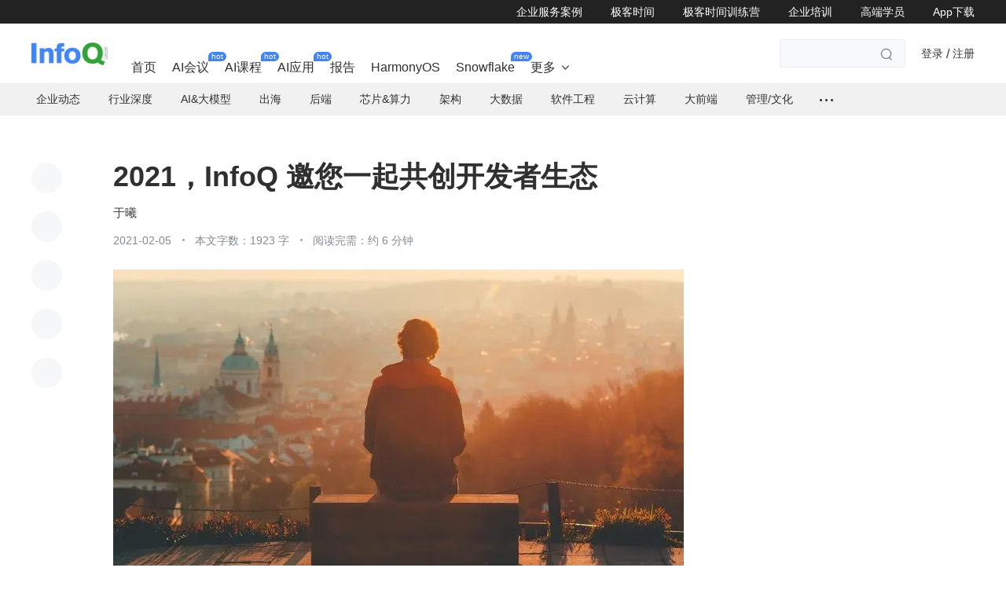

--- FILE ---
content_type: text/html;charset=utf-8
request_url: https://www.infoq.cn/article/V7L97ZB0vPMpUKkHSUak
body_size: 61594
content:
<!DOCTYPE html><html><head><meta charset="utf-8"><meta name="viewport" content="width=device-width, initial-scale=1.0, maximum-scale=1.0, minimum-scale=1.0, user-scalable=0, viewport-fit=cover"><script type="importmap">{"imports":{"#entry":"https://static001.geekbang.org/static/web/nuxt/www.infoq.cn/Dies-cSa.js"}}</script><title>2021，InfoQ 邀您一起共创开发者生态 - InfoQ</title><script src="https://open.work.weixin.qq.com/wwopen/js/jwxwork-1.0.0.js"></script><style>@charset "UTF-8";@font-face{font-family:iconfont;src:url(//at.alicdn.com/t/c/font_2513206_wytyk8mrnm9.woff2?t=1736152035118) format("woff2"),url(//at.alicdn.com/t/c/font_2513206_wytyk8mrnm9.woff?t=1736152035118) format("woff"),url(//at.alicdn.com/t/c/font_2513206_wytyk8mrnm9.ttf?t=1736152035118) format("truetype")}.iconfont{-webkit-text-stroke-width:.2px}@font-face{font-family:desgin-iconfont;src:url(//at.alicdn.com/t/c/font_4048882_wmtfea2ydp.woff2?t=1687949736607) format("woff2"),url(//at.alicdn.com/t/c/font_4048882_wmtfea2ydp.woff?t=1687949736607) format("woff"),url(//at.alicdn.com/t/c/font_4048882_wmtfea2ydp.ttf?t=1687949736607) format("truetype")}.desgin-iconfont{font-family:desgin-iconfont!important;font-size:16px;font-style:normal;-webkit-font-smoothing:antialiased;-moz-osx-font-smoothing:grayscale}@font-face{font-family:BEBAS;font-style:normal;font-weight:400;src:url(https://static001.geekbang.org/static/font/bebas/BEBAS.woff2) format("woff2"),url(https://static001.geekbang.org/static/font/bebas/BEBAS.woff) format("woff"),url(https://static001.geekbang.org/static/font/bebas/BEBAS.ttf) format("truetype"),url(https://static001.geekbang.org/static/font/bebas/BEBAS.eot) format("embedded-opentype"),url(https://static001.geekbang.org/static/font/bebas/BEBAS.svg) format("svg")}@font-face{font-family:alibaba;font-style:normal;font-weight:400;src:url(https://static001.geekbang.org/static/font/alibaba/AlibabaPuHuiTi-3-95-ExtraBold.woff2) format("woff2"),url(https://static001.geekbang.org/static/font/alibaba/AlibabaPuHuiTi-3-95-ExtraBold.woff) format("woff"),url(https://static001.geekbang.org/static/font/alibaba/AlibabaPuHuiTi-3-95-ExtraBold.ttf) format("truetype"),url(https://static001.geekbang.org/static/font/alibaba/AlibabaPuHuiTi-3-95-ExtraBold.eot) format("embedded-opentype")}[gk-modal-layer]{background-color:#0000009e}html{color:#353535;-webkit-text-size-adjust:100%;-moz-text-size-adjust:100%;text-size-adjust:100%;text-rendering:optimizelegibility;-webkit-font-smoothing:antialiased;font-family:Helvetica Neue,PingFang SC,Verdana,Microsoft Yahei,Hiragino Sans GB,Microsoft Sans Serif,WenQuanYi Micro Hei,sans-serif;font-weight:400}html.borderbox *,html.borderbox :after,html.borderbox :before{box-sizing:border-box}article,aside,blockquote,body,button,code,dd,details,dl,dt,fieldset,figcaption,figure,footer,form,h1,h2,h3,h4,h5,h6,header,hr,input,legend,li,menu,nav,ol,p,pre,section,td,textarea,th,ul{margin:0;padding:0}article,aside,details,figcaption,figure,footer,header,menu,nav,section{display:block}audio,canvas,video{display:inline-block}body,button,input,select,textarea{font:400 1em/1.8 PingFang SC,Lantinghei SC,Microsoft Yahei,Hiragino Sans GB,Microsoft Sans Serif,WenQuanYi Micro Hei,Helvetica,sans-serif}button::-moz-focus-inner,input::-moz-focus-inner{border:0;padding:0}table{border-collapse:collapse;border-spacing:0}b,h1,h2,h3,h4,h5,h6{font-size:100%;font-weight:400}fieldset,img{border:0}blockquote{border-left:1px solid #1abc9c;color:#999;font-weight:400;margin:1em 3em 1em 2em;padding-left:1em;position:relative}@media only screen and (max-width:640px){blockquote{margin:1em 0}}abbr,acronym{border-bottom:1px dotted;font-variant:normal}abbr{cursor:help}del{text-decoration:line-through}address,caption,cite,code,dfn,em,th,var{font-style:normal;font-weight:400}ol,ul{list-style:none}caption,th{text-align:left}q:after,q:before{content:""}sub,sup{font-size:75%;line-height:0;position:relative}:root sub,:root sup{vertical-align:baseline}sup{top:-.5em}sub{bottom:-.25em}a{color:#1abc9c;transition:all .3s linear}a:hover{text-decoration:underline}.typo a{border-bottom:1px solid #1abc9c}.typo a:hover{border-bottom-color:#555;color:#555}.typo a:hover,a,ins{text-decoration:none}.typo-u,u{text-decoration:underline}mark{background:#fffdd1;border-bottom:1px solid #ffedce;margin:0 5px;padding:2px}pre{background:#f8f8f8;border:1px solid #ddd;padding:1em 1.5em}hr{border:none;border-bottom:1px solid #cfcfcf;height:10px;margin-bottom:.8em}.typo-small,figcaption,small{color:#888;font-size:.9em}b,strong{color:#000;font-weight:700}::-webkit-input-placeholder{color:#a9a9a9}::-moz-placeholder{color:#a9a9a9}:-ms-input-placeholder{color:#a9a9a9}:-moz-placeholder{color:#a9a9a9}[draggable]{cursor:move}.clearfix:after,.clearfix:before{content:"";display:table}.clearfix:after{clear:both}.clearfix{zoom:1}.textwrap,.textwrap td,.textwrap th{word-wrap:break-word;word-break:break-all}.textwrap-table{table-layout:fixed}.serif{font-family:Palatino,Optima,Georgia,serif}.typo dl,.typo form,.typo hr,.typo ol,.typo p,.typo pre,.typo table,.typo ul,.typo-dl,.typo-form,.typo-hr,.typo-ol,.typo-p,.typo-pre,.typo-table,.typo-ul,blockquote{margin-bottom:1rem}h1,h2,h3,h4,h5,h6{color:#000;font-family:PingFang SC,Helvetica Neue,Verdana,Microsoft Yahei,Hiragino Sans GB,Microsoft Sans Serif,WenQuanYi Micro Hei,sans-serif;line-height:1.35}.typo h1,.typo h2,.typo h3,.typo h4,.typo h5,.typo h6,.typo-h1,.typo-h2,.typo-h3,.typo-h4,.typo-h5,.typo-h6{line-height:1.35;margin-bottom:.6em;margin-top:1.2em}.typo h1,.typo-h1{font-size:2em}.typo h2,.typo-h2{font-size:1.8em}.typo h3,.typo-h3{font-size:1.6em}.typo h4,.typo-h4{font-size:1.4em}.typo h5,.typo h6,.typo-h5,.typo-h6{font-size:1.2em}.typo ul,.typo-ul{list-style:disc;margin-left:1.3em}.typo ol,.typo-ol{list-style:decimal;margin-left:1.9em}.typo li ol,.typo li ul,.typo-ol ol,.typo-ol ul,.typo-ul ol,.typo-ul ul{margin-bottom:.8em;margin-left:2em}.typo li ul,.typo-ol ul,.typo-ul ul{list-style:circle}.typo table caption,.typo table td,.typo table th,.typo-table td,.typo-table th{border:1px solid #ddd;color:#666;padding:.5em 1em}.typo table th,.typo-table th{background:#fbfbfb}.typo table thead th,.typo-table thead th{background:#f1f1f1}.typo table caption{border-bottom:none}.typo-input,.typo-textarea{-webkit-appearance:none;border-radius:0}.typo em,.typo-em,caption,legend{color:#000;font-weight:inherit}.typo-em{position:relative}.typo-em:after{content:"・・・・・・・・・・・・・・・・・・・・・・・・・・・・・・・・・・・・・・・・・・・・・・・・・・・・・・・・・・・・・・・・・・・・・・・・・・・・・・・・・・・・・・・・・・・・・・・・・・・・";left:0;overflow:hidden;position:absolute;top:.65em;white-space:nowrap;width:100%}.typo img{max-width:100%}.scale-show-enter-active[data-position=top]{transform-origin:center bottom 0}.scale-show-enter-active[data-position=top-start]{transform-origin:left bottom 0}.scale-show-enter-active[data-position=top-end]{transform-origin:right bottom 0}.scale-show-enter-active[data-position=bottom]{transform-origin:center top 0}.scale-show-enter-active[data-position=bottom-start]{transform-origin:left top 0}.scale-show-enter-active[data-position=bottom-end]{transform-origin:right top 0}.scale-show-enter-active[data-position=left]{transform-origin:right center 0}.scale-show-enter-active[data-position=left-start]{transform-origin:right top 0}.scale-show-enter-active[data-position=left-end]{transform-origin:right bottom 0}.scale-show-enter-active[data-position=right]{transform-origin:left center 0}.scale-show-enter-active[data-position=right-start]{transform-origin:left top 0}.scale-show-enter-active[data-position=right-end]{transform-origin:left bottom 0}.scale-show-enter-active{animation:scale-show .2s cubic-bezier(.23,1,.32,1)}.scale-show-leave-active[data-position=top]{transform-origin:center bottom 0}.scale-show-leave-active[data-position=top-start]{transform-origin:left bottom 0}.scale-show-leave-active[data-position=top-end]{transform-origin:right bottom 0}.scale-show-leave-active[data-position=bottom]{transform-origin:center top 0}.scale-show-leave-active[data-position=bottom-start]{transform-origin:left top 0}.scale-show-leave-active[data-position=bottom-end]{transform-origin:right top 0}.scale-show-leave-active[data-position=left]{transform-origin:right center 0}.scale-show-leave-active[data-position=left-start]{transform-origin:right top 0}.scale-show-leave-active[data-position=left-end]{transform-origin:right bottom 0}.scale-show-leave-active[data-position=right]{transform-origin:left center 0}.scale-show-leave-active[data-position=right-start]{transform-origin:left top 0}.scale-show-leave-active[data-position=right-end]{transform-origin:left bottom 0}.scale-show-leave-active{animation:scale-show .2s cubic-bezier(.23,1,.32,1) reverse}@keyframes scale-show{0%{opacity:0;transform:scale(.8) translateZ(0)}to{opacity:1;transform:scale(1) translateZ(0)}}.dropdown-slide-enter-active[data-position^=top]{transform-origin:bottom center}.dropdown-slide-enter-active[data-position^=bottom]{transform-origin:top center}.dropdown-slide-enter-active{animation:popup-slide-in-y .4s cubic-bezier(.23,1,.32,1)}.dropdown-slide-leave-active[data-position^=top]{transform-origin:bottom center}.dropdown-slide-leave-active[data-position^=bottom]{transform-origin:top center}.dropdown-slide-leave-active{animation:popup-slide-out-y .6s cubic-bezier(.23,1,.32,1)}.slide-bottom-enter-active[data-position^=top]{transform-origin:bottom center}.slide-bottom-enter-active[data-position^=bottom]{transform-origin:top center}.slide-bottom-enter-active{animation:popup-slide-in-y .4s cubic-bezier(.23,1,.32,1)}.slide-bottom-leave-active[data-position^=top]{transform-origin:bottom center}.slide-bottom-leave-active[data-position^=bottom]{transform-origin:top center}.slide-bottom-leave-active{animation:popup-slide-out-y .6s cubic-bezier(.23,1,.32,1)}.slide-top-enter-active[data-position^=top]{transform-origin:bottom center}.slide-top-enter-active[data-position^=bottom]{transform-origin:top center}.slide-top-enter-active{animation:popup-slide-in-y .4s cubic-bezier(.23,1,.32,1)}.slide-top-leave-active[data-position^=top]{transform-origin:bottom center}.slide-top-leave-active[data-position^=bottom]{transform-origin:top center}.slide-top-leave-active{animation:popup-slide-out-y .6s cubic-bezier(.23,1,.32,1)}.move-up-enter-active{animation:move-up-in-y .4s cubic-bezier(.23,1,.32,1);transform-origin:top center}.move-up-leave-active{animation:move-up-out-y .6s cubic-bezier(.23,1,.32,1);transform-origin:top center}.move-down-enter-active{animation:move-down-in-y .4s cubic-bezier(.23,1,.32,1);transform-origin:top center}.move-down-leave-active{animation:move-down-out-y .6s cubic-bezier(.23,1,.32,1);transform-origin:top center}.move-left-enter-active{animation:move-left-in-y .4s cubic-bezier(.23,1,.32,1);transform-origin:right center}.move-left-leave-active{animation:move-left-out-y .6s cubic-bezier(.23,1,.32,1);transform-origin:right center}.move-right-enter-active{animation:move-right-in-y .4s cubic-bezier(.23,1,.32,1);transform-origin:left center}.move-right-leave-active{animation:move-right-out-y .6s cubic-bezier(.23,1,.32,1);transform-origin:left center}.fade-enter-active,.fade-leave-active{transition:all .4s ease}.fade-enter-from,.fade-leave-to{opacity:0}.fade-in-up-enter-active{animation:fade-in-up .3s ease-in;transform-origin:top center}.fade-in-up-leave-active{animation:fade-out-up .4s ease-out;transform-origin:top center}.fade-in-down-enter-active{animation:fade-in-down .3s ease-in;transform-origin:top center}.fade-in-down-leave-active{animation:fade-out-down .4s ease-out;transform-origin:top center}@keyframes popup-slide-in-y{0%{opacity:0;transform:scaleY(.4)}to{opacity:1;transform:scaleY(1)}}@keyframes popup-slide-out-y{0%{opacity:1;transform:scaleY(1)}to{opacity:0;transform:scaleY(.4)}}@keyframes move-down-in-y{0%{transform:translateY(-100%)}to{transform:translateY(0)}}@keyframes move-down-out-y{0%{transform:translateY(0)}to{transform:translateY(-100%)}}@keyframes move-up-in-y{0%{transform:translateY(100%)}to{transform:translateY(0)}}@keyframes move-up-out-y{0%{transform:translateY(0)}to{transform:translateY(100%)}}@keyframes move-right-in-y{0%{transform:translate(-100%)}to{transform:translate(0)}}@keyframes move-right-out-y{0%{transform:translate(0)}to{transform:translate(-100%)}}@keyframes move-left-in-y{0%{transform:translate(100%)}to{transform:translate(0)}}@keyframes move-left-out-y{0%{transform:translate(0)}to{transform:translate(100%)}}@keyframes fade-in-up{0%{opacity:0;transform:translate3d(0,100%,0)}to{opacity:1;transform:translateZ(0)}}@keyframes fade-out-up{0%{opacity:1;transform:translateZ(0)}to{opacity:0;transform:translate3d(0,100%,0)}}@keyframes fade-in-down{0%{opacity:0;transform:translate3d(0,-50%,0)}to{opacity:1;transform:translateZ(0)}}@keyframes fade-out-down{0%{opacity:1;transform:translateZ(0)}to{opacity:0;transform:translate3d(0,-50%,0)}}@keyframes gk-rotate{0%{transform:rotate(0)}to{transform:rotate(1turn)}}@keyframes gk-rotate-reverse{0%{transform:rotate(0)}to{transform:rotate(1turn)}}[gkscrollbar-color=base] [bar=x]{bottom:0;left:0;right:0}[gkscrollbar-color=base] [bar=y]{bottom:5px;right:0;top:5px}[gkscrollbar-color=base] [gk-scrollbar-thumb]:after{background:#c9c9c9}[gkscrollbar-color=base] [thumb=x]{bottom:0;height:6px;left:0}[gkscrollbar-color=base] [thumb=x]:after{border-radius:6px;height:6px;width:100%}[gkscrollbar-color=base] [thumb=y]{right:0;top:0;width:10px}[gkscrollbar-color=base] [thumb=y]:after{border-radius:4px;height:100%;margin:0 auto;width:4px}[gk-toast-name=base] [gk-toast-content]{background:#000000b3;border-radius:4px;color:#fff;padding:12px 15px}[gk-toast-name=base] [gk-toast-content][use-icon=true]{border-radius:12px}[gk-toast-name=base] [gk-toast-message]{color:#fff}[gk-toast-name=base][gk-toast-position=center]{margin-top:-30px;top:50%}[gk-toast-name=base] [gk-toast-wrap]{align-items:center;display:flex}[gk-toast-name=base][gk-toast-position=top]{top:4%}[gk-toast-name=base][gk-toast-position=bottom]{bottom:10%}[gkbtn-size=primary]{border-radius:4px;font-size:14px;font-weight:500;height:36px;min-width:68px;padding:0 18px}[gkbtn-size=primary]>[icon]:has(+[gk-button-label]){color:inherit;font-size:14px;margin-right:4px;pointer-events:none}[gkbtn-size=primary] [gk-button-label]+[icon]{font-size:12px;margin-left:4px}[gkbtn-size=primary]>[alias=arrow],[gkbtn-size=primary]>[arrow]{transition:all .3s ease}[gkbtn-size=primary]>[alias=arrow][focused],[gkbtn-size=primary]>[arrow][focused]{transform:rotate(180deg)}[gkbtn-size=bigger]{border-radius:4px;font-size:14px;font-weight:500;height:40px;padding:0 20px}[gkbtn-size=bigger]>[icon]:has(+[gk-button-label]){color:inherit;font-size:14px;margin-right:4px;pointer-events:none}[gkbtn-size=bigger] [gk-button-label]+[icon]{font-size:12px;margin-left:4px}[gkbtn-size=bigger]>[alias=arrow],[gkbtn-size=bigger]>[arrow]{transition:all .3s ease}[gkbtn-size=bigger]>[alias=arrow][focused],[gkbtn-size=bigger]>[arrow][focused]{transform:rotate(180deg)}[gkbtn-size=big]{border-radius:4px;font-size:14px;font-weight:500;height:32px;padding:0 16px}[gkbtn-size=big]>[icon]:has(+[gk-button-label]){color:inherit;font-size:14px;margin-right:4px;pointer-events:none}[gkbtn-size=big] [gk-button-label]+[icon]{font-size:12px;margin-left:4px}[gkbtn-size=big]>[alias=arrow],[gkbtn-size=big]>[arrow]{transition:all .3s ease}[gkbtn-size=big]>[alias=arrow][focused],[gkbtn-size=big]>[arrow][focused]{transform:rotate(180deg)}[gkbtn-size=normal]{border-radius:4px;font-size:14px;font-weight:500;height:36px;min-width:68px;padding:0}[gkbtn-size=normal]>[icon]:has(+[gk-button-label]){color:inherit;font-size:14px;margin-right:4px;pointer-events:none}[gkbtn-size=normal] [gk-button-label]+[icon]{font-size:12px;margin-left:4px}[gkbtn-size=normal]>[alias=arrow],[gkbtn-size=normal]>[arrow]{transition:all .3s ease}[gkbtn-size=normal]>[alias=arrow][focused],[gkbtn-size=normal]>[arrow][focused]{transform:rotate(180deg)}[gkbtn-size=small]{border-radius:4px;font-size:12px;font-weight:500;height:24px;min-width:55px;padding:0 12px}[gkbtn-size=small]>[icon]:has(+[gk-button-label]){color:inherit;font-size:12px;margin-right:4px;pointer-events:none}[gkbtn-size=small] [gk-button-label]+[icon]{font-size:12px;margin-left:4px}[gkbtn-size=small]>[alias=arrow],[gkbtn-size=small]>[arrow]{transition:all .3s ease}[gkbtn-size=small]>[alias=arrow][focused],[gkbtn-size=small]>[arrow][focused]{transform:rotate(180deg)}[gkbtn-color=brand-primary]{background-color:#4285f4;color:#fff}[app-layout-type-pc] [gkbtn-color=brand-primary]:not([disabled]):hover{background-color:#5e97f5}[gkbtn-color=brand-primary]:not([disabled]):hover:active,[gkbtn-color=brand-primary]:not([disabled])[tooltip-focus],[gkbtn-color=brand-primary]:not([disabled])[tooltip-focus]:hover{background-color:#3b77db}[gkbtn-color=brand-primary][disabled]{background-color:#b3cefb}[gkbtn-color=brand-light]{background-color:#f0f7ff;color:#4285f4}[app-layout-type-pc] [gkbtn-color=brand-light]:not([disabled]):hover{color:#5e97f5}[gkbtn-color=brand-light]:not([disabled]):hover:active,[gkbtn-color=brand-light]:not([disabled])[tooltip-focus],[gkbtn-color=brand-light]:not([disabled])[tooltip-focus]:hover{background-color:#e3edfe;color:#3b77db}[gkbtn-color=brand-light][disabled]{background-color:#f0f7ff;color:#a5c5fa}[gkbtn-color=brand-dashed]{border:1px dashed #b3cefb;color:#4285f4}[app-layout-type-pc] [gkbtn-color=brand-dashed]:not([disabled]):hover{color:#5e97f5}[gkbtn-color=brand-dashed]:not([disabled]):hover:active,[gkbtn-color=brand-dashed]:not([disabled])[tooltip-focus],[gkbtn-color=brand-dashed]:not([disabled])[tooltip-focus]:hover{border-color:#3b77db;color:#3b77db}[gkbtn-color=brand-dashed][disabled]{border-color:#b3cefb;color:#a5c5fa}[gkbtn-color=brand-border]{border:1px solid #edeff1}[app-layout-type-pc] [gkbtn-color=brand-border]:not([disabled]):hover{border-color:#4285f4}[gkbtn-color=brand-border][disabled]{color:#edeff1}[app-layout-type-pc] [gkbtn-color=brand-border]:not([disabled]):hover,[gkbtn-color=brand-border]{color:#2a2a2a}[gkbtn-color=brand-border]:not([disabled]):hover:active,[gkbtn-color=brand-border]:not([disabled])[tooltip-focus],[gkbtn-color=brand-border]:not([disabled])[tooltip-focus]:hover{border-color:#4285f4;color:#4285f4}[gkbtn-color=brand-border][disabled]{color:#9fa4ae}[gkbtn-color=brand-ghost]{color:#2a2a2a}[app-layout-type-pc] [gkbtn-color=brand-ghost]:not([disabled]):hover{background-color:#f6f7f9}[gkbtn-color=brand-ghost]:not([disabled]):hover:active,[gkbtn-color=brand-ghost]:not([disabled])[tooltip-focus],[gkbtn-color=brand-ghost]:not([disabled])[tooltip-focus]:hover{background-color:#f0f7ff;color:#4285f4}[gkbtn-color=brand-ghost][disabled]{color:#9fa4ae}[gkbtn-color=brand-link]{color:#4285f4}[app-layout-type-pc] [gkbtn-color=brand-link]:not([disabled]):hover{color:#5e97f5;text-decoration:underline}[gkbtn-color=brand-link]:not([disabled]):hover:active,[gkbtn-color=brand-link]:not([disabled])[tooltip-focus],[gkbtn-color=brand-link]:not([disabled])[tooltip-focus]:hover{color:#3b77db;text-decoration:underline}[gkbtn-color=brand-link][disabled]{color:#a5c5fa}[gkbtn-color=success-primary]{background-color:#00b44f;color:#fff}[app-layout-type-pc] [gkbtn-color=success-primary]:not([disabled]):hover{background-color:#26bf69}[gkbtn-color=success-primary]:not([disabled]):hover:active,[gkbtn-color=success-primary]:not([disabled])[tooltip-focus],[gkbtn-color=success-primary]:not([disabled])[tooltip-focus]:hover{background-color:#00a046}[gkbtn-color=success-primary][disabled]{background-color:#99e1b9}[gkbtn-color=success-light]{background-color:#e7faef;color:#00b44f}[app-layout-type-pc] [gkbtn-color=success-light]:not([disabled]):hover{color:#26bf69}[gkbtn-color=success-light]:not([disabled]):hover:active,[gkbtn-color=success-light]:not([disabled])[tooltip-focus],[gkbtn-color=success-light]:not([disabled])[tooltip-focus]:hover{background-color:#d6f3e3;color:#00a046}[gkbtn-color=success-light][disabled]{background-color:#e7faef;color:#85dbab}[gkbtn-color=success-dashed]{border:1px dashed #99e1b9;color:#00b44f}[app-layout-type-pc] [gkbtn-color=success-dashed]:not([disabled]):hover{color:#26bf69}[gkbtn-color=success-dashed]:not([disabled]):hover:active,[gkbtn-color=success-dashed]:not([disabled])[tooltip-focus],[gkbtn-color=success-dashed]:not([disabled])[tooltip-focus]:hover{border-color:#00a046;color:#00a046}[gkbtn-color=success-dashed][disabled]{border-color:#99e1b9;color:#85dbab}[gkbtn-color=success-border]{border:1px solid #00b44f}[app-layout-type-pc] [gkbtn-color=success-border]:not([disabled]):hover{border-color:#26bf69}[gkbtn-color=success-border][disabled]{color:#99e1b9}[gkbtn-color=success-border]{color:#00b44f}[app-layout-type-pc] [gkbtn-color=success-border]:not([disabled]):hover{color:#26bf69}[gkbtn-color=success-border]:not([disabled]):hover:active,[gkbtn-color=success-border]:not([disabled])[tooltip-focus],[gkbtn-color=success-border]:not([disabled])[tooltip-focus]:hover{border-color:#00a046;color:#00b44f}[gkbtn-color=success-border][disabled]{color:#85dbab}[gkbtn-color=success-ghost]{color:#00b44f}[app-layout-type-pc] [gkbtn-color=success-ghost]:not([disabled]):hover{background-color:#f6f7f9}[gkbtn-color=success-ghost]:not([disabled]):hover:active,[gkbtn-color=success-ghost]:not([disabled])[tooltip-focus],[gkbtn-color=success-ghost]:not([disabled])[tooltip-focus]:hover{background-color:#e7faef;color:#00b44f}[gkbtn-color=success-ghost][disabled]{color:#85dbab}[gkbtn-color=success-link]{color:#00b44f}[app-layout-type-pc] [gkbtn-color=success-link]:not([disabled]):hover{color:#26bf69;text-decoration:underline}[gkbtn-color=success-link]:not([disabled]):hover:active,[gkbtn-color=success-link]:not([disabled])[tooltip-focus],[gkbtn-color=success-link]:not([disabled])[tooltip-focus]:hover{color:#00a046;text-decoration:underline}[gkbtn-color=success-link][disabled]{color:#85dbab}[gkbtn-color=warning-primary]{background-color:#ff9800;color:#fff}[app-layout-type-pc] [gkbtn-color=warning-primary]:not([disabled]):hover{background-color:#ffa726}[gkbtn-color=warning-primary]:not([disabled]):hover:active,[gkbtn-color=warning-primary]:not([disabled])[tooltip-focus],[gkbtn-color=warning-primary]:not([disabled])[tooltip-focus]:hover{background-color:#e58800}[gkbtn-color=warning-primary][disabled]{background-color:#ffd699}[gkbtn-color=warning-light]{background-color:#fff5e5;color:#ff9800}[app-layout-type-pc] [gkbtn-color=warning-light]:not([disabled]):hover{color:#ffa726}[gkbtn-color=warning-light]:not([disabled]):hover:active,[gkbtn-color=warning-light]:not([disabled])[tooltip-focus],[gkbtn-color=warning-light]:not([disabled])[tooltip-focus]:hover{background-color:#ffeed6;color:#e58800}[gkbtn-color=warning-light][disabled]{background-color:#fff5e5;color:#ffce85}[gkbtn-color=warning-dashed]{border:1px dashed #ffd699;color:#ff9800}[app-layout-type-pc] [gkbtn-color=warning-dashed]:not([disabled]):hover{color:#ffa726}[gkbtn-color=warning-dashed]:not([disabled]):hover:active,[gkbtn-color=warning-dashed]:not([disabled])[tooltip-focus],[gkbtn-color=warning-dashed]:not([disabled])[tooltip-focus]:hover{border-color:#e58800;color:#e58800}[gkbtn-color=warning-dashed][disabled]{border-color:#ffd699;color:#ffce85}[gkbtn-color=warning-border]{border:1px solid #ff9800}[app-layout-type-pc] [gkbtn-color=warning-border]:not([disabled]):hover{border-color:#ffa726}[gkbtn-color=warning-border][disabled]{color:#ffd699}[gkbtn-color=warning-border]{color:#ff9800}[app-layout-type-pc] [gkbtn-color=warning-border]:not([disabled]):hover{color:#ffa726}[gkbtn-color=warning-border]:not([disabled]):hover:active,[gkbtn-color=warning-border]:not([disabled])[tooltip-focus],[gkbtn-color=warning-border]:not([disabled])[tooltip-focus]:hover{border-color:#e58800;color:#ff9800}[gkbtn-color=warning-border][disabled]{color:#ffce85}[gkbtn-color=warning-ghost]{color:#ff9800}[app-layout-type-pc] [gkbtn-color=warning-ghost]:not([disabled]):hover{background-color:#f6f7f9}[gkbtn-color=warning-ghost]:not([disabled]):hover:active,[gkbtn-color=warning-ghost]:not([disabled])[tooltip-focus],[gkbtn-color=warning-ghost]:not([disabled])[tooltip-focus]:hover{background-color:#fff5e5;color:#ff9800}[gkbtn-color=warning-ghost][disabled]{color:#ffce85}[gkbtn-color=warning-link]{color:#ff9800}[app-layout-type-pc] [gkbtn-color=warning-link]:not([disabled]):hover{color:#ffa726;text-decoration:underline}[gkbtn-color=warning-link]:not([disabled]):hover:active,[gkbtn-color=warning-link]:not([disabled])[tooltip-focus],[gkbtn-color=warning-link]:not([disabled])[tooltip-focus]:hover{color:#e58800;text-decoration:underline}[gkbtn-color=warning-link][disabled]{color:#ffce85}[gkbtn-color=danger-primary]{background-color:#f16547;color:#fff}[app-layout-type-pc] [gkbtn-color=danger-primary]:not([disabled]):hover{background-color:#f37b62}[gkbtn-color=danger-primary]:not([disabled]):hover:active,[gkbtn-color=danger-primary]:not([disabled])[tooltip-focus],[gkbtn-color=danger-primary]:not([disabled])[tooltip-focus]:hover{background-color:#db5539}[gkbtn-color=danger-primary][disabled]{background-color:#f9c1b5}[gkbtn-color=danger-light]{background-color:#fef0ed;color:#f16547}[app-layout-type-pc] [gkbtn-color=danger-light]:not([disabled]):hover{color:#f37b62}[gkbtn-color=danger-light]:not([disabled]):hover:active,[gkbtn-color=danger-light]:not([disabled])[tooltip-focus],[gkbtn-color=danger-light]:not([disabled])[tooltip-focus]:hover{background-color:#fde6e1;color:#db5539}[gkbtn-color=danger-light][disabled]{background-color:#fef0ed;color:#f9b5a7}[gkbtn-color=danger-dashed]{border:1px dashed #f9c1b5;color:#f16547}[app-layout-type-pc] [gkbtn-color=danger-dashed]:not([disabled]):hover{color:#f37b62}[gkbtn-color=danger-dashed]:not([disabled]):hover:active,[gkbtn-color=danger-dashed]:not([disabled])[tooltip-focus],[gkbtn-color=danger-dashed]:not([disabled])[tooltip-focus]:hover{border-color:#db5539;color:#db5539}[gkbtn-color=danger-dashed][disabled]{border-color:#f9c1b5;color:#f9b5a7}[gkbtn-color=danger-border]{border:1px solid #f16547}[app-layout-type-pc] [gkbtn-color=danger-border]:not([disabled]):hover{border-color:#f37b62}[gkbtn-color=danger-border][disabled]{color:#f9c1b5}[gkbtn-color=danger-border]{color:#f16547}[app-layout-type-pc] [gkbtn-color=danger-border]:not([disabled]):hover{color:#f37b62}[gkbtn-color=danger-border]:not([disabled]):hover:active,[gkbtn-color=danger-border]:not([disabled])[tooltip-focus],[gkbtn-color=danger-border]:not([disabled])[tooltip-focus]:hover{border-color:#db5539;color:#f16547}[gkbtn-color=danger-border][disabled]{color:#f9b5a7}[gkbtn-color=danger-ghost]{color:#f16547}[app-layout-type-pc] [gkbtn-color=danger-ghost]:not([disabled]):hover{background-color:#f6f7f9}[gkbtn-color=danger-ghost]:not([disabled]):hover:active,[gkbtn-color=danger-ghost]:not([disabled])[tooltip-focus],[gkbtn-color=danger-ghost]:not([disabled])[tooltip-focus]:hover{background-color:#fef0ed;color:#f16547}[gkbtn-color=danger-ghost][disabled]{color:#f9b5a7}[gkbtn-color=danger-link]{color:#f16547}[app-layout-type-pc] [gkbtn-color=danger-link]:not([disabled]):hover{color:#f37b62;text-decoration:underline}[gkbtn-color=danger-link]:not([disabled]):hover:active,[gkbtn-color=danger-link]:not([disabled])[tooltip-focus],[gkbtn-color=danger-link]:not([disabled])[tooltip-focus]:hover{color:#db5539;text-decoration:underline}[gkbtn-color=danger-link][disabled]{color:#f9b5a7}[gkbtn-color=blue-primary]{background-color:#1458d4;color:#fff}[app-layout-type-pc] [gkbtn-color=blue-primary]:not([disabled]):hover{background-color:#387bf4}[gkbtn-color=blue-primary]:not([disabled]):hover:active,[gkbtn-color=blue-primary]:not([disabled])[tooltip-focus],[gkbtn-color=blue-primary]:not([disabled])[tooltip-focus]:hover{background-color:#104cc0}[gkbtn-color=blue-primary][disabled]{background-color:#b7cdf8}[gkbtn-color=blue-light]{background-color:#eaf1fd;color:#1458d4}[app-layout-type-pc] [gkbtn-color=blue-light]:not([disabled]):hover{color:#387bf4}[gkbtn-color=blue-light]:not([disabled]):hover:active,[gkbtn-color=blue-light]:not([disabled])[tooltip-focus],[gkbtn-color=blue-light]:not([disabled])[tooltip-focus]:hover{background-color:#dde8fc;color:#104cc0}[gkbtn-color=blue-light][disabled]{background-color:#eaf1fd;color:#a5c0f6}[gkbtn-color=blue-dashed]{border:1px dashed #b7cdf8;color:#1458d4}[app-layout-type-pc] [gkbtn-color=blue-dashed]:not([disabled]):hover{color:#387bf4}[gkbtn-color=blue-dashed]:not([disabled]):hover:active,[gkbtn-color=blue-dashed]:not([disabled])[tooltip-focus],[gkbtn-color=blue-dashed]:not([disabled])[tooltip-focus]:hover{border-color:#104cc0;color:#104cc0}[gkbtn-color=blue-dashed][disabled]{border-color:#b7cdf8;color:#a5c0f6}[gkbtn-color=blue-border]{border:1px solid #1458d4}[app-layout-type-pc] [gkbtn-color=blue-border]:not([disabled]):hover{border-color:#387bf4}[gkbtn-color=blue-border][disabled]{color:#b7cdf8}[gkbtn-color=blue-border]{color:#1458d4}[app-layout-type-pc] [gkbtn-color=blue-border]:not([disabled]):hover{color:#387bf4}[gkbtn-color=blue-border]:not([disabled]):hover:active,[gkbtn-color=blue-border]:not([disabled])[tooltip-focus],[gkbtn-color=blue-border]:not([disabled])[tooltip-focus]:hover{border-color:#104cc0;color:#1458d4}[gkbtn-color=blue-border][disabled]{color:#a5c0f6}[gkbtn-color=blue-ghost]{color:#1458d4}[app-layout-type-pc] [gkbtn-color=blue-ghost]:not([disabled]):hover{background-color:#f6f7f9}[gkbtn-color=blue-ghost]:not([disabled]):hover:active,[gkbtn-color=blue-ghost]:not([disabled])[tooltip-focus],[gkbtn-color=blue-ghost]:not([disabled])[tooltip-focus]:hover{background-color:#eaf1fd;color:#1458d4}[gkbtn-color=blue-ghost][disabled]{color:#a5c0f6}[gkbtn-color=blue-link]{color:#1458d4}[app-layout-type-pc] [gkbtn-color=blue-link]:not([disabled]):hover{color:#387bf4;text-decoration:underline}[gkbtn-color=blue-link]:not([disabled]):hover:active,[gkbtn-color=blue-link]:not([disabled])[tooltip-focus],[gkbtn-color=blue-link]:not([disabled])[tooltip-focus]:hover{color:#104cc0;text-decoration:underline}[gkbtn-color=blue-link][disabled]{color:#a5c0f6}[gkbtn-color=orange-primary]{background-color:#ff862c;color:#fff}[app-layout-type-pc] [gkbtn-color=orange-primary]:not([disabled]):hover{background-color:#ff984b}[gkbtn-color=orange-primary]:not([disabled]):hover:active,[gkbtn-color=orange-primary]:not([disabled])[tooltip-focus],[gkbtn-color=orange-primary]:not([disabled])[tooltip-focus]:hover{background-color:#eb7b28}[gkbtn-color=orange-primary][disabled]{background-color:#ffd1b0}[gkbtn-color=orange-light]{background-color:#fff5ed;color:#ff862c}[app-layout-type-pc] [gkbtn-color=orange-light]:not([disabled]):hover{color:#ff984b}[gkbtn-color=orange-light]:not([disabled]):hover:active,[gkbtn-color=orange-light]:not([disabled])[tooltip-focus],[gkbtn-color=orange-light]:not([disabled])[tooltip-focus]:hover{background-color:#ffecdd;color:#eb7b28}[gkbtn-color=orange-light][disabled]{background-color:#fff5ed;color:#ffc69a}[gkbtn-color=orange-dashed]{border:1px dashed #ffd1b0;color:#ff862c}[app-layout-type-pc] [gkbtn-color=orange-dashed]:not([disabled]):hover{color:#ff984b}[gkbtn-color=orange-dashed]:not([disabled]):hover:active,[gkbtn-color=orange-dashed]:not([disabled])[tooltip-focus],[gkbtn-color=orange-dashed]:not([disabled])[tooltip-focus]:hover{border-color:#eb7b28;color:#eb7b28}[gkbtn-color=orange-dashed][disabled]{border-color:#ffd1b0;color:#ffc69a}[gkbtn-color=orange-border]{border:1px solid #ff862c}[app-layout-type-pc] [gkbtn-color=orange-border]:not([disabled]):hover{border-color:#ff984b}[gkbtn-color=orange-border][disabled]{color:#ffd1b0}[gkbtn-color=orange-border]{color:#ff862c}[app-layout-type-pc] [gkbtn-color=orange-border]:not([disabled]):hover{color:#ff984b}[gkbtn-color=orange-border]:not([disabled]):hover:active,[gkbtn-color=orange-border]:not([disabled])[tooltip-focus],[gkbtn-color=orange-border]:not([disabled])[tooltip-focus]:hover{border-color:#eb7b28;color:#ff862c}[gkbtn-color=orange-border][disabled]{color:#ffc69a}[gkbtn-color=orange-ghost]{color:#ff862c}[app-layout-type-pc] [gkbtn-color=orange-ghost]:not([disabled]):hover{background-color:#f6f7f9}[gkbtn-color=orange-ghost]:not([disabled]):hover:active,[gkbtn-color=orange-ghost]:not([disabled])[tooltip-focus],[gkbtn-color=orange-ghost]:not([disabled])[tooltip-focus]:hover{background-color:#fff5ed;color:#ff862c}[gkbtn-color=orange-ghost][disabled]{color:#ffc69a}[gkbtn-color=orange-link]{color:#ff862c}[app-layout-type-pc] [gkbtn-color=orange-link]:not([disabled]):hover{color:#ff984b;text-decoration:underline}[gkbtn-color=orange-link]:not([disabled]):hover:active,[gkbtn-color=orange-link]:not([disabled])[tooltip-focus],[gkbtn-color=orange-link]:not([disabled])[tooltip-focus]:hover{color:#eb7b28;text-decoration:underline}[gkbtn-color=orange-link][disabled]{color:#ffc69a}[gkbtn-color=yellow-primary]{background-color:#f7bb0c;color:#fff}[app-layout-type-pc] [gkbtn-color=yellow-primary]:not([disabled]):hover{background-color:#fbc834}[gkbtn-color=yellow-primary]:not([disabled]):hover:active,[gkbtn-color=yellow-primary]:not([disabled])[tooltip-focus],[gkbtn-color=yellow-primary]:not([disabled])[tooltip-focus]:hover{background-color:#e6ab00}[gkbtn-color=yellow-primary][disabled]{background-color:#fce49e}[gkbtn-color=yellow-light]{background-color:#fffaec;color:#f7bb0c}[app-layout-type-pc] [gkbtn-color=yellow-light]:not([disabled]):hover{color:#fbc834}[gkbtn-color=yellow-light]:not([disabled]):hover:active,[gkbtn-color=yellow-light]:not([disabled])[tooltip-focus],[gkbtn-color=yellow-light]:not([disabled])[tooltip-focus]:hover{background-color:#fdf4d8;color:#e6ab00}[gkbtn-color=yellow-light][disabled]{background-color:#fffaec;color:#fbdf8b}[gkbtn-color=yellow-dashed]{border:1px dashed #fce49e;color:#f7bb0c}[app-layout-type-pc] [gkbtn-color=yellow-dashed]:not([disabled]):hover{color:#fbc834}[gkbtn-color=yellow-dashed]:not([disabled]):hover:active,[gkbtn-color=yellow-dashed]:not([disabled])[tooltip-focus],[gkbtn-color=yellow-dashed]:not([disabled])[tooltip-focus]:hover{border-color:#e6ab00;color:#e6ab00}[gkbtn-color=yellow-dashed][disabled]{border-color:#fce49e;color:#fbdf8b}[gkbtn-color=yellow-border]{border:1px solid #f7bb0c}[app-layout-type-pc] [gkbtn-color=yellow-border]:not([disabled]):hover{border-color:#fbc834}[gkbtn-color=yellow-border][disabled]{color:#fce49e}[gkbtn-color=yellow-border]{color:#f7bb0c}[app-layout-type-pc] [gkbtn-color=yellow-border]:not([disabled]):hover{color:#fbc834}[gkbtn-color=yellow-border]:not([disabled]):hover:active,[gkbtn-color=yellow-border]:not([disabled])[tooltip-focus],[gkbtn-color=yellow-border]:not([disabled])[tooltip-focus]:hover{border-color:#e6ab00;color:#f7bb0c}[gkbtn-color=yellow-border][disabled]{color:#fbdf8b}[gkbtn-color=yellow-ghost]{color:#f7bb0c}[app-layout-type-pc] [gkbtn-color=yellow-ghost]:not([disabled]):hover{background-color:#f6f7f9}[gkbtn-color=yellow-ghost]:not([disabled]):hover:active,[gkbtn-color=yellow-ghost]:not([disabled])[tooltip-focus],[gkbtn-color=yellow-ghost]:not([disabled])[tooltip-focus]:hover{background-color:#fffaec;color:#f7bb0c}[gkbtn-color=yellow-ghost][disabled]{color:#fbdf8b}[gkbtn-color=yellow-link]{color:#f7bb0c}[app-layout-type-pc] [gkbtn-color=yellow-link]:not([disabled]):hover{color:#fbc834;text-decoration:underline}[gkbtn-color=yellow-link]:not([disabled]):hover:active,[gkbtn-color=yellow-link]:not([disabled])[tooltip-focus],[gkbtn-color=yellow-link]:not([disabled])[tooltip-focus]:hover{color:#e6ab00;text-decoration:underline}[gkbtn-color=yellow-link][disabled]{color:#fbdf8b}[gkbtn-color=green-primary]{background-color:#3db24b;color:#fff}[app-layout-type-pc] [gkbtn-color=green-primary]:not([disabled]):hover{background-color:#60c06b}[gkbtn-color=green-primary]:not([disabled]):hover:active,[gkbtn-color=green-primary]:not([disabled])[tooltip-focus],[gkbtn-color=green-primary]:not([disabled])[tooltip-focus]:hover{background-color:#369d42}[gkbtn-color=green-primary][disabled]{background-color:#b1e0b7}[gkbtn-color=green-light]{background-color:#eff9f1;color:#3db24b}[app-layout-type-pc] [gkbtn-color=green-light]:not([disabled]):hover{color:#60c06b}[gkbtn-color=green-light]:not([disabled]):hover:active,[gkbtn-color=green-light]:not([disabled])[tooltip-focus],[gkbtn-color=green-light]:not([disabled])[tooltip-focus]:hover{background-color:#e8f6e9;color:#369d42}[gkbtn-color=green-light][disabled]{background-color:#eff9f1;color:#a8dcae}[gkbtn-color=green-dashed]{border:1px dashed #b1e0b7;color:#3db24b}[app-layout-type-pc] [gkbtn-color=green-dashed]:not([disabled]):hover{color:#60c06b}[gkbtn-color=green-dashed]:not([disabled]):hover:active,[gkbtn-color=green-dashed]:not([disabled])[tooltip-focus],[gkbtn-color=green-dashed]:not([disabled])[tooltip-focus]:hover{border-color:#369d42;color:#369d42}[gkbtn-color=green-dashed][disabled]{border-color:#b1e0b7;color:#a8dcae}[gkbtn-color=green-border]{border:1px solid #3db24b}[app-layout-type-pc] [gkbtn-color=green-border]:not([disabled]):hover{border-color:#60c06b}[gkbtn-color=green-border][disabled]{color:#b1e0b7}[gkbtn-color=green-border]{color:#3db24b}[app-layout-type-pc] [gkbtn-color=green-border]:not([disabled]):hover{color:#60c06b}[gkbtn-color=green-border]:not([disabled]):hover:active,[gkbtn-color=green-border]:not([disabled])[tooltip-focus],[gkbtn-color=green-border]:not([disabled])[tooltip-focus]:hover{border-color:#369d42;color:#3db24b}[gkbtn-color=green-border][disabled]{color:#a8dcae}[gkbtn-color=green-ghost]{color:#3db24b}[app-layout-type-pc] [gkbtn-color=green-ghost]:not([disabled]):hover{background-color:#f6f7f9}[gkbtn-color=green-ghost]:not([disabled]):hover:active,[gkbtn-color=green-ghost]:not([disabled])[tooltip-focus],[gkbtn-color=green-ghost]:not([disabled])[tooltip-focus]:hover{background-color:#eff9f1;color:#3db24b}[gkbtn-color=green-ghost][disabled]{color:#a8dcae}[gkbtn-color=green-link]{color:#3db24b}[app-layout-type-pc] [gkbtn-color=green-link]:not([disabled]):hover{color:#60c06b;text-decoration:underline}[gkbtn-color=green-link]:not([disabled]):hover:active,[gkbtn-color=green-link]:not([disabled])[tooltip-focus],[gkbtn-color=green-link]:not([disabled])[tooltip-focus]:hover{color:#369d42;text-decoration:underline}[gkbtn-color=green-link][disabled]{color:#a8dcae}[gkbtn-color=more]{background:#fff;font-size:14px;font-weight:400}[gkcheck-element-size=small]{height:18px}[gkcheck-element-size=small] [gk-check]{flex:14px 0 0;height:14px;width:14px}[gkcheck-element-size=small] [gk-checked]:after{font-size:14px}[gkcheck-element-size=small] [gk-check-label]{flex:1;margin-left:8px}[gkcheck-element-size=small][overflow] [gk-check-label]{width:0}[gkcheck-element-size=small] [gk-check-label]{font-size:12px;line-height:18px}[gkcheck-element-size=normal]{height:22px}[gkcheck-element-size=normal] [gk-check]{flex:16px 0 0;height:16px;width:16px}[gkcheck-element-size=normal] [gk-checked]:after{font-size:16px}[gkcheck-element-size=normal] [gk-check-label]{flex:1;margin-left:8px}[gkcheck-element-size=normal][overflow] [gk-check-label]{width:0}[gkcheck-element-size=normal] [gk-check-label]{font-size:14px;line-height:22px}[gkcheck-element-size=big]{height:24px}[gkcheck-element-size=big] [gk-check]{flex:18px 0 0;height:18px;width:18px}[gkcheck-element-size=big] [gk-checked]:after{font-size:18px}[gkcheck-element-size=big] [gk-check-label]{flex:1;margin-left:8px}[gkcheck-element-size=big][overflow] [gk-check-label]{width:0}[gkcheck-element-size=big] [gk-check-label]{font-size:16px;line-height:24px}[gkcheck-element-size=small-short]{height:18px}[gkcheck-element-size=small-short] [gk-check]{flex:14px 0 0;height:14px;width:14px}[gkcheck-element-size=small-short] [gk-checked]:after{font-size:14px}[gkcheck-element-size=small-short] [gk-check-label]{flex:1;margin-left:4px}[gkcheck-element-size=small-short][overflow] [gk-check-label]{width:0}[gkcheck-element-size=small-short] [gk-check-label]{font-size:12px;line-height:18px}[gkcheck-element-size=normal-short]{height:22px}[gkcheck-element-size=normal-short] [gk-check]{flex:16px 0 0;height:16px;width:16px}[gkcheck-element-size=normal-short] [gk-checked]:after{font-size:16px}[gkcheck-element-size=normal-short] [gk-check-label]{flex:1;margin-left:4px}[gkcheck-element-size=normal-short][overflow] [gk-check-label]{width:0}[gkcheck-element-size=normal-short] [gk-check-label]{font-size:14px;line-height:22px}[gkcheck-element-size=big-short]{height:24px}[gkcheck-element-size=big-short] [gk-check]{flex:18px 0 0;height:18px;width:18px}[gkcheck-element-size=big-short] [gk-checked]:after{font-size:18px}[gkcheck-element-size=big-short] [gk-check-label]{flex:1;margin-left:4px}[gkcheck-element-size=big-short][overflow] [gk-check-label]{width:0}[gkcheck-element-size=big-short] [gk-check-label]{font-size:16px;line-height:24px}[gkcheck-element-color=checkbox-primary] [gk-check]{background-color:#fff;border:1px solid #d4d6da;border-radius:4px;box-sizing:border-box;position:relative;transition:all .3s ease}[app-layout-type-pc] [gkcheck-element-color=checkbox-primary] [gk-check]:not([disabled]):not([checked]):hover{border:1px solid #4285f4}[gkcheck-element-color=checkbox-primary] [gk-check] [gk-checked]{height:100%;left:0;pointer-events:none;position:absolute;top:0;transform:scale(.875);width:100%}[gkcheck-element-color=checkbox-primary] [gk-check] [gk-checked]:after{color:#fff;content:"";font-family:desgin-iconfont;line-height:1}[gkcheck-element-color=checkbox-primary] [gk-check][checked]{background-color:#4285f4;border:none}[gkcheck-element-color=checkbox-primary] [gk-check][checked][disabled]{background-color:#b3cefb}[gkcheck-element-color=checkbox-primary] [gk-check][disabled]{background-color:#f6f7f9}[gkcheck-element-color=checkbox-primary] [gk-check][main-box] [gk-checked][checked]:after{content:""}[gkcheck-element-color=checkbox-primary] [gk-check][main-box] [gk-checked][all-checked]:after{content:""}[gkcheck-element-color=checkbox-success] [gk-check]{background-color:#fff;border:1px solid #d4d6da;border-radius:4px;box-sizing:border-box;position:relative;transition:all .3s ease}[app-layout-type-pc] [gkcheck-element-color=checkbox-success] [gk-check]:not([disabled]):not([checked]):hover{border:1px solid #00b44f}[gkcheck-element-color=checkbox-success] [gk-check] [gk-checked]{height:100%;left:0;pointer-events:none;position:absolute;top:0;transform:scale(.875);width:100%}[gkcheck-element-color=checkbox-success] [gk-check] [gk-checked]:after{color:#fff;content:"";font-family:desgin-iconfont;line-height:1}[gkcheck-element-color=checkbox-success] [gk-check][checked]{background-color:#00b44f;border:none}[gkcheck-element-color=checkbox-success] [gk-check][checked][disabled]{background-color:#99e1b9}[gkcheck-element-color=checkbox-success] [gk-check][disabled]{background-color:#f6f7f9}[gkcheck-element-color=checkbox-success] [gk-check][main-box] [gk-checked][checked]:after{content:""}[gkcheck-element-color=checkbox-success] [gk-check][main-box] [gk-checked][all-checked]:after{content:""}[gkcheck-element-color=checkbox-warning] [gk-check]{background-color:#fff;border:1px solid #d4d6da;border-radius:4px;box-sizing:border-box;position:relative;transition:all .3s ease}[app-layout-type-pc] [gkcheck-element-color=checkbox-warning] [gk-check]:not([disabled]):not([checked]):hover{border:1px solid #ff9800}[gkcheck-element-color=checkbox-warning] [gk-check] [gk-checked]{height:100%;left:0;pointer-events:none;position:absolute;top:0;transform:scale(.875);width:100%}[gkcheck-element-color=checkbox-warning] [gk-check] [gk-checked]:after{color:#fff;content:"";font-family:desgin-iconfont;line-height:1}[gkcheck-element-color=checkbox-warning] [gk-check][checked]{background-color:#ff9800;border:none}[gkcheck-element-color=checkbox-warning] [gk-check][checked][disabled]{background-color:#ffd699}[gkcheck-element-color=checkbox-warning] [gk-check][disabled]{background-color:#f6f7f9}[gkcheck-element-color=checkbox-warning] [gk-check][main-box] [gk-checked][checked]:after{content:""}[gkcheck-element-color=checkbox-warning] [gk-check][main-box] [gk-checked][all-checked]:after{content:""}[gkcheck-element-color=checkbox-danger] [gk-check]{background-color:#fff;border:1px solid #d4d6da;border-radius:4px;box-sizing:border-box;position:relative;transition:all .3s ease}[app-layout-type-pc] [gkcheck-element-color=checkbox-danger] [gk-check]:not([disabled]):not([checked]):hover{border:1px solid #f16547}[gkcheck-element-color=checkbox-danger] [gk-check] [gk-checked]{height:100%;left:0;pointer-events:none;position:absolute;top:0;transform:scale(.875);width:100%}[gkcheck-element-color=checkbox-danger] [gk-check] [gk-checked]:after{color:#fff;content:"";font-family:desgin-iconfont;line-height:1}[gkcheck-element-color=checkbox-danger] [gk-check][checked]{background-color:#f16547;border:none}[gkcheck-element-color=checkbox-danger] [gk-check][checked][disabled]{background-color:#f9c1b5}[gkcheck-element-color=checkbox-danger] [gk-check][disabled]{background-color:#f6f7f9}[gkcheck-element-color=checkbox-danger] [gk-check][main-box] [gk-checked][checked]:after{content:""}[gkcheck-element-color=checkbox-danger] [gk-check][main-box] [gk-checked][all-checked]:after{content:""}[gkcheck-element-color=radio-primary] [gk-check]{border:1px solid #d4d6da;border-radius:50%;box-sizing:border-box;position:relative;transition:border .3s ease}[app-layout-type-pc] [gkcheck-element-color=radio-primary] [gk-check]:not([disabled]):not([checked]):hover{border:1px solid #4285f4}[gkcheck-element-color=radio-primary] [gk-check][readonly]{pointer-events:none}[gkcheck-element-color=radio-primary] [gk-check]:after,[gkcheck-element-color=radio-primary] [gk-check]:before{border-radius:50%;content:"";display:block;inset:1px;pointer-events:none;position:absolute}[gkcheck-element-color=radio-primary] [gk-check]:before{background-color:#4285f4}[gkcheck-element-color=radio-primary] [gk-check]:after{background-color:#fff;inset:0;transition:all .3s ease-out}[gkcheck-element-color=radio-primary] [gk-check][checked]{border:none}[gkcheck-element-color=radio-primary] [gk-check][checked]:before{inset:0}[gkcheck-element-color=radio-primary] [gk-check][checked]:after{transform:scale(.3375)}[gkcheck-element-color=radio-primary] [gk-check][disabled]:before{background-color:#b3cefb}[gkcheck-element-color=radio-primary] [gk-check][disabled]:after{background-color:#f6f7f9}[gkcheck-element-color=radio-success] [gk-check]{border:1px solid #d4d6da;border-radius:50%;box-sizing:border-box;position:relative;transition:border .3s ease}[app-layout-type-pc] [gkcheck-element-color=radio-success] [gk-check]:not([disabled]):not([checked]):hover{border:1px solid #00b44f}[gkcheck-element-color=radio-success] [gk-check][readonly]{pointer-events:none}[gkcheck-element-color=radio-success] [gk-check]:after,[gkcheck-element-color=radio-success] [gk-check]:before{border-radius:50%;content:"";display:block;inset:1px;pointer-events:none;position:absolute}[gkcheck-element-color=radio-success] [gk-check]:before{background-color:#00b44f}[gkcheck-element-color=radio-success] [gk-check]:after{background-color:#fff;inset:0;transition:all .3s ease-out}[gkcheck-element-color=radio-success] [gk-check][checked]{border:none}[gkcheck-element-color=radio-success] [gk-check][checked]:before{inset:0}[gkcheck-element-color=radio-success] [gk-check][checked]:after{transform:scale(.3375)}[gkcheck-element-color=radio-success] [gk-check][disabled]:before{background-color:#99e1b9}[gkcheck-element-color=radio-success] [gk-check][disabled]:after{background-color:#f6f7f9}[gkcheck-element-color=radio-warning] [gk-check]{border:1px solid #d4d6da;border-radius:50%;box-sizing:border-box;position:relative;transition:border .3s ease}[app-layout-type-pc] [gkcheck-element-color=radio-warning] [gk-check]:not([disabled]):not([checked]):hover{border:1px solid #ff9800}[gkcheck-element-color=radio-warning] [gk-check][readonly]{pointer-events:none}[gkcheck-element-color=radio-warning] [gk-check]:after,[gkcheck-element-color=radio-warning] [gk-check]:before{border-radius:50%;content:"";display:block;inset:1px;pointer-events:none;position:absolute}[gkcheck-element-color=radio-warning] [gk-check]:before{background-color:#ff9800}[gkcheck-element-color=radio-warning] [gk-check]:after{background-color:#fff;inset:0;transition:all .3s ease-out}[gkcheck-element-color=radio-warning] [gk-check][checked]{border:none}[gkcheck-element-color=radio-warning] [gk-check][checked]:before{inset:0}[gkcheck-element-color=radio-warning] [gk-check][checked]:after{transform:scale(.3375)}[gkcheck-element-color=radio-warning] [gk-check][disabled]:before{background-color:#ffd699}[gkcheck-element-color=radio-warning] [gk-check][disabled]:after{background-color:#f6f7f9}[gkcheck-element-color=radio-danger] [gk-check]{border:1px solid #d4d6da;border-radius:50%;box-sizing:border-box;position:relative;transition:border .3s ease}[app-layout-type-pc] [gkcheck-element-color=radio-danger] [gk-check]:not([disabled]):not([checked]):hover{border:1px solid #f16547}[gkcheck-element-color=radio-danger] [gk-check][readonly]{pointer-events:none}[gkcheck-element-color=radio-danger] [gk-check]:after,[gkcheck-element-color=radio-danger] [gk-check]:before{border-radius:50%;content:"";display:block;inset:1px;pointer-events:none;position:absolute}[gkcheck-element-color=radio-danger] [gk-check]:before{background-color:#f16547}[gkcheck-element-color=radio-danger] [gk-check]:after{background-color:#fff;inset:0;transition:all .3s ease-out}[gkcheck-element-color=radio-danger] [gk-check][checked]{border:none}[gkcheck-element-color=radio-danger] [gk-check][checked]:before{inset:0}[gkcheck-element-color=radio-danger] [gk-check][checked]:after{transform:scale(.3375)}[gkcheck-element-color=radio-danger] [gk-check][disabled]:before{background-color:#f9c1b5}[gkcheck-element-color=radio-danger] [gk-check][disabled]:after{background-color:#f6f7f9}[gkdropdown-color=white-primary][data-position^=top]{margin-bottom:4px}[gkdropdown-color=white-primary][data-position^=bottom]{margin-top:4px}[gkdropdown-color=white-primary][data-position^=left]{margin-right:4px}[gkdropdown-color=white-primary][data-position^=right]{margin-left:4px}[gkdropdown-color=white-primary] [gk-dropdown-scrollbar]{max-height:182px}[gkdropdown-color=white-primary] [gk-dropdown-inner]{background-color:#fff;border-radius:4px;box-shadow:0 2px 16px #2a2a2a29;box-sizing:border-box;padding:4px 0}[gkdropdown-color=white-primary] [gk-dropdown-inner]>[gk-scrollbar]>[gk-scrollbar-bar][bar=y]{bottom:0;right:0;top:0}[gkdropdown-color=white-primary] [gk-dropdown-inner]>[gk-scrollbar]>[gk-scrollbar-bar] [gk-scrollbar-thumb]{padding:0 4px;right:0;width:4px}[gkdropdown-color=white-primary] [gk-dropdown-inner]>[gk-scrollbar]>[gk-scrollbar-bar] [gk-scrollbar-thumb]:after{background-color:#d4d6da;border-radius:2px;height:100%;width:4px}[gkdropdown-color=white-primary] [gk-dropdown-inner] [gk-popup-loading]{align-items:center;display:flex;height:36px;justify-content:center;pointer-events:none}[gkdropdown-color=white-primary] [gk-dropdown-inner] [gk-popup-loading]:after{animation:gk-rotate 1s linear infinite;color:#4285f4;content:"";display:block;font-family:desgin-iconfont;font-size:16px;height:16px;line-height:16px;width:16px}[gkdropdown-color=white-primary] [gk-popup-option]{color:#2a2a2a;cursor:pointer;display:block;font-size:14px;font-weight:400;height:36px;line-height:36px;padding:0 12px;-webkit-user-select:none;-moz-user-select:none;user-select:none}[gkdropdown-color=white-primary] [gk-popup-option]:not([disabled]) [keyword],[gkdropdown-color=white-primary] [gk-popup-option]:not([disabled])[selected]{color:#4285f4;font-weight:500}[gkdropdown-color=white-primary] [gk-popup-option]:not([disabled]):hover,[gkdropdown-color=white-primary] [gk-popup-option]:not([disabled])[focused]{background-color:#f6f7f9}[gkdropdown-color=white-primary] [gk-popup-option][disabled]{color:#9fa4ae;cursor:not-allowed}[gkdropdown-color=white-primary] [gk-popup-option]>[gk-check-wrapper] [gk-check]{background-color:#fff;border:1px solid #d4d6da;border-radius:4px;box-sizing:border-box;position:relative;transition:all .3s ease}[app-layout-type-pc] [gkdropdown-color=white-primary] [gk-popup-option]>[gk-check-wrapper] [gk-check]:not([disabled]):not([checked]):hover{border:1px solid #4285f4}[gkdropdown-color=white-primary] [gk-popup-option]>[gk-check-wrapper] [gk-check] [gk-checked]{height:100%;left:0;pointer-events:none;position:absolute;top:0;transform:scale(.875);width:100%}[gkdropdown-color=white-primary] [gk-popup-option]>[gk-check-wrapper] [gk-check] [gk-checked]:after{color:#fff;content:"";font-family:desgin-iconfont;line-height:1}[gkdropdown-color=white-primary] [gk-popup-option]>[gk-check-wrapper] [gk-check][checked]{background-color:#4285f4;border:none}[gkdropdown-color=white-primary] [gk-popup-option]>[gk-check-wrapper] [gk-check][checked][disabled]{background-color:#b3cefb}[gkdropdown-color=white-primary] [gk-popup-option]>[gk-check-wrapper] [gk-check][disabled]{background-color:#f6f7f9}[gkdropdown-color=white-primary] [gk-popup-option]>[gk-check-wrapper] [gk-check][main-box] [gk-checked][checked]:after{content:""}[gkdropdown-color=white-primary] [gk-popup-option]>[gk-check-wrapper] [gk-check][main-box] [gk-checked][all-checked]:after{content:""}[gkdropdown-color=white-primary] [gk-popup-option]>[gk-check-wrapper] [gk-check]{flex:16px 0 0;height:16px;width:16px}[gkdropdown-color=white-primary] [gk-popup-option]>[gk-check-wrapper] [gk-checked]:after{font-size:16px}[gkdropdown-color=white-primary] [gk-popup-option]>[gk-check-wrapper] [gk-check-label]{flex:1;margin-left:8px}[gkdropdown-color=white-primary] [gk-popup-option]>[gk-check-wrapper][overflow] [gk-check-label]{width:0}[gkdropdown-color=white-primary] [gk-popup-option]>[gk-check-wrapper]{height:100%;margin:0 -12px;padding:0 12px}[gkdropdown-color=white-primary] [gk-popup-option]>[gk-check-wrapper][disabled]>[gk-check-label]{color:#9fa4ae}[gkdropdown-color=cellphone][data-position^=top]{margin-bottom:4px}[gkdropdown-color=cellphone][data-position^=bottom]{margin-top:4px}[gkdropdown-color=cellphone][data-position^=left]{margin-right:4px}[gkdropdown-color=cellphone][data-position^=right]{margin-left:4px}[gkdropdown-color=cellphone] [gk-dropdown-scrollbar]{max-height:182px}[gkdropdown-color=cellphone] [gk-dropdown-inner]{background-color:#fff;border-radius:4px;box-shadow:0 2px 16px #2a2a2a29;box-sizing:border-box;padding:4px 0}[gkdropdown-color=cellphone] [gk-dropdown-inner]>[gk-scrollbar]>[gk-scrollbar-bar][bar=y]{bottom:0;right:0;top:0}[gkdropdown-color=cellphone] [gk-dropdown-inner]>[gk-scrollbar]>[gk-scrollbar-bar] [gk-scrollbar-thumb]{padding:0 4px;right:0;width:4px}[gkdropdown-color=cellphone] [gk-dropdown-inner]>[gk-scrollbar]>[gk-scrollbar-bar] [gk-scrollbar-thumb]:after{background-color:#d4d6da;border-radius:2px;height:100%;width:4px}[gkdropdown-color=cellphone] [gk-dropdown-inner] [gk-popup-loading]{align-items:center;display:flex;height:36px;justify-content:center;pointer-events:none}[gkdropdown-color=cellphone] [gk-dropdown-inner] [gk-popup-loading]:after{animation:gk-rotate 1s linear infinite;color:#4285f4;content:"";display:block;font-family:desgin-iconfont;font-size:16px;height:16px;line-height:16px;width:16px}[gkdropdown-color=cellphone] [gk-popup-option]{color:#2a2a2a;cursor:pointer;display:block;font-size:14px;font-weight:400;height:36px;line-height:36px;padding:0 12px;-webkit-user-select:none;-moz-user-select:none;user-select:none}[gkdropdown-color=cellphone] [gk-popup-option]:not([disabled]) [keyword],[gkdropdown-color=cellphone] [gk-popup-option]:not([disabled])[selected]{color:#4285f4;font-weight:500}[gkdropdown-color=cellphone] [gk-popup-option]:not([disabled]):hover,[gkdropdown-color=cellphone] [gk-popup-option]:not([disabled])[focused]{background-color:#f6f7f9}[gkdropdown-color=cellphone] [gk-popup-option][disabled]{color:#9fa4ae;cursor:not-allowed}[gkdropdown-color=cellphone] [gk-popup-option]>[gk-check-wrapper] [gk-check]{background-color:#fff;border:1px solid #d4d6da;border-radius:4px;box-sizing:border-box;position:relative;transition:all .3s ease}[app-layout-type-pc] [gkdropdown-color=cellphone] [gk-popup-option]>[gk-check-wrapper] [gk-check]:not([disabled]):not([checked]):hover{border:1px solid #4285f4}[gkdropdown-color=cellphone] [gk-popup-option]>[gk-check-wrapper] [gk-check] [gk-checked]{height:100%;left:0;pointer-events:none;position:absolute;top:0;transform:scale(.875);width:100%}[gkdropdown-color=cellphone] [gk-popup-option]>[gk-check-wrapper] [gk-check] [gk-checked]:after{color:#fff;content:"";font-family:desgin-iconfont;line-height:1}[gkdropdown-color=cellphone] [gk-popup-option]>[gk-check-wrapper] [gk-check][checked]{background-color:#4285f4;border:none}[gkdropdown-color=cellphone] [gk-popup-option]>[gk-check-wrapper] [gk-check][checked][disabled]{background-color:#b3cefb}[gkdropdown-color=cellphone] [gk-popup-option]>[gk-check-wrapper] [gk-check][disabled]{background-color:#f6f7f9}[gkdropdown-color=cellphone] [gk-popup-option]>[gk-check-wrapper] [gk-check][main-box] [gk-checked][checked]:after{content:""}[gkdropdown-color=cellphone] [gk-popup-option]>[gk-check-wrapper] [gk-check][main-box] [gk-checked][all-checked]:after{content:""}[gkdropdown-color=cellphone] [gk-popup-option]>[gk-check-wrapper] [gk-check]{flex:16px 0 0;height:16px;width:16px}[gkdropdown-color=cellphone] [gk-popup-option]>[gk-check-wrapper] [gk-checked]:after{font-size:16px}[gkdropdown-color=cellphone] [gk-popup-option]>[gk-check-wrapper] [gk-check-label]{flex:1;margin-left:8px}[gkdropdown-color=cellphone] [gk-popup-option]>[gk-check-wrapper][overflow] [gk-check-label]{width:0}[gkdropdown-color=cellphone] [gk-popup-option]>[gk-check-wrapper]{height:100%;margin:0 -12px;padding:0 12px}[gkdropdown-color=cellphone] [gk-popup-option]>[gk-check-wrapper][disabled]>[gk-check-label]{color:#9fa4ae}[gkselect-color=primary]{background-color:#fff;border:1px solid #edeff1;color:#2a2a2a}[gkselect-color=primary] [gk-element-label]{color:inherit}[gkselect-color=primary] [gk-element-label][placeholder]{color:#9fa4ae}[gkselect-color=primary]>[gk-icon-group]>[icon]{color:#6f737c;cursor:pointer;-webkit-user-select:none;-moz-user-select:none;user-select:none}[app-layout-type-pc] [gkselect-color=primary]>[gk-icon-group]>[icon]:hover{color:#4285f4}[gkselect-color=primary]>[gk-icon-group]>[icon]:after{font-family:desgin-iconfont}[gkselect-color=primary]>[gk-icon-group]>[alias=clear]:after{color:inherit;content:"";display:block}[gkselect-color=primary]>[gk-icon-group]>[alias=search]:after{color:inherit;content:"";display:block}[gkselect-color=primary]>[gk-icon-group]>[alias=datepicker]:after{color:inherit;content:"";display:block}[gkselect-color=primary]>[gk-icon-group]>[alias=arrow]:after{color:inherit;content:"";display:block}[gkselect-color=primary]>[gk-icon-group]>[alias=clear]{display:none}[gkselect-color=primary]>[gk-icon-group]>[alias=arrow]{transition:all .3s ease}[gkselect-color=primary]>[gk-icon-group]>[alias=arrow][focused]{color:#4285f4;transform:rotate(180deg)}[app-layout-type-pc] [gkselect-color=primary]:not([disabled]):not([readonly]):hover>[gk-icon-group]>[alias=clear][visible]{display:block}[app-layout-type-pc] [gkselect-color=primary]:not([disabled]):not([readonly]):hover>[gk-icon-group]>[alias=clear][visible]+[alias=arrow],[app-layout-type-pc] [gkselect-color=primary]:not([disabled]):not([readonly]):hover>[gk-icon-group]>[alias=clear][visible]+[alias=datepicker]{display:none}[app-layout-type-pc] [gkselect-color=primary]:not([disabled]):not([readonly]):hover>[gk-icon-group]>[alias=arrow]{color:#4285f4}[app-layout-type-pc] [gkselect-color=primary]:not([disabled]):not([readonly]):not([invalid]):hover,[gkselect-color=primary]:not([disabled]):not([readonly]):not([invalid])[focused]{border-color:#4285f4}[gkselect-color=primary][disabled]{background-color:#f6f7f9;color:#9fa4ae}[gkselect-color=primary][disabled]>[gk-icon-group]>[icon]{color:#d4d6da;pointer-events:none}[gkselect-color=primary][invalid]{border-color:#f16547}[gkselect-color=primary][invalid]>[gk-form-element-error]{opacity:1}[gkselect-color=primary]>[gk-form-element-error]{bottom:-20px;color:#f16547;display:flex;font-size:12px;font-weight:400;height:12px;left:-1px;line-height:1;opacity:0;pointer-events:none;position:absolute;white-space:nowrap;word-break:keep-all}[gkselect-color=primary]>[gk-form-element-error]:before{content:"";font-family:desgin-iconfont;font-size:12px;font-weight:400;line-height:1;margin-right:4px}[gkselect-color=primary]{cursor:pointer}[gkselect-color=primary] [gk-select-label]{color:#2a2a2a}[gkselect-color=primary] [gk-select-label][placeholder]{color:#9fa4ae}[gkselect-color=primary][disabled]{cursor:not-allowed}[gkselect-color=primary][disabled] [gk-select-label]{color:#9fa4ae}[gkselect-dropdown-color=primary][data-position^=top]{margin-bottom:4px}[gkselect-dropdown-color=primary][data-position^=bottom]{margin-top:4px}[gkselect-dropdown-color=primary][data-position^=left]{margin-right:4px}[gkselect-dropdown-color=primary][data-position^=right]{margin-left:4px}[gkselect-dropdown-color=primary] [gk-select-dropdown-scrollbar]{max-height:182px}[gkselect-dropdown-color=primary] [gk-select-dropdown-inner]{background-color:#fff;border-radius:4px;box-shadow:0 2px 16px #2a2a2a29;box-sizing:border-box;padding:4px 0}[gkselect-dropdown-color=primary] [gk-select-dropdown-inner]>[gk-scrollbar]>[gk-scrollbar-bar][bar=y]{bottom:0;right:0;top:0}[gkselect-dropdown-color=primary] [gk-select-dropdown-inner]>[gk-scrollbar]>[gk-scrollbar-bar] [gk-scrollbar-thumb]{padding:0 4px;right:0;width:4px}[gkselect-dropdown-color=primary] [gk-select-dropdown-inner]>[gk-scrollbar]>[gk-scrollbar-bar] [gk-scrollbar-thumb]:after{background-color:#d4d6da;border-radius:2px;height:100%;width:4px}[gkselect-dropdown-color=primary] [gk-select-main-check]{height:36px;padding-bottom:9px;position:relative}[gkselect-dropdown-color=primary] [gk-select-main-check]:after{background-color:#edeff1;bottom:4px;content:"";display:block;height:1px;left:12px;position:absolute;right:12px}[gkselect-dropdown-color=primary] [gk-select-main-check]>[gk-check-wrapper]{height:100%;padding:0 12px;-webkit-user-select:none;-moz-user-select:none;user-select:none}[gkselect-dropdown-color=primary] [gk-select-main-check] [gk-check-wrapper] [gk-check]{background-color:#fff;border:1px solid #d4d6da;border-radius:4px;box-sizing:border-box;position:relative;transition:all .3s ease}[app-layout-type-pc] [gkselect-dropdown-color=primary] [gk-select-main-check] [gk-check-wrapper] [gk-check]:not([disabled]):not([checked]):hover{border:1px solid #4285f4}[gkselect-dropdown-color=primary] [gk-select-main-check] [gk-check-wrapper] [gk-check] [gk-checked]{height:100%;left:0;pointer-events:none;position:absolute;top:0;transform:scale(.875);width:100%}[gkselect-dropdown-color=primary] [gk-select-main-check] [gk-check-wrapper] [gk-check] [gk-checked]:after{color:#fff;content:"";font-family:desgin-iconfont;line-height:1}[gkselect-dropdown-color=primary] [gk-select-main-check] [gk-check-wrapper] [gk-check][checked]{background-color:#4285f4;border:none}[gkselect-dropdown-color=primary] [gk-select-main-check] [gk-check-wrapper] [gk-check][checked][disabled]{background-color:#b3cefb}[gkselect-dropdown-color=primary] [gk-select-main-check] [gk-check-wrapper] [gk-check][disabled]{background-color:#f6f7f9}[gkselect-dropdown-color=primary] [gk-select-main-check] [gk-check-wrapper] [gk-check][main-box] [gk-checked][checked]:after{content:""}[gkselect-dropdown-color=primary] [gk-select-main-check] [gk-check-wrapper] [gk-check][main-box] [gk-checked][all-checked]:after{content:""}[gkselect-dropdown-color=primary] [gk-select-main-check] [gk-check-wrapper] [gk-check]{flex:16px 0 0;height:16px;width:16px}[gkselect-dropdown-color=primary] [gk-select-main-check] [gk-check-wrapper] [gk-checked]:after{font-size:16px}[gkselect-dropdown-color=primary] [gk-select-main-check] [gk-check-wrapper] [gk-check-label]{flex:1;margin-left:8px}[gkselect-dropdown-color=primary] [gk-select-main-check] [gk-check-wrapper][overflow] [gk-check-label]{width:0}[gkselect-dropdown-color=primary] [gk-select-main-check] [gk-check-wrapper] [gk-check-label]{font-size:14px;line-height:22px}[gkselect-dropdown-color=primary] [gk-select-option]{color:#2a2a2a;cursor:pointer;display:block;font-size:14px;font-weight:400;height:36px;line-height:36px;padding:0 12px;-webkit-user-select:none;-moz-user-select:none;user-select:none}[gkselect-dropdown-color=primary] [gk-select-option]:not([disabled]) [keyword],[gkselect-dropdown-color=primary] [gk-select-option]:not([disabled])[selected]{color:#4285f4;font-weight:500}[gkselect-dropdown-color=primary] [gk-select-option]:not([disabled]):hover,[gkselect-dropdown-color=primary] [gk-select-option]:not([disabled])[focused]{background-color:#f6f7f9}[gkselect-dropdown-color=primary] [gk-select-option][disabled]{color:#9fa4ae;cursor:not-allowed}[gkselect-dropdown-color=primary] [gk-select-option]>[gk-check-wrapper] [gk-check]{background-color:#fff;border:1px solid #d4d6da;border-radius:4px;box-sizing:border-box;position:relative;transition:all .3s ease}[app-layout-type-pc] [gkselect-dropdown-color=primary] [gk-select-option]>[gk-check-wrapper] [gk-check]:not([disabled]):not([checked]):hover{border:1px solid #4285f4}[gkselect-dropdown-color=primary] [gk-select-option]>[gk-check-wrapper] [gk-check] [gk-checked]{height:100%;left:0;pointer-events:none;position:absolute;top:0;transform:scale(.875);width:100%}[gkselect-dropdown-color=primary] [gk-select-option]>[gk-check-wrapper] [gk-check] [gk-checked]:after{color:#fff;content:"";font-family:desgin-iconfont;line-height:1}[gkselect-dropdown-color=primary] [gk-select-option]>[gk-check-wrapper] [gk-check][checked]{background-color:#4285f4;border:none}[gkselect-dropdown-color=primary] [gk-select-option]>[gk-check-wrapper] [gk-check][checked][disabled]{background-color:#b3cefb}[gkselect-dropdown-color=primary] [gk-select-option]>[gk-check-wrapper] [gk-check][disabled]{background-color:#f6f7f9}[gkselect-dropdown-color=primary] [gk-select-option]>[gk-check-wrapper] [gk-check][main-box] [gk-checked][checked]:after{content:""}[gkselect-dropdown-color=primary] [gk-select-option]>[gk-check-wrapper] [gk-check][main-box] [gk-checked][all-checked]:after{content:""}[gkselect-dropdown-color=primary] [gk-select-option]>[gk-check-wrapper] [gk-check]{flex:16px 0 0;height:16px;width:16px}[gkselect-dropdown-color=primary] [gk-select-option]>[gk-check-wrapper] [gk-checked]:after{font-size:16px}[gkselect-dropdown-color=primary] [gk-select-option]>[gk-check-wrapper] [gk-check-label]{flex:1;margin-left:8px}[gkselect-dropdown-color=primary] [gk-select-option]>[gk-check-wrapper][overflow] [gk-check-label]{width:0}[gkselect-dropdown-color=primary] [gk-select-option]>[gk-check-wrapper]{height:100%;margin:0 -12px;padding:0 12px}[gkselect-dropdown-color=primary] [gk-select-option]>[gk-check-wrapper][disabled]>[gk-check-label]{color:#9fa4ae}[gkselect-size=primary]{border-radius:4px;height:36px}[gkselect-size=primary] [gk-element-label]{display:block;flex:1 0 0;font-size:inherit;font-weight:inherit;line-height:34px;padding-left:11px;width:0}[gkselect-size=primary]>[gk-icon-group]{-moz-column-gap:8px;column-gap:8px;margin:auto 11px auto auto}[gkselect-size=primary] [gk-select-label]{display:block;flex:1 0 0;font-size:14px;font-weight:400;line-height:34px;padding-left:11px;width:0}[gkselect-size=primary]>[gk-icon-group]>[icon]{font-size:12px;font-weight:400;line-height:1}[gkselect-size=bigger]{border-radius:4px;height:40px}[gkselect-size=bigger] [gk-element-label]{display:block;flex:1 0 0;font-size:inherit;font-weight:inherit;line-height:38px;padding-left:11px;width:0}[gkselect-size=bigger]>[gk-icon-group]{-moz-column-gap:8px;column-gap:8px;margin:auto 11px auto auto}[gkselect-size=bigger] [gk-select-label]{display:block;flex:1 0 0;font-size:14px;font-weight:400;line-height:38px;padding-left:11px;width:0}[gkselect-size=bigger]>[gk-icon-group]>[icon]{font-size:12px;font-weight:400;line-height:1}[gkselect-size=big]{border-radius:4px;height:32px}[gkselect-size=big] [gk-element-label]{display:block;flex:1 0 0;font-size:inherit;font-weight:inherit;line-height:30px;padding-left:11px;width:0}[gkselect-size=big]>[gk-icon-group]{-moz-column-gap:8px;column-gap:8px;margin:auto 11px auto auto}[gkselect-size=big] [gk-select-label]{display:block;flex:1 0 0;font-size:14px;font-weight:400;line-height:30px;padding-left:11px;width:0}[gkselect-size=big]>[gk-icon-group]>[icon]{font-size:12px;font-weight:400;line-height:1}[gkselect-size=normal]{border-radius:4px;height:28px}[gkselect-size=normal] [gk-element-label]{display:block;flex:1 0 0;font-size:inherit;font-weight:inherit;line-height:26px;padding-left:11px;width:0}[gkselect-size=normal]>[gk-icon-group]{-moz-column-gap:8px;column-gap:8px;margin:auto 11px auto auto}[gkselect-size=normal] [gk-select-label]{display:block;flex:1 0 0;font-size:14px;font-weight:400;line-height:26px;padding-left:11px;width:0}[gkselect-size=normal]>[gk-icon-group]>[icon]{font-size:12px;font-weight:400;line-height:1}[gkselect-size=small]{border-radius:4px;height:24px}[gkselect-size=small] [gk-element-label]{display:block;flex:1 0 0;font-size:inherit;font-weight:inherit;line-height:22px;padding-left:11px;width:0}[gkselect-size=small]>[gk-icon-group]{-moz-column-gap:8px;column-gap:8px;margin:auto 11px auto auto}[gkselect-size=small] [gk-select-label]{display:block;flex:1 0 0;font-size:12px;font-weight:400;line-height:22px;padding-left:11px;width:0}[gkselect-size=small]>[gk-icon-group]>[icon]{font-size:20px;font-weight:400;line-height:1;zoom:.5}[gkselect-color=country]{align-items:center;color:#767676;cursor:pointer;display:flex;font-size:15px;font-weight:500;line-height:1;margin:auto 0;position:relative}[gkselect-color=country] [gk-select-label]{color:#767676;font-size:15px;font-weight:500;line-height:1;padding:0 10px 0 14px;width:auto}[gkselect-color=country]:after{background:#eff0f2;content:"";display:block;height:100%;position:absolute;right:0;top:0;width:1px}[app-layout-type-mobile] [gkselect-color=country]:after{background:#e5e5e5}[gkselect-color=country]>[gk-icon-group]>[alias=arrow]:after{color:inherit;content:"";display:block;font-size:12px;font-weight:400;line-height:1}[gkselect-color=country]>[gk-icon-group]>[alias=arrow]{color:silver;transform:rotate(0);transition:all .3s ease}[gkselect-color=country]>[gk-icon-group]>[alias=arrow][focused]{color:#4285f4;transform:rotate(180deg)}[gkselect-color=country] [gk-select-options]{padding:6px 0}[gkselect-color=country] [gk-select-option]{color:#4c4c4c;cursor:pointer;font-size:14px;font-weight:400;min-height:34px;padding:0 20px}[gkselect-color=country] [gk-select-option]:hover{background:#5c86ff0f}[gkselect-color=country] [gk-select-option][selected]{color:#4285f4;font-weight:500}[gkselect-color=country] [gk-select-option][disabled]{background:transparent;color:#d4d6da;cursor:not-allowed}[gkselect-color=country] [gk-select-dropdown-inner]:has([gk-select-main-check]){padding-top:6px}[gkselect-color=country] [gk-select-main-check]{align-items:center;color:#4c4c4c;display:flex;font-size:14px;font-weight:400;min-height:34px;padding:0 20px}[gkselect-color=country] [gk-select-main-check]:hover{background:#5c86ff0f}[gkselect-color=country] [gk-select-main-check]+div[gk-select-dropdown-scrollbar] [gk-select-options]{padding-top:0}[gkselect-dropdown-color=country][data-position^=top]{margin-bottom:4px}[gkselect-dropdown-color=country][data-position^=bottom]{margin-top:4px}[gkselect-dropdown-color=country][data-position^=left]{margin-right:4px}[gkselect-dropdown-color=country][data-position^=right]{margin-left:4px}[gkselect-dropdown-color=country] [gk-select-dropdown-scrollbar]{max-height:182px}[gkselect-dropdown-color=country] [gk-select-dropdown-inner]{background-color:#fff;border-radius:4px;box-shadow:0 2px 16px #2a2a2a29;box-sizing:border-box;padding:4px 0}[gkselect-dropdown-color=country] [gk-select-dropdown-inner]>[gk-scrollbar]>[gk-scrollbar-bar][bar=y]{bottom:0;right:0;top:0}[gkselect-dropdown-color=country] [gk-select-dropdown-inner]>[gk-scrollbar]>[gk-scrollbar-bar] [gk-scrollbar-thumb]{padding:0 4px;right:0;width:4px}[gkselect-dropdown-color=country] [gk-select-dropdown-inner]>[gk-scrollbar]>[gk-scrollbar-bar] [gk-scrollbar-thumb]:after{background-color:#d4d6da;border-radius:2px;height:100%;width:4px}[gkselect-dropdown-color=country] [gk-select-main-check]{height:36px;padding-bottom:9px;position:relative}[gkselect-dropdown-color=country] [gk-select-main-check]:after{background-color:#edeff1;bottom:4px;content:"";display:block;height:1px;left:12px;position:absolute;right:12px}[gkselect-dropdown-color=country] [gk-select-main-check]>[gk-check-wrapper]{height:100%;padding:0 12px;-webkit-user-select:none;-moz-user-select:none;user-select:none}[gkselect-dropdown-color=country] [gk-select-main-check] [gk-check-wrapper] [gk-check]{background-color:#fff;border:1px solid #d4d6da;border-radius:4px;box-sizing:border-box;position:relative;transition:all .3s ease}[app-layout-type-pc] [gkselect-dropdown-color=country] [gk-select-main-check] [gk-check-wrapper] [gk-check]:not([disabled]):not([checked]):hover{border:1px solid #4285f4}[gkselect-dropdown-color=country] [gk-select-main-check] [gk-check-wrapper] [gk-check] [gk-checked]{height:100%;left:0;pointer-events:none;position:absolute;top:0;transform:scale(.875);width:100%}[gkselect-dropdown-color=country] [gk-select-main-check] [gk-check-wrapper] [gk-check] [gk-checked]:after{color:#fff;content:"";font-family:desgin-iconfont;line-height:1}[gkselect-dropdown-color=country] [gk-select-main-check] [gk-check-wrapper] [gk-check][checked]{background-color:#4285f4;border:none}[gkselect-dropdown-color=country] [gk-select-main-check] [gk-check-wrapper] [gk-check][checked][disabled]{background-color:#b3cefb}[gkselect-dropdown-color=country] [gk-select-main-check] [gk-check-wrapper] [gk-check][disabled]{background-color:#f6f7f9}[gkselect-dropdown-color=country] [gk-select-main-check] [gk-check-wrapper] [gk-check][main-box] [gk-checked][checked]:after{content:""}[gkselect-dropdown-color=country] [gk-select-main-check] [gk-check-wrapper] [gk-check][main-box] [gk-checked][all-checked]:after{content:""}[gkselect-dropdown-color=country] [gk-select-main-check] [gk-check-wrapper] [gk-check]{flex:16px 0 0;height:16px;width:16px}[gkselect-dropdown-color=country] [gk-select-main-check] [gk-check-wrapper] [gk-checked]:after{font-size:16px}[gkselect-dropdown-color=country] [gk-select-main-check] [gk-check-wrapper] [gk-check-label]{flex:1;margin-left:8px}[gkselect-dropdown-color=country] [gk-select-main-check] [gk-check-wrapper][overflow] [gk-check-label]{width:0}[gkselect-dropdown-color=country] [gk-select-main-check] [gk-check-wrapper] [gk-check-label]{font-size:14px;line-height:22px}[gkselect-dropdown-color=country] [gk-select-option]{color:#2a2a2a;cursor:pointer;display:block;font-size:14px;font-weight:400;height:36px;line-height:36px;padding:0 12px;-webkit-user-select:none;-moz-user-select:none;user-select:none}[gkselect-dropdown-color=country] [gk-select-option]:not([disabled]) [keyword],[gkselect-dropdown-color=country] [gk-select-option]:not([disabled])[selected]{color:#4285f4;font-weight:500}[gkselect-dropdown-color=country] [gk-select-option]:not([disabled]):hover,[gkselect-dropdown-color=country] [gk-select-option]:not([disabled])[focused]{background-color:#f6f7f9}[gkselect-dropdown-color=country] [gk-select-option][disabled]{color:#9fa4ae;cursor:not-allowed}[gkselect-dropdown-color=country] [gk-select-option]>[gk-check-wrapper] [gk-check]{background-color:#fff;border:1px solid #d4d6da;border-radius:4px;box-sizing:border-box;position:relative;transition:all .3s ease}[app-layout-type-pc] [gkselect-dropdown-color=country] [gk-select-option]>[gk-check-wrapper] [gk-check]:not([disabled]):not([checked]):hover{border:1px solid #4285f4}[gkselect-dropdown-color=country] [gk-select-option]>[gk-check-wrapper] [gk-check] [gk-checked]{height:100%;left:0;pointer-events:none;position:absolute;top:0;transform:scale(.875);width:100%}[gkselect-dropdown-color=country] [gk-select-option]>[gk-check-wrapper] [gk-check] [gk-checked]:after{color:#fff;content:"";font-family:desgin-iconfont;line-height:1}[gkselect-dropdown-color=country] [gk-select-option]>[gk-check-wrapper] [gk-check][checked]{background-color:#4285f4;border:none}[gkselect-dropdown-color=country] [gk-select-option]>[gk-check-wrapper] [gk-check][checked][disabled]{background-color:#b3cefb}[gkselect-dropdown-color=country] [gk-select-option]>[gk-check-wrapper] [gk-check][disabled]{background-color:#f6f7f9}[gkselect-dropdown-color=country] [gk-select-option]>[gk-check-wrapper] [gk-check][main-box] [gk-checked][checked]:after{content:""}[gkselect-dropdown-color=country] [gk-select-option]>[gk-check-wrapper] [gk-check][main-box] [gk-checked][all-checked]:after{content:""}[gkselect-dropdown-color=country] [gk-select-option]>[gk-check-wrapper] [gk-check]{flex:16px 0 0;height:16px;width:16px}[gkselect-dropdown-color=country] [gk-select-option]>[gk-check-wrapper] [gk-checked]:after{font-size:16px}[gkselect-dropdown-color=country] [gk-select-option]>[gk-check-wrapper] [gk-check-label]{flex:1;margin-left:8px}[gkselect-dropdown-color=country] [gk-select-option]>[gk-check-wrapper][overflow] [gk-check-label]{width:0}[gkselect-dropdown-color=country] [gk-select-option]>[gk-check-wrapper]{height:100%;margin:0 -12px;padding:0 12px}[gkselect-dropdown-color=country] [gk-select-option]>[gk-check-wrapper][disabled]>[gk-check-label]{color:#9fa4ae}[gktext-color=primary]:not([gk-textarea]){align-items:center}[gktext-color=primary] [gktext-input]::-moz-placeholder{color:#9fa4ae}[gktext-color=primary] [gktext-input]::placeholder{color:#9fa4ae}[gktext-color=primary]>[gk-form-text-length]{color:#9fa4ae}[gktext-color=primary] [gktext-input]:not([gktext-textarea]){height:100%;line-height:22px;text-indent:11px}[gktext-color=primary] [gktext-input]:not([gktext-textarea])+:not([gk-form-element-error]){margin-left:6px}[gktext-color=primary]:not([gk-textarea])>[gk-form-text-length]{line-height:1;padding-right:11px}[gktext-size=big]>[gk-form-text-length],[gktext-size=bigger]>[gk-form-text-length],[gktext-size=normal]>[gk-form-text-length],[gktext-size=primary]>[gk-form-text-length]{font-size:14px;font-weight:400}[gktext-size=small] [gktext-input]{line-height:18px}[gktext-size=small]>[gk-form-text-length]{font-size:12px;font-weight:400}[gktextarea-size=textarea]{border-radius:4px}[gktextarea-size=textarea] [gk-element-label]{display:block;flex:1 0 0;font-size:inherit;font-weight:inherit;line-height:-2px;padding-left:11px;width:0}[gktextarea-size=textarea]>[gk-icon-group]{-moz-column-gap:8px;column-gap:8px;margin:auto 11px auto auto}[gktextarea-size=textarea]{font-size:14px;font-weight:400}[gktextarea-size=textarea] [gktext-input][gktext-textarea]{height:100%;padding:6px 11px 26px;resize:auto}[gktextarea-size=textarea]>[gk-form-text-length]{background:#fff;bottom:0;font-size:14px;font-weight:400;height:22px;left:11px;line-height:22px;padding:0 0 4px;position:absolute;right:11px;text-align:right}[gktextarea-size=textarea][disabled]>[gk-form-text-length]{background-color:#f6f7f9;color:#9fa4ae}[gktextarea-size=textarea-primary]{border-radius:4px}[gktextarea-size=textarea-primary] [gk-element-label]{display:block;flex:1 0 0;font-size:inherit;font-weight:inherit;line-height:-2px;padding-left:11px;width:0}[gktextarea-size=textarea-primary]>[gk-icon-group]{-moz-column-gap:8px;column-gap:8px;margin:auto 11px auto auto}[gktextarea-size=textarea-primary]{font-size:14px;font-weight:400}[gktextarea-size=textarea-primary] [gktext-input][gktext-textarea]{height:100%;padding:6px 11px 26px;resize:auto}[gktextarea-size=textarea-primary]>[gk-form-text-length]{background:#fff;bottom:0;font-size:14px;font-weight:400;height:22px;left:11px;line-height:22px;padding:0 0 4px;position:absolute;right:11px;text-align:right}[gktextarea-size=textarea-primary][disabled]>[gk-form-text-length]{background-color:#f6f7f9;color:#9fa4ae}[gktextarea-size=textarea-bigger]{border-radius:4px}[gktextarea-size=textarea-bigger] [gk-element-label]{display:block;flex:1 0 0;font-size:inherit;font-weight:inherit;line-height:-2px;padding-left:11px;width:0}[gktextarea-size=textarea-bigger]>[gk-icon-group]{-moz-column-gap:8px;column-gap:8px;margin:auto 11px auto auto}[gktextarea-size=textarea-bigger]{font-size:14px;font-weight:400}[gktextarea-size=textarea-bigger] [gktext-input][gktext-textarea]{height:100%;padding:8px 11px 26px;resize:auto}[gktextarea-size=textarea-bigger]>[gk-form-text-length]{background:#fff;bottom:0;font-size:14px;font-weight:400;height:22px;left:11px;line-height:22px;padding:0 0 4px;position:absolute;right:11px;text-align:right}[gktextarea-size=textarea-bigger][disabled]>[gk-form-text-length]{background-color:#f6f7f9;color:#9fa4ae}[gktextarea-size=textarea-big]{border-radius:4px}[gktextarea-size=textarea-big] [gk-element-label]{display:block;flex:1 0 0;font-size:inherit;font-weight:inherit;line-height:-2px;padding-left:11px;width:0}[gktextarea-size=textarea-big]>[gk-icon-group]{-moz-column-gap:8px;column-gap:8px;margin:auto 11px auto auto}[gktextarea-size=textarea-big]{font-size:14px;font-weight:400}[gktextarea-size=textarea-big] [gktext-input][gktext-textarea]{height:100%;padding:4px 11px 26px;resize:auto}[gktextarea-size=textarea-big]>[gk-form-text-length]{background:#fff;bottom:0;font-size:14px;font-weight:400;height:22px;left:11px;line-height:22px;padding:0 0 4px;position:absolute;right:11px;text-align:right}[gktextarea-size=textarea-big][disabled]>[gk-form-text-length]{background-color:#f6f7f9;color:#9fa4ae}[gktextarea-size=textarea-normal]{border-radius:4px}[gktextarea-size=textarea-normal] [gk-element-label]{display:block;flex:1 0 0;font-size:inherit;font-weight:inherit;line-height:-2px;padding-left:11px;width:0}[gktextarea-size=textarea-normal]>[gk-icon-group]{-moz-column-gap:8px;column-gap:8px;margin:auto 11px auto auto}[gktextarea-size=textarea-normal]{font-size:14px;font-weight:400}[gktextarea-size=textarea-normal] [gktext-input][gktext-textarea]{height:100%;padding:2px 11px 26px;resize:auto}[gktextarea-size=textarea-normal]>[gk-form-text-length]{background:#fff;bottom:0;font-size:14px;font-weight:400;height:22px;left:11px;line-height:22px;padding:0 0 4px;position:absolute;right:11px;text-align:right}[gktextarea-size=textarea-normal][disabled]>[gk-form-text-length]{background-color:#f6f7f9;color:#9fa4ae}[gktextarea-size=textarea-small]{border-radius:4px}[gktextarea-size=textarea-small] [gk-element-label]{display:block;flex:1 0 0;font-size:inherit;font-weight:inherit;line-height:-2px;padding-left:11px;width:0}[gktextarea-size=textarea-small]>[gk-icon-group]{-moz-column-gap:8px;column-gap:8px;margin:auto 11px auto auto}[gktextarea-size=textarea-small]{font-size:14px;font-weight:400}[gktextarea-size=textarea-small] [gktext-input][gktext-textarea]{height:100%;padding:2px 11px 26px;resize:auto}[gktextarea-size=textarea-small]>[gk-form-text-length]{background:#fff;bottom:0;font-size:14px;font-weight:400;height:22px;left:11px;line-height:22px;padding:0 0 4px;position:absolute;right:11px;text-align:right}[gktextarea-size=textarea-small][disabled]>[gk-form-text-length]{background-color:#f6f7f9;color:#9fa4ae}[gkform-element-color=primary]{background-color:#fff;border:1px solid #edeff1;color:#2a2a2a;margin-bottom:14px}[gkform-element-color=primary] [gk-element-label]{color:inherit}[gkform-element-color=primary] [gk-element-label][placeholder]{color:#9fa4ae}[gkform-element-color=primary]>[gk-icon-group]>[icon]{color:#6f737c;cursor:pointer;-webkit-user-select:none;-moz-user-select:none;user-select:none}[app-layout-type-pc] [gkform-element-color=primary]>[gk-icon-group]>[icon]:hover{color:#4285f4}[gkform-element-color=primary]>[gk-icon-group]>[icon]:after{font-family:desgin-iconfont}[gkform-element-color=primary]>[gk-icon-group]>[alias=clear]:after{color:inherit;content:"";display:block}[gkform-element-color=primary]>[gk-icon-group]>[alias=search]:after{color:inherit;content:"";display:block}[gkform-element-color=primary]>[gk-icon-group]>[alias=datepicker]:after{color:inherit;content:"";display:block}[gkform-element-color=primary]>[gk-icon-group]>[alias=arrow]:after{color:inherit;content:"";display:block}[gkform-element-color=primary]>[gk-icon-group]>[alias=clear]{display:none}[gkform-element-color=primary]>[gk-icon-group]>[alias=arrow]{transition:all .3s ease}[gkform-element-color=primary]>[gk-icon-group]>[alias=arrow][focused]{color:#4285f4;transform:rotate(180deg)}[app-layout-type-pc] [gkform-element-color=primary]:not([disabled]):not([readonly]):hover>[gk-icon-group]>[alias=clear][visible]{display:block}[app-layout-type-pc] [gkform-element-color=primary]:not([disabled]):not([readonly]):hover>[gk-icon-group]>[alias=clear][visible]+[alias=arrow],[app-layout-type-pc] [gkform-element-color=primary]:not([disabled]):not([readonly]):hover>[gk-icon-group]>[alias=clear][visible]+[alias=datepicker]{display:none}[app-layout-type-pc] [gkform-element-color=primary]:not([disabled]):not([readonly]):hover>[gk-icon-group]>[alias=arrow]{color:#4285f4}[app-layout-type-pc] [gkform-element-color=primary]:not([disabled]):not([readonly]):not([invalid]):hover,[gkform-element-color=primary]:not([disabled]):not([readonly]):not([invalid])[focused]{border-color:#4285f4}[gkform-element-color=primary][disabled]{background-color:#f6f7f9;color:#9fa4ae}[gkform-element-color=primary][disabled]>[gk-icon-group]>[icon]{color:#d4d6da;pointer-events:none}[gkform-element-color=primary][invalid]{border-color:#f16547}[gkform-element-color=primary][invalid]>[gk-form-element-error]{opacity:1}[gkform-element-color=primary]>[gk-form-element-error]{bottom:-20px;color:#f16547;display:flex;font-size:12px;font-weight:400;height:12px;left:-1px;line-height:1;opacity:0;pointer-events:none;position:absolute;white-space:nowrap;word-break:keep-all}[gkform-element-color=primary]>[gk-form-element-error]:before{content:"";font-family:desgin-iconfont;font-size:12px;font-weight:400;line-height:1;margin-right:4px}[gkform-element-group-color=primary]{align-items:center;background-color:#fff;border:1px solid #edeff1;color:#2a2a2a}[gkform-element-group-color=primary]>[gk-form-element]{border:none}[gkform-element-group-color=primary]>[gk-form-element]>[gk-icon-group]>[icon]{color:#6f737c;cursor:pointer;-webkit-user-select:none;-moz-user-select:none;user-select:none}[app-layout-type-pc] [gkform-element-group-color=primary]>[gk-form-element]>[gk-icon-group]>[icon]:hover{color:#4285f4}[gkform-element-group-color=primary]>[gk-form-element]>[gk-icon-group]>[icon]:after{font-family:desgin-iconfont}[gkform-element-group-color=primary]>[gk-form-element]>[gk-icon-group]>[alias=clear]:after{color:inherit;content:"";display:block}[gkform-element-group-color=primary]>[gk-form-element]>[gk-icon-group]>[alias=search]:after{color:inherit;content:"";display:block}[gkform-element-group-color=primary]>[gk-form-element]>[gk-icon-group]>[alias=datepicker]:after{color:inherit;content:"";display:block}[gkform-element-group-color=primary]>[gk-form-element]>[gk-icon-group]>[alias=arrow]:after{color:inherit;content:"";display:block}[gkform-element-group-color=primary]>[gk-form-element]>[gk-icon-group]>[alias=clear]{display:none}[gkform-element-group-color=primary]>[gk-form-element]>[gk-icon-group]>[alias=arrow]{transition:all .3s ease}[gkform-element-group-color=primary]>[gk-form-element]>[gk-icon-group]>[alias=arrow][focused]{color:#4285f4;transform:rotate(180deg)}[app-layout-type-pc] [gkform-element-group-color=primary]>[gk-form-element]:not([disabled]):not([readonly]):hover>[gk-icon-group]>[alias=clear][visible]{display:block}[app-layout-type-pc] [gkform-element-group-color=primary]>[gk-form-element]:not([disabled]):not([readonly]):hover>[gk-icon-group]>[alias=clear][visible]+[alias=arrow],[app-layout-type-pc] [gkform-element-group-color=primary]>[gk-form-element]:not([disabled]):not([readonly]):hover>[gk-icon-group]>[alias=clear][visible]+[alias=datepicker]{display:none}[app-layout-type-pc] [gkform-element-group-color=primary]>[gk-form-element]:not([disabled]):not([readonly]):hover>[gk-icon-group]>[alias=arrow]{color:#4285f4}[gkform-element-group-color=primary]>[gk-form-element] [gk-select-label]{color:#2a2a2a}[gkform-element-group-color=primary]>[gk-form-element] [gk-select-label][placeholder]{color:#9fa4ae}[app-layout-type-pc] [gkform-element-group-color=primary]:not([disabled]):not([readonly]):not([invalid]):hover,[gkform-element-group-color=primary]:not([disabled]):not([readonly]):not([invalid])[focused]{border-color:#4285f4}[gkform-element-group-color=primary][readonly]{pointer-events:none}[gkform-element-group-color=primary][disabled]{background-color:#f6f7f9}[gkform-element-group-color=primary][disabled]>[gk-form-element]{color:#9fa4ae;pointer-events:none}[gkform-element-group-color=primary][disabled]>[gk-form-element]>[gk-icon-group]>[icon]{color:#d4d6da;pointer-events:none}[gkform-element-group-color=primary][invalid]{border-color:#f16547}[gkform-element-group-color=primary][invalid]>[gk-form-element-error]{opacity:1}[gkform-element-group-color=primary]>[gk-form-element-error]{bottom:-20px;color:#f16547;display:flex;font-size:12px;font-weight:400;height:12px;left:-1px;line-height:1;opacity:0;pointer-events:none;position:absolute;white-space:nowrap;word-break:keep-all}[gkform-element-group-color=primary]>[gk-form-element-error]:before{content:"";font-family:desgin-iconfont;font-size:12px;font-weight:400;line-height:1;margin-right:4px}[gkform-element-color=ghost][invalid]>[gk-form-element-error]{opacity:1}[gkform-element-color=ghost]>[gk-form-element-error]{bottom:-20px;color:#f16547;display:flex;font-size:12px;font-weight:400;height:12px;left:-1px;line-height:1;opacity:0;pointer-events:none;position:absolute;white-space:nowrap;word-break:keep-all}[gkform-element-color=ghost]>[gk-form-element-error]:before{content:"";font-family:desgin-iconfont;font-size:12px;font-weight:400;line-height:1;margin-right:4px}[gkform-element-size=primary]{border-radius:4px;height:36px}[gkform-element-size=primary] [gk-element-label]{display:block;flex:1 0 0;font-size:inherit;font-weight:inherit;line-height:34px;padding-left:11px;width:0}[gkform-element-size=primary]>[gk-icon-group]{-moz-column-gap:8px;column-gap:8px;margin:auto 11px auto auto}[gkform-element-size=primary]{font-size:14px;font-weight:400}[gkform-element-size=primary]>[gk-icon-group]>[icon]{font-size:12px;font-weight:400;line-height:1}[gkform-element-size=bigger]{border-radius:4px;height:40px}[gkform-element-size=bigger] [gk-element-label]{display:block;flex:1 0 0;font-size:inherit;font-weight:inherit;line-height:38px;padding-left:11px;width:0}[gkform-element-size=bigger]>[gk-icon-group]{-moz-column-gap:8px;column-gap:8px;margin:auto 11px auto auto}[gkform-element-size=bigger]{font-size:14px;font-weight:400}[gkform-element-size=bigger]>[gk-icon-group]>[icon]{font-size:12px;font-weight:400;line-height:1}[gkform-element-size=big]{border-radius:4px;height:32px}[gkform-element-size=big] [gk-element-label]{display:block;flex:1 0 0;font-size:inherit;font-weight:inherit;line-height:30px;padding-left:11px;width:0}[gkform-element-size=big]>[gk-icon-group]{-moz-column-gap:8px;column-gap:8px;margin:auto 11px auto auto}[gkform-element-size=big]{font-size:14px;font-weight:400}[gkform-element-size=big]>[gk-icon-group]>[icon]{font-size:12px;font-weight:400;line-height:1}[gkform-element-size=normal]{border-radius:4px;height:28px}[gkform-element-size=normal] [gk-element-label]{display:block;flex:1 0 0;font-size:inherit;font-weight:inherit;line-height:26px;padding-left:11px;width:0}[gkform-element-size=normal]>[gk-icon-group]{-moz-column-gap:8px;column-gap:8px;margin:auto 11px auto auto}[gkform-element-size=normal]{font-size:14px;font-weight:400}[gkform-element-size=normal]>[gk-icon-group]>[icon]{font-size:12px;font-weight:400;line-height:1}[gkform-element-size=small]{border-radius:4px;height:24px}[gkform-element-size=small] [gk-element-label]{display:block;flex:1 0 0;font-size:inherit;font-weight:inherit;line-height:22px;padding-left:11px;width:0}[gkform-element-size=small]>[gk-icon-group]{-moz-column-gap:8px;column-gap:8px;margin:auto 11px auto auto}[gkform-element-size=small]{font-size:12px;font-weight:400}[gkform-element-size=small]>[gk-icon-group]>[icon]{font-size:20px;font-weight:400;line-height:1;zoom:.5}[gkform-element-group-size=primary]{border-radius:4px;-moz-column-gap:12px;column-gap:12px;height:36px;line-height:34px;padding:0 11px}[gkform-element-group-size=primary]>[gk-form-element]{flex:1 0 0;height:34px}[gkform-element-group-size=primary]>[gk-form-element] [gk-select-label]{display:block;flex:1 0 0;line-height:34px;padding-left:0;width:0}[gkform-element-group-size=primary]>[gk-form-element] [gktext-input]{height:100%;line-height:22px}[gkform-element-group-size=primary]>[gk-form-element] [gktext-input]+:not([gk-form-element-error]){margin-left:6px}[gkform-element-group-size=primary]>[gk-form-element]>[gk-icon-group]{margin-right:0}[gkform-element-group-size=primary],[gkform-element-group-size=primary]>[gk-form-element],[gkform-element-group-size=primary]>[gk-form-element] [gk-select-label]{font-size:14px;font-weight:400}[gkform-element-group-size=primary]>[gk-form-element]>[gk-icon-group]>[icon]{font-size:12px;font-weight:400;line-height:1}[gkform-element-group-size=bigger]{border-radius:4px;-moz-column-gap:12px;column-gap:12px;height:40px;line-height:38px;padding:0 11px}[gkform-element-group-size=bigger]>[gk-form-element]{flex:1 0 0;height:38px}[gkform-element-group-size=bigger]>[gk-form-element] [gk-select-label]{display:block;flex:1 0 0;line-height:38px;padding-left:0;width:0}[gkform-element-group-size=bigger]>[gk-form-element] [gktext-input]{height:100%;line-height:22px}[gkform-element-group-size=bigger]>[gk-form-element] [gktext-input]+:not([gk-form-element-error]){margin-left:6px}[gkform-element-group-size=bigger]>[gk-form-element]>[gk-icon-group]{margin-right:0}[gkform-element-group-size=bigger],[gkform-element-group-size=bigger]>[gk-form-element],[gkform-element-group-size=bigger]>[gk-form-element] [gk-select-label]{font-size:14px;font-weight:400}[gkform-element-group-size=bigger]>[gk-form-element]>[gk-icon-group]>[icon]{font-size:12px;font-weight:400;line-height:1}[gkform-element-group-size=big]{border-radius:4px;-moz-column-gap:12px;column-gap:12px;height:32px;line-height:30px;padding:0 11px}[gkform-element-group-size=big]>[gk-form-element]{flex:1 0 0;height:30px}[gkform-element-group-size=big]>[gk-form-element] [gk-select-label]{display:block;flex:1 0 0;line-height:30px;padding-left:0;width:0}[gkform-element-group-size=big]>[gk-form-element] [gktext-input]{height:100%;line-height:22px}[gkform-element-group-size=big]>[gk-form-element] [gktext-input]+:not([gk-form-element-error]){margin-left:6px}[gkform-element-group-size=big]>[gk-form-element]>[gk-icon-group]{margin-right:0}[gkform-element-group-size=big],[gkform-element-group-size=big]>[gk-form-element],[gkform-element-group-size=big]>[gk-form-element] [gk-select-label]{font-size:14px;font-weight:400}[gkform-element-group-size=big]>[gk-form-element]>[gk-icon-group]>[icon]{font-size:12px;font-weight:400;line-height:1}[gkform-element-group-size=normal]{border-radius:4px;-moz-column-gap:12px;column-gap:12px;height:28px;line-height:26px;padding:0 11px}[gkform-element-group-size=normal]>[gk-form-element]{flex:1 0 0;height:26px}[gkform-element-group-size=normal]>[gk-form-element] [gk-select-label]{display:block;flex:1 0 0;line-height:26px;padding-left:0;width:0}[gkform-element-group-size=normal]>[gk-form-element] [gktext-input]{height:100%;line-height:22px}[gkform-element-group-size=normal]>[gk-form-element] [gktext-input]+:not([gk-form-element-error]){margin-left:6px}[gkform-element-group-size=normal]>[gk-form-element]>[gk-icon-group]{margin-right:0}[gkform-element-group-size=normal],[gkform-element-group-size=normal]>[gk-form-element],[gkform-element-group-size=normal]>[gk-form-element] [gk-select-label]{font-size:14px;font-weight:400}[gkform-element-group-size=normal]>[gk-form-element]>[gk-icon-group]>[icon]{font-size:12px;font-weight:400;line-height:1}[gkform-element-group-size=small]{border-radius:4px;-moz-column-gap:12px;column-gap:12px;height:24px;line-height:22px;padding:0 11px}[gkform-element-group-size=small]>[gk-form-element]{flex:1 0 0;height:22px}[gkform-element-group-size=small]>[gk-form-element] [gk-select-label]{display:block;flex:1 0 0;line-height:22px;padding-left:0;width:0}[gkform-element-group-size=small]>[gk-form-element] [gktext-input]{height:100%;line-height:22px}[gkform-element-group-size=small]>[gk-form-element] [gktext-input]+:not([gk-form-element-error]){margin-left:6px}[gkform-element-group-size=small]>[gk-form-element]>[gk-icon-group]{margin-right:0}[gkform-element-group-size=small],[gkform-element-group-size=small]>[gk-form-element],[gkform-element-group-size=small]>[gk-form-element] [gk-select-label]{font-size:12px;font-weight:400}[gkform-element-group-size=small]>[gk-form-element]>[gk-icon-group]>[icon]{font-size:20px;font-weight:400;line-height:1;zoom:.5}[gkform-element-color=underline]{background-color:#fff;border-bottom:1px solid #edeff1;border-radius:0;color:#2a2a2a;margin-bottom:14px}[app-layout-type-pc] [gkform-element-color=underline]:not([disabled]):not([readonly]):not([invalid]):hover,[gkform-element-color=underline]:not([disabled]):not([readonly]):not([invalid])[focused]{border-color:#4285f4}[gkform-element-color=underline][disabled]{background-color:#f6f7f9;color:#9fa4ae}[gkform-element-color=underline][disabled]>[gk-icon-group]>[icon]{color:#d4d6da;pointer-events:none}[gkform-element-color=underline][invalid]{border-color:#f16547}[gkform-element-color=underline][invalid]>[gk-form-element-error]{opacity:1}[gkform-element-color=underline]>[gk-form-element-error]{bottom:-20px;color:#f16547;display:flex;font-size:12px;font-weight:400;height:12px;left:-1px;line-height:1;opacity:0;pointer-events:none;position:absolute;white-space:nowrap;word-break:keep-all}[gkform-element-color=underline]>[gk-form-element-error]:before{content:"";font-family:desgin-iconfont;font-size:12px;font-weight:400;line-height:1;margin-right:4px}[gkmodal-color=primary]{background-color:#fff;border-radius:4px;box-sizing:border-box}[gkmodal-color=primary] [gk-modal-close]{cursor:pointer;height:20px;right:12px;top:12px;width:20px;z-index:2}[gkmodal-color=primary] [gk-modal-close]:after,[gkmodal-color=primary] [gk-modal-close]:before{display:none;position:absolute;transform:none}[gkmodal-color=primary] [gk-modal-close]:before{background:transparent;color:#9fa4ae;content:"";display:block;font-family:desgin-iconfont;font-size:14px;height:20px;left:0;line-height:20px;margin-left:0;text-align:center;top:0;width:20px}[gkmodal-color=primary] [gk-modal-close]:hover:before{color:#4285f4}[gkmodal-color=primary]{padding:24px 32px}[gkmodal-color=primary] [gk-modal-title]{color:#2a2a2a;font-size:22px;font-weight:500;line-height:32px}[gkmodal-color=primary] [gk-modal-footer]{margin-top:24px}[gkmodal-color=primary] [footer-button-wrapper]{-moz-column-gap:10px;column-gap:10px;display:flex;justify-content:flex-end}[gkmodal-color=primary] [footer-button-wrapper] [gk-button]{min-width:90px;padding:0 18px}[gkmodal-color=primary] [footer-button-wrapper] [loading-icon]{animation:gk-rotate 1.8s linear infinite}[gkmodal-color=message-primary]{background-color:#fff;border-radius:4px;box-sizing:border-box}[gkmodal-color=message-primary] [gk-modal-close]{cursor:pointer;height:20px;right:12px;top:12px;width:20px;z-index:2}[gkmodal-color=message-primary] [gk-modal-close]:after,[gkmodal-color=message-primary] [gk-modal-close]:before{display:none;position:absolute;transform:none}[gkmodal-color=message-primary] [gk-modal-close]:before{background:transparent;color:#9fa4ae;content:"";display:block;font-family:desgin-iconfont;font-size:14px;height:20px;left:0;line-height:20px;margin-left:0;text-align:center;top:0;width:20px}[gkmodal-color=message-primary] [gk-modal-close]:hover:before{color:#4285f4}[gkmodal-color=message-primary]{display:flex;flex-direction:column;padding:36px 48px;width:400px}[gkmodal-color=message-primary] [title-icon]{background-size:contain;height:64px;margin:0 auto;order:-1;width:64px}[gkmodal-color=message-primary][message-type=success] [title-icon]{background-image:url(https://static001.geekbang.org/static/service/es.design/message.success.030811.png)}[gkmodal-color=message-primary][message-type=error] [title-icon]{background-image:url(https://static001.geekbang.org/static/service/es.design/message.error.030811.png)}[gkmodal-color=message-primary] [gk-modal-title]{color:#2a2a2a;font-size:18px;font-weight:500;line-height:26px;margin-top:4px;text-align:center}[gkmodal-color=message-primary] [gk-modal-title]~[gk-confirm-message]{margin-top:8px}[gkmodal-color=message-primary] [gk-confirm-message]{color:#2a2a2a;font-size:14px;font-weight:400;line-height:22px;margin-top:4px;text-align:center}[gkmodal-color=message-primary] [gk-confirm-message] [high-light]{color:#4285f4}[gkmodal-color=message-primary] [gk-confirm-message] [error]{color:#f16547}[gkmodal-color=message-primary] [gk-confirm-message] [strong]{font-weight:500}[gkmodal-color=message-primary] [footer-button]{-moz-column-gap:12px;column-gap:12px;display:flex;justify-content:center;margin-top:24px}[gkmodal-color=message-primary] [footer-button] [gk-button]{min-width:90px;padding:0 18px}[gkmodal-color=message-primary] [footer-button] [gk-button]:only-child{min-width:160px}[gkmodal-color=message-primary] [footer-button] [loading-icon]{animation:gk-rotate 1.8s linear infinite}[gkmodal-color=confirm-primary]{background-color:#fff;border-radius:4px;box-sizing:border-box}[gkmodal-color=confirm-primary] [gk-modal-close]{cursor:pointer;height:20px;right:12px;top:12px;width:20px;z-index:2}[gkmodal-color=confirm-primary] [gk-modal-close]:after,[gkmodal-color=confirm-primary] [gk-modal-close]:before{display:none;position:absolute;transform:none}[gkmodal-color=confirm-primary] [gk-modal-close]:before{background:transparent;color:#9fa4ae;content:"";display:block;font-family:desgin-iconfont;font-size:14px;height:20px;left:0;line-height:20px;margin-left:0;text-align:center;top:0;width:20px}[gkmodal-color=confirm-primary] [gk-modal-close]:hover:before{color:#4285f4}[gkmodal-color=confirm-primary]{padding:36px;width:400px}[gkmodal-color=confirm-primary] [gk-modal-title]{color:#2a2a2a;font-size:18px;font-weight:500;line-height:26px;margin-bottom:8px}[gkmodal-color=confirm-primary] [gk-confirm-message]{color:#2a2a2a;font-size:14px;font-weight:400;line-height:22px}[gkmodal-color=confirm-primary] [gk-confirm-message] [high-light]{color:#4285f4}[gkmodal-color=confirm-primary] [gk-confirm-message] [error]{color:#f16547}[gkmodal-color=confirm-primary] [gk-confirm-message] [strong]{font-weight:500}[gkmodal-color=confirm-primary][icon-title] [gk-modal-title]{padding-left:32px;position:relative}[gkmodal-color=confirm-primary][icon-title] [gk-modal-title]:before{color:#f16547;content:"";display:block;font-family:desgin-iconfont;font-size:24px;height:26px;left:0;line-height:26px;position:absolute;top:0;width:24px}[gkmodal-color=confirm-primary][icon-title] [gk-confirm-message]{padding-left:32px}[gkmodal-color=confirm-primary][icon-message] [gk-confirm-message]{padding-left:28px;position:relative}[gkmodal-color=confirm-primary][icon-message] [gk-confirm-message]:before{color:#f16547;content:"";display:block;font-family:desgin-iconfont;font-size:20px;height:20px;left:0;line-height:20px;position:absolute;top:1px;width:20px}[gkmodal-color=confirm-primary] [footer-button]{-moz-column-gap:12px;column-gap:12px;display:flex;justify-content:flex-end;margin-top:24px}[gkmodal-color=confirm-primary] [footer-button] [gk-button]{min-width:90px;padding:0 18px}[gkmodal-color=confirm-primary] [footer-button] [loading-icon]{animation:gk-rotate 1.8s linear infinite}[gkmodal-color=nvc]{background-color:#fff}[gkmodal-color=nvc] [gk-modal-close]{border:1px solid #fff;border-radius:50%;box-sizing:border-box;height:22px;right:-36px;top:-10px;width:22px;z-index:2}[gkmodal-color=nvc] [gk-modal-close]:after,[gkmodal-color=nvc] [gk-modal-close]:before{background:#fff;height:1px;margin:0 0 0 -5px;width:10px}[gkmodal-color=nvc] [gk-modal-main]{border-radius:0}[app-layout-type-mobile] [gkmodal-color=nvc] [gk-modal-close]{background:#0006;border:none;bottom:-94px;height:35px;margin-right:-17px;right:50%;top:auto;width:35px}[app-layout-type-mobile] [gkmodal-color=nvc] [gk-modal-close]:after,[app-layout-type-mobile] [gkmodal-color=nvc] [gk-modal-close]:before{margin-left:-8px;width:17px}[app-layout-type-mobile] [gkmodal-color=nvc] [gk-modal-main]{margin-top:-30vh}[gkmodal-color=login]{background-color:#fff;border-radius:4px;box-sizing:border-box}[gkmodal-color=login] [gk-modal-close]{cursor:pointer;height:20px;right:12px;top:12px;width:20px;z-index:2}[gkmodal-color=login] [gk-modal-close]:after,[gkmodal-color=login] [gk-modal-close]:before{display:none;position:absolute;transform:none}[gkmodal-color=login] [gk-modal-close]:before{background:transparent;color:#9fa4ae;content:"";display:block;font-family:desgin-iconfont;font-size:14px;height:20px;left:0;line-height:20px;margin-left:0;text-align:center;top:0;width:20px}[gkmodal-color=login] [gk-modal-close]:hover:before{color:#4285f4}[gkmodal-color=login]{border-radius:10px;min-height:556px;padding:32px 49px 26px;width:442px}[app-layout-type-mobile] [gkmodal-color=login]{min-height:auto;padding:34px 24px 23px;width:310px}[gkmodal-color=login] [gk-modal-close]:before{font-size:16px}[gkmodal-color=login] [gk-modal-title]{color:#2a2a2a;font-size:22px;font-weight:500;line-height:32px}[gkmodal-color=login] [gk-modal-footer]{margin-top:24px}[gkmodal-color=login] [footer-button-wrapper]{-moz-column-gap:10px;column-gap:10px;display:flex;justify-content:flex-end}[gkmodal-color=login] [footer-button-wrapper] [gk-button]{min-width:90px;padding:0 18px}[gkmodal-color=login] [footer-button-wrapper] [loading-icon]{animation:gk-rotate 1.8s linear infinite}[gk-toast-name=error]{top:40px}[gk-toast-name=error] [gk-toast-content]{background:#fde6e1;border-radius:8px;color:#f16547;padding:8px 18px}[gk-toast-name=error] [icon-type=error]{color:#f16547;line-height:1;margin-right:4px}[gk-toast-name=success]{top:40px;transform:all .2s ease}[gk-toast-name=success] [gk-toast-content]{background:#d6f3e3;border-radius:8px;color:#00b44f;padding:8px 18px}[gk-toast-name=success] [icon-type=success]{color:#00b44f;line-height:1;margin-right:4px}[gk-toast-name=info]{top:40px}[gk-toast-name=info] [gk-toast-content]{background:#d6f3e3;border-radius:8px;color:#00b44f;padding:8px 18px}[gk-toast-name=info] [icon-type=info]{color:#00b44f;line-height:1;margin-right:4px}[gk-toast-name=warn]{top:40px}[gk-toast-name=warn] [gk-toast-content]{background:#ffecdd;border-radius:8px;color:#ff862c;padding:8px 18px}[gk-toast-name=warn] [icon-type=warn]{color:#ff862c;line-height:1;margin-right:4px}[gkpopupbox-color=black][data-position^=bottom] [gk-popupbox-arrow],[gkpopupbox-color=black][data-position^=bottom] [gk-popupbox-arrow]:after,[gkpopupbox-color=black][data-position^=left] [gk-popupbox-arrow],[gkpopupbox-color=black][data-position^=left] [gk-popupbox-arrow]:after,[gkpopupbox-color=black][data-position^=right] [gk-popupbox-arrow],[gkpopupbox-color=black][data-position^=right] [gk-popupbox-arrow]:after,[gkpopupbox-color=black][data-position^=top] [gk-popupbox-arrow],[gkpopupbox-color=black][data-position^=top] [gk-popupbox-arrow]:after,[gkpopupbox-color=white-login][data-position^=bottom] [gk-popupbox-arrow],[gkpopupbox-color=white-login][data-position^=bottom] [gk-popupbox-arrow]:after,[gkpopupbox-color=white-login][data-position^=left] [gk-popupbox-arrow],[gkpopupbox-color=white-login][data-position^=left] [gk-popupbox-arrow]:after,[gkpopupbox-color=white-login][data-position^=right] [gk-popupbox-arrow],[gkpopupbox-color=white-login][data-position^=right] [gk-popupbox-arrow]:after,[gkpopupbox-color=white-login][data-position^=top] [gk-popupbox-arrow],[gkpopupbox-color=white-login][data-position^=top] [gk-popupbox-arrow]:after,[gkpopupbox-color=white][data-position^=bottom] [gk-popupbox-arrow],[gkpopupbox-color=white][data-position^=bottom] [gk-popupbox-arrow]:after,[gkpopupbox-color=white][data-position^=left] [gk-popupbox-arrow],[gkpopupbox-color=white][data-position^=left] [gk-popupbox-arrow]:after,[gkpopupbox-color=white][data-position^=right] [gk-popupbox-arrow],[gkpopupbox-color=white][data-position^=right] [gk-popupbox-arrow]:after,[gkpopupbox-color=white][data-position^=top] [gk-popupbox-arrow],[gkpopupbox-color=white][data-position^=top] [gk-popupbox-arrow]:after{border-color:transparent;border-style:solid;display:block;height:0;position:absolute;width:0;z-index:1}[gkpopupbox-color=black][data-position^=bottom] [gk-popupbox-arrow]:after,[gkpopupbox-color=black][data-position^=left] [gk-popupbox-arrow]:after,[gkpopupbox-color=black][data-position^=right] [gk-popupbox-arrow]:after,[gkpopupbox-color=black][data-position^=top] [gk-popupbox-arrow]:after,[gkpopupbox-color=white-login][data-position^=bottom] [gk-popupbox-arrow]:after,[gkpopupbox-color=white-login][data-position^=left] [gk-popupbox-arrow]:after,[gkpopupbox-color=white-login][data-position^=right] [gk-popupbox-arrow]:after,[gkpopupbox-color=white-login][data-position^=top] [gk-popupbox-arrow]:after,[gkpopupbox-color=white][data-position^=bottom] [gk-popupbox-arrow]:after,[gkpopupbox-color=white][data-position^=left] [gk-popupbox-arrow]:after,[gkpopupbox-color=white][data-position^=right] [gk-popupbox-arrow]:after,[gkpopupbox-color=white][data-position^=top] [gk-popupbox-arrow]:after{content:""}[gkpopupbox-color=black]{padding:8px}[gkpopupbox-color=black][data-position^=top]{margin-bottom:10px}[gkpopupbox-color=black][data-position^=bottom]{margin-top:10px}[gkpopupbox-color=black][data-position^=left]{margin-right:10px}[gkpopupbox-color=black][data-position^=right]{margin-left:10px}[gkpopupbox-color=black][data-position^=top] [gk-popupbox-arrow]{border-top-color:#4c4c4ccc;border-width:5px 5px 0;bottom:-5px}[gkpopupbox-color=black][data-position=top] [gk-popupbox-arrow]{left:50%;margin-left:-5px}[gkpopupbox-color=black][data-position=top-start] [gk-popupbox-arrow]{left:8px}[gkpopupbox-color=black][data-position=top-end] [gk-popupbox-arrow]{right:8px}[gkpopupbox-color=black][data-position^=bottom] [gk-popupbox-arrow]{border-bottom-color:#4c4c4ccc;border-width:0 5px 5px;top:-5px}[gkpopupbox-color=black][data-position=bottom] [gk-popupbox-arrow]{left:50%;margin-left:-5px}[gkpopupbox-color=black][data-position=bottom-start] [gk-popupbox-arrow]{left:8px}[gkpopupbox-color=black][data-position=bottom-end] [gk-popupbox-arrow]{right:8px}[gkpopupbox-color=black][data-position^=left] [gk-popupbox-arrow]{border-left-color:#4c4c4ccc;border-width:5px 0 5px 5px;right:-5px}[gkpopupbox-color=black][data-position=left] [gk-popupbox-arrow]{margin-top:-5px;top:50%}[gkpopupbox-color=black][data-position=left-start] [gk-popupbox-arrow]{top:8px}[gkpopupbox-color=black][data-position=left-end] [gk-popupbox-arrow]{bottom:8px}[gkpopupbox-color=black][data-position^=right] [gk-popupbox-arrow]{border-right-color:#4c4c4ccc;border-width:5px 5px 5px 0;left:-5px}[gkpopupbox-color=black][data-position=right] [gk-popupbox-arrow]{margin-top:-5px;top:50%}[gkpopupbox-color=black][data-position=right-start] [gk-popupbox-arrow]{top:8px}[gkpopupbox-color=black][data-position=right-end] [gk-popupbox-arrow]{bottom:8px}[gkpopupbox-color=black] [gk-popupbox-inner]{background:#4c4c4ccc;border-radius:5px;box-shadow:0 5px 200px #5c86ff33;box-sizing:border-box;color:#fff;font-size:12px;line-height:18px;padding:8px 14px;white-space:nowrap}[gkpopupbox-color=white][data-position^=top]{margin-bottom:10px}[gkpopupbox-color=white][data-position^=bottom]{margin-top:10px}[gkpopupbox-color=white][data-position^=left]{margin-right:10px}[gkpopupbox-color=white][data-position^=right]{margin-left:10px}[gkpopupbox-color=white][data-position^=top] [gk-popupbox-arrow]{border-top-color:#fff;border-width:8px 8px 0;bottom:-8px}[gkpopupbox-color=white][data-position=top] [gk-popupbox-arrow]{left:50%;margin-left:-8px}[gkpopupbox-color=white][data-position=top-start] [gk-popupbox-arrow]{left:8px}[gkpopupbox-color=white][data-position=top-end] [gk-popupbox-arrow]{right:8px}[gkpopupbox-color=white][data-position^=bottom] [gk-popupbox-arrow]{border-bottom-color:#fff;border-width:0 8px 8px;top:-8px}[gkpopupbox-color=white][data-position=bottom] [gk-popupbox-arrow]{left:50%;margin-left:-8px}[gkpopupbox-color=white][data-position=bottom-start] [gk-popupbox-arrow]{left:8px}[gkpopupbox-color=white][data-position=bottom-end] [gk-popupbox-arrow]{right:8px}[gkpopupbox-color=white][data-position^=left] [gk-popupbox-arrow]{border-left-color:#fff;border-width:8px 0 8px 8px;right:-8px}[gkpopupbox-color=white][data-position=left] [gk-popupbox-arrow]{margin-top:-8px;top:50%}[gkpopupbox-color=white][data-position=left-start] [gk-popupbox-arrow]{top:8px}[gkpopupbox-color=white][data-position=left-end] [gk-popupbox-arrow]{bottom:8px}[gkpopupbox-color=white][data-position^=right] [gk-popupbox-arrow]{border-right-color:#fff;border-width:8px 8px 8px 0;left:-8px}[gkpopupbox-color=white][data-position=right] [gk-popupbox-arrow]{margin-top:-8px;top:50%}[gkpopupbox-color=white][data-position=right-start] [gk-popupbox-arrow]{top:8px}[gkpopupbox-color=white][data-position=right-end] [gk-popupbox-arrow]{bottom:8px}[gkpopupbox-color=white] [gk-popupbox-inner]{background:#fff;border-radius:6px;box-shadow:0 2px 15px #e4e5e799;box-sizing:border-box;color:#4c4c4c;padding:8px 14px;white-space:nowrap}[gkpopupbox-color=white] [gk-popupbox-inner] [gk-popupbox-label]{font-size:13px;font-weight:400;line-height:22px}[gkpopupbox-color=white-login]{padding:34px 14px 10px}[gkpopupbox-color=white-login][data-position^=top] [gk-popupbox-arrow]{border-top-color:#fff;border-width:5px 5px 0;bottom:-5px}[gkpopupbox-color=white-login][data-position=top] [gk-popupbox-arrow]{left:50%;margin-left:-5px}[gkpopupbox-color=white-login][data-position=top-start] [gk-popupbox-arrow]{left:8px}[gkpopupbox-color=white-login][data-position=top-end] [gk-popupbox-arrow]{right:8px}[gkpopupbox-color=white-login][data-position^=bottom] [gk-popupbox-arrow]{border-bottom-color:#fff;border-width:0 5px 5px;top:-5px}[gkpopupbox-color=white-login][data-position=bottom] [gk-popupbox-arrow]{left:50%;margin-left:-5px}[gkpopupbox-color=white-login][data-position=bottom-start] [gk-popupbox-arrow]{left:8px}[gkpopupbox-color=white-login][data-position=bottom-end] [gk-popupbox-arrow]{right:8px}[gkpopupbox-color=white-login][data-position^=left] [gk-popupbox-arrow]{border-left-color:#fff;border-width:5px 0 5px 5px;right:-5px}[gkpopupbox-color=white-login][data-position=left] [gk-popupbox-arrow]{margin-top:-5px;top:50%}[gkpopupbox-color=white-login][data-position=left-start] [gk-popupbox-arrow]{top:8px}[gkpopupbox-color=white-login][data-position=left-end] [gk-popupbox-arrow]{bottom:8px}[gkpopupbox-color=white-login][data-position^=right] [gk-popupbox-arrow]{border-right-color:#fff;border-width:5px 5px 5px 0;left:-5px}[gkpopupbox-color=white-login][data-position=right] [gk-popupbox-arrow]{margin-top:-5px;top:50%}[gkpopupbox-color=white-login][data-position=right-start] [gk-popupbox-arrow]{top:8px}[gkpopupbox-color=white-login][data-position=right-end] [gk-popupbox-arrow]{bottom:8px}[gkpopupbox-color=white-login] [gk-popupbox-inner]{background:#fff;border-radius:10px;box-shadow:0 4px 20px #7e839133;box-sizing:border-box;color:#4c4c4c;padding:10px 0;white-space:nowrap}[gkpopupbox-color=white-login] [gk-popupbox-inner] [gk-popupbox-label]{font-size:13px;font-weight:400;line-height:22px}:root{--article-border:#f6f7fb;--article-text-primary:#303030;--article-selection-bg:#bbd7fb;--article-mark-border:#4b78ca;--article-text-color:#353535;--article-heading:#353535;--article-quote-border:#e3e5e8;--article-quote-text:#828a92;--article-hr-border:#eaeeef;--article-link:#1458d4;--article-code-bg:#f1f3f5;--article-code-border:#eee;--article-code-text:#666;--article-codeblock-border:#e6e8eb;--article-copy-btn:#888;--article-code-number:#c1c7cd;--article-image-border:#b4b5b6;--article-image-shadow:hsla(180,1%,65%,.6);--article-image-title:#828a92}:root[data-skin=dark]{--article-bg:#353535;--article-border:#4d4d4d;--article-brand:#0099f5;--article-text-primary:silver}:root[data-skin=yellow]{--article-bg:#f6f0e0;--article-border:#efe6cf;--article-brand:#5067b2}@font-face{font-family:iconfont;src:url(//at.alicdn.com/t/c/font_823612_5vshqa1zowq.woff2?t=1712909114941) format("woff2"),url(//at.alicdn.com/t/c/font_823612_5vshqa1zowq.woff?t=1712909114941) format("woff"),url(//at.alicdn.com/t/c/font_823612_5vshqa1zowq.ttf?t=1712909114941) format("truetype")}.iconfont{font-family:iconfont!important}@font-face{font-family:editor-iconfont;src:url(//at.alicdn.com/t/c/font_1648297_svqmnuu9dk.woff2?t=1719381370396) format("woff2"),url(//at.alicdn.com/t/c/font_1648297_svqmnuu9dk.woff?t=1719381370396) format("woff"),url(//at.alicdn.com/t/c/font_1648297_svqmnuu9dk.ttf?t=1719381370396) format("truetype")}.editor-iconfont,.iconfont{font-size:16px;font-style:normal;-webkit-font-smoothing:antialiased;-moz-osx-font-smoothing:grayscale}.editor-iconfont{font-family:editor-iconfont!important;-webkit-text-stroke-width:.2px}[gkbtn-color=more]{transition:all .3s ease}[gkcheck-element-size=big-short] [gk-check-label],[gkcheck-element-size=big] [gk-check-label],[gkcheck-element-size=normal-short] [gk-check-label],[gkcheck-element-size=normal] [gk-check-label],[gkcheck-element-size=small-short] [gk-check-label],[gkcheck-element-size=small] [gk-check-label],[gkdropdown-color=cellphone] [gk-popup-option],[gkdropdown-color=cellphone] [gk-popup-option]>[gk-check-wrapper] [gk-check-label],[gkdropdown-color=white-primary] [gk-popup-option],[gkdropdown-color=white-primary] [gk-popup-option]>[gk-check-wrapper] [gk-check-label],[gkform-element-group-size=big]>[gk-form-element] [gk-select-label],[gkform-element-group-size=bigger]>[gk-form-element] [gk-select-label],[gkform-element-group-size=normal]>[gk-form-element] [gk-select-label],[gkform-element-group-size=primary]>[gk-form-element] [gk-select-label],[gkform-element-group-size=small]>[gk-form-element] [gk-select-label],[gkform-element-size=big] [gk-element-label],[gkform-element-size=bigger] [gk-element-label],[gkform-element-size=normal] [gk-element-label],[gkform-element-size=primary] [gk-element-label],[gkform-element-size=small] [gk-element-label],[gkselect-dropdown-color=country] [gk-select-main-check] [gk-check-wrapper] [gk-check-label],[gkselect-dropdown-color=country] [gk-select-option],[gkselect-dropdown-color=country] [gk-select-option]>[gk-check-wrapper] [gk-check-label],[gkselect-dropdown-color=primary] [gk-select-main-check] [gk-check-wrapper] [gk-check-label],[gkselect-dropdown-color=primary] [gk-select-option],[gkselect-dropdown-color=primary] [gk-select-option]>[gk-check-wrapper] [gk-check-label],[gkselect-size=big] [gk-element-label],[gkselect-size=big] [gk-select-label],[gkselect-size=bigger] [gk-element-label],[gkselect-size=bigger] [gk-select-label],[gkselect-size=normal] [gk-element-label],[gkselect-size=normal] [gk-select-label],[gkselect-size=primary] [gk-element-label],[gkselect-size=primary] [gk-select-label],[gkselect-size=small] [gk-element-label],[gkselect-size=small] [gk-select-label],[gktextarea-size=textarea-big] [gk-element-label],[gktextarea-size=textarea-bigger] [gk-element-label],[gktextarea-size=textarea-normal] [gk-element-label],[gktextarea-size=textarea-primary] [gk-element-label],[gktextarea-size=textarea-small] [gk-element-label],[gktextarea-size=textarea] [gk-element-label]{overflow:hidden;text-overflow:ellipsis;white-space:nowrap;word-break:keep-all}[gkcheck-element-color=checkbox-danger] [gk-check] [gk-checked],[gkcheck-element-color=checkbox-primary] [gk-check] [gk-checked],[gkcheck-element-color=checkbox-success] [gk-check] [gk-checked],[gkcheck-element-color=checkbox-warning] [gk-check] [gk-checked],[gkdropdown-color=cellphone] [gk-popup-option]>[gk-check-wrapper] [gk-check] [gk-checked],[gkdropdown-color=white-primary] [gk-popup-option]>[gk-check-wrapper] [gk-check] [gk-checked],[gkselect-dropdown-color=country] [gk-select-main-check] [gk-check-wrapper] [gk-check] [gk-checked],[gkselect-dropdown-color=country] [gk-select-option]>[gk-check-wrapper] [gk-check] [gk-checked],[gkselect-dropdown-color=primary] [gk-select-main-check] [gk-check-wrapper] [gk-check] [gk-checked],[gkselect-dropdown-color=primary] [gk-select-option]>[gk-check-wrapper] [gk-check] [gk-checked]{align-items:center;display:flex;justify-content:center}[gkbtn-color=more],[gkbtn-color=more]:active,[gkbtn-color=more]:hover{box-shadow:0 0 0 1px #1458d4;color:#1458d4}[gkbtn-color=more]:active{transition:none}.layout-content{margin:0 auto;width:1200px}[app-layout-type-mobile] .layout-content{width:calc(100% - 40px)}.section{padding:80px 0}[app-layout-type-mobile] .section{padding:40px 0}html{min-height:100%;-webkit-tap-highlight-color:rgba(0,0,0,0)}body,html{background:#fff}body{min-height:100vh}body.fixed{height:100vh;overflow:hidden;position:fixed;width:100vw}i{font-style:normal}a{word-wrap:break-word;-webkit-tap-highlight-color:rgba(0,0,0,0);color:#1458d4}a:hover{text-decoration:none}input{outline:none}code,pre,pre tt{font-family:Courier,Courier New,monospace}pre{background:none;border:none;display:block;padding:0;-webkit-overflow-scrolling:touch}.pswp{z-index:999999}.fade-enter-active,.fade-leave-active{transition:opacity .3s}.fade-enter,.fade-leave-to{opacity:0}.slide-in-right-enter-active,.slide-in-right-leave-active,.slide-in-top-enter-active,.slide-in-top-leave-active{transition:all .3s ease}.slide-in-top-enter,.slide-in-top-leave-to{opacity:0;transform:translateY(5px)}.fade-in-bottom-enter-active,.fade-in-bottom-leave-active{transition:all .3s ease-in}.fade-in-bottom-enter,.fade-in-bottom-leave-to{bottom:-100%}.slide-in-bottom-enter-active,.slide-in-bottom-leave-active{transition:all .3s ease}.slide-in-bottom-enter,.slide-in-bottom-leave-to{opacity:0;transform:translateY(-5px)}.fade-in-right-enter-active,.fade-in-right-leave-active{transition:all .3s}.fade-in-right-enter,.fade-in-right-leave-to{transform:translate(100%)}.fade-in-left-enter-active,.fade-in-left-leave-active{transition:all .3s}.fade-in-left-enter,.fade-in-left-leave-to{transform:translate(-100%)}.fade-in-up-down-enter-active,.fade-in-up-down-leave-active{opacity:1;transition:all .5s ease-in-out}.fade-in-up-down-enter,.fade-in-up-down-leave-to{opacity:0;transform:translateY(100%)}@keyframes scale-boundce{0%{transform:scale(.9)}35%{transform:scale(1)}65%{transform:scale(1.1)}to{transform:scale(1)}}.flashing{animation:flashing 1s linear 3;animation-delay:.4s}@keyframes flashing{0%{background:transparent}50%{background:#bbd7fb}to{background:transparent}}@keyframes shakeX{0%,to{transform:translateZ(0)}10%,30%,50%,70%,90%{transform:translate3d(-10px,0,0)}20%,40%,60%,80%{transform:translate3d(10px,0,0)}}.shakeX{animation:shakeX 1s}@keyframes wave{50%{opacity:1;transform:scale(1.5)}to{opacity:0;transform:scale(3)}}</style><style>._topic-nav_1wbyk_26._nav_1wbyk_26,._topic-nav_1wbyk_26._nav_1wbyk_26>ul>li,._topic-nav_1wbyk_26._nav_1wbyk_26>ul>li a,._topic-nav_1wbyk_26._nav_1wbyk_26>ul>li span,._topic-popupbox_1wbyk_26 li,._topic-popupbox_1wbyk_26 li a,._topic-popupbox_1wbyk_26 li span{transition:all .3s ease}._topic-nav_1wbyk_26._nav_1wbyk_26>ul>li._more_1wbyk_30{align-items:center;display:flex;justify-content:center}._topic-nav_1wbyk_26._nav_1wbyk_26>ul>li a:active,._topic-nav_1wbyk_26._nav_1wbyk_26>ul>li a:hover,._topic-nav_1wbyk_26._nav_1wbyk_26>ul>li span:active,._topic-nav_1wbyk_26._nav_1wbyk_26>ul>li span:hover,._topic-nav_1wbyk_26._nav_1wbyk_26>ul>li:active,._topic-nav_1wbyk_26._nav_1wbyk_26>ul>li:hover,._topic-popupbox_1wbyk_26 li a:active,._topic-popupbox_1wbyk_26 li a:hover,._topic-popupbox_1wbyk_26 li span:active,._topic-popupbox_1wbyk_26 li span:hover{color:#1458d4}._topic-nav_1wbyk_26._nav_1wbyk_26>ul>li a:active,._topic-nav_1wbyk_26._nav_1wbyk_26>ul>li span:active,._topic-nav_1wbyk_26._nav_1wbyk_26>ul>li:active,._topic-popupbox_1wbyk_26 li a:active,._topic-popupbox_1wbyk_26 li span:active{transition:none}._topic-nav_1wbyk_26._nav_1wbyk_26>ul>li,._topic-nav_1wbyk_26._nav_1wbyk_26>ul>li a,._topic-nav_1wbyk_26._nav_1wbyk_26>ul>li span,._topic-popupbox_1wbyk_26 li a,._topic-popupbox_1wbyk_26 li span{color:#303030}._layout-root_1wbyk_88{display:flex;flex-direction:column;min-height:100vh}._layout-header_1wbyk_94{background:#fff;left:0;position:fixed;top:0;width:100%;z-index:10000}._layout-header_1wbyk_94:hover{z-index:2000}._layout-header_1wbyk_94._immersion_1wbyk_105{top:-107px;transition:top .6s ease-out}._layout-header_1wbyk_94._immersion_1wbyk_105._had-notice_1wbyk_109{top:-147px}._layout-content_1wbyk_113{display:flex;flex:1;flex-direction:column;padding-top:107px;transition:padding .6s ease-out}._layout-content_1wbyk_113._had-notice_1wbyk_109{padding-top:147px}._layout-content_1wbyk_113._hide-header_1wbyk_123{padding-top:0}._layout-content_1wbyk_113._hide-footer_1wbyk_126{padding-bottom:0}._layout-content_1wbyk_113._immersion_1wbyk_105{padding-top:0}._sub-nav-wrap_1wbyk_133{background:#f1f1f1;transition:all .4s ease-out .2s,height .4s ease-out;width:100%}[app-layout-type-pc] ._sub-nav-wrap_1wbyk_133{height:40px}._sub-nav-wrap_1wbyk_133._immersion_1wbyk_105{height:0;overflow:hidden;transform:translateY(-40px)}._topic-nav_1wbyk_26._nav_1wbyk_26{align-items:center;background:#f1f1f1;display:flex;flex:40px 0 0;height:40px;justify-content:flex-start;margin:0 auto;position:relative;width:1200px}._topic-nav_1wbyk_26._nav_1wbyk_26>ul{display:flex;transition:all .2s ease-out}._topic-nav_1wbyk_26._nav_1wbyk_26>ul>li{border-radius:2px;box-sizing:border-box;color:#303030;cursor:pointer;font-size:14px;font-weight:400;height:24px;line-height:19px;margin:0 12px;padding:2px 6px;position:relative}._topic-nav_1wbyk_26._nav_1wbyk_26>ul>li:first-child{margin-left:0}._topic-nav_1wbyk_26._nav_1wbyk_26>ul>li a,._topic-nav_1wbyk_26._nav_1wbyk_26>ul>li span{color:#303030}._topic-nav_1wbyk_26._nav_1wbyk_26>ul>li ._selected_1wbyk_181{color:#1458d4;font-weight:400;position:relative}._topic-nav_1wbyk_26._nav_1wbyk_26>ul>li._more_1wbyk_30{position:relative;text-align:center;width:25px}._topic-nav_1wbyk_26._nav_1wbyk_26>ul>li._more_1wbyk_30 em{background:#ff5a05;border-radius:6px;height:6px;position:absolute;right:-6px;top:0;width:6px}._topic-nav_1wbyk_26._nav_1wbyk_26>ul>li._more_1wbyk_30 ._dot_1wbyk_200,._topic-nav_1wbyk_26._nav_1wbyk_26>ul>li._more_1wbyk_30 ._dot_1wbyk_200:after,._topic-nav_1wbyk_26._nav_1wbyk_26>ul>li._more_1wbyk_30 ._dot_1wbyk_200:before{background:#404040;border-radius:3px;height:3px;width:3px}._topic-nav_1wbyk_26._nav_1wbyk_26>ul>li._more_1wbyk_30 ._dot_1wbyk_200{display:block;position:relative}._topic-nav_1wbyk_26._nav_1wbyk_26>ul>li._more_1wbyk_30 span:after,._topic-nav_1wbyk_26._nav_1wbyk_26>ul>li._more_1wbyk_30 span:before{content:" ";display:block;position:absolute;top:0}._topic-nav_1wbyk_26._nav_1wbyk_26>ul>li._more_1wbyk_30 span:before{left:-7px}._topic-nav_1wbyk_26._nav_1wbyk_26>ul>li._more_1wbyk_30 span:after{right:-7px}._topic-nav_1wbyk_26._nav_1wbyk_26>ul>li._landing_1wbyk_222{position:relative}._topic-nav_1wbyk_26._nav_1wbyk_26>ul>li._landing_1wbyk_222:after{background-size:contain;content:"";height:12px;pointer-events:none;position:absolute;right:-15px;top:-10px;width:20px}._topic-nav_1wbyk_26._nav_1wbyk_26>ul>li._static_1wbyk_235{position:relative}._topic-nav_1wbyk_26._nav_1wbyk_26>ul>li._static_1wbyk_235 img{left:100%;position:absolute;top:-10px}._page-video_1wbyk_244 ._topic-nav_1wbyk_26._nav_1wbyk_26,._page-video_1wbyk_244._sub-nav-wrap_1wbyk_133{background:#262626}._page-video_1wbyk_244 ._topic-nav_1wbyk_26._nav_1wbyk_26>ul._nav-list_1wbyk_250>li a,._page-video_1wbyk_244 ._topic-nav_1wbyk_26._nav_1wbyk_26>ul._nav-list_1wbyk_250>li span{color:#949494}._page-video_1wbyk_244 ._topic-nav_1wbyk_26._nav_1wbyk_26>ul._nav-list_1wbyk_250>li a:hover,._page-video_1wbyk_244 ._topic-nav_1wbyk_26._nav_1wbyk_26>ul._nav-list_1wbyk_250>li span:hover{color:#e1e1e1}._page-video_1wbyk_244 ._topic-nav_1wbyk_26._nav_1wbyk_26>ul._nav-list_1wbyk_250>li._more_1wbyk_30 ._dot_1wbyk_200,._page-video_1wbyk_244 ._topic-nav_1wbyk_26._nav_1wbyk_26>ul._nav-list_1wbyk_250>li._more_1wbyk_30 ._dot_1wbyk_200:after,._page-video_1wbyk_244 ._topic-nav_1wbyk_26._nav_1wbyk_26>ul._nav-list_1wbyk_250>li._more_1wbyk_30 ._dot_1wbyk_200:before{background:#ccc9}._page-video_1wbyk_244 ._topic-nav_1wbyk_26._nav_1wbyk_26 ul._more-nav_1wbyk_259 li a,._page-video_1wbyk_244 ._topic-nav_1wbyk_26._nav_1wbyk_26 ul._more-nav_1wbyk_259 li span{color:#4a4a4a}._topic-popupbox_1wbyk_26{left:50%;padding-top:16px;position:absolute;top:100%;transform:translate(-50%);z-index:1001}._topic-popupbox_1wbyk_26._is-more-nav_1wbyk_271{left:auto;right:-17px;transform:none}._topic-popupbox_1wbyk_26._is-more-nav_1wbyk_271 ul:after,._topic-popupbox_1wbyk_26._is-more-nav_1wbyk_271 ul:before{left:auto;right:20px;transform:none}._topic-popupbox_1wbyk_26 ul{background:#fff;border:1px solid #eaeeef;box-shadow:0 3px 14px #c7d1d766;cursor:default;position:relative;width:171px}._topic-popupbox_1wbyk_26 ul:after,._topic-popupbox_1wbyk_26 ul:before{content:" ";display:block;height:0;left:50%;position:absolute;transform:translate(-50%);width:0}._topic-popupbox_1wbyk_26 ul:before{border-bottom:8px solid #eaeeef;border-left:8px solid transparent;border-right:8px solid transparent;top:-9px}._topic-popupbox_1wbyk_26 ul:after{border-bottom:8px solid #fff;border-left:8px solid transparent;border-right:8px solid transparent;top:-8px}._topic-popupbox_1wbyk_26 li{font-size:14px;font-weight:400;line-height:1;line-height:14px;padding:0;text-align:center}._topic-popupbox_1wbyk_26 li a,._topic-popupbox_1wbyk_26 li span{cursor:pointer;display:block;height:100%;padding:14px 0;width:100%}._topic-popupbox_1wbyk_26 li:hover{background-color:#f6f7f9;color:#1458d4}._geo-banner_1wbyk_330{background-size:auto 115px;height:115px;position:relative;width:100%}._geo-banner_1wbyk_330._show-corner-mark_1wbyk_336{position:relative}._geo-banner_1wbyk_330._show-corner-mark_1wbyk_336:before{background:#000000a6;border-radius:2px;color:#fffc;content:attr(data-icon);display:block;font-size:12px;font-weight:500;left:50%;line-height:1;margin-left:-535px;overflow:hidden;padding:4px 5px 3px;position:absolute;text-align:center;top:5px;-webkit-user-select:none;-moz-user-select:none;user-select:none;z-index:1}._geo-banner_1wbyk_330._fixed_1wbyk_361{bottom:0;left:0;position:fixed;right:0;z-index:10000}._geo-banner_1wbyk_330 ._image_1wbyk_368 img{display:block;height:100%;margin:0 auto;width:1080px}._geo-banner_1wbyk_330 ._close-geo-button_1wbyk_374{cursor:pointer;height:52px;left:50%;margin-left:540px;position:absolute;top:0;width:40px}._geo-banner_1wbyk_330 ._close-geo-button_1wbyk_374:after,._geo-banner_1wbyk_330 ._close-geo-button_1wbyk_374:before{background:var(--close-color);content:" ";display:block;height:1px;left:9px;position:absolute;top:25px;transform-origin:center;width:21px}._geo-banner_1wbyk_330 ._close-geo-button_1wbyk_374:before{transform:rotate(45deg)}._geo-banner_1wbyk_330 ._close-geo-button_1wbyk_374:after{transform:rotate(-45deg)}._layout-footer_1wbyk_401{flex:0 0 auto}@media screen and (max-width:768px){._layout-content_1wbyk_113{background:#fff;padding-top:0}._layout-content_1wbyk_113._hide-header_1wbyk_123,._layout-content_1wbyk_113._in-baidu-smart_1wbyk_410{padding-top:0}._layout-content_1wbyk_113._hide-footer_1wbyk_126{padding-bottom:0}._geo-banner_1wbyk_330{background-position:50%;background-repeat:no-repeat;background-size:cover;height:90px}._geo-banner_1wbyk_330 ._image_1wbyk_368 img{height:100%;width:100%}._geo-banner_1wbyk_330 ._close-geo-button_1wbyk_374{height:30px;left:auto;margin-left:0;position:absolute;right:0;width:30px}._geo-banner_1wbyk_330 ._close-geo-button_1wbyk_374:after,._geo-banner_1wbyk_330 ._close-geo-button_1wbyk_374:before{height:1px;left:7px;position:absolute;top:15px;width:16px}}@media screen and (max-width:360px){._geo-banner_1wbyk_330{height:86px}}@media screen and (max-width:320px){._geo-banner_1wbyk_330{height:75px}}</style><style>.account-popup-box li[data-v-8853303d],.account-popup-box li a[data-v-8853303d],.account-popup-box li span[data-v-8853303d],.account-popup-box li:not(.popup-avatar):hover a[data-v-8853303d],.account-popup-box li:not(.popup-avatar):hover span[data-v-8853303d],.header-notice[data-v-8853303d],.nav[data-v-8853303d],.nav>ul>li[data-v-8853303d],.nav>ul>li a[data-v-8853303d],.nav>ul>li span[data-v-8853303d],.topic-popupbox li[data-v-8853303d],.topic-popupbox li a[data-v-8853303d],.topic-popupbox li span[data-v-8853303d]{transition:all .3s ease}.account-popup-box li.popup-avatar h3[data-v-8853303d]{overflow:hidden;text-overflow:ellipsis;white-space:nowrap;word-break:keep-all}.line-notice-popup-box .notice-content[data-v-8853303d],.logo[data-v-8853303d],.nav>ul>li.more[data-v-8853303d],.notice-content[data-v-8853303d],.search-container .search-wrap[data-v-8853303d]{align-items:center;display:flex;justify-content:center}.account-popup-box li a[data-v-8853303d]:active,.account-popup-box li a[data-v-8853303d]:hover,.account-popup-box li span[data-v-8853303d]:active,.account-popup-box li span[data-v-8853303d]:hover,.account-popup-box li:not(.popup-avatar):hover a[data-v-8853303d]:active,.account-popup-box li:not(.popup-avatar):hover a[data-v-8853303d]:hover,.account-popup-box li:not(.popup-avatar):hover span[data-v-8853303d]:active,.account-popup-box li:not(.popup-avatar):hover span[data-v-8853303d]:hover,.nav>ul>li a[data-v-8853303d]:active,.nav>ul>li a[data-v-8853303d]:hover,.nav>ul>li span[data-v-8853303d]:active,.nav>ul>li span[data-v-8853303d]:hover,.nav>ul>li[data-v-8853303d]:active,.nav>ul>li[data-v-8853303d]:hover,.topic-popupbox li a[data-v-8853303d]:active,.topic-popupbox li a[data-v-8853303d]:hover,.topic-popupbox li span[data-v-8853303d]:active,.topic-popupbox li span[data-v-8853303d]:hover{color:#1458d4}.account-popup-box li a[data-v-8853303d]:active,.account-popup-box li span[data-v-8853303d]:active,.account-popup-box li:not(.popup-avatar):hover a[data-v-8853303d]:active,.account-popup-box li:not(.popup-avatar):hover span[data-v-8853303d]:active,.nav>ul>li a[data-v-8853303d]:active,.nav>ul>li span[data-v-8853303d]:active,.nav>ul>li[data-v-8853303d]:active,.topic-popupbox li a[data-v-8853303d]:active,.topic-popupbox li span[data-v-8853303d]:active{transition:none}.account-popup-box li a[data-v-8853303d],.account-popup-box li span[data-v-8853303d],.account-popup-box li:not(.popup-avatar):hover a[data-v-8853303d],.account-popup-box li:not(.popup-avatar):hover span[data-v-8853303d],.nav>ul>li[data-v-8853303d],.nav>ul>li a[data-v-8853303d],.nav>ul>li span[data-v-8853303d],.topic-popupbox li a[data-v-8853303d],.topic-popupbox li span[data-v-8853303d]{color:#303030}.header[data-v-8853303d]{background:#fff;border-bottom:1px solid #eaeeef;transition:all .3s ease-out;width:100%}.header.immersionControl[data-v-8853303d]{transition-duration:.6s}.header.home[data-v-8853303d]{border-bottom:none;box-shadow:0 2px 9px 1px #c6cdda40}.header-notice[data-v-8853303d]{background:#4285f4;height:40px;overflow:hidden}.header-notice.notice-hide[data-v-8853303d]{height:0}.notice-content[data-v-8853303d]{color:#fff;font-size:12px;font-weight:400;height:40px;justify-content:center!important;line-height:20px;position:relative}.notice-content a[data-v-8853303d]{color:#fff;margin-left:15px}.notice-content .close[data-v-8853303d]{cursor:pointer;position:absolute;right:0}.notice-content .close[data-v-8853303d],.notice-content .iconfont[data-v-8853303d]{font-size:12px;font-weight:400;line-height:1}.notice-content .iconfont.noc[data-v-8853303d]{font-size:16px;font-weight:400;margin-right:8px;position:relative;top:2px}.friendship-link-wrap[data-v-8853303d]{background:#222}.friendship-link-wrap .inner[data-v-8853303d]{justify-content:flex-end!important}.friendship-link-wrap .friendship-link[data-v-8853303d]{align-items:center;display:flex;height:30px;justify-content:flex-end}.friendship-link-wrap .friendship-link li[data-v-8853303d]{margin-left:36px}.friendship-link-wrap .friendship-link li a[data-v-8853303d]{color:#fff;font-size:14px;font-weight:400;line-height:1;line-height:30px}.friendship-link-wrap .friendship-link .static[data-v-8853303d]{position:relative}.friendship-link-wrap .friendship-link .static img[data-v-8853303d]{position:absolute;right:-20px;top:2px}.header-content[data-v-8853303d]{display:flex;height:76px}.logo[data-v-8853303d]{cursor:pointer}.logo img[data-v-8853303d]{display:block;height:29px;width:97px}.nav-search-wrap[data-v-8853303d]{align-items:center;display:flex;flex:1;position:relative}.nav-search-wrap.is-overflow[data-v-8853303d]{overflow:hidden}.nav-search-wrap.gradient-layer[data-v-8853303d]:after{background:linear-gradient(180deg,transparent,#fff 70%);bottom:0;content:"";display:block;height:16px;left:0;position:absolute;right:0;z-index:4}.nav[data-v-8853303d]{align-items:center;display:flex;flex:1;justify-content:center;inset:0 180px 0 0;position:absolute}.nav>ul[data-v-8853303d]{display:flex;transition:all .2s ease-out}.nav>ul>li[data-v-8853303d]{cursor:pointer;font-size:16px;font-weight:500;height:16px;line-height:1;margin:0 10px;white-space:nowrap}.nav>ul>li a[data-v-8853303d]:hover{color:#4285f4}.nav>ul>li .selected[data-v-8853303d]{color:#4285f4;font-weight:500;position:relative}.nav>ul>li .selected[data-v-8853303d]:after{background:#4285f4;bottom:-10px;content:" ";display:block;height:2px;left:50%;margin-left:-16px;position:absolute;width:33px}.nav>ul>li.more[data-v-8853303d]{position:relative;text-align:center;width:25px}.nav>ul>li.more em[data-v-8853303d]{background:#ff5a05;border-radius:6px;height:6px;position:absolute;right:-6px;top:0;width:6px}.nav>ul>li.more .dot[data-v-8853303d],.nav>ul>li.more .dot[data-v-8853303d]:after,.nav>ul>li.more .dot[data-v-8853303d]:before{background:#404040;border-radius:3px;height:3px;width:3px}.nav>ul>li.more .dot[data-v-8853303d]{display:block;position:relative}.nav>ul>li.more span[data-v-8853303d]:after,.nav>ul>li.more span[data-v-8853303d]:before{content:" ";display:block;position:absolute;top:0}.nav>ul>li.more span[data-v-8853303d]:before{left:-7px}.nav>ul>li.more span[data-v-8853303d]:after{right:-7px}.nav>ul>li.landing[data-v-8853303d]{position:relative}.nav>ul>li.landing[data-v-8853303d]:after{background:url(../../../assets/img/landing/nav-gift.png) no-repeat;background-size:contain;content:"";height:12px;pointer-events:none;position:absolute;right:-15px;top:-10px;width:20px}.nav>ul>li.hot[data-v-8853303d]{position:relative}.nav>ul>li.hot img[data-v-8853303d]{left:97%;position:absolute;top:-10px}.two-level-nav[data-v-8853303d]{right:40px}.search-container[data-v-8853303d]{align-items:center;bottom:0;display:flex;justify-content:flex-end;margin-right:20px;position:absolute;right:0;top:0;transition:all .5s ease;width:160px;z-index:10}.search-container .search-wrap[data-v-8853303d]{background:#f8f9fa;border:1px solid #eaeeef;border-radius:4px;box-sizing:border-box;height:36px;justify-content:flex-end;overflow:hidden;position:relative;transition:border .3s;width:100%;will-change:width}.search-container .search-wrap .search-input[data-v-8853303d]{background:#f8f9fa;border:none;box-sizing:border-box;font-size:12px;line-height:20px;padding:0 30px 0 6px;text-indent:6px;width:100%}.search-container .search-wrap .search.iconfont[data-v-8853303d]{background:#f8f9fa;color:#828a92;cursor:pointer;font-size:17px;height:30px;position:absolute;right:9px;text-align:center;top:3px;width:30px;z-index:1}.search-container .search-wrap.focus[data-v-8853303d]{background:#fff;border-color:#4285f4!important}.search-container .search-wrap.focus .search-input[data-v-8853303d]{background:#fff}.search-container .search-wrap.focus .search[data-v-8853303d]{background:#fff;color:#4285f4}.search-container.shrinkage[data-v-8853303d]{width:30px}.search-container.shrinkage .search-wrap[data-v-8853303d]{border-color:transparent}.search-container.open[data-v-8853303d]{width:154px}.search-container.open .search-wrap[data-v-8853303d]{border:1px solid #eaeeef}.message[data-v-8853303d]{align-items:center;display:flex;margin-right:10px;padding:0 10px 0 0;position:relative}.message .bell-icon[data-v-8853303d]{cursor:pointer;position:relative;-webkit-user-select:none;-moz-user-select:none;user-select:none}.message .bell-icon .iconfont[data-v-8853303d]{color:#303030;font-size:20px;font-weight:400}.message .bell-icon .iconfont.active[data-v-8853303d],.message .bell-icon .iconfont[data-v-8853303d]:hover{color:#4285f4}.message .bell-icon .red-dot[data-v-8853303d]{left:50%;top:0}.message .bell-icon .message-popup-box[data-v-8853303d]{left:-168px;padding-top:16px;position:absolute;top:100%;z-index:1}.message .bell-icon .message-popup-box .box-mask[data-v-8853303d]{background:transparent;height:100vh;left:0;position:fixed;top:0;width:100vw}.message .bell-icon .message-popup-box .main[data-v-8853303d]{background:#fff;border:1px solid #eaeeef;box-shadow:0 3px 14px #c7d1d766;cursor:default;position:relative;width:336px}.message .bell-icon .message-popup-box .main[data-v-8853303d]:after,.message .bell-icon .message-popup-box .main[data-v-8853303d]:before{content:" ";display:block;height:0;left:50%;position:absolute;width:0}.message .bell-icon .message-popup-box .main[data-v-8853303d]:before{border-bottom:8px solid #eaeeef;border-left:8px solid transparent;border-right:8px solid transparent;top:-9px}.message .bell-icon .message-popup-box .main[data-v-8853303d]:after{border-bottom:8px solid #fff;border-left:8px solid transparent;border-right:8px solid transparent;top:-8px}.message .bell-icon .message-popup-box .main .title[data-v-8853303d]{align-items:center;border-bottom:1px solid #ebeeef;color:#303030;display:flex;font-size:17px;font-weight:500;justify-content:space-between;line-height:1;padding:20px 24px 16px}.message .bell-icon .message-popup-box .main .title span[data-v-8853303d]:last-child{color:#838a91;cursor:pointer;font-size:13px;font-weight:500;line-height:1}.message .bell-icon .message-popup-box .main ul[data-v-8853303d]{max-height:300px;overflow-y:auto}.message .bell-icon .message-popup-box .main li[data-v-8853303d]{border-bottom:1px solid #ebeeef;font-size:13px;font-weight:400;line-height:21px;padding:16px 24px}.message .bell-icon .message-popup-box .main li[data-v-8853303d]:last-child{border-bottom:none}.message .bell-icon .message-popup-box .main .more[data-v-8853303d]{border-top:1px solid #ebeeef;color:#838a91;cursor:pointer;font-size:16px;font-weight:500;line-height:1;padding:20px 0;text-align:center}.write-btn[data-v-8853303d]{align-self:center;border-radius:4px;font-size:14px;font-weight:500;height:36px;margin-right:20px}.write-btn .iconfont[data-v-8853303d]{font-size:14px;left:-2px;position:relative;top:1px}.write-btn-warp[data-v-8853303d]{align-items:center;display:flex;position:relative}.write-btn-warp .scene[data-v-8853303d]{background:#fff;border:1px solid #ebeeef;border-radius:4px;box-shadow:0 4px 15px #c9d1d666;box-sizing:border-box;height:282px;left:-118px;position:absolute;text-align:left;top:68px;width:333px;z-index:20}.write-btn-warp .scene[data-v-8853303d]:before{background-color:#fff;border:1px solid #ebeeef;border-bottom:none;border-right:none;content:"";height:9px;left:48%;position:absolute;top:-6px;transform:rotate(45deg);width:9px}.write-btn-warp .scene .close[data-v-8853303d]{color:#cdd0d3;cursor:pointer;font-size:12px;line-height:1;padding:4px;position:absolute;right:22px;top:23px}.write-btn-warp .scene .close i[data-v-8853303d]{font-size:inherit}.write-btn-warp .scene h4[data-v-8853303d]{color:#303030;font-size:18px;font-weight:600;line-height:36px;padding:16px 0 1px 24px}.write-btn-warp .scene h4 i[data-v-8853303d]{color:#3db24b;font-size:18px;font-weight:400;left:-1px;margin-right:8px;position:relative;top:-2px;transform:translate(-1px,-1px);vertical-align:middle}.write-btn-warp .scene ul[data-v-8853303d]{padding-top:4px}.write-btn-warp .scene li[data-v-8853303d]{color:#303030;font-size:14px;font-weight:400;line-height:24px;margin-bottom:9px;padding:0 25px 0 45px;position:relative}.write-btn-warp .scene li[data-v-8853303d]:before{background:#3db24b;border:2px solid #d9f0db;box-sizing:border-box;content:"";height:7px;left:28px;position:absolute;top:8px;width:7px}.account[data-v-8853303d]{align-items:center;display:flex;font-size:14px;font-weight:500;position:relative;z-index:10}.account .search[data-v-8853303d]{color:#6e767f}.account .route[data-v-8853303d],.account .search[data-v-8853303d]{cursor:pointer;font-weight:400}.account .route[data-v-8853303d]:hover,.account .search[data-v-8853303d]:hover{color:#4285f4}.account .line[data-v-8853303d]{font-size:16px;margin:0 4px;position:relative;top:1px}.user[data-v-8853303d]{border:1px solid #eaeeef;border-radius:50%;cursor:pointer;display:flex;position:relative}.user .nickname[data-v-8853303d]{margin:0 15px 0 10px}.account-popup-box[data-v-8853303d]{padding-top:16px;position:absolute;right:-17px;top:100%;z-index:1}.account-popup-box ul[data-v-8853303d]{background:#fff;border:1px solid #eaeeef;box-shadow:0 3px 14px #c7d1d766;cursor:default;padding:18px 0 0;position:relative;width:171px}.account-popup-box ul[data-v-8853303d]:after,.account-popup-box ul[data-v-8853303d]:before{content:" ";display:block;height:0;position:absolute;right:20px;width:0}.account-popup-box ul[data-v-8853303d]:before{border-bottom:8px solid #eaeeef;top:-9px}.account-popup-box ul[data-v-8853303d]:after,.account-popup-box ul[data-v-8853303d]:before{border-left:8px solid transparent;border-right:8px solid transparent}.account-popup-box ul[data-v-8853303d]:after{border-bottom:8px solid #fff;top:-8px}.account-popup-box li[data-v-8853303d]{font-size:14px;font-weight:400;line-height:1;text-align:center}.account-popup-box li.popup-avatar[data-v-8853303d]{margin-top:4px;padding:0;position:relative}.account-popup-box li.popup-avatar[data-v-8853303d]:after{background:#eaeeef;bottom:0;content:" ";display:block;height:1px;left:10px;position:absolute;right:10px}.account-popup-box li.popup-avatar .avatar-box .avatar[data-v-8853303d]{height:48px;margin:0 auto;width:48px}.account-popup-box li.popup-avatar .avatar-box img[data-v-8853303d]{border:4px solid #eaeeef;margin:0 auto}.account-popup-box li.popup-avatar h3[data-v-8853303d]{box-sizing:border-box;font-size:18px;font-weight:400;line-height:1;padding:10px 22px 19px;text-align:center}.account-popup-box li[data-v-8853303d]:not(.popup-avatar):hover{background:#f6f7f9}.account-popup-box li:not(.popup-avatar):hover a[data-v-8853303d],.account-popup-box li:not(.popup-avatar):hover span[data-v-8853303d]{color:#4285f4}.account-popup-box li a[data-v-8853303d],.account-popup-box li span[data-v-8853303d]{cursor:pointer;display:block;padding:14px 0}.account-popup-box.more-menu ul[data-v-8853303d]{padding-top:24px}.account-popup-box.more-menu li[data-v-8853303d]{line-height:14px;padding:0}.account-popup-box.more-menu li[data-v-8853303d]:last-child{position:relative}.account-popup-box.more-menu li[data-v-8853303d]:last-child:before{background:#eaeeef;content:" ";display:block;height:1px;left:10px;position:absolute;right:10px;top:0}.account-popup-box.more-menu li a[data-v-8853303d],.account-popup-box.more-menu li span[data-v-8853303d]{display:block;height:100%;width:100%}.account-popup-box.more-menu li .selected[data-v-8853303d]:after{display:none}.line-notice-popup-box[data-v-8853303d]{align-items:center;display:flex;padding-top:16px;position:absolute;right:-85px;top:100%;z-index:1}.line-notice-popup-box .notice-content[data-v-8853303d]{background:#fff;border:1px solid #eaeeef;border-radius:4px;box-shadow:0 3px 14px #c7d1d766;color:#303030;font-size:14px;font-weight:400;height:48px;line-height:1;position:relative;width:202px}.line-notice-popup-box .notice-content img[data-v-8853303d]{height:23px;margin-right:9px;width:23px}.line-notice-popup-box .notice-content[data-v-8853303d]:after,.line-notice-popup-box .notice-content[data-v-8853303d]:before{content:" ";display:block;height:0;left:50%;margin-left:-8px;position:absolute;width:0}.line-notice-popup-box .notice-content[data-v-8853303d]:before{border-bottom:8px solid #eaeeef;border-left:8px solid transparent;border-right:8px solid transparent;top:-9px}.line-notice-popup-box .notice-content[data-v-8853303d]:after{border-bottom:8px solid #fff;border-left:8px solid transparent;border-right:8px solid transparent;top:-8px}.common-header-pc.dark[data-v-8853303d]{background:#1c1c1c;border-bottom-color:#1c1c1c}.common-header-pc.dark .friendship-link-wrap[data-v-8853303d]{background:#0c0c0c}.common-header-pc.dark .friendship-link-wrap .friendship-link li a[data-v-8853303d]{color:#949494}.common-header-pc.dark .friendship-link-wrap .friendship-link li a[data-v-8853303d]:hover{color:#e1e1e1}.common-header-pc.dark .nav a[data-v-8853303d]{color:#e0e0e0}.common-header-pc.dark .search-container .search-wrap[data-v-8853303d]{background:#262626;border-color:#2b2b2b}.common-header-pc.dark .search-container .search-wrap.focus[data-v-8853303d]{border-color:#949494!important}.common-header-pc.dark .search-container .search-wrap.focus .search[data-v-8853303d]{color:#949494}.common-header-pc.dark .search-container .search-wrap .search[data-v-8853303d],.common-header-pc.dark .search-container .search-wrap .search-input[data-v-8853303d]{background:#262626}.common-header-pc.dark .search-container .search-wrap .search-input[data-v-8853303d]{color:#e0e0e0}.common-header-pc.dark .write-btn[data-v-8853303d]{background:#15853b;border-color:#15853b}.common-header-pc.dark .account .line[data-v-8853303d],.common-header-pc.dark .account .route[data-v-8853303d],.common-header-pc.dark .message .bell-icon .iconfont[data-v-8853303d]{color:#949494}.common-header-pc.dark .account .route[data-v-8853303d]:hover{color:#e1e1e1}.slide-in-enter-active[data-v-8853303d],.slide-in-leave-active[data-v-8853303d]{transition:all .3s ease}.slide-in-enter[data-v-8853303d],.slide-in-leave-to[data-v-8853303d]{opacity:0;transform:translateY(-5px)}.fade-one-level-nav-up-enter-active[data-v-8853303d],.fade-one-level-nav-up-leave-active[data-v-8853303d]{transition:all .5s ease}.fade-one-level-nav-up-enter[data-v-8853303d],.fade-one-level-nav-up-leave-to[data-v-8853303d]{opacity:0;transform:translateY(-38px)}.fade-nav-up-enter-active[data-v-8853303d],.fade-nav-up-leave-active[data-v-8853303d]{transition:all .5s ease}.fade-nav-up-enter[data-v-8853303d],.fade-nav-up-leave-to[data-v-8853303d]{opacity:0;transform:translateY(28px)}.more-nav-wrap[data-v-8853303d]{position:relative}.topic-popupbox[data-v-8853303d]{left:50%;padding-top:16px;position:absolute;top:100%;transform:translate(-50%);z-index:1001}.topic-popupbox.is-more-nav[data-v-8853303d]{left:auto;right:-17px;transform:none}.topic-popupbox.is-more-nav ul[data-v-8853303d]:after,.topic-popupbox.is-more-nav ul[data-v-8853303d]:before{left:auto;right:20px;transform:none}.topic-popupbox ul[data-v-8853303d]{background:#fff;border:1px solid #eaeeef;box-shadow:0 3px 14px #c7d1d766;cursor:default;position:relative;width:171px}.topic-popupbox ul[data-v-8853303d]:after,.topic-popupbox ul[data-v-8853303d]:before{content:" ";display:block;height:0;left:50%;position:absolute;transform:translate(-50%);width:0}.topic-popupbox ul[data-v-8853303d]:before{border-bottom:8px solid #eaeeef;top:-9px}.topic-popupbox ul[data-v-8853303d]:after,.topic-popupbox ul[data-v-8853303d]:before{border-left:8px solid transparent;border-right:8px solid transparent}.topic-popupbox ul[data-v-8853303d]:after{border-bottom:8px solid #fff;top:-8px}.topic-popupbox li[data-v-8853303d]{font-size:14px;font-weight:400;line-height:1;line-height:14px;padding:0;text-align:center}.topic-popupbox li a[data-v-8853303d],.topic-popupbox li span[data-v-8853303d]{cursor:pointer;display:block;height:100%;padding:14px 0;width:100%}.topic-popupbox li a.selected[data-v-8853303d]:after,.topic-popupbox li span.selected[data-v-8853303d]:after{display:none}.topic-popupbox li[data-v-8853303d]:hover{background-color:#f6f7f9;color:#1458d4}</style><style>a[data-v-997715bb]{text-decoration:none}.web-menu-list[data-v-997715bb]{align-items:center;display:flex;flex:1;gap:0;justify-content:center;inset:0 180px 0 0;opacity:0;padding:0 20px;position:absolute;transition:opacity .2s ease;visibility:hidden}.web-menu-list.is-ready[data-v-997715bb]{opacity:1;visibility:visible}.web-menu-list .menu-item-wrapper[data-v-997715bb]{position:relative}.popover-menu[data-v-997715bb]{pointer-events:none;position:fixed;z-index:2001}.popover-menu .popover-content[data-v-997715bb]{animation:slideDown-997715bb .2s ease-out;background:#fff;border-radius:8px;box-shadow:0 3px 20px #2e31481a;box-sizing:border-box;max-height:60vh;min-width:515px;overflow-y:auto;pointer-events:auto}.configurable-sections[data-v-997715bb]{display:grid;gap:30px 40px;grid-template-columns:repeat(auto-fit,minmax(200px,1fr));padding:24px 30px}.configurable-section[data-v-997715bb]{display:flex;flex-direction:column;min-width:200px}.simple-list[data-v-997715bb]{padding:8px 0}.simple-list .simple-list-item[data-v-997715bb]{display:block}.simple-list .simple-list-item[data-v-997715bb] .web-menu-item{color:#303030;font-size:16px;font-weight:400;height:40px;justify-content:center;transition:all .3s}.simple-list .simple-list-item[data-v-997715bb] .web-menu-item:hover{background:#f6f7f9;color:#4285f4}.simple-list .simple-list-item[data-v-997715bb] .web-menu-item:hover .menu-name{color:#4285f4}.simple-list .simple-list-item[data-v-997715bb] .web-menu-item.has-link{cursor:pointer}@keyframes slideDown-997715bb{0%{opacity:0;transform:translateY(-10px)}to{opacity:1;transform:translateY(0)}}@media screen and (max-width:1200px){.popover-content[data-v-997715bb]{max-width:800px}}@media screen and (min-width:1200px){.popover-content[data-v-997715bb]{max-width:1000px}}.popover-content.has-simple-list[data-v-997715bb]{min-width:150px}.more-popover-menu .popover-content[data-v-997715bb]{display:flex;flex-direction:column}.more-popover-menu .more-menu-content[data-v-997715bb]{align-items:stretch;display:flex;flex:1}.more-popover-menu .more-menu-left[data-v-997715bb]{border-right:1px solid #e8e8e8;display:flex;flex-direction:column;flex-shrink:0;margin:30px 0;width:200px}.more-popover-menu .more-menu-left .more-menu-title[data-v-997715bb]{color:#404040;font-size:18px;font-weight:600;line-height:1;padding:0 30px 15px}.more-popover-menu .more-menu-left .more-menu-item[data-v-997715bb]{align-items:center;cursor:pointer;display:flex;font-size:14px;justify-content:space-between;padding:6px 20px;transition:all .3s}.more-popover-menu .more-menu-left .more-menu-item[data-v-997715bb] .menu-name{color:#4c4c4c;font-size:16px;font-weight:400}.more-popover-menu .more-menu-left .more-menu-item.is-active[data-v-997715bb]{background:#edf4ff}.more-popover-menu .more-menu-left .more-menu-item.is-active[data-v-997715bb] .menu-name,.more-popover-menu .more-menu-left .more-menu-item.is-active .arrow-icon[data-v-997715bb]{color:#4285f4;font-weight:500}.more-popover-menu .more-menu-left .more-menu-item .arrow-icon[data-v-997715bb]{color:#999;font-size:12px}.more-popover-menu .more-menu-right[data-v-997715bb]{flex:1;padding:24px 30px}.more-popover-menu .more-menu-right .more-menu-right-content[data-v-997715bb]{display:grid;gap:30px 40px;grid-template-columns:repeat(auto-fit,minmax(200px,1fr))}.more-popover-menu .more-menu-right .more-menu-section[data-v-997715bb]{display:flex;flex-direction:column;min-width:200px}.more-popover-menu .more-menu-right .more-menu-section-items[data-v-997715bb]{margin-top:8px}.more-popover-menu .more-menu-right .more-menu-empty[data-v-997715bb]{align-items:center;color:#999;display:flex;font-size:14px;height:200px;justify-content:center}</style><style>._page-article_1ubz3_61{padding:60px 0 40px}[app-layout-type-mobile] ._page-article_1ubz3_61{padding:20px 0}._article-cover_1ubz3_68{height:408px;margin-bottom:40px;overflow:hidden;width:100%}._article-cover_1ubz3_68 img{height:408px;-o-object-fit:cover;object-fit:cover;-o-object-position:center;object-position:center;width:100%}[app-layout-type-mobile] ._article-cover_1ubz3_68{display:flex;height:192px}[app-layout-type-mobile] ._article-cover_1ubz3_68 img,[app-layout-type-mobile] ._article-cover_1ubz3_68._ios_1ubz3_87{height:192px}._audio-wrap_1ubz3_91{height:66px;margin-bottom:24px}._operation-bar_1ubz3_96{flex:1;max-width:273px;position:relative}._operation-bar_1ubz3_96._immersion_1ubz3_101{top:0}._operation-bar_1ubz3_96._no-catalog_1ubz3_104{max-width:170px}._recommend-list-bottom_1ubz3_108{margin-top:20px;padding-bottom:30px}[app-layout-type-mobile] ._recommend-list-bottom_1ubz3_108{margin-top:0;padding-top:16px;position:relative}[app-layout-type-mobile] ._recommend-list-bottom_1ubz3_108:before{background:#f6f7f8;content:"";height:5px;left:-20px;position:absolute;right:-20px;top:0}._recommend-list-bottom_1ubz3_108 ._article-bottom-related_1ubz3_127{border:none;padding:0}._recommend-list-bottom_1ubz3_108 ._article-bottom-related_1ubz3_127 ul{margin-top:-8px}._recommend-list-bottom_1ubz3_108 ._article-bottom-related_1ubz3_127 ul li{padding:18px 0 16px}._recommend-list-bottom_1ubz3_108 ._article-bottom-related_1ubz3_127 h6{display:-webkit-box;font-size:18px;font-weight:500;-webkit-line-clamp:1;overflow:hidden;-webkit-box-orient:vertical}._recommend-list-bottom_1ubz3_108 ._article-bottom-related_1ubz3_127 ._related-article-summary_1ubz3_146{display:-webkit-box;-webkit-line-clamp:1;margin:8px 0 10px;overflow:hidden;-webkit-box-orient:vertical;color:#828a92;font-size:14px;font-weight:400;line-height:21px}[app-layout-type-mobile] ._recommend-list-bottom_1ubz3_108 ._article-bottom-related_1ubz3_127{padding:0}._recommend-list-bottom_1ubz3_108 ._relaed-article-bottom_1ubz3_161{display:flex;justify-content:space-between}._recommend-list-bottom_1ubz3_108 ._relaed-article-bottom_1ubz3_161 ._open-in-app_1ubz3_165{border:1px solid #1458d4;border-radius:4px;box-sizing:border-box;color:#1458d4;flex-shrink:0;font-size:12px;font-weight:400;height:20px;line-height:1;margin-left:6px;padding:3px 8px;position:relative}._recommend-list-bottom_1ubz3_108 [com-channel-tag]{color:#828a92;flex:1}._recommend-list-bottom_1ubz3_108 [com-channel-tag] [tag-icon]{font-size:14px;opacity:.6}._recommend-list-bottom_1ubz3_108 [com-channel-tag] [com-topic-title]{color:#828a92;font-size:12px}._recommend-list-bottom_1ubz3_108 [com-channel-tag] [com-topic-title]:hover{color:#1458d4}[app-layout-type-mobile] ._recommend-list-bottom_1ubz3_108 [com-channel-tag]{max-width:100%}[app-layout-type-mobile] ._recommend-list-bottom_1ubz3_108 [com-channel-tag] [com-topic-title],[app-layout-type-mobile] ._recommend-list-bottom_1ubz3_108 [com-channel-tag] [tag-icon]{font-size:12px}._recommend-list-bottom_1ubz3_108 ._found-more_1ubz3_200{margin:30px auto 0;width:195px}._article-bottom-ad_1ubz3_205{margin-top:30px}._aws-ad-tip_1ubz3_209{color:#828a92;font-size:14px;font-weight:400;line-height:24px;line-height:1;padding:40px 0 0}._article-extra_1ubz3_218{border-radius:4px;margin-top:40px}._article-extra_1ubz3_218 ._show-corner-mark_1ubz3_222{position:relative}._article-extra_1ubz3_218 ._show-corner-mark_1ubz3_222:before{background:#000000a6;border-radius:2px;color:#fffc;content:attr(data-icon);display:block;font-size:12px;font-weight:500;left:5px;line-height:1;overflow:hidden;padding:4px 5px 3px;position:absolute;text-align:center;top:5px;-webkit-user-select:none;-moz-user-select:none;user-select:none;z-index:1}[app-layout-type-mobile] ._article-extra_1ubz3_218{margin-top:30px;padding-top:30px}._article-extra_1ubz3_218 img{border-radius:4px}</style><style>.copyright[data-v-bd0d3efe]{align-items:center;display:flex;font-size:12px;font-weight:400;justify-content:center;line-height:20px}.footer[data-v-bd0d3efe]{background:#fff;border-top:1px solid #eaeeef;width:100%}.footer>ul[data-v-bd0d3efe]{align-items:stretch;box-sizing:border-box;padding:48px 0 37px}.footer>ul[data-v-bd0d3efe],.theme[data-v-bd0d3efe]{display:flex;justify-content:space-between}.theme[data-v-bd0d3efe]{flex:310px 0 0;flex-direction:column}.theme .logo img[data-v-bd0d3efe]{display:block;height:28px;margin-left:1px}.theme .logo p[data-v-bd0d3efe]{font-size:12px;font-weight:400;line-height:1;padding-top:15px}.theme dl[data-v-bd0d3efe]{padding-top:25px}.theme dt[data-v-bd0d3efe]{color:#404040;font-size:16px;font-weight:400;padding-bottom:2px}.theme dd[data-v-bd0d3efe]{color:#6b6e75;font-size:12px;font-weight:400;line-height:24px}.theme ul[data-v-bd0d3efe]{display:flex;flex-wrap:wrap;margin-left:-10px}.theme li[data-v-bd0d3efe]{margin:0 10px}.theme li a[data-v-bd0d3efe]{color:#6b6e75;cursor:pointer}.theme li a[data-v-bd0d3efe]:hover{color:#1458d4;text-decoration:underline}.footer-nav[data-v-bd0d3efe]{padding-top:9px}.footer-nav dt[data-v-bd0d3efe]{color:#404040;font-size:16px;font-weight:400;line-height:1;margin-bottom:11px}.footer-nav dd[data-v-bd0d3efe]{color:#6b6e75;display:flex;font-size:12px;font-weight:400;line-height:24px}.footer-nav dd img[data-v-bd0d3efe]{display:block;height:13px;margin:0 4px 0 2px;position:relative;top:5px}.footer-nav dd a[data-v-bd0d3efe],.footer-nav dd span[data-v-bd0d3efe]{color:#6b6e75}.footer-nav dd a[data-v-bd0d3efe]:hover{color:#1458d4;text-decoration:underline}.copyright[data-v-bd0d3efe]{background:#646d7d;color:#d1d6e1;height:60px;text-align:center;width:100%}.copyright img[data-v-bd0d3efe]{margin-left:15px;vertical-align:middle}.copyright .icp[data-v-bd0d3efe]{color:#d1d6e1;margin-left:5px}.copyright span[data-v-bd0d3efe]{color:#d1d6e1;padding-left:5px}</style><style>.web-menu-item[data-v-ba357c7c]{align-items:center;box-sizing:border-box;color:#303030;cursor:default;display:flex;font-size:16px;line-height:20px;padding:8px 10px;position:relative;text-decoration:none;transition:all .3s;white-space:nowrap}.web-menu-item.is-break[data-v-ba357c7c]{white-space:normal}.web-menu-item.has-link[data-v-ba357c7c]{cursor:pointer}.web-menu-item.has-link:hover .menu-name[data-v-ba357c7c]{color:#4185f5;font-weight:500}.web-menu-item.has-link:hover .arrow-icon[data-v-ba357c7c]{color:#4185f5}.web-menu-item .prefix-icon[data-v-ba357c7c]{margin-right:4px;-o-object-fit:contain;object-fit:contain;width:18px}.web-menu-item .img-title[data-v-ba357c7c]{height:20px;-o-object-fit:contain;object-fit:contain;width:auto}.web-menu-item .menu-name[data-v-ba357c7c]{display:inline-flex;position:relative;transition:color .3s}.web-menu-item .corner-mark[data-v-ba357c7c]{position:absolute;right:-22px;top:-10px}.web-menu-item .corner-mark .corner-icon[data-v-ba357c7c]{-o-object-fit:contain;object-fit:contain;width:18px}.web-menu-item .corner-mark .corner-text[data-v-ba357c7c]{align-items:center;background-color:#4185f5;border-radius:50px 50px 50px 0;color:#fff;display:flex;font-size:10px;height:12px;justify-content:center;padding:0 4px}.menu-item-1[data-v-ba357c7c]{font-weight:500}.menu-item-1:hover .arrow-icon[data-v-ba357c7c]{transform:rotate(180deg)}.menu-item-1 .arrow-icon[data-v-ba357c7c]{margin-left:4px;transition:all .2s ease}.menu-item-2[data-v-ba357c7c]{font-size:18px;font-weight:500}.menu-item-2.has-children[data-v-ba357c7c]{color:#4185f5}.menu-item-2 .arrow-icon[data-v-ba357c7c]{font-size:12px;font-weight:500;margin-right:4px}.menu-item-3[data-v-ba357c7c]{color:#4c4c4c;font-size:16px;font-weight:400;padding-left:12px}.menu-item-3[data-v-ba357c7c]:hover{background:#edf4ff;color:#4185f5;font-weight:500}.menu-item-3 .arrow-icon[data-v-ba357c7c]{font-size:12px;margin-right:4px}.menu-item-3 .prefix-icon[data-v-ba357c7c]{width:16px}.web-menu-item.mobile[data-v-ba357c7c]{color:#888;font-size:18px;padding:10px 0}.web-menu-item.mobile.menu-item-2[data-v-ba357c7c]{font-size:16px;font-weight:400}.web-menu-item.mobile.menu-item-2.has-children[data-v-ba357c7c]{color:#888}.web-menu-item.mobile.menu-item-3[data-v-ba357c7c]{font-size:14px}</style><style>._content-layout_13g2e_61{display:flex}._content-main_13g2e_65{display:flex;flex-direction:column;padding:0 64px;width:726px}[app-layout-type-mobile] ._content-main_13g2e_65{padding:0;width:100%}._content-side_13g2e_76{flex-shrink:0;opacity:1;transition:all .6s ease-out;width:306px}._content-side_13g2e_76[is-immersed=true]{opacity:0;overflow:hidden;pointer-events:none;transform:translate(100%);width:70px}._article-preview_13g2e_90{position:relative}._virtual-rich-content_13g2e_94{inset:0;overflow:hidden;position:absolute;z-index:-1}._virtual-rich-content_13g2e_94[clientInit=true]{opacity:0;transition:opacity .5s linear}</style><style>.widget-operation-skeleton[data-v-732b5ee7]{position:sticky;top:160px;width:40px;z-index:1000}@keyframes skeleton-loading-732b5ee7{0%{background-position:-200px 0}to{background-position:calc(200px + 100%) 0}}.skeleton-action[data-v-732b5ee7]{animation:skeleton-loading-732b5ee7 1.5s ease-in-out infinite;background:linear-gradient(90deg,#f6f7f9,#f0f0f0 40px,#f6f7f9 80px);background-size:200px 100%;border-radius:50%;box-sizing:border-box;flex-shrink:0;height:39px;margin-bottom:23px;width:39px}</style><style>@charset "UTF-8";.author-detail .detail .com-topic-title[data-v-11251e3c]{transition:all .3s ease}.author-detail .author li[data-v-11251e3c] .com-author-name,.author-detail .checker li[data-v-11251e3c] .com-author-name,.author-detail .planner li[data-v-11251e3c] .com-author-name,.author-detail .translate li[data-v-11251e3c] .com-author-name{overflow:hidden;text-overflow:ellipsis;white-space:nowrap;word-break:keep-all}.author-detail .detail .com-topic-title[data-v-11251e3c]:active,.author-detail .detail .com-topic-title[data-v-11251e3c]:hover{color:#1458d4}.author-detail .detail .com-topic-title[data-v-11251e3c]:active{transition:none}.article-widget-head[data-v-11251e3c]{margin-bottom:36px;width:100%}.article-widget-head [app-layout-type-mobile][data-v-11251e3c]{margin-bottom:19px}.article-title[data-v-11251e3c]{color:#303030;font-size:36px;font-weight:600;line-height:48px;margin-bottom:5px;margin-top:-6px}[app-layout-type-mobile] .article-title[data-v-11251e3c]{font-size:24px;line-height:32px;margin-top:0}.sub-title[data-v-11251e3c]{color:#303030;font-size:18px;font-weight:400;line-height:24px;padding:9px 0 0}.head-detail[data-v-11251e3c]{color:#404040;display:flex;font-weight:400;height:20px;justify-content:flex-start;line-height:20px;line-height:1;margin-top:11px}.head-detail[data-v-11251e3c],[app-layout-type-mobile] .head-detail[data-v-11251e3c]{font-size:15px}.head-detail.mobile[data-v-11251e3c]{margin-top:0}.author-detail[data-v-11251e3c]{margin-top:14px}.author-detail .author[data-v-11251e3c],.author-detail .checker[data-v-11251e3c],.author-detail .planner[data-v-11251e3c],.author-detail .translate[data-v-11251e3c]{display:flex;flex-wrap:nowrap;line-height:16px}.author-detail .author li[data-v-11251e3c],.author-detail .checker li[data-v-11251e3c],.author-detail .planner li[data-v-11251e3c],.author-detail .translate li[data-v-11251e3c]{color:#404040;margin-right:4px}.author-detail .author li[data-v-11251e3c] .com-author-name,.author-detail .checker li[data-v-11251e3c] .com-author-name,.author-detail .planner li[data-v-11251e3c] .com-author-name,.author-detail .translate li[data-v-11251e3c] .com-author-name{color:#404040;display:inline-block;max-width:120px}.author-detail .author li[data-v-11251e3c] .com-author-name:hover,.author-detail .checker li[data-v-11251e3c] .com-author-name:hover,.author-detail .planner li[data-v-11251e3c] .com-author-name:hover,.author-detail .translate li[data-v-11251e3c] .com-author-name:hover{color:#1458d4}.author-detail .author li[data-v-11251e3c]:before,.author-detail .checker li[data-v-11251e3c]:before,.author-detail .planner li[data-v-11251e3c]:before,.author-detail .translate li[data-v-11251e3c]:before{color:#828a92;content:", ";position:relative;top:-5px}.author-detail .author li[data-v-11251e3c]:first-child:before,.author-detail .checker li[data-v-11251e3c]:first-child:before,.author-detail .planner li[data-v-11251e3c]:first-child:before,.author-detail .translate li[data-v-11251e3c]:first-child:before{content:" "}.author-detail .author[data-v-11251e3c]:before{content:"作者："}.author-detail .translate[data-v-11251e3c]:before{content:"译者："}.author-detail .planner[data-v-11251e3c]:before{content:"策划："}.author-detail .checker[data-v-11251e3c]:before{content:"审校："}.author-detail .divider[data-v-11251e3c]:before{background:#828a92;content:" ";display:block;height:10px;margin:0 12px 0 10px;position:relative;top:4px;width:1px}.author-detail .detail[data-v-11251e3c]{display:flex;position:relative}.author-detail .detail .iconfont[data-v-11251e3c]{font-size:14px;font-weight:400;left:-18px;line-height:1;position:absolute;top:-1px}.author-detail .detail.read-number[data-v-11251e3c]{margin-right:15px}.author-detail .detail .com-topic-title[data-v-11251e3c]{color:#828a92;margin-right:16px}.author-detail .detail .com-topic-title[data-v-11251e3c]:last-child{margin-right:0}.date-channel-detail[data-v-11251e3c]{margin-top:4px}[app-layout-type-mobile] .date-channel-detail[data-v-11251e3c]{flex-wrap:wrap;height:auto;margin-top:0}.date-channel-detail .channel[data-v-11251e3c],.date-channel-detail .date[data-v-11251e3c]{line-height:20px}[app-layout-type-mobile] .date-channel-detail .channel[data-v-11251e3c],[app-layout-type-mobile] .date-channel-detail .date[data-v-11251e3c]{line-height:27px;width:100%}[app-layout-type-mobile] .date-channel-detail .channel .iconfont[data-v-11251e3c],[app-layout-type-mobile] .date-channel-detail .date .iconfont[data-v-11251e3c]{font-size:13px}.date-channel-detail .date[data-v-11251e3c]{display:inline-flex}.date-channel-detail .date .iconfont[data-v-11251e3c]{display:inline-block;margin-right:2px;opacity:.6;transform:translateY(-1px)}.date-channel-detail .divider[data-v-11251e3c]:before{background:#828a92;content:" ";display:block;height:10px;margin:0 12px 0 11px;position:relative;top:5px;width:1px}.date-channel-detail[data-v-11251e3c] .channel-tag-list{color:#828a92}.date-channel-detail[data-v-11251e3c] .channel-tag-list .iconfont{opacity:.6}.date-channel-detail[data-v-11251e3c] .channel-tag-list .topic-tag-title{color:#828a92}.date-channel-detail[data-v-11251e3c] .channel-tag-list .topic-tag-title:hover{color:#1458d4}[app-layout-type-mobile] .date-channel-detail[data-v-11251e3c] .channel-tag-list{max-width:100%}[app-layout-type-mobile] .date-channel-detail[data-v-11251e3c] .channel-tag-list .iconfont,[app-layout-type-mobile] .date-channel-detail[data-v-11251e3c] .channel-tag-list .topic-tag-title{font-size:12px}.read-time[data-v-11251e3c]{color:#828a92;display:flex;font-size:14px;font-weight:400;margin-top:12px}.read-time li:first-child div[data-v-11251e3c]{margin-left:30px;position:relative}.read-time li[data-v-11251e3c]:first-child{display:flex}.read-time li[data-v-11251e3c]{margin-left:30px}.read-time li p[data-v-11251e3c]{margin-right:30px;position:relative}.read-time li[data-v-11251e3c]:first-child{margin-left:0}.read-time li[data-v-11251e3c]:nth-child(2){display:flex}.read-time .time-style[data-v-11251e3c]:before{background:#404040;border-radius:50%;content:"";display:block;height:3px;left:-16px;opacity:.5;position:absolute;top:5px;width:3px}[app-layout-type-mobile] .read-time[data-v-11251e3c]{display:block}[app-layout-type-mobile] .read-time li[data-v-11251e3c]{margin-left:0}[app-layout-type-mobile] .read-time li p[data-v-11251e3c]{margin-right:0;margin-top:12px}[app-layout-type-mobile] .read-time li p[data-v-11251e3c]:nth-child(2){background:#838a91;border-radius:50%;box-sizing:border-box;height:3px;margin:17px 7px 0;opacity:.7;width:3px}</style><style>._wrap_qtc1w_120{position:relative}._wrap_qtc1w_120 ._desc_qtc1w_123{cursor:default}._wrap_qtc1w_120 ._desc_qtc1w_123 img{width:100%}._wrap_qtc1w_120 ._desc_qtc1w_123 blockquote{border-left:3px solid #1458d4}</style><style>[article-preview-content] [data-type=doc]{color:var(--article-text-primary);font-family:Helvetica Neue,PingFang SC,Verdana,Microsoft Yahei,Hiragino Sans GB,Microsoft Sans Serif,WenQuanYi Micro Hei,sans-serif;-webkit-font-smoothing:antialiased;-webkit-tap-highlight-color:rgba(255,255,255,0)}[article-preview-content] [data-type=doc] ::selection{background:var(--article-selection-bg)}[article-preview-content] [data-type=doc] ::-moz-selection{background:var(--article-selection-bg)}[article-preview-content] .ProseMirror{outline:none}[article-preview-content] p{font-size:16px;line-height:1.875;min-height:30px;white-space:pre-wrap;word-break:break-all}[article-preview-content] [deco-mark]{border-bottom:1px solid var(--article-mark-border);cursor:pointer;padding-bottom:2px}[article-preview-content] [data-indent-1]{margin-left:24px}[article-preview-content] [data-indent-2]{margin-left:48px}[article-preview-content] [data-indent-3]{margin-left:72px}[article-preview-content] [data-indent-4]{margin-left:96px}[article-preview-content] [data-indent-5]{margin-left:120px}[article-preview-content] [data-indent-6]{margin-left:144px}[article-preview-content] [data-indent-7]{margin-left:168px}[article-preview-content] [data-indent-8]{margin-left:192px}[article-preview-content] [data-align-right]{text-align:right}[article-preview-content] [data-align-center]{text-align:center}[article-preview-content] ul p{padding-left:24px;position:relative}[article-preview-content] ul p:before{background-color:var(--article-text-color);border-radius:50%;content:"";display:inline-block;font-size:6px;height:6px;margin-left:-19px;margin-right:13px;transform:translateY(-2px);width:6px}[article-preview-content] ul p[data-indent-1]:before,[article-preview-content] ul p[data-indent-5]:before{background-color:transparent;border:1px solid var(--article-text-color);height:4px;width:4px}[article-preview-content] ul p[data-indent-2]:before,[article-preview-content] ul p[data-indent-6]:before{border-radius:0}[article-preview-content] ul p[data-indent-3]:before,[article-preview-content] ul p[data-indent-7]:before{background-color:transparent;border:1px solid var(--article-text-color);border-radius:0;height:4px;width:4px}[article-preview-content] ol p{padding-left:24px;position:relative}[article-preview-content] ol p:before{box-sizing:border-box;content:attr(data-number) ".";display:inline-block;font-family:Open Sans,Helvetica Neue,sans-serif;font-size:16px;line-height:20px;margin-left:-24px;min-width:24px;padding-right:8px;text-align:right;text-overflow:ellipsis;white-space:nowrap}[article-preview-content] [data-type=heading]{color:var(--article-heading);font-weight:700;white-space:pre-wrap}[article-preview-content] h1{font-size:32px;line-height:48px}[article-preview-content] h2{font-size:28px;line-height:44px}[article-preview-content] h3{font-size:24px;line-height:40px}[article-preview-content] h4{font-size:20px;line-height:36px}[article-preview-content] h5{font-size:16px;line-height:36px}[article-preview-content] blockquote{border-left:4px solid var(--article-quote-border);color:var(--article-quote-text);margin:0;padding-left:14px;padding-right:14px}[article-preview-content] hr{border:0;border-bottom:2px solid var(--article-hr-border);margin-bottom:30px;padding-top:30px}[article-preview-content] [data-size="9"]{font-size:12px}[article-preview-content] [data-size="10"]{font-size:14px}[article-preview-content] [data-size="11"]{font-size:16px}[article-preview-content] [data-size="12"]{font-size:18px}[article-preview-content] [data-size="14"]{font-size:20px}[article-preview-content] [data-size="16"]{font-size:22px}[article-preview-content] [data-size="18"]{font-size:24px}[article-preview-content] [data-size="22"]{font-size:26px}[article-preview-content] [data-size="24"]{font-size:28px}[article-preview-content] [data-size="30"]{font-size:30px}[article-preview-content] [data-size="36"]{font-size:32px}[article-preview-content] a[data-type=link]{color:var(--article-link)}[article-preview-content] a[data-type=link] span{color:var(--article-link)!important}[article-preview-content] a[data-type=link]:before{content:"";font-family:iconfont}[article-preview-content] code{background:var(--article-code-bg);border:1px solid var(--article-code-border);border-radius:3px;font-family:Source Code Pro,Courier}[article-preview-content] i{font-style:italic}[article-preview-content] u{text-decoration:underline}[article-preview-content] strong{font-weight:700}[article-preview-content] s{text-decoration:line-through}[article-preview-content] [data-type=codeblock]{background:var(--article-code-bg);border:1px solid var(--article-codeblock-border);color:var(--article-code-text);margin-bottom:12px;padding-bottom:15px;padding-top:33px;position:relative}[article-preview-content] [data-codeblock-copy],[article-preview-content] [data-codeblock-explain]{color:#888;cursor:pointer;font-size:13px;position:absolute;right:1em;top:6px;-webkit-user-select:none;-moz-user-select:none;user-select:none}[article-preview-content] [data-codeblock-explain]{right:90px}[article-preview-content] [data-codeblock-copy]:before{content:"";font-family:editor-iconfont}[article-preview-content] [data-codeblock-explain]:before{content:"";font-family:editor-iconfont;font-size:13px;margin-right:3px}[article-preview-content] [data-codeblock-codes]{margin-left:42px;margin-right:26px;overflow:hidden;position:relative}[article-preview-content] [data-codeblock-copy]{color:var(--article-copy-btn);cursor:pointer;font-size:13px;position:absolute;right:1em;top:6px;-webkit-user-select:none;-moz-user-select:none;user-select:none}[article-preview-content] [data-codeblock-copy]:before{content:"";font-family:iconfont;font-size:13px;margin-right:3px}[article-preview-content] [data-codeblock-index]{left:2px;position:absolute;top:33px;width:30px}[article-preview-content] [data-codeblock-number]{height:20px;padding-right:2px}[article-preview-content] [data-codeblock-number]:before{background-color:transparent;color:var(--article-code-number);content:attr(data-codeblock-number);display:block;font-family:Source Code Pro,Courier;font-size:13px;font-weight:400;line-height:20px;max-width:30px;overflow:hidden;text-align:right;text-overflow:ellipsis;white-space:nowrap}[article-preview-content] [data-type=codeline]{border:none;display:block;font-family:Menlo,Monaco,Source Code Pro,Courier New,monospace;font-size:13px;height:20px;line-height:20px;white-space:pre}@-moz-document url-prefix(){[article-preview-content] [data-type=codeline]{font-family:monospace!important}}[article-preview-content] [data-type=katexblock] .katex-display{margin-bottom:0;margin-top:0;-webkit-user-select:none;-moz-user-select:none;user-select:none}[article-preview-content] [data-type=image]{margin:0 auto 19px;max-width:100%;text-align:center}[article-preview-content] [data-type=image] [data-content]{margin:0 auto}[article-preview-content] [data-type=image] img{height:auto;max-width:100%;vertical-align:top}[article-preview-content] [data-style-width="75%"]{width:75%}[article-preview-content] [data-style-width="50%"]{width:50%}[article-preview-content] [data-style-width="25%"]{width:25%}[article-preview-content] [data-style-bordertype=border] img{border:2px solid var(--article-image-border)}[article-preview-content] [data-style-bordertype=boxShadow] img{box-shadow:0 5px 14px var(--article-image-shadow)}[article-preview-content] [data-type=image] [data-title]{color:var(--article-image-title);font-size:16px;font-weight:500;line-height:30px;padding-top:8px;text-align:center;-webkit-user-select:none;-moz-user-select:none;user-select:none}[article-preview-content] [data-type=video]{margin:0 auto;width:90%}.in-app .article-preview[data-type=doc],.skin-dark .article-preview[data-type=doc],.skin-yellow .article-preview[data-type=doc]{color:var(--article-text-primary)}</style><style>._preview-wrap_t4tur_61,._ssr-container_t4tur_65{position:relative}._loading-container_t4tur_69{background-color:#f003;display:flex;flex-direction:column;height:100%;justify-content:center;left:0;position:absolute;top:0;width:100%;z-index:100}</style><style>.ewAHQnkq{border-radius:4px;margin-bottom:5px;margin-top:5px;position:relative;white-space:normal}.ewAHQnkq:hover ._1QDKlxfV{display:block}._1QDKlxfV{display:none;padding-bottom:6px;top:-30px;-webkit-user-select:none;-moz-user-select:none;user-select:none;z-index:10}._1QDKlxfV,._314BQAa9{left:0;position:absolute}._314BQAa9{height:0;line-height:0;overflow:hidden;top:0;width:0}._1ywKB5zQ{justify-content:center;left:50%;transform:translate(-50%)}.TZBEPzll{background:#fff;border:1px solid #ddd;border-radius:4px;color:#444;cursor:pointer;display:inline-block;font-size:12px;height:24px;line-height:24px;margin-right:10px;text-align:center;-webkit-user-select:none;-moz-user-select:none;user-select:none;vertical-align:top;width:58px}.TZBEPzll:last-child{margin-right:0}._3C0zKJ2b{border-radius:3px;padding:2px;position:relative;-webkit-user-select:none;-moz-user-select:none;user-select:none}._3C0zKJ2b:hover{box-shadow:0 0 1px 2px #1458d466}._1sd45Sm0{box-shadow:0 0 1px 2px #1458d4b3!important}._1sd45Sm0 ._1QDKlxfV{display:block}.CodeMirror{color:#000;direction:ltr;font-family:monospace;height:auto}.CodeMirror-lines{padding:4px 0}.CodeMirror pre.CodeMirror-line,.CodeMirror pre.CodeMirror-line-like{padding:0 4px 0 10px}.CodeMirror-gutter-filler,.CodeMirror-scrollbar-filler{background-color:#fff}.CodeMirror-gutters{white-space:nowrap}.CodeMirror-linenumber{color:#c1c7cd;font-family:Source Code Pro,Courier;font-size:13px;min-width:20px;padding:0 3px 0 5px;text-align:right;white-space:nowrap}.CodeMirror-guttermarker{color:#000}.CodeMirror-guttermarker-subtle{color:#999}.CodeMirror-cursor{border-left:1px solid #000;border-right:none;width:0}.CodeMirror div.CodeMirror-secondarycursor{border-left:1px solid silver}.cm-fat-cursor .CodeMirror-cursor{background:#7e7;border:0!important;width:auto}.cm-fat-cursor div.CodeMirror-cursors{z-index:1}.cm-fat-cursor-mark{animation:blink 1.06s steps(1) infinite;background-color:#14ff1480}.cm-animate-fat-cursor{animation:blink 1.06s steps(1) infinite;background-color:#7e7;border:0;width:auto}.cm-tab{display:inline-block;text-decoration:inherit}.CodeMirror-rulers{inset:-50px 0 0;overflow:hidden;position:absolute}.CodeMirror-ruler{border-left:1px solid #ccc;bottom:0;position:absolute;top:0}.cm-s-default .cm-header{color:#00f}.cm-s-default .cm-quote{color:#090}.cm-negative{color:#d44}.cm-positive{color:#292}.cm-header,.cm-strong{font-weight:700}.cm-em{font-style:italic}.cm-link{text-decoration:underline}.cm-strikethrough{text-decoration:line-through}.cm-s-default .cm-keyword{color:#708}.cm-s-default .cm-atom{color:#219}.cm-s-default .cm-number{color:#164}.cm-s-default .cm-def{color:#00f}.cm-s-default .cm-variable-2{color:#05a}.cm-s-default .cm-type,.cm-s-default .cm-variable-3{color:#085}.cm-s-default .cm-comment{color:#a50}.cm-s-default .cm-string{color:#a11}.cm-s-default .cm-string-2{color:#f50}.cm-s-default .cm-meta,.cm-s-default .cm-qualifier{color:#555}.cm-s-default .cm-builtin{color:#30a}.cm-s-default .cm-bracket{color:#997}.cm-s-default .cm-tag{color:#170}.cm-s-default .cm-attribute{color:#00c}.cm-s-default .cm-hr{color:#999}.cm-s-default .cm-link{color:#00c}.cm-invalidchar,.cm-s-default .cm-error{color:red}.CodeMirror-composing{border-bottom:2px solid}div.CodeMirror span.CodeMirror-matchingbracket{color:#0b0}div.CodeMirror span.CodeMirror-nonmatchingbracket{color:#a22}.CodeMirror-matchingtag{background:#ff96004d}.CodeMirror-activeline-background{background:#e8f2ff}.CodeMirror{background:#f8f9fa;overflow:hidden;position:relative}.CodeMirror-scroll{height:100%;margin-bottom:-50px;margin-right:-50px;outline:none;overflow:scroll!important;padding-bottom:50px;position:relative}.CodeMirror-sizer{border-right:50px solid transparent;position:relative}.CodeMirror-gutter-filler,.CodeMirror-hscrollbar,.CodeMirror-scrollbar-filler,.CodeMirror-vscrollbar{display:none;outline:none;position:absolute;z-index:6}.CodeMirror-vscrollbar{overflow-x:hidden;overflow-y:scroll;right:0;top:0}.CodeMirror-hscrollbar{bottom:0;left:0;overflow-x:scroll;overflow-y:hidden}.CodeMirror-scrollbar-filler{bottom:0;right:0}.CodeMirror-gutter-filler{bottom:0;left:0}.CodeMirror-gutters{left:0;min-height:100%;position:absolute;top:0;z-index:3}.CodeMirror-gutter{display:inline-block;height:100%;margin-bottom:-30px;vertical-align:top;white-space:normal}.CodeMirror-gutter-wrapper{background:none!important;border:none!important;position:absolute;z-index:4}.CodeMirror-gutter-background{bottom:0;position:absolute;top:0;z-index:4}.CodeMirror-gutter-elt{cursor:default;position:absolute;z-index:4}.CodeMirror-gutter-wrapper ::selection{background-color:transparent}.CodeMirror-gutter-wrapper ::-moz-selection{background-color:transparent}.CodeMirror-lines{cursor:text;min-height:1px}.CodeMirror pre.CodeMirror-line,.CodeMirror pre.CodeMirror-line-like{background:transparent;border-radius:0;border-width:0;font-family:Source Code Pro,Courier;font-size:13px;line-height:20px;margin:0;white-space:pre;word-wrap:normal;color:inherit;overflow:visible;position:relative;z-index:2;-webkit-tap-highlight-color:transparent;font-variant-ligatures:contextual}.CodeMirror-wrap pre.CodeMirror-line,.CodeMirror-wrap pre.CodeMirror-line-like{word-wrap:break-word;white-space:pre-wrap;word-break:normal}.CodeMirror-linebackground{inset:0;position:absolute;z-index:0}.CodeMirror-linewidget{padding:.1px;position:relative;z-index:2}.CodeMirror-rtl pre{direction:rtl}.CodeMirror-code{outline:none}.CodeMirror-gutter,.CodeMirror-gutters,.CodeMirror-linenumber,.CodeMirror-scroll,.CodeMirror-sizer{box-sizing:content-box}.CodeMirror-linenumber{background:#f8f9fa;line-height:20px}.CodeMirror-measure{height:0;overflow:hidden;position:absolute;visibility:hidden;width:100%}.CodeMirror-cursor{pointer-events:none;position:absolute}.CodeMirror-measure pre{position:static}div.CodeMirror-cursors{position:relative;visibility:hidden;z-index:3}.CodeMirror-focused div.CodeMirror-cursors,div.CodeMirror-dragcursors{visibility:visible}.CodeMirror-selected{background:#d9d9d9}.CodeMirror-focused .CodeMirror-selected{background:#d7d4f0}.CodeMirror-crosshair{cursor:crosshair}.CodeMirror-line::selection,.CodeMirror-line>span::selection,.CodeMirror-line>span>span::selection{background:#d7d4f0}.CodeMirror-line::-moz-selection,.CodeMirror-line>span::-moz-selection,.CodeMirror-line>span>span::-moz-selection{background:#d7d4f0}.cm-searching{background-color:#ffa;background-color:#ff06}.cm-force-border{padding-right:.1px}.cm-tab-wrap-hack:after{content:""}span.CodeMirror-selectedtext{background:none}@keyframes _2qjs-l6C{50%{background-color:transparent}}._3aWaq2T7{background:#f8f9fa;border-radius:4px;padding-bottom:7px;padding-top:60px;position:relative}._3aWaq2T7 img{-webkit-user-select:none;-moz-user-select:none;user-select:none;width:100%}._12XeGTHc{border:1px solid #00f}._4PBtdVk4{position:relative}._3GPPXY0m{display:flex;left:14px;position:absolute;top:14px}.CvR5NcCW{cursor:pointer;flex:0 0 auto;position:relative}._11g5bSiB{background:#fff;border:1px solid #ccc;border-radius:4px;color:#353535;font-size:14px;padding-left:10px;padding-right:25px;position:relative;text-align:center}._11g5bSiB:after{border:3.5px solid transparent;border-top:4px solid #828a92;content:"";height:0;position:absolute;right:8px;top:14px;width:0}._11g5bSiB:hover{background:#f3f4f5}._1FSUXkGV{background:#fff;border:1px solid #eaeeef;border-radius:4px;box-shadow:0 3px 14px #d7d9db4d;height:160px;left:0;overflow-y:scroll;padding:6px 0;position:absolute;top:37px;width:150px;z-index:10}._4vZlzcfw{font-size:14px;height:32px;line-height:32px;padding-left:20px;position:relative;white-space:nowrap}._4vZlzcfw ._247SSKPm{margin-right:5px}._4vZlzcfw:hover{background:#f8f9fa}._15-LPGLf{position:relative;text-align:center}._15-LPGLf img{vertical-align:top;width:75%}._3kQMHLDw{color:#828a92;font-size:16px;line-height:24px;padding-top:10px;text-align:center;-webkit-user-select:none;-moz-user-select:none;user-select:none}._1JhJpBXj{background:#f9f9f9;color:#828a92;font-size:14px;height:60px;line-height:60px}._1sOtPf0d{margin:0 auto;position:relative;width:75%}._1sOtPf0d iframe{vertical-align:top}._2lRDlbrr{position:relative;z-index:2}[data-simplebar]{align-content:flex-start;align-items:flex-start;flex-direction:column;flex-wrap:wrap;justify-content:flex-start;position:relative}.simplebar-wrapper{height:inherit;max-height:inherit;max-width:inherit;overflow:hidden;width:inherit}.simplebar-mask{direction:inherit;height:auto!important;overflow:hidden;width:auto!important;z-index:0}.simplebar-mask,.simplebar-offset{inset:0;margin:0;padding:0;position:absolute}.simplebar-offset{box-sizing:inherit!important;direction:inherit!important;resize:none!important;-webkit-overflow-scrolling:touch}.simplebar-content-wrapper{box-sizing:border-box!important;direction:inherit;display:block;height:100%;max-height:100%;max-width:100%;position:relative;scrollbar-width:none;visibility:visible;width:auto;-ms-overflow-style:none}.simplebar-content-wrapper::-webkit-scrollbar,.simplebar-hide-scrollbar::-webkit-scrollbar{height:0;width:0}.simplebar-content:before{height:0}.simplebar-content:after,.simplebar-content:before{content:" ";display:table;font-size:0;line-height:0;overflow:hidden;width:0}.simplebar-content:after{height:10px}.simplebar-placeholder{max-height:100%;max-width:100%;pointer-events:none;width:100%}.simplebar-height-auto-observer-wrapper{box-sizing:inherit!important;flex-basis:0;flex-grow:inherit;flex-shrink:0;float:left;height:100%;margin:0;max-height:1px;max-width:1px;overflow:hidden;padding:0;pointer-events:none;position:relative;width:100%;z-index:-1}.simplebar-height-auto-observer{box-sizing:inherit;display:block;height:1000%;left:0;min-height:1px;min-width:1px;opacity:0;top:0;width:1000%;z-index:-1}.simplebar-height-auto-observer,.simplebar-track{overflow:hidden;pointer-events:none;position:absolute}.simplebar-track{bottom:0;right:0;z-index:1}[data-simplebar].simplebar-dragging .simplebar-content{pointer-events:none;-moz-user-select:none;user-select:none;-webkit-user-select:none}[data-simplebar].simplebar-dragging .simplebar-track{pointer-events:all}.simplebar-scrollbar{left:0;min-height:10px;position:absolute;right:0}.simplebar-scrollbar:before{background:#000;border-radius:7px;content:"";left:2px;opacity:0;position:absolute;right:2px;transition:opacity .2s linear}.simplebar-scrollbar.simplebar-visible:before{opacity:.5;transition:opacity 0s linear}.simplebar-track.simplebar-vertical{top:0;width:11px}.simplebar-track.simplebar-vertical .simplebar-scrollbar:before{bottom:2px;top:2px}.simplebar-track.simplebar-horizontal{height:11px;left:0}.simplebar-track.simplebar-horizontal .simplebar-scrollbar:before{height:100%;left:2px;right:2px}.simplebar-track.simplebar-horizontal .simplebar-scrollbar{height:7px;left:0;min-height:0;min-width:10px;right:auto;top:2px;width:auto}[data-simplebar-direction=rtl] .simplebar-track.simplebar-vertical{left:0;right:auto}.hs-dummy-scrollbar-size{direction:rtl;height:500px;opacity:0;overflow-x:scroll;overflow-y:hidden;position:fixed;visibility:hidden;width:500px}.simplebar-hide-scrollbar{left:0;overflow-y:scroll;position:fixed;scrollbar-width:none;visibility:hidden;-ms-overflow-style:none}.cvOfxyzb{margin-bottom:8px;margin-top:8px;position:relative}.cvOfxyzb .katex-display{margin-bottom:0;margin-top:0}._2k7-6WJ9{position:relative;z-index:2}._1hXuUPcV{margin:0 3px;position:relative;-webkit-user-select:none;-moz-user-select:none;user-select:none}._1hXuUPcV:hover ._37ZanZsq{display:flex}._37ZanZsq{display:none;left:0;position:absolute;top:-26px;width:200px;z-index:10}._2mFjt23v{background:#fff;border:1px solid #ddd;border-radius:4px;color:#444;cursor:pointer;flex:0 0 58px;font-size:12px;height:24px;line-height:24px;margin-right:10px;text-align:center}._2RJvEdyN{border-radius:3px;box-shadow:0 0 1px 2px #1458d4cc}._2RJvEdyN ._37ZanZsq{display:flex}._2jAWMnVw{-webkit-user-select:none;-moz-user-select:none;user-select:none}*{margin:0;padding:0}[data-type=doc]{font-family:PingFang SC,Lantinghei SC,Microsoft Yahei,Hiragino Sans GB,"Microsoft Sans Serif",WenQuanYi Micro Hei,Helvetica,sans-serif;-webkit-font-smoothing:antialiased;-webkit-tap-highlight-color:rgba(255,255,255,0);color:#353535;line-height:30px;position:relative}[data-type=doc] [data-size="9"]{font-size:12px}[data-type=doc] [data-size="10"]{font-size:14px}[data-type=doc] [data-size="11"]{font-size:16px}[data-type=doc] [data-size="12"]{font-size:18px}[data-type=doc] [data-size="14"]{font-size:20px}[data-type=doc] [data-size="16"]{font-size:22px}[data-type=doc] [data-size="18"]{font-size:24px}[data-type=doc] [data-size="22"]{font-size:26px}[data-type=doc] [data-size="24"]{font-size:28px}[data-type=doc] [data-size="30"]{font-size:30px}[data-type=doc] [data-size="36"]{font-size:32px}[data-type=doc] li{list-style:none}[data-type=doc] p{font-size:16px;line-height:1.875;min-height:30px}[data-type=doc] p[data-align-right]{text-align:right}[data-type=doc] p[data-align-center]{text-align:center}[data-type=doc] a[data-type=codeinline]{background:#f1f3f5;border:1px solid #eee;border-radius:3px;color:#353535;font-family:Source Code Pro,Courier;text-decoration:none}[data-type=doc] a[data-type=codeinline]:active,[data-type=doc] a[data-type=codeinline]:hover{color:#353535;text-decoration:none}[data-type=doc] hr{border:0;border-bottom:2px solid #eaeeef;margin-bottom:30px;padding-top:30px}[data-type=doc] h1{color:#353535;font-size:32px;font-weight:700;line-height:48px;padding-bottom:4px;padding-top:26px}[data-type=doc] h1[data-align-right]{text-align:right}[data-type=doc] h1[data-align-center]{text-align:center}[data-type=doc] h2{color:#353535;font-size:28px;font-weight:700;line-height:44px;padding-bottom:4px;padding-top:26px}[data-type=doc] h2[data-align-right]{text-align:right}[data-type=doc] h2[data-align-center]{text-align:center}[data-type=doc] h3{color:#353535;font-size:24px;font-weight:700;line-height:40px;padding-bottom:4px;padding-top:26px}[data-type=doc] h3[data-align-right]{text-align:right}[data-type=doc] h3[data-align-center]{text-align:center}[data-type=doc] h4{color:#353535;font-size:20px;font-weight:700;line-height:36px;padding-bottom:4px;padding-top:26px}[data-type=doc] h4[data-align-right]{text-align:right}[data-type=doc] h4[data-align-center]{text-align:center}[data-type=doc] h5{color:#353535;font-size:16px;font-weight:700;line-height:32px;padding-bottom:4px;padding-top:26px}[data-type=doc] h5[data-align-right]{text-align:right}[data-type=doc] h5[data-align-center]{text-align:center}[data-type=doc] [data-indent-1]{margin-left:24px}[data-type=doc] [data-indent-2]{margin-left:48px}[data-type=doc] [data-indent-3]{margin-left:72px}[data-type=doc] [data-indent-4]{margin-left:96px}[data-type=doc] [data-indent-5]{margin-left:120px}[data-type=doc] [data-indent-6]{margin-left:144px}[data-type=doc] [data-indent-7]{margin-left:168px}[data-type=doc] [data-indent-8]{margin-left:192px}[data-type=doc] ul p{padding-left:24px;position:relative}[data-type=doc] ul p:before{background-color:#353535;border-radius:50%;content:"";display:inline-block;font-size:6px;height:6px;margin-left:-19px;margin-right:13px;transform:translateY(-2px);width:6px}[data-type=doc] ul [data-indent-1]:before,[data-type=doc] ul [data-indent-5]:before{background-color:transparent;border:1px solid #353535;height:4px;width:4px}[data-type=doc] ul [data-indent-2]:before,[data-type=doc] ul [data-indent-6]:before{border-radius:0}[data-type=doc] ul [data-indent-3]:before,[data-type=doc] ul [data-indent-7]:before{background-color:transparent;border:1px solid #353535;border-radius:0;height:4px;width:4px}[data-type=doc] ol p{padding-left:24px;position:relative}[data-type=doc] ol p:before{box-sizing:border-box;content:attr(data-number) ".";display:inline-block;font-family:Open Sans,Helvetica Neue,sans-serif;font-size:16px;line-height:20px;margin-left:-24px;min-width:24px;padding-right:8px;text-align:right;text-overflow:ellipsis;white-space:nowrap}[data-type=doc] li[data-liststyle=none] p:before{content:none}[data-type=doc] blockquote{border-left:3px solid #e3e5e8;color:#828a92;margin-left:7px;padding-left:14px}[data-type=doc] [data-border-type=border] img{box-shadow:0 0 0 2px #b4b5b6}[data-type=doc] [data-border-type=boxShadow] img{box-shadow:0 5px 14px #a6a6a699}[data-type=doc] code{font-family:Source Code Pro,Courier}[data-type=doc] i{font-style:italic}[data-type=doc] u{text-decoration:underline}[data-type=doc] strong{font-weight:700}[data-type=doc] s,[data-type=doc] s span{text-decoration:line-through}[data-type=editor]{position:relative}[data-type=editor] .ProseMirror{word-wrap:break-word;font-variant-ligatures:none;min-height:800px;outline:none;white-space:pre-wrap;white-space:break-spaces}[data-type=editor] .ProseMirror-hideselection ::selection{background:transparent}[data-type=editor] .ProseMirror-hideselection ::-moz-selection{background:transparent}[data-type=editor] .ProseMirror-hideselection{caret-color:transparent}.YLUYWGeV{display:flex;left:-3000px;padding-bottom:6px;position:absolute;top:0;-webkit-user-select:none;-moz-user-select:none;user-select:none;width:200px;z-index:10}._3DSA44lQ{background:#fff;border:1px solid #ddd;border-radius:4px;color:#444;cursor:pointer;flex:0 0 58px;font-size:12px;height:24px;line-height:24px;margin-right:10px;text-align:center}</style><style>.hljs{background:#fff;color:#333;display:block;overflow-x:auto;padding:.5em}.hljs-comment,.hljs-meta{color:#969896}.hljs-emphasis,.hljs-quote,.hljs-strong,.hljs-template-variable,.hljs-variable{color:#df5000}.hljs-keyword,.hljs-selector-tag,.hljs-type{color:#d73a49}.hljs-attribute,.hljs-bullet,.hljs-literal,.hljs-symbol{color:#0086b3}.hljs-name,.hljs-section{color:#63a35c}.hljs-tag{color:#333}.hljs-attr,.hljs-selector-attr,.hljs-selector-class,.hljs-selector-id,.hljs-selector-pseudo,.hljs-title{color:#6f42c1}.hljs-addition{background-color:#eaffea;color:#55a532}.hljs-deletion{background-color:#ffecec;color:#bd2c00}.hljs-link{text-decoration:underline}.hljs-number{color:#005cc5}.hljs-string{color:#032f62}</style><style>[data-simplebar]{align-content:flex-start;align-items:flex-start;flex-direction:column;flex-wrap:wrap;justify-content:flex-start;position:relative}.simplebar-wrapper{height:inherit;max-height:inherit;max-width:inherit;overflow:hidden;width:inherit}.simplebar-mask{direction:inherit;height:auto!important;overflow:hidden;width:auto!important;z-index:0}.simplebar-mask,.simplebar-offset{inset:0;margin:0;padding:0;position:absolute}.simplebar-offset{box-sizing:inherit!important;direction:inherit!important;resize:none!important;-webkit-overflow-scrolling:touch}.simplebar-content-wrapper{box-sizing:border-box!important;direction:inherit;display:block;height:100%;max-height:100%;max-width:100%;position:relative;scrollbar-width:none;visibility:visible;width:auto;-ms-overflow-style:none}.simplebar-content-wrapper::-webkit-scrollbar,.simplebar-hide-scrollbar::-webkit-scrollbar{height:0;width:0}.simplebar-content:after,.simplebar-content:before{content:" ";display:table}.simplebar-placeholder{max-height:100%;max-width:100%;pointer-events:none;width:100%}.simplebar-height-auto-observer-wrapper{box-sizing:inherit!important;flex-basis:0;flex-grow:inherit;flex-shrink:0;float:left;height:100%;margin:0;max-height:1px;max-width:1px;overflow:hidden;padding:0;pointer-events:none;position:relative;width:100%;z-index:-1}.simplebar-height-auto-observer{box-sizing:inherit;display:block;height:1000%;left:0;min-height:1px;min-width:1px;opacity:0;top:0;width:1000%;z-index:-1}.simplebar-height-auto-observer,.simplebar-track{overflow:hidden;pointer-events:none;position:absolute}.simplebar-track{bottom:0;right:0;z-index:1}[data-simplebar].simplebar-dragging .simplebar-content{pointer-events:none;-moz-user-select:none;user-select:none;-webkit-user-select:none}[data-simplebar].simplebar-dragging .simplebar-track{pointer-events:all}.simplebar-scrollbar{left:0;min-height:10px;position:absolute;right:0}.simplebar-scrollbar:before{background:#000;border-radius:7px;content:"";left:2px;opacity:0;position:absolute;right:2px;transition:opacity .2s linear}.simplebar-scrollbar.simplebar-visible:before{opacity:.5;transition:opacity 0s linear}.simplebar-track.simplebar-vertical{top:0;width:11px}.simplebar-track.simplebar-vertical .simplebar-scrollbar:before{bottom:2px;top:2px}.simplebar-track.simplebar-horizontal{height:11px;left:0}.simplebar-track.simplebar-horizontal .simplebar-scrollbar:before{height:100%;left:2px;right:2px}.simplebar-track.simplebar-horizontal .simplebar-scrollbar{height:7px;left:0;min-height:0;min-width:10px;right:auto;top:2px;width:auto}[data-simplebar-direction=rtl] .simplebar-track.simplebar-vertical{left:0;right:auto}.hs-dummy-scrollbar-size{direction:rtl;height:500px;opacity:0;overflow-x:scroll;overflow-y:hidden;position:fixed;visibility:hidden;width:500px}.simplebar-hide-scrollbar{left:0;overflow-y:scroll;position:fixed;scrollbar-width:none;visibility:hidden;-ms-overflow-style:none}</style><style>@font-face{font-display:block;font-family:KaTeX_AMS;font-style:normal;font-weight:400;src:url(https://static001.geekbang.org/static/web/nuxt/www.infoq.cn/KaTeX_AMS-Regular.BQhdFMY1.woff2) format("woff2"),url(https://static001.geekbang.org/static/web/nuxt/www.infoq.cn/KaTeX_AMS-Regular.DMm9YOAa.woff) format("woff"),url(https://static001.geekbang.org/static/web/nuxt/www.infoq.cn/KaTeX_AMS-Regular.DRggAlZN.ttf) format("truetype")}@font-face{font-display:block;font-family:KaTeX_Caligraphic;font-style:normal;font-weight:700;src:url(https://static001.geekbang.org/static/web/nuxt/www.infoq.cn/KaTeX_Caligraphic-Bold.Dq_IR9rO.woff2) format("woff2"),url(https://static001.geekbang.org/static/web/nuxt/www.infoq.cn/KaTeX_Caligraphic-Bold.BEiXGLvX.woff) format("woff"),url(https://static001.geekbang.org/static/web/nuxt/www.infoq.cn/KaTeX_Caligraphic-Bold.ATXxdsX0.ttf) format("truetype")}@font-face{font-display:block;font-family:KaTeX_Caligraphic;font-style:normal;font-weight:400;src:url(https://static001.geekbang.org/static/web/nuxt/www.infoq.cn/KaTeX_Caligraphic-Regular.Di6jR-x-.woff2) format("woff2"),url(https://static001.geekbang.org/static/web/nuxt/www.infoq.cn/KaTeX_Caligraphic-Regular.CTRA-rTL.woff) format("woff"),url(https://static001.geekbang.org/static/web/nuxt/www.infoq.cn/KaTeX_Caligraphic-Regular.wX97UBjC.ttf) format("truetype")}@font-face{font-display:block;font-family:KaTeX_Fraktur;font-style:normal;font-weight:700;src:url(https://static001.geekbang.org/static/web/nuxt/www.infoq.cn/KaTeX_Fraktur-Bold.CL6g_b3V.woff2) format("woff2"),url(https://static001.geekbang.org/static/web/nuxt/www.infoq.cn/KaTeX_Fraktur-Bold.BsDP51OF.woff) format("woff"),url(https://static001.geekbang.org/static/web/nuxt/www.infoq.cn/KaTeX_Fraktur-Bold.BdnERNNW.ttf) format("truetype")}@font-face{font-display:block;font-family:KaTeX_Fraktur;font-style:normal;font-weight:400;src:url(https://static001.geekbang.org/static/web/nuxt/www.infoq.cn/KaTeX_Fraktur-Regular.CTYiF6lA.woff2) format("woff2"),url(https://static001.geekbang.org/static/web/nuxt/www.infoq.cn/KaTeX_Fraktur-Regular.Dxdc4cR9.woff) format("woff"),url(https://static001.geekbang.org/static/web/nuxt/www.infoq.cn/KaTeX_Fraktur-Regular.CB_wures.ttf) format("truetype")}@font-face{font-display:block;font-family:KaTeX_Main;font-style:normal;font-weight:700;src:url(https://static001.geekbang.org/static/web/nuxt/www.infoq.cn/KaTeX_Main-Bold.Cx986IdX.woff2) format("woff2"),url(https://static001.geekbang.org/static/web/nuxt/www.infoq.cn/KaTeX_Main-Bold.Jm3AIy58.woff) format("woff"),url(https://static001.geekbang.org/static/web/nuxt/www.infoq.cn/KaTeX_Main-Bold.waoOVXN0.ttf) format("truetype")}@font-face{font-display:block;font-family:KaTeX_Main;font-style:italic;font-weight:700;src:url(https://static001.geekbang.org/static/web/nuxt/www.infoq.cn/KaTeX_Main-BoldItalic.DxDJ3AOS.woff2) format("woff2"),url(https://static001.geekbang.org/static/web/nuxt/www.infoq.cn/KaTeX_Main-BoldItalic.SpSLRI95.woff) format("woff"),url(https://static001.geekbang.org/static/web/nuxt/www.infoq.cn/KaTeX_Main-BoldItalic.DzxPMmG6.ttf) format("truetype")}@font-face{font-display:block;font-family:KaTeX_Main;font-style:italic;font-weight:400;src:url(https://static001.geekbang.org/static/web/nuxt/www.infoq.cn/KaTeX_Main-Italic.NWA7e6Wa.woff2) format("woff2"),url(https://static001.geekbang.org/static/web/nuxt/www.infoq.cn/KaTeX_Main-Italic.BMLOBm91.woff) format("woff"),url(https://static001.geekbang.org/static/web/nuxt/www.infoq.cn/KaTeX_Main-Italic.3WenGoN9.ttf) format("truetype")}@font-face{font-display:block;font-family:KaTeX_Main;font-style:normal;font-weight:400;src:url(https://static001.geekbang.org/static/web/nuxt/www.infoq.cn/KaTeX_Main-Regular.B22Nviop.woff2) format("woff2"),url(https://static001.geekbang.org/static/web/nuxt/www.infoq.cn/KaTeX_Main-Regular.Dr94JaBh.woff) format("woff"),url(https://static001.geekbang.org/static/web/nuxt/www.infoq.cn/KaTeX_Main-Regular.ypZvNtVU.ttf) format("truetype")}@font-face{font-display:block;font-family:KaTeX_Math;font-style:italic;font-weight:700;src:url(https://static001.geekbang.org/static/web/nuxt/www.infoq.cn/KaTeX_Math-BoldItalic.CZnvNsCZ.woff2) format("woff2"),url(https://static001.geekbang.org/static/web/nuxt/www.infoq.cn/KaTeX_Math-BoldItalic.iY-2wyZ7.woff) format("woff"),url(https://static001.geekbang.org/static/web/nuxt/www.infoq.cn/KaTeX_Math-BoldItalic.B3XSjfu4.ttf) format("truetype")}@font-face{font-display:block;font-family:KaTeX_Math;font-style:italic;font-weight:400;src:url(https://static001.geekbang.org/static/web/nuxt/www.infoq.cn/KaTeX_Math-Italic.t53AETM-.woff2) format("woff2"),url(https://static001.geekbang.org/static/web/nuxt/www.infoq.cn/KaTeX_Math-Italic.DA0__PXp.woff) format("woff"),url(https://static001.geekbang.org/static/web/nuxt/www.infoq.cn/KaTeX_Math-Italic.flOr_0UB.ttf) format("truetype")}@font-face{font-display:block;font-family:KaTeX_SansSerif;font-style:normal;font-weight:700;src:url(https://static001.geekbang.org/static/web/nuxt/www.infoq.cn/KaTeX_SansSerif-Bold.D1sUS0GD.woff2) format("woff2"),url(https://static001.geekbang.org/static/web/nuxt/www.infoq.cn/KaTeX_SansSerif-Bold.DbIhKOiC.woff) format("woff"),url(https://static001.geekbang.org/static/web/nuxt/www.infoq.cn/KaTeX_SansSerif-Bold.CFMepnvq.ttf) format("truetype")}@font-face{font-display:block;font-family:KaTeX_SansSerif;font-style:italic;font-weight:400;src:url(https://static001.geekbang.org/static/web/nuxt/www.infoq.cn/KaTeX_SansSerif-Italic.C3H0VqGB.woff2) format("woff2"),url(https://static001.geekbang.org/static/web/nuxt/www.infoq.cn/KaTeX_SansSerif-Italic.DN2j7dab.woff) format("woff"),url(https://static001.geekbang.org/static/web/nuxt/www.infoq.cn/KaTeX_SansSerif-Italic.YYjJ1zSn.ttf) format("truetype")}@font-face{font-display:block;font-family:KaTeX_SansSerif;font-style:normal;font-weight:400;src:url(https://static001.geekbang.org/static/web/nuxt/www.infoq.cn/KaTeX_SansSerif-Regular.DDBCnlJ7.woff2) format("woff2"),url(https://static001.geekbang.org/static/web/nuxt/www.infoq.cn/KaTeX_SansSerif-Regular.CS6fqUqJ.woff) format("woff"),url(https://static001.geekbang.org/static/web/nuxt/www.infoq.cn/KaTeX_SansSerif-Regular.BNo7hRIc.ttf) format("truetype")}@font-face{font-display:block;font-family:KaTeX_Script;font-style:normal;font-weight:400;src:url(https://static001.geekbang.org/static/web/nuxt/www.infoq.cn/KaTeX_Script-Regular.D3wIWfF6.woff2) format("woff2"),url(https://static001.geekbang.org/static/web/nuxt/www.infoq.cn/KaTeX_Script-Regular.D5yQViql.woff) format("woff"),url(https://static001.geekbang.org/static/web/nuxt/www.infoq.cn/KaTeX_Script-Regular.C5JkGWo-.ttf) format("truetype")}@font-face{font-display:block;font-family:KaTeX_Size1;font-style:normal;font-weight:400;src:url(https://static001.geekbang.org/static/web/nuxt/www.infoq.cn/KaTeX_Size1-Regular.mCD8mA8B.woff2) format("woff2"),url(https://static001.geekbang.org/static/web/nuxt/www.infoq.cn/KaTeX_Size1-Regular.C195tn64.woff) format("woff"),url(https://static001.geekbang.org/static/web/nuxt/www.infoq.cn/KaTeX_Size1-Regular.Dbsnue_I.ttf) format("truetype")}@font-face{font-display:block;font-family:KaTeX_Size2;font-style:normal;font-weight:400;src:url(https://static001.geekbang.org/static/web/nuxt/www.infoq.cn/KaTeX_Size2-Regular.Dy4dx90m.woff2) format("woff2"),url(https://static001.geekbang.org/static/web/nuxt/www.infoq.cn/KaTeX_Size2-Regular.oD1tc_U0.woff) format("woff"),url(https://static001.geekbang.org/static/web/nuxt/www.infoq.cn/KaTeX_Size2-Regular.B7gKUWhC.ttf) format("truetype")}@font-face{font-display:block;font-family:KaTeX_Size3;font-style:normal;font-weight:400;src:url([data-uri]) format("woff2"),url(https://static001.geekbang.org/static/web/nuxt/www.infoq.cn/KaTeX_Size3-Regular.CTq5MqoE.woff) format("woff"),url(https://static001.geekbang.org/static/web/nuxt/www.infoq.cn/KaTeX_Size3-Regular.DgpXs0kz.ttf) format("truetype")}@font-face{font-display:block;font-family:KaTeX_Size4;font-style:normal;font-weight:400;src:url(https://static001.geekbang.org/static/web/nuxt/www.infoq.cn/KaTeX_Size4-Regular.Dl5lxZxV.woff2) format("woff2"),url(https://static001.geekbang.org/static/web/nuxt/www.infoq.cn/KaTeX_Size4-Regular.BF-4gkZK.woff) format("woff"),url(https://static001.geekbang.org/static/web/nuxt/www.infoq.cn/KaTeX_Size4-Regular.DWFBv043.ttf) format("truetype")}@font-face{font-display:block;font-family:KaTeX_Typewriter;font-style:normal;font-weight:400;src:url(https://static001.geekbang.org/static/web/nuxt/www.infoq.cn/KaTeX_Typewriter-Regular.CO6r4hn1.woff2) format("woff2"),url(https://static001.geekbang.org/static/web/nuxt/www.infoq.cn/KaTeX_Typewriter-Regular.C0xS9mPB.woff) format("woff"),url(https://static001.geekbang.org/static/web/nuxt/www.infoq.cn/KaTeX_Typewriter-Regular.D3Ib7_Hf.ttf) format("truetype")}.katex{font: 1.21em KaTeX_Main,Times New Roman,serif;line-height:1.2;text-indent:0;text-rendering:auto}.katex *{-ms-high-contrast-adjust:none!important;border-color:currentColor}.katex .katex-version:after{content:"0.16.25"}.katex .katex-mathml{position:absolute;clip:rect(1px,1px,1px,1px);border:0;height:1px;overflow:hidden;padding:0;width:1px}.katex .katex-html>.newline{display:block}.katex .base{position:relative;white-space:nowrap;width:-moz-min-content;width:min-content}.katex .base,.katex .strut{display:inline-block}.katex .textbf{font-weight:700}.katex .textit{font-style:italic}.katex .textrm{font-family:KaTeX_Main}.katex .textsf{font-family:KaTeX_SansSerif}.katex .texttt{font-family:KaTeX_Typewriter}.katex .mathnormal{font-family:KaTeX_Math;font-style:italic}.katex .mathit{font-family:KaTeX_Main;font-style:italic}.katex .mathrm{font-style:normal}.katex .mathbf{font-family:KaTeX_Main;font-weight:700}.katex .boldsymbol{font-family:KaTeX_Math;font-style:italic;font-weight:700}.katex .amsrm,.katex .mathbb,.katex .textbb{font-family:KaTeX_AMS}.katex .mathcal{font-family:KaTeX_Caligraphic}.katex .mathfrak,.katex .textfrak{font-family:KaTeX_Fraktur}.katex .mathboldfrak,.katex .textboldfrak{font-family:KaTeX_Fraktur;font-weight:700}.katex .mathtt{font-family:KaTeX_Typewriter}.katex .mathscr,.katex .textscr{font-family:KaTeX_Script}.katex .mathsf,.katex .textsf{font-family:KaTeX_SansSerif}.katex .mathboldsf,.katex .textboldsf{font-family:KaTeX_SansSerif;font-weight:700}.katex .mathitsf,.katex .mathsfit,.katex .textitsf{font-family:KaTeX_SansSerif;font-style:italic}.katex .mainrm{font-family:KaTeX_Main;font-style:normal}.katex .vlist-t{border-collapse:collapse;display:inline-table;table-layout:fixed}.katex .vlist-r{display:table-row}.katex .vlist{display:table-cell;position:relative;vertical-align:bottom}.katex .vlist>span{display:block;height:0;position:relative}.katex .vlist>span>span{display:inline-block}.katex .vlist>span>.pstrut{overflow:hidden;width:0}.katex .vlist-t2{margin-right:-2px}.katex .vlist-s{display:table-cell;font-size:1px;min-width:2px;vertical-align:bottom;width:2px}.katex .vbox{align-items:baseline;display:inline-flex;flex-direction:column}.katex .hbox{width:100%}.katex .hbox,.katex .thinbox{display:inline-flex;flex-direction:row}.katex .thinbox{max-width:0;width:0}.katex .msupsub{text-align:left}.katex .mfrac>span>span{text-align:center}.katex .mfrac .frac-line{border-bottom-style:solid;display:inline-block;width:100%}.katex .hdashline,.katex .hline,.katex .mfrac .frac-line,.katex .overline .overline-line,.katex .rule,.katex .underline .underline-line{min-height:1px}.katex .mspace{display:inline-block}.katex .clap,.katex .llap,.katex .rlap{position:relative;width:0}.katex .clap>.inner,.katex .llap>.inner,.katex .rlap>.inner{position:absolute}.katex .clap>.fix,.katex .llap>.fix,.katex .rlap>.fix{display:inline-block}.katex .llap>.inner{right:0}.katex .clap>.inner,.katex .rlap>.inner{left:0}.katex .clap>.inner>span{margin-left:-50%;margin-right:50%}.katex .rule{border:0 solid;display:inline-block;position:relative}.katex .hline,.katex .overline .overline-line,.katex .underline .underline-line{border-bottom-style:solid;display:inline-block;width:100%}.katex .hdashline{border-bottom-style:dashed;display:inline-block;width:100%}.katex .sqrt>.root{margin-left:.2777777778em;margin-right:-.5555555556em}.katex .fontsize-ensurer.reset-size1.size1,.katex .sizing.reset-size1.size1{font-size:1em}.katex .fontsize-ensurer.reset-size1.size2,.katex .sizing.reset-size1.size2{font-size:1.2em}.katex .fontsize-ensurer.reset-size1.size3,.katex .sizing.reset-size1.size3{font-size:1.4em}.katex .fontsize-ensurer.reset-size1.size4,.katex .sizing.reset-size1.size4{font-size:1.6em}.katex .fontsize-ensurer.reset-size1.size5,.katex .sizing.reset-size1.size5{font-size:1.8em}.katex .fontsize-ensurer.reset-size1.size6,.katex .sizing.reset-size1.size6{font-size:2em}.katex .fontsize-ensurer.reset-size1.size7,.katex .sizing.reset-size1.size7{font-size:2.4em}.katex .fontsize-ensurer.reset-size1.size8,.katex .sizing.reset-size1.size8{font-size:2.88em}.katex .fontsize-ensurer.reset-size1.size9,.katex .sizing.reset-size1.size9{font-size:3.456em}.katex .fontsize-ensurer.reset-size1.size10,.katex .sizing.reset-size1.size10{font-size:4.148em}.katex .fontsize-ensurer.reset-size1.size11,.katex .sizing.reset-size1.size11{font-size:4.976em}.katex .fontsize-ensurer.reset-size2.size1,.katex .sizing.reset-size2.size1{font-size:.8333333333em}.katex .fontsize-ensurer.reset-size2.size2,.katex .sizing.reset-size2.size2{font-size:1em}.katex .fontsize-ensurer.reset-size2.size3,.katex .sizing.reset-size2.size3{font-size:1.1666666667em}.katex .fontsize-ensurer.reset-size2.size4,.katex .sizing.reset-size2.size4{font-size:1.3333333333em}.katex .fontsize-ensurer.reset-size2.size5,.katex .sizing.reset-size2.size5{font-size:1.5em}.katex .fontsize-ensurer.reset-size2.size6,.katex .sizing.reset-size2.size6{font-size:1.6666666667em}.katex .fontsize-ensurer.reset-size2.size7,.katex .sizing.reset-size2.size7{font-size:2em}.katex .fontsize-ensurer.reset-size2.size8,.katex .sizing.reset-size2.size8{font-size:2.4em}.katex .fontsize-ensurer.reset-size2.size9,.katex .sizing.reset-size2.size9{font-size:2.88em}.katex .fontsize-ensurer.reset-size2.size10,.katex .sizing.reset-size2.size10{font-size:3.4566666667em}.katex .fontsize-ensurer.reset-size2.size11,.katex .sizing.reset-size2.size11{font-size:4.1466666667em}.katex .fontsize-ensurer.reset-size3.size1,.katex .sizing.reset-size3.size1{font-size:.7142857143em}.katex .fontsize-ensurer.reset-size3.size2,.katex .sizing.reset-size3.size2{font-size:.8571428571em}.katex .fontsize-ensurer.reset-size3.size3,.katex .sizing.reset-size3.size3{font-size:1em}.katex .fontsize-ensurer.reset-size3.size4,.katex .sizing.reset-size3.size4{font-size:1.1428571429em}.katex .fontsize-ensurer.reset-size3.size5,.katex .sizing.reset-size3.size5{font-size:1.2857142857em}.katex .fontsize-ensurer.reset-size3.size6,.katex .sizing.reset-size3.size6{font-size:1.4285714286em}.katex .fontsize-ensurer.reset-size3.size7,.katex .sizing.reset-size3.size7{font-size:1.7142857143em}.katex .fontsize-ensurer.reset-size3.size8,.katex .sizing.reset-size3.size8{font-size:2.0571428571em}.katex .fontsize-ensurer.reset-size3.size9,.katex .sizing.reset-size3.size9{font-size:2.4685714286em}.katex .fontsize-ensurer.reset-size3.size10,.katex .sizing.reset-size3.size10{font-size:2.9628571429em}.katex .fontsize-ensurer.reset-size3.size11,.katex .sizing.reset-size3.size11{font-size:3.5542857143em}.katex .fontsize-ensurer.reset-size4.size1,.katex .sizing.reset-size4.size1{font-size:.625em}.katex .fontsize-ensurer.reset-size4.size2,.katex .sizing.reset-size4.size2{font-size:.75em}.katex .fontsize-ensurer.reset-size4.size3,.katex .sizing.reset-size4.size3{font-size:.875em}.katex .fontsize-ensurer.reset-size4.size4,.katex .sizing.reset-size4.size4{font-size:1em}.katex .fontsize-ensurer.reset-size4.size5,.katex .sizing.reset-size4.size5{font-size:1.125em}.katex .fontsize-ensurer.reset-size4.size6,.katex .sizing.reset-size4.size6{font-size:1.25em}.katex .fontsize-ensurer.reset-size4.size7,.katex .sizing.reset-size4.size7{font-size:1.5em}.katex .fontsize-ensurer.reset-size4.size8,.katex .sizing.reset-size4.size8{font-size:1.8em}.katex .fontsize-ensurer.reset-size4.size9,.katex .sizing.reset-size4.size9{font-size:2.16em}.katex .fontsize-ensurer.reset-size4.size10,.katex .sizing.reset-size4.size10{font-size:2.5925em}.katex .fontsize-ensurer.reset-size4.size11,.katex .sizing.reset-size4.size11{font-size:3.11em}.katex .fontsize-ensurer.reset-size5.size1,.katex .sizing.reset-size5.size1{font-size:.5555555556em}.katex .fontsize-ensurer.reset-size5.size2,.katex .sizing.reset-size5.size2{font-size:.6666666667em}.katex .fontsize-ensurer.reset-size5.size3,.katex .sizing.reset-size5.size3{font-size:.7777777778em}.katex .fontsize-ensurer.reset-size5.size4,.katex .sizing.reset-size5.size4{font-size:.8888888889em}.katex .fontsize-ensurer.reset-size5.size5,.katex .sizing.reset-size5.size5{font-size:1em}.katex .fontsize-ensurer.reset-size5.size6,.katex .sizing.reset-size5.size6{font-size:1.1111111111em}.katex .fontsize-ensurer.reset-size5.size7,.katex .sizing.reset-size5.size7{font-size:1.3333333333em}.katex .fontsize-ensurer.reset-size5.size8,.katex .sizing.reset-size5.size8{font-size:1.6em}.katex .fontsize-ensurer.reset-size5.size9,.katex .sizing.reset-size5.size9{font-size:1.92em}.katex .fontsize-ensurer.reset-size5.size10,.katex .sizing.reset-size5.size10{font-size:2.3044444444em}.katex .fontsize-ensurer.reset-size5.size11,.katex .sizing.reset-size5.size11{font-size:2.7644444444em}.katex .fontsize-ensurer.reset-size6.size1,.katex .sizing.reset-size6.size1{font-size:.5em}.katex .fontsize-ensurer.reset-size6.size2,.katex .sizing.reset-size6.size2{font-size:.6em}.katex .fontsize-ensurer.reset-size6.size3,.katex .sizing.reset-size6.size3{font-size:.7em}.katex .fontsize-ensurer.reset-size6.size4,.katex .sizing.reset-size6.size4{font-size:.8em}.katex .fontsize-ensurer.reset-size6.size5,.katex .sizing.reset-size6.size5{font-size:.9em}.katex .fontsize-ensurer.reset-size6.size6,.katex .sizing.reset-size6.size6{font-size:1em}.katex .fontsize-ensurer.reset-size6.size7,.katex .sizing.reset-size6.size7{font-size:1.2em}.katex .fontsize-ensurer.reset-size6.size8,.katex .sizing.reset-size6.size8{font-size:1.44em}.katex .fontsize-ensurer.reset-size6.size9,.katex .sizing.reset-size6.size9{font-size:1.728em}.katex .fontsize-ensurer.reset-size6.size10,.katex .sizing.reset-size6.size10{font-size:2.074em}.katex .fontsize-ensurer.reset-size6.size11,.katex .sizing.reset-size6.size11{font-size:2.488em}.katex .fontsize-ensurer.reset-size7.size1,.katex .sizing.reset-size7.size1{font-size:.4166666667em}.katex .fontsize-ensurer.reset-size7.size2,.katex .sizing.reset-size7.size2{font-size:.5em}.katex .fontsize-ensurer.reset-size7.size3,.katex .sizing.reset-size7.size3{font-size:.5833333333em}.katex .fontsize-ensurer.reset-size7.size4,.katex .sizing.reset-size7.size4{font-size:.6666666667em}.katex .fontsize-ensurer.reset-size7.size5,.katex .sizing.reset-size7.size5{font-size:.75em}.katex .fontsize-ensurer.reset-size7.size6,.katex .sizing.reset-size7.size6{font-size:.8333333333em}.katex .fontsize-ensurer.reset-size7.size7,.katex .sizing.reset-size7.size7{font-size:1em}.katex .fontsize-ensurer.reset-size7.size8,.katex .sizing.reset-size7.size8{font-size:1.2em}.katex .fontsize-ensurer.reset-size7.size9,.katex .sizing.reset-size7.size9{font-size:1.44em}.katex .fontsize-ensurer.reset-size7.size10,.katex .sizing.reset-size7.size10{font-size:1.7283333333em}.katex .fontsize-ensurer.reset-size7.size11,.katex .sizing.reset-size7.size11{font-size:2.0733333333em}.katex .fontsize-ensurer.reset-size8.size1,.katex .sizing.reset-size8.size1{font-size:.3472222222em}.katex .fontsize-ensurer.reset-size8.size2,.katex .sizing.reset-size8.size2{font-size:.4166666667em}.katex .fontsize-ensurer.reset-size8.size3,.katex .sizing.reset-size8.size3{font-size:.4861111111em}.katex .fontsize-ensurer.reset-size8.size4,.katex .sizing.reset-size8.size4{font-size:.5555555556em}.katex .fontsize-ensurer.reset-size8.size5,.katex .sizing.reset-size8.size5{font-size:.625em}.katex .fontsize-ensurer.reset-size8.size6,.katex .sizing.reset-size8.size6{font-size:.6944444444em}.katex .fontsize-ensurer.reset-size8.size7,.katex .sizing.reset-size8.size7{font-size:.8333333333em}.katex .fontsize-ensurer.reset-size8.size8,.katex .sizing.reset-size8.size8{font-size:1em}.katex .fontsize-ensurer.reset-size8.size9,.katex .sizing.reset-size8.size9{font-size:1.2em}.katex .fontsize-ensurer.reset-size8.size10,.katex .sizing.reset-size8.size10{font-size:1.4402777778em}.katex .fontsize-ensurer.reset-size8.size11,.katex .sizing.reset-size8.size11{font-size:1.7277777778em}.katex .fontsize-ensurer.reset-size9.size1,.katex .sizing.reset-size9.size1{font-size:.2893518519em}.katex .fontsize-ensurer.reset-size9.size2,.katex .sizing.reset-size9.size2{font-size:.3472222222em}.katex .fontsize-ensurer.reset-size9.size3,.katex .sizing.reset-size9.size3{font-size:.4050925926em}.katex .fontsize-ensurer.reset-size9.size4,.katex .sizing.reset-size9.size4{font-size:.462962963em}.katex .fontsize-ensurer.reset-size9.size5,.katex .sizing.reset-size9.size5{font-size:.5208333333em}.katex .fontsize-ensurer.reset-size9.size6,.katex .sizing.reset-size9.size6{font-size:.5787037037em}.katex .fontsize-ensurer.reset-size9.size7,.katex .sizing.reset-size9.size7{font-size:.6944444444em}.katex .fontsize-ensurer.reset-size9.size8,.katex .sizing.reset-size9.size8{font-size:.8333333333em}.katex .fontsize-ensurer.reset-size9.size9,.katex .sizing.reset-size9.size9{font-size:1em}.katex .fontsize-ensurer.reset-size9.size10,.katex .sizing.reset-size9.size10{font-size:1.2002314815em}.katex .fontsize-ensurer.reset-size9.size11,.katex .sizing.reset-size9.size11{font-size:1.4398148148em}.katex .fontsize-ensurer.reset-size10.size1,.katex .sizing.reset-size10.size1{font-size:.2410800386em}.katex .fontsize-ensurer.reset-size10.size2,.katex .sizing.reset-size10.size2{font-size:.2892960463em}.katex .fontsize-ensurer.reset-size10.size3,.katex .sizing.reset-size10.size3{font-size:.337512054em}.katex .fontsize-ensurer.reset-size10.size4,.katex .sizing.reset-size10.size4{font-size:.3857280617em}.katex .fontsize-ensurer.reset-size10.size5,.katex .sizing.reset-size10.size5{font-size:.4339440694em}.katex .fontsize-ensurer.reset-size10.size6,.katex .sizing.reset-size10.size6{font-size:.4821600771em}.katex .fontsize-ensurer.reset-size10.size7,.katex .sizing.reset-size10.size7{font-size:.5785920926em}.katex .fontsize-ensurer.reset-size10.size8,.katex .sizing.reset-size10.size8{font-size:.6943105111em}.katex .fontsize-ensurer.reset-size10.size9,.katex .sizing.reset-size10.size9{font-size:.8331726133em}.katex .fontsize-ensurer.reset-size10.size10,.katex .sizing.reset-size10.size10{font-size:1em}.katex .fontsize-ensurer.reset-size10.size11,.katex .sizing.reset-size10.size11{font-size:1.1996142719em}.katex .fontsize-ensurer.reset-size11.size1,.katex .sizing.reset-size11.size1{font-size:.2009646302em}.katex .fontsize-ensurer.reset-size11.size2,.katex .sizing.reset-size11.size2{font-size:.2411575563em}.katex .fontsize-ensurer.reset-size11.size3,.katex .sizing.reset-size11.size3{font-size:.2813504823em}.katex .fontsize-ensurer.reset-size11.size4,.katex .sizing.reset-size11.size4{font-size:.3215434084em}.katex .fontsize-ensurer.reset-size11.size5,.katex .sizing.reset-size11.size5{font-size:.3617363344em}.katex .fontsize-ensurer.reset-size11.size6,.katex .sizing.reset-size11.size6{font-size:.4019292605em}.katex .fontsize-ensurer.reset-size11.size7,.katex .sizing.reset-size11.size7{font-size:.4823151125em}.katex .fontsize-ensurer.reset-size11.size8,.katex .sizing.reset-size11.size8{font-size:.578778135em}.katex .fontsize-ensurer.reset-size11.size9,.katex .sizing.reset-size11.size9{font-size:.6945337621em}.katex .fontsize-ensurer.reset-size11.size10,.katex .sizing.reset-size11.size10{font-size:.8336012862em}.katex .fontsize-ensurer.reset-size11.size11,.katex .sizing.reset-size11.size11{font-size:1em}.katex .delimsizing.size1{font-family:KaTeX_Size1}.katex .delimsizing.size2{font-family:KaTeX_Size2}.katex .delimsizing.size3{font-family:KaTeX_Size3}.katex .delimsizing.size4{font-family:KaTeX_Size4}.katex .delimsizing.mult .delim-size1>span{font-family:KaTeX_Size1}.katex .delimsizing.mult .delim-size4>span{font-family:KaTeX_Size4}.katex .nulldelimiter{display:inline-block;width:.12em}.katex .delimcenter,.katex .op-symbol{position:relative}.katex .op-symbol.small-op{font-family:KaTeX_Size1}.katex .op-symbol.large-op{font-family:KaTeX_Size2}.katex .accent>.vlist-t,.katex .op-limits>.vlist-t{text-align:center}.katex .accent .accent-body{position:relative}.katex .accent .accent-body:not(.accent-full){width:0}.katex .overlay{display:block}.katex .mtable .vertical-separator{display:inline-block;min-width:1px}.katex .mtable .arraycolsep{display:inline-block}.katex .mtable .col-align-c>.vlist-t{text-align:center}.katex .mtable .col-align-l>.vlist-t{text-align:left}.katex .mtable .col-align-r>.vlist-t{text-align:right}.katex .svg-align{text-align:left}.katex svg{display:block;fill:currentColor;fill-opacity:1;fill-rule:nonzero;height:inherit;position:absolute;stroke:currentColor;stroke-dasharray:none;stroke-dashoffset:0;stroke-linecap:butt;stroke-linejoin:miter;stroke-miterlimit:4;stroke-opacity:1;stroke-width:1;width:100%}.katex svg path{stroke:none}.katex img{border-style:none;max-height:none;max-width:none;min-height:0;min-width:0}.katex .stretchy{display:block;overflow:hidden;position:relative;width:100%}.katex .stretchy:after,.katex .stretchy:before{content:""}.katex .hide-tail{overflow:hidden;position:relative;width:100%}.katex .halfarrow-left{left:0;overflow:hidden;position:absolute;width:50.2%}.katex .halfarrow-right{overflow:hidden;position:absolute;right:0;width:50.2%}.katex .brace-left{left:0;overflow:hidden;position:absolute;width:25.1%}.katex .brace-center{left:25%;overflow:hidden;position:absolute;width:50%}.katex .brace-right{overflow:hidden;position:absolute;right:0;width:25.1%}.katex .x-arrow-pad{padding:0 .5em}.katex .cd-arrow-pad{padding:0 .55556em 0 .27778em}.katex .mover,.katex .munder,.katex .x-arrow{text-align:center}.katex .boxpad{padding:0 .3em}.katex .fbox,.katex .fcolorbox{border:.04em solid;box-sizing:border-box}.katex .cancel-pad{padding:0 .2em}.katex .cancel-lap{margin-left:-.2em;margin-right:-.2em}.katex .sout{border-bottom-style:solid;border-bottom-width:.08em}.katex .angl{border-right:.049em solid;border-top:.049em solid;box-sizing:border-box;margin-right:.03889em}.katex .anglpad{padding:0 .03889em}.katex .eqn-num:before{content:"(" counter(katexEqnNo) ")";counter-increment:katexEqnNo}.katex .mml-eqn-num:before{content:"(" counter(mmlEqnNo) ")";counter-increment:mmlEqnNo}.katex .mtr-glue{width:50%}.katex .cd-vert-arrow{display:inline-block;position:relative}.katex .cd-label-left{display:inline-block;position:absolute;right:calc(50% + .3em);text-align:left}.katex .cd-label-right{display:inline-block;left:calc(50% + .3em);position:absolute;text-align:right}.katex-display{display:block;margin:1em 0;text-align:center}.katex-display>.katex{display:block;text-align:center;white-space:nowrap}.katex-display>.katex>.katex-html{display:block;position:relative}.katex-display>.katex>.katex-html>.tag{position:absolute;right:0}.katex-display.leqno>.katex>.katex-html>.tag{left:0;right:auto}.katex-display.fleqn>.katex{padding-left:2em;text-align:left}body{counter-reset:katexEqnNo mmlEqnNo}</style><style>.comment-skeleton[data-v-66ad80be]{margin-top:38px}[app-layout-type-pc] .comment-skeleton[data-v-66ad80be]{margin-bottom:36px}@keyframes skeleton-loading-66ad80be{0%{background-position:-200px 0}to{background-position:calc(200px + 100%) 0}}.skeleton-form .skeleton-button[data-v-66ad80be],.skeleton-form .skeleton-input[data-v-66ad80be],.skeleton-header .skeleton-title-bar[data-v-66ad80be],.skeleton-header .skeleton-title-number[data-v-66ad80be],.skeleton-header .skeleton-title-text[data-v-66ad80be],.skeleton-item .skeleton-avatar[data-v-66ad80be],.skeleton-item .skeleton-content .skeleton-actions .skeleton-action-item[data-v-66ad80be],.skeleton-item .skeleton-content .skeleton-text .skeleton-line[data-v-66ad80be],.skeleton-item .skeleton-content .skeleton-username[data-v-66ad80be]{animation:skeleton-loading-66ad80be 1.5s ease-in-out infinite;background:linear-gradient(90deg,#f6f7f9,#f0f0f0 40px,#f6f7f9 80px);background-size:200px 100%;border-radius:4px}.skeleton-header[data-v-66ad80be]{align-items:center;display:flex;gap:12px;padding-bottom:23px;text-indent:0}.skeleton-header .skeleton-title-bar[data-v-66ad80be]{border-radius:4px;flex-shrink:0;height:19px;width:4px}.skeleton-header .skeleton-title-text[data-v-66ad80be]{height:20px;width:40px}.skeleton-header .skeleton-title-number[data-v-66ad80be]{height:14px;width:80px}.skeleton-form[data-v-66ad80be]{align-items:flex-end;display:flex;gap:16px;justify-content:space-between;margin-bottom:20px}.skeleton-form .skeleton-input[data-v-66ad80be]{border-radius:6px;flex:1;height:80px}.skeleton-form .skeleton-button[data-v-66ad80be]{border-radius:6px;flex-shrink:0;height:37px;width:83px}.skeleton-list[data-v-66ad80be]{margin-top:20px}.skeleton-item[data-v-66ad80be]{border-bottom:1px solid #eaeeef;padding:28px 0 16px 56px;position:relative}.skeleton-item[data-v-66ad80be]:last-child{border-bottom:none}.skeleton-item .skeleton-avatar[data-v-66ad80be]{border-radius:50%;height:40px;left:0;position:absolute;top:14px;width:40px}.skeleton-item .skeleton-content .skeleton-username[data-v-66ad80be]{height:16px;margin-bottom:12px;width:60px}.skeleton-item .skeleton-content .skeleton-text[data-v-66ad80be]{margin-bottom:16px}.skeleton-item .skeleton-content .skeleton-text .skeleton-line[data-v-66ad80be]{height:16px;margin-bottom:8px}.skeleton-item .skeleton-content .skeleton-text .skeleton-line[data-v-66ad80be]:last-child{margin-bottom:0}.skeleton-item .skeleton-content .skeleton-text .skeleton-line[data-v-66ad80be]:first-child{width:100%}.skeleton-item .skeleton-content .skeleton-text .skeleton-line[data-v-66ad80be]:nth-child(2){width:95%}.skeleton-item .skeleton-content .skeleton-text .skeleton-line[data-v-66ad80be]:nth-child(3){width:85%}.skeleton-item .skeleton-content .skeleton-text .skeleton-line[data-v-66ad80be]:nth-child(4){width:90%}.skeleton-item .skeleton-content .skeleton-actions[data-v-66ad80be]{align-items:center;display:flex;gap:20px}.skeleton-item .skeleton-content .skeleton-actions .skeleton-action-item[data-v-66ad80be]{height:14px;width:50px}@media screen and (max-width:768px){.comment-skeleton[data-v-66ad80be]{border-top:8px solid #f6f7f9;margin:0 -16px;padding:20px 16px 15px}.skeleton-header[data-v-66ad80be]{padding-bottom:17px;text-indent:12px}.skeleton-header .skeleton-title-bar[data-v-66ad80be]{height:18px}.skeleton-form[data-v-66ad80be]{margin-bottom:0}.skeleton-form .skeleton-input[data-v-66ad80be]{height:60px}.skeleton-form .skeleton-button[data-v-66ad80be]{height:32px;width:70px}.skeleton-item[data-v-66ad80be]{border-top:none;padding:23px 0 14px 38px}.skeleton-item .skeleton-avatar[data-v-66ad80be]{height:30px;top:14px;width:30px}.skeleton-item .skeleton-content .skeleton-username[data-v-66ad80be]{height:14px;margin-bottom:10px}.skeleton-item .skeleton-content .skeleton-text[data-v-66ad80be]{margin-bottom:12px}.skeleton-item .skeleton-content .skeleton-text .skeleton-line[data-v-66ad80be]{height:14px;margin-bottom:6px}.skeleton-item .skeleton-content .skeleton-actions[data-v-66ad80be]{gap:16px}.skeleton-item .skeleton-content .skeleton-actions .skeleton-action-item[data-v-66ad80be]{height:12px;width:40px}}</style><link rel="stylesheet" href="https://static001.geekbang.org/static/web/nuxt/www.infoq.cn/entry.BvZDHIf-.css" crossorigin><link rel="stylesheet" href="https://static001.geekbang.org/static/web/nuxt/www.infoq.cn/Avatar.CXbBhMFk.css" crossorigin><link rel="stylesheet" href="https://static001.geekbang.org/static/web/nuxt/www.infoq.cn/ADEvent.gdwntR_W.css" crossorigin><link rel="stylesheet" href="https://static001.geekbang.org/static/web/nuxt/www.infoq.cn/ContentLayout.CTAoym8u.css" crossorigin><link rel="stylesheet" href="https://static001.geekbang.org/static/web/nuxt/www.infoq.cn/AuthorName.BBsL_jbb.css" crossorigin><link rel="stylesheet" href="https://static001.geekbang.org/static/web/nuxt/www.infoq.cn/CommonPicker.BwcHW8L4.css" crossorigin><link rel="stylesheet" href="https://static001.geekbang.org/static/web/nuxt/www.infoq.cn/MoreButton.DDQcclvm.css" crossorigin><link rel="stylesheet" href="https://static001.geekbang.org/static/web/nuxt/www.infoq.cn/ChannelTag.rQrNaYlQ.css" crossorigin><link rel="stylesheet" href="https://static001.geekbang.org/static/web/nuxt/www.infoq.cn/SideOperation.BaT3W3dQ.css" crossorigin><link rel="stylesheet" href="https://static001.geekbang.org/static/web/nuxt/www.infoq.cn/MiniBook.BnUdeS-o.css" crossorigin><link rel="stylesheet" href="https://static001.geekbang.org/static/web/nuxt/www.infoq.cn/ArticleTitle.DfOxjx9l.css" crossorigin><link rel="stylesheet" href="https://static001.geekbang.org/static/web/nuxt/www.infoq.cn/PreviewContent.Cbq78Tuj.css" crossorigin><link rel="stylesheet" href="https://static001.geekbang.org/static/web/nuxt/www.infoq.cn/useCreateComponent.Bj4-IeU5.css" crossorigin><link rel="modulepreload" as="script" crossorigin href="https://static001.geekbang.org/static/web/nuxt/www.infoq.cn/Dies-cSa.js"><link rel="modulepreload" as="script" crossorigin href="https://static001.geekbang.org/static/web/nuxt/www.infoq.cn/CwAVLphb.js"><link rel="modulepreload" as="script" crossorigin href="https://static001.geekbang.org/static/web/nuxt/www.infoq.cn/DFadg6GS.js"><link rel="modulepreload" as="script" crossorigin href="https://static001.geekbang.org/static/web/nuxt/www.infoq.cn/BZ-O0-kC.js"><link rel="modulepreload" as="script" crossorigin href="https://static001.geekbang.org/static/web/nuxt/www.infoq.cn/D7GX_B-Y.js"><link rel="modulepreload" as="script" crossorigin href="https://static001.geekbang.org/static/web/nuxt/www.infoq.cn/2ZZd4pQk.js"><link rel="modulepreload" as="script" crossorigin href="https://static001.geekbang.org/static/web/nuxt/www.infoq.cn/B2mTSrY8.js"><link rel="modulepreload" as="script" crossorigin href="https://static001.geekbang.org/static/web/nuxt/www.infoq.cn/Dx5K_W7_.js"><link rel="modulepreload" as="script" crossorigin href="https://static001.geekbang.org/static/web/nuxt/www.infoq.cn/DMazd76R.js"><link rel="modulepreload" as="script" crossorigin href="https://static001.geekbang.org/static/web/nuxt/www.infoq.cn/BoqKyR0R.js"><link rel="modulepreload" as="script" crossorigin href="https://static001.geekbang.org/static/web/nuxt/www.infoq.cn/Dkj4Njct.js"><link rel="modulepreload" as="script" crossorigin href="https://static001.geekbang.org/static/web/nuxt/www.infoq.cn/CbRmJ3uZ.js"><link rel="modulepreload" as="script" crossorigin href="https://static001.geekbang.org/static/web/nuxt/www.infoq.cn/BzUsqpXd.js"><link rel="modulepreload" as="script" crossorigin href="https://static001.geekbang.org/static/web/nuxt/www.infoq.cn/BSDZP9ut.js"><link rel="modulepreload" as="script" crossorigin href="https://static001.geekbang.org/static/web/nuxt/www.infoq.cn/DPLkhGJ2.js"><link rel="modulepreload" as="script" crossorigin href="https://static001.geekbang.org/static/web/nuxt/www.infoq.cn/BsTO-gdd.js"><link rel="modulepreload" as="script" crossorigin href="https://static001.geekbang.org/static/web/nuxt/www.infoq.cn/DIg8STc7.js"><link rel="modulepreload" as="script" crossorigin href="https://static001.geekbang.org/static/web/nuxt/www.infoq.cn/CgEGpQKV.js"><link rel="modulepreload" as="script" crossorigin href="https://static001.geekbang.org/static/web/nuxt/www.infoq.cn/CTGe2QIV.js"><link rel="modulepreload" as="script" crossorigin href="https://static001.geekbang.org/static/web/nuxt/www.infoq.cn/DVmnDhRl.js"><link rel="modulepreload" as="script" crossorigin href="https://static001.geekbang.org/static/web/nuxt/www.infoq.cn/B7g2R0QG.js"><link rel="modulepreload" as="script" crossorigin href="https://static001.geekbang.org/static/web/nuxt/www.infoq.cn/BqHLq87h.js"><link rel="modulepreload" as="script" crossorigin href="https://static001.geekbang.org/static/web/nuxt/www.infoq.cn/DJ8_Dcis.js"><link rel="modulepreload" as="script" crossorigin href="https://static001.geekbang.org/static/web/nuxt/www.infoq.cn/CEVauUdI.js"><link rel="modulepreload" as="script" crossorigin href="https://static001.geekbang.org/static/web/nuxt/www.infoq.cn/C32ennal.js"><link rel="modulepreload" as="script" crossorigin href="https://static001.geekbang.org/static/web/nuxt/www.infoq.cn/B7NiMQoH.js"><link rel="modulepreload" as="script" crossorigin href="https://static001.geekbang.org/static/web/nuxt/www.infoq.cn/skuiM-oz.js"><link rel="modulepreload" as="script" crossorigin href="https://static001.geekbang.org/static/web/nuxt/www.infoq.cn/C0gg7GMv.js"><link rel="modulepreload" as="script" crossorigin href="https://static001.geekbang.org/static/web/nuxt/www.infoq.cn/CzVhs2vY.js"><link rel="modulepreload" as="script" crossorigin href="https://static001.geekbang.org/static/web/nuxt/www.infoq.cn/D5ZH-HAR.js"><link rel="modulepreload" as="script" crossorigin href="https://static001.geekbang.org/static/web/nuxt/www.infoq.cn/EUvDmJw7.js"><link rel="modulepreload" as="script" crossorigin href="https://static001.geekbang.org/static/web/nuxt/www.infoq.cn/DdzFwgBe.js"><link rel="modulepreload" as="script" crossorigin href="https://static001.geekbang.org/static/web/nuxt/www.infoq.cn/8zCAlsHG.js"><link rel="modulepreload" as="script" crossorigin href="https://static001.geekbang.org/static/web/nuxt/www.infoq.cn/CtM-07vt.js"><link rel="modulepreload" as="script" crossorigin href="https://static001.geekbang.org/static/web/nuxt/www.infoq.cn/Cv2voZOr.js"><link rel="modulepreload" as="script" crossorigin href="https://static001.geekbang.org/static/web/nuxt/www.infoq.cn/DHb9ZmSY.js"><link rel="modulepreload" as="script" crossorigin href="https://static001.geekbang.org/static/web/nuxt/www.infoq.cn/Bgn1afK_.js"><link rel="modulepreload" as="script" crossorigin href="https://static001.geekbang.org/static/web/nuxt/www.infoq.cn/C8iP9nqj.js"><link rel="modulepreload" as="script" crossorigin href="https://static001.geekbang.org/static/web/nuxt/www.infoq.cn/grnzTgPX.js"><link rel="modulepreload" as="script" crossorigin href="https://static001.geekbang.org/static/web/nuxt/www.infoq.cn/w088TS7y.js"><link rel="preload" as="fetch" fetchpriority="low" crossorigin="anonymous" href="https://static001.geekbang.org/static/web/nuxt/www.infoq.cn/builds/meta/2c31a3f9-84f9-41e7-bff5-5c3407893465.json"><script src="https://res.wx.qq.com/open/js/jweixin-1.6.0.js" defer></script><script src="https://g.alicdn.com/dingding/dingtalk-jsapi/2.7.13/dingtalk.open.js" defer></script><script src="https://lf3-data.volccdn.com/obj/data-static/log-sdk/collect/5.0/collect-rangers-v5.1.4.js" defer></script><link rel="prefetch" as="image" type="image/png" href="https://static001.geekbang.org/static/web/nuxt/www.infoq.cn/app-qrcode.CvSZo9pf.png"><link rel="prefetch" as="script" crossorigin href="https://static001.geekbang.org/static/web/nuxt/www.infoq.cn/BeIDyBTb.js"><link rel="prefetch" as="script" crossorigin href="https://static001.geekbang.org/static/web/nuxt/www.infoq.cn/B4j05Q6U.js"><link rel="prefetch" as="image" type="image/png" href="https://static001.geekbang.org/static/web/nuxt/www.infoq.cn/empty-message.Dbzk66ic.png"><link rel="prefetch" as="image" type="image/png" href="https://static001.geekbang.org/static/web/nuxt/www.infoq.cn/logo.BJF4WFeC.png"><link rel="prefetch" as="image" type="image/png" href="https://static001.geekbang.org/static/web/nuxt/www.infoq.cn/link_geekTime.C1sryKtb.png"><link rel="prefetch" as="image" type="image/png" href="https://static001.geekbang.org/static/web/nuxt/www.infoq.cn/link_infoq_content_center.BwGPzpFm.png"><link rel="prefetch" as="image" type="image/png" href="https://static001.geekbang.org/static/web/nuxt/www.infoq.cn/foot-bg.ClCASkRv.png"><link rel="prefetch" as="image" type="image/png" href="https://static001.geekbang.org/static/web/nuxt/www.infoq.cn/avatar-icon-number-1.C2AEqBTq.png"><link rel="prefetch" as="image" type="image/png" href="https://static001.geekbang.org/static/web/nuxt/www.infoq.cn/avatar-icon-duanwu.CusTYkuh.png"><link rel="prefetch" as="image" type="image/png" href="https://static001.geekbang.org/static/web/nuxt/www.infoq.cn/avatar-icon-03.dgwQJzrr.png"><link rel="prefetch" as="image" type="image/png" href="https://static001.geekbang.org/static/web/nuxt/www.infoq.cn/avatar-icon-04.5XzT52EJ.png"><link rel="prefetch" as="image" type="image/png" href="https://static001.geekbang.org/static/web/nuxt/www.infoq.cn/avatar-icon-excellent-author.CUYkL2xe.png"><link rel="prefetch" as="image" type="image/jpeg" href="https://static001.geekbang.org/static/web/nuxt/www.infoq.cn/article-placeholder-image.BcBCWMkY.jpg"><link rel="prefetch" as="image" type="image/png" href="https://static001.geekbang.org/static/web/nuxt/www.infoq.cn/accout-icon.BSkp_OJ9.png"><link rel="prefetch" as="image" type="image/png" href="https://static001.geekbang.org/static/web/nuxt/www.infoq.cn/weibo.DeRyaWqD.png"><link rel="prefetch" as="image" type="image/png" href="https://static001.geekbang.org/static/web/nuxt/www.infoq.cn/weixin.Cd_qk9cq.png"><link rel="prefetch" as="image" type="image/png" href="https://static001.geekbang.org/static/web/nuxt/www.infoq.cn/pyq.7OlFaDC8.png"><link rel="prefetch" as="image" type="image/png" href="https://static001.geekbang.org/static/web/nuxt/www.infoq.cn/link.CAcoekw9.png"><meta name="keywords" content="InfoQ,InfoQ中文站,架构,云计算,AI,前端,运维,开源,Java,.net,SOA,软件开发,编程,极客邦"><meta name="description" content="有人说，未来十年，最大的确定性就是数字化技术的普及，整个社会的经济和生活必将全面数字化，技术创新已经成为时代发展的推手。"><meta property="og:title" content="2021，InfoQ 邀您一起共创开发者生态"><meta property="og:description" content="有人说，未来十年，最大的确定性就是数字化技术的普及，整个社会的经济和生活必将全面数字化，技术创新已经成为时代发展的推手。"><meta property="og:type" content="website"><meta property="og:image" content="https://static001.infoq.cn/resource/image/cb/8f/cbfa1025be1c1dbee5efe3aae946198f.jpg"><link rel="icon" type="image/png" sizes="32x32" href="https://static001.infoq.cn/static/infoq/www/img/share-default-5tgbiuhgfefgujjhg.png"><link rel="icon" type="image/png" sizes="16x16" href="https://static001.infoq.cn/static/infoq/www/img/share-default-5tgbiuhgfefgujjhg.png"><link rel="apple-touch-icon" type="image/png" sizes="180x180" href="https://static001.infoq.cn/static/infoq/www/img/share-default-5tgbiuhgfefgujjhg.png"><script type="text/javascript">(function(win, export_obj) {
              win['LogAnalyticsObject'] = export_obj;
              if (!win[export_obj]) {
                  function _collect() {
                      _collect.q.push(arguments);
                  }
                  _collect.q = _collect.q || [];
                  win[export_obj] = _collect;
              }
              win[export_obj].l = +new Date();
          })(window, 'collectEvent');</script><meta name="twitter:card" content="https://static001.infoq.cn/resource/image/cb/8f/cbfa1025be1c1dbee5efe3aae946198f.jpg"><script type="module" src="https://static001.geekbang.org/static/web/nuxt/www.infoq.cn/Dies-cSa.js" crossorigin></script></head><body><div id="__nuxt"><div class="app" app-layout-type-pc><div class="_layout-root_1wbyk_88"><div class="header common-header-pc white _layout-header_1wbyk_94" navid="-2" data-v-8853303d><!--[--><div class="friendship-link-wrap" data-v-8853303d><div class="layout-content inner" data-v-8853303d><ul class="friendship-link" data-v-8853303d><!--[--><li class="static" data-v-8853303d><a href="https://www.infoq.cn/content-center" target="_blank" rel="" data-v-8853303d>企业服务案例</a></li><li class="static" data-v-8853303d><a href="https://time.geekbang.org" target="_blank" rel="noopener nofollow" data-v-8853303d>极客时间</a></li><li class="static" data-v-8853303d><a href="https://u.geekbang.org/?utm_source=infoq_web&amp;utm_medium=menu&amp;utm_term=infoqwebmenu" target="_blank" rel="noopener nofollow" data-v-8853303d>极客时间训练营</a></li><li class="static" data-v-8853303d><a href="https://b.geekbang.org/?utm_source=infoqweb&amp;utm_medium=menu&amp;gk_source=infoqwebmenu_2024092401" target="_blank" rel="noopener nofollow" data-v-8853303d>企业培训</a></li><li class="static" data-v-8853303d><a href="https://tgo.infoq.cn/" target="_blank" rel="" data-v-8853303d>高端学员</a></li><li class="static" data-v-8853303d><a href="https://www.infoq.cn/app/download?utm_source=infoq_nav_web&amp;utm_medium=infoq_nav_web&amp;utm_term=infoq_nav_web" target="_blank" rel="" data-v-8853303d>App下载</a></li><!--]--></ul></div></div><!--]--><span data-v-8853303d></span><div id="main-container" class="layout-content header-content" data-v-8853303d><div class="logo header-logo" data-v-8853303d><!--[--><a href="/" data-v-8853303d><img src="https://static001.geekbang.org/static/web/nuxt/www.infoq.cn/logo.BJF4WFeC.png" alt="logo" data-v-8853303d></a><!--]--></div><!--[--><div class="nav-search-wrap" data-v-8853303d><div data-v-8853303d data-v-997715bb><div class="web-menu-list is-ready" data-v-997715bb><!--[--><div class="menu-item-wrapper normal-menu-wrapper" data-v-997715bb><a class="web-menu-item menu-item-1 has-link" href="https://www.infoq.cn/" target="_blank" data-v-997715bb data-v-ba357c7c><!----><!----><span class="menu-name" data-v-ba357c7c>首页 <span class="corner-mark" data-v-ba357c7c><!----></span></span><!----></a></div><div class="menu-item-wrapper normal-menu-wrapper" data-v-997715bb><a class="web-menu-item menu-item-1 has-link" href="https://www.infoq.cn/archives" target="_blank" data-v-997715bb data-v-ba357c7c><!----><!----><span class="menu-name" data-v-ba357c7c>AI会议 <span class="corner-mark" data-v-ba357c7c><span class="corner-text" data-v-ba357c7c>hot</span></span></span><!----></a></div><div class="menu-item-wrapper normal-menu-wrapper" data-v-997715bb><a class="web-menu-item menu-item-1 has-link" href="https://time.geekbang.org/resource?pt=1" target="_blank" data-v-997715bb data-v-ba357c7c><!----><!----><span class="menu-name" data-v-ba357c7c>AI课程 <span class="corner-mark" data-v-ba357c7c><span class="corner-text" data-v-ba357c7c>hot</span></span></span><!----></a></div><div class="menu-item-wrapper normal-menu-wrapper" data-v-997715bb><a class="web-menu-item menu-item-1 has-link" href="https://agicamp.com/?utm_source=infoqbar" target="_blank" data-v-997715bb data-v-ba357c7c><!----><!----><span class="menu-name" data-v-ba357c7c>AI应用 <span class="corner-mark" data-v-ba357c7c><span class="corner-text" data-v-ba357c7c>hot</span></span></span><!----></a></div><div class="menu-item-wrapper normal-menu-wrapper" data-v-997715bb><a class="web-menu-item menu-item-1 has-link" href="https://www.infoq.cn/minibook" target="_blank" data-v-997715bb data-v-ba357c7c><!----><!----><span class="menu-name" data-v-ba357c7c>报告 <span class="corner-mark" data-v-ba357c7c><!----></span></span><!----></a></div><div class="menu-item-wrapper normal-menu-wrapper" data-v-997715bb><a class="web-menu-item menu-item-1 has-link" href="https://www.infoq.cn/zones/harmonyos/" target="_blank" data-v-997715bb data-v-ba357c7c><!----><!----><span class="menu-name" data-v-ba357c7c>HarmonyOS <span class="corner-mark" data-v-ba357c7c><!----></span></span><!----></a></div><div class="menu-item-wrapper normal-menu-wrapper" data-v-997715bb><a class="web-menu-item menu-item-1 has-link" href="https://www.infoq.cn/space/snowflake" target="_blank" data-v-997715bb data-v-ba357c7c><!----><!----><span class="menu-name" data-v-ba357c7c>Snowflake <span class="corner-mark" data-v-ba357c7c><span class="corner-text" data-v-ba357c7c>new</span></span></span><!----></a></div><!--]--><div class="menu-item-wrapper more-menu-wrapper" data-v-997715bb><a class="web-menu-item menu-item-1 has-children" target="_blank" data-v-997715bb data-v-ba357c7c><!----><!----><span class="menu-name" data-v-ba357c7c>更多 <!----></span><i class="iconfont arrow-icon" data-v-ba357c7c></i></a></div></div><span data-v-997715bb></span></div><!--[--><div class="search-container" data-v-8853303d><div class="search-wrap" data-v-8853303d><input type="text" placeholder="" class="search-input" value="" data-v-8853303d><span class="search iconfont" data-v-8853303d></span></div></div><!--]--></div><!--]--><!--[--><div class="write-btn-warp" data-v-8853303d><span data-v-8853303d></span><div class="scene" style="display:none;" data-v-8853303d><h4 data-v-8853303d><i class="iconfont" data-v-8853303d></i>创作场景</h4><div class="close" data-v-8853303d><i class="iconfont" data-v-8853303d></i></div><ul data-v-8853303d><li data-v-8853303d>记录自己日常工作的实践、心得</li><li data-v-8853303d>发表对生活和职场的感悟</li><li data-v-8853303d>针对感兴趣的事件发表随笔或者杂谈</li><li data-v-8853303d> 从 0 到 1 详细介绍你掌握的一门语言、一个技术，或者一个兴趣、爱好 </li><li data-v-8853303d>或者，就直接把你的个人博客、公众号直接搬到这里</li></ul></div></div><!--]--><!--[--><span data-v-8853303d></span><!--]--><!--[--><div class="account" data-v-8853303d><!--[--><span class="route" data-v-8853303d>登录</span><span class="line" data-v-8853303d>/</span><span class="route" data-v-8853303d>注册</span><!--]--></div><!--]--></div><!--[--><!--]--></div><div class="_layout-content_1wbyk_113" style="padding-bottom:0;"><!--[--><div class="_sub-nav-wrap_1wbyk_133"><div class="_topic-nav_1wbyk_26 _nav_1wbyk_26"><ul class="_nav-list_1wbyk_250"><!--[--><!--[--><li><!--[--><a class="">企业动态</a><!--]--><!--[--><!--]--></li><!--]--><!--[--><li><!--[--><a class="">行业深度</a><!--]--><!--[--><!--]--></li><!--]--><!--[--><li><!--[--><a class="">AI&amp;大模型</a><!--]--><!--[--><!--]--></li><!--]--><!--[--><li><!--[--><a class="">出海</a><!--]--><!----></li><!--]--><!--[--><li><!--[--><a class="">后端</a><!--]--><!--[--><!--]--></li><!--]--><!--[--><li><!--[--><a class="">芯片&amp;算力</a><!--]--><!----></li><!--]--><!--[--><li><!--[--><a class="">架构</a><!--]--><!--[--><!--]--></li><!--]--><!--[--><li><!--[--><a class="">大数据</a><!--]--><!--[--><!--]--></li><!--]--><!--[--><li><!--[--><a class="">软件工程</a><!--]--><!--[--><!--]--></li><!--]--><!--[--><li><!--[--><a class="">云计算</a><!--]--><!--[--><!--]--></li><!--]--><!--[--><li><!--[--><a class="">大前端</a><!--]--><!--[--><!--]--></li><!--]--><!--[--><li><!--[--><a class="">管理/文化</a><!--]--><!--[--><!--]--></li><!--]--><!--]--><li class="_more_1wbyk_30"><span class="_dot_1wbyk_200"></span><!--[--><!--]--></li></ul><div class=""></div></div></div><!--]--><!--[--><div class="layout-content _page-article_1ubz3_61"><div class="_content-layout_13g2e_61"><!--[--><!--[--><div class="_operation-bar_1ubz3_96"><div class="widget-operation-skeleton" data-v-732b5ee7><!--[--><div class="skeleton-action" data-v-732b5ee7></div><div class="skeleton-action" data-v-732b5ee7></div><div class="skeleton-action" data-v-732b5ee7></div><div class="skeleton-action" data-v-732b5ee7></div><div class="skeleton-action" data-v-732b5ee7></div><!--]--></div></div><!--]--><!--]--><div class="_content-main_13g2e_65"><!--[--><div class="article-widget-head" data-v-11251e3c><h1 class="article-title" data-v-11251e3c>2021，InfoQ 邀您一起共创开发者生态</h1><!----><div class="head-detail author-detail" data-v-11251e3c><!--[-->于曦<!--]--><!--[--><!----><!----><!----><!--]--></div><!----><div class="head-detail date-channel-detail" data-v-11251e3c><ul class="read-time" data-v-11251e3c><li data-v-11251e3c>2021-02-05<!----></li><li data-v-11251e3c><p class="time-style" data-v-11251e3c>本文字数：1923 字 </p><!----><p class="time-style" data-v-11251e3c>阅读完需：约 6 分钟</p></li></ul></div></div><!----><div class="_article-cover_1ubz3_68"><img src="https://static001.infoq.cn/resource/image/cb/8f/cbfa1025be1c1dbee5efe3aae946198f.jpg?x-oss-process=image/resize,w_726" alt=""></div><article class=""><!----><div article-preview-content class="_preview-wrap_t4tur_61"><!--[--><div data-type="doc" server-rendered><div class="ProseMirror"><p data-type="paragraph"><span style="color: #494949">有人说，未来十年，最大的确定性就是数字化技术的普及，整个社会的经济和生活必将全面数字化，技术创新已经成为时代发展的推手。5G、云原生、区块链、AI 等新基建的到来，让技术未来的发展方向初现端倪。</span></p><p data-type="paragraph"><span style="color: #494949"> </span></p><p data-type="paragraph"><span style="color: #494949">面对未来的“确定性”，InfoQ 作为长期助力开发者前行的技术社区，致力于提供便捷真实、可持续创新的技术信息传播服务，将上万家互联网企业和上千个互联网技术圈大牛的技术积累和方法论开放给开发者，帮助无数开发者成长的同时，助力行业技术发展。</span></p><p data-type="paragraph"><span style="color: #494949"> </span></p><p data-type="paragraph"><span style="color: #494949">2021 开局之年，InfoQ 为长期支持我们的伙伴和客户们提供了新的分享平台。2 月 5 日，在这个平静又特别的时期，InfoQ 举办了诞生以来第一次的“线上栏目”——InfoQ 的朋友们第十五期，主题为“开发者共创生态计划”，号召和鼓励大家一起加入到社区中，一起共建开发者生态。</span></p><p data-type="paragraph"><span style="color: #494949"> </span></p><p data-type="paragraph"><span style="color: #494949">本期活动中，极客邦科技创始人兼 CEO 霍太稳发布了 2021 年极客邦科技整体战略方向。他提到了三点。</span></p><p data-type="paragraph"><span style="color: #494949"> </span></p><p data-type="paragraph"><span style="color: #494949">一、极客时间 3.0 超级 APP 上线。霍太稳提到，在 2021 年，为了给行业伙伴带来更好的服务，极客邦推出了极客时间 3.0 超级 APP。APP 上开通了 InfoQ 的入口，同时为增强了开发者的阅读体验，可以用笔划线，也可以进行分享。霍太稳还提到了“变态服务”，当 InfoQ 上线了移动版之后，整个广告资源的配备也翻了一倍，InfoQ 也会为行业伙伴们提供一系列的资源，坚持提供最优质的“变态服务”。</span></p><p data-type="paragraph"><span style="color: #494949"> </span></p><p data-type="paragraph"><span style="color: #494949">二、打造全场景业务生态。霍太稳讲到极客时间、InfoQ 、TGO 鲲鹏会是极客邦科技的三层架构，极客邦科技打造的是全链路的学习知识、赋能业务的生态，这三层架构可以保证开发者进行长期的学习、也可以保证对企业业务的超级赋能。</span></p><p data-type="paragraph"><span style="color: #494949"> </span></p><p data-type="paragraph"><span style="color: #494949">三、内容开放体系的建立。2021 年，InfoQ 希望打造一个内容开放市场，让行业内的个人和组织来和 InfoQ 一起塑造价值内容，扩大内容板块，这就相当于 InfoQ 是一个内容共建的平台，同时也可以为合作伙伴企业带来更多的服务。</span></p><p data-type="paragraph"><span style="color: #494949"> </span></p><p data-type="paragraph"><span style="color: #494949">InfoQ 极客传媒总经理汪丹则就开发者共创计划提供了一些想法，并阐述了 InfoQ 作为行业社区建设的推动者，应当作出的努力和规划。她也提出了三点：</span></p><p data-type="paragraph"><span style="color: #494949"> </span></p><p data-type="paragraph"><span style="color: #494949">一、内容和传播方向。2021 年，InfoQ 将在从五大重点内容和五大重点行业进行覆盖、从十五大重点城市进行传播，深度专访 2000 位技术实践带头人，赋能 2000 家企业、助力 1000 万开发者，并将组织 100 场开发者活动。</span></p><p data-type="paragraph"><span style="color: #494949"> </span></p><p data-type="paragraph"><span style="color: #494949">二、产品方向。从进行四种形式的高端访谈（C 位面对面、CXO 私享会、顶尖技术访谈录、TGO 鲲鹏会），七种不同类型的大会（QCon、ArchSummit、AICon、GMTC、PCon、GTLC 全球基础软件创新大会）入手，深入行业内部，打通行业尖端资源，打造更多行业产品，获得更多优质信息。</span></p><p data-type="paragraph"><span style="color: #494949"> </span></p><p data-type="paragraph"><span style="color: #494949">三、榜单和报告方向。InfoQ 研究院将发布百团大战、InfoQ 编程语言榜单、中国技术力量年度榜单三个尖端榜单以及数据库、开源等领域技术研究报告、AI/区块链技术研究报告等十几种形式的行业发展报告。</span></p><p data-type="paragraph"><span style="color: #494949"> </span></p><p data-type="paragraph"><span style="color: #494949">极客邦科技创始人兼 CEO Kevin 霍太稳、InfoQ 极客传媒总经理 Yolanda 汪丹、TGO 业务总监 赵新龙、InfoQ 主编 王一鹏、InfoQ 对外合作负责人 Lina 杨丽娜、InfoQ 运营负责人 Jessie 金鑫也就 2021 年各位行业伙伴的支持表达了衷心的感谢。</span></p><p data-type="paragraph"><span style="color: #494949"> </span></p><p data-type="paragraph"><span style="color: #494949">在本次活动中，InfoQ 对 2020 年为全国技术行业作出突出贡献的企业和个人进行了颁奖，分别为：2020 数字化发展创新灯塔奖、2020 数字化发展风云人物奖、2020 数字化发展最佳实践奖、2020 数字化发展最佳伙伴奖、2020 InfoQ 最佳技术社区运营奖、2020 InfoQ 最佳技术内容运营奖、2020 InfoQ 最佳技术产品营销奖、2020 InfoQ 最具技术价值驱动者、2020 InfoQ 最佳技术社区驱动力奖、2020 InfoQ 最具价值技术团队、2020 InfoQ 最信任合作伙伴、2020 年度中国十大 IT 产业推动者 12 大奖项，共有 137 家企业获得了颁奖。</span></p><p data-type="paragraph"><span style="color: #494949"> </span></p><p data-type="paragraph"><span style="color: #494949">来自融云的杨攀、和来自华为的的杨琴、和来自声网的泽源发表了获奖感言并对 InfoQ 在 2021 年的发展进行了祝愿。</span></p><p data-type="paragraph"><span style="color: #494949"> </span></p><p data-type="paragraph"><span style="color: #494949">杨琴非常承认 InfoQ 的专业程度，她坦言，和 InfoQ 的紧密合作，让鲲鹏昇腾开发者工作整体框架搭建的很成功，并就未来合作的提出了一些想法。她认为，作为开发者社区，未来可以从原来单向的支持和技能的分享变成双向的交流，让开发者有更多的参与度。只有更多的开发者可以参与开源社区里来，也才会让整个全球的开源生态体系能够看到更强大的中国力量。她号召大家在 2021 年一起加入到开发者生态共创计划中来，积蓄力量，厚积薄发。</span></p><p data-type="paragraph"><span style="color: #494949"> </span></p><p data-type="paragraph"><span style="color: #494949">另外，为了感谢 InfoQ 的朋友们长期以来的支持，InfoQ 还在线上送出了一大波好礼。本次线上活动不仅开启了 InfoQ 线上交互的新模式，还表达了 InfoQ 长期以来推动行业技术发展的执着初心和对于行业合作伙伴的专业用心。未来，InfoQ 也希望和你一起共创开发者计划，助力行业稳步前行。</span></p><p data-type="paragraph"><span style="color: #494949"> </span></p><p data-type="paragraph"><span style="color: #494949">以下为本次活动的获奖长图海报和 InfoQ 开发者生态共创计划海报。</span></p><p data-type="paragraph"></p><img src="https://static001.infoq.cn/resource/image/ae/68/ae3b17f61e9d60e12dfbcc20deccc468.jpeg" alt  data-type="image"/><p data-type="paragraph"></p><img src="https://static001.infoq.cn/resource/image/b3/89/b3a0c3b6d248917944ce59d3d907c489.jpg" alt  data-type="image"/><p data-type="paragraph"></p><img src="https://static001.infoq.cn/resource/image/4d/e9/4d9a4f3d6e5135e9233b4857fb7302e9.jpg" alt  data-type="image"/><p data-type="paragraph"></p><img src="https://static001.infoq.cn/resource/image/10/ff/1021b5b94ab566c60eb475b574c2baff.jpg" alt  data-type="image"/><p data-type="paragraph"></p><img src="https://static001.infoq.cn/resource/image/41/12/4113962147ba66e9dfc1yy7212070c12.jpg" alt  data-type="image"/><p data-type="paragraph"></p><img src="https://static001.infoq.cn/resource/image/20/3b/208aefab7af458c3efcc3bd2c225983b.jpg" alt  data-type="image"/><p data-type="paragraph"></p><img src="https://static001.infoq.cn/resource/image/58/7c/580b9e36a526b0339236cfed75e5e67c.jpg" alt  data-type="image"/><p data-type="paragraph"></p><img src="https://static001.infoq.cn/resource/image/4a/d7/4af8aa901a0e9c420f2efa7bc8e5d5d7.jpg" alt  data-type="image"/><p data-type="paragraph"></p><img src="https://static001.infoq.cn/resource/image/76/64/76dd25b147d11b2ef42c74e6a4cf6464.jpg" alt  data-type="image"/><p data-type="paragraph"></p><img src="https://static001.infoq.cn/resource/image/42/cd/42831e16af873413720728d2a5fe0dcd.jpg" alt  data-type="image"/><p data-type="paragraph"></p></div></div><!----><!--]--><span></span></div><!----></article><span></span><!--]--><div class=""><!--[--><div class="comment-skeleton" data-v-66ad80be><div class="skeleton-header" data-v-66ad80be><div class="skeleton-title-bar" data-v-66ad80be></div><div class="skeleton-title-text" data-v-66ad80be></div><div class="skeleton-title-number" data-v-66ad80be></div></div><div class="skeleton-form" data-v-66ad80be><div class="skeleton-input" data-v-66ad80be></div><div class="skeleton-button" data-v-66ad80be></div></div><div class="skeleton-list" data-v-66ad80be><!--[--><div class="skeleton-item" data-v-66ad80be><div class="skeleton-avatar" data-v-66ad80be></div><div class="skeleton-content" data-v-66ad80be><div class="skeleton-username" data-v-66ad80be></div><div class="skeleton-text" data-v-66ad80be><!--[--><div class="skeleton-line" data-v-66ad80be></div><div class="skeleton-line" data-v-66ad80be></div><div class="skeleton-line" data-v-66ad80be></div><!--]--></div><div class="skeleton-actions" data-v-66ad80be><div class="skeleton-action-item" data-v-66ad80be></div><div class="skeleton-action-item" data-v-66ad80be></div><div class="skeleton-action-item" data-v-66ad80be></div></div></div></div><!--]--></div></div><!--]--><!--[--><!----><span></span><!--]--></div></div><div class="_content-side_13g2e_76" is-immersed="false"><!--[--><!--[--><!--]--><!--]--></div></div><span></span></div><!--]--><span></span><div id="check-bottom-bar"></div><div class="_layout-footer_1wbyk_401"><div class="footer" data-v-bd0d3efe><!--[--><ul class="layout-content" data-v-bd0d3efe><li class="theme" data-v-bd0d3efe><div class="logo" data-v-bd0d3efe><img src="https://static001.geekbang.org/static/web/nuxt/www.infoq.cn/logo.BJF4WFeC.png" alt="logo" data-v-bd0d3efe><p data-v-bd0d3efe>促进软件开发及相关领域知识与创新的传播</p></div></li><!--[--><li data-v-bd0d3efe><dl class="footer-nav" data-v-bd0d3efe><dt data-v-bd0d3efe></dt><!--[--><dd data-v-bd0d3efe><!----><a href="https://www.infoq.cn/about" target="_blank" rel="noopener nofollow" data-v-bd0d3efe>关于我们</a></dd><dd data-v-bd0d3efe><!----><a href="https://www.infoq.cn/contribute" target="_blank" rel="noopener nofollow" data-v-bd0d3efe>我要投稿</a></dd><dd data-v-bd0d3efe><!----><a href="https://www.geekbang.org/partner" target="_blank" rel="noopener nofollow" data-v-bd0d3efe>合作伙伴</a></dd><dd data-v-bd0d3efe><!----><a href="https://www.lagou.com/gongsi/j43775.html" target="_blank" rel="noopener nofollow" data-v-bd0d3efe>加入我们</a></dd><dd data-v-bd0d3efe><!----><a href="https://infoq.cn/official/account" target="_blank" rel="noopener nofollow" data-v-bd0d3efe>关注我们</a></dd><!--]--></dl></li><li data-v-bd0d3efe><dl class="footer-nav" data-v-bd0d3efe><dt data-v-bd0d3efe>联系我们</dt><!--[--><dd data-v-bd0d3efe><!----><a href="mailto:editors@geekbang.com" target="_blank" rel="noopener nofollow" data-v-bd0d3efe>内容投稿：editors@geekbang.com</a></dd><dd data-v-bd0d3efe><!----><a href="mailto:hezuo@geekbang.com" target="_blank" rel="noopener nofollow" data-v-bd0d3efe>业务合作：hezuo@geekbang.com</a></dd><dd data-v-bd0d3efe><!----><a href="mailto:feedback@geekbang.com" target="_blank" rel="noopener nofollow" data-v-bd0d3efe>反馈投诉：feedback@geekbang.com</a></dd><dd data-v-bd0d3efe><!----><a href="mailto:zhaopin@geekbang.com" target="_blank" rel="noopener nofollow" data-v-bd0d3efe>加入我们：zhaopin@geekbang.com</a></dd><dd data-v-bd0d3efe><!----><span data-v-bd0d3efe>联系电话：010-64738142</span></dd><dd data-v-bd0d3efe><!----><span data-v-bd0d3efe>地址：北京市朝阳区望京北路9号2幢7层A701</span></dd><!--]--></dl></li><li data-v-bd0d3efe><dl class="footer-nav" data-v-bd0d3efe><dt data-v-bd0d3efe>InfoQ 近期会议</dt><!--[--><dd data-v-bd0d3efe><!----><a href="https://qcon.infoq.cn/2026/beijing?utm_source=infoq&amp;utm_medium=footer" target="_blank" rel="noopener nofollow" data-v-bd0d3efe>北京 · QCon 全球软件开发大会 2026.4.16-18</a></dd><dd data-v-bd0d3efe><!----><a href="https://aicon.infoq.cn/2026/shanghai?utm_source=infoq&amp;utm_medium=footer" target="_blank" rel="noopener nofollow" data-v-bd0d3efe>上海 · AICon 全球人工智能开发与应用大会 2026.6.26-27</a></dd><!--]--></dl></li><li data-v-bd0d3efe><dl class="footer-nav" data-v-bd0d3efe><dt data-v-bd0d3efe>全球 InfoQ</dt><!--[--><dd data-v-bd0d3efe><img src="https://static001.infoq.cn/resource/image/55/38/55cd81623e36f5ab7a7db74d60b74838.png" alt="会议图片" data-v-bd0d3efe><a href="https://www.infoq.com/" target="_blank" rel="noopener nofollow" data-v-bd0d3efe>InfoQ  En</a></dd><dd data-v-bd0d3efe><img src="https://static001.infoq.cn/resource/image/95/13/95fe851c02c86120e9037eada6a36d13.png" alt="会议图片" data-v-bd0d3efe><a href="https://www.infoq.com/jp/" target="_blank" rel="noopener nofollow" data-v-bd0d3efe>InfoQ Jp</a></dd><dd data-v-bd0d3efe><img src="https://static001.infoq.cn/resource/image/2a/3e/2aa440b6d94e94f64c508f16da38933e.png" alt="会议图片" data-v-bd0d3efe><a href="http://www.infoq.com/fr/" target="_blank" rel="noopener nofollow" data-v-bd0d3efe>InfoQ Fr</a></dd><dd data-v-bd0d3efe><img src="https://static001.infoq.cn/resource/image/4e/1e/4e737ce82bc7c8a1c2f2307bcea9a11e.png" alt="会议图片" data-v-bd0d3efe><a href="http://www.infoq.com/br/" target="_blank" rel="noopener nofollow" data-v-bd0d3efe>InfoQ Br</a></dd><!--]--></dl></li><!--]--></ul><!--]--><div class="copyright" data-v-bd0d3efe> Copyright © 2026, Geekbang Technology Ltd. All rights reserved. 极客邦控股（北京）有限公司 | <a target="_blank" class="icp" href="https://beian.miit.gov.cn/" data-v-bd0d3efe>京 ICP 备 16027448 号 - 5</a><a target="_blank" href="http://www.beian.gov.cn/portal/registerSystemInfo?recordcode=11010502039052" data-v-bd0d3efe><img src="[data-uri]" alt="京公网安备" data-v-bd0d3efe><span data-v-bd0d3efe>京公网安备 11010502039052号</span></a><a target="_blank" class="icp" href="https://time.geekbang.org/hybrid/certificates" data-v-bd0d3efe> | 产品资质</a></div></div></div></div><span></span></div></div></div><div id="teleports"></div><script type="application/json" data-nuxt-data="nuxt-app" data-ssr="true" id="__NUXT_DATA__">[["ShallowReactive",1],{"data":2,"state":1209,"once":1211,"_errors":1212,"serverRendered":1214,"path":1215,"pinia":1216},["ShallowReactive",3],{"navConfig":4,"headerMenuList":731,"articleDetail":829},{"notice":5,"header":8,"footer":333,"bus":399,"web":699},{"content":6,"end_time":7,"link":6,"start_time":7,"time_now":7},"",0,[9,65,88,119,123,151,153,178,204,230,257,286,307,312,316,320,324,328],{"alias":10,"child_list":11,"icon":6,"id":63,"link":6,"name":64,"type":15}," industrynews",[12,16,20,24,28,31,35,39,43,47,50,53,57,60],{"id":13,"name":14,"alias":6,"type":15},1164,"英特尔",1,{"id":17,"name":18,"alias":19,"type":15},19,"Google","google",{"id":21,"name":22,"alias":23,"type":15},20,"微软","Microsoft",{"id":25,"name":26,"alias":27,"type":15},26,"亚马逊云科技","AWS",{"id":29,"name":30,"alias":30,"type":15},42,"Meta",{"id":32,"name":33,"alias":34,"type":15},54,"百度","baidu",{"id":36,"name":37,"alias":38,"type":15},61,"阿里巴巴","alibaba",{"id":40,"name":41,"alias":42,"type":15},78,"腾讯","tencent",{"id":44,"name":45,"alias":46,"type":15},145,"华为","huawei",{"id":48,"name":49,"alias":6,"type":15},1167,"字节跳动",{"id":51,"name":52,"alias":6,"type":15},1215,"用友",{"id":54,"name":55,"alias":56,"type":15},1217,"英伟达","NVIDIA",{"id":58,"name":59,"alias":59,"type":15},1218,"OpenAI",{"id":61,"name":62,"alias":6,"type":15},1221,"Snowflake",147,"企业动态",{"alias":6,"child_list":66,"icon":6,"id":86,"link":6,"name":87,"type":15},[67,71,74,77,80,83],{"id":68,"name":69,"alias":70,"type":15},160,"医疗","medical",{"id":72,"name":73,"alias":6,"type":15},1169,"银行",{"id":75,"name":76,"alias":6,"type":15},1170,"证券",{"id":78,"name":79,"alias":6,"type":15},1171,"保险",{"id":81,"name":82,"alias":6,"type":15},1172,"汽车",{"id":84,"name":85,"alias":6,"type":15},1173,"工业",1168,"行业深度",{"alias":89,"child_list":90,"icon":6,"id":117,"link":6,"name":118,"type":15},"AI&LLM",[91,95,99,102,105,108,111,114],{"id":92,"name":93,"alias":94,"type":15},125,"自动驾驶","Autopilot",{"id":96,"name":97,"alias":98,"type":15},127,"计算机视觉"," computing-vision",{"id":100,"name":101,"alias":6,"type":15},1183,"生成式 AI",{"id":103,"name":104,"alias":6,"type":15},1184,"AI 工程化",{"id":106,"name":107,"alias":6,"type":15},1185,"机器学习/深度学习",{"id":109,"name":110,"alias":6,"type":15},1186,"自然语言处理",{"id":112,"name":113,"alias":6,"type":15},1223,"具身智能",{"id":115,"name":116,"alias":6,"type":15},1187,"芯片&算力",31,"AI&大模型",{"alias":6,"child_list":120,"icon":6,"id":121,"link":6,"name":122,"type":15},null,1207,"出海",{"alias":6,"child_list":124,"icon":6,"id":149,"link":6,"name":150,"type":15},[125,129,133,137,140,143,146],{"id":126,"name":127,"alias":128,"type":15},29,"数据库","Database",{"id":130,"name":131,"alias":132,"type":15},32,"编程语言","programing-languages",{"id":134,"name":135,"alias":136,"type":15},81,"区块链","Blockchain",{"id":138,"name":139,"alias":6,"type":15},1175,"中间件",{"id":141,"name":142,"alias":6,"type":15},1176,"操作系统",{"id":144,"name":145,"alias":6,"type":15},1177,"5G/IoT",{"id":147,"name":148,"alias":6,"type":15},1178,"音视频（后端）",1174,"后端",{"alias":6,"child_list":152,"icon":6,"id":115,"link":6,"name":116,"type":15},[],{"alias":154,"child_list":155,"icon":6,"id":176,"link":6,"name":177,"type":15},"architecture",[156,160,164,167,170,173],{"id":157,"name":158,"alias":159,"type":15},12,"SOA","soa",{"id":161,"name":162,"alias":163,"type":15},70,"微服务","microservice",{"id":165,"name":166,"alias":6,"type":15},1179,"业务架构",{"id":168,"name":169,"alias":6,"type":15},1180,"框架",{"id":171,"name":172,"alias":6,"type":15},1181,"领域驱动设计",{"id":174,"name":175,"alias":6,"type":15},1182,"多云/混合云",8,"架构",{"alias":179,"child_list":180,"icon":6,"id":202,"link":6,"name":203,"type":15},"bigdata",[181,184,187,190,193,196,199],{"id":182,"name":183,"alias":6,"type":15},1188,"DataOps",{"id":185,"name":186,"alias":6,"type":15},1189,"数据集成",{"id":188,"name":189,"alias":6,"type":15},1190,"DataMesh",{"id":191,"name":192,"alias":6,"type":15},1191,"数据编织",{"id":194,"name":195,"alias":6,"type":15},1192,"数据湖仓",{"id":197,"name":198,"alias":6,"type":15},1193,"在离线混部",{"id":200,"name":201,"alias":6,"type":15},1194,"实时计算",15,"大数据",{"alias":6,"child_list":205,"icon":6,"id":228,"link":6,"name":229,"type":15},[206,210,213,216,219,222,225],{"id":207,"name":208,"alias":209,"type":15},21,"安全","Security",{"id":211,"name":212,"alias":212,"type":15},120,"AIOps",{"id":214,"name":215,"alias":215,"type":15},1165,"BizDevOps",{"id":217,"name":218,"alias":6,"type":15},1196,"DevOps & 平台工程",{"id":220,"name":221,"alias":6,"type":15},1197,"FinOps",{"id":223,"name":224,"alias":6,"type":15},1198,"研发效能",{"id":226,"name":227,"alias":6,"type":15},1199,"可观测",1195,"软件工程",{"alias":231,"child_list":232,"icon":6,"id":255,"link":6,"name":256,"type":15},"cloud-computing",[233,237,240,243,246,249,252],{"id":234,"name":235,"alias":236,"type":15},106,"云原生","CloudNative",{"id":238,"name":239,"alias":239,"type":15},119,"Serverless",{"id":241,"name":242,"alias":6,"type":15},1200,"服务革新",{"id":244,"name":245,"alias":6,"type":15},1201,"云安全",{"id":247,"name":248,"alias":6,"type":15},1202,"云端开发",{"id":250,"name":251,"alias":6,"type":15},1203,"芯片与网络",{"id":253,"name":254,"alias":6,"type":15},1216,"低代码",11,"云计算",{"alias":6,"child_list":258,"icon":6,"id":284,"link":6,"name":285,"type":15},[259,263,266,269,272,275,278,281],{"id":260,"name":261,"alias":262,"type":15},141,"小程序","applets",{"id":264,"name":265,"alias":265,"type":15},1144,"HarmonyOS",{"id":267,"name":268,"alias":6,"type":15},1209,"Android/iOS",{"id":270,"name":271,"alias":6,"type":15},1210,"架构/框架",{"id":273,"name":274,"alias":6,"type":15},1211,"工程化",{"id":276,"name":277,"alias":6,"type":15},1212,"跨端开发",{"id":279,"name":280,"alias":6,"type":15},1213,"性能优化",{"id":282,"name":283,"alias":6,"type":15},1214,"音视频（前端）",1208,"大前端",{"alias":6,"child_list":287,"icon":6,"id":305,"link":6,"name":306,"type":15},[288,292,296,299,302],{"id":289,"name":290,"alias":291,"type":15},17,"开源","opensource",{"id":293,"name":294,"alias":295,"type":15},1131,"技术选型","technology-selection",{"id":297,"name":298,"alias":6,"type":15},1160,"数字化转型",{"id":300,"name":301,"alias":6,"type":15},1205,"数字人才培养",{"id":303,"name":304,"alias":6,"type":15},1206,"团队搭建",1204,"管理/文化",{"child_list":308,"icon":6,"id":7,"link":309,"name":310,"type":311},[],"https://www.infoq.cn/content-center","企业服务案例",3,{"child_list":313,"icon":6,"id":7,"link":314,"name":315,"type":311},[],"https://time.geekbang.org","极客时间",{"child_list":317,"icon":6,"id":7,"link":318,"name":319,"type":311},[],"https://u.geekbang.org/?utm_source=infoq_web&utm_medium=menu&utm_term=infoqwebmenu","极客时间训练营",{"child_list":321,"icon":6,"id":7,"link":322,"name":323,"type":311},[],"https://b.geekbang.org/?utm_source=infoqweb&utm_medium=menu&gk_source=infoqwebmenu_2024092401","企业培训",{"child_list":325,"icon":6,"id":7,"link":326,"name":327,"type":311},[],"https://tgo.infoq.cn/","高端学员",{"child_list":329,"icon":330,"id":7,"link":331,"name":332,"type":311},[],"https://static001.infoq.cn/resource/image/52/fa/5248de588832bcf63b5a9570caa2b0fa.png","https://www.infoq.cn/app/download?utm_source=infoq_nav_web&utm_medium=infoq_nav_web&utm_term=infoq_nav_web","App下载",[334,352,371,380],{"list":335,"name":351},[336,339,342,345,348],{"name":337,"link":338,"image":6},"关于我们","https://www.infoq.cn/about",{"name":340,"link":341,"image":6},"我要投稿","https://www.infoq.cn/contribute",{"name":343,"link":344,"image":6},"合作伙伴","https://www.geekbang.org/partner",{"name":346,"link":347,"image":6},"加入我们","https://www.lagou.com/gongsi/j43775.html",{"name":349,"link":350,"image":6},"关注我们","https://infoq.cn/official/account","InfoQ",{"list":353,"name":370},[354,357,360,363,366,368],{"name":355,"link":356,"image":6},"内容投稿：editors@geekbang.com","mailto:editors@geekbang.com",{"name":358,"link":359,"image":6},"业务合作：hezuo@geekbang.com","mailto:hezuo@geekbang.com",{"name":361,"link":362,"image":6},"反馈投诉：feedback@geekbang.com","mailto:feedback@geekbang.com",{"name":364,"link":365,"image":6},"加入我们：zhaopin@geekbang.com","mailto:zhaopin@geekbang.com",{"name":367,"link":6,"image":6},"联系电话：010-64738142",{"name":369,"link":6,"image":6},"地址：北京市朝阳区望京北路9号2幢7层A701","联系我们",{"list":372,"name":379},[373,376],{"name":374,"link":375,"image":6},"北京 · QCon 全球软件开发大会 2026.4.16-18","https://qcon.infoq.cn/2026/beijing?utm_source=infoq&utm_medium=footer",{"name":377,"link":378,"image":6},"上海 · AICon 全球人工智能开发与应用大会 2026.6.26-27","https://aicon.infoq.cn/2026/shanghai?utm_source=infoq&utm_medium=footer","InfoQ 近期会议",{"list":381,"name":398},[382,386,390,394],{"name":383,"link":384,"image":385},"InfoQ  En","https://www.infoq.com/","https://static001.infoq.cn/resource/image/55/38/55cd81623e36f5ab7a7db74d60b74838.png",{"name":387,"link":388,"image":389},"InfoQ Jp","https://www.infoq.com/jp/","https://static001.infoq.cn/resource/image/95/13/95fe851c02c86120e9037eada6a36d13.png",{"name":391,"link":392,"image":393},"InfoQ Fr","http://www.infoq.com/fr/","https://static001.infoq.cn/resource/image/2a/3e/2aa440b6d94e94f64c508f16da38933e.png",{"name":395,"link":396,"image":397},"InfoQ Br","http://www.infoq.com/br/","https://static001.infoq.cn/resource/image/4e/1e/4e737ce82bc7c8a1c2f2307bcea9a11e.png","全球 InfoQ",[400,407,413,419,426,432,439,446,453,458,464,470,476,482,488,494,500,506,511,518,524,531,537,543,549,555,561,567,573,578,584,591,597,603,608,614,619,623,628,634,640,647,652,658,664,670,676,682,688,693],{"end_time":401,"img":402,"link":403,"location":404,"name":405,"start_time":406},1769702399,"https://static001.infoq.cn/resource/image/d4/9c/d4e5067b12778600a0c7dab53868949c.png","https://www.infoq.cn/form/?id=2995&utm_source=infoq&sign=iq_6964b8f50a6d2","线上","2025 re:Invent 精彩回顾及新品解读",1768320000,{"end_time":408,"img":409,"link":410,"location":404,"name":411,"start_time":412},1864569599,"https://static001.infoq.cn/resource/image/df/d7/df1a288f1e97e615ba35cae4a9127ed7.jpg","https://www.infoq.cn/space/snowflake","Snowflake 中文社区上线！",1766073600,{"end_time":414,"img":415,"link":416,"location":404,"name":417,"start_time":418},1766937599,"https://static001.infoq.cn/resource/image/6c/9a/6c9e1e98a21c06cfyy6a4236e8dc0e9a.png","https://developer.huawei.com/consumer/cn/?ha_source=InfoQ&ha_sourceId=70000011","鸿蒙开发者阵营 智能生态新图景!",1766332800,{"end_time":420,"img":421,"link":422,"location":423,"name":424,"start_time":425},1766246399,"https://static001.infoq.cn/resource/image/36/ec/36d8b16de68a2aa3c2a3ce732d318dec.png","https://www.infoq.cn/form/?id=2926&utm_source=gw&sign=iq_6938cf671ced6","北京","出海时代的基础设施构建与模型场景实践",1765296000,{"end_time":427,"img":428,"link":429,"location":404,"name":430,"start_time":431},1763481599,"https://static001.infoq.cn/resource/image/23/f9/23daea7659yye0e9e4bd55733a413bf9.png","https://www.infoq.cn/form/?id=2876&utm_source=infoq&sign=iq_690dc735a6bc5","你的 Agentic Al 队友已上线",1763049600,{"end_time":433,"img":434,"link":435,"location":436,"name":437,"start_time":438},1720799999,"https://static001.infoq.cn/resource/image/8d/77/8d3b0287db45117a2d1abbd8061fd177.jpg","https://www.infoq.cn/event/?id=286&utm_source=1&sign=iq_667d3d12723c8","深圳","火山引擎金融大模型城市环游·深圳站",1720713600,{"end_time":440,"img":441,"link":442,"location":443,"name":444,"start_time":445},1761321599,"https://static001.infoq.cn/resource/image/d5/3d/d538764e308a60384168b28e0f394f3d.png","https://www.infoq.cn/form/?id=2827&utm_source=huodongdabenying&sign=iq_68ef417882d95","上海","【QCon专场】AI双引擎：业务增长与安全重构",1761235200,{"end_time":447,"img":448,"link":449,"location":450,"name":451,"start_time":452},1761235199,"https://static001.infoq.cn/resource/image/cb/f7/cbbyy3d4ea8d4b3fcaa37e7140e120f7.png","https://jinshuju.com/f/MkXdNt?x_field_1=Amazon1","线下丨上海","QCon 亚马逊云专场：AI IDE重构开发想象",1761148800,{"end_time":454,"img":455,"link":416,"location":404,"name":456,"start_time":457},1763654399,"https://static001.infoq.cn/resource/image/15/ca/15b2f71676f5f3928ff5daeb21333dca.png","加入鸿蒙开发者阵营 开拓智能生态新蓝海！",1759248000,{"end_time":459,"img":460,"link":461,"location":404,"name":462,"start_time":463},1761840000,"https://static001.infoq.cn/resource/image/4f/41/4f7808d67c8e31b93d6fc1223716d241.jpg","https://www.infoq.cn/article/Xc1pH6JxKvgK7zFI8wFy","Snowflake 免费培训！欢迎参与！",1758988800,{"end_time":465,"img":466,"link":467,"location":404,"name":468,"start_time":469},1760975999,"https://static001.infoq.cn/resource/image/4e/d2/4e80781158e74fba43ba56d1f1d3ffd2.jpg","https://competition.atomgit.com/competitionInfo?id=49f0205ecd5c81c96381829456fef6a5&utm_source=inf1#heading-0-0","vivo大会",1760889600,{"end_time":471,"img":472,"link":473,"location":404,"name":474,"start_time":475},1763308799,"https://static001.infoq.cn/resource/image/b8/38/b844639e4b68d24036a3f1d4ba277038.png","https://www.infoq.cn/zones/fintechathon/campus2025/?id=2789&utm_source=guanwang&sign=iq_68d3b023255cf","2025 深圳国际金融科技大赛",1758816000,{"end_time":477,"img":478,"link":479,"location":404,"name":480,"start_time":481},1758038400,"https://static001.infoq.cn/resource/image/ba/2a/ba3fe8d0e31bdccf7c76f44f3157b12a.jpg","https://qdrl.qq.com/2lbhIc4r","2025腾讯全球数字生态大会",1757952000,{"end_time":483,"img":484,"link":485,"location":443,"name":486,"start_time":487},1753891199,"https://static001.infoq.cn/resource/image/d4/67/d4824160c0c26a3b04edf9dc0f2faa67.jpg","https://online2025.worldaic.com.cn/","WAIC",1753459200,{"end_time":489,"img":490,"link":491,"location":423,"name":492,"start_time":493},1756483200,"https://static001.infoq.cn/resource/image/17/18/1732a4bcdbeda67f98f66a33yy246b18.jpg","https://digital.cloud.baidu.com/mF/ems/none/3crBbdbaUbAgQdv8tF9ktG/HWSe9KTq83gsvLvEmWUQQY1","2025百度云智大会",1756310400,{"end_time":495,"img":496,"link":497,"location":404,"name":498,"start_time":499},1754496000,"https://static001.infoq.cn/resource/image/03/cc/03bec4d2ba678277fcaaeecc405895cc.png","https://www.infoq.cn/form/?id=2757&utm_source=infoq&sign=iq_688352ece260f","2025亚马逊云科技峰会精华回顾",1753632000,{"end_time":501,"img":502,"link":503,"location":404,"name":504,"start_time":505},1753977599,"https://static001.infoq.cn/resource/image/a5/d3/a5518edc427e92079fcd7956daabbcd3.png","https://www.infoq.cn/zones/awscertification-june/","亚马逊培训认证6月",1748707200,{"end_time":501,"img":507,"link":508,"location":404,"name":509,"start_time":510},"https://static001.infoq.cn/resource/image/00/cb/0049b66c781ca3f5b8d5d4de60dde7cb.png","https://qr20.cn/EoJnXW","即刻成为鸿蒙应用开发者 携手共拓鸿蒙世界!",1749398400,{"end_time":512,"img":513,"link":514,"location":515,"name":516,"start_time":517},1749571199,"https://static001.infoq.cn/resource/image/4a/26/4aa6fc20bb1eyy67772eb4a09873e026.png","https://qdrl.qq.com/cljVFWT9","青岛","2025 腾讯云城市峰会",1749484800,{"end_time":519,"img":520,"link":521,"location":443,"name":522,"start_time":523},1750348800,"https://static001.infoq.cn/resource/image/cf/43/cfb7236133b4736ba0a11be8cfae3043.png","https://www.infoq.cn/event/?id=298","亚马逊云SUMMIT",1750262400,{"end_time":525,"img":526,"link":527,"location":528,"name":529,"start_time":530},1747411200,"https://static001.infoq.cn/resource/image/ef/8c/efe32080fc748d5a07e569f08725bf8c.png","https://www.infoq.cn/form/?id=2679&utm_source=huodongdabenying&sign=iq_682166ae7775c","广州德事商务中心","2025 iFLYTEK 开发者TALK广州站",1747065600,{"end_time":532,"img":533,"link":534,"location":404,"name":535,"start_time":536},1745596799,"https://static001.infoq.cn/resource/image/61/57/6192fd75e85bee189d6cb7a3c34e9957.png","https://cloud.baidu.com/product-s/qianfan_home?track=44ca1a7f797708dfe98a81110b458fe0edf9d479e262c870","百度智能云干帆应用开发平台",1745510400,{"end_time":538,"img":539,"link":540,"location":443,"name":541,"start_time":542},1725638399,"https://static001.infoq.cn/resource/image/f6/f8/f60e03ca867228dd431db0e9f30138f8.png","https://register.inclusionconf.com/invitelogin?inviteCode=FS_j3lZdwf1&channelType=major","跨越安卓和iOS:开启国产OS移动开发新时代",1725552000,{"end_time":544,"img":545,"link":546,"location":404,"name":547,"start_time":548},1744819199,"https://static001.infoq.cn/resource/image/b9/20/b9c4f00bf0f085ef864eb89dae26b820.png","https://static001.geekbang.org/resource/image/4c/f4/4c06d0d4205fb11551f60871f858a9f4.png","AIGC时代，研发人破局转型之道",1744732800,{"end_time":550,"img":551,"link":552,"location":423,"name":553,"start_time":554},1744300799,"https://static001.infoq.cn/resource/image/bf/8b/bf2be549b7ef31367ce882cef0c80f8b.png","https://www.infoq.cn/form/?id=2630&utm_source=huodongdabenying&sign=iq_67e4cdd0c38d0","HarmonyOS NEXT创新特性与行业实践",1744214400,{"end_time":556,"img":557,"link":558,"location":404,"name":559,"start_time":560},1749139199,"https://static001.infoq.cn/resource/image/8f/5a/8f42b5102d2a6bb01b1yy25de678c05a.jpg","https://www.infoq.cn/article/EiZAWhIT5U9YRPi893NR","开源合规精选培训课程",1745596800,{"end_time":562,"img":563,"link":564,"location":404,"name":565,"start_time":566},1747843199,"https://static001.infoq.cn/resource/image/f4/e7/f4ea438f30b686f709187b789e4a57e7.png","https://sourl.co/geWFmz","亚马逊AI认证4月",1742486400,{"end_time":568,"img":569,"link":570,"location":404,"name":571,"start_time":572},1741881600,"https://static001.infoq.cn/resource/image/b3/d6/b3a02c6ea0269f79af48167yy01eced6.png","https://www.infoq.cn/event/?id=294","为突破而构建数据燃动AI",1739980800,{"end_time":574,"img":575,"link":416,"location":404,"name":576,"start_time":577},1738252800,"https://static001.infoq.cn/resource/image/0b/5a/0b27a8d162d93b7c6ea3e08b60e9f65a.png","即刻加入，成为harmony OS应用开发者",1735056000,{"end_time":579,"img":580,"link":581,"location":423,"name":582,"start_time":583},1734105599,"https://static001.infoq.cn/resource/image/3a/24/3a84c8b7aa904bf46177ff84e8c6cb24.jpg","https://www.infoq.cn/event/?id=293","Al for Data 与大模型训练加速实践 专场",1734019200,{"end_time":585,"img":586,"link":587,"location":588,"name":589,"start_time":590},1734278399,"https://static001.infoq.cn/resource/image/76/0c/76f5522fb34a5b0f23092d90a043770c.png","https://www.infoq.cn/form/?id=2460&utm_source=hd&sign=iq_6746f157b717f","广州","探索数据生态协同创新 Meetup",1734192000,{"end_time":592,"img":593,"link":594,"location":404,"name":595,"start_time":596},1734710399,"https://static001.infoq.cn/resource/image/22/dc/2211300cc2d2acfda040922ef5a6a1dc.png","https://www.infoq.cn/article/otlWQdLRB7ci1K1TPdbZ","字节跳动开源云原生数据仓库ByConity众测",1732636800,{"end_time":598,"img":599,"link":600,"location":443,"name":601,"start_time":602},1733587199,"https://static001.infoq.cn/resource/image/3f/a9/3f7cd8a638c24412fe295d810ae218a9.jpeg","https://www.huodongxing.com/event/6783033754700?qd=OpenTiny","2024华为云开源开发者论坛",1733500800,{"end_time":598,"img":604,"link":605,"location":404,"name":606,"start_time":607},"https://static001.infoq.cn/resource/image/f9/74/f93dd0b1242137659f8e5dd00decdb74.png","https://dev.amazoncloud.cn/competition/detail/genaicompetition?visitfrom=InfoQ1","第三届中国生成式 AI 应用创新挑战赛推广",1732204800,{"end_time":609,"img":610,"link":611,"location":404,"name":612,"start_time":613},1732982399,"https://static001.infoq.cn/resource/image/7e/0d/7e1428b18yy9b081542b4ef08a00ce0d.png","https://jsj.top/f/xU2Gmv","Amazon Q Developer 体验调研",1731513600,{"end_time":615,"img":616,"link":617,"location":404,"name":618,"start_time":613},1734019199,"https://static001.infoq.cn/resource/image/ff/c3/ff1287bf2a34793531813bb811896ac3.png","https://dev.amazoncloud.cn/associate-retake?visitfrom=infoq1","亚马逊云科技助理级认证活动",{"end_time":609,"img":620,"link":621,"location":404,"name":622,"start_time":613},"https://static001.infoq.cn/resource/image/3f/94/3f72e2c02d4a203980f89f3f6e813694.png","https://dev.amazoncloud.cn/learn/aitalent/obtainCertificate?visitfrom=infoQ1","亚马逊云科技AI从业者认证",{"end_time":609,"img":624,"link":625,"location":404,"name":626,"start_time":627},"https://static001.infoq.cn/resource/image/38/9c/38f2a6d31f52ef17781678c0a82dde9c.png","https://cloud.baidu.com/campaign/qianfan/index.html?track=98df3bcb86b429860e9c9fdca4fd2edc50b7882e882c090f","千帆大模型平台特惠专场",1731427200,{"end_time":629,"img":630,"link":631,"location":443,"name":632,"start_time":633},1731427199,"https://static001.infoq.cn/resource/image/81/b4/81e10cbdc5636f5ca57fae44f044b1b4.png","https://baiduworld.baidu.com","百度世界大会",1731340800,{"end_time":635,"img":636,"link":637,"location":404,"name":638,"start_time":639},1732463999,"https://static001.infoq.cn/resource/image/d1/a0/d16ecacda10d8614fa0a2928f04f0da0.png","https://mp.weixin.qq.com/s/LmG1_1NTkvigdewqE-LQwA","蚂蚁 agentUniverse 征文活动",1729699200,{"end_time":641,"img":642,"link":643,"location":644,"name":645,"start_time":646},1729785599,"https://static001.infoq.cn/resource/image/a4/96/a4c947d9a4ddaed63c2ab7298285e996.jpg","https://hdxu.cn/fimi","武汉","鸿蒙1024程序员节",1729526400,{"end_time":648,"img":649,"link":650,"location":404,"name":622,"start_time":651},1731600000,"https://static001.infoq.cn/resource/image/07/e4/07336456945434c08c91f748f61ba3e4.png","https://sourl.co/q3rci3",1728835200,{"end_time":653,"img":654,"link":655,"location":404,"name":656,"start_time":657},1735660799,"https://static001.infoq.cn/resource/image/6b/c4/6be7d03702b715e359c0116d8e2e0dc4.jpg","https://aistudio.baidu.com/intro/awards","星河产业应用创新奖",1728489600,{"end_time":659,"img":660,"link":661,"location":404,"name":662,"start_time":663},1729007999,"https://static001.infoq.cn/resource/image/ba/43/baecfa1b25b5c028f12cdf7a953c7d43.jpg","https://www.volcengine.com/contact/videocloud?utm_campaign=20241015&utm_content=shipinyunjishudahui&utm_medium=in_mkt&utm_source=event&utm_term=infoQ","2024火山引擎视频云技术大会",1728403200,{"end_time":665,"img":666,"link":667,"location":404,"name":668,"start_time":669},1727711999,"https://static001.infoq.cn/resource/image/90/d5/900f755fb922f23ac75d1e1e0e0b93d5.png","https://developer.huawei.com/consumer/cn/training/classDetail/e6608f8c416f427a847ecf717e9ed8d4?ha_source=InfoQ&ha_sourceId=70000011","HarmonyOS开发者基础认证",1721232000,{"end_time":671,"img":672,"link":673,"location":443,"name":674,"start_time":675},1727020799,"https://static001.infoq.cn/resource/image/8c/f0/8cc9fcbyy7a84df7e664d68993c6fcf0.jpg","https://gtlc.infoq.cn/2024/shanghai?utm_source=infoq&utm_medium=activity","GTLC 全球科技领导力大会·上海站",1726934400,{"end_time":677,"img":678,"link":679,"location":404,"name":680,"start_time":681},1725465599,"https://static001.infoq.cn/resource/image/d8/4f/d8b879c6d4a63f47dbe7b38f8b5d674f.jpeg","https://future.feishu.cn/?utm_from=marketing_media_infoq","2024飞书未来无限大会",1725379200,{"end_time":683,"img":684,"link":685,"location":404,"name":686,"start_time":687},1726847999,"https://static001.infoq.cn/resource/image/6e/0b/6e2f5b5ef5e5e9c4c9bb35e822ceb70b.png","https://jsj.top/f/mGBq18?x_field_1=gw","【InfoQ 社区福利】 注册 AWS 账户有礼！",1725292800,{"end_time":665,"img":689,"link":690,"location":404,"name":691,"start_time":692},"https://static001.infoq.cn/resource/image/6f/29/6f5bbde0c3e86fd62d3b2a82d2a60129.png","https://sourl.co/nxGUcQ","亚马逊云科技云从业者认证",1724947200,{"end_time":694,"img":695,"link":696,"location":404,"name":697,"start_time":698},1726156799,"https://static001.infoq.cn/resource/image/d2/43/d2817551c5269604d22f901152d61543.png","https://www.volcengine.com/event/ai-competition?utm_campaign=20240809&utm_content=ai-competition&utm_medium=in_mkt&utm_source=event&utm_term=infoQ","火山引擎AI创造者大赛",1723996800,[700,703,706,709,712,715,717,719,722,725,728],{"icon":6,"link":701,"name":702},"https://www.infoq.cn/","首页",{"icon":330,"link":704,"name":705},"https://www.infoq.cn/archives","AI会议",{"icon":330,"link":707,"name":708},"https://time.geekbang.org/resource?pt=1","AI课程",{"icon":330,"link":710,"name":711},"https://agicamp.com/ranking-list/?utm_source=infoqbar","AI应用",{"icon":6,"link":713,"name":714},"https://www.infoq.cn/zones/chinatechawards2025/","AI榜单",{"icon":6,"link":716,"name":265},"https://www.infoq.cn/zones/harmonyos/",{"icon":330,"link":473,"name":718},"AI大赛",{"icon":6,"link":720,"name":721},"https://www.infoq.cn/minibook","报告",{"icon":6,"link":723,"name":724},"https://www.infoq.cn/video","视频",{"icon":6,"link":726,"name":727},"https://zhinan.geekbang.com/?utm_source=geektimeweb&utm_medium=menu&gk_source=20241016_geektimeweb_menu","AI指南",{"icon":6,"link":729,"name":730},"https://www.infoq.cn/research","研究中心",[732,737,744,749,756,762,768,775,780,786,792,797],{"id":733,"pid":7,"name":734,"url":701,"icon":6,"corner_mark":735,"sort":15,"children":736},1038,{"type":15,"text":702,"icon":6,"alt":6},{"type":7,"text":6,"icon":6},[],{"id":738,"pid":7,"name":739,"url":704,"icon":6,"corner_mark":740,"sort":741,"children":743},1039,{"type":15,"text":705,"icon":6,"alt":6},{"type":741,"text":742,"icon":6},2,"hot",[],{"id":745,"pid":7,"name":746,"url":707,"icon":6,"corner_mark":747,"sort":311,"children":748},1040,{"type":15,"text":708,"icon":6,"alt":6},{"type":741,"text":742,"icon":6},[],{"id":750,"pid":7,"name":751,"url":752,"icon":6,"corner_mark":753,"sort":754,"children":755},1041,{"type":15,"text":711,"icon":6,"alt":6},"https://agicamp.com/?utm_source=infoqbar",{"type":741,"text":742,"icon":6},4,[],{"id":757,"pid":7,"name":758,"url":720,"icon":6,"corner_mark":759,"sort":760,"children":761},1045,{"type":15,"text":721,"icon":6,"alt":6},{"type":7,"text":6,"icon":6},5,[],{"id":763,"pid":7,"name":764,"url":716,"icon":6,"corner_mark":765,"sort":766,"children":767},1043,{"type":15,"text":265,"icon":6,"alt":6},{"type":7,"text":6,"icon":6},6,[],{"id":769,"pid":7,"name":770,"url":410,"icon":6,"corner_mark":771,"sort":773,"children":774},1053,{"type":15,"text":62,"icon":6,"alt":6},{"type":741,"text":772,"icon":6},"new",7,[],{"id":776,"pid":7,"name":777,"url":723,"icon":6,"corner_mark":778,"sort":176,"children":779},1046,{"type":15,"text":724,"icon":6,"alt":6},{"type":7,"text":6,"icon":6},[],{"id":781,"pid":7,"name":782,"url":713,"icon":6,"corner_mark":783,"sort":784,"children":785},1042,{"type":15,"text":714,"icon":6,"alt":6},{"type":7,"text":6,"icon":6},9,[],{"id":787,"pid":7,"name":788,"url":726,"icon":6,"corner_mark":789,"sort":790,"children":791},1047,{"type":15,"text":727,"icon":6,"alt":6},{"type":7,"text":6,"icon":6},10,[],{"id":793,"pid":7,"name":794,"url":729,"icon":6,"corner_mark":795,"sort":255,"children":796},1048,{"type":15,"text":730,"icon":6,"alt":6},{"type":7,"text":6,"icon":6},[],{"id":798,"pid":7,"name":799,"url":473,"icon":6,"corner_mark":800,"sort":157,"children":801},1044,{"type":15,"text":718,"icon":6,"alt":6},{"type":741,"text":742,"icon":6},[802,808,815,822],{"id":803,"pid":798,"name":804,"url":473,"icon":6,"corner_mark":806,"sort":15,"children":807},1049,{"type":15,"text":805,"icon":6,"alt":6},"微众银行 · 深圳国际金融科技大赛",{"type":7,"text":6,"icon":6},[],{"id":809,"pid":798,"name":810,"url":812,"icon":6,"corner_mark":813,"sort":741,"children":814},1050,{"type":15,"text":811,"icon":6,"alt":6},"亚马逊云科技 · 1000 AIdea 应用计划","https://www.infoq.cn/zones/1000aidea/#schedule",{"type":7,"text":6,"icon":6},[],{"id":816,"pid":798,"name":817,"url":819,"icon":6,"corner_mark":820,"sort":311,"children":821},1051,{"type":15,"text":818,"icon":6,"alt":6},"微软 · AI 开发者挑战赛","https://www.infoq.cn/zones/microsoftai/",{"type":7,"text":6,"icon":6},[],{"id":823,"pid":798,"name":824,"url":826,"icon":6,"corner_mark":827,"sort":754,"children":828},1052,{"type":15,"text":825,"icon":6,"alt":6},"InfoQ · 大模型技术应用创新大赛","https://www.infoq.cn/zones/geekathon2023",{"type":7,"text":6,"icon":6},[],{"authorData":830,"id":833,"aid":834,"aidint":835,"type":15,"views":836,"uuid":837,"status":15,"publish_time":838,"ctime":839,"utime":840,"vid":6,"source":15,"sub_status":7,"ip_address":6,"score":838,"article_title":841,"article_sharetitle":841,"article_subtitle":6,"article_summary":842,"article_cover":843,"article_cover_point":844,"author":120,"translator":120,"planner":120,"topic":845,"is_collect":832,"no_author":853,"is_promotion":832,"share_pic":6,"sub_type":7,"comment_user":7,"comment_count":7,"speaker_title":6,"speaker_introduce":6,"video_status":7,"duration":6,"total_duration":6,"label":854,"out_id":120,"word_count":855,"front_type":15,"content_short":6,"is_fill_info":7,"content":856,"ebook":1200,"love":7,"is_love":832,"copyright":7,"lead_author":7,"ppt_url":6,"publisher":1201,"definition":120,"read_status":7,"collect":7,"checker":120,"outlines":120,"content_url":1202,"themes":1203,"audio_status":7,"audio_url":6,"audio_size":7,"ebook_type":7,"video":1204,"topicIdsMustBeSelected":1205,"topicNamesMustBeSelected":1206,"themeIds":1207,"themeNames":1208},{"authorLabel":831,"isAuthor":832,"list":-1},"译者",false,72450,"72934",72934,1667,"V7L97ZB0vPMpUKkHSUak",1612542255266,1612542256523,1620813556409,"2021，InfoQ 邀您一起共创开发者生态","有人说，未来十年，最大的确定性就是数字化技术的普及，整个社会的经济和生活必将全面数字化，技术创新已经成为时代发展的推手。","https://static001.infoq.cn/resource/image/cb/8f/cbfa1025be1c1dbee5efe3aae946198f.jpg","{\"big\":{\"point\":{\"x\":0,\"y\":125,\"w\":1920,\"h\":1080}},\"small\":{\"point\":{\"x\":0,\"y\":84,\"w\":1920,\"h\":1080}},\"width\":1920,\"height\":1282}",[846,847,848,849,850,851,852],{"id":176,"name":177,"alias":154,"type":15},{"id":289,"name":290,"alias":291,"type":15},{"id":241,"name":242,"alias":6,"type":741},{"id":168,"name":169,"alias":6,"type":741},{"id":305,"name":306,"alias":6,"type":741},{"id":255,"name":256,"alias":231,"type":15},{"id":176,"name":177,"alias":154,"type":15},"于曦",[],1923,{"type":857,"content":858},"doc",[859,872,880,888,895,903,910,918,925,933,940,948,955,963,970,978,985,993,1000,1008,1015,1023,1030,1038,1045,1053,1060,1068,1075,1083,1090,1098,1105,1113,1115,1126,1128,1134,1136,1142,1144,1150,1152,1158,1160,1166,1168,1174,1176,1182,1184,1190,1192,1198],{"type":860,"attrs":861,"content":862},"paragraph",{"indent":7,"number":7,"align":120,"origin":120},[863],{"type":864,"marks":865,"text":871},"text",[866],{"type":867,"attrs":868},"color",{"color":869,"name":870},"#494949","user","有人说，未来十年，最大的确定性就是数字化技术的普及，整个社会的经济和生活必将全面数字化，技术创新已经成为时代发展的推手。5G、云原生、区块链、AI等新基建的到来，让技术未来的发展方向初现端倪。",{"type":860,"attrs":873,"content":874},{"indent":7,"number":7,"align":120,"origin":120},[875],{"type":864,"marks":876,"text":879},[877],{"type":867,"attrs":878},{"color":869,"name":870}," ",{"type":860,"attrs":881,"content":882},{"indent":7,"number":7,"align":120,"origin":120},[883],{"type":864,"marks":884,"text":887},[885],{"type":867,"attrs":886},{"color":869,"name":870},"面对未来的“确定性”，InfoQ 作为长期助力开发者前行的技术社区，致力于提供便捷真实、可持续创新的技术信息传播服务，将上万家互联网企业和上千个互联网技术圈大牛的技术积累和方法论开放给开发者，帮助无数开发者成长的同时，助力行业技术发展。",{"type":860,"attrs":889,"content":890},{"indent":7,"number":7,"align":120,"origin":120},[891],{"type":864,"marks":892,"text":879},[893],{"type":867,"attrs":894},{"color":869,"name":870},{"type":860,"attrs":896,"content":897},{"indent":7,"number":7,"align":120,"origin":120},[898],{"type":864,"marks":899,"text":902},[900],{"type":867,"attrs":901},{"color":869,"name":870},"2021 开局之年，InfoQ 为长期支持我们的伙伴和客户们提供了新的分享平台。2月5日，在这个平静又特别的时期，InfoQ 举办了诞生以来第一次的“线上栏目”——InfoQ 的朋友们第十五期，主题为“开发者共创生态计划”，号召和鼓励大家一起加入到社区中，一起共建开发者生态。",{"type":860,"attrs":904,"content":905},{"indent":7,"number":7,"align":120,"origin":120},[906],{"type":864,"marks":907,"text":879},[908],{"type":867,"attrs":909},{"color":869,"name":870},{"type":860,"attrs":911,"content":912},{"indent":7,"number":7,"align":120,"origin":120},[913],{"type":864,"marks":914,"text":917},[915],{"type":867,"attrs":916},{"color":869,"name":870},"本期活动中，极客邦科技创始人兼 CEO 霍太稳发布了2021年极客邦科技整体战略方向。他提到了三点。",{"type":860,"attrs":919,"content":920},{"indent":7,"number":7,"align":120,"origin":120},[921],{"type":864,"marks":922,"text":879},[923],{"type":867,"attrs":924},{"color":869,"name":870},{"type":860,"attrs":926,"content":927},{"indent":7,"number":7,"align":120,"origin":120},[928],{"type":864,"marks":929,"text":932},[930],{"type":867,"attrs":931},{"color":869,"name":870},"一、极客时间 3.0 超级 APP 上线。霍太稳提到，在2021年，为了给行业伙伴带来更好的服务，极客邦推出了极客时间 3.0 超级 APP。APP 上开通了 InfoQ 的入口，同时为增强了开发者的阅读体验，可以用笔划线，也可以进行分享。霍太稳还提到了“变态服务”，当 InfoQ 上线了移动版之后，整个广告资源的配备也翻了一倍，InfoQ 也会为行业伙伴们提供一系列的资源，坚持提供最优质的“变态服务”。",{"type":860,"attrs":934,"content":935},{"indent":7,"number":7,"align":120,"origin":120},[936],{"type":864,"marks":937,"text":879},[938],{"type":867,"attrs":939},{"color":869,"name":870},{"type":860,"attrs":941,"content":942},{"indent":7,"number":7,"align":120,"origin":120},[943],{"type":864,"marks":944,"text":947},[945],{"type":867,"attrs":946},{"color":869,"name":870},"二、打造全场景业务生态。霍太稳讲到极客时间、InfoQ 、TGO鲲鹏会是极客邦科技的三层架构，极客邦科技打造的是全链路的学习知识、赋能业务的生态，这三层架构可以保证开发者进行长期的学习、也可以保证对企业业务的超级赋能。",{"type":860,"attrs":949,"content":950},{"indent":7,"number":7,"align":120,"origin":120},[951],{"type":864,"marks":952,"text":879},[953],{"type":867,"attrs":954},{"color":869,"name":870},{"type":860,"attrs":956,"content":957},{"indent":7,"number":7,"align":120,"origin":120},[958],{"type":864,"marks":959,"text":962},[960],{"type":867,"attrs":961},{"color":869,"name":870},"三、内容开放体系的建立。2021 年，InfoQ 希望打造一个内容开放市场，让行业内的个人和组织来和 InfoQ 一起塑造价值内容，扩大内容板块，这就相当于 InfoQ 是一个内容共建的平台，同时也可以为合作伙伴企业带来更多的服务。",{"type":860,"attrs":964,"content":965},{"indent":7,"number":7,"align":120,"origin":120},[966],{"type":864,"marks":967,"text":879},[968],{"type":867,"attrs":969},{"color":869,"name":870},{"type":860,"attrs":971,"content":972},{"indent":7,"number":7,"align":120,"origin":120},[973],{"type":864,"marks":974,"text":977},[975],{"type":867,"attrs":976},{"color":869,"name":870},"InfoQ 极客传媒总经理汪丹则就开发者共创计划提供了一些想法，并阐述了 InfoQ 作为行业社区建设的推动者，应当作出的努力和规划。她也提出了三点：",{"type":860,"attrs":979,"content":980},{"indent":7,"number":7,"align":120,"origin":120},[981],{"type":864,"marks":982,"text":879},[983],{"type":867,"attrs":984},{"color":869,"name":870},{"type":860,"attrs":986,"content":987},{"indent":7,"number":7,"align":120,"origin":120},[988],{"type":864,"marks":989,"text":992},[990],{"type":867,"attrs":991},{"color":869,"name":870},"一、内容和传播方向。2021年，InfoQ将在从五大重点内容和五大重点行业进行覆盖、从十五大重点城市进行传播，深度专访2000位技术实践带头人，赋能 2000 家企业、助力1000万开发者，并将组织100场开发者活动。",{"type":860,"attrs":994,"content":995},{"indent":7,"number":7,"align":120,"origin":120},[996],{"type":864,"marks":997,"text":879},[998],{"type":867,"attrs":999},{"color":869,"name":870},{"type":860,"attrs":1001,"content":1002},{"indent":7,"number":7,"align":120,"origin":120},[1003],{"type":864,"marks":1004,"text":1007},[1005],{"type":867,"attrs":1006},{"color":869,"name":870},"二、产品方向。从进行四种形式的高端访谈（C 位面对面、CXO 私享会、顶尖技术访谈录、TGO 鲲鹏会），七种不同类型的大会（QCon、ArchSummit、AICon、GMTC、PCon、GTLC全球基础软件创新大会）入手，深入行业内部，打通行业尖端资源，打造更多行业产品，获得更多优质信息。",{"type":860,"attrs":1009,"content":1010},{"indent":7,"number":7,"align":120,"origin":120},[1011],{"type":864,"marks":1012,"text":879},[1013],{"type":867,"attrs":1014},{"color":869,"name":870},{"type":860,"attrs":1016,"content":1017},{"indent":7,"number":7,"align":120,"origin":120},[1018],{"type":864,"marks":1019,"text":1022},[1020],{"type":867,"attrs":1021},{"color":869,"name":870},"三、榜单和报告方向。InfoQ研究院将发布百团大战、InfoQ编程语言榜单、中国技术力量年度榜单三个尖端榜单以及数据库、开源等领域技术研究报告、AI/区块链技术研究报告等十几种形式的行业发展报告。",{"type":860,"attrs":1024,"content":1025},{"indent":7,"number":7,"align":120,"origin":120},[1026],{"type":864,"marks":1027,"text":879},[1028],{"type":867,"attrs":1029},{"color":869,"name":870},{"type":860,"attrs":1031,"content":1032},{"indent":7,"number":7,"align":120,"origin":120},[1033],{"type":864,"marks":1034,"text":1037},[1035],{"type":867,"attrs":1036},{"color":869,"name":870},"极客邦科技创始人兼 CEO Kevin霍太稳、InfoQ 极客传媒总经理 Yolanda汪丹、TGO 业务总监 赵新龙、InfoQ 主编 王一鹏、InfoQ 对外合作负责人 Lina 杨丽娜、InfoQ 运营负责人 Jessie金鑫也就 2021 年各位行业伙伴的支持表达了衷心的感谢。",{"type":860,"attrs":1039,"content":1040},{"indent":7,"number":7,"align":120,"origin":120},[1041],{"type":864,"marks":1042,"text":879},[1043],{"type":867,"attrs":1044},{"color":869,"name":870},{"type":860,"attrs":1046,"content":1047},{"indent":7,"number":7,"align":120,"origin":120},[1048],{"type":864,"marks":1049,"text":1052},[1050],{"type":867,"attrs":1051},{"color":869,"name":870},"在本次活动中，InfoQ 对 2020 年为全国技术行业作出突出贡献的企业和个人进行了颁奖，分别为：2020 数字化发展创新灯塔奖、2020 数字化发展风云人物奖、2020 数字化发展最佳实践奖、2020 数字化发展最佳伙伴奖、2020 InfoQ 最佳技术社区运营奖、2020 InfoQ 最佳技术内容运营奖、2020 InfoQ最佳技术产品营销奖、2020 InfoQ最具技术价值驱动者、2020 InfoQ最佳技术社区驱动力奖、2020 InfoQ最具价值技术团队、2020 InfoQ 最信任合作伙伴、2020 年度中国十大 IT 产业推动者 12 大奖项，共有 137 家企业获得了颁奖。",{"type":860,"attrs":1054,"content":1055},{"indent":7,"number":7,"align":120,"origin":120},[1056],{"type":864,"marks":1057,"text":879},[1058],{"type":867,"attrs":1059},{"color":869,"name":870},{"type":860,"attrs":1061,"content":1062},{"indent":7,"number":7,"align":120,"origin":120},[1063],{"type":864,"marks":1064,"text":1067},[1065],{"type":867,"attrs":1066},{"color":869,"name":870},"来自融云的杨攀、和来自华为的的杨琴、和来自声网的泽源发表了获奖感言并对 InfoQ 在2021年的发展进行了祝愿。",{"type":860,"attrs":1069,"content":1070},{"indent":7,"number":7,"align":120,"origin":120},[1071],{"type":864,"marks":1072,"text":879},[1073],{"type":867,"attrs":1074},{"color":869,"name":870},{"type":860,"attrs":1076,"content":1077},{"indent":7,"number":7,"align":120,"origin":120},[1078],{"type":864,"marks":1079,"text":1082},[1080],{"type":867,"attrs":1081},{"color":869,"name":870},"杨琴非常承认 InfoQ 的专业程度，她坦言，和InfoQ的紧密合作，让鲲鹏昇腾开发者工作整体框架搭建的很成功，并就未来合作的提出了一些想法。她认为，作为开发者社区，未来可以从原来单向的支持和技能的分享变成双向的交流，让开发者有更多的参与度。只有更多的开发者可以参与开源社区里来，也才会让整个全球的开源生态体系能够看到更强大的中国力量。她号召大家在2021 年一起加入到开发者生态共创计划中来，积蓄力量，厚积薄发。",{"type":860,"attrs":1084,"content":1085},{"indent":7,"number":7,"align":120,"origin":120},[1086],{"type":864,"marks":1087,"text":879},[1088],{"type":867,"attrs":1089},{"color":869,"name":870},{"type":860,"attrs":1091,"content":1092},{"indent":7,"number":7,"align":120,"origin":120},[1093],{"type":864,"marks":1094,"text":1097},[1095],{"type":867,"attrs":1096},{"color":869,"name":870},"另外，为了感谢 InfoQ 的朋友们长期以来的支持，InfoQ 还在线上送出了一大波好礼。本次线上活动不仅开启了 InfoQ 线上交互的新模式，还表达了InfoQ长期以来推动行业技术发展的执着初心和对于行业合作伙伴的专业用心。未来，InfoQ也希望和你一起共创开发者计划，助力行业稳步前行。",{"type":860,"attrs":1099,"content":1100},{"indent":7,"number":7,"align":120,"origin":120},[1101],{"type":864,"marks":1102,"text":879},[1103],{"type":867,"attrs":1104},{"color":869,"name":870},{"type":860,"attrs":1106,"content":1107},{"indent":7,"number":7,"align":120,"origin":120},[1108],{"type":864,"marks":1109,"text":1112},[1110],{"type":867,"attrs":1111},{"color":869,"name":870},"以下为本次活动的获奖长图海报和InfoQ开发者生态共创计划海报。",{"type":860,"attrs":1114},{"indent":7,"number":7,"align":120,"origin":120},{"type":1116,"attrs":1117},"image",{"src":1118,"alt":120,"title":6,"style":1119,"href":6,"fromPaste":832,"pastePass":832},"https://static001.infoq.cn/resource/image/ae/68/ae3b17f61e9d60e12dfbcc20deccc468.jpeg",[1120,1123],{"key":1121,"value":1122},"width","75%",{"key":1124,"value":1125},"bordertype","none",{"type":860,"attrs":1127},{"indent":7,"number":7,"align":120,"origin":120},{"type":1116,"attrs":1129},{"src":1130,"alt":120,"title":6,"style":1131,"href":6,"fromPaste":832,"pastePass":832},"https://static001.infoq.cn/resource/image/b3/89/b3a0c3b6d248917944ce59d3d907c489.jpg",[1132,1133],{"key":1121,"value":1122},{"key":1124,"value":1125},{"type":860,"attrs":1135},{"indent":7,"number":7,"align":120,"origin":120},{"type":1116,"attrs":1137},{"src":1138,"alt":120,"title":6,"style":1139,"href":6,"fromPaste":832,"pastePass":832},"https://static001.infoq.cn/resource/image/4d/e9/4d9a4f3d6e5135e9233b4857fb7302e9.jpg",[1140,1141],{"key":1121,"value":1122},{"key":1124,"value":1125},{"type":860,"attrs":1143},{"indent":7,"number":7,"align":120,"origin":120},{"type":1116,"attrs":1145},{"src":1146,"alt":120,"title":6,"style":1147,"href":6,"fromPaste":832,"pastePass":832},"https://static001.infoq.cn/resource/image/10/ff/1021b5b94ab566c60eb475b574c2baff.jpg",[1148,1149],{"key":1121,"value":1122},{"key":1124,"value":1125},{"type":860,"attrs":1151},{"indent":7,"number":7,"align":120,"origin":120},{"type":1116,"attrs":1153},{"src":1154,"alt":120,"title":6,"style":1155,"href":6,"fromPaste":832,"pastePass":832},"https://static001.infoq.cn/resource/image/41/12/4113962147ba66e9dfc1yy7212070c12.jpg",[1156,1157],{"key":1121,"value":1122},{"key":1124,"value":1125},{"type":860,"attrs":1159},{"indent":7,"number":7,"align":120,"origin":120},{"type":1116,"attrs":1161},{"src":1162,"alt":120,"title":6,"style":1163,"href":6,"fromPaste":832,"pastePass":832},"https://static001.infoq.cn/resource/image/20/3b/208aefab7af458c3efcc3bd2c225983b.jpg",[1164,1165],{"key":1121,"value":1122},{"key":1124,"value":1125},{"type":860,"attrs":1167},{"indent":7,"number":7,"align":120,"origin":120},{"type":1116,"attrs":1169},{"src":1170,"alt":120,"title":6,"style":1171,"href":6,"fromPaste":832,"pastePass":832},"https://static001.infoq.cn/resource/image/58/7c/580b9e36a526b0339236cfed75e5e67c.jpg",[1172,1173],{"key":1121,"value":1122},{"key":1124,"value":1125},{"type":860,"attrs":1175},{"indent":7,"number":7,"align":120,"origin":120},{"type":1116,"attrs":1177},{"src":1178,"alt":120,"title":6,"style":1179,"href":6,"fromPaste":832,"pastePass":832},"https://static001.infoq.cn/resource/image/4a/d7/4af8aa901a0e9c420f2efa7bc8e5d5d7.jpg",[1180,1181],{"key":1121,"value":1122},{"key":1124,"value":1125},{"type":860,"attrs":1183},{"indent":7,"number":7,"align":120,"origin":120},{"type":1116,"attrs":1185},{"src":1186,"alt":120,"title":6,"style":1187,"href":6,"fromPaste":832,"pastePass":832},"https://static001.infoq.cn/resource/image/76/64/76dd25b147d11b2ef42c74e6a4cf6464.jpg",[1188,1189],{"key":1121,"value":1122},{"key":1124,"value":1125},{"type":860,"attrs":1191},{"indent":7,"number":7,"align":120,"origin":120},{"type":1116,"attrs":1193},{"src":1194,"alt":120,"title":6,"style":1195,"href":6,"fromPaste":832,"pastePass":832},"https://static001.infoq.cn/resource/image/42/cd/42831e16af873413720728d2a5fe0dcd.jpg",[1196,1197],{"key":1121,"value":1122},{"key":1124,"value":1125},{"type":860,"attrs":1199},{"indent":7,"number":7,"align":120,"origin":120},{},{"uid":7,"nickname":6,"avatar":6,"active":7,"is_early":7,"ucode":6,"uri":6,"author_type":7,"vip":7,"mood":6,"intro":6,"is_sub":832},"https://static-acl-001.geekbang.org/resource/article/56a2cafed8d13ca234e445d48f31c8d3/content.json?auth_key=1768968606-af25f6d99d1a469cbb69d8831034df1c-0-f2c657171d4fa29934f426c500e30256&v_t=1620813556409",[],{"ai_subtitle":6,"ai_subtitle_vtt":6,"subtitle_url":6},[176,289,255,176],[177,290,256,177],[],[],["Reactive",1210],{"$sisMobile":832},["Set"],["ShallowReactive",1213],{"navConfig":-1,"headerMenuList":-1,"articleDetail":-1},true,"/article/V7L97ZB0vPMpUKkHSUak",{"loginUser":1217,"main":1221},{"loginUser":1218,"userInfo":1220},["EmptyRef",1219],"null",["EmptyRef",1219],{"isMobile":1222,"isBottom":1224,"nowTime":1225,"isImmersion":1227,"messageCount":1228,"pageAction":1230,"showHeaderNotice":1231,"showHeaderFriendship":1232,"noticeLinePopup":1233,"isArticlePage":1234},["EmptyRef",1223],"false",["EmptyRef",1223],["Ref",1226],1768970376356,["EmptyRef",1223],["EmptyRef",1229],"0",["EmptyRef",1219],["EmptyRef",1223],["EmptyRef",1223],["EmptyRef",1223],["EmptyRef",1223]]</script><script>window.__NUXT__={};window.__NUXT__.config={public:{siteUrl:"https://www.infoq.cn","nuxt-scripts":{version:"",defaultScriptOptions:{trigger:"onNuxtReady"}},device:{defaultUserAgent:"Mozilla/5.0 (Macintosh; Intel Mac OS X 10_13_2) AppleWebKit/537.36 (KHTML, like Gecko) Chrome/64.0.3282.39 Safari/537.36",enabled:true,refreshOnResize:false}},app:{baseURL:"/",buildId:"2c31a3f9-84f9-41e7-bff5-5c3407893465",buildAssetsDir:"static/web/nuxt/www.infoq.cn",cdnURL:"https://static001.geekbang.org"}}</script></body></html>

--- FILE ---
content_type: text/css
request_url: https://static001.geekbang.org/static/web/nuxt/www.infoq.cn/ADEvent.gdwntR_W.css
body_size: -561
content:
._tag_1pe14_61{cursor:pointer}._idea_1pe14_65{display:block;width:100%}


--- FILE ---
content_type: text/css
request_url: https://static001.geekbang.org/static/web/nuxt/www.infoq.cn/SideOperation.BaT3W3dQ.css
body_size: 3040
content:
.qrcode-wrap canvas[data-v-4a15a311]{display:block}.operation-action[data-v-1c3b8331],.operation-action .iconfont[data-v-1c3b8331],.operation-action .new-iconfont[data-v-1c3b8331]{transition:all .3s ease}.exit-immersion[data-v-1c3b8331],.operation-action[data-v-1c3b8331],.qrcode-content[data-v-1c3b8331],.share-way .icon-wrap[data-v-1c3b8331],.weixin-popup[data-v-1c3b8331],.weixin-popup .share-qrcode[data-v-1c3b8331]{align-items:center;display:flex;justify-content:center}.widget-operation[data-v-1c3b8331]{position:sticky;top:160px;transition:all .6s ease-out;width:100%;z-index:1000}.widget-operation.immersion[data-v-1c3b8331]{top:60px}.operation-action[data-v-1c3b8331]{background:#f8f9fa;border:1px solid transparent;border-radius:50%;box-sizing:border-box;cursor:pointer;height:39px;margin-bottom:23px;position:relative;width:39px}.operation-action .iconfont[data-v-1c3b8331],.operation-action .new-iconfont[data-v-1c3b8331]{color:#828a92;font-size:25px}.operation-action .nps-icon[data-v-1c3b8331]{font-size:18px}.operation-action[data-v-1c3b8331]:hover{background:#fff;border:1px solid #1458d4}.operation-action .favorited[data-v-1c3b8331],.operation-action .liked[data-v-1c3b8331],.operation-action:hover .iconfont[data-v-1c3b8331],.operation-action:hover .new-iconfont[data-v-1c3b8331]{color:#1458d4}.exit-immersion[data-v-1c3b8331]{background:#f8f9fa;border-radius:40px;box-sizing:border-box;color:#828a92;cursor:pointer;height:40px;left:0;opacity:0;position:absolute;top:0;transition:opacity .3s ease-out .3s,color .3s;width:164px;word-break:keep-all}.exit-immersion.show[data-v-1c3b8331]{opacity:1}.exit-immersion .iconfont[data-v-1c3b8331]{display:inline-block;font-size:24px;margin-right:2px}.exit-immersion .content[data-v-1c3b8331]{font-size:16px;font-weight:400;line-height:1;transform:translateY(1px)}.exit-immersion[data-v-1c3b8331]:hover{background:#fff;border:1px solid #1458d4;color:#1458d4}.catalog-wrap[data-v-1c3b8331]{left:0;opacity:0;position:absolute;top:0;transition:all .6s ease-out .4s;width:273px}.catalog-wrap.show[data-v-1c3b8331]{opacity:1}.catalog-wrap.position-relative[data-v-1c3b8331]{position:relative}.weixin-popup[data-v-1c3b8331]{box-sizing:border-box;z-index:100!important}.weixin-popup .share-title[data-v-1c3b8331]{color:#3d3d3d;font-size:14px;font-weight:500;height:20px;line-height:20px;padding-top:6px;text-align:center;width:100%}.weixin-popup .qrcode-box[data-v-1c3b8331]{background-size:cover;box-sizing:border-box;height:98px;margin:3px auto 10px;padding-top:13px;width:98px}.weixin-popup .share-footer[data-v-1c3b8331]{color:#3d3d3d;font-size:12px;font-weight:400;height:17px;line-height:17px;margin-top:25px;opacity:.3;text-align:center;width:100%}.qrcode-content[data-v-1c3b8331]{height:100px;width:100px}.share-way[data-v-1c3b8331]{background:#fff;border-radius:4px;box-sizing:border-box;display:flex;padding:6px 0}.share-way .icon-wrap[data-v-1c3b8331]{background:#f8f9fa;border-radius:50%;height:40px;margin-bottom:8px;width:40px}.share-way .icon-wrap .iconfont[data-v-1c3b8331]{color:#828a92;font-size:18px}.share-way>div[data-v-1c3b8331]{margin-right:20px}.share-way>div[data-v-1c3b8331]:last-child{margin-right:0}.share-way .horde[data-v-1c3b8331],.share-way .link[data-v-1c3b8331],.share-way .wechat[data-v-1c3b8331],.share-way .weibo[data-v-1c3b8331]{align-items:center;cursor:pointer;display:flex;flex-direction:column;flex-shrink:0;height:70px;justify-content:center;width:70px}.share-way .horde span[data-v-1c3b8331],.share-way .link span[data-v-1c3b8331],.share-way .wechat span[data-v-1c3b8331],.share-way .weibo span[data-v-1c3b8331]{color:#828a92;font-size:12px;font-weight:400;line-height:1}.share-way .horde .iconfont[data-v-1c3b8331],.share-way .link .iconfont[data-v-1c3b8331],.share-way .wechat .iconfont[data-v-1c3b8331],.share-way .weibo .iconfont[data-v-1c3b8331]{font-size:20px}.share-way .horde:hover .iconfont[data-v-1c3b8331],.share-way .link:hover .iconfont[data-v-1c3b8331],.share-way .wechat:hover .iconfont[data-v-1c3b8331],.share-way .weibo:hover .iconfont[data-v-1c3b8331]{color:#fff}.share-way .wechat[data-v-1c3b8331]{margin-right:20px;margin-top:0}.share-way .wechat .iconfont[data-v-1c3b8331]{color:#62c03b}.share-way .wechat:hover .icon-wrap[data-v-1c3b8331]{background-color:#62c03b}.share-way .weibo .iconfont[data-v-1c3b8331]{color:#e36951}.share-way .weibo:hover .icon-wrap[data-v-1c3b8331]{background-color:#e36951}.share-way .horde .iconfont[data-v-1c3b8331]{color:#fa8919;font-size:18px}.share-way .horde:hover .icon-wrap[data-v-1c3b8331]{background-color:#fa8919}.share-way .link .iconfont[data-v-1c3b8331]{color:#599df4}.share-way .link:hover .icon-wrap[data-v-1c3b8331]{background-color:#599df4}.weixin-popup [gk-popupbox-inner]{background:none;background-image:url([data-uri]);background-repeat:no-repeat;background-size:100%;box-shadow:none;box-sizing:border-box;height:189px;padding-top:12px;width:177px}


--- FILE ---
content_type: text/css
request_url: https://static001.geekbang.org/static/web/nuxt/www.infoq.cn/MiniBook.BnUdeS-o.css
body_size: 263
content:
ul .date[data-v-0a2741df]{font-size:12px;font-weight:400;line-height:20px}.article-related-panel[data-v-0a2741df]{background:#fff;border:1px solid #eaeeef;border-radius:4px;box-sizing:border-box;padding:19px 20px 17px 21px;width:100%}.related-header[data-v-0a2741df]{align-items:flex-end;display:flex;justify-content:space-between}h3[data-v-0a2741df]{color:#303030;font-size:20px;font-weight:500;height:38px;line-height:38px;position:relative;text-indent:12px}h3[data-v-0a2741df]:before{background:#1458d4;border-radius:4px;content:" ";display:block;height:18px;left:0;pointer-events:none;position:absolute;top:9px;width:4px}ul li[data-v-0a2741df]{border-bottom:1px solid #eaeeef;margin:0 5px 0 2px;padding:9px 0}ul li[data-v-0a2741df]:last-child{border-bottom:none}ul h6[data-v-0a2741df]{display:-webkit-box;-webkit-line-clamp:2;line-height:24px;margin:0 -5px 0 -2px;overflow:hidden;text-align:justify;-webkit-box-orient:vertical;font-size:14px}ul .date[data-v-0a2741df]{color:#828a92;margin:2px -5px 0 -2px}@media screen and (max-width:768px){.article-related-panel[data-v-0a2741df]{border:none;border-radius:0;padding:16px 20px 19px}h3[data-v-0a2741df]{font-size:20px;font-weight:500;height:38px;line-height:38px;position:relative;text-indent:12px}h3[data-v-0a2741df]:before{background:#1458d4;content:" ";display:block;height:18px;left:0;pointer-events:none;position:absolute;top:9px;width:4px}ul[data-v-0a2741df]{padding-top:2px}ul li[data-v-0a2741df]{border-bottom:1px solid #eaeeef;margin:0 5px 0 2px;padding:9px 0}ul li[data-v-0a2741df]:last-child{border-bottom:none}ul h6[data-v-0a2741df]{line-height:24px;margin:0 -5px 0 -2px;text-align:justify}ul .date[data-v-0a2741df]{color:#828a92;margin:4px -5px 0 -2px}}[app-layout-type-mobile] .widget-minibook.article-related-panel[data-v-1b21293e]{padding:0}.minibook[data-v-1b21293e]{border-radius:4px;padding:18px 16px 11px}[app-layout-type-mobile] .minibook[data-v-1b21293e]{display:flex;padding:0}.minibook img[data-v-1b21293e]{box-shadow:0 5px 9px #979ca18c;cursor:pointer;display:block;height:223px;margin:0 auto;-o-object-fit:cover;object-fit:cover;-o-object-position:center;object-position:center;width:155px}[app-layout-type-mobile] .minibook img[data-v-1b21293e]{border-radius:4px;height:130px;margin:9px 15px 0 0;width:90px}.minibook h6[data-v-1b21293e]{font-size:18px;font-weight:400;line-height:28px;padding-top:25px;text-align:center}[app-layout-type-mobile] .minibook h6[data-v-1b21293e]{color:#404040;font-size:16px;font-weight:400;padding-top:12px;text-align:left}.minibook p[data-v-1b21293e]{color:#828a92;font-size:14px;font-weight:400;line-height:24px;padding:6px;text-align:justify}[app-layout-type-mobile] .minibook p[data-v-1b21293e]{line-height:24px;padding:0}.minibook .download-book-btn[data-v-1b21293e]{border-radius:4px;margin:9px auto 0;width:100%}[app-layout-type-mobile] .minibook .download-book-btn[data-v-1b21293e]{height:32px;margin:10px 0 0;padding:0;width:65px}


--- FILE ---
content_type: application/javascript
request_url: https://static001.geekbang.org/static/web/nuxt/www.infoq.cn/DJ8_Dcis.js
body_size: 4202
content:
import{_ as A,g as _,y as p,z as a,C as $,D as R,E as P,B as I,A as v,I as Q,a8 as m,W as B,K as V,L as T,V as f,d as x,G as k,H as X,a9 as ee,a_ as F,r as C,k as z,ai as q,b3 as O,o as M,as as G,a6 as te,b4 as ne,b5 as oe,ab as se,Z as ae,b6 as re,ah as H,e as ie,ae as le,af as ce,b7 as de,am as ue}from"#entry";import pe from"./CEVauUdI.js";import{A as D}from"./2ZZd4pQk.js";import{R as fe,M as me}from"./C32ennal.js";import{a as Y,b as ve}from"./DMazd76R.js";import{A as be}from"./B7NiMQoH.js";import{C as ge}from"./CTGe2QIV.js";import ke from"./skuiM-oz.js";import"./B2mTSrY8.js";import"./BZ-O0-kC.js";import"./Dkj4Njct.js";import"./DFadg6GS.js";const he={name:"vcrbox-list-title",components:{gkAdEvent:D},props:{ad:{type:Object,default:()=>({desc:"",route:"",cornerMark:!1,markLabel:"",src:"",visible:"",click:"",extra:{}})}},methods:{success(e,t){},error(e,t){}}},_e={class:"vcr-title"};function we(e,t,n,r,i,s){const o=_("gkAdEvent");return a(),p("div",_e,[$(o,{tag:"a",type:"text",idea:n.ad,onClick:t[0]||(t[0]=d=>e.$emit("click")),onSuccess:s.success,onError:s.error},{default:R(()=>[P(I(n.ad.desc),1)]),_:1},8,["idea","onSuccess","onError"])])}const ye=Object.assign(A(he,[["render",we],["__scopeId","data-v-8e536c55"]]),{__name:"VcrboxVCRListTitle"}),Ce={name:"vcrbox-list-image",components:{gkAdEvent:D},props:{ad:{type:Object,default:()=>({desc:"",route:"",cornerMark:!1,markLabel:"",src:"",visible:"",click:"",extra:{}})}},methods:{handleClick(){this.$emit("click")},success(e,t){},error(e,t){}}},Ie={class:"vcr-image"};function $e(e,t,n,r,i,s){const o=_("gkAdEvent");return a(),p("div",Ie,[$(o,{"data-icon":n.ad.markLabel,class:Q([n.ad.cornerMark&&"show-corner-mark"]),src:n.ad.src,idea:n.ad,scale:50,onClick:s.handleClick,onSuccess:s.success,onError:s.error},null,8,["data-icon","class","src","idea","onClick","onSuccess","onError"]),v("p",null,[P(I(n.ad.desc)+" ",1),t[1]||(t[1]=v("br",null,null,-1)),$(o,{tag:"a",type:"text",idea:n.ad,trigger:["click"],onClick:s.handleClick,onSuccess:s.success,onError:s.error},{default:R(()=>[...t[0]||(t[0]=[P(" 立即参与 >> ",-1)])]),_:1},8,["idea","onClick","onSuccess","onError"])])])}const Ae=Object.assign(A(Ce,[["render",$e],["__scopeId","data-v-13c20828"]]),{__name:"VcrboxVCRListImage"}),Le={name:"vcrbox-list-graphic",components:{gkAdEvent:D},props:{ad:{type:Object,default:()=>({desc:"",route:"",cornerMark:!1,markLabel:"",src:"",visible:"",click:"",extra:{}})}},methods:{success(e,t){},error(e,t){}}},Re={class:"title"};function Se(e,t,n,r,i,s){const o=_("gkAdEvent");return a(),m(o,{class:"vcr-graphic",type:"location",idea:n.ad,stop:!1,scale:10,trigger:["visible"],onClick:t[2]||(t[2]=d=>e.$emit("click")),onSuccess:s.success,onError:s.error},{default:R(()=>[$(o,{class:"image",src:n.ad.src,idea:n.ad,trigger:["click"],onClick:t[0]||(t[0]=d=>e.$emit("click")),onSuccess:s.success,onError:s.error},null,8,["src","idea","onSuccess","onError"]),v("div",Re,[$(o,{tag:"a",type:"text",idea:n.ad,trigger:["click"],onClick:t[1]||(t[1]=d=>e.$emit("click")),onSuccess:s.success,onError:s.error},{default:R(()=>[P(I(n.ad.desc),1)]),_:1},8,["idea","onSuccess","onError"])])]),_:1},8,["idea","onSuccess","onError"])}const Ee=Object.assign(A(Le,[["render",Se],["__scopeId","data-v-e2da61d4"]]),{__name:"VcrboxVCRListGraphic"}),Pe={name:"vcrbox",components:{gkAdEvent:D,VCRListTitle:ye,VCRListImage:Ae,VCRListGraphic:Ee},props:{ad:{type:Object,default:()=>({label:"相关推荐",ideas:[]})}},data(){return{}},computed:{box(){return{visible:"http://vcrbox.infoq.cn/box"}}},watch:{},methods:{handleClick(e){this.$emit("click",e)}}},Ve={class:"vcrbox-panel"};function Te(e,t,n,r,i,s){const o=_("VCRListImage"),d=_("VCRListGraphic"),l=_("VCRListTitle");return a(),p("div",Ve,[B(e.$slots,"title",{},()=>[v("h3",null,I(n.ad.label||"相关推荐"),1)],!0),v("div",null,[(a(!0),p(V,null,T(n.ad.ideas,(c,u)=>(a(),p(V,null,[c.ideaType==2?(a(),m(o,{ad:c,key:`image_${u}`,onClick:w=>s.handleClick(u)},null,8,["ad","onClick"])):f("",!0),c.ideaType==3?(a(),m(d,{ad:c,key:`graphic_${u}`,onClick:w=>s.handleClick(u)},null,8,["ad","onClick"])):f("",!0),c.ideaType==4?(a(),m(l,{ad:c,key:`title_${u}`,onClick:w=>s.handleClick(u)},null,8,["ad","onClick"])):f("",!0)],64))),256))])])}const j=Object.assign(A(Pe,[["render",Te],["__scopeId","data-v-c243a663"]]),{__name:"Vcrbox"}),xe=x({name:"ppt-item",components:{gkLoading:ee,gkButton:X},props:{info:{type:Object,default:()=>({})},autoDownLoad:{type:[Number,String],default:0},showCoverIndex:{type:Number,default:0},index:{type:Number,default:0}},emits:["changeCoverIndex","download"],setup(e,{emit:t}){const n=F(),r=C(!1),i=z(()=>({w:532,h:300})),s=q(),{loginUser:o}=O(s);function d(){t("changeCoverIndex",e.index)}function l(){if(!o.value||!e.info.ppt_url){G({pid:e.info.id},!1);return}window.open(e.info.ppt_url)}function c({clear:u}={}){r.value=!0,t("download",{url:e.info.ppt_url,pid:e.info.id,title:e.info.title,clear:()=>{u&&u(),r.value=!1}})}return M(()=>{String(e.autoDownLoad)===String(e.info.id)&&n.query.download&&c({})}),{downloading:r,resizeImage:i,loginUser:o,handleMouseEnter:d,preview:l,downloadPPT:c,formatImage:Y}}}),De={class:"ppt-info"},Oe=["src","alt"],Be={class:"author-list"},Me={class:"author"},je={class:"action"};function Ue(e,t,n,r,i,s){const o=_("gkLoading"),d=_("gkButton");return a(),p("div",{class:"ppt-item",onMouseenter:t[2]||(t[2]=(...l)=>e.handleMouseEnter&&e.handleMouseEnter(...l))},[v("div",De,[e.showCoverIndex===e.index?(a(),p("div",{key:0,class:"cover",onClick:t[0]||(t[0]=(...l)=>e.preview&&e.preview(...l))},[v("img",{src:("formatImage"in e?e.formatImage:k(Y))(e.info.cover,{resize:e.resizeImage}),alt:e.info.title},null,8,Oe)])):f("",!0),v("div",{class:"ppt-name",onClick:t[1]||(t[1]=(...l)=>e.preview&&e.preview(...l))},I(e.info.title),1)]),v("div",Be,[v("p",Me,I(e.info.name)+" | "+I(e.info.company)+" "+I(e.info.position),1)]),v("div",je,[$(d,{class:"ppt-download-btn",color:"more",size:"small",disabled:e.downloading,useLock:"",onClick:e.downloadPPT},{status:R(({locked:l,disabled:c})=>[l||c?(a(),m(o,{key:0,class:"downloading",color:"white",size:"12",loading:""})):f("",!0),P(" "+I(l||c?"下载中":"立即下载"),1)]),_:1},8,["disabled","onClick"])])],32)}const Ne=Object.assign(A(xe,[["render",Ue],["__scopeId","data-v-27b9f4b6"]]),{__name:"ListPPTItem"}),Fe=e=>te({url:"public/v1/meeting/get_ppt_list",data:e}),ze=x({name:"module-ppt",components:{RelatedList:fe,PPTItem:Ne},props:{},emits:["click"],setup(e,{emit:t}){const n=F(),r=ne(),{toast:i}=se(),s=q(),{loginUser:o}=O(s),d=C([]),l=C(0),c=C(n.query.pid);function u(g){l.value=g}function w(){const g={};n.query.pid&&(g.id=Number(n.query.pid)),Fe(g).then(y=>{d.value=y})}function S(){typeof window<"u"&&window.ga&&window.ga("send","event","PPT下载·渠道注册推广",`页面: ${String(n.name)}`),t("click")}function b(g,y){return re.get(g,{responseType:"arraybuffer",headers:{Accept:"application/pdf"}}).then(h=>{const L=W(h.data,"application/pdf"),J=E(L);K(y+".pdf",J).click()})}function E(g){return(window.URL||window.webkitURL).createObjectURL(g)}function K(g,y){const h=document.createElement("a");return h.href=y,h.setAttribute("download",g),document.body.appendChild(h),h}function W(g,y){const h=new Uint8Array(g);return new Blob([h],{type:y})}function Z({url:g,title:y,pid:h,clear:L}){if(!o.value||!g){G({pid:h,download:1},!1),L&&L();return}typeof window<"u"&&window.ga&&window.ga("send","event","PPT下载点击次数",`页面: ${String(n.name)}`,`PPTURL: ${g}`),oe(h),b(g,y).then(()=>{L&&L(),r.push({query:{}})}).catch(()=>{i({message:"下载失败，请稍后重试"}),L&&L()})}return M(()=>{w()}),{pptInfo:d,showCoverIndex:l,autoDownLoadPid:c,changeCoverIndex:u,getpptInfo:w,activityPv:S,downloadPPT:Z}}});function qe(e,t,n,r,i,s){const o=_("PPTItem"),d=_("RelatedList");return e.pptInfo.length?(a(),m(d,{key:0,class:"module-ppt",title:"大厂实战PPT下载",list:[]},{more:R(()=>[v("a",{class:"more",onClick:t[0]||(t[0]=ae((...l)=>e.getpptInfo&&e.getpptInfo(...l),["prevent"]))},[...t[1]||(t[1]=[P(" 换一换 ",-1),v("i",{class:"iconfont"},"",-1)])])]),list:R(()=>[(a(!0),p(V,null,T(e.pptInfo,(l,c)=>(a(),m(o,{class:"ppt-list-item",showCoverIndex:e.showCoverIndex,index:c,onChangeCoverIndex:e.changeCoverIndex,key:l.id,info:l,autoDownLoad:e.autoDownLoadPid,onDownload:e.downloadPPT},null,8,["showCoverIndex","index","onChangeCoverIndex","info","autoDownLoad","onDownload"]))),128)),B(e.$slots,"ad",{},void 0,!0)]),_:3})):f("",!0)}const Ge=Object.assign(A(ze,[["render",qe],["__scopeId","data-v-031f5035"]]),{__name:"ArticlePPT"}),He=x({name:"com-app-download",components:{gkAdEvent:D},props:{ad:{type:Object,default:()=>({})}},setup(e){return{hasAD:z(()=>Object.keys(e.ad).length>0)}}}),Ye={class:"com-app-download"};function Ke(e,t,n,r,i,s){const o=_("gkAdEvent");return a(),p("div",Ye,[e.hasAD?(a(),m(o,{key:0,src:e.ad.src,idea:e.ad,scale:50,trigger:["visible","click"]},null,8,["src","idea"])):f("",!0)])}const U=Object.assign(A(He,[["render",Ke],["__scopeId","data-v-5cbf7ce6"]]),{__name:"AdAppDownloadSection"}),We={name:"layout-sidebar-fixed",setup(){const e=C(null),t=C(null),n=C(null),r=C(!1),i=C(!1),s=C(!1),o=H(),{showHeaderFriendship:d,showHeaderNotice:l}=O(o),c=b=>typeof window<"u"&&"IntersectionObserver"in window?new window.IntersectionObserver(b):null,u=b=>{const E=b[0];E&&(i.value=E.isIntersecting)},w=b=>{const E=b[0];E&&(r.value=E.isIntersecting)},S=()=>{const b=e.value;!b||!b.previousElementSibling||(n.value=c(u),n.value&&n.value.observe(b),t.value=c(w),t.value&&t.value.observe(b.previousElementSibling))};return M(()=>{S()}),ie(()=>{n.value&&n.value.disconnect(),n.value=null,t.value&&t.value.disconnect(),t.value=null}),{rootEl:e,previousVisible:r,currentVisible:i,visibleFixedInner:s,showHeaderFriendship:d,showHeaderNotice:l}}},Ze=["with-friendship","with-notice"];function Je(e,t,n,r,i,s){return a(),p("div",{class:"layout-sidebar-fixed","layout-sidebar-fixed":"","with-friendship":r.showHeaderFriendship?"":null,"with-notice":r.showHeaderNotice?"":null,ref:"rootEl"},[!r.previousVisible&&r.currentVisible?B(e.$slots,"default",{key:0},void 0,!0):f("",!0)],8,Ze)}const Qe=Object.assign(A(We,[["render",Je],["__scopeId","data-v-dae0ee64"]]),{__name:"LayoutSidebarFixed"}),Xe={class:"article-related-panel"},et=["title"],tt={class:"relaed-article-bottom"},nt={key:0},ot={key:1},st=["onClick"],at={name:"ArticleRelated"},rt=x({...at,props:{list:{default:()=>[]}},setup(e){const t=le(),n=ce();function r(i){const s=de(i);ue(s)}return(i,s)=>(a(),p("div",Xe,[s[0]||(s[0]=v("h3",null," 推荐阅读 ",-1)),v("ul",null,[(a(!0),p(V,null,T(e.list,o=>(a(),p("li",{key:o.uuid||o.aid},[v("h6",{title:o.article_title},[$(be,{uuid:o.uuid||o.aid,title:o.article_title,type:o.type,subType:o.sub_type,source:"related_read",ugc:o.source,target:k(n)?"self":"_blank",goApp:!k(n)&&k(t)},null,8,["uuid","title","type","subType","ugc","target","goApp"])],8,et),v("div",tt,[o.topic&&o.topic.length?(a(),p("p",nt,[o.topic?(a(),m(ge,{key:0,class:"channel-tag-list",position:"推荐阅读",list:o.topic},null,8,["list"])):f("",!0)])):(a(),p("p",ot,I(k(ve)(o.publish_time,"YYYY-MM-DD ")),1)),k(t)&&!k(n)?(a(),p("div",{key:2,class:"open-in-app",onClick:d=>r(o)},"App 打开",8,st)):f("",!0)])]))),128))])]))}}),N=Object.assign(A(rt,[["__scopeId","data-v-7ed6a81e"]]),{__name:"ArticleRelated"}),it={class:"sidebar-artilce"},lt={key:6,class:"ppt-module"},ct={name:"ArticleSidebar"},dt=x({...ct,props:{info:{default:()=>({})},author:{default:()=>({})},ad:{default:()=>({})},topRightCornerAD:{default:()=>({})},vcrbox:{default:()=>[]},rightRecommend:{default:()=>[]}},emits:["reportSensors"],setup(e,{emit:t}){const n=t,r=H(),{isMobile:i}=O(r);function s(u){d(1,u)}function o(u){d(2,u)}function d(u,w){n("reportSensors",`文章页VCR Box ${u}`,`第${w+1}个`)}function l(){n("reportSensors","⽂章⻚顶部推荐","第1个")}function c(){n("reportSensors","⽂章⻚右侧推荐","第1个")}return(u,w)=>(a(),p("div",it,[k(i)?f("",!0):(a(),m(U,{key:0,class:"sidebar-section",ad:e.topRightCornerAD},null,8,["ad"])),e.info.lead_author>1&&e.author.uid&&!k(i)?(a(),m(ke,{key:1,class:"sidebar-section sidebar-lead-author",leadAuthorInfo:e.author,follow:e.author.is_sub,isTalk:!1},null,8,["leadAuthorInfo","follow"])):f("",!0),e.ad.src&&!k(i)?(a(),m(pe,{key:2,class:"sidebar-section sidebar-vcrbox",ad:e.ad,onClick:l},null,8,["ad"])):f("",!0),!k(i)&&e.rightRecommend.length?(a(),m(N,{key:3,class:"sidebar-section sidebar-related",list:e.rightRecommend},null,8,["list"])):f("",!0),e.vcrbox.length&&e.vcrbox[0].length?(a(!0),p(V,{key:4},T(e.vcrbox[0],(S,b)=>(a(),m(j,{class:"sidebar-section sidebar-vcrbox",ad:S,key:b,onClick:s},null,8,["ad"]))),128)):f("",!0),$(me,{class:"sidebar-section"}),e.vcrbox.length&&e.vcrbox[1].length?(a(!0),p(V,{key:5},T(e.vcrbox[1],(S,b)=>(a(),m(j,{class:"sidebar-section sidebar-vcrbox",ad:S,key:b,onClick:o},null,8,["ad"]))),128)):f("",!0),k(i)?f("",!0):(a(),p("div",lt,[$(Ge,{class:"hot-ppt sidebar-related",onClick:c})])),k(i)?f("",!0):(a(),m(Qe,{key:7},{default:R(()=>[$(U,{class:"sidebar-section"}),e.rightRecommend.length?(a(),m(N,{key:0,class:"sidebar-section sidebar-related",list:e.rightRecommend},null,8,["list"])):f("",!0)]),_:1}))]))}}),It=A(dt,[["__scopeId","data-v-ea83015c"]]);export{It as default};


--- FILE ---
content_type: application/javascript
request_url: https://static001.geekbang.org/static/web/nuxt/www.infoq.cn/C0gg7GMv.js
body_size: 258553
content:
import{_ as zb}from"./DFadg6GS.js";import{k as r3,y as Kt,z as At,G as Lb,aB as st,aK as Pb,h as qb,aL as ir,aM as $b,_ as ra,A as _t,W as Hb,g as _a,V as Ca,C as Jc,D as Ff,Z as ya,K as n3,L as Ub,B as Vb,aN as Gb,a8 as Xc,a6 as zf,I as th,ah as Wb,s as rh,r as Hr,aD as Kb,o as jb,e as Yb,av as Jb,ab as Xb,ac as ys,af as Zb,aO as Qb,aP as e8}from"#entry";import{d as t8}from"./DMazd76R.js";import r8 from"./CzVhs2vY.js";import n8 from"./D5ZH-HAR.js";import{mountComponent as i8}from"./EUvDmJw7.js";import{computeMenuPosition as nh}from"./8zCAlsHG.js";const a8=["innerHTML"],s8={__name:"ArticleRichContent",props:{info:Object,title:String,content:String,isTalk:Boolean},setup(t){const e=t,r=r3(()=>{let i=e.content;const a=/(<a.*?\bhref\b=")(.*?)(".*?)(>.*?<\/a>)/gi,s=/\binfoq\b\.\bcn\b/;return i=i.replace(a,(o,u,l,c,f)=>s.test(l)?o:`${u}${l}${c} rel="noopener nofollow"${f}`),t8(i)}),n=()=>{console.log("onHandleContent")};return(i,a)=>(At(),Kt("div",{class:"article-typo",ref:"richText",innerHTML:Lb(r),onClick:n},null,8,a8))}},Lf="doc",ze="paragraph",Rr="blockquote",Jr="horizontalrule",He="heading",rn="codeblock",_0="pre",Wn="codeline",Ir="katexblock",pr="katexinline",sr="image",Zn="video",Er="embedcomp",Dt="numberedlist",Nt="bulletedlist",Ut="listitem",dt="link",Zc="markclass",Br="italic",Fr="del",Xr="underline",Zr="strong",Kn="size",Qr="color",xn="bgcolor",i3="indent",li="align",Mt="codeinline",mi="sup",gi="sub",Ya="text",a3="zerowidth",o8="deco",Ti="note",Oi="mark",u8="public",Di="waves-line",Ni="fluorescent",l8="table",Qc="row",ef="cell",s3=[ze,He,Jr,Wn,Ir,sr,Er,Zn];function c8(t){if(typeof DOMParser<"u"){const e=new DOMParser().parseFromString(t,"text/html"),{body:r}=e;return r||(typeof document<"u"&&document.createElement?document.createElement("body"):{childNodes:[]})}return{childNodes:[]}}class f8{constructor(e={}){const{parseHtml:r=c8,rules:n=[]}=e;this.rules=[...n],this.parseHtml=r}deserialize=e=>{const r=this.parseHtml(e),n=Array.from(r.childNodes);return this.deserializeElements(n)};deserializeElements=(e=[])=>{let r=[];return e.filter(this.cruftNewline).forEach(n=>{const i=this.deserializeElement(n);switch(co(i)){case"array":r=r.concat(i);break;case"object":r.push(i);break}}),r};deserializeElement=e=>{let r;e.tagName||(e.tagName="");const n=i=>{switch(Object.prototype.toString.call(i)==="[object NodeList]"&&(i=Array.from(i)),co(i)){case"array":return this.deserializeElements(i);case"object":return this.deserializeElement(i);case"null":case"undefined":return;default:throw new Error(`The \`next\` argument was called with invalid children: "${i}".`)}};for(const i of this.rules){if(!i.deserialize)continue;const a=i.deserialize(e,n),s=co(a);if(s!=="array"&&s!=="object"&&s!=="null"&&s!=="undefined")throw new Error(`A rule returned an invalid deserialized representation: "${r}".`);if(a!==void 0){{if(a===null)return null;r=a}break}}return r||n(e.childNodes)};deserializeMark=e=>{const{type:r,data:n}=e,i=a=>a.object==="mark"?this.deserializeMark(a):(a.object==="text"?(a.marks=a.marks||[],a.marks.push({type:r,data:n})):a.nodes&&(a.nodes=a.nodes.map(i)),a);return e.nodes.reduce((a,s)=>{const o=i(s);return Array.isArray(o)?a.concat(o):(a.push(o),a)},[])};cruftNewline=e=>e?!(e.nodeName==="#text"&&e.nodeValue===`
`):!1}function co(t){switch(toString.call(t)){case"[object Function]":return"function";case"[object Date]":return"date";case"[object RegExp]":return"regexp";case"[object Arguments]":return"arguments";case"[object Array]":return"array";case"[object String]":return"string"}if(typeof t=="object"&&t&&typeof t.length=="number")try{if(typeof t.callee=="function")return"arguments"}catch(e){if(e instanceof TypeError)return"arguments"}return t===null?"null":t===void 0?"undefined":t&&t.nodeType===1?"element":t===Object(t)?"object":typeof t}function d8(t){Array.isArray(t)&&(t=t[0]);const e=[];t=t.replace(/(<pre[^>]*>)((.|\n)*?)<\/pre>/g,function(n,i,a){return e.push(a),`${i}$$$${e.length-1}</pre>`}),t=t.replace(/\n/g,"").trim(),t=t.replace(/\<[^\>]+\>/g,function(n){return n.replace(/ +/g," ").replace(/\< /g,"<").replace(/ \>/g,">").replace(/\<\/ /g,"</").replace(/ \/\>/g,"/>")});const r=["strong","b","a","code","span","i","em","s","u","strike","sub","sup"];return t=t.replace(/([a-z1-6]+)(\/?\>)( +)/g,function(n,i,a){return r.indexOf(i)>-1?n:i+a}),t=t.replace(/\&\#xD;/g,""),t=t.replace(/\&\#xA;/g,""),t=t.replace(/( +)(\<\/?)([a-z1-6]+)/g,function(n,i,a,s){return r.indexOf(s)>-1?n:a+s}),t=t.replace(/(<pre[^>]*>)\$\$\$(\d+)<\/pre>/g,function(n,i,a){const s=parseInt(a,10);return Number.isInteger(s)?`${i}${e[s]}</pre>`:n}),t}function h8(t,e=!1){return t=p8(t),t=m8(t),t=v8(t),t=b8(t),t=g8(t),t=y8(t),t=x8(t),e&&(t=E8(t)),t}function p8(t){return t.replace("<!-- [[[read_end]]] -->","")}function m8(t){return t=t.replace(/\r\n/g,`
`),t=t.replace(/\r/g,`
`),t}function g8(t){return t=t.replace(/(\<strong[^\>]*\>)((.|\n)*?)(\<\/strong\>)/g,function(e,r,n){return n.replace(/\<br[^\>]*\>/g,"<br>"),n=n.split("<br>"),n.map(i=>`<strong>${i}</strong>`).join("<br>")}),t}function b8(t){return t=t.replace(/(\<code[^\>]*\>)((.|\n)*?)(\<\/code\>)/g,function(e,r,n){return n=n.replace(/\t/g,"  "),n=n.replace(/\<a href="(.+?)"\>.*?\<\/a\>/g,function(i,a){return`[](${a})`}),n=n.replace(/\n/g,"<br/>"),n=n.replace(/ /g,"&nbsp;"),r+n+"</code>"}),t=t.replace(/(\<pre[^\>]*\>)((.|\n)*?)(\<\/pre\>)/g,function(e,r,n){return e.indexOf("<code")>-1?e:(n=n.replace(/\t/g,"  "),n=n.replace(/\<a href="(.+?)"\>.*?\<\/a\>/g,function(i,a){return`[](${a})`}),n=n.replace(/\n/g,"<br/>"),n=n.replace(/ /g,"&nbsp;"),r+n+"</pre>")}),t=t.replace("<pre><br/>","<pre>"),t}function v8(t){return t=t.replace(/\$\$[^\$]+\$\$/g,function(e){return e.replace(/\\?\<br[^\>]*\>/g,"&br;").replace(/&amp;/g,"&")}),t}function y8(t){return t.replace(/<object>/g,"&lt;object&gt;")}function x8(t){return t.replace(/<p><\/p>/g,"")}function E8(t){if(typeof t!="string")return"";const e=[],r=[];return t=t.replace(/(<code[^<>]*>)(.+?)<\/code>/g,function(n,i,a){return e.push(a),`${i}$${e.length-1}</code>`}),t=t.replace(/<img[^>]+>/g,function(n){return r.push(n),`<img $${r.length-1}/>`}),t=t.replace(/([\u4E00-\u9FA5])([a-z0-9@#&;=_\$\%\^\*\-\+\(\/])/gi,"$1 $2"),t=t.replace(/([a-z0-9#!~&;=_\,\.\:\?\$\%\^\*\-\+\)\/])([\u4E00-\u9FA5])/gi,"$1 $2"),t=t.replace(/([\u4E00-\u9FA5])(<strong>)([a-z0-9@#&;=_\$\%\^\*\-\+\(\/])/gi,"$1 $2$3"),t=t.replace(/([a-z0-9#!~&;=_\,\.\:\?\$\%\^\*\-\+\)\/])(<\/strong>)([\u4E00-\u9FA5])/gi,"$1$2 $3"),t=t.replace(/(<code[^<>]*>)\$(\d+)<\/code>/g,function(n,i,a){const s=parseInt(a,10);return Number.isInteger(s)?`${i}${e[s]}</code>`:n}),t=t.replace(/<img \$(\d+)\/>/g,function(n,i){const a=parseInt(i,10);return Number.isInteger(a)?r[a]:n}),t}const ih={p:ze,blockquote:Rr,ul:Nt,hr:Jr},ah={code:Mt,sup:mi,sub:gi},S8={rules:[{deserialize(t,e){if(Je(t,"center"))return Qe(ze,{align:"center"},e(t.childNodes))}},{deserialize(t,e){const r=t.tagName.toLowerCase();if(["h1","h2","h3","h4","h5"].indexOf(r)>-1)return Qe(He,{level:Number(r.replace("h",""))},e(t.childNodes));if(r==="h6")return Qe(ze,null,e(t.childNodes))}},{deserialize(t,e){if(Je(t,"a"))return Qe(dt,{href:t.getAttribute("href")},e(t.childNodes))}},{deserialize(t){const e=t.tagName.toLowerCase();if(e==="span"&&(t.classList.contains("MathJax_Preview")||t.classList.contains("MathJax")))return null;if(e!=="script")return;const r=t.getAttribute("type")||"";if(r.indexOf("math/tex")>-1&&r.indexOf("mode=display")<0)return Qe(pr,{mathString:t.innerHTML});if(r.indexOf("mode=display")>-1)return Qe(Ir,{mathString:t.innerHTML})}},{deserialize(t){if(Je(t,"img")){const e=t.getAttribute("title");return Qe(sr,{src:t.getAttribute("src"),...e?{title:e}:{},...t.getAttribute("alt")==="unpreview"?{unpreview:!0}:{}})}}},{deserialize(t,e){if(Je(t,"p")){if(f3(t.childNodes))return e(M8(t.childNodes,"p"));if(sh(t)){const r=t.childNodes[0].childNodes[0].getAttribute("title");return Qe(sr,{src:t.childNodes[0].childNodes[0].getAttribute("src"),href:t.childNodes[0].getAttribute("href"),...r?{title:r}:{},...t.childNodes[0].childNodes[0].getAttribute("alt")==="unpreview"?{unpreview:!0}:{}})}if(t.childNodes.length>0&&(A8(t.childNodes)||_8(t.childNodes))){const r=[];return js(t.childNodes,n=>{if(Ks(n))Je(n,"a")?r.push(qi("p",t,[n])):r.push(n);else if(c3(n)){const i=n.nodeValue;let a=0;i.replace(/\$\$[^\$]+\$\$/g,function(s,o){if(o>0&&o>a){const u=i.substring(a,o);r.push(qi("p",t,[Es(u)]))}r.push(qi("p",t,[Es(s)])),a=o+s.length}),a<i.length&&r.push(qi("p",t,[Es(i.substring(a))]))}else r[r.length-1]&&r[r.length-1].nodeName==="p"&&!sh(r[r.length-1])?r[r.length-1].childNodes.push(n):r.push(qi("p",t,[n]))}),e(r)}if(t.childNodes.length===1&&l3(t.childNodes[0])){const r=[];return t.childNodes[0].nodeValue.match(/\$\$[^\$]+\$\$/g).forEach(i=>{i=i.replace(/\$/g,"").replace(/&br;/g,`
`),r.push(Qe(Ir,{mathString:i}))}),r}}}},{deserialize(t,e){if(Je(t,"li"))return tf(t,e,0)}},{deserialize(t){if(Je(t,"table"))return Qe(Er,{type:"table",data:{content:t.outerHTML}})}},{deserialize(t){if(Je(t,"p")&&t.childNodes.length===1&&Je(t.childNodes[0],"span")&&t.childNodes[0].outerHTML.match(/data\-component\="vote"/)&&t.childNodes[0].outerHTML.match(/data\-id\="(\d+)"/))return Qe(Er,{type:"vote",data:{id:t.childNodes[0].outerHTML.match(/data-id="(\d+)"/)[1]}})}},{deserialize(t){if(Je(t,"pre")){let e=t.getAttribute("lang"),r="";if(Array.prototype.some.call(t.childNodes,n=>Je(n,"code"))){r=t.childNodes[0].innerHTML;const n=t.childNodes[0].getAttribute("class");!e&&n&&(e=n.replace("language-","").toLowerCase())}else r=t.innerHTML;return Qe(rn,e?{lang:e}:null,[xs(oh(r.replace(/<br>/g,`
`)))])}}},{deserialize(t){if(Je(t,"video")){const e=t.getAttribute("poster"),r=Array.prototype.map.call(t.childNodes,i=>i.getAttribute("src"));let n=r.find(i=>/m3u8$/.test(i));return n||(n=r[0]),Qe(Er,{type:"video",data:{...e?{poster:e}:{},url:n}})}}},{deserialize(t){if(Je(t,"audio")){const e=Array.prototype.map.call(t.childNodes,n=>n.getAttribute("src"));let r=e.find(n=>/mp3$/.test(n));return r||(r=e[0]),Qe(Er,{type:"audio",data:{url:r}})}}},{deserialize(t,e){if(Je(t,"ol")){const r=t.getAttribute("start");let n=null;return r&&(n={start:parseInt(r)}),Qe(Dt,n,e(t.childNodes))}}},{deserialize(t,e){const r=t.tagName.toLowerCase();if(ih[r])return Qe(ih[r],null,e(t.childNodes));if(ah[r])if(r==="code"){const n=Es(oh(t.innerHTML),t);if(n.nodeValue)return Qe(Mt,null,e([n]))}else return Qe(ah[r],null,e(t.childNodes))}},{deserialize(t){if(u3(t)&&k8(t)&&C8(t.parentNode,"code")){const e=[];let r=0;const n=t.nodeValue;return n.replace(/\$[^\$]+\$/g,function(i,a){a>r&&e.push(xs(n.substring(r,a))),e.push(Qe(pr,{mathString:i.replace(/\$/g,"")})),r=a+i.length}),r<n.length&&e.push(xs(n.substring(r))),e}}},{deserialize(t){if(t.nodeName==="#text"){if(t.nodeValue&&t.nodeValue.match(/<!--.*?-->/))return;const e=o3(t);return xs(t.nodeValue,e)}}}]};function Qe(t,e,r){const n={type:t};return e&&(n.attrs=e),r&&r[0]&&(n.content=r),n}function xs(t,e){if(!t)return null;const r={type:"text",text:t};return e&&e[0]&&(r.marks=e),r}function cn(t,e){const r={type:t};return e&&(r.attrs=e),r}function Es(t,e){return{nodeName:"#text",nodeValue:t,parentNode:e||{nodeName:"",tagName:""}}}function qi(t,e,r,n){return{nodeName:t,tagName:t,parentNode:e||{nodeName:"",tagName:""},childNodes:r||[]}}const w8={i:()=>cn(Br),em:()=>cn(Br),strong:()=>cn(Zr),b:()=>cn(Zr),strike:()=>cn(Fr),s:()=>cn(Fr),u:()=>cn(Xr),span:t=>{const e=t.tagName.toLowerCase();if(e==="span"&&t.classList.contains("orange"))return cn("color",{color:"#fa8919",name:"orange"});if(e==="span"&&t.classList.contains("reference"))return cn("color",{color:"#888888",name:"gray"})}};function o3(t,e){e=e||[];const r=t.parentNode;if(!r)return e;const n=w8[r.nodeName.toLowerCase()];if(n){const i=n(r);i&&e.push(i)}return o3(r,e)}function u3(t){return t&&(t.nodeName==="#text"||t.nodeType===3)}function k8(t){return/\$[^\$]+\$/.test(t.nodeValue)}function _8(t){return Array.prototype.some.call(t,e=>c3(e))}function l3(t){return u3(t)&&/\$\$[^\$]+\$\$/.test(t.nodeValue)}function c3(t){return l3(t)?t.nodeValue.replace(/\$\$[^\$]+\$\$/g,"").replace(/ /g,"").length>0:!1}function Ks(t){return!!(Je(t,"a")&&t.innerHTML.indexOf("<img")>-1||["img","p","video","audio","li","ul","ol","pre","blockquote"].indexOf(t.nodeName.toLowerCase())>-1)}function Je(t,e){return!t||!t.nodeName?!1:t.nodeName.toLowerCase()===e}function C8(t,e){return!t||!t.nodeName?!0:t.nodeName.toLowerCase()!==e}function sh(t){return!!(Je(t,"p")&&t.childNodes.length===1&&t.childNodes[0].tagName&&Je(t.childNodes[0],"a")&&t.childNodes[0].childNodes[0]&&t.childNodes[0].childNodes[0].tagName&&Je(t.childNodes[0].childNodes[0],"img"))}function A8(t){return Array.prototype.some.call(t,e=>Ks(e))}function f3(t){return Array.prototype.some.call(t,e=>Je(e,"br"))}function M8(t,e){let r=[];const n=[];return js(t,i=>{Je(i,"br")?(r.length===0&&(r=[{nodeName:"#text",nodeValue:""}]),n.push({tagName:e,nodeName:e,childNodes:r}),r=[]):r.push(i)}),r.length>0&&n.push({tagName:e,nodeName:e,childNodes:r}),n}function T8(t){return["ul","ol"].indexOf(t.nodeName.toLowerCase())>-1}function tf(t,e,r,n){r=r||0;let i=[],a=[],s=t.parentNode;return js(t.childNodes,(o,u)=>{if(T8(o))js(o.childNodes,l=>{i=i.concat(tf(l,e,r+1))});else if(Ks(o)){let l=null,c=r;if((i.length>0||n)&&(l={listStyle:"none"}),Je(o,"p"))if(f3(o.childNodes)){const f=qi("li",t.parentNode,o.childNodes);i=i.concat(tf(f,e,r,i.length>0))}else{let f=s.start,h={};if(c>0&&(h={indent:c}),f&&s.childNodes.length===1)h.number=f;else if(f&&s.childNodes.length>1){const m=Array.prototype.indexOf.call(s.childNodes,t);h.number=m+1}const p=Qe(ze,h,e(o.childNodes));i.push(Qe(Ut,l,[p]))}else Je(o,"pre")||i.push(Qe(Ut,l,e([o])))}else{if(Je(o,"br"))return;a.push(o);const l=t.childNodes[u+1];if(!l||l&&Ks(l)||Je(l,"br")){let c=null,f=r,h=s.start;(i.length>0||n)&&(c={listStyle:"none"});let p={};if(f>0&&(p={indent:f}),h&&s.childNodes.length===1)p.number=h;else if(h&&s.childNodes.length>1){const x=Array.prototype.indexOf.call(s.childNodes,t);p.number=x+1}let m=[];a.map(x=>{x.nodeType!==3?Je(x,"a")?m.push(x):m.push(x.childNodes[0]):m.push(x)});const v=Qe(ze,p,e(m));i.push(Qe(Ut,c,[v])),a=[],m=[]}}}),i}function js(t,e){Array.prototype.forEach.call(t,e)}function oh(t){return t=t.replace(/&quot;/g,'"').replace(/&nbsp;/g," ").replace(/&gt;/g,">").replace(/&lt;/g,"<").replace(/&amp;/g,"&"),t}function O8(t,e=!1,r=!0){const n=new f8({...S8});t=d8(h8(t,e));const i=n.deserialize(t),a=[];return i.forEach((s,o)=>{let u=!1;const l=i[o+1];l&&l.type===He&&(u=!0),a.push(s),s.type!==He&&!u&&r&&a.push({type:ze,attrs:{},content:[]})}),{type:"doc",content:a}}var fo,uh;function D8(){if(uh)return fo;uh=1;function t(D){return D instanceof Map?D.clear=D.delete=D.set=function(){throw new Error("map is read-only")}:D instanceof Set&&(D.add=D.clear=D.delete=function(){throw new Error("set is read-only")}),Object.freeze(D),Object.getOwnPropertyNames(D).forEach(function(z){var X=D[z];typeof X=="object"&&!Object.isFrozen(X)&&t(X)}),D}var e=t,r=t;e.default=r;class n{constructor(z){z.data===void 0&&(z.data={}),this.data=z.data,this.isMatchIgnored=!1}ignoreMatch(){this.isMatchIgnored=!0}}function i(D){return D.replace(/&/g,"&amp;").replace(/</g,"&lt;").replace(/>/g,"&gt;").replace(/"/g,"&quot;").replace(/'/g,"&#x27;")}function a(D,...z){const X=Object.create(null);for(const ge in D)X[ge]=D[ge];return z.forEach(function(ge){for(const Le in ge)X[Le]=ge[Le]}),X}const s="</span>",o=D=>!!D.kind;class u{constructor(z,X){this.buffer="",this.classPrefix=X.classPrefix,z.walk(this)}addText(z){this.buffer+=i(z)}openNode(z){if(!o(z))return;let X=z.kind;z.sublanguage||(X=`${this.classPrefix}${X}`),this.span(X)}closeNode(z){o(z)&&(this.buffer+=s)}value(){return this.buffer}span(z){this.buffer+=`<span class="${z}">`}}class l{constructor(){this.rootNode={children:[]},this.stack=[this.rootNode]}get top(){return this.stack[this.stack.length-1]}get root(){return this.rootNode}add(z){this.top.children.push(z)}openNode(z){const X={kind:z,children:[]};this.add(X),this.stack.push(X)}closeNode(){if(this.stack.length>1)return this.stack.pop()}closeAllNodes(){for(;this.closeNode(););}toJSON(){return JSON.stringify(this.rootNode,null,4)}walk(z){return this.constructor._walk(z,this.rootNode)}static _walk(z,X){return typeof X=="string"?z.addText(X):X.children&&(z.openNode(X),X.children.forEach(ge=>this._walk(z,ge)),z.closeNode(X)),z}static _collapse(z){typeof z!="string"&&z.children&&(z.children.every(X=>typeof X=="string")?z.children=[z.children.join("")]:z.children.forEach(X=>{l._collapse(X)}))}}class c extends l{constructor(z){super(),this.options=z}addKeyword(z,X){z!==""&&(this.openNode(X),this.addText(z),this.closeNode())}addText(z){z!==""&&this.add(z)}addSublanguage(z,X){const ge=z.root;ge.kind=X,ge.sublanguage=!0,this.add(ge)}toHTML(){return new u(this,this.options).value()}finalize(){return!0}}function f(D){return new RegExp(D.replace(/[-/\\^$*+?.()|[\]{}]/g,"\\$&"),"m")}function h(D){return D?typeof D=="string"?D:D.source:null}function p(...D){return D.map(X=>h(X)).join("")}function m(...D){return"("+D.map(X=>h(X)).join("|")+")"}function v(D){return new RegExp(D.toString()+"|").exec("").length-1}function x(D,z){const X=D&&D.exec(z);return X&&X.index===0}const S=/\[(?:[^\\\]]|\\.)*\]|\(\??|\\([1-9][0-9]*)|\\./;function E(D,z="|"){let X=0;return D.map(ge=>{X+=1;const Le=X;let Fe=h(ge),gt="";for(;Fe.length>0;){const ne=S.exec(Fe);if(!ne){gt+=Fe;break}gt+=Fe.substring(0,ne.index),Fe=Fe.substring(ne.index+ne[0].length),ne[0][0]==="\\"&&ne[1]?gt+="\\"+String(Number(ne[1])+Le):(gt+=ne[0],ne[0]==="("&&X++)}return gt}).map(ge=>`(${ge})`).join(z)}const _=/\b\B/,A="[a-zA-Z]\\w*",M="[a-zA-Z_]\\w*",T="\\b\\d+(\\.\\d+)?",C="(-?)(\\b0[xX][a-fA-F0-9]+|(\\b\\d+(\\.\\d*)?|\\.\\d+)([eE][-+]?\\d+)?)",R="\\b(0b[01]+)",I="!|!=|!==|%|%=|&|&&|&=|\\*|\\*=|\\+|\\+=|,|-|-=|/=|/|:|;|<<|<<=|<=|<|===|==|=|>>>=|>>=|>=|>>>|>>|>|\\?|\\[|\\{|\\(|\\^|\\^=|\\||\\|=|\\|\\||~",H=(D={})=>{const z=/^#![ ]*\//;return D.binary&&(D.begin=p(z,/.*\b/,D.binary,/\b.*/)),a({className:"meta",begin:z,end:/$/,relevance:0,"on:begin":(X,ge)=>{X.index!==0&&ge.ignoreMatch()}},D)},W={begin:"\\\\[\\s\\S]",relevance:0},P={className:"string",begin:"'",end:"'",illegal:"\\n",contains:[W]},B={className:"string",begin:'"',end:'"',illegal:"\\n",contains:[W]},F={begin:/\b(a|an|the|are|I'm|isn't|don't|doesn't|won't|but|just|should|pretty|simply|enough|gonna|going|wtf|so|such|will|you|your|they|like|more)\b/},$=function(D,z,X={}){const ge=a({className:"comment",begin:D,end:z,contains:[]},X);return ge.contains.push(F),ge.contains.push({className:"doctag",begin:"(?:TODO|FIXME|NOTE|BUG|OPTIMIZE|HACK|XXX):",relevance:0}),ge},ee=$("//","$"),Z=$("/\\*","\\*/"),re=$("#","$"),ae={className:"number",begin:T,relevance:0},be={className:"number",begin:C,relevance:0},Ee={className:"number",begin:R,relevance:0},J={className:"number",begin:T+"(%|em|ex|ch|rem|vw|vh|vmin|vmax|cm|mm|in|pt|pc|px|deg|grad|rad|turn|s|ms|Hz|kHz|dpi|dpcm|dppx)?",relevance:0},se={begin:/(?=\/[^/\n]*\/)/,contains:[{className:"regexp",begin:/\//,end:/\/[gimuy]*/,illegal:/\n/,contains:[W,{begin:/\[/,end:/\]/,relevance:0,contains:[W]}]}]},he={className:"title",begin:A,relevance:0},ye={className:"title",begin:M,relevance:0},Te={begin:"\\.\\s*"+M,relevance:0};var ue=Object.freeze({__proto__:null,MATCH_NOTHING_RE:_,IDENT_RE:A,UNDERSCORE_IDENT_RE:M,NUMBER_RE:T,C_NUMBER_RE:C,BINARY_NUMBER_RE:R,RE_STARTERS_RE:I,SHEBANG:H,BACKSLASH_ESCAPE:W,APOS_STRING_MODE:P,QUOTE_STRING_MODE:B,PHRASAL_WORDS_MODE:F,COMMENT:$,C_LINE_COMMENT_MODE:ee,C_BLOCK_COMMENT_MODE:Z,HASH_COMMENT_MODE:re,NUMBER_MODE:ae,C_NUMBER_MODE:be,BINARY_NUMBER_MODE:Ee,CSS_NUMBER_MODE:J,REGEXP_MODE:se,TITLE_MODE:he,UNDERSCORE_TITLE_MODE:ye,METHOD_GUARD:Te,END_SAME_AS_BEGIN:function(D){return Object.assign(D,{"on:begin":(z,X)=>{X.data._beginMatch=z[1]},"on:end":(z,X)=>{X.data._beginMatch!==z[1]&&X.ignoreMatch()}})}});function we(D,z){D.input[D.index-1]==="."&&z.ignoreMatch()}function Oe(D,z){z&&D.beginKeywords&&(D.begin="\\b("+D.beginKeywords.split(" ").join("|")+")(?!\\.)(?=\\b|\\s)",D.__beforeBegin=we,D.keywords=D.keywords||D.beginKeywords,delete D.beginKeywords,D.relevance===void 0&&(D.relevance=0))}function Be(D,z){Array.isArray(D.illegal)&&(D.illegal=m(...D.illegal))}function nt(D,z){if(D.match){if(D.begin||D.end)throw new Error("begin & end are not supported with match");D.begin=D.match,delete D.match}}function Et(D,z){D.relevance===void 0&&(D.relevance=1)}const St=["of","and","for","in","not","or","if","then","parent","list","value"],mt="keyword";function L(D,z,X=mt){const ge={};return typeof D=="string"?Le(X,D.split(" ")):Array.isArray(D)?Le(X,D):Object.keys(D).forEach(function(Fe){Object.assign(ge,L(D[Fe],z,Fe))}),ge;function Le(Fe,gt){z&&(gt=gt.map(ne=>ne.toLowerCase())),gt.forEach(function(ne){const fe=ne.split("|");ge[fe[0]]=[Fe,j(fe[0],fe[1])]})}}function j(D,z){return z?Number(z):K(D)?0:1}function K(D){return St.includes(D.toLowerCase())}function Me(D,{plugins:z}){function X(ne,fe){return new RegExp(h(ne),"m"+(D.case_insensitive?"i":"")+(fe?"g":""))}class ge{constructor(){this.matchIndexes={},this.regexes=[],this.matchAt=1,this.position=0}addRule(fe,Se){Se.position=this.position++,this.matchIndexes[this.matchAt]=Se,this.regexes.push([Se,fe]),this.matchAt+=v(fe)+1}compile(){this.regexes.length===0&&(this.exec=()=>null);const fe=this.regexes.map(Se=>Se[1]);this.matcherRe=X(E(fe),!0),this.lastIndex=0}exec(fe){this.matcherRe.lastIndex=this.lastIndex;const Se=this.matcherRe.exec(fe);if(!Se)return null;const _e=Se.findIndex((An,no)=>no>0&&An!==void 0),it=this.matchIndexes[_e];return Se.splice(0,_e),Object.assign(Se,it)}}class Le{constructor(){this.rules=[],this.multiRegexes=[],this.count=0,this.lastIndex=0,this.regexIndex=0}getMatcher(fe){if(this.multiRegexes[fe])return this.multiRegexes[fe];const Se=new ge;return this.rules.slice(fe).forEach(([_e,it])=>Se.addRule(_e,it)),Se.compile(),this.multiRegexes[fe]=Se,Se}resumingScanAtSamePosition(){return this.regexIndex!==0}considerAll(){this.regexIndex=0}addRule(fe,Se){this.rules.push([fe,Se]),Se.type==="begin"&&this.count++}exec(fe){const Se=this.getMatcher(this.regexIndex);Se.lastIndex=this.lastIndex;let _e=Se.exec(fe);if(this.resumingScanAtSamePosition()&&!(_e&&_e.index===this.lastIndex)){const it=this.getMatcher(0);it.lastIndex=this.lastIndex+1,_e=it.exec(fe)}return _e&&(this.regexIndex+=_e.position+1,this.regexIndex===this.count&&this.considerAll()),_e}}function Fe(ne){const fe=new Le;return ne.contains.forEach(Se=>fe.addRule(Se.begin,{rule:Se,type:"begin"})),ne.terminatorEnd&&fe.addRule(ne.terminatorEnd,{type:"end"}),ne.illegal&&fe.addRule(ne.illegal,{type:"illegal"}),fe}function gt(ne,fe){const Se=ne;if(ne.isCompiled)return Se;[nt].forEach(it=>it(ne,fe)),D.compilerExtensions.forEach(it=>it(ne,fe)),ne.__beforeBegin=null,[Oe,Be,Et].forEach(it=>it(ne,fe)),ne.isCompiled=!0;let _e=null;if(typeof ne.keywords=="object"&&(_e=ne.keywords.$pattern,delete ne.keywords.$pattern),ne.keywords&&(ne.keywords=L(ne.keywords,D.case_insensitive)),ne.lexemes&&_e)throw new Error("ERR: Prefer `keywords.$pattern` to `mode.lexemes`, BOTH are not allowed. (see mode reference) ");return _e=_e||ne.lexemes||/\w+/,Se.keywordPatternRe=X(_e,!0),fe&&(ne.begin||(ne.begin=/\B|\b/),Se.beginRe=X(ne.begin),ne.endSameAsBegin&&(ne.end=ne.begin),!ne.end&&!ne.endsWithParent&&(ne.end=/\B|\b/),ne.end&&(Se.endRe=X(ne.end)),Se.terminatorEnd=h(ne.end)||"",ne.endsWithParent&&fe.terminatorEnd&&(Se.terminatorEnd+=(ne.end?"|":"")+fe.terminatorEnd)),ne.illegal&&(Se.illegalRe=X(ne.illegal)),ne.contains||(ne.contains=[]),ne.contains=[].concat(...ne.contains.map(function(it){return ot(it==="self"?ne:it)})),ne.contains.forEach(function(it){gt(it,Se)}),ne.starts&&gt(ne.starts,fe),Se.matcher=Fe(Se),Se}if(D.compilerExtensions||(D.compilerExtensions=[]),D.contains&&D.contains.includes("self"))throw new Error("ERR: contains `self` is not supported at the top-level of a language.  See documentation.");return D.classNameAliases=a(D.classNameAliases||{}),gt(D)}function qe(D){return D?D.endsWithParent||qe(D.starts):!1}function ot(D){return D.variants&&!D.cachedVariants&&(D.cachedVariants=D.variants.map(function(z){return a(D,{variants:null},z)})),D.cachedVariants?D.cachedVariants:qe(D)?a(D,{starts:D.starts?a(D.starts):null}):Object.isFrozen(D)?a(D):D}var _i="10.7.3";function to(D){return!!(D||D==="")}function ls(D){const z={props:["language","code","autodetect"],data:function(){return{detectedLanguage:"",unknownLanguage:!1}},computed:{className(){return this.unknownLanguage?"":"hljs "+this.detectedLanguage},highlighted(){if(!this.autoDetect&&!D.getLanguage(this.language))return console.warn(`The language "${this.language}" you specified could not be found.`),this.unknownLanguage=!0,i(this.code);let ge={};return this.autoDetect?(ge=D.highlightAuto(this.code),this.detectedLanguage=ge.language):(ge=D.highlight(this.language,this.code,this.ignoreIllegals),this.detectedLanguage=this.language),ge.value},autoDetect(){return!this.language||to(this.autodetect)},ignoreIllegals(){return!0}},render(ge){return ge("pre",{},[ge("code",{class:this.className,domProps:{innerHTML:this.highlighted}})])}};return{Component:z,VuePlugin:{install(ge){ge.component("highlightjs",z)}}}}const ro={"after:highlightElement":({el:D,result:z,text:X})=>{const ge=cs(D);if(!ge.length)return;const Le=document.createElement("div");Le.innerHTML=z.value,z.value=fs(ge,cs(Le),X)}};function Ci(D){return D.nodeName.toLowerCase()}function cs(D){const z=[];return(function X(ge,Le){for(let Fe=ge.firstChild;Fe;Fe=Fe.nextSibling)Fe.nodeType===3?Le+=Fe.nodeValue.length:Fe.nodeType===1&&(z.push({event:"start",offset:Le,node:Fe}),Le=X(Fe,Le),Ci(Fe).match(/br|hr|img|input/)||z.push({event:"stop",offset:Le,node:Fe}));return Le})(D,0),z}function fs(D,z,X){let ge=0,Le="";const Fe=[];function gt(){return!D.length||!z.length?D.length?D:z:D[0].offset!==z[0].offset?D[0].offset<z[0].offset?D:z:z[0].event==="start"?D:z}function ne(_e){function it(An){return" "+An.nodeName+'="'+i(An.value)+'"'}Le+="<"+Ci(_e)+[].map.call(_e.attributes,it).join("")+">"}function fe(_e){Le+="</"+Ci(_e)+">"}function Se(_e){(_e.event==="start"?ne:fe)(_e.node)}for(;D.length||z.length;){let _e=gt();if(Le+=i(X.substring(ge,_e[0].offset)),ge=_e[0].offset,_e===D){Fe.reverse().forEach(fe);do Se(_e.splice(0,1)[0]),_e=gt();while(_e===D&&_e.length&&_e[0].offset===ge);Fe.reverse().forEach(ne)}else _e[0].event==="start"?Fe.push(_e[0].node):Fe.pop(),Se(_e.splice(0,1)[0])}return Le+i(X.substr(ge))}const ds={},fa=D=>{console.error(D)},hs=(D,...z)=>{console.log(`WARN: ${D}`,...z)},er=(D,z)=>{ds[`${D}/${z}`]||(console.log(`Deprecated as of ${D}. ${z}`),ds[`${D}/${z}`]=!0)},Ue=i,da=a,ha=Symbol("nomatch");var pb=function(D){const z=Object.create(null),X=Object.create(null),ge=[];let Le=!0;const Fe=/(^(<[^>]+>|\t|)+|\n)/gm,gt="Could not find the language '{}', did you forget to load/include a language module?",ne={disableAutodetect:!0,name:"Plain text",contains:[]};let fe={noHighlightRe:/^(no-?highlight)$/i,languageDetectRe:/\blang(?:uage)?-([\w-]+)\b/i,classPrefix:"hljs-",tabReplace:null,useBR:!1,languages:null,__emitter:c};function Se(V){return fe.noHighlightRe.test(V)}function _e(V){let le=V.className+" ";le+=V.parentNode?V.parentNode.className:"";const De=fe.languageDetectRe.exec(le);if(De){const We=ln(De[1]);return We||(hs(gt.replace("{}",De[1])),hs("Falling back to no-highlight mode for this block.",V)),We?De[1]:"no-highlight"}return le.split(/\s+/).find(We=>Se(We)||ln(We))}function it(V,le,De,We){let wt="",ni="";typeof le=="object"?(wt=V,De=le.ignoreIllegals,ni=le.language,We=void 0):(er("10.7.0","highlight(lang, code, ...args) has been deprecated."),er("10.7.0",`Please use highlight(code, options) instead.
https://github.com/highlightjs/highlight.js/issues/2277`),ni=V,wt=le);const Pr={code:wt,language:ni};ms("before:highlight",Pr);const qr=Pr.result?Pr.result:An(Pr.language,Pr.code,De,We);return qr.code=Pr.code,ms("after:highlight",qr),qr}function An(V,le,De,We){function wt(de,ve){const Ae=Ai.case_insensitive?ve[0].toLowerCase():ve[0];return Object.prototype.hasOwnProperty.call(de.keywords,Ae)&&de.keywords[Ae]}function ni(){if(!Ce.keywords){Gt.addText(ct);return}let de=0;Ce.keywordPatternRe.lastIndex=0;let ve=Ce.keywordPatternRe.exec(ct),Ae="";for(;ve;){Ae+=ct.substring(de,ve.index);const $e=wt(Ce,ve);if($e){const[tr,vs]=$e;if(Gt.addText(Ae),Ae="",bs+=vs,tr.startsWith("_"))Ae+=ve[0];else{const Fb=Ai.classNameAliases[tr]||tr;Gt.addKeyword(ve[0],Fb)}}else Ae+=ve[0];de=Ce.keywordPatternRe.lastIndex,ve=Ce.keywordPatternRe.exec(ct)}Ae+=ct.substr(de),Gt.addText(Ae)}function Pr(){if(ct==="")return;let de=null;if(typeof Ce.subLanguage=="string"){if(!z[Ce.subLanguage]){Gt.addText(ct);return}de=An(Ce.subLanguage,ct,!0,eh[Ce.subLanguage]),eh[Ce.subLanguage]=de.top}else de=io(ct,Ce.subLanguage.length?Ce.subLanguage:null);Ce.relevance>0&&(bs+=de.relevance),Gt.addSublanguage(de.emitter,de.language)}function qr(){Ce.subLanguage!=null?Pr():ni(),ct=""}function $r(de){return de.className&&Gt.openNode(Ai.classNameAliases[de.className]||de.className),Ce=Object.create(de,{parent:{value:Ce}}),Ce}function Mn(de,ve,Ae){let $e=x(de.endRe,Ae);if($e){if(de["on:end"]){const tr=new n(de);de["on:end"](ve,tr),tr.isMatchIgnored&&($e=!1)}if($e){for(;de.endsParent&&de.parent;)de=de.parent;return de}}if(de.endsWithParent)return Mn(de.parent,ve,Ae)}function Db(de){return Ce.matcher.regexIndex===0?(ct+=de[0],1):(lo=!0,0)}function Nb(de){const ve=de[0],Ae=de.rule,$e=new n(Ae),tr=[Ae.__beforeBegin,Ae["on:begin"]];for(const vs of tr)if(vs&&(vs(de,$e),$e.isMatchIgnored))return Db(ve);return Ae&&Ae.endSameAsBegin&&(Ae.endRe=f(ve)),Ae.skip?ct+=ve:(Ae.excludeBegin&&(ct+=ve),qr(),!Ae.returnBegin&&!Ae.excludeBegin&&(ct=ve)),$r(Ae),Ae.returnBegin?0:ve.length}function Rb(de){const ve=de[0],Ae=le.substr(de.index),$e=Mn(Ce,de,Ae);if(!$e)return ha;const tr=Ce;tr.skip?ct+=ve:(tr.returnEnd||tr.excludeEnd||(ct+=ve),qr(),tr.excludeEnd&&(ct=ve));do Ce.className&&Gt.closeNode(),!Ce.skip&&!Ce.subLanguage&&(bs+=Ce.relevance),Ce=Ce.parent;while(Ce!==$e.parent);return $e.starts&&($e.endSameAsBegin&&($e.starts.endRe=$e.endRe),$r($e.starts)),tr.returnEnd?0:ve.length}function Ib(){const de=[];for(let ve=Ce;ve!==Ai;ve=ve.parent)ve.className&&de.unshift(ve.className);de.forEach(ve=>Gt.openNode(ve))}let gs={};function Qd(de,ve){const Ae=ve&&ve[0];if(ct+=de,Ae==null)return qr(),0;if(gs.type==="begin"&&ve.type==="end"&&gs.index===ve.index&&Ae===""){if(ct+=le.slice(ve.index,ve.index+1),!Le){const $e=new Error("0 width match regex");throw $e.languageName=V,$e.badRule=gs.rule,$e}return 1}if(gs=ve,ve.type==="begin")return Nb(ve);if(ve.type==="illegal"&&!De){const $e=new Error('Illegal lexeme "'+Ae+'" for mode "'+(Ce.className||"<unnamed>")+'"');throw $e.mode=Ce,$e}else if(ve.type==="end"){const $e=Rb(ve);if($e!==ha)return $e}if(ve.type==="illegal"&&Ae==="")return 1;if(uo>1e5&&uo>ve.index*3)throw new Error("potential infinite loop, way more iterations than matches");return ct+=Ae,Ae.length}const Ai=ln(V);if(!Ai)throw fa(gt.replace("{}",V)),new Error('Unknown language: "'+V+'"');const Bb=Me(Ai,{plugins:ge});let oo="",Ce=We||Bb;const eh={},Gt=new fe.__emitter(fe);Ib();let ct="",bs=0,Mi=0,uo=0,lo=!1;try{for(Ce.matcher.considerAll();;){uo++,lo?lo=!1:Ce.matcher.considerAll(),Ce.matcher.lastIndex=Mi;const de=Ce.matcher.exec(le);if(!de)break;const ve=le.substring(Mi,de.index),Ae=Qd(ve,de);Mi=de.index+Ae}return Qd(le.substr(Mi)),Gt.closeAllNodes(),Gt.finalize(),oo=Gt.toHTML(),{relevance:Math.floor(bs),value:oo,language:V,illegal:!1,emitter:Gt,top:Ce}}catch(de){if(de.message&&de.message.includes("Illegal"))return{illegal:!0,illegalBy:{msg:de.message,context:le.slice(Mi-100,Mi+100),mode:de.mode},sofar:oo,relevance:0,value:Ue(le),emitter:Gt};if(Le)return{illegal:!1,relevance:0,value:Ue(le),emitter:Gt,language:V,top:Ce,errorRaised:de};throw de}}function no(V){const le={relevance:0,emitter:new fe.__emitter(fe),value:Ue(V),illegal:!1,top:ne};return le.emitter.addText(V),le}function io(V,le){le=le||fe.languages||Object.keys(z);const De=no(V),We=le.filter(ln).filter(Zd).map($r=>An($r,V,!1));We.unshift(De);const wt=We.sort(($r,Mn)=>{if($r.relevance!==Mn.relevance)return Mn.relevance-$r.relevance;if($r.language&&Mn.language){if(ln($r.language).supersetOf===Mn.language)return 1;if(ln(Mn.language).supersetOf===$r.language)return-1}return 0}),[ni,Pr]=wt,qr=ni;return qr.second_best=Pr,qr}function mb(V){return fe.tabReplace||fe.useBR?V.replace(Fe,le=>le===`
`?fe.useBR?"<br>":le:fe.tabReplace?le.replace(/\t/g,fe.tabReplace):le):V}function gb(V,le,De){const We=le?X[le]:De;V.classList.add("hljs"),We&&V.classList.add(We)}const bb={"before:highlightElement":({el:V})=>{fe.useBR&&(V.innerHTML=V.innerHTML.replace(/\n/g,"").replace(/<br[ /]*>/g,`
`))},"after:highlightElement":({result:V})=>{fe.useBR&&(V.value=V.value.replace(/\n/g,"<br>"))}},vb=/^(<[^>]+>|\t)+/gm,yb={"after:highlightElement":({result:V})=>{fe.tabReplace&&(V.value=V.value.replace(vb,le=>le.replace(/\t/g,fe.tabReplace)))}};function ps(V){let le=null;const De=_e(V);if(Se(De))return;ms("before:highlightElement",{el:V,language:De}),le=V;const We=le.textContent,wt=De?it(We,{language:De,ignoreIllegals:!0}):io(We);ms("after:highlightElement",{el:V,result:wt,text:We}),V.innerHTML=wt.value,gb(V,De,wt.language),V.result={language:wt.language,re:wt.relevance,relavance:wt.relevance},wt.second_best&&(V.second_best={language:wt.second_best.language,re:wt.second_best.relevance,relavance:wt.second_best.relevance})}function xb(V){V.useBR&&(er("10.3.0","'useBR' will be removed entirely in v11.0"),er("10.3.0","Please see https://github.com/highlightjs/highlight.js/issues/2559")),fe=da(fe,V)}const ao=()=>{if(ao.called)return;ao.called=!0,er("10.6.0","initHighlighting() is deprecated.  Use highlightAll() instead."),document.querySelectorAll("pre code").forEach(ps)};function Eb(){er("10.6.0","initHighlightingOnLoad() is deprecated.  Use highlightAll() instead."),so=!0}let so=!1;function Jd(){if(document.readyState==="loading"){so=!0;return}document.querySelectorAll("pre code").forEach(ps)}function Sb(){so&&Jd()}typeof window<"u"&&window.addEventListener&&window.addEventListener("DOMContentLoaded",Sb,!1);function wb(V,le){let De=null;try{De=le(D)}catch(We){if(fa("Language definition for '{}' could not be registered.".replace("{}",V)),Le)fa(We);else throw We;De=ne}De.name||(De.name=V),z[V]=De,De.rawDefinition=le.bind(null,D),De.aliases&&Xd(De.aliases,{languageName:V})}function kb(V){delete z[V];for(const le of Object.keys(X))X[le]===V&&delete X[le]}function _b(){return Object.keys(z)}function Cb(V){er("10.4.0","requireLanguage will be removed entirely in v11."),er("10.4.0","Please see https://github.com/highlightjs/highlight.js/pull/2844");const le=ln(V);if(le)return le;throw new Error("The '{}' language is required, but not loaded.".replace("{}",V))}function ln(V){return V=(V||"").toLowerCase(),z[V]||z[X[V]]}function Xd(V,{languageName:le}){typeof V=="string"&&(V=[V]),V.forEach(De=>{X[De.toLowerCase()]=le})}function Zd(V){const le=ln(V);return le&&!le.disableAutodetect}function Ab(V){V["before:highlightBlock"]&&!V["before:highlightElement"]&&(V["before:highlightElement"]=le=>{V["before:highlightBlock"](Object.assign({block:le.el},le))}),V["after:highlightBlock"]&&!V["after:highlightElement"]&&(V["after:highlightElement"]=le=>{V["after:highlightBlock"](Object.assign({block:le.el},le))})}function Mb(V){Ab(V),ge.push(V)}function ms(V,le){const De=V;ge.forEach(function(We){We[De]&&We[De](le)})}function Tb(V){return er("10.2.0","fixMarkup will be removed entirely in v11.0"),er("10.2.0","Please see https://github.com/highlightjs/highlight.js/issues/2534"),mb(V)}function Ob(V){return er("10.7.0","highlightBlock will be removed entirely in v12.0"),er("10.7.0","Please use highlightElement now."),ps(V)}Object.assign(D,{highlight:it,highlightAuto:io,highlightAll:Jd,fixMarkup:Tb,highlightElement:ps,highlightBlock:Ob,configure:xb,initHighlighting:ao,initHighlightingOnLoad:Eb,registerLanguage:wb,unregisterLanguage:kb,listLanguages:_b,getLanguage:ln,registerAliases:Xd,requireLanguage:Cb,autoDetection:Zd,inherit:da,addPlugin:Mb,vuePlugin:ls(D).VuePlugin}),D.debugMode=function(){Le=!1},D.safeMode=function(){Le=!0},D.versionString=_i;for(const V in ue)typeof ue[V]=="object"&&e(ue[V]);return Object.assign(D,ue),D.addPlugin(bb),D.addPlugin(ro),D.addPlugin(yb),D}({});return fo=pb,fo}var $s=D8(),ho,lh;function N8(){if(lh)return ho;lh=1;const t="[A-Za-z$_][0-9A-Za-z$_]*",e=["as","in","of","if","for","while","finally","var","new","function","do","return","void","else","break","catch","instanceof","with","throw","case","default","try","switch","continue","typeof","delete","let","yield","const","class","debugger","async","await","static","import","from","export","extends"],r=["true","false","null","undefined","NaN","Infinity"],n=["Intl","DataView","Number","Math","Date","String","RegExp","Object","Function","Boolean","Error","Symbol","Set","Map","WeakSet","WeakMap","Proxy","Reflect","JSON","Promise","Float64Array","Int16Array","Int32Array","Int8Array","Uint16Array","Uint32Array","Float32Array","Array","Uint8Array","Uint8ClampedArray","ArrayBuffer","BigInt64Array","BigUint64Array","BigInt"],i=["EvalError","InternalError","RangeError","ReferenceError","SyntaxError","TypeError","URIError"],a=["setInterval","setTimeout","clearInterval","clearTimeout","require","exports","eval","isFinite","isNaN","parseFloat","parseInt","decodeURI","decodeURIComponent","encodeURI","encodeURIComponent","escape","unescape"],s=["arguments","this","super","console","window","document","localStorage","module","global"],o=[].concat(a,s,n,i);function u(h){return h?typeof h=="string"?h:h.source:null}function l(h){return c("(?=",h,")")}function c(...h){return h.map(m=>u(m)).join("")}function f(h){const p=(ee,{after:Z})=>{const re="</"+ee[0].slice(1);return ee.input.indexOf(re,Z)!==-1},m=t,v={begin:"<>",end:"</>"},x={begin:/<[A-Za-z0-9\\._:-]+/,end:/\/[A-Za-z0-9\\._:-]+>|\/>/,isTrulyOpeningTag:(ee,Z)=>{const re=ee[0].length+ee.index,ae=ee.input[re];if(ae==="<"){Z.ignoreMatch();return}ae===">"&&(p(ee,{after:re})||Z.ignoreMatch())}},S={$pattern:t,keyword:e,literal:r,built_in:o},E="[0-9](_?[0-9])*",_=`\\.(${E})`,A="0|[1-9](_?[0-9])*|0[0-7]*[89][0-9]*",M={className:"number",variants:[{begin:`(\\b(${A})((${_})|\\.)?|(${_}))[eE][+-]?(${E})\\b`},{begin:`\\b(${A})\\b((${_})\\b|\\.)?|(${_})\\b`},{begin:"\\b(0|[1-9](_?[0-9])*)n\\b"},{begin:"\\b0[xX][0-9a-fA-F](_?[0-9a-fA-F])*n?\\b"},{begin:"\\b0[bB][0-1](_?[0-1])*n?\\b"},{begin:"\\b0[oO][0-7](_?[0-7])*n?\\b"},{begin:"\\b0[0-7]+n?\\b"}],relevance:0},T={className:"subst",begin:"\\$\\{",end:"\\}",keywords:S,contains:[]},C={begin:"html`",end:"",starts:{end:"`",returnEnd:!1,contains:[h.BACKSLASH_ESCAPE,T],subLanguage:"xml"}},R={begin:"css`",end:"",starts:{end:"`",returnEnd:!1,contains:[h.BACKSLASH_ESCAPE,T],subLanguage:"css"}},I={className:"string",begin:"`",end:"`",contains:[h.BACKSLASH_ESCAPE,T]},W={className:"comment",variants:[h.COMMENT(/\/\*\*(?!\/)/,"\\*/",{relevance:0,contains:[{className:"doctag",begin:"@[A-Za-z]+",contains:[{className:"type",begin:"\\{",end:"\\}",relevance:0},{className:"variable",begin:m+"(?=\\s*(-)|$)",endsParent:!0,relevance:0},{begin:/(?=[^\n])\s/,relevance:0}]}]}),h.C_BLOCK_COMMENT_MODE,h.C_LINE_COMMENT_MODE]},P=[h.APOS_STRING_MODE,h.QUOTE_STRING_MODE,C,R,I,M,h.REGEXP_MODE];T.contains=P.concat({begin:/\{/,end:/\}/,keywords:S,contains:["self"].concat(P)});const B=[].concat(W,T.contains),F=B.concat([{begin:/\(/,end:/\)/,keywords:S,contains:["self"].concat(B)}]),$={className:"params",begin:/\(/,end:/\)/,excludeBegin:!0,excludeEnd:!0,keywords:S,contains:F};return{name:"Javascript",aliases:["js","jsx","mjs","cjs"],keywords:S,exports:{PARAMS_CONTAINS:F},illegal:/#(?![$_A-z])/,contains:[h.SHEBANG({label:"shebang",binary:"node",relevance:5}),{label:"use_strict",className:"meta",relevance:10,begin:/^\s*['"]use (strict|asm)['"]/},h.APOS_STRING_MODE,h.QUOTE_STRING_MODE,C,R,I,W,M,{begin:c(/[{,\n]\s*/,l(c(/(((\/\/.*$)|(\/\*(\*[^/]|[^*])*\*\/))\s*)*/,m+"\\s*:"))),relevance:0,contains:[{className:"attr",begin:m+l("\\s*:"),relevance:0}]},{begin:"("+h.RE_STARTERS_RE+"|\\b(case|return|throw)\\b)\\s*",keywords:"return throw case",contains:[W,h.REGEXP_MODE,{className:"function",begin:"(\\([^()]*(\\([^()]*(\\([^()]*\\)[^()]*)*\\)[^()]*)*\\)|"+h.UNDERSCORE_IDENT_RE+")\\s*=>",returnBegin:!0,end:"\\s*=>",contains:[{className:"params",variants:[{begin:h.UNDERSCORE_IDENT_RE,relevance:0},{className:null,begin:/\(\s*\)/,skip:!0},{begin:/\(/,end:/\)/,excludeBegin:!0,excludeEnd:!0,keywords:S,contains:F}]}]},{begin:/,/,relevance:0},{className:"",begin:/\s/,end:/\s*/,skip:!0},{variants:[{begin:v.begin,end:v.end},{begin:x.begin,"on:begin":x.isTrulyOpeningTag,end:x.end}],subLanguage:"xml",contains:[{begin:x.begin,end:x.end,skip:!0,contains:["self"]}]}],relevance:0},{className:"function",beginKeywords:"function",end:/[{;]/,excludeEnd:!0,keywords:S,contains:["self",h.inherit(h.TITLE_MODE,{begin:m}),$],illegal:/%/},{beginKeywords:"while if switch catch for"},{className:"function",begin:h.UNDERSCORE_IDENT_RE+"\\([^()]*(\\([^()]*(\\([^()]*\\)[^()]*)*\\)[^()]*)*\\)\\s*\\{",returnBegin:!0,contains:[$,h.inherit(h.TITLE_MODE,{begin:m})]},{variants:[{begin:"\\."+m},{begin:"\\$"+m}],relevance:0},{className:"class",beginKeywords:"class",end:/[{;=]/,excludeEnd:!0,illegal:/[:"[\]]/,contains:[{beginKeywords:"extends"},h.UNDERSCORE_TITLE_MODE]},{begin:/\b(?=constructor)/,end:/[{;]/,excludeEnd:!0,contains:[h.inherit(h.TITLE_MODE,{begin:m}),"self",$]},{begin:"(get|set)\\s+(?="+m+"\\()",end:/\{/,keywords:"get set",contains:[h.inherit(h.TITLE_MODE,{begin:m}),{begin:/\(\)/},$]},{begin:/\$[(.]/}]}}return ho=f,ho}var R8=N8();const I8=st(R8);var po,ch;function B8(){if(ch)return po;ch=1;function t(a){return a?typeof a=="string"?a:a.source:null}function e(a){return n("(?=",a,")")}function r(a){return n("(",a,")?")}function n(...a){return a.map(o=>t(o)).join("")}function i(a){const s=a.COMMENT("//","$",{contains:[{begin:/\\\n/}]}),o="decltype\\(auto\\)",u="[a-zA-Z_]\\w*::",c="("+o+"|"+r(u)+"[a-zA-Z_]\\w*"+r("<[^<>]+>")+")",f={className:"keyword",begin:"\\b[a-z\\d_]*_t\\b"},p={className:"string",variants:[{begin:'(u8?|U|L)?"',end:'"',illegal:"\\n",contains:[a.BACKSLASH_ESCAPE]},{begin:"(u8?|U|L)?'("+"\\\\(x[0-9A-Fa-f]{2}|u[0-9A-Fa-f]{4,8}|[0-7]{3}|\\S)"+"|.)",end:"'",illegal:"."},a.END_SAME_AS_BEGIN({begin:/(?:u8?|U|L)?R"([^()\\ ]{0,16})\(/,end:/\)([^()\\ ]{0,16})"/})]},m={className:"number",variants:[{begin:"\\b(0b[01']+)"},{begin:"(-?)\\b([\\d']+(\\.[\\d']*)?|\\.[\\d']+)((ll|LL|l|L)(u|U)?|(u|U)(ll|LL|l|L)?|f|F|b|B)"},{begin:"(-?)(\\b0[xX][a-fA-F0-9']+|(\\b[\\d']+(\\.[\\d']*)?|\\.[\\d']+)([eE][-+]?[\\d']+)?)"}],relevance:0},v={className:"meta",begin:/#\s*[a-z]+\b/,end:/$/,keywords:{"meta-keyword":"if else elif endif define undef warning error line pragma _Pragma ifdef ifndef include"},contains:[{begin:/\\\n/,relevance:0},a.inherit(p,{className:"meta-string"}),{className:"meta-string",begin:/<.*?>/},s,a.C_BLOCK_COMMENT_MODE]},x={className:"title",begin:r(u)+a.IDENT_RE,relevance:0},S=r(u)+a.IDENT_RE+"\\s*\\(",_={keyword:"int float while private char char8_t char16_t char32_t catch import module export virtual operator sizeof dynamic_cast|10 typedef const_cast|10 const for static_cast|10 union namespace unsigned long volatile static protected bool template mutable if public friend do goto auto void enum else break extern using asm case typeid wchar_t short reinterpret_cast|10 default double register explicit signed typename try this switch continue inline delete alignas alignof constexpr consteval constinit decltype concept co_await co_return co_yield requires noexcept static_assert thread_local restrict final override atomic_bool atomic_char atomic_schar atomic_uchar atomic_short atomic_ushort atomic_int atomic_uint atomic_long atomic_ulong atomic_llong atomic_ullong new throw return and and_eq bitand bitor compl not not_eq or or_eq xor xor_eq",built_in:"_Bool _Complex _Imaginary",_relevance_hints:["asin","atan2","atan","calloc","ceil","cosh","cos","exit","exp","fabs","floor","fmod","fprintf","fputs","free","frexp","auto_ptr","deque","list","queue","stack","vector","map","set","pair","bitset","multiset","multimap","unordered_set","fscanf","future","isalnum","isalpha","iscntrl","isdigit","isgraph","islower","isprint","ispunct","isspace","isupper","isxdigit","tolower","toupper","labs","ldexp","log10","log","malloc","realloc","memchr","memcmp","memcpy","memset","modf","pow","printf","putchar","puts","scanf","sinh","sin","snprintf","sprintf","sqrt","sscanf","strcat","strchr","strcmp","strcpy","strcspn","strlen","strncat","strncmp","strncpy","strpbrk","strrchr","strspn","strstr","tanh","tan","unordered_map","unordered_multiset","unordered_multimap","priority_queue","make_pair","array","shared_ptr","abort","terminate","abs","acos","vfprintf","vprintf","vsprintf","endl","initializer_list","unique_ptr","complex","imaginary","std","string","wstring","cin","cout","cerr","clog","stdin","stdout","stderr","stringstream","istringstream","ostringstream"],literal:"true false nullptr NULL"},A={className:"function.dispatch",relevance:0,keywords:_,begin:n(/\b/,/(?!decltype)/,/(?!if)/,/(?!for)/,/(?!while)/,a.IDENT_RE,e(/\s*\(/))},M=[A,v,f,s,a.C_BLOCK_COMMENT_MODE,m,p],T={variants:[{begin:/=/,end:/;/},{begin:/\(/,end:/\)/},{beginKeywords:"new throw return else",end:/;/}],keywords:_,contains:M.concat([{begin:/\(/,end:/\)/,keywords:_,contains:M.concat(["self"]),relevance:0}]),relevance:0},C={className:"function",begin:"("+c+"[\\*&\\s]+)+"+S,returnBegin:!0,end:/[{;=]/,excludeEnd:!0,keywords:_,illegal:/[^\w\s\*&:<>.]/,contains:[{begin:o,keywords:_,relevance:0},{begin:S,returnBegin:!0,contains:[x],relevance:0},{begin:/::/,relevance:0},{begin:/:/,endsWithParent:!0,contains:[p,m]},{className:"params",begin:/\(/,end:/\)/,keywords:_,relevance:0,contains:[s,a.C_BLOCK_COMMENT_MODE,p,m,f,{begin:/\(/,end:/\)/,keywords:_,relevance:0,contains:["self",s,a.C_BLOCK_COMMENT_MODE,p,m,f]}]},f,s,a.C_BLOCK_COMMENT_MODE,v]};return{name:"C++",aliases:["cc","c++","h++","hpp","hh","hxx","cxx"],keywords:_,illegal:"</",classNameAliases:{"function.dispatch":"built_in"},contains:[].concat(T,C,A,M,[v,{begin:"\\b(deque|list|queue|priority_queue|pair|stack|vector|map|set|bitset|multiset|multimap|unordered_map|unordered_set|unordered_multiset|unordered_multimap|array)\\s*<",end:">",keywords:_,contains:["self",f]},{begin:a.IDENT_RE+"::",keywords:_},{className:"class",beginKeywords:"enum class struct union",end:/[{;:<>=]/,contains:[{beginKeywords:"final class struct"},a.TITLE_MODE]}]),exports:{preprocessor:v,strings:p,keywords:_}}}return po=i,po}var F8=B8();const z8=st(F8);var mo,fh;function L8(){if(fh)return mo;fh=1;function t(i){return i?typeof i=="string"?i:i.source:null}function e(i){return r("(?=",i,")")}function r(...i){return i.map(s=>t(s)).join("")}function n(i){const l={$pattern:/[A-Za-z]\w+|__\w+__/,keyword:["and","as","assert","async","await","break","class","continue","def","del","elif","else","except","finally","for","from","global","if","import","in","is","lambda","nonlocal|10","not","or","pass","raise","return","try","while","with","yield"],built_in:["__import__","abs","all","any","ascii","bin","bool","breakpoint","bytearray","bytes","callable","chr","classmethod","compile","complex","delattr","dict","dir","divmod","enumerate","eval","exec","filter","float","format","frozenset","getattr","globals","hasattr","hash","help","hex","id","input","int","isinstance","issubclass","iter","len","list","locals","map","max","memoryview","min","next","object","oct","open","ord","pow","print","property","range","repr","reversed","round","set","setattr","slice","sorted","staticmethod","str","sum","super","tuple","type","vars","zip"],literal:["__debug__","Ellipsis","False","None","NotImplemented","True"],type:["Any","Callable","Coroutine","Dict","List","Literal","Generic","Optional","Sequence","Set","Tuple","Type","Union"]},c={className:"meta",begin:/^(>>>|\.\.\.) /},f={className:"subst",begin:/\{/,end:/\}/,keywords:l,illegal:/#/},h={begin:/\{\{/,relevance:0},p={className:"string",contains:[i.BACKSLASH_ESCAPE],variants:[{begin:/([uU]|[bB]|[rR]|[bB][rR]|[rR][bB])?'''/,end:/'''/,contains:[i.BACKSLASH_ESCAPE,c],relevance:10},{begin:/([uU]|[bB]|[rR]|[bB][rR]|[rR][bB])?"""/,end:/"""/,contains:[i.BACKSLASH_ESCAPE,c],relevance:10},{begin:/([fF][rR]|[rR][fF]|[fF])'''/,end:/'''/,contains:[i.BACKSLASH_ESCAPE,c,h,f]},{begin:/([fF][rR]|[rR][fF]|[fF])"""/,end:/"""/,contains:[i.BACKSLASH_ESCAPE,c,h,f]},{begin:/([uU]|[rR])'/,end:/'/,relevance:10},{begin:/([uU]|[rR])"/,end:/"/,relevance:10},{begin:/([bB]|[bB][rR]|[rR][bB])'/,end:/'/},{begin:/([bB]|[bB][rR]|[rR][bB])"/,end:/"/},{begin:/([fF][rR]|[rR][fF]|[fF])'/,end:/'/,contains:[i.BACKSLASH_ESCAPE,h,f]},{begin:/([fF][rR]|[rR][fF]|[fF])"/,end:/"/,contains:[i.BACKSLASH_ESCAPE,h,f]},i.APOS_STRING_MODE,i.QUOTE_STRING_MODE]},m="[0-9](_?[0-9])*",v=`(\\b(${m}))?\\.(${m})|\\b(${m})\\.`,x={className:"number",relevance:0,variants:[{begin:`(\\b(${m})|(${v}))[eE][+-]?(${m})[jJ]?\\b`},{begin:`(${v})[jJ]?`},{begin:"\\b([1-9](_?[0-9])*|0+(_?0)*)[lLjJ]?\\b"},{begin:"\\b0[bB](_?[01])+[lL]?\\b"},{begin:"\\b0[oO](_?[0-7])+[lL]?\\b"},{begin:"\\b0[xX](_?[0-9a-fA-F])+[lL]?\\b"},{begin:`\\b(${m})[jJ]\\b`}]},S={className:"comment",begin:e(/# type:/),end:/$/,keywords:l,contains:[{begin:/# type:/},{begin:/#/,end:/\b\B/,endsWithParent:!0}]},E={className:"params",variants:[{className:"",begin:/\(\s*\)/,skip:!0},{begin:/\(/,end:/\)/,excludeBegin:!0,excludeEnd:!0,keywords:l,contains:["self",c,x,p,i.HASH_COMMENT_MODE]}]};return f.contains=[p,x,c],{name:"Python",aliases:["py","gyp","ipython"],keywords:l,illegal:/(<\/|->|\?)|=>/,contains:[c,x,{begin:/\bself\b/},{beginKeywords:"if",relevance:0},p,S,i.HASH_COMMENT_MODE,{variants:[{className:"function",beginKeywords:"def"},{className:"class",beginKeywords:"class"}],end:/:/,illegal:/[${=;\n,]/,contains:[i.UNDERSCORE_TITLE_MODE,E,{begin:/->/,endsWithParent:!0,keywords:l}]},{className:"meta",begin:/^[\t ]*@/,end:/(?=#)|$/,contains:[x,E,p]}]}}return mo=n,mo}var P8=L8();const q8=st(P8);var go,dh;function $8(){if(dh)return go;dh=1;var t="[0-9](_*[0-9])*",e=`\\.(${t})`,r="[0-9a-fA-F](_*[0-9a-fA-F])*",n={className:"number",variants:[{begin:`(\\b(${t})((${e})|\\.)?|(${e}))[eE][+-]?(${t})[fFdD]?\\b`},{begin:`\\b(${t})((${e})[fFdD]?\\b|\\.([fFdD]\\b)?)`},{begin:`(${e})[fFdD]?\\b`},{begin:`\\b(${t})[fFdD]\\b`},{begin:`\\b0[xX]((${r})\\.?|(${r})?\\.(${r}))[pP][+-]?(${t})[fFdD]?\\b`},{begin:"\\b(0|[1-9](_*[0-9])*)[lL]?\\b"},{begin:`\\b0[xX](${r})[lL]?\\b`},{begin:"\\b0(_*[0-7])*[lL]?\\b"},{begin:"\\b0[bB][01](_*[01])*[lL]?\\b"}],relevance:0};function i(a){var s="[À-ʸa-zA-Z_$][À-ʸa-zA-Z_$0-9]*",o=s+"(<"+s+"(\\s*,\\s*"+s+")*>)?",u="false synchronized int abstract float private char boolean var static null if const for true while long strictfp finally protected import native final void enum else break transient catch instanceof byte super volatile case assert short package default double public try this switch continue throws protected public private module requires exports do",l={className:"meta",begin:"@"+s,contains:[{begin:/\(/,end:/\)/,contains:["self"]}]};const c=n;return{name:"Java",aliases:["jsp"],keywords:u,illegal:/<\/|#/,contains:[a.COMMENT("/\\*\\*","\\*/",{relevance:0,contains:[{begin:/\w+@/,relevance:0},{className:"doctag",begin:"@[A-Za-z]+"}]}),{begin:/import java\.[a-z]+\./,keywords:"import",relevance:2},a.C_LINE_COMMENT_MODE,a.C_BLOCK_COMMENT_MODE,a.APOS_STRING_MODE,a.QUOTE_STRING_MODE,{className:"class",beginKeywords:"class interface enum",end:/[{;=]/,excludeEnd:!0,relevance:1,keywords:"class interface enum",illegal:/[:"\[\]]/,contains:[{beginKeywords:"extends implements"},a.UNDERSCORE_TITLE_MODE]},{beginKeywords:"new throw return else",relevance:0},{className:"class",begin:"record\\s+"+a.UNDERSCORE_IDENT_RE+"\\s*\\(",returnBegin:!0,excludeEnd:!0,end:/[{;=]/,keywords:u,contains:[{beginKeywords:"record"},{begin:a.UNDERSCORE_IDENT_RE+"\\s*\\(",returnBegin:!0,relevance:0,contains:[a.UNDERSCORE_TITLE_MODE]},{className:"params",begin:/\(/,end:/\)/,keywords:u,relevance:0,contains:[a.C_BLOCK_COMMENT_MODE]},a.C_LINE_COMMENT_MODE,a.C_BLOCK_COMMENT_MODE]},{className:"function",begin:"("+o+"\\s+)+"+a.UNDERSCORE_IDENT_RE+"\\s*\\(",returnBegin:!0,end:/[{;=]/,excludeEnd:!0,keywords:u,contains:[{begin:a.UNDERSCORE_IDENT_RE+"\\s*\\(",returnBegin:!0,relevance:0,contains:[a.UNDERSCORE_TITLE_MODE]},{className:"params",begin:/\(/,end:/\)/,keywords:u,relevance:0,contains:[l,a.APOS_STRING_MODE,a.QUOTE_STRING_MODE,c,a.C_BLOCK_COMMENT_MODE]},a.C_LINE_COMMENT_MODE,a.C_BLOCK_COMMENT_MODE]},c,l]}}return go=i,go}var H8=$8();const U8=st(H8);var bo,hh;function V8(){if(hh)return bo;hh=1;function t(i){return i?typeof i=="string"?i:i.source:null}function e(...i){return i.map(s=>t(s)).join("")}function r(...i){return"("+i.map(s=>t(s)).join("|")+")"}function n(i){const a=i.COMMENT("--","$"),s={className:"string",variants:[{begin:/'/,end:/'/,contains:[{begin:/''/}]}]},o={begin:/"/,end:/"/,contains:[{begin:/""/}]},u=["true","false","unknown"],l=["double precision","large object","with timezone","without timezone"],c=["bigint","binary","blob","boolean","char","character","clob","date","dec","decfloat","decimal","float","int","integer","interval","nchar","nclob","national","numeric","real","row","smallint","time","timestamp","varchar","varying","varbinary"],f=["add","asc","collation","desc","final","first","last","view"],h=["abs","acos","all","allocate","alter","and","any","are","array","array_agg","array_max_cardinality","as","asensitive","asin","asymmetric","at","atan","atomic","authorization","avg","begin","begin_frame","begin_partition","between","bigint","binary","blob","boolean","both","by","call","called","cardinality","cascaded","case","cast","ceil","ceiling","char","char_length","character","character_length","check","classifier","clob","close","coalesce","collate","collect","column","commit","condition","connect","constraint","contains","convert","copy","corr","corresponding","cos","cosh","count","covar_pop","covar_samp","create","cross","cube","cume_dist","current","current_catalog","current_date","current_default_transform_group","current_path","current_role","current_row","current_schema","current_time","current_timestamp","current_path","current_role","current_transform_group_for_type","current_user","cursor","cycle","date","day","deallocate","dec","decimal","decfloat","declare","default","define","delete","dense_rank","deref","describe","deterministic","disconnect","distinct","double","drop","dynamic","each","element","else","empty","end","end_frame","end_partition","end-exec","equals","escape","every","except","exec","execute","exists","exp","external","extract","false","fetch","filter","first_value","float","floor","for","foreign","frame_row","free","from","full","function","fusion","get","global","grant","group","grouping","groups","having","hold","hour","identity","in","indicator","initial","inner","inout","insensitive","insert","int","integer","intersect","intersection","interval","into","is","join","json_array","json_arrayagg","json_exists","json_object","json_objectagg","json_query","json_table","json_table_primitive","json_value","lag","language","large","last_value","lateral","lead","leading","left","like","like_regex","listagg","ln","local","localtime","localtimestamp","log","log10","lower","match","match_number","match_recognize","matches","max","member","merge","method","min","minute","mod","modifies","module","month","multiset","national","natural","nchar","nclob","new","no","none","normalize","not","nth_value","ntile","null","nullif","numeric","octet_length","occurrences_regex","of","offset","old","omit","on","one","only","open","or","order","out","outer","over","overlaps","overlay","parameter","partition","pattern","per","percent","percent_rank","percentile_cont","percentile_disc","period","portion","position","position_regex","power","precedes","precision","prepare","primary","procedure","ptf","range","rank","reads","real","recursive","ref","references","referencing","regr_avgx","regr_avgy","regr_count","regr_intercept","regr_r2","regr_slope","regr_sxx","regr_sxy","regr_syy","release","result","return","returns","revoke","right","rollback","rollup","row","row_number","rows","running","savepoint","scope","scroll","search","second","seek","select","sensitive","session_user","set","show","similar","sin","sinh","skip","smallint","some","specific","specifictype","sql","sqlexception","sqlstate","sqlwarning","sqrt","start","static","stddev_pop","stddev_samp","submultiset","subset","substring","substring_regex","succeeds","sum","symmetric","system","system_time","system_user","table","tablesample","tan","tanh","then","time","timestamp","timezone_hour","timezone_minute","to","trailing","translate","translate_regex","translation","treat","trigger","trim","trim_array","true","truncate","uescape","union","unique","unknown","unnest","update   ","upper","user","using","value","values","value_of","var_pop","var_samp","varbinary","varchar","varying","versioning","when","whenever","where","width_bucket","window","with","within","without","year"],p=["abs","acos","array_agg","asin","atan","avg","cast","ceil","ceiling","coalesce","corr","cos","cosh","count","covar_pop","covar_samp","cume_dist","dense_rank","deref","element","exp","extract","first_value","floor","json_array","json_arrayagg","json_exists","json_object","json_objectagg","json_query","json_table","json_table_primitive","json_value","lag","last_value","lead","listagg","ln","log","log10","lower","max","min","mod","nth_value","ntile","nullif","percent_rank","percentile_cont","percentile_disc","position","position_regex","power","rank","regr_avgx","regr_avgy","regr_count","regr_intercept","regr_r2","regr_slope","regr_sxx","regr_sxy","regr_syy","row_number","sin","sinh","sqrt","stddev_pop","stddev_samp","substring","substring_regex","sum","tan","tanh","translate","translate_regex","treat","trim","trim_array","unnest","upper","value_of","var_pop","var_samp","width_bucket"],m=["current_catalog","current_date","current_default_transform_group","current_path","current_role","current_schema","current_transform_group_for_type","current_user","session_user","system_time","system_user","current_time","localtime","current_timestamp","localtimestamp"],v=["create table","insert into","primary key","foreign key","not null","alter table","add constraint","grouping sets","on overflow","character set","respect nulls","ignore nulls","nulls first","nulls last","depth first","breadth first"],x=p,S=[...h,...f].filter(T=>!p.includes(T)),E={className:"variable",begin:/@[a-z0-9]+/},_={className:"operator",begin:/[-+*/=%^~]|&&?|\|\|?|!=?|<(?:=>?|<|>)?|>[>=]?/,relevance:0},A={begin:e(/\b/,r(...x),/\s*\(/),keywords:{built_in:x}};function M(T,{exceptions:C,when:R}={}){const I=R;return C=C||[],T.map(H=>H.match(/\|\d+$/)||C.includes(H)?H:I(H)?`${H}|0`:H)}return{name:"SQL",case_insensitive:!0,illegal:/[{}]|<\//,keywords:{$pattern:/\b[\w\.]+/,keyword:M(S,{when:T=>T.length<3}),literal:u,type:c,built_in:m},contains:[{begin:r(...v),keywords:{$pattern:/[\w\.]+/,keyword:S.concat(v),literal:u,type:c}},{className:"type",begin:r(...l)},A,E,s,o,i.C_NUMBER_MODE,i.C_BLOCK_COMMENT_MODE,a,_]}}return bo=n,bo}var G8=V8();const W8=st(G8);var vo,ph;function K8(){if(ph)return vo;ph=1;const t="[A-Za-z$_][0-9A-Za-z$_]*",e=["as","in","of","if","for","while","finally","var","new","function","do","return","void","else","break","catch","instanceof","with","throw","case","default","try","switch","continue","typeof","delete","let","yield","const","class","debugger","async","await","static","import","from","export","extends"],r=["true","false","null","undefined","NaN","Infinity"],n=["Intl","DataView","Number","Math","Date","String","RegExp","Object","Function","Boolean","Error","Symbol","Set","Map","WeakSet","WeakMap","Proxy","Reflect","JSON","Promise","Float64Array","Int16Array","Int32Array","Int8Array","Uint16Array","Uint32Array","Float32Array","Array","Uint8Array","Uint8ClampedArray","ArrayBuffer","BigInt64Array","BigUint64Array","BigInt"],i=["EvalError","InternalError","RangeError","ReferenceError","SyntaxError","TypeError","URIError"],a=["setInterval","setTimeout","clearInterval","clearTimeout","require","exports","eval","isFinite","isNaN","parseFloat","parseInt","decodeURI","decodeURIComponent","encodeURI","encodeURIComponent","escape","unescape"],s=["arguments","this","super","console","window","document","localStorage","module","global"],o=[].concat(a,s,n,i);function u(p){return p?typeof p=="string"?p:p.source:null}function l(p){return c("(?=",p,")")}function c(...p){return p.map(v=>u(v)).join("")}function f(p){const m=(Z,{after:re})=>{const ae="</"+Z[0].slice(1);return Z.input.indexOf(ae,re)!==-1},v=t,x={begin:"<>",end:"</>"},S={begin:/<[A-Za-z0-9\\._:-]+/,end:/\/[A-Za-z0-9\\._:-]+>|\/>/,isTrulyOpeningTag:(Z,re)=>{const ae=Z[0].length+Z.index,be=Z.input[ae];if(be==="<"){re.ignoreMatch();return}be===">"&&(m(Z,{after:ae})||re.ignoreMatch())}},E={$pattern:t,keyword:e,literal:r,built_in:o},_="[0-9](_?[0-9])*",A=`\\.(${_})`,M="0|[1-9](_?[0-9])*|0[0-7]*[89][0-9]*",T={className:"number",variants:[{begin:`(\\b(${M})((${A})|\\.)?|(${A}))[eE][+-]?(${_})\\b`},{begin:`\\b(${M})\\b((${A})\\b|\\.)?|(${A})\\b`},{begin:"\\b(0|[1-9](_?[0-9])*)n\\b"},{begin:"\\b0[xX][0-9a-fA-F](_?[0-9a-fA-F])*n?\\b"},{begin:"\\b0[bB][0-1](_?[0-1])*n?\\b"},{begin:"\\b0[oO][0-7](_?[0-7])*n?\\b"},{begin:"\\b0[0-7]+n?\\b"}],relevance:0},C={className:"subst",begin:"\\$\\{",end:"\\}",keywords:E,contains:[]},R={begin:"html`",end:"",starts:{end:"`",returnEnd:!1,contains:[p.BACKSLASH_ESCAPE,C],subLanguage:"xml"}},I={begin:"css`",end:"",starts:{end:"`",returnEnd:!1,contains:[p.BACKSLASH_ESCAPE,C],subLanguage:"css"}},H={className:"string",begin:"`",end:"`",contains:[p.BACKSLASH_ESCAPE,C]},P={className:"comment",variants:[p.COMMENT(/\/\*\*(?!\/)/,"\\*/",{relevance:0,contains:[{className:"doctag",begin:"@[A-Za-z]+",contains:[{className:"type",begin:"\\{",end:"\\}",relevance:0},{className:"variable",begin:v+"(?=\\s*(-)|$)",endsParent:!0,relevance:0},{begin:/(?=[^\n])\s/,relevance:0}]}]}),p.C_BLOCK_COMMENT_MODE,p.C_LINE_COMMENT_MODE]},B=[p.APOS_STRING_MODE,p.QUOTE_STRING_MODE,R,I,H,T,p.REGEXP_MODE];C.contains=B.concat({begin:/\{/,end:/\}/,keywords:E,contains:["self"].concat(B)});const F=[].concat(P,C.contains),$=F.concat([{begin:/\(/,end:/\)/,keywords:E,contains:["self"].concat(F)}]),ee={className:"params",begin:/\(/,end:/\)/,excludeBegin:!0,excludeEnd:!0,keywords:E,contains:$};return{name:"Javascript",aliases:["js","jsx","mjs","cjs"],keywords:E,exports:{PARAMS_CONTAINS:$},illegal:/#(?![$_A-z])/,contains:[p.SHEBANG({label:"shebang",binary:"node",relevance:5}),{label:"use_strict",className:"meta",relevance:10,begin:/^\s*['"]use (strict|asm)['"]/},p.APOS_STRING_MODE,p.QUOTE_STRING_MODE,R,I,H,P,T,{begin:c(/[{,\n]\s*/,l(c(/(((\/\/.*$)|(\/\*(\*[^/]|[^*])*\*\/))\s*)*/,v+"\\s*:"))),relevance:0,contains:[{className:"attr",begin:v+l("\\s*:"),relevance:0}]},{begin:"("+p.RE_STARTERS_RE+"|\\b(case|return|throw)\\b)\\s*",keywords:"return throw case",contains:[P,p.REGEXP_MODE,{className:"function",begin:"(\\([^()]*(\\([^()]*(\\([^()]*\\)[^()]*)*\\)[^()]*)*\\)|"+p.UNDERSCORE_IDENT_RE+")\\s*=>",returnBegin:!0,end:"\\s*=>",contains:[{className:"params",variants:[{begin:p.UNDERSCORE_IDENT_RE,relevance:0},{className:null,begin:/\(\s*\)/,skip:!0},{begin:/\(/,end:/\)/,excludeBegin:!0,excludeEnd:!0,keywords:E,contains:$}]}]},{begin:/,/,relevance:0},{className:"",begin:/\s/,end:/\s*/,skip:!0},{variants:[{begin:x.begin,end:x.end},{begin:S.begin,"on:begin":S.isTrulyOpeningTag,end:S.end}],subLanguage:"xml",contains:[{begin:S.begin,end:S.end,skip:!0,contains:["self"]}]}],relevance:0},{className:"function",beginKeywords:"function",end:/[{;]/,excludeEnd:!0,keywords:E,contains:["self",p.inherit(p.TITLE_MODE,{begin:v}),ee],illegal:/%/},{beginKeywords:"while if switch catch for"},{className:"function",begin:p.UNDERSCORE_IDENT_RE+"\\([^()]*(\\([^()]*(\\([^()]*\\)[^()]*)*\\)[^()]*)*\\)\\s*\\{",returnBegin:!0,contains:[ee,p.inherit(p.TITLE_MODE,{begin:v})]},{variants:[{begin:"\\."+v},{begin:"\\$"+v}],relevance:0},{className:"class",beginKeywords:"class",end:/[{;=]/,excludeEnd:!0,illegal:/[:"[\]]/,contains:[{beginKeywords:"extends"},p.UNDERSCORE_TITLE_MODE]},{begin:/\b(?=constructor)/,end:/[{;]/,excludeEnd:!0,contains:[p.inherit(p.TITLE_MODE,{begin:v}),"self",ee]},{begin:"(get|set)\\s+(?="+v+"\\()",end:/\{/,keywords:"get set",contains:[p.inherit(p.TITLE_MODE,{begin:v}),{begin:/\(\)/},ee]},{begin:/\$[(.]/}]}}function h(p){const m=t,v={beginKeywords:"namespace",end:/\{/,excludeEnd:!0},x={beginKeywords:"interface",end:/\{/,excludeEnd:!0,keywords:"interface extends"},S={className:"meta",relevance:10,begin:/^\s*['"]use strict['"]/},E=["any","void","number","boolean","string","object","never","enum"],_=["type","namespace","typedef","interface","public","private","protected","implements","declare","abstract","readonly"],A={$pattern:t,keyword:e.concat(_),literal:r,built_in:o.concat(E)},M={className:"meta",begin:"@"+m},T=(I,H,W)=>{const P=I.contains.findIndex(B=>B.label===H);if(P===-1)throw new Error("can not find mode to replace");I.contains.splice(P,1,W)},C=f(p);Object.assign(C.keywords,A),C.exports.PARAMS_CONTAINS.push(M),C.contains=C.contains.concat([M,v,x]),T(C,"shebang",p.SHEBANG()),T(C,"use_strict",S);const R=C.contains.find(I=>I.className==="function");return R.relevance=0,Object.assign(C,{name:"TypeScript",aliases:["ts","tsx"]}),C}return vo=h,vo}var j8=K8();const Y8=st(j8);var yo,mh;function J8(){if(mh)return yo;mh=1;function t(n){return n?typeof n=="string"?n:n.source:null}function e(...n){return n.map(a=>t(a)).join("")}function r(n){const i={},a={begin:/\$\{/,end:/\}/,contains:["self",{begin:/:-/,contains:[i]}]};Object.assign(i,{className:"variable",variants:[{begin:e(/\$[\w\d#@][\w\d_]*/,"(?![\\w\\d])(?![$])")},a]});const s={className:"subst",begin:/\$\(/,end:/\)/,contains:[n.BACKSLASH_ESCAPE]},o={begin:/<<-?\s*(?=\w+)/,starts:{contains:[n.END_SAME_AS_BEGIN({begin:/(\w+)/,end:/(\w+)/,className:"string"})]}},u={className:"string",begin:/"/,end:/"/,contains:[n.BACKSLASH_ESCAPE,i,s]};s.contains.push(u);const l={className:"",begin:/\\"/},c={className:"string",begin:/'/,end:/'/},f={begin:/\$\(\(/,end:/\)\)/,contains:[{begin:/\d+#[0-9a-f]+/,className:"number"},n.NUMBER_MODE,i]},h=["fish","bash","zsh","sh","csh","ksh","tcsh","dash","scsh"],p=n.SHEBANG({binary:`(${h.join("|")})`,relevance:10}),m={className:"function",begin:/\w[\w\d_]*\s*\(\s*\)\s*\{/,returnBegin:!0,contains:[n.inherit(n.TITLE_MODE,{begin:/\w[\w\d_]*/})],relevance:0};return{name:"Bash",aliases:["sh","zsh"],keywords:{$pattern:/\b[a-z._-]+\b/,keyword:"if then else elif fi for while in do done case esac function",literal:"true false",built_in:"break cd continue eval exec exit export getopts hash pwd readonly return shift test times trap umask unset alias bind builtin caller command declare echo enable help let local logout mapfile printf read readarray source type typeset ulimit unalias set shopt autoload bg bindkey bye cap chdir clone comparguments compcall compctl compdescribe compfiles compgroups compquote comptags comptry compvalues dirs disable disown echotc echoti emulate fc fg float functions getcap getln history integer jobs kill limit log noglob popd print pushd pushln rehash sched setcap setopt stat suspend ttyctl unfunction unhash unlimit unsetopt vared wait whence where which zcompile zformat zftp zle zmodload zparseopts zprof zpty zregexparse zsocket zstyle ztcp"},contains:[p,n.SHEBANG(),m,f,n.HASH_COMMENT_MODE,o,u,l,c,i]}}return yo=r,yo}var X8=J8();const gh=st(X8);var xo,bh;function Z8(){if(bh)return xo;bh=1;function t(e){const r={className:"built_in",begin:"\\b(AV|CA|CF|CG|CI|CL|CM|CN|CT|MK|MP|MTK|MTL|NS|SCN|SK|UI|WK|XC)\\w+"},n=/[a-zA-Z@][a-zA-Z0-9_]*/,i={$pattern:n,keyword:"int float while char export sizeof typedef const struct for union unsigned long volatile static bool mutable if do return goto void enum else break extern asm case short default double register explicit signed typename this switch continue wchar_t inline readonly assign readwrite self @synchronized id typeof nonatomic super unichar IBOutlet IBAction strong weak copy in out inout bycopy byref oneway __strong __weak __block __autoreleasing @private @protected @public @try @property @end @throw @catch @finally @autoreleasepool @synthesize @dynamic @selector @optional @required @encode @package @import @defs @compatibility_alias __bridge __bridge_transfer __bridge_retained __bridge_retain __covariant __contravariant __kindof _Nonnull _Nullable _Null_unspecified __FUNCTION__ __PRETTY_FUNCTION__ __attribute__ getter setter retain unsafe_unretained nonnull nullable null_unspecified null_resettable class instancetype NS_DESIGNATED_INITIALIZER NS_UNAVAILABLE NS_REQUIRES_SUPER NS_RETURNS_INNER_POINTER NS_INLINE NS_AVAILABLE NS_DEPRECATED NS_ENUM NS_OPTIONS NS_SWIFT_UNAVAILABLE NS_ASSUME_NONNULL_BEGIN NS_ASSUME_NONNULL_END NS_REFINED_FOR_SWIFT NS_SWIFT_NAME NS_SWIFT_NOTHROW NS_DURING NS_HANDLER NS_ENDHANDLER NS_VALUERETURN NS_VOIDRETURN",literal:"false true FALSE TRUE nil YES NO NULL",built_in:"BOOL dispatch_once_t dispatch_queue_t dispatch_sync dispatch_async dispatch_once"},a={$pattern:n,keyword:"@interface @class @protocol @implementation"};return{name:"Objective-C",aliases:["mm","objc","obj-c","obj-c++","objective-c++"],keywords:i,illegal:"</",contains:[r,e.C_LINE_COMMENT_MODE,e.C_BLOCK_COMMENT_MODE,e.C_NUMBER_MODE,e.QUOTE_STRING_MODE,e.APOS_STRING_MODE,{className:"string",variants:[{begin:'@"',end:'"',illegal:"\\n",contains:[e.BACKSLASH_ESCAPE]}]},{className:"meta",begin:/#\s*[a-z]+\b/,end:/$/,keywords:{"meta-keyword":"if else elif endif define undef warning error line pragma ifdef ifndef include"},contains:[{begin:/\\\n/,relevance:0},e.inherit(e.QUOTE_STRING_MODE,{className:"meta-string"}),{className:"meta-string",begin:/<.*?>/,end:/$/,illegal:"\\n"},e.C_LINE_COMMENT_MODE,e.C_BLOCK_COMMENT_MODE]},{className:"class",begin:"("+a.keyword.split(" ").join("|")+")\\b",end:/(\{|$)/,excludeEnd:!0,keywords:a,contains:[e.UNDERSCORE_TITLE_MODE]},{begin:"\\."+e.UNDERSCORE_IDENT_RE,relevance:0}]}}return xo=t,xo}var Q8=Z8();const e7=st(Q8);var Eo,vh;function t7(){if(vh)return Eo;vh=1;function t(e){const r={keyword:"break default func interface select case map struct chan else goto package switch const fallthrough if range type continue for import return var go defer bool byte complex64 complex128 float32 float64 int8 int16 int32 int64 string uint8 uint16 uint32 uint64 int uint uintptr rune",literal:"true false iota nil",built_in:"append cap close complex copy imag len make new panic print println real recover delete"};return{name:"Go",aliases:["golang"],keywords:r,illegal:"</",contains:[e.C_LINE_COMMENT_MODE,e.C_BLOCK_COMMENT_MODE,{className:"string",variants:[e.QUOTE_STRING_MODE,e.APOS_STRING_MODE,{begin:"`",end:"`"}]},{className:"number",variants:[{begin:e.C_NUMBER_RE+"[i]",relevance:1},e.C_NUMBER_MODE]},{begin:/:=/},{className:"function",beginKeywords:"func",end:"\\s*(\\{|$)",excludeEnd:!0,contains:[e.TITLE_MODE,{className:"params",begin:/\(/,end:/\)/,keywords:r,illegal:/["']/}]}]}}return Eo=t,Eo}var r7=t7();const n7=st(r7);var So,yh;function i7(){if(yh)return So;yh=1;function t(e){const r="\\[=*\\[",n="\\]=*\\]",i={begin:r,end:n,contains:["self"]},a=[e.COMMENT("--(?!"+r+")","$"),e.COMMENT("--"+r,n,{contains:[i],relevance:10})];return{name:"Lua",keywords:{$pattern:e.UNDERSCORE_IDENT_RE,literal:"true false nil",keyword:"and break do else elseif end for goto if in local not or repeat return then until while",built_in:"_G _ENV _VERSION __index __newindex __mode __call __metatable __tostring __len __gc __add __sub __mul __div __mod __pow __concat __unm __eq __lt __le assert collectgarbage dofile error getfenv getmetatable ipairs load loadfile loadstring module next pairs pcall print rawequal rawget rawset require select setfenv setmetatable tonumber tostring type unpack xpcall arg self coroutine resume yield status wrap create running debug getupvalue debug sethook getmetatable gethook setmetatable setlocal traceback setfenv getinfo setupvalue getlocal getregistry getfenv io lines write close flush open output type read stderr stdin input stdout popen tmpfile math log max acos huge ldexp pi cos tanh pow deg tan cosh sinh random randomseed frexp ceil floor rad abs sqrt modf asin min mod fmod log10 atan2 exp sin atan os exit setlocale date getenv difftime remove time clock tmpname rename execute package preload loadlib loaded loaders cpath config path seeall string sub upper len gfind rep find match char dump gmatch reverse byte format gsub lower table setn insert getn foreachi maxn foreach concat sort remove"},contains:a.concat([{className:"function",beginKeywords:"function",end:"\\)",contains:[e.inherit(e.TITLE_MODE,{begin:"([_a-zA-Z]\\w*\\.)*([_a-zA-Z]\\w*:)?[_a-zA-Z]\\w*"}),{className:"params",begin:"\\(",endsWithParent:!0,contains:a}].concat(a)},e.C_NUMBER_MODE,e.APOS_STRING_MODE,e.QUOTE_STRING_MODE,{className:"string",begin:r,end:n,contains:[i],relevance:5}])}}return So=t,So}var a7=i7();const s7=st(a7);var wo,xh;function o7(){if(xh)return wo;xh=1;function t(e){const r={className:"variable",begin:"\\$+[a-zA-Z_-ÿ][a-zA-Z0-9_-ÿ]*(?![A-Za-z0-9])(?![$])"},n={className:"meta",variants:[{begin:/<\?php/,relevance:10},{begin:/<\?[=]?/},{begin:/\?>/}]},i={className:"subst",variants:[{begin:/\$\w+/},{begin:/\{\$/,end:/\}/}]},a=e.inherit(e.APOS_STRING_MODE,{illegal:null}),s=e.inherit(e.QUOTE_STRING_MODE,{illegal:null,contains:e.QUOTE_STRING_MODE.contains.concat(i)}),o=e.END_SAME_AS_BEGIN({begin:/<<<[ \t]*(\w+)\n/,end:/[ \t]*(\w+)\b/,contains:e.QUOTE_STRING_MODE.contains.concat(i)}),u={className:"string",contains:[e.BACKSLASH_ESCAPE,n],variants:[e.inherit(a,{begin:"b'",end:"'"}),e.inherit(s,{begin:'b"',end:'"'}),s,a,o]},l={className:"number",variants:[{begin:"\\b0b[01]+(?:_[01]+)*\\b"},{begin:"\\b0o[0-7]+(?:_[0-7]+)*\\b"},{begin:"\\b0x[\\da-f]+(?:_[\\da-f]+)*\\b"},{begin:"(?:\\b\\d+(?:_\\d+)*(\\.(?:\\d+(?:_\\d+)*))?|\\B\\.\\d+)(?:e[+-]?\\d+)?"}],relevance:0},c={keyword:"__CLASS__ __DIR__ __FILE__ __FUNCTION__ __LINE__ __METHOD__ __NAMESPACE__ __TRAIT__ die echo exit include include_once print require require_once array abstract and as binary bool boolean break callable case catch class clone const continue declare default do double else elseif empty enddeclare endfor endforeach endif endswitch endwhile enum eval extends final finally float for foreach from global goto if implements instanceof insteadof int integer interface isset iterable list match|0 mixed new object or private protected public real return string switch throw trait try unset use var void while xor yield",literal:"false null true",built_in:"Error|0 AppendIterator ArgumentCountError ArithmeticError ArrayIterator ArrayObject AssertionError BadFunctionCallException BadMethodCallException CachingIterator CallbackFilterIterator CompileError Countable DirectoryIterator DivisionByZeroError DomainException EmptyIterator ErrorException Exception FilesystemIterator FilterIterator GlobIterator InfiniteIterator InvalidArgumentException IteratorIterator LengthException LimitIterator LogicException MultipleIterator NoRewindIterator OutOfBoundsException OutOfRangeException OuterIterator OverflowException ParentIterator ParseError RangeException RecursiveArrayIterator RecursiveCachingIterator RecursiveCallbackFilterIterator RecursiveDirectoryIterator RecursiveFilterIterator RecursiveIterator RecursiveIteratorIterator RecursiveRegexIterator RecursiveTreeIterator RegexIterator RuntimeException SeekableIterator SplDoublyLinkedList SplFileInfo SplFileObject SplFixedArray SplHeap SplMaxHeap SplMinHeap SplObjectStorage SplObserver SplObserver SplPriorityQueue SplQueue SplStack SplSubject SplSubject SplTempFileObject TypeError UnderflowException UnexpectedValueException UnhandledMatchError ArrayAccess Closure Generator Iterator IteratorAggregate Serializable Stringable Throwable Traversable WeakReference WeakMap Directory __PHP_Incomplete_Class parent php_user_filter self static stdClass"};return{aliases:["php3","php4","php5","php6","php7","php8"],case_insensitive:!0,keywords:c,contains:[e.HASH_COMMENT_MODE,e.COMMENT("//","$",{contains:[n]}),e.COMMENT("/\\*","\\*/",{contains:[{className:"doctag",begin:"@[A-Za-z]+"}]}),e.COMMENT("__halt_compiler.+?;",!1,{endsWithParent:!0,keywords:"__halt_compiler"}),n,{className:"keyword",begin:/\$this\b/},r,{begin:/(::|->)+[a-zA-Z_\x7f-\xff][a-zA-Z0-9_\x7f-\xff]*/},{className:"function",relevance:0,beginKeywords:"fn function",end:/[;{]/,excludeEnd:!0,illegal:"[$%\\[]",contains:[{beginKeywords:"use"},e.UNDERSCORE_TITLE_MODE,{begin:"=>",endsParent:!0},{className:"params",begin:"\\(",end:"\\)",excludeBegin:!0,excludeEnd:!0,keywords:c,contains:["self",r,e.C_BLOCK_COMMENT_MODE,u,l]}]},{className:"class",variants:[{beginKeywords:"enum",illegal:/[($"]/},{beginKeywords:"class interface trait",illegal:/[:($"]/}],relevance:0,end:/\{/,excludeEnd:!0,contains:[{beginKeywords:"extends implements"},e.UNDERSCORE_TITLE_MODE]},{beginKeywords:"namespace",relevance:0,end:";",illegal:/[.']/,contains:[e.UNDERSCORE_TITLE_MODE]},{beginKeywords:"use",relevance:0,end:";",contains:[e.UNDERSCORE_TITLE_MODE]},u,l]}}return wo=t,wo}var u7=o7();const l7=st(u7);var ko,Eh;function c7(){if(Eh)return ko;Eh=1;function t(e){const r="([ui](8|16|32|64|128|size)|f(32|64))?",n="abstract as async await become box break const continue crate do dyn else enum extern false final fn for if impl in let loop macro match mod move mut override priv pub ref return self Self static struct super trait true try type typeof unsafe unsized use virtual where while yield",i="drop i8 i16 i32 i64 i128 isize u8 u16 u32 u64 u128 usize f32 f64 str char bool Box Option Result String Vec Copy Send Sized Sync Drop Fn FnMut FnOnce ToOwned Clone Debug PartialEq PartialOrd Eq Ord AsRef AsMut Into From Default Iterator Extend IntoIterator DoubleEndedIterator ExactSizeIterator SliceConcatExt ToString assert! assert_eq! bitflags! bytes! cfg! col! concat! concat_idents! debug_assert! debug_assert_eq! env! panic! file! format! format_args! include_bin! include_str! line! local_data_key! module_path! option_env! print! println! select! stringify! try! unimplemented! unreachable! vec! write! writeln! macro_rules! assert_ne! debug_assert_ne!";return{name:"Rust",aliases:["rs"],keywords:{$pattern:e.IDENT_RE+"!?",keyword:n,literal:"true false Some None Ok Err",built_in:i},illegal:"</",contains:[e.C_LINE_COMMENT_MODE,e.COMMENT("/\\*","\\*/",{contains:["self"]}),e.inherit(e.QUOTE_STRING_MODE,{begin:/b?"/,illegal:null}),{className:"string",variants:[{begin:/r(#*)"(.|\n)*?"\1(?!#)/},{begin:/b?'\\?(x\w{2}|u\w{4}|U\w{8}|.)'/}]},{className:"symbol",begin:/'[a-zA-Z_][a-zA-Z0-9_]*/},{className:"number",variants:[{begin:"\\b0b([01_]+)"+r},{begin:"\\b0o([0-7_]+)"+r},{begin:"\\b0x([A-Fa-f0-9_]+)"+r},{begin:"\\b(\\d[\\d_]*(\\.[0-9_]+)?([eE][+-]?[0-9_]+)?)"+r}],relevance:0},{className:"function",beginKeywords:"fn",end:"(\\(|<)",excludeEnd:!0,contains:[e.UNDERSCORE_TITLE_MODE]},{className:"meta",begin:"#!?\\[",end:"\\]",contains:[{className:"meta-string",begin:/"/,end:/"/}]},{className:"class",beginKeywords:"type",end:";",contains:[e.inherit(e.UNDERSCORE_TITLE_MODE,{endsParent:!0})],illegal:"\\S"},{className:"class",beginKeywords:"trait enum struct union",end:/\{/,contains:[e.inherit(e.UNDERSCORE_TITLE_MODE,{endsParent:!0})],illegal:"[\\w\\d]"},{begin:e.IDENT_RE+"::",keywords:{built_in:i}},{begin:"->"}]}}return ko=t,ko}var f7=c7();const d7=st(f7);var _o,Sh;function h7(){if(Sh)return _o;Sh=1;function t(C){return C?typeof C=="string"?C:C.source:null}function e(C){return r("(?=",C,")")}function r(...C){return C.map(I=>t(I)).join("")}function n(...C){return"("+C.map(I=>t(I)).join("|")+")"}const i=C=>r(/\b/,C,/\w$/.test(C)?/\b/:/\B/),a=["Protocol","Type"].map(i),s=["init","self"].map(i),o=["Any","Self"],u=["associatedtype","async","await",/as\?/,/as!/,"as","break","case","catch","class","continue","convenience","default","defer","deinit","didSet","do","dynamic","else","enum","extension","fallthrough",/fileprivate\(set\)/,"fileprivate","final","for","func","get","guard","if","import","indirect","infix",/init\?/,/init!/,"inout",/internal\(set\)/,"internal","in","is","lazy","let","mutating","nonmutating",/open\(set\)/,"open","operator","optional","override","postfix","precedencegroup","prefix",/private\(set\)/,"private","protocol",/public\(set\)/,"public","repeat","required","rethrows","return","set","some","static","struct","subscript","super","switch","throws","throw",/try\?/,/try!/,"try","typealias",/unowned\(safe\)/,/unowned\(unsafe\)/,"unowned","var","weak","where","while","willSet"],l=["false","nil","true"],c=["assignment","associativity","higherThan","left","lowerThan","none","right"],f=["#colorLiteral","#column","#dsohandle","#else","#elseif","#endif","#error","#file","#fileID","#fileLiteral","#filePath","#function","#if","#imageLiteral","#keyPath","#line","#selector","#sourceLocation","#warn_unqualified_access","#warning"],h=["abs","all","any","assert","assertionFailure","debugPrint","dump","fatalError","getVaList","isKnownUniquelyReferenced","max","min","numericCast","pointwiseMax","pointwiseMin","precondition","preconditionFailure","print","readLine","repeatElement","sequence","stride","swap","swift_unboxFromSwiftValueWithType","transcode","type","unsafeBitCast","unsafeDowncast","withExtendedLifetime","withUnsafeMutablePointer","withUnsafePointer","withVaList","withoutActuallyEscaping","zip"],p=n(/[/=\-+!*%<>&|^~?]/,/[\u00A1-\u00A7]/,/[\u00A9\u00AB]/,/[\u00AC\u00AE]/,/[\u00B0\u00B1]/,/[\u00B6\u00BB\u00BF\u00D7\u00F7]/,/[\u2016-\u2017]/,/[\u2020-\u2027]/,/[\u2030-\u203E]/,/[\u2041-\u2053]/,/[\u2055-\u205E]/,/[\u2190-\u23FF]/,/[\u2500-\u2775]/,/[\u2794-\u2BFF]/,/[\u2E00-\u2E7F]/,/[\u3001-\u3003]/,/[\u3008-\u3020]/,/[\u3030]/),m=n(p,/[\u0300-\u036F]/,/[\u1DC0-\u1DFF]/,/[\u20D0-\u20FF]/,/[\uFE00-\uFE0F]/,/[\uFE20-\uFE2F]/),v=r(p,m,"*"),x=n(/[a-zA-Z_]/,/[\u00A8\u00AA\u00AD\u00AF\u00B2-\u00B5\u00B7-\u00BA]/,/[\u00BC-\u00BE\u00C0-\u00D6\u00D8-\u00F6\u00F8-\u00FF]/,/[\u0100-\u02FF\u0370-\u167F\u1681-\u180D\u180F-\u1DBF]/,/[\u1E00-\u1FFF]/,/[\u200B-\u200D\u202A-\u202E\u203F-\u2040\u2054\u2060-\u206F]/,/[\u2070-\u20CF\u2100-\u218F\u2460-\u24FF\u2776-\u2793]/,/[\u2C00-\u2DFF\u2E80-\u2FFF]/,/[\u3004-\u3007\u3021-\u302F\u3031-\u303F\u3040-\uD7FF]/,/[\uF900-\uFD3D\uFD40-\uFDCF\uFDF0-\uFE1F\uFE30-\uFE44]/,/[\uFE47-\uFEFE\uFF00-\uFFFD]/),S=n(x,/\d/,/[\u0300-\u036F\u1DC0-\u1DFF\u20D0-\u20FF\uFE20-\uFE2F]/),E=r(x,S,"*"),_=r(/[A-Z]/,S,"*"),A=["autoclosure",r(/convention\(/,n("swift","block","c"),/\)/),"discardableResult","dynamicCallable","dynamicMemberLookup","escaping","frozen","GKInspectable","IBAction","IBDesignable","IBInspectable","IBOutlet","IBSegueAction","inlinable","main","nonobjc","NSApplicationMain","NSCopying","NSManaged",r(/objc\(/,E,/\)/),"objc","objcMembers","propertyWrapper","requires_stored_property_inits","testable","UIApplicationMain","unknown","usableFromInline"],M=["iOS","iOSApplicationExtension","macOS","macOSApplicationExtension","macCatalyst","macCatalystApplicationExtension","watchOS","watchOSApplicationExtension","tvOS","tvOSApplicationExtension","swift"];function T(C){const R={match:/\s+/,relevance:0},I=C.COMMENT("/\\*","\\*/",{contains:["self"]}),H=[C.C_LINE_COMMENT_MODE,I],W={className:"keyword",begin:r(/\./,e(n(...a,...s))),end:n(...a,...s),excludeBegin:!0},P={match:r(/\./,n(...u)),relevance:0},B=u.filter(Ue=>typeof Ue=="string").concat(["_|0"]),F=u.filter(Ue=>typeof Ue!="string").concat(o).map(i),$={variants:[{className:"keyword",match:n(...F,...s)}]},ee={$pattern:n(/\b\w+/,/#\w+/),keyword:B.concat(f),literal:l},Z=[W,P,$],re={match:r(/\./,n(...h)),relevance:0},ae={className:"built_in",match:r(/\b/,n(...h),/(?=\()/)},be=[re,ae],Ee={match:/->/,relevance:0},J={className:"operator",relevance:0,variants:[{match:v},{match:`\\.(\\.|${m})+`}]},se=[Ee,J],he="([0-9]_*)+",ye="([0-9a-fA-F]_*)+",Te={className:"number",relevance:0,variants:[{match:`\\b(${he})(\\.(${he}))?([eE][+-]?(${he}))?\\b`},{match:`\\b0x(${ye})(\\.(${ye}))?([pP][+-]?(${he}))?\\b`},{match:/\b0o([0-7]_*)+\b/},{match:/\b0b([01]_*)+\b/}]},oe=(Ue="")=>({className:"subst",variants:[{match:r(/\\/,Ue,/[0\\tnr"']/)},{match:r(/\\/,Ue,/u\{[0-9a-fA-F]{1,8}\}/)}]}),ue=(Ue="")=>({className:"subst",match:r(/\\/,Ue,/[\t ]*(?:[\r\n]|\r\n)/)}),we=(Ue="")=>({className:"subst",label:"interpol",begin:r(/\\/,Ue,/\(/),end:/\)/}),Oe=(Ue="")=>({begin:r(Ue,/"""/),end:r(/"""/,Ue),contains:[oe(Ue),ue(Ue),we(Ue)]}),Be=(Ue="")=>({begin:r(Ue,/"/),end:r(/"/,Ue),contains:[oe(Ue),we(Ue)]}),nt={className:"string",variants:[Oe(),Oe("#"),Oe("##"),Oe("###"),Be(),Be("#"),Be("##"),Be("###")]},Et={match:r(/`/,E,/`/)},St={className:"variable",match:/\$\d+/},mt={className:"variable",match:`\\$${S}+`},L=[Et,St,mt],j={match:/(@|#)available/,className:"keyword",starts:{contains:[{begin:/\(/,end:/\)/,keywords:M,contains:[...se,Te,nt]}]}},K={className:"keyword",match:r(/@/,n(...A))},Me={className:"meta",match:r(/@/,E)},qe=[j,K,Me],ot={match:e(/\b[A-Z]/),relevance:0,contains:[{className:"type",match:r(/(AV|CA|CF|CG|CI|CL|CM|CN|CT|MK|MP|MTK|MTL|NS|SCN|SK|UI|WK|XC)/,S,"+")},{className:"type",match:_,relevance:0},{match:/[?!]+/,relevance:0},{match:/\.\.\./,relevance:0},{match:r(/\s+&\s+/,e(_)),relevance:0}]},_i={begin:/</,end:/>/,keywords:ee,contains:[...H,...Z,...qe,Ee,ot]};ot.contains.push(_i);const to={match:r(E,/\s*:/),keywords:"_|0",relevance:0},ls={begin:/\(/,end:/\)/,relevance:0,keywords:ee,contains:["self",to,...H,...Z,...be,...se,Te,nt,...L,...qe,ot]},ro={beginKeywords:"func",contains:[{className:"title",match:n(Et.match,E,v),endsParent:!0,relevance:0},R]},Ci={begin:/</,end:/>/,contains:[...H,ot]},cs={begin:n(e(r(E,/\s*:/)),e(r(E,/\s+/,E,/\s*:/))),end:/:/,relevance:0,contains:[{className:"keyword",match:/\b_\b/},{className:"params",match:E}]},fs={begin:/\(/,end:/\)/,keywords:ee,contains:[cs,...H,...Z,...se,Te,nt,...qe,ot,ls],endsParent:!0,illegal:/["']/},ds={className:"function",match:e(/\bfunc\b/),contains:[ro,Ci,fs,R],illegal:[/\[/,/%/]},fa={className:"function",match:/\b(subscript|init[?!]?)\s*(?=[<(])/,keywords:{keyword:"subscript init init? init!",$pattern:/\w+[?!]?/},contains:[Ci,fs,R],illegal:/\[|%/},hs={beginKeywords:"operator",end:C.MATCH_NOTHING_RE,contains:[{className:"title",match:v,endsParent:!0,relevance:0}]},er={beginKeywords:"precedencegroup",end:C.MATCH_NOTHING_RE,contains:[{className:"title",match:_,relevance:0},{begin:/{/,end:/}/,relevance:0,endsParent:!0,keywords:[...c,...l],contains:[ot]}]};for(const Ue of nt.variants){const da=Ue.contains.find(Yd=>Yd.label==="interpol");da.keywords=ee;const ha=[...Z,...be,...se,Te,nt,...L];da.contains=[...ha,{begin:/\(/,end:/\)/,contains:["self",...ha]}]}return{name:"Swift",keywords:ee,contains:[...H,ds,fa,{className:"class",beginKeywords:"struct protocol class extension enum",end:"\\{",excludeEnd:!0,keywords:ee,contains:[C.inherit(C.TITLE_MODE,{begin:/[A-Za-z$_][\u00C0-\u02B80-9A-Za-z$_]*/}),...Z]},hs,er,{beginKeywords:"import",end:/$/,contains:[...H],relevance:0},...Z,...be,...se,Te,nt,...L,...qe,ot,ls]}}return _o=T,_o}var p7=h7();const m7=st(p7);var Co,wh;function g7(){if(wh)return Co;wh=1;function t(i){return i?typeof i=="string"?i:i.source:null}function e(i){return r("(?=",i,")")}function r(...i){return i.map(s=>t(s)).join("")}function n(i){const a="([a-zA-Z_]\\w*[!?=]?|[-+~]@|<<|>>|=~|===?|<=>|[<>]=?|\\*\\*|[-/+%^&*~`|]|\\[\\]=?)",s={keyword:"and then defined module in return redo if BEGIN retry end for self when next until do begin unless END rescue else break undef not super class case require yield alias while ensure elsif or include attr_reader attr_writer attr_accessor __FILE__",built_in:"proc lambda",literal:"true false nil"},o={className:"doctag",begin:"@[A-Za-z]+"},u={begin:"#<",end:">"},l=[i.COMMENT("#","$",{contains:[o]}),i.COMMENT("^=begin","^=end",{contains:[o],relevance:10}),i.COMMENT("^__END__","\\n$")],c={className:"subst",begin:/#\{/,end:/\}/,keywords:s},f={className:"string",contains:[i.BACKSLASH_ESCAPE,c],variants:[{begin:/'/,end:/'/},{begin:/"/,end:/"/},{begin:/`/,end:/`/},{begin:/%[qQwWx]?\(/,end:/\)/},{begin:/%[qQwWx]?\[/,end:/\]/},{begin:/%[qQwWx]?\{/,end:/\}/},{begin:/%[qQwWx]?</,end:/>/},{begin:/%[qQwWx]?\//,end:/\//},{begin:/%[qQwWx]?%/,end:/%/},{begin:/%[qQwWx]?-/,end:/-/},{begin:/%[qQwWx]?\|/,end:/\|/},{begin:/\B\?(\\\d{1,3})/},{begin:/\B\?(\\x[A-Fa-f0-9]{1,2})/},{begin:/\B\?(\\u\{?[A-Fa-f0-9]{1,6}\}?)/},{begin:/\B\?(\\M-\\C-|\\M-\\c|\\c\\M-|\\M-|\\C-\\M-)[\x20-\x7e]/},{begin:/\B\?\\(c|C-)[\x20-\x7e]/},{begin:/\B\?\\?\S/},{begin:/<<[-~]?'?(\w+)\n(?:[^\n]*\n)*?\s*\1\b/,returnBegin:!0,contains:[{begin:/<<[-~]?'?/},i.END_SAME_AS_BEGIN({begin:/(\w+)/,end:/(\w+)/,contains:[i.BACKSLASH_ESCAPE,c]})]}]},h="[1-9](_?[0-9])*|0",p="[0-9](_?[0-9])*",m={className:"number",relevance:0,variants:[{begin:`\\b(${h})(\\.(${p}))?([eE][+-]?(${p})|r)?i?\\b`},{begin:"\\b0[dD][0-9](_?[0-9])*r?i?\\b"},{begin:"\\b0[bB][0-1](_?[0-1])*r?i?\\b"},{begin:"\\b0[oO][0-7](_?[0-7])*r?i?\\b"},{begin:"\\b0[xX][0-9a-fA-F](_?[0-9a-fA-F])*r?i?\\b"},{begin:"\\b0(_?[0-7])+r?i?\\b"}]},v={className:"params",begin:"\\(",end:"\\)",endsParent:!0,keywords:s},x=[f,{className:"class",beginKeywords:"class module",end:"$|;",illegal:/=/,contains:[i.inherit(i.TITLE_MODE,{begin:"[A-Za-z_]\\w*(::\\w+)*(\\?|!)?"}),{begin:"<\\s*",contains:[{begin:"("+i.IDENT_RE+"::)?"+i.IDENT_RE,relevance:0}]}].concat(l)},{className:"function",begin:r(/def\s+/,e(a+"\\s*(\\(|;|$)")),relevance:0,keywords:"def",end:"$|;",contains:[i.inherit(i.TITLE_MODE,{begin:a}),v].concat(l)},{begin:i.IDENT_RE+"::"},{className:"symbol",begin:i.UNDERSCORE_IDENT_RE+"(!|\\?)?:",relevance:0},{className:"symbol",begin:":(?!\\s)",contains:[f,{begin:a}],relevance:0},m,{className:"variable",begin:"(\\$\\W)|((\\$|@@?)(\\w+))(?=[^@$?])(?![A-Za-z])(?![@$?'])"},{className:"params",begin:/\|/,end:/\|/,relevance:0,keywords:s},{begin:"("+i.RE_STARTERS_RE+"|unless)\\s*",keywords:"unless",contains:[{className:"regexp",contains:[i.BACKSLASH_ESCAPE,c],illegal:/\n/,variants:[{begin:"/",end:"/[a-z]*"},{begin:/%r\{/,end:/\}[a-z]*/},{begin:"%r\\(",end:"\\)[a-z]*"},{begin:"%r!",end:"![a-z]*"},{begin:"%r\\[",end:"\\][a-z]*"}]}].concat(u,l),relevance:0}].concat(u,l);c.contains=x,v.contains=x;const A=[{begin:/^\s*=>/,starts:{end:"$",contains:x}},{className:"meta",begin:"^("+"[>?]>"+"|"+"[\\w#]+\\(\\w+\\):\\d+:\\d+>"+"|"+"(\\w+-)?\\d+\\.\\d+\\.\\d+(p\\d+)?[^\\d][^>]+>"+")(?=[ ])",starts:{end:"$",contains:x}}];return l.unshift(u),{name:"Ruby",aliases:["rb","gemspec","podspec","thor","irb"],keywords:s,illegal:/\/\*/,contains:[i.SHEBANG({binary:"ruby"})].concat(A).concat(l).concat(x)}}return Co=n,Co}var b7=g7();const v7=st(b7);var Ao,kh;function y7(){if(kh)return Ao;kh=1;function t(s){return s?typeof s=="string"?s:s.source:null}function e(s){return n("(?=",s,")")}function r(s){return n("(",s,")?")}function n(...s){return s.map(u=>t(u)).join("")}function i(...s){return"("+s.map(u=>t(u)).join("|")+")"}function a(s){const o=n(/[A-Z_]/,r(/[A-Z0-9_.-]*:/),/[A-Z0-9_.-]*/),u=/[A-Za-z0-9._:-]+/,l={className:"symbol",begin:/&[a-z]+;|&#[0-9]+;|&#x[a-f0-9]+;/},c={begin:/\s/,contains:[{className:"meta-keyword",begin:/#?[a-z_][a-z1-9_-]+/,illegal:/\n/}]},f=s.inherit(c,{begin:/\(/,end:/\)/}),h=s.inherit(s.APOS_STRING_MODE,{className:"meta-string"}),p=s.inherit(s.QUOTE_STRING_MODE,{className:"meta-string"}),m={endsWithParent:!0,illegal:/</,relevance:0,contains:[{className:"attr",begin:u,relevance:0},{begin:/=\s*/,relevance:0,contains:[{className:"string",endsParent:!0,variants:[{begin:/"/,end:/"/,contains:[l]},{begin:/'/,end:/'/,contains:[l]},{begin:/[^\s"'=<>`]+/}]}]}]};return{name:"HTML, XML",aliases:["html","xhtml","rss","atom","xjb","xsd","xsl","plist","wsf","svg"],case_insensitive:!0,contains:[{className:"meta",begin:/<![a-z]/,end:/>/,relevance:10,contains:[c,p,h,f,{begin:/\[/,end:/\]/,contains:[{className:"meta",begin:/<![a-z]/,end:/>/,contains:[c,f,p,h]}]}]},s.COMMENT(/<!--/,/-->/,{relevance:10}),{begin:/<!\[CDATA\[/,end:/\]\]>/,relevance:10},l,{className:"meta",begin:/<\?xml/,end:/\?>/,relevance:10},{className:"tag",begin:/<style(?=\s|>)/,end:/>/,keywords:{name:"style"},contains:[m],starts:{end:/<\/style>/,returnEnd:!0,subLanguage:["css","xml"]}},{className:"tag",begin:/<script(?=\s|>)/,end:/>/,keywords:{name:"script"},contains:[m],starts:{end:/<\/script>/,returnEnd:!0,subLanguage:["javascript","handlebars","xml"]}},{className:"tag",begin:/<>|<\/>/},{className:"tag",begin:n(/</,e(n(o,i(/\/>/,/>/,/\s/)))),end:/\/?>/,contains:[{className:"name",begin:o,relevance:0,starts:m}]},{className:"tag",begin:n(/<\//,e(n(o,/>/))),contains:[{className:"name",begin:o,relevance:0},{begin:/>/,relevance:0,endsParent:!0}]}]}}return Ao=a,Ao}var x7=y7();const _h=st(x7);var Mo,Ch;function E7(){if(Ch)return Mo;Ch=1;var t="[0-9](_*[0-9])*",e=`\\.(${t})`,r="[0-9a-fA-F](_*[0-9a-fA-F])*",n={className:"number",variants:[{begin:`(\\b(${t})((${e})|\\.)?|(${e}))[eE][+-]?(${t})[fFdD]?\\b`},{begin:`\\b(${t})((${e})[fFdD]?\\b|\\.([fFdD]\\b)?)`},{begin:`(${e})[fFdD]?\\b`},{begin:`\\b(${t})[fFdD]\\b`},{begin:`\\b0[xX]((${r})\\.?|(${r})?\\.(${r}))[pP][+-]?(${t})[fFdD]?\\b`},{begin:"\\b(0|[1-9](_*[0-9])*)[lL]?\\b"},{begin:`\\b0[xX](${r})[lL]?\\b`},{begin:"\\b0(_*[0-7])*[lL]?\\b"},{begin:"\\b0[bB][01](_*[01])*[lL]?\\b"}],relevance:0};function i(a){const s={keyword:"abstract as val var vararg get set class object open private protected public noinline crossinline dynamic final enum if else do while for when throw try catch finally import package is in fun override companion reified inline lateinit init interface annotation data sealed internal infix operator out by constructor super tailrec where const inner suspend typealias external expect actual",built_in:"Byte Short Char Int Long Boolean Float Double Void Unit Nothing",literal:"true false null"},o={className:"keyword",begin:/\b(break|continue|return|this)\b/,starts:{contains:[{className:"symbol",begin:/@\w+/}]}},u={className:"symbol",begin:a.UNDERSCORE_IDENT_RE+"@"},l={className:"subst",begin:/\$\{/,end:/\}/,contains:[a.C_NUMBER_MODE]},c={className:"variable",begin:"\\$"+a.UNDERSCORE_IDENT_RE},f={className:"string",variants:[{begin:'"""',end:'"""(?=[^"])',contains:[c,l]},{begin:"'",end:"'",illegal:/\n/,contains:[a.BACKSLASH_ESCAPE]},{begin:'"',end:'"',illegal:/\n/,contains:[a.BACKSLASH_ESCAPE,c,l]}]};l.contains.push(f);const h={className:"meta",begin:"@(?:file|property|field|get|set|receiver|param|setparam|delegate)\\s*:(?:\\s*"+a.UNDERSCORE_IDENT_RE+")?"},p={className:"meta",begin:"@"+a.UNDERSCORE_IDENT_RE,contains:[{begin:/\(/,end:/\)/,contains:[a.inherit(f,{className:"meta-string"})]}]},m=n,v=a.COMMENT("/\\*","\\*/",{contains:[a.C_BLOCK_COMMENT_MODE]}),x={variants:[{className:"type",begin:a.UNDERSCORE_IDENT_RE},{begin:/\(/,end:/\)/,contains:[]}]},S=x;return S.variants[1].contains=[x],x.variants[1].contains=[S],{name:"Kotlin",aliases:["kt","kts"],keywords:s,contains:[a.COMMENT("/\\*\\*","\\*/",{relevance:0,contains:[{className:"doctag",begin:"@[A-Za-z]+"}]}),a.C_LINE_COMMENT_MODE,v,o,u,h,p,{className:"function",beginKeywords:"fun",end:"[(]|$",returnBegin:!0,excludeEnd:!0,keywords:s,relevance:5,contains:[{begin:a.UNDERSCORE_IDENT_RE+"\\s*\\(",returnBegin:!0,relevance:0,contains:[a.UNDERSCORE_TITLE_MODE]},{className:"type",begin:/</,end:/>/,keywords:"reified",relevance:0},{className:"params",begin:/\(/,end:/\)/,endsParent:!0,keywords:s,relevance:0,contains:[{begin:/:/,end:/[=,\/]/,endsWithParent:!0,contains:[x,a.C_LINE_COMMENT_MODE,v],relevance:0},a.C_LINE_COMMENT_MODE,v,h,p,f,a.C_NUMBER_MODE]},v]},{className:"class",beginKeywords:"class interface trait",end:/[:\{(]|$/,excludeEnd:!0,illegal:"extends implements",contains:[{beginKeywords:"public protected internal private constructor"},a.UNDERSCORE_TITLE_MODE,{className:"type",begin:/</,end:/>/,excludeBegin:!0,excludeEnd:!0,relevance:0},{className:"type",begin:/[,:]\s*/,end:/[<\(,]|$/,excludeBegin:!0,returnEnd:!0},h,p]},f,{className:"meta",begin:"^#!/usr/bin/env",end:"$",illegal:`
`},m]}}return Mo=i,Mo}var S7=E7();const w7=st(S7);var To,Ah;function k7(){if(Ah)return To;Ah=1;function t(i){return i?typeof i=="string"?i:i.source:null}function e(i){return r("(",i,")?")}function r(...i){return i.map(s=>t(s)).join("")}function n(i){const a=i.COMMENT("//","$",{contains:[{begin:/\\\n/}]}),s="decltype\\(auto\\)",o="[a-zA-Z_]\\w*::",l="("+s+"|"+e(o)+"[a-zA-Z_]\\w*"+e("<[^<>]+>")+")",c={className:"keyword",begin:"\\b[a-z\\d_]*_t\\b"},h={className:"string",variants:[{begin:'(u8?|U|L)?"',end:'"',illegal:"\\n",contains:[i.BACKSLASH_ESCAPE]},{begin:"(u8?|U|L)?'("+"\\\\(x[0-9A-Fa-f]{2}|u[0-9A-Fa-f]{4,8}|[0-7]{3}|\\S)"+"|.)",end:"'",illegal:"."},i.END_SAME_AS_BEGIN({begin:/(?:u8?|U|L)?R"([^()\\ ]{0,16})\(/,end:/\)([^()\\ ]{0,16})"/})]},p={className:"number",variants:[{begin:"\\b(0b[01']+)"},{begin:"(-?)\\b([\\d']+(\\.[\\d']*)?|\\.[\\d']+)((ll|LL|l|L)(u|U)?|(u|U)(ll|LL|l|L)?|f|F|b|B)"},{begin:"(-?)(\\b0[xX][a-fA-F0-9']+|(\\b[\\d']+(\\.[\\d']*)?|\\.[\\d']+)([eE][-+]?[\\d']+)?)"}],relevance:0},m={className:"meta",begin:/#\s*[a-z]+\b/,end:/$/,keywords:{"meta-keyword":"if else elif endif define undef warning error line pragma _Pragma ifdef ifndef include"},contains:[{begin:/\\\n/,relevance:0},i.inherit(h,{className:"meta-string"}),{className:"meta-string",begin:/<.*?>/},a,i.C_BLOCK_COMMENT_MODE]},v={className:"title",begin:e(o)+i.IDENT_RE,relevance:0},x=e(o)+i.IDENT_RE+"\\s*\\(",S={keyword:"int float while private char char8_t char16_t char32_t catch import module export virtual operator sizeof dynamic_cast|10 typedef const_cast|10 const for static_cast|10 union namespace unsigned long volatile static protected bool template mutable if public friend do goto auto void enum else break extern using asm case typeid wchar_t short reinterpret_cast|10 default double register explicit signed typename try this switch continue inline delete alignas alignof constexpr consteval constinit decltype concept co_await co_return co_yield requires noexcept static_assert thread_local restrict final override atomic_bool atomic_char atomic_schar atomic_uchar atomic_short atomic_ushort atomic_int atomic_uint atomic_long atomic_ulong atomic_llong atomic_ullong new throw return and and_eq bitand bitor compl not not_eq or or_eq xor xor_eq",built_in:"std string wstring cin cout cerr clog stdin stdout stderr stringstream istringstream ostringstream auto_ptr deque list queue stack vector map set pair bitset multiset multimap unordered_set unordered_map unordered_multiset unordered_multimap priority_queue make_pair array shared_ptr abort terminate abs acos asin atan2 atan calloc ceil cosh cos exit exp fabs floor fmod fprintf fputs free frexp fscanf future isalnum isalpha iscntrl isdigit isgraph islower isprint ispunct isspace isupper isxdigit tolower toupper labs ldexp log10 log malloc realloc memchr memcmp memcpy memset modf pow printf putchar puts scanf sinh sin snprintf sprintf sqrt sscanf strcat strchr strcmp strcpy strcspn strlen strncat strncmp strncpy strpbrk strrchr strspn strstr tanh tan vfprintf vprintf vsprintf endl initializer_list unique_ptr _Bool complex _Complex imaginary _Imaginary",literal:"true false nullptr NULL"},E=[m,c,a,i.C_BLOCK_COMMENT_MODE,p,h],_={variants:[{begin:/=/,end:/;/},{begin:/\(/,end:/\)/},{beginKeywords:"new throw return else",end:/;/}],keywords:S,contains:E.concat([{begin:/\(/,end:/\)/,keywords:S,contains:E.concat(["self"]),relevance:0}]),relevance:0},A={className:"function",begin:"("+l+"[\\*&\\s]+)+"+x,returnBegin:!0,end:/[{;=]/,excludeEnd:!0,keywords:S,illegal:/[^\w\s\*&:<>.]/,contains:[{begin:s,keywords:S,relevance:0},{begin:x,returnBegin:!0,contains:[v],relevance:0},{className:"params",begin:/\(/,end:/\)/,keywords:S,relevance:0,contains:[a,i.C_BLOCK_COMMENT_MODE,h,p,c,{begin:/\(/,end:/\)/,keywords:S,relevance:0,contains:["self",a,i.C_BLOCK_COMMENT_MODE,h,p,c]}]},c,a,i.C_BLOCK_COMMENT_MODE,m]};return{name:"C",aliases:["h"],keywords:S,disableAutodetect:!0,illegal:"</",contains:[].concat(_,A,E,[m,{begin:"\\b(deque|list|queue|priority_queue|pair|stack|vector|map|set|bitset|multiset|multimap|unordered_map|unordered_set|unordered_multiset|unordered_multimap|array)\\s*<",end:">",keywords:S,contains:["self",c]},{begin:i.IDENT_RE+"::",keywords:S},{className:"class",beginKeywords:"enum class struct union",end:/[{;:<>=]/,contains:[{beginKeywords:"final class struct"},i.TITLE_MODE]}]),exports:{preprocessor:m,strings:h,keywords:S}}}return To=n,To}var _7=k7();const Mh=st(_7);var Oo,Th;function C7(){if(Th)return Oo;Th=1;function t(e){const r=["bool","byte","char","decimal","delegate","double","dynamic","enum","float","int","long","nint","nuint","object","sbyte","short","string","ulong","uint","ushort"],n=["public","private","protected","static","internal","protected","abstract","async","extern","override","unsafe","virtual","new","sealed","partial"],i=["default","false","null","true"],a=["abstract","as","base","break","case","class","const","continue","do","else","event","explicit","extern","finally","fixed","for","foreach","goto","if","implicit","in","interface","internal","is","lock","namespace","new","operator","out","override","params","private","protected","public","readonly","record","ref","return","sealed","sizeof","stackalloc","static","struct","switch","this","throw","try","typeof","unchecked","unsafe","using","virtual","void","volatile","while"],s=["add","alias","and","ascending","async","await","by","descending","equals","from","get","global","group","init","into","join","let","nameof","not","notnull","on","or","orderby","partial","remove","select","set","unmanaged","value|0","var","when","where","with","yield"],o={keyword:a.concat(s),built_in:r,literal:i},u=e.inherit(e.TITLE_MODE,{begin:"[a-zA-Z](\\.?\\w)*"}),l={className:"number",variants:[{begin:"\\b(0b[01']+)"},{begin:"(-?)\\b([\\d']+(\\.[\\d']*)?|\\.[\\d']+)(u|U|l|L|ul|UL|f|F|b|B)"},{begin:"(-?)(\\b0[xX][a-fA-F0-9']+|(\\b[\\d']+(\\.[\\d']*)?|\\.[\\d']+)([eE][-+]?[\\d']+)?)"}],relevance:0},c={className:"string",begin:'@"',end:'"',contains:[{begin:'""'}]},f=e.inherit(c,{illegal:/\n/}),h={className:"subst",begin:/\{/,end:/\}/,keywords:o},p=e.inherit(h,{illegal:/\n/}),m={className:"string",begin:/\$"/,end:'"',illegal:/\n/,contains:[{begin:/\{\{/},{begin:/\}\}/},e.BACKSLASH_ESCAPE,p]},v={className:"string",begin:/\$@"/,end:'"',contains:[{begin:/\{\{/},{begin:/\}\}/},{begin:'""'},h]},x=e.inherit(v,{illegal:/\n/,contains:[{begin:/\{\{/},{begin:/\}\}/},{begin:'""'},p]});h.contains=[v,m,c,e.APOS_STRING_MODE,e.QUOTE_STRING_MODE,l,e.C_BLOCK_COMMENT_MODE],p.contains=[x,m,f,e.APOS_STRING_MODE,e.QUOTE_STRING_MODE,l,e.inherit(e.C_BLOCK_COMMENT_MODE,{illegal:/\n/})];const S={variants:[v,m,c,e.APOS_STRING_MODE,e.QUOTE_STRING_MODE]},E={begin:"<",end:">",contains:[{beginKeywords:"in out"},u]},_=e.IDENT_RE+"(<"+e.IDENT_RE+"(\\s*,\\s*"+e.IDENT_RE+")*>)?(\\[\\])?",A={begin:"@"+e.IDENT_RE,relevance:0};return{name:"C#",aliases:["cs","c#"],keywords:o,illegal:/::/,contains:[e.COMMENT("///","$",{returnBegin:!0,contains:[{className:"doctag",variants:[{begin:"///",relevance:0},{begin:"<!--|-->"},{begin:"</?",end:">"}]}]}),e.C_LINE_COMMENT_MODE,e.C_BLOCK_COMMENT_MODE,{className:"meta",begin:"#",end:"$",keywords:{"meta-keyword":"if else elif endif define undef warning error line region endregion pragma checksum"}},S,l,{beginKeywords:"class interface",relevance:0,end:/[{;=]/,illegal:/[^\s:,]/,contains:[{beginKeywords:"where class"},u,E,e.C_LINE_COMMENT_MODE,e.C_BLOCK_COMMENT_MODE]},{beginKeywords:"namespace",relevance:0,end:/[{;=]/,illegal:/[^\s:]/,contains:[u,e.C_LINE_COMMENT_MODE,e.C_BLOCK_COMMENT_MODE]},{beginKeywords:"record",relevance:0,end:/[{;=]/,illegal:/[^\s:]/,contains:[u,E,e.C_LINE_COMMENT_MODE,e.C_BLOCK_COMMENT_MODE]},{className:"meta",begin:"^\\s*\\[",excludeBegin:!0,end:"\\]",excludeEnd:!0,contains:[{className:"meta-string",begin:/"/,end:/"/}]},{beginKeywords:"new return throw await else",relevance:0},{className:"function",begin:"("+_+"\\s+)+"+e.IDENT_RE+"\\s*(<.+>\\s*)?\\(",returnBegin:!0,end:/\s*[{;=]/,excludeEnd:!0,keywords:o,contains:[{beginKeywords:n.join(" "),relevance:0},{begin:e.IDENT_RE+"\\s*(<.+>\\s*)?\\(",returnBegin:!0,contains:[e.TITLE_MODE,E],relevance:0},{className:"params",begin:/\(/,end:/\)/,excludeBegin:!0,excludeEnd:!0,keywords:o,relevance:0,contains:[S,l,e.C_BLOCK_COMMENT_MODE]},e.C_LINE_COMMENT_MODE,e.C_BLOCK_COMMENT_MODE]},A]}}return Oo=t,Oo}var A7=C7();const M7=st(A7),Oh={javascript:I8,kotlin:w7,"c-like":Mh,c:Mh,csharp:M7,python:q8,java:U8,sql:W8,cpp:z8,bash:gh,shell:gh,typescript:Y8,objectivec:e7,go:n7,lua:s7,php:l7,rust:d7,swift:m7,ruby:v7,xml:_h,html:_h};Object.keys(Oh).forEach(t=>{$s.registerLanguage(t,Oh[t])});const ci={highlightAuto:function(t){return $s.highlightAuto(t)},highlight:function(t,e){return $s.highlight(t,e)},getLanguage:function(t){return $s.getLanguage(t)}},T7={defaultNode:{toDOM(t){let e=JSON.stringify(t.attrs);return e=e.replace(/"/g,"'"),["div",{"data-type":t.type,"data-attrs":e},0]}},defaultMark:{toDOM(t){return["span",{"data-type":t.type,"data-attrs":JSON.stringify(t.attrs)},0]}},[ze]:{toDOM(t){const{indent:e,number:r,align:n}=t.attrs,i={"data-type":ze};return typeof e=="number"&&e>0&&e<9&&(i[`data-indent-${e}`]=""),typeof r=="number"&&r>0&&(i["data-number"]=r),["center","right"].indexOf(n)>-1&&(i[`data-align-${n}`]=""),["p",i,0]}},[Rr]:{toDOM(){return["blockquote",{"data-type":Rr},0]}},[Jr]:{toDOM(){return["hr",{"data-type":Jr}]}},[He]:{toDOM(t){const e={"data-type":He},r=t.attrs.align;let n=t.attrs.level;return[1,2,3,4,5].indexOf(n)<0&&(n=5),["center","right"].indexOf(r)>-1&&(e[`data-align-${r}`]=""),t.attrs&&t.attrs.id&&(e["data-id"]=t.attrs.id),["h"+n,e,0]}},[Wn]:{toHTML(t,e){const r=ci.highlightAuto(e,t.attrs.lang);return`<code data-type=${Wn}>${r.value}</code>`}},[_0]:{toHTML(t,e){const{attrs:r,content:n}=t;n.map((s,o)=>(s.attrs={number:o+1,lang:r.lang||"text"},s));const i=`<pre lang="${r.lang||"text"}" data-origin="pm_code_preview">${e}</pre>`,a=R7(n.length);return'<div data-type="codeblock"><div data-codeblock-wrap><div data-codeblock-codes>'+i+`</div><div data-codeblock-copy>复制代码</div><div data-codeblock-index>${a}</div></div></div>`}},[Ir]:{toHTML(t){const{attrs:e}=t;let r="";return e.mathString&&(r=e.mathString),`<p data-type="katexblock">$$${r}$$<p>`}},[pr]:{toHTML(t){const{attrs:e}=t;let r="";return e.mathString&&(r=e.mathString),`<span data-type="katexinline">$${r}$<span>`}},[sr]:{toDOM(t){const{src:e,alt:r=""}=t.attrs;return["img",{src:e,alt:r,"data-type":sr}]}},[dt]:{toDOM(t){const{href:e,title:r}=t.attrs;return["a",{href:e,title:r,"data-type":dt},0]}},[Mt]:{toDOM(){return["code",{"data-type":Mt},0]}},[mi]:{toDOM(){return["sup",{"data-type":mi},0]}},[gi]:{toDOM(){return["sub",{"data-type":gi},0]}},[Dt]:{toDOM(t){const{start:e}=t.attrs,r={"data-type":Dt};return typeof e=="number"&&e>1&&(r.start=e),["ol",r,0]}},[Nt]:{toDOM(){return["ul",{"data-type":Nt},0]}},[Ut]:{toDOM(){return["li",{"data-type":Ut},0]}},[Br]:{toDOM(){return["i",0]}},[Fr]:{toDOM(){return["s",0]}},[Xr]:{toDOM(){return["u",0]}},[Kn]:{toDOM(t){const e=t.attrs.size;return typeof e=="number"&&e>8&&e<99?["span",{style:`font-size: ${e}px`},0]:["span",0]}},[Qr]:{toDOM(t){const e=t.attrs.color;return/^#[a-f0-9]{6}$/i.test(e)?["span",{style:`color: ${e}`},0]:["span",0]}},[xn]:{toDOM(t){const e=t.attrs.color;return/^#[a-f0-9]{6}$/i.test(e)?["span",{style:`background: ${e}`},0]:["span",0]}},[Zr]:{toDOM(){return["strong",0]}}};class O7{constructor(e){this.serializeConfig=Object.assign({},T7,e||{})}toHTML(e){return this.convertNodes(e.content)}convertNodes(e){e=e||[];let r="";return e.forEach(n=>{r+=this.convertNode(n)}),r}convertNode(e){if(e.attrs||(e.attrs={}),e.type==="text")return e.marks&&e.marks.length>0?this.convertMarks(e.marks,e.text):e.text;{const r=this.serializeConfig[e.type],n=this.convertNodes(e.content);if(r){if(r.toHTML)return r.toHTML(e,n,this.serializeConfig);if(r.toDOM){const i=r.toDOM(e);return xa(i,n)}}else{const i=this.serializeConfig.defaultNode;if(i.toHTML)return console.log("to html",r),i.toHTML(e,n,this.serializeConfig);if(i.toDOM){const a=i.toDOM(e);return xa(a,n)}return""}}}convertMarks(e,r){let n=r;return e.forEach(i=>{n=this.convertMark(i,n)}),n}convertMark(e,r){e.attrs||(e.attrs={});const n=this.serializeConfig[e.type];if(n){if(n.toHTML)return n.toHTML(e,r,this.serializeConfig);if(n.toDOM){const i=n.toDOM(e);return xa(i,r)}}else{const i=this.serializeConfig.defaultMark;if(i.toHTML)return i.toHTML(e,r,this.serializeConfig);if(i.toDOM){const a=i.toDOM(e);return xa(a,r)}return""}}}const D7="<$tag$attrs>$children</$tag>",N7="<$tag$attrs/>";function xa(t,e){let r=!1;const n=t[0],i=t[t.length-1];let a={};return i===0&&(r=!0),Array.isArray(i)&&(r=!0,e=xa(t[1],e)),!Array.isArray(t[1])&&typeof t[1]=="object"&&(a=t[1]),r?D7.replace(/\$tag/g,n).replace("$attrs",Dh(a)).replace("$children",e):N7.replace(/\$tag/g,n).replace("$attrs",Dh(a))}function Dh(t){let e="";return Object.keys(t).forEach(r=>{const n=t[r];n?e+=` ${r}="${n}"`:e+=` ${r} `}),e}function R7(t){let e="";for(let r=0;r<t;r++)e+=`<div data-codeblock-number="${r+1}"></div>`;return e}function d3(t){return h3(t.content)}const Nh={[dt]:{normalize(t){typeof t.attrs.href!="string"&&(t.attrs.href="#")}}},Rh={[Kn]:{normalize(t){typeof t.attrs.size!="number"&&(t.attrs.size=11)}},[Qr]:{normalize(t){const e=t.attrs.color,r=t.attrs.name;typeof e!="string"&&(t.attrs.color="#353535"),typeof r!="string"&&(typeof e!="string"?t.attrs.name="none":t.attrs.name="user")}},[xn]:{normalize(t){const e=t.attrs.color,r=t.attrs.name;typeof e!="string"&&(t.attrs.color="#ffffff"),typeof r!="string"&&(typeof e!="string"?t.attrs.name="none":t.attrs.name="user")}}};function h3(t){t&&t[0]&&t.forEach(e=>{I7(e)})}function I7(t){if(t.attrs||(t.attrs={}),t.type==="text"){if(t.marks&&t.marks.length>0)return B7(t.marks,t.text)}else Nh[t.type]&&Nh[t.type].normalize(t),t.content&&h3(t.content)}function B7(t){t.forEach(e=>{F7(e)})}function F7(t){t.attrs||(t.attrs={}),Rh[t.type]&&Rh[t.type].normalize(t)}const p3=/https?:\/\/(www\.)?[-a-zA-Z0-9@:%._\+~#=]{1,256}\.[a-zA-Z0-9()]{1,6}\b([-a-zA-Z0-9()@:%_\+.~#?&//=]*)/g,z7=[ze];function m3(t){t.content.forEach(e=>{if(z7.indexOf(e.type)>-1&&e.content&&e.content[0]){let r=[],n=!1;e.content.forEach(i=>{if(i.type==="text"){const a=i.text;if(p3.test(a)){n=!0,r=r.concat(L7(a,i));return}}r.push(i)}),n&&(e.content=r)}})}function L7(t,e){const r=t.length,n=[];let i=0;if(P7(t).forEach(s=>{const o=s.start,u=o+s.text.length;if(i<o){const l=t.substring(i,o);n.push(Do(e,l)),i=o}if(i>=o&&i<u){const l=t.substring(o,u);n.push(q7(s,Do(e,l))),i=u}}),i<r){const s=t.substring(i,r);n.push(Do(e,s))}return n}function P7(t){const e=[];return t.replace(p3,function(r){e.push({text:r,start:arguments[arguments.length-2]})}),e}function q7(t,e){return{type:dt,attrs:{href:t.text,title:""},content:[e]}}function Do(t,e){const r={type:"text",text:e};return t.marks&&(r.marks=t.marks),r}function $7(t){t.forEach(e=>{const r=e.text,n=[];r.replace(/[\u4E00-\u9FA5][a-z0-9@#&\$\%]/gi,function(a,s){n.push(s+1)}),r.replace(/[a-z0-9][\u4E00-\u9FA5]/gi,function(a,s){n.push(s+1)}),n.sort((a,s)=>a-s);let i=0;e.nodes.forEach(a=>{const s=a.text.length;let o=0;n.forEach(u=>{if(i+s>=u&&u>i){const l=u-i+o;let c=a.text.substring(0,l);c+=" ",c+=a.text.substring(l,s+o),o++,a.text=c}}),i+=s})})}function H7(t){const e=[];let r=!0;t.content.forEach(n=>{U7(n)?(r||e.push(n),r=!0):(r=!1,e.push(n))}),t.content=e}function U7(t){if(!t||[ze,He].indexOf(t.type)<0)return!1;const e=g3(t);return!!/^\s{0,5}$/.test(e)}function g3(t){let e="";return!t.content||!t.content[0]||t.content.forEach(r=>{r.type==="text"||r.type===pr?e+=r.text:e+=g3(r)}),e}function Pf(t){const e=b3(t.content);return H7(t),$7(e),t}const V7=[ze,He];function b3(t){let e=[];return t.forEach(r=>{V7.indexOf(r.type)>-1?e=e.concat(G7(r)):r.content&&r.content[0]&&(e=e.concat(b3(r.content)))}),e}function G7(t){const e=[];if(t.content&&t.content[0]){let r={text:"",nodes:[]};const n=t.content.length;t.content.forEach((i,a)=>{i.type==="text"?(r.nodes.push(i),r.text+=i.text,r.rightStart=n-a-1,r.parent=t):(r.text&&e.push(r),r={text:"",nodes:[]})}),r.text&&e.push(r)}return e}function v3(t,e){return e=e||{},W7(t).forEach(n=>{K7(n,e)}),t}function W7(t){const e=[];return t.content.forEach(r=>{r.type===rn&&e.push(r)}),e}function K7(t,e){let r=" ";t.content&&t.content[0]&&(r=t.content[0].text||" ");const n=t.attrs.lang;if(t.type=_0,n==="text"||e.disableHighlightCode)t.content=X7(r);else if(ci.getLanguage(n)){const i=ci.highlight(n,r,!0);t.content=Ih(i)}else{const i=ci.highlightAuto(r);t.content=Ih(i),t.attrs.lang=i.language}}function Ih(t){const e=t.value.split(`
`),r=[];return e.forEach(n=>{const i=document.createElement("div");i.innerHTML=n;const a=y3(i),s=[];a.forEach(o=>{const u=Y7(o),l=J7(u);s.push({type:Ya,text:o.textContent,marks:l})}),r.push({type:Wn,attrs:{},content:s})}),r}function j7(t,e){Array.prototype.forEach.call(t,e)}function y3(t){let e=[];return j7(t.childNodes,r=>{r.nodeType===3?e.push(r):r.childNodes&&r.childNodes.length>0&&(e=e.concat(y3(r)))}),e}function Y7(t){const e=[];let r=t.parentNode;for(;r.nodeName.toLowerCase()==="span";)e.push(r),r=r.parentNode;return e}function J7(t){const e=[];return t.forEach(r=>{e.push({type:Zc,attrs:{className:r.getAttribute("class")}})}),e.sort(()=>-1)}function X7(t){const e=[];return t.split(`
`).forEach(r=>{r?e.push({type:Wn,attrs:{},content:[{type:Ya,text:r}]}):e.push({type:Wn,attrs:{}})}),e}function x3(t){return E3(t).forEach(r=>{Z7(r)}),t}function E3(t){let e=[];return t.content.forEach(r=>{r.type===pr&&e.push(r),r.content&&r.content[0]&&(e=e.concat(E3(r)))}),e}function Z7(t){const e=t.attrs.mathString;t.content=[{type:"text",text:e}]}const Q7="pm_paragraph",ev="pm_heading",tv="pm_ul",rv="pm_ol",nv="pm_li",iv="pm_blockquote",av="pm_link",sv="pm_inlinecode",S3="pm_linecode",ov="pm_blockcode",uv="pm_hr",lv="pm_image",cv="pm_embedvideo",fv="pm_blockkatex",dv="pm_inlinekatex",hv="pm_underline",pv="pm_italic",mv="pm_bold",gv="pm_del",bv="pm_color",vv="pm_bg_color",yv="pm_size",xv="pm_mark_class",qf={[ze]:Q7,[He]:ev,[Nt]:tv,[Dt]:rv,[Ut]:nv,[Rr]:iv,[dt]:av,[Mt]:sv,[Jr]:uv,[Ir]:fv,[pr]:dv,[Zn]:cv,[sr]:lv,[Xr]:hv,[Br]:pv,[Zr]:mv,[Fr]:gv,[Qr]:bv,[xn]:vv,[Kn]:yv};function Ev(t,e){let r=t.content;return r=w3(r,e),Sv(r)}function Sv(t){return{object:"value",document:{object:"document",data:{},nodes:t}}}function w3(t,e){const r=[];return t.forEach(n=>{if(n.type===Ya){r.push(Na(n));return}if(n.type===rn){r.push(_v(n));return}const i=e.nodes[n.type];i&&qf[i.name]&&r.push(wv(n,i,e))}),r}function wv(t,e,r){const n={object:e.groups[0],type:qf[e.name],data:t.attrs||{},nodes:t.content?w3(t.content,r):[]};return[ze,He].indexOf(e.name)>-1&&n.nodes.length===0&&n.nodes.push(Na({text:"",marks:[]})),[pr].indexOf(e.name)>-1&&n.nodes.push(Na({text:t.attrs.mathString,marks:[]})),n}function Na(t){return{object:"text",text:t.text,marks:kv(t.marks)}}function kv(t){if(!t)return[];const e=[];return t.forEach(r=>{e.push({object:"mark",type:qf[r.type]||r.type,data:r.attrs||{}})}),e}function _v(t){const e={object:"block",type:ov,data:{},nodes:[]},r=t.attrs||{};r.lang=r.lang||"text";let n=null;return t.content&&t.content[0]&&(n=t.content[0].text),n=n||"",r.lang==="text"?e.nodes=Cv(n):e.nodes=Av(r.lang,n),e.data=r,e}function Cv(t){const e=[];return t.split(`
`).forEach(r=>{e.push({object:"block",type:S3,data:{},nodes:[Na({text:r})]})}),e}function Av(t,e){let r;ci.getLanguage(t)?r=ci.highlight(t,e):r=ci.highlightAuto(e);const n=r.value.split(`
`),i=[];return n.forEach(a=>{const s=document.createElement("div");s.innerHTML=a;const o=k3(s),u=[];o.forEach(l=>{const c=Tv(l),f=Ov(c);u.push(Na({text:l.textContent,marks:f}))}),i.push({object:"block",type:S3,data:{},nodes:u})}),i}function Mv(t,e){Array.prototype.forEach.call(t,e)}function k3(t){let e=[];return Mv(t.childNodes,r=>{r.nodeType===3?e.push(r):r.childNodes&&r.childNodes.length>0&&(e=e.concat(k3(r)))}),e}function Tv(t){const e=[];let r=t.parentNode;for(;r.nodeName.toLowerCase()==="span";)e.push(r),r=r.parentNode;return e}function Ov(t){const e=[];return t.forEach(r=>{e.push({type:xv,attrs:{className:r.getAttribute("class")}})}),e}function Tt(t){this.content=t}Tt.prototype={constructor:Tt,find:function(t){for(var e=0;e<this.content.length;e+=2)if(this.content[e]===t)return e;return-1},get:function(t){var e=this.find(t);return e==-1?void 0:this.content[e+1]},update:function(t,e,r){var n=r&&r!=t?this.remove(r):this,i=n.find(t),a=n.content.slice();return i==-1?a.push(r||t,e):(a[i+1]=e,r&&(a[i]=r)),new Tt(a)},remove:function(t){var e=this.find(t);if(e==-1)return this;var r=this.content.slice();return r.splice(e,2),new Tt(r)},addToStart:function(t,e){return new Tt([t,e].concat(this.remove(t).content))},addToEnd:function(t,e){var r=this.remove(t).content.slice();return r.push(t,e),new Tt(r)},addBefore:function(t,e,r){var n=this.remove(e),i=n.content.slice(),a=n.find(t);return i.splice(a==-1?i.length:a,0,e,r),new Tt(i)},forEach:function(t){for(var e=0;e<this.content.length;e+=2)t(this.content[e],this.content[e+1])},prepend:function(t){return t=Tt.from(t),t.size?new Tt(t.content.concat(this.subtract(t).content)):this},append:function(t){return t=Tt.from(t),t.size?new Tt(this.subtract(t).content.concat(t.content)):this},subtract:function(t){var e=this;t=Tt.from(t);for(var r=0;r<t.content.length;r+=2)e=e.remove(t.content[r]);return e},toObject:function(){var t={};return this.forEach(function(e,r){t[e]=r}),t},get size(){return this.content.length>>1}};Tt.from=function(t){if(t instanceof Tt)return t;var e=[];if(t)for(var r in t)e.push(r,t[r]);return new Tt(e)};function _3(t,e,r){for(let n=0;;n++){if(n==t.childCount||n==e.childCount)return t.childCount==e.childCount?null:r;let i=t.child(n),a=e.child(n);if(i==a){r+=i.nodeSize;continue}if(!i.sameMarkup(a))return r;if(i.isText&&i.text!=a.text){for(let s=0;i.text[s]==a.text[s];s++)r++;return r}if(i.content.size||a.content.size){let s=_3(i.content,a.content,r+1);if(s!=null)return s}r+=i.nodeSize}}function C3(t,e,r,n){for(let i=t.childCount,a=e.childCount;;){if(i==0||a==0)return i==a?null:{a:r,b:n};let s=t.child(--i),o=e.child(--a),u=s.nodeSize;if(s==o){r-=u,n-=u;continue}if(!s.sameMarkup(o))return{a:r,b:n};if(s.isText&&s.text!=o.text){let l=0,c=Math.min(s.text.length,o.text.length);for(;l<c&&s.text[s.text.length-l-1]==o.text[o.text.length-l-1];)l++,r--,n--;return{a:r,b:n}}if(s.content.size||o.content.size){let l=C3(s.content,o.content,r-1,n-1);if(l)return l}r-=u,n-=u}}class te{constructor(e,r){if(this.content=e,this.size=r||0,r==null)for(let n=0;n<e.length;n++)this.size+=e[n].nodeSize}nodesBetween(e,r,n,i=0,a){for(let s=0,o=0;o<r;s++){let u=this.content[s],l=o+u.nodeSize;if(l>e&&n(u,i+o,a||null,s)!==!1&&u.content.size){let c=o+1;u.nodesBetween(Math.max(0,e-c),Math.min(u.content.size,r-c),n,i+c)}o=l}}descendants(e){this.nodesBetween(0,this.size,e)}textBetween(e,r,n,i){let a="",s=!0;return this.nodesBetween(e,r,(o,u)=>{let l=o.isText?o.text.slice(Math.max(e,u)-u,r-u):o.isLeaf?i?typeof i=="function"?i(o):i:o.type.spec.leafText?o.type.spec.leafText(o):"":"";o.isBlock&&(o.isLeaf&&l||o.isTextblock)&&n&&(s?s=!1:a+=n),a+=l},0),a}append(e){if(!e.size)return this;if(!this.size)return e;let r=this.lastChild,n=e.firstChild,i=this.content.slice(),a=0;for(r.isText&&r.sameMarkup(n)&&(i[i.length-1]=r.withText(r.text+n.text),a=1);a<e.content.length;a++)i.push(e.content[a]);return new te(i,this.size+e.size)}cut(e,r=this.size){if(e==0&&r==this.size)return this;let n=[],i=0;if(r>e)for(let a=0,s=0;s<r;a++){let o=this.content[a],u=s+o.nodeSize;u>e&&((s<e||u>r)&&(o.isText?o=o.cut(Math.max(0,e-s),Math.min(o.text.length,r-s)):o=o.cut(Math.max(0,e-s-1),Math.min(o.content.size,r-s-1))),n.push(o),i+=o.nodeSize),s=u}return new te(n,i)}cutByIndex(e,r){return e==r?te.empty:e==0&&r==this.content.length?this:new te(this.content.slice(e,r))}replaceChild(e,r){let n=this.content[e];if(n==r)return this;let i=this.content.slice(),a=this.size+r.nodeSize-n.nodeSize;return i[e]=r,new te(i,a)}addToStart(e){return new te([e].concat(this.content),this.size+e.nodeSize)}addToEnd(e){return new te(this.content.concat(e),this.size+e.nodeSize)}eq(e){if(this.content.length!=e.content.length)return!1;for(let r=0;r<this.content.length;r++)if(!this.content[r].eq(e.content[r]))return!1;return!0}get firstChild(){return this.content.length?this.content[0]:null}get lastChild(){return this.content.length?this.content[this.content.length-1]:null}get childCount(){return this.content.length}child(e){let r=this.content[e];if(!r)throw new RangeError("Index "+e+" out of range for "+this);return r}maybeChild(e){return this.content[e]||null}forEach(e){for(let r=0,n=0;r<this.content.length;r++){let i=this.content[r];e(i,n,r),n+=i.nodeSize}}findDiffStart(e,r=0){return _3(this,e,r)}findDiffEnd(e,r=this.size,n=e.size){return C3(this,e,r,n)}findIndex(e){if(e==0)return Ss(0,e);if(e==this.size)return Ss(this.content.length,e);if(e>this.size||e<0)throw new RangeError(`Position ${e} outside of fragment (${this})`);for(let r=0,n=0;;r++){let i=this.child(r),a=n+i.nodeSize;if(a>=e)return a==e?Ss(r+1,a):Ss(r,n);n=a}}toString(){return"<"+this.toStringInner()+">"}toStringInner(){return this.content.join(", ")}toJSON(){return this.content.length?this.content.map(e=>e.toJSON()):null}static fromJSON(e,r){if(!r)return te.empty;if(!Array.isArray(r))throw new RangeError("Invalid input for Fragment.fromJSON");return new te(r.map(e.nodeFromJSON))}static fromArray(e){if(!e.length)return te.empty;let r,n=0;for(let i=0;i<e.length;i++){let a=e[i];n+=a.nodeSize,i&&a.isText&&e[i-1].sameMarkup(a)?(r||(r=e.slice(0,i)),r[r.length-1]=a.withText(r[r.length-1].text+a.text)):r&&r.push(a)}return new te(r||e,n)}static from(e){if(!e)return te.empty;if(e instanceof te)return e;if(Array.isArray(e))return this.fromArray(e);if(e.attrs)return new te([e],e.nodeSize);throw new RangeError("Can not convert "+e+" to a Fragment"+(e.nodesBetween?" (looks like multiple versions of prosemirror-model were loaded)":""))}}te.empty=new te([],0);const No={index:0,offset:0};function Ss(t,e){return No.index=t,No.offset=e,No}function Ys(t,e){if(t===e)return!0;if(!(t&&typeof t=="object")||!(e&&typeof e=="object"))return!1;let r=Array.isArray(t);if(Array.isArray(e)!=r)return!1;if(r){if(t.length!=e.length)return!1;for(let n=0;n<t.length;n++)if(!Ys(t[n],e[n]))return!1}else{for(let n in t)if(!(n in e)||!Ys(t[n],e[n]))return!1;for(let n in e)if(!(n in t))return!1}return!0}class Pe{constructor(e,r){this.type=e,this.attrs=r}addToSet(e){let r,n=!1;for(let i=0;i<e.length;i++){let a=e[i];if(this.eq(a))return e;if(this.type.excludes(a.type))r||(r=e.slice(0,i));else{if(a.type.excludes(this.type))return e;!n&&a.type.rank>this.type.rank&&(r||(r=e.slice(0,i)),r.push(this),n=!0),r&&r.push(a)}}return r||(r=e.slice()),n||r.push(this),r}removeFromSet(e){for(let r=0;r<e.length;r++)if(this.eq(e[r]))return e.slice(0,r).concat(e.slice(r+1));return e}isInSet(e){for(let r=0;r<e.length;r++)if(this.eq(e[r]))return!0;return!1}eq(e){return this==e||this.type==e.type&&Ys(this.attrs,e.attrs)}toJSON(){let e={type:this.type.name};for(let r in this.attrs){e.attrs=this.attrs;break}return e}static fromJSON(e,r){if(!r)throw new RangeError("Invalid input for Mark.fromJSON");let n=e.marks[r.type];if(!n)throw new RangeError(`There is no mark type ${r.type} in this schema`);let i=n.create(r.attrs);return n.checkAttrs(i.attrs),i}static sameSet(e,r){if(e==r)return!0;if(e.length!=r.length)return!1;for(let n=0;n<e.length;n++)if(!e[n].eq(r[n]))return!1;return!0}static setFrom(e){if(!e||Array.isArray(e)&&e.length==0)return Pe.none;if(e instanceof Pe)return[e];let r=e.slice();return r.sort((n,i)=>n.type.rank-i.type.rank),r}}Pe.none=[];class Js extends Error{}class ce{constructor(e,r,n){this.content=e,this.openStart=r,this.openEnd=n}get size(){return this.content.size-this.openStart-this.openEnd}insertAt(e,r){let n=M3(this.content,e+this.openStart,r);return n&&new ce(n,this.openStart,this.openEnd)}removeBetween(e,r){return new ce(A3(this.content,e+this.openStart,r+this.openStart),this.openStart,this.openEnd)}eq(e){return this.content.eq(e.content)&&this.openStart==e.openStart&&this.openEnd==e.openEnd}toString(){return this.content+"("+this.openStart+","+this.openEnd+")"}toJSON(){if(!this.content.size)return null;let e={content:this.content.toJSON()};return this.openStart>0&&(e.openStart=this.openStart),this.openEnd>0&&(e.openEnd=this.openEnd),e}static fromJSON(e,r){if(!r)return ce.empty;let n=r.openStart||0,i=r.openEnd||0;if(typeof n!="number"||typeof i!="number")throw new RangeError("Invalid input for Slice.fromJSON");return new ce(te.fromJSON(e,r.content),n,i)}static maxOpen(e,r=!0){let n=0,i=0;for(let a=e.firstChild;a&&!a.isLeaf&&(r||!a.type.spec.isolating);a=a.firstChild)n++;for(let a=e.lastChild;a&&!a.isLeaf&&(r||!a.type.spec.isolating);a=a.lastChild)i++;return new ce(e,n,i)}}ce.empty=new ce(te.empty,0,0);function A3(t,e,r){let{index:n,offset:i}=t.findIndex(e),a=t.maybeChild(n),{index:s,offset:o}=t.findIndex(r);if(i==e||a.isText){if(o!=r&&!t.child(s).isText)throw new RangeError("Removing non-flat range");return t.cut(0,e).append(t.cut(r))}if(n!=s)throw new RangeError("Removing non-flat range");return t.replaceChild(n,a.copy(A3(a.content,e-i-1,r-i-1)))}function M3(t,e,r,n){let{index:i,offset:a}=t.findIndex(e),s=t.maybeChild(i);if(a==e||s.isText)return n&&!n.canReplace(i,i,r)?null:t.cut(0,e).append(r).append(t.cut(e));let o=M3(s.content,e-a-1,r,s);return o&&t.replaceChild(i,s.copy(o))}function Dv(t,e,r){if(r.openStart>t.depth)throw new Js("Inserted content deeper than insertion position");if(t.depth-r.openStart!=e.depth-r.openEnd)throw new Js("Inconsistent open depths");return T3(t,e,r,0)}function T3(t,e,r,n){let i=t.index(n),a=t.node(n);if(i==e.index(n)&&n<t.depth-r.openStart){let s=T3(t,e,r,n+1);return a.copy(a.content.replaceChild(i,s))}else if(r.content.size)if(!r.openStart&&!r.openEnd&&t.depth==n&&e.depth==n){let s=t.parent,o=s.content;return di(s,o.cut(0,t.parentOffset).append(r.content).append(o.cut(e.parentOffset)))}else{let{start:s,end:o}=Nv(r,t);return di(a,D3(t,s,o,e,n))}else return di(a,Xs(t,e,n))}function O3(t,e){if(!e.type.compatibleContent(t.type))throw new Js("Cannot join "+e.type.name+" onto "+t.type.name)}function rf(t,e,r){let n=t.node(r);return O3(n,e.node(r)),n}function fi(t,e){let r=e.length-1;r>=0&&t.isText&&t.sameMarkup(e[r])?e[r]=t.withText(e[r].text+t.text):e.push(t)}function Aa(t,e,r,n){let i=(e||t).node(r),a=0,s=e?e.index(r):i.childCount;t&&(a=t.index(r),t.depth>r?a++:t.textOffset&&(fi(t.nodeAfter,n),a++));for(let o=a;o<s;o++)fi(i.child(o),n);e&&e.depth==r&&e.textOffset&&fi(e.nodeBefore,n)}function di(t,e){return t.type.checkContent(e),t.copy(e)}function D3(t,e,r,n,i){let a=t.depth>i&&rf(t,e,i+1),s=n.depth>i&&rf(r,n,i+1),o=[];return Aa(null,t,i,o),a&&s&&e.index(i)==r.index(i)?(O3(a,s),fi(di(a,D3(t,e,r,n,i+1)),o)):(a&&fi(di(a,Xs(t,e,i+1)),o),Aa(e,r,i,o),s&&fi(di(s,Xs(r,n,i+1)),o)),Aa(n,null,i,o),new te(o)}function Xs(t,e,r){let n=[];if(Aa(null,t,r,n),t.depth>r){let i=rf(t,e,r+1);fi(di(i,Xs(t,e,r+1)),n)}return Aa(e,null,r,n),new te(n)}function Nv(t,e){let r=e.depth-t.openStart,i=e.node(r).copy(t.content);for(let a=r-1;a>=0;a--)i=e.node(a).copy(te.from(i));return{start:i.resolveNoCache(t.openStart+r),end:i.resolveNoCache(i.content.size-t.openEnd-r)}}class Ra{constructor(e,r,n){this.pos=e,this.path=r,this.parentOffset=n,this.depth=r.length/3-1}resolveDepth(e){return e==null?this.depth:e<0?this.depth+e:e}get parent(){return this.node(this.depth)}get doc(){return this.node(0)}node(e){return this.path[this.resolveDepth(e)*3]}index(e){return this.path[this.resolveDepth(e)*3+1]}indexAfter(e){return e=this.resolveDepth(e),this.index(e)+(e==this.depth&&!this.textOffset?0:1)}start(e){return e=this.resolveDepth(e),e==0?0:this.path[e*3-1]+1}end(e){return e=this.resolveDepth(e),this.start(e)+this.node(e).content.size}before(e){if(e=this.resolveDepth(e),!e)throw new RangeError("There is no position before the top-level node");return e==this.depth+1?this.pos:this.path[e*3-1]}after(e){if(e=this.resolveDepth(e),!e)throw new RangeError("There is no position after the top-level node");return e==this.depth+1?this.pos:this.path[e*3-1]+this.path[e*3].nodeSize}get textOffset(){return this.pos-this.path[this.path.length-1]}get nodeAfter(){let e=this.parent,r=this.index(this.depth);if(r==e.childCount)return null;let n=this.pos-this.path[this.path.length-1],i=e.child(r);return n?e.child(r).cut(n):i}get nodeBefore(){let e=this.index(this.depth),r=this.pos-this.path[this.path.length-1];return r?this.parent.child(e).cut(0,r):e==0?null:this.parent.child(e-1)}posAtIndex(e,r){r=this.resolveDepth(r);let n=this.path[r*3],i=r==0?0:this.path[r*3-1]+1;for(let a=0;a<e;a++)i+=n.child(a).nodeSize;return i}marks(){let e=this.parent,r=this.index();if(e.content.size==0)return Pe.none;if(this.textOffset)return e.child(r).marks;let n=e.maybeChild(r-1),i=e.maybeChild(r);if(!n){let o=n;n=i,i=o}let a=n.marks;for(var s=0;s<a.length;s++)a[s].type.spec.inclusive===!1&&(!i||!a[s].isInSet(i.marks))&&(a=a[s--].removeFromSet(a));return a}marksAcross(e){let r=this.parent.maybeChild(this.index());if(!r||!r.isInline)return null;let n=r.marks,i=e.parent.maybeChild(e.index());for(var a=0;a<n.length;a++)n[a].type.spec.inclusive===!1&&(!i||!n[a].isInSet(i.marks))&&(n=n[a--].removeFromSet(n));return n}sharedDepth(e){for(let r=this.depth;r>0;r--)if(this.start(r)<=e&&this.end(r)>=e)return r;return 0}blockRange(e=this,r){if(e.pos<this.pos)return e.blockRange(this);for(let n=this.depth-(this.parent.inlineContent||this.pos==e.pos?1:0);n>=0;n--)if(e.pos<=this.end(n)&&(!r||r(this.node(n))))return new Bv(this,e,n);return null}sameParent(e){return this.pos-this.parentOffset==e.pos-e.parentOffset}max(e){return e.pos>this.pos?e:this}min(e){return e.pos<this.pos?e:this}toString(){let e="";for(let r=1;r<=this.depth;r++)e+=(e?"/":"")+this.node(r).type.name+"_"+this.index(r-1);return e+":"+this.parentOffset}static resolve(e,r){if(!(r>=0&&r<=e.content.size))throw new RangeError("Position "+r+" out of range");let n=[],i=0,a=r;for(let s=e;;){let{index:o,offset:u}=s.content.findIndex(a),l=a-u;if(n.push(s,o,i+u),!l||(s=s.child(o),s.isText))break;a=l-1,i+=u+1}return new Ra(r,n,a)}static resolveCached(e,r){let n=Bh.get(e);if(n)for(let a=0;a<n.elts.length;a++){let s=n.elts[a];if(s.pos==r)return s}else Bh.set(e,n=new Rv);let i=n.elts[n.i]=Ra.resolve(e,r);return n.i=(n.i+1)%Iv,i}}class Rv{constructor(){this.elts=[],this.i=0}}const Iv=12,Bh=new WeakMap;class Bv{constructor(e,r,n){this.$from=e,this.$to=r,this.depth=n}get start(){return this.$from.before(this.depth+1)}get end(){return this.$to.after(this.depth+1)}get parent(){return this.$from.node(this.depth)}get startIndex(){return this.$from.index(this.depth)}get endIndex(){return this.$to.indexAfter(this.depth)}}const Fv=Object.create(null);class Or{constructor(e,r,n,i=Pe.none){this.type=e,this.attrs=r,this.marks=i,this.content=n||te.empty}get children(){return this.content.content}get nodeSize(){return this.isLeaf?1:2+this.content.size}get childCount(){return this.content.childCount}child(e){return this.content.child(e)}maybeChild(e){return this.content.maybeChild(e)}forEach(e){this.content.forEach(e)}nodesBetween(e,r,n,i=0){this.content.nodesBetween(e,r,n,i,this)}descendants(e){this.nodesBetween(0,this.content.size,e)}get textContent(){return this.isLeaf&&this.type.spec.leafText?this.type.spec.leafText(this):this.textBetween(0,this.content.size,"")}textBetween(e,r,n,i){return this.content.textBetween(e,r,n,i)}get firstChild(){return this.content.firstChild}get lastChild(){return this.content.lastChild}eq(e){return this==e||this.sameMarkup(e)&&this.content.eq(e.content)}sameMarkup(e){return this.hasMarkup(e.type,e.attrs,e.marks)}hasMarkup(e,r,n){return this.type==e&&Ys(this.attrs,r||e.defaultAttrs||Fv)&&Pe.sameSet(this.marks,n||Pe.none)}copy(e=null){return e==this.content?this:new Or(this.type,this.attrs,e,this.marks)}mark(e){return e==this.marks?this:new Or(this.type,this.attrs,this.content,e)}cut(e,r=this.content.size){return e==0&&r==this.content.size?this:this.copy(this.content.cut(e,r))}slice(e,r=this.content.size,n=!1){if(e==r)return ce.empty;let i=this.resolve(e),a=this.resolve(r),s=n?0:i.sharedDepth(r),o=i.start(s),l=i.node(s).content.cut(i.pos-o,a.pos-o);return new ce(l,i.depth-s,a.depth-s)}replace(e,r,n){return Dv(this.resolve(e),this.resolve(r),n)}nodeAt(e){for(let r=this;;){let{index:n,offset:i}=r.content.findIndex(e);if(r=r.maybeChild(n),!r)return null;if(i==e||r.isText)return r;e-=i+1}}childAfter(e){let{index:r,offset:n}=this.content.findIndex(e);return{node:this.content.maybeChild(r),index:r,offset:n}}childBefore(e){if(e==0)return{node:null,index:0,offset:0};let{index:r,offset:n}=this.content.findIndex(e);if(n<e)return{node:this.content.child(r),index:r,offset:n};let i=this.content.child(r-1);return{node:i,index:r-1,offset:n-i.nodeSize}}resolve(e){return Ra.resolveCached(this,e)}resolveNoCache(e){return Ra.resolve(this,e)}rangeHasMark(e,r,n){let i=!1;return r>e&&this.nodesBetween(e,r,a=>(n.isInSet(a.marks)&&(i=!0),!i)),i}get isBlock(){return this.type.isBlock}get isTextblock(){return this.type.isTextblock}get inlineContent(){return this.type.inlineContent}get isInline(){return this.type.isInline}get isText(){return this.type.isText}get isLeaf(){return this.type.isLeaf}get isAtom(){return this.type.isAtom}toString(){if(this.type.spec.toDebugString)return this.type.spec.toDebugString(this);let e=this.type.name;return this.content.size&&(e+="("+this.content.toStringInner()+")"),N3(this.marks,e)}contentMatchAt(e){let r=this.type.contentMatch.matchFragment(this.content,0,e);if(!r)throw new Error("Called contentMatchAt on a node with invalid content");return r}canReplace(e,r,n=te.empty,i=0,a=n.childCount){let s=this.contentMatchAt(e).matchFragment(n,i,a),o=s&&s.matchFragment(this.content,r);if(!o||!o.validEnd)return!1;for(let u=i;u<a;u++)if(!this.type.allowsMarks(n.child(u).marks))return!1;return!0}canReplaceWith(e,r,n,i){if(i&&!this.type.allowsMarks(i))return!1;let a=this.contentMatchAt(e).matchType(n),s=a&&a.matchFragment(this.content,r);return s?s.validEnd:!1}canAppend(e){return e.content.size?this.canReplace(this.childCount,this.childCount,e.content):this.type.compatibleContent(e.type)}check(){this.type.checkContent(this.content),this.type.checkAttrs(this.attrs);let e=Pe.none;for(let r=0;r<this.marks.length;r++){let n=this.marks[r];n.type.checkAttrs(n.attrs),e=n.addToSet(e)}if(!Pe.sameSet(e,this.marks))throw new RangeError(`Invalid collection of marks for node ${this.type.name}: ${this.marks.map(r=>r.type.name)}`);this.content.forEach(r=>r.check())}toJSON(){let e={type:this.type.name};for(let r in this.attrs){e.attrs=this.attrs;break}return this.content.size&&(e.content=this.content.toJSON()),this.marks.length&&(e.marks=this.marks.map(r=>r.toJSON())),e}static fromJSON(e,r){if(!r)throw new RangeError("Invalid input for Node.fromJSON");let n;if(r.marks){if(!Array.isArray(r.marks))throw new RangeError("Invalid mark data for Node.fromJSON");n=r.marks.map(e.markFromJSON)}if(r.type=="text"){if(typeof r.text!="string")throw new RangeError("Invalid text node in JSON");return e.text(r.text,n)}let i=te.fromJSON(e,r.content),a=e.nodeType(r.type).create(r.attrs,i,n);return a.type.checkAttrs(a.attrs),a}}Or.prototype.text=void 0;let zv=class nf extends Or{constructor(e,r,n,i){if(super(e,r,null,i),!n)throw new RangeError("Empty text nodes are not allowed");this.text=n}toString(){return this.type.spec.toDebugString?this.type.spec.toDebugString(this):N3(this.marks,JSON.stringify(this.text))}get textContent(){return this.text}textBetween(e,r){return this.text.slice(e,r)}get nodeSize(){return this.text.length}mark(e){return e==this.marks?this:new nf(this.type,this.attrs,this.text,e)}withText(e){return e==this.text?this:new nf(this.type,this.attrs,e,this.marks)}cut(e=0,r=this.text.length){return e==0&&r==this.text.length?this:this.withText(this.text.slice(e,r))}eq(e){return this.sameMarkup(e)&&this.text==e.text}toJSON(){let e=super.toJSON();return e.text=this.text,e}};function N3(t,e){for(let r=t.length-1;r>=0;r--)e=t[r].type.name+"("+e+")";return e}class bi{constructor(e){this.validEnd=e,this.next=[],this.wrapCache=[]}static parse(e,r){let n=new Lv(e,r);if(n.next==null)return bi.empty;let i=R3(n);n.next&&n.err("Unexpected trailing text");let a=Gv(Vv(i));return Wv(a,n),a}matchType(e){for(let r=0;r<this.next.length;r++)if(this.next[r].type==e)return this.next[r].next;return null}matchFragment(e,r=0,n=e.childCount){let i=this;for(let a=r;i&&a<n;a++)i=i.matchType(e.child(a).type);return i}get inlineContent(){return this.next.length!=0&&this.next[0].type.isInline}get defaultType(){for(let e=0;e<this.next.length;e++){let{type:r}=this.next[e];if(!(r.isText||r.hasRequiredAttrs()))return r}return null}compatible(e){for(let r=0;r<this.next.length;r++)for(let n=0;n<e.next.length;n++)if(this.next[r].type==e.next[n].type)return!0;return!1}fillBefore(e,r=!1,n=0){let i=[this];function a(s,o){let u=s.matchFragment(e,n);if(u&&(!r||u.validEnd))return te.from(o.map(l=>l.createAndFill()));for(let l=0;l<s.next.length;l++){let{type:c,next:f}=s.next[l];if(!(c.isText||c.hasRequiredAttrs())&&i.indexOf(f)==-1){i.push(f);let h=a(f,o.concat(c));if(h)return h}}return null}return a(this,[])}findWrapping(e){for(let n=0;n<this.wrapCache.length;n+=2)if(this.wrapCache[n]==e)return this.wrapCache[n+1];let r=this.computeWrapping(e);return this.wrapCache.push(e,r),r}computeWrapping(e){let r=Object.create(null),n=[{match:this,type:null,via:null}];for(;n.length;){let i=n.shift(),a=i.match;if(a.matchType(e)){let s=[];for(let o=i;o.type;o=o.via)s.push(o.type);return s.reverse()}for(let s=0;s<a.next.length;s++){let{type:o,next:u}=a.next[s];!o.isLeaf&&!o.hasRequiredAttrs()&&!(o.name in r)&&(!i.type||u.validEnd)&&(n.push({match:o.contentMatch,type:o,via:i}),r[o.name]=!0)}}return null}get edgeCount(){return this.next.length}edge(e){if(e>=this.next.length)throw new RangeError(`There's no ${e}th edge in this content match`);return this.next[e]}toString(){let e=[];function r(n){e.push(n);for(let i=0;i<n.next.length;i++)e.indexOf(n.next[i].next)==-1&&r(n.next[i].next)}return r(this),e.map((n,i)=>{let a=i+(n.validEnd?"*":" ")+" ";for(let s=0;s<n.next.length;s++)a+=(s?", ":"")+n.next[s].type.name+"->"+e.indexOf(n.next[s].next);return a}).join(`
`)}}bi.empty=new bi(!0);class Lv{constructor(e,r){this.string=e,this.nodeTypes=r,this.inline=null,this.pos=0,this.tokens=e.split(/\s*(?=\b|\W|$)/),this.tokens[this.tokens.length-1]==""&&this.tokens.pop(),this.tokens[0]==""&&this.tokens.shift()}get next(){return this.tokens[this.pos]}eat(e){return this.next==e&&(this.pos++||!0)}err(e){throw new SyntaxError(e+" (in content expression '"+this.string+"')")}}function R3(t){let e=[];do e.push(Pv(t));while(t.eat("|"));return e.length==1?e[0]:{type:"choice",exprs:e}}function Pv(t){let e=[];do e.push(qv(t));while(t.next&&t.next!=")"&&t.next!="|");return e.length==1?e[0]:{type:"seq",exprs:e}}function qv(t){let e=Uv(t);for(;;)if(t.eat("+"))e={type:"plus",expr:e};else if(t.eat("*"))e={type:"star",expr:e};else if(t.eat("?"))e={type:"opt",expr:e};else if(t.eat("{"))e=$v(t,e);else break;return e}function Fh(t){/\D/.test(t.next)&&t.err("Expected number, got '"+t.next+"'");let e=Number(t.next);return t.pos++,e}function $v(t,e){let r=Fh(t),n=r;return t.eat(",")&&(t.next!="}"?n=Fh(t):n=-1),t.eat("}")||t.err("Unclosed braced range"),{type:"range",min:r,max:n,expr:e}}function Hv(t,e){let r=t.nodeTypes,n=r[e];if(n)return[n];let i=[];for(let a in r){let s=r[a];s.isInGroup(e)&&i.push(s)}return i.length==0&&t.err("No node type or group '"+e+"' found"),i}function Uv(t){if(t.eat("(")){let e=R3(t);return t.eat(")")||t.err("Missing closing paren"),e}else if(/\W/.test(t.next))t.err("Unexpected token '"+t.next+"'");else{let e=Hv(t,t.next).map(r=>(t.inline==null?t.inline=r.isInline:t.inline!=r.isInline&&t.err("Mixing inline and block content"),{type:"name",value:r}));return t.pos++,e.length==1?e[0]:{type:"choice",exprs:e}}}function Vv(t){let e=[[]];return i(a(t,0),r()),e;function r(){return e.push([])-1}function n(s,o,u){let l={term:u,to:o};return e[s].push(l),l}function i(s,o){s.forEach(u=>u.to=o)}function a(s,o){if(s.type=="choice")return s.exprs.reduce((u,l)=>u.concat(a(l,o)),[]);if(s.type=="seq")for(let u=0;;u++){let l=a(s.exprs[u],o);if(u==s.exprs.length-1)return l;i(l,o=r())}else if(s.type=="star"){let u=r();return n(o,u),i(a(s.expr,u),u),[n(u)]}else if(s.type=="plus"){let u=r();return i(a(s.expr,o),u),i(a(s.expr,u),u),[n(u)]}else{if(s.type=="opt")return[n(o)].concat(a(s.expr,o));if(s.type=="range"){let u=o;for(let l=0;l<s.min;l++){let c=r();i(a(s.expr,u),c),u=c}if(s.max==-1)i(a(s.expr,u),u);else for(let l=s.min;l<s.max;l++){let c=r();n(u,c),i(a(s.expr,u),c),u=c}return[n(u)]}else{if(s.type=="name")return[n(o,void 0,s.value)];throw new Error("Unknown expr type")}}}}function I3(t,e){return e-t}function zh(t,e){let r=[];return n(e),r.sort(I3);function n(i){let a=t[i];if(a.length==1&&!a[0].term)return n(a[0].to);r.push(i);for(let s=0;s<a.length;s++){let{term:o,to:u}=a[s];!o&&r.indexOf(u)==-1&&n(u)}}}function Gv(t){let e=Object.create(null);return r(zh(t,0));function r(n){let i=[];n.forEach(s=>{t[s].forEach(({term:o,to:u})=>{if(!o)return;let l;for(let c=0;c<i.length;c++)i[c][0]==o&&(l=i[c][1]);zh(t,u).forEach(c=>{l||i.push([o,l=[]]),l.indexOf(c)==-1&&l.push(c)})})});let a=e[n.join(",")]=new bi(n.indexOf(t.length-1)>-1);for(let s=0;s<i.length;s++){let o=i[s][1].sort(I3);a.next.push({type:i[s][0],next:e[o.join(",")]||r(o)})}return a}}function Wv(t,e){for(let r=0,n=[t];r<n.length;r++){let i=n[r],a=!i.validEnd,s=[];for(let o=0;o<i.next.length;o++){let{type:u,next:l}=i.next[o];s.push(u.name),a&&!(u.isText||u.hasRequiredAttrs())&&(a=!1),n.indexOf(l)==-1&&n.push(l)}a&&e.err("Only non-generatable nodes ("+s.join(", ")+") in a required position (see https://prosemirror.net/docs/guide/#generatable)")}}function B3(t){let e=Object.create(null);for(let r in t){let n=t[r];if(!n.hasDefault)return null;e[r]=n.default}return e}function F3(t,e){let r=Object.create(null);for(let n in t){let i=e&&e[n];if(i===void 0){let a=t[n];if(a.hasDefault)i=a.default;else throw new RangeError("No value supplied for attribute "+n)}r[n]=i}return r}function z3(t,e,r,n){for(let i in e)if(!(i in t))throw new RangeError(`Unsupported attribute ${i} for ${r} of type ${i}`);for(let i in t){let a=t[i];a.validate&&a.validate(e[i])}}function L3(t,e){let r=Object.create(null);if(e)for(let n in e)r[n]=new jv(t,n,e[n]);return r}let Lh=class P3{constructor(e,r,n){this.name=e,this.schema=r,this.spec=n,this.markSet=null,this.groups=n.group?n.group.split(" "):[],this.attrs=L3(e,n.attrs),this.defaultAttrs=B3(this.attrs),this.contentMatch=null,this.inlineContent=null,this.isBlock=!(n.inline||e=="text"),this.isText=e=="text"}get isInline(){return!this.isBlock}get isTextblock(){return this.isBlock&&this.inlineContent}get isLeaf(){return this.contentMatch==bi.empty}get isAtom(){return this.isLeaf||!!this.spec.atom}isInGroup(e){return this.groups.indexOf(e)>-1}get whitespace(){return this.spec.whitespace||(this.spec.code?"pre":"normal")}hasRequiredAttrs(){for(let e in this.attrs)if(this.attrs[e].isRequired)return!0;return!1}compatibleContent(e){return this==e||this.contentMatch.compatible(e.contentMatch)}computeAttrs(e){return!e&&this.defaultAttrs?this.defaultAttrs:F3(this.attrs,e)}create(e=null,r,n){if(this.isText)throw new Error("NodeType.create can't construct text nodes");return new Or(this,this.computeAttrs(e),te.from(r),Pe.setFrom(n))}createChecked(e=null,r,n){return r=te.from(r),this.checkContent(r),new Or(this,this.computeAttrs(e),r,Pe.setFrom(n))}createAndFill(e=null,r,n){if(e=this.computeAttrs(e),r=te.from(r),r.size){let s=this.contentMatch.fillBefore(r);if(!s)return null;r=s.append(r)}let i=this.contentMatch.matchFragment(r),a=i&&i.fillBefore(te.empty,!0);return a?new Or(this,e,r.append(a),Pe.setFrom(n)):null}validContent(e){let r=this.contentMatch.matchFragment(e);if(!r||!r.validEnd)return!1;for(let n=0;n<e.childCount;n++)if(!this.allowsMarks(e.child(n).marks))return!1;return!0}checkContent(e){if(!this.validContent(e))throw new RangeError(`Invalid content for node ${this.name}: ${e.toString().slice(0,50)}`)}checkAttrs(e){z3(this.attrs,e,"node",this.name)}allowsMarkType(e){return this.markSet==null||this.markSet.indexOf(e)>-1}allowsMarks(e){if(this.markSet==null)return!0;for(let r=0;r<e.length;r++)if(!this.allowsMarkType(e[r].type))return!1;return!0}allowedMarks(e){if(this.markSet==null)return e;let r;for(let n=0;n<e.length;n++)this.allowsMarkType(e[n].type)?r&&r.push(e[n]):r||(r=e.slice(0,n));return r?r.length?r:Pe.none:e}static compile(e,r){let n=Object.create(null);e.forEach((a,s)=>n[a]=new P3(a,r,s));let i=r.spec.topNode||"doc";if(!n[i])throw new RangeError("Schema is missing its top node type ('"+i+"')");if(!n.text)throw new RangeError("Every schema needs a 'text' type");for(let a in n.text.attrs)throw new RangeError("The text node type should not have attributes");return n}};function Kv(t,e,r){let n=r.split("|");return i=>{let a=i===null?"null":typeof i;if(n.indexOf(a)<0)throw new RangeError(`Expected value of type ${n} for attribute ${e} on type ${t}, got ${a}`)}}class jv{constructor(e,r,n){this.hasDefault=Object.prototype.hasOwnProperty.call(n,"default"),this.default=n.default,this.validate=typeof n.validate=="string"?Kv(e,r,n.validate):n.validate}get isRequired(){return!this.hasDefault}}class C0{constructor(e,r,n,i){this.name=e,this.rank=r,this.schema=n,this.spec=i,this.attrs=L3(e,i.attrs),this.excluded=null;let a=B3(this.attrs);this.instance=a?new Pe(this,a):null}create(e=null){return!e&&this.instance?this.instance:new Pe(this,F3(this.attrs,e))}static compile(e,r){let n=Object.create(null),i=0;return e.forEach((a,s)=>n[a]=new C0(a,i++,r,s)),n}removeFromSet(e){for(var r=0;r<e.length;r++)e[r].type==this&&(e=e.slice(0,r).concat(e.slice(r+1)),r--);return e}isInSet(e){for(let r=0;r<e.length;r++)if(e[r].type==this)return e[r]}checkAttrs(e){z3(this.attrs,e,"mark",this.name)}excludes(e){return this.excluded.indexOf(e)>-1}}let $f=class{constructor(e){this.linebreakReplacement=null,this.cached=Object.create(null);let r=this.spec={};for(let i in e)r[i]=e[i];r.nodes=Tt.from(e.nodes),r.marks=Tt.from(e.marks||{}),this.nodes=Lh.compile(this.spec.nodes,this),this.marks=C0.compile(this.spec.marks,this);let n=Object.create(null);for(let i in this.nodes){if(i in this.marks)throw new RangeError(i+" can not be both a node and a mark");let a=this.nodes[i],s=a.spec.content||"",o=a.spec.marks;if(a.contentMatch=n[s]||(n[s]=bi.parse(s,this.nodes)),a.inlineContent=a.contentMatch.inlineContent,a.spec.linebreakReplacement){if(this.linebreakReplacement)throw new RangeError("Multiple linebreak nodes defined");if(!a.isInline||!a.isLeaf)throw new RangeError("Linebreak replacement nodes must be inline leaf nodes");this.linebreakReplacement=a}a.markSet=o=="_"?null:o?Ph(this,o.split(" ")):o==""||!a.inlineContent?[]:null}for(let i in this.marks){let a=this.marks[i],s=a.spec.excludes;a.excluded=s==null?[a]:s==""?[]:Ph(this,s.split(" "))}this.nodeFromJSON=i=>Or.fromJSON(this,i),this.markFromJSON=i=>Pe.fromJSON(this,i),this.topNodeType=this.nodes[this.spec.topNode||"doc"],this.cached.wrappings=Object.create(null)}node(e,r=null,n,i){if(typeof e=="string")e=this.nodeType(e);else if(e instanceof Lh){if(e.schema!=this)throw new RangeError("Node type from different schema used ("+e.name+")")}else throw new RangeError("Invalid node type: "+e);return e.createChecked(r,n,i)}text(e,r){let n=this.nodes.text;return new zv(n,n.defaultAttrs,e,Pe.setFrom(r))}mark(e,r){return typeof e=="string"&&(e=this.marks[e]),e.create(r)}nodeType(e){let r=this.nodes[e];if(!r)throw new RangeError("Unknown node type: "+e);return r}};function Ph(t,e){let r=[];for(let n=0;n<e.length;n++){let i=e[n],a=t.marks[i],s=a;if(a)r.push(a);else for(let o in t.marks){let u=t.marks[o];(i=="_"||u.spec.group&&u.spec.group.split(" ").indexOf(i)>-1)&&r.push(s=u)}if(!s)throw new SyntaxError("Unknown mark type: '"+e[n]+"'")}return r}function Yv(t){return t.tag!=null}function Jv(t){return t.style!=null}let q3=class af{constructor(e,r){this.schema=e,this.rules=r,this.tags=[],this.styles=[];let n=this.matchedStyles=[];r.forEach(i=>{if(Yv(i))this.tags.push(i);else if(Jv(i)){let a=/[^=]*/.exec(i.style)[0];n.indexOf(a)<0&&n.push(a),this.styles.push(i)}}),this.normalizeLists=!this.tags.some(i=>{if(!/^(ul|ol)\b/.test(i.tag)||!i.node)return!1;let a=e.nodes[i.node];return a.contentMatch.matchType(a)})}parse(e,r={}){let n=new $h(this,r,!1);return n.addAll(e,Pe.none,r.from,r.to),n.finish()}parseSlice(e,r={}){let n=new $h(this,r,!0);return n.addAll(e,Pe.none,r.from,r.to),ce.maxOpen(n.finish())}matchTag(e,r,n){for(let i=n?this.tags.indexOf(n)+1:0;i<this.tags.length;i++){let a=this.tags[i];if(Qv(e,a.tag)&&(a.namespace===void 0||e.namespaceURI==a.namespace)&&(!a.context||r.matchesContext(a.context))){if(a.getAttrs){let s=a.getAttrs(e);if(s===!1)continue;a.attrs=s||void 0}return a}}}matchStyle(e,r,n,i){for(let a=i?this.styles.indexOf(i)+1:0;a<this.styles.length;a++){let s=this.styles[a],o=s.style;if(!(o.indexOf(e)!=0||s.context&&!n.matchesContext(s.context)||o.length>e.length&&(o.charCodeAt(e.length)!=61||o.slice(e.length+1)!=r))){if(s.getAttrs){let u=s.getAttrs(r);if(u===!1)continue;s.attrs=u||void 0}return s}}}static schemaRules(e){let r=[];function n(i){let a=i.priority==null?50:i.priority,s=0;for(;s<r.length;s++){let o=r[s];if((o.priority==null?50:o.priority)<a)break}r.splice(s,0,i)}for(let i in e.marks){let a=e.marks[i].spec.parseDOM;a&&a.forEach(s=>{n(s=Hh(s)),s.mark||s.ignore||s.clearMark||(s.mark=i)})}for(let i in e.nodes){let a=e.nodes[i].spec.parseDOM;a&&a.forEach(s=>{n(s=Hh(s)),s.node||s.ignore||s.mark||(s.node=i)})}return r}static fromSchema(e){return e.cached.domParser||(e.cached.domParser=new af(e,af.schemaRules(e)))}};const $3={address:!0,article:!0,aside:!0,blockquote:!0,canvas:!0,dd:!0,div:!0,dl:!0,fieldset:!0,figcaption:!0,figure:!0,footer:!0,form:!0,h1:!0,h2:!0,h3:!0,h4:!0,h5:!0,h6:!0,header:!0,hgroup:!0,hr:!0,li:!0,noscript:!0,ol:!0,output:!0,p:!0,pre:!0,section:!0,table:!0,tfoot:!0,ul:!0},Xv={head:!0,noscript:!0,object:!0,script:!0,style:!0,title:!0},H3={ol:!0,ul:!0},Ia=1,sf=2,Ma=4;function qh(t,e,r){return e!=null?(e?Ia:0)|(e==="full"?sf:0):t&&t.whitespace=="pre"?Ia|sf:r&~Ma}class ws{constructor(e,r,n,i,a,s){this.type=e,this.attrs=r,this.marks=n,this.solid=i,this.options=s,this.content=[],this.activeMarks=Pe.none,this.match=a||(s&Ma?null:e.contentMatch)}findWrapping(e){if(!this.match){if(!this.type)return[];let r=this.type.contentMatch.fillBefore(te.from(e));if(r)this.match=this.type.contentMatch.matchFragment(r);else{let n=this.type.contentMatch,i;return(i=n.findWrapping(e.type))?(this.match=n,i):null}}return this.match.findWrapping(e.type)}finish(e){if(!(this.options&Ia)){let n=this.content[this.content.length-1],i;if(n&&n.isText&&(i=/[ \t\r\n\u000c]+$/.exec(n.text))){let a=n;n.text.length==i[0].length?this.content.pop():this.content[this.content.length-1]=a.withText(a.text.slice(0,a.text.length-i[0].length))}}let r=te.from(this.content);return!e&&this.match&&(r=r.append(this.match.fillBefore(te.empty,!0))),this.type?this.type.create(this.attrs,r,this.marks):r}inlineContext(e){return this.type?this.type.inlineContent:this.content.length?this.content[0].isInline:e.parentNode&&!$3.hasOwnProperty(e.parentNode.nodeName.toLowerCase())}}class $h{constructor(e,r,n){this.parser=e,this.options=r,this.isOpen=n,this.open=0,this.localPreserveWS=!1;let i=r.topNode,a,s=qh(null,r.preserveWhitespace,0)|(n?Ma:0);i?a=new ws(i.type,i.attrs,Pe.none,!0,r.topMatch||i.type.contentMatch,s):n?a=new ws(null,null,Pe.none,!0,null,s):a=new ws(e.schema.topNodeType,null,Pe.none,!0,null,s),this.nodes=[a],this.find=r.findPositions,this.needsBlock=!1}get top(){return this.nodes[this.open]}addDOM(e,r){e.nodeType==3?this.addTextNode(e,r):e.nodeType==1&&this.addElement(e,r)}addTextNode(e,r){let n=e.nodeValue,i=this.top,a=i.options&sf?"full":this.localPreserveWS||(i.options&Ia)>0,{schema:s}=this.parser;if(a==="full"||i.inlineContext(e)||/[^ \t\r\n\u000c]/.test(n)){if(a)if(a==="full")n=n.replace(/\r\n?/g,`
`);else if(s.linebreakReplacement&&/[\r\n]/.test(n)&&this.top.findWrapping(s.linebreakReplacement.create())){let o=n.split(/\r?\n|\r/);for(let u=0;u<o.length;u++)u&&this.insertNode(s.linebreakReplacement.create(),r,!0),o[u]&&this.insertNode(s.text(o[u]),r,!/\S/.test(o[u]));n=""}else n=n.replace(/\r?\n|\r/g," ");else if(n=n.replace(/[ \t\r\n\u000c]+/g," "),/^[ \t\r\n\u000c]/.test(n)&&this.open==this.nodes.length-1){let o=i.content[i.content.length-1],u=e.previousSibling;(!o||u&&u.nodeName=="BR"||o.isText&&/[ \t\r\n\u000c]$/.test(o.text))&&(n=n.slice(1))}n&&this.insertNode(s.text(n),r,!/\S/.test(n)),this.findInText(e)}else this.findInside(e)}addElement(e,r,n){let i=this.localPreserveWS,a=this.top;(e.tagName=="PRE"||/pre/.test(e.style&&e.style.whiteSpace))&&(this.localPreserveWS=!0);let s=e.nodeName.toLowerCase(),o;H3.hasOwnProperty(s)&&this.parser.normalizeLists&&Zv(e);let u=this.options.ruleFromNode&&this.options.ruleFromNode(e)||(o=this.parser.matchTag(e,this,n));e:if(u?u.ignore:Xv.hasOwnProperty(s))this.findInside(e),this.ignoreFallback(e,r);else if(!u||u.skip||u.closeParent){u&&u.closeParent?this.open=Math.max(0,this.open-1):u&&u.skip.nodeType&&(e=u.skip);let l,c=this.needsBlock;if($3.hasOwnProperty(s))a.content.length&&a.content[0].isInline&&this.open&&(this.open--,a=this.top),l=!0,a.type||(this.needsBlock=!0);else if(!e.firstChild){this.leafFallback(e,r);break e}let f=u&&u.skip?r:this.readStyles(e,r);f&&this.addAll(e,f),l&&this.sync(a),this.needsBlock=c}else{let l=this.readStyles(e,r);l&&this.addElementByRule(e,u,l,u.consuming===!1?o:void 0)}this.localPreserveWS=i}leafFallback(e,r){e.nodeName=="BR"&&this.top.type&&this.top.type.inlineContent&&this.addTextNode(e.ownerDocument.createTextNode(`
`),r)}ignoreFallback(e,r){e.nodeName=="BR"&&(!this.top.type||!this.top.type.inlineContent)&&this.findPlace(this.parser.schema.text("-"),r,!0)}readStyles(e,r){let n=e.style;if(n&&n.length)for(let i=0;i<this.parser.matchedStyles.length;i++){let a=this.parser.matchedStyles[i],s=n.getPropertyValue(a);if(s)for(let o=void 0;;){let u=this.parser.matchStyle(a,s,this,o);if(!u)break;if(u.ignore)return null;if(u.clearMark?r=r.filter(l=>!u.clearMark(l)):r=r.concat(this.parser.schema.marks[u.mark].create(u.attrs)),u.consuming===!1)o=u;else break}}return r}addElementByRule(e,r,n,i){let a,s;if(r.node)if(s=this.parser.schema.nodes[r.node],s.isLeaf)this.insertNode(s.create(r.attrs),n,e.nodeName=="BR")||this.leafFallback(e,n);else{let u=this.enter(s,r.attrs||null,n,r.preserveWhitespace);u&&(a=!0,n=u)}else{let u=this.parser.schema.marks[r.mark];n=n.concat(u.create(r.attrs))}let o=this.top;if(s&&s.isLeaf)this.findInside(e);else if(i)this.addElement(e,n,i);else if(r.getContent)this.findInside(e),r.getContent(e,this.parser.schema).forEach(u=>this.insertNode(u,n,!1));else{let u=e;typeof r.contentElement=="string"?u=e.querySelector(r.contentElement):typeof r.contentElement=="function"?u=r.contentElement(e):r.contentElement&&(u=r.contentElement),this.findAround(e,u,!0),this.addAll(u,n),this.findAround(e,u,!1)}a&&this.sync(o)&&this.open--}addAll(e,r,n,i){let a=n||0;for(let s=n?e.childNodes[n]:e.firstChild,o=i==null?null:e.childNodes[i];s!=o;s=s.nextSibling,++a)this.findAtPoint(e,a),this.addDOM(s,r);this.findAtPoint(e,a)}findPlace(e,r,n){let i,a;for(let s=this.open,o=0;s>=0;s--){let u=this.nodes[s],l=u.findWrapping(e);if(l&&(!i||i.length>l.length+o)&&(i=l,a=u,!l.length))break;if(u.solid){if(n)break;o+=2}}if(!i)return null;this.sync(a);for(let s=0;s<i.length;s++)r=this.enterInner(i[s],null,r,!1);return r}insertNode(e,r,n){if(e.isInline&&this.needsBlock&&!this.top.type){let a=this.textblockFromContext();a&&(r=this.enterInner(a,null,r))}let i=this.findPlace(e,r,n);if(i){this.closeExtra();let a=this.top;a.match&&(a.match=a.match.matchType(e.type));let s=Pe.none;for(let o of i.concat(e.marks))(a.type?a.type.allowsMarkType(o.type):Uh(o.type,e.type))&&(s=o.addToSet(s));return a.content.push(e.mark(s)),!0}return!1}enter(e,r,n,i){let a=this.findPlace(e.create(r),n,!1);return a&&(a=this.enterInner(e,r,n,!0,i)),a}enterInner(e,r,n,i=!1,a){this.closeExtra();let s=this.top;s.match=s.match&&s.match.matchType(e);let o=qh(e,a,s.options);s.options&Ma&&s.content.length==0&&(o|=Ma);let u=Pe.none;return n=n.filter(l=>(s.type?s.type.allowsMarkType(l.type):Uh(l.type,e))?(u=l.addToSet(u),!1):!0),this.nodes.push(new ws(e,r,u,i,null,o)),this.open++,n}closeExtra(e=!1){let r=this.nodes.length-1;if(r>this.open){for(;r>this.open;r--)this.nodes[r-1].content.push(this.nodes[r].finish(e));this.nodes.length=this.open+1}}finish(){return this.open=0,this.closeExtra(this.isOpen),this.nodes[0].finish(!!(this.isOpen||this.options.topOpen))}sync(e){for(let r=this.open;r>=0;r--){if(this.nodes[r]==e)return this.open=r,!0;this.localPreserveWS&&(this.nodes[r].options|=Ia)}return!1}get currentPos(){this.closeExtra();let e=0;for(let r=this.open;r>=0;r--){let n=this.nodes[r].content;for(let i=n.length-1;i>=0;i--)e+=n[i].nodeSize;r&&e++}return e}findAtPoint(e,r){if(this.find)for(let n=0;n<this.find.length;n++)this.find[n].node==e&&this.find[n].offset==r&&(this.find[n].pos=this.currentPos)}findInside(e){if(this.find)for(let r=0;r<this.find.length;r++)this.find[r].pos==null&&e.nodeType==1&&e.contains(this.find[r].node)&&(this.find[r].pos=this.currentPos)}findAround(e,r,n){if(e!=r&&this.find)for(let i=0;i<this.find.length;i++)this.find[i].pos==null&&e.nodeType==1&&e.contains(this.find[i].node)&&r.compareDocumentPosition(this.find[i].node)&(n?2:4)&&(this.find[i].pos=this.currentPos)}findInText(e){if(this.find)for(let r=0;r<this.find.length;r++)this.find[r].node==e&&(this.find[r].pos=this.currentPos-(e.nodeValue.length-this.find[r].offset))}matchesContext(e){if(e.indexOf("|")>-1)return e.split(/\s*\|\s*/).some(this.matchesContext,this);let r=e.split("/"),n=this.options.context,i=!this.isOpen&&(!n||n.parent.type==this.nodes[0].type),a=-(n?n.depth+1:0)+(i?0:1),s=(o,u)=>{for(;o>=0;o--){let l=r[o];if(l==""){if(o==r.length-1||o==0)continue;for(;u>=a;u--)if(s(o-1,u))return!0;return!1}else{let c=u>0||u==0&&i?this.nodes[u].type:n&&u>=a?n.node(u-a).type:null;if(!c||c.name!=l&&!c.isInGroup(l))return!1;u--}}return!0};return s(r.length-1,this.open)}textblockFromContext(){let e=this.options.context;if(e)for(let r=e.depth;r>=0;r--){let n=e.node(r).contentMatchAt(e.indexAfter(r)).defaultType;if(n&&n.isTextblock&&n.defaultAttrs)return n}for(let r in this.parser.schema.nodes){let n=this.parser.schema.nodes[r];if(n.isTextblock&&n.defaultAttrs)return n}}}function Zv(t){for(let e=t.firstChild,r=null;e;e=e.nextSibling){let n=e.nodeType==1?e.nodeName.toLowerCase():null;n&&H3.hasOwnProperty(n)&&r?(r.appendChild(e),e=r):n=="li"?r=e:n&&(r=null)}}function Qv(t,e){return(t.matches||t.msMatchesSelector||t.webkitMatchesSelector||t.mozMatchesSelector).call(t,e)}function Hh(t){let e={};for(let r in t)e[r]=t[r];return e}function Uh(t,e){let r=e.schema.nodes;for(let n in r){let i=r[n];if(!i.allowsMarkType(t))continue;let a=[],s=o=>{a.push(o);for(let u=0;u<o.edgeCount;u++){let{type:l,next:c}=o.edge(u);if(l==e||a.indexOf(c)<0&&s(c))return!0}};if(s(i.contentMatch))return!0}}class na{constructor(e,r){this.nodes=e,this.marks=r}serializeFragment(e,r={},n){n||(n=Ro(r).createDocumentFragment());let i=n,a=[];return e.forEach(s=>{if(a.length||s.marks.length){let o=0,u=0;for(;o<a.length&&u<s.marks.length;){let l=s.marks[u];if(!this.marks[l.type.name]){u++;continue}if(!l.eq(a[o][0])||l.type.spec.spanning===!1)break;o++,u++}for(;o<a.length;)i=a.pop()[1];for(;u<s.marks.length;){let l=s.marks[u++],c=this.serializeMark(l,s.isInline,r);c&&(a.push([l,i]),i.appendChild(c.dom),i=c.contentDOM||c.dom)}}i.appendChild(this.serializeNodeInner(s,r))}),n}serializeNodeInner(e,r){let{dom:n,contentDOM:i}=Hs(Ro(r),this.nodes[e.type.name](e),null,e.attrs);if(i){if(e.isLeaf)throw new RangeError("Content hole not allowed in a leaf node spec");this.serializeFragment(e.content,r,i)}return n}serializeNode(e,r={}){let n=this.serializeNodeInner(e,r);for(let i=e.marks.length-1;i>=0;i--){let a=this.serializeMark(e.marks[i],e.isInline,r);a&&((a.contentDOM||a.dom).appendChild(n),n=a.dom)}return n}serializeMark(e,r,n={}){let i=this.marks[e.type.name];return i&&Hs(Ro(n),i(e,r),null,e.attrs)}static renderSpec(e,r,n=null,i){return Hs(e,r,n,i)}static fromSchema(e){return e.cached.domSerializer||(e.cached.domSerializer=new na(this.nodesFromSchema(e),this.marksFromSchema(e)))}static nodesFromSchema(e){let r=Vh(e.nodes);return r.text||(r.text=n=>n.text),r}static marksFromSchema(e){return Vh(e.marks)}}function Vh(t){let e={};for(let r in t){let n=t[r].spec.toDOM;n&&(e[r]=n)}return e}function Ro(t){return t.document||window.document}const Gh=new WeakMap;function e9(t){let e=Gh.get(t);return e===void 0&&Gh.set(t,e=t9(t)),e}function t9(t){let e=null;function r(n){if(n&&typeof n=="object")if(Array.isArray(n))if(typeof n[0]=="string")e||(e=[]),e.push(n);else for(let i=0;i<n.length;i++)r(n[i]);else for(let i in n)r(n[i])}return r(t),e}function Hs(t,e,r,n){if(typeof e=="string")return{dom:t.createTextNode(e)};if(e.nodeType!=null)return{dom:e};if(e.dom&&e.dom.nodeType!=null)return e;let i=e[0],a;if(typeof i!="string")throw new RangeError("Invalid array passed to renderSpec");if(n&&(a=e9(n))&&a.indexOf(e)>-1)throw new RangeError("Using an array from an attribute object as a DOM spec. This may be an attempted cross site scripting attack.");let s=i.indexOf(" ");s>0&&(r=i.slice(0,s),i=i.slice(s+1));let o,u=r?t.createElementNS(r,i):t.createElement(i),l=e[1],c=1;if(l&&typeof l=="object"&&l.nodeType==null&&!Array.isArray(l)){c=2;for(let f in l)if(l[f]!=null){let h=f.indexOf(" ");h>0?u.setAttributeNS(f.slice(0,h),f.slice(h+1),l[f]):f=="style"&&u.style?u.style.cssText=l[f]:u.setAttribute(f,l[f])}}for(let f=c;f<e.length;f++){let h=e[f];if(h===0){if(f<e.length-1||f>c)throw new RangeError("Content hole must be the only child of its parent node");return{dom:u,contentDOM:u}}else{let{dom:p,contentDOM:m}=Hs(t,h,r,n);if(u.appendChild(p),m){if(o)throw new RangeError("Multiple content holes");o=m}}}return{dom:u,contentDOM:o}}let Ri=null;const Qn={[Lf]:{content:"block+"},[ze]:{content:"inline*",group:"block",attrs:{indent:{default:0},number:{default:0},align:{default:null},origin:{default:null}},isBase:!0,parseDOM:[{tag:"p",getAttrs(t){let e=0,r=null;return t.getAttributeNames().forEach(a=>{a.indexOf("data-indent")>-1&&(e=Number(a.match(/\d/)[0])),a==="data-align-right"&&(r="right"),a==="data-align-center"&&(r="center")}),{number:Number(t.getAttribute("data-number")),indent:e,align:r}}},{tag:"br",attrs:{origin:"br"}}],toDOM(t){const{indent:e,number:r,align:n}=t.attrs,i={};return typeof e=="number"&&e>0&&e<9&&(i[`data-indent-${e}`]=""),typeof r=="number"&&r>0&&(i["data-number"]=r),["center","right"].indexOf(n)>-1&&(i[`data-align-${n}`]=""),["p",i,0]}},[Rr]:{content:"block+",group:"block",defining:!0,parseDOM:[{tag:"blockquote"},{tag:".listtype-quote"}],toDOM(){return["blockquote",0]}},[Jr]:{group:"block",atom:!0,parseDOM:[{tag:"hr"}],toDOM(){return["hr"]}},[He]:{attrs:{align:{default:null},level:{default:1}},marks:`${Qr} ${xn} ${Br} ${Xr} ${Fr}`,content:"inline*",group:"block",defining:!0,parseDOM:[{tag:"h1",attrs:{level:1}},{tag:"h2",attrs:{level:2}},{tag:"h3",attrs:{level:3}},{tag:"h4",attrs:{level:4}},{tag:"h5",attrs:{level:5}}],toDOM(t){const e={},r=t.attrs.align;let n=t.attrs.level;return[1,2,3,4,5].indexOf(n)<0&&(n=5),["center","right"].indexOf(r)>-1&&(e[`data-align-${r}`]=""),["h"+n,e,0]}},[rn]:{attrs:{lang:{default:"text"}},content:"text*",marks:"",group:"block",code:!0,parseDOM:[{tag:"pre",preserveWhitespace:"full",getAttrs:t=>(t.innerHTML=t.innerHTML.replace(/<br[^>]*>/gi,`
`),{lang:t.getAttribute("lang")})}],toDOM(){return["pre",["code",0]]}},[Ir]:{attrs:{mathString:{default:null}},marks:"",group:"block",atom:!0,parseDOM:[{tag:"div[data-pm-katex-block]",getAttrs:t=>{let e=t.getAttribute("data-pm-attrs");try{e=JSON.parse(e)}catch{e=null}return e?{mathString:e.mathString}:{mathString:"Katex_no_found"}}}],toDOM(t){const e=document.createElement("div");return e.setAttribute("data-pm-attrs",JSON.stringify(t.attrs)),e.setAttribute("data-pm-katex-block",""),e.innerText=t.attrs.mathString,e},toText(t){return`$$${t.attrs.mathString}$$`}},[pr]:{attrs:{mathString:{default:null}},marks:"",group:"inline",inline:!0,atom:!0,parseDOM:[{tag:"span[data-pm-katex-inline]",getAttrs:t=>{let e=t.getAttribute("data-pm-attrs");try{e=JSON.parse(e)}catch{e=null}return e?{mathString:e.mathString}:{mathString:"Katex_no_found"}}}],toDOM(t){const e=document.createElement("span");return e.setAttribute("data-pm-attrs",JSON.stringify(t.attrs)),e.setAttribute("data-pm-katex-inline",""),e.innerText=t.attrs.mathString,Ri=e,e},toText(t){return`$${t.attrs.mathString}$`},transformCopyDom(){Ri&&Ri.getAttribute("data-pm-katex-inline")===""&&(console.log(Ri),Ri.setAttribute("data-pm-slice",`1 1 ${JSON.stringify(["paragraph",null])}`)),Ri=null}},[Ya]:{group:"inline"},[sr]:{attrs:{src:{default:null},alt:{default:null},title:{default:null},style:{default:null},href:{default:null},fromPaste:{default:!1},pastePass:{default:!1}},group:"block",atom:!0,parseDOM:[{tag:"img[src]",getAttrs(t){const e=t.getAttribute("data-pm-attrs");return e?JSON.parse(e):{src:t.getAttribute("src"),title:t.getAttribute("title"),alt:t.getAttribute("alt")}}}],toDOM(t){const e={};return e["data-pm-attrs"]=JSON.stringify(t.attrs),e.src=t.attrs.src,e.title=t.attrs.title,e.alt=t.attrs.alt,["img",e]}},[Zn]:{attrs:{videoHTML:{default:null}},group:"block",atom:!0,toDOM(){return["div"]}},[Er]:{attrs:{type:{default:""},data:{default:null}},group:"block",atom:!0,parseDOM:[{tag:"div[data-pm-embed-component]",getAttrs:t=>{let e=t.getAttribute("data-pm-attrs");try{e=JSON.parse(e)}catch{e={}}return e}},{tag:"table",getAttrs:t=>{if(t.className==="table_prosemirror")return!1;const e={};return e.type="table",e.data={content:t.outerHTML},e}}],toDOM(t){const e=document.createElement("div");return e.setAttribute("data-pm-attrs",JSON.stringify(t.attrs)),e.setAttribute("data-pm-embed-component",""),e}},[dt]:{inline:!0,content:"text*",group:"inline",marks:`${xn} ${Br} ${Xr} ${Fr}`,attrs:{href:{},title:{default:""},type:{default:null}},parseDOM:[{tag:"a[href]",getAttrs(t){const e=t.getAttribute("href");return e&&e.length>1?{href:e,title:t.getAttribute("title")}:!1}}],toDOM(t){const{href:e,title:r}=t.attrs,n=dt+String(new Date().getTime()).slice(-6);return["a",{href:e,title:r,"data-type":dt,"data-id":n},0]}},[Mt]:{inline:!0,content:"text*",group:"inline",parseDOM:[{tag:"code"},{tag:".inline-code"},{tag:"a",getAttrs(t){return t.getAttribute("data-type")===Mt?{}:!1}}],toDOM(){return["a",{href:"#","data-type":Mt},0]}},[mi]:{inline:!0,content:"text*",group:"inline",parseDOM:[{tag:"sup"}],toDOM(){return["a",{href:"#","data-type":mi},0]}},[gi]:{inline:!0,content:"text*",group:"inline",parseDOM:[{tag:"sub"}],toDOM(){return["a",{href:"#","data-type":gi},0]}},[a3]:{marks:"",group:"inline",selectable:!1,inline:!0,atom:!0,toDOM(){return["span",0]}}},U3={[Br]:{parseDOM:[{tag:"i"},{tag:"em"},{style:"font-style=italic"}],toDOM(){return["i",0]}},[Fr]:{parseDOM:[{tag:"s"},{tag:"strike"},{style:"text-decoration=line-through"}],toDOM(){return["s",0]}},[Xr]:{parseDOM:[{tag:"u"},{style:"text-decoration=underline"}],toDOM(){return["u",0]}},[Kn]:{attrs:{size:{}},toDOM(t){const e=t.attrs.size;return typeof e=="number"&&e>8&&e<99?["span",{"data-size":`${e}`},0]:["span",0]}},[Qr]:{attrs:{color:{},name:{}},parseDOM:[{style:"color",getAttrs:t=>/^#[a-f0-9]{6}$/i.test(t)?{name:"user",color:t}:!1}],toDOM(t){const e=t.attrs.color,r=t.attrs.name;return/^#[a-f0-9]{6}$/i.test(e)&&/^[a-z_]{1,20}$/i.test(r)?["span",{style:`color: ${e}`,"data-name":r},0]:["span",0]}},[xn]:{attrs:{color:{},name:{}},toDOM(t){const e=t.attrs.color,r=t.attrs.name;return/^#[a-f0-9]{6}$/i.test(e)&&/^[a-z_]{1,20}$/i.test(r)?["span",{style:`background: ${e}`,"data-name":r},0]:["span",0]}},[Zr]:{parseDOM:[{tag:"strong"},{tag:"b",getAttrs:t=>t.style.fontWeight!=="normal"},{style:"font-weight",getAttrs:t=>/^(bold(er)?|[5-9]\d{2,})$/.test(t)}],toDOM(){return["strong",0]}}};Qn[Dt]={content:`${Ut}+`,group:"block",attrs:{start:{default:1},normalizeStart:{default:1}},parseDOM:[{tag:"ol",getAttrs(t){return{start:t.getAttribute("start")}}}],toDOM(t){const{start:e}=t.attrs,r={};return typeof e=="number"&&e>1&&(r.start=e),["ol",r,0]}};Qn[Nt]={content:`${Ut}+`,group:"block",parseDOM:[{tag:"ul"}],toDOM(){return["ul",0]}};Qn[Ut]={content:`(${ze}|${sr})+`,group:"block",attrs:{listStyle:{default:null}},parseDOM:[{tag:"li",context:`${Nt}/|${Dt}/`}],toDOM(t){const{listStyle:e}=t.attrs,r={};return typeof e=="string"&&(r["data-liststyle"]=e),["li",r,0]}};Qn[l8]={content:`${Qc}+`,attrs:{colWidth:{default:null}},group:"block",isolating:!0,parseDOM:[{tag:"table",getAttrs(t){return t.className!=="table_prosemirror"?!1:{colWidth:null}}}],toDOM(){return["table",["tbody",0]]}};Qn[Qc]={content:`(${ef})*`,tableRole:Qc,parseDOM:[{tag:"tr"}],toDOM(){return["tr",0]}};Qn[ef]={content:`(${ze} | ${Nt} | ${Dt})*`,attrs:{colspan:{default:1},rowspan:{default:1},background:{default:null}},tableRole:ef,isolating:!0,parseDOM:[{tag:"td",getAttrs:t=>Wh(t)},{tag:"th",getAttrs:t=>Wh(t)}],toDOM(t){return["td",r9(t),0]}};function Wh(t){const e=t.getAttribute("data-background")||null,r=Number(t.getAttribute("colspan")||1),n=Number(t.getAttribute("rowspan")||1);return{colspan:r,rowspan:n,background:e}}function r9(t){const e={},r=t.attrs.colspan,n=t.attrs.rowspan;return typeof r=="number"&&r>1&&(e.colspan=r),typeof n=="number"&&n>1&&(e.rowspan=n),t.attrs.background&&(e.style=(e.style||"")+`background-color: ${t.attrs.background};`),e}function V3(){return new $f({nodes:Qn,marks:U3})}let n9=class{constructor(e){this.doc=e,this.index=0,this._insertDomInfoToDoc(),this.schema=V3()}toSlateDoc(){return Pf(this.doc),Ev(this.doc,this.schema)}getHeadingList(){const e=[];return this.doc.content.forEach(r=>{if(r.type===He){const n=r.content&&r.content[0]&&r.content.reduce((i,a)=>i+a.text,"");n&&e.push({id:r.attrs.id,text:n,level:r.attrs.level})}}),e}_insertDomInfoToDoc(){this.doc.content.forEach(e=>{e.type===He&&(e.attrs.id=He+this.index,this.index++)})}};function i9(t,e={}){if(!t||!t.content||!t.content[0])return"";const r=JSON.parse(JSON.stringify(t)),i=new n9(r).doc;return d3(i),m3(i),Pf(i),v3(i,{...e,disableHighlightCode:!0}),x3(i),new O7(e).toHTML({content:i.content||[]})}const G3=65535,W3=Math.pow(2,16);function a9(t,e){return t+e*W3}function Kh(t){return t&G3}function s9(t){return(t-(t&G3))/W3}const K3=1,j3=2,Us=4,Y3=8;class of{constructor(e,r,n){this.pos=e,this.delInfo=r,this.recover=n}get deleted(){return(this.delInfo&Y3)>0}get deletedBefore(){return(this.delInfo&(K3|Us))>0}get deletedAfter(){return(this.delInfo&(j3|Us))>0}get deletedAcross(){return(this.delInfo&Us)>0}}class fr{constructor(e,r=!1){if(this.ranges=e,this.inverted=r,!e.length&&fr.empty)return fr.empty}recover(e){let r=0,n=Kh(e);if(!this.inverted)for(let i=0;i<n;i++)r+=this.ranges[i*3+2]-this.ranges[i*3+1];return this.ranges[n*3]+r+s9(e)}mapResult(e,r=1){return this._map(e,r,!1)}map(e,r=1){return this._map(e,r,!0)}_map(e,r,n){let i=0,a=this.inverted?2:1,s=this.inverted?1:2;for(let o=0;o<this.ranges.length;o+=3){let u=this.ranges[o]-(this.inverted?i:0);if(u>e)break;let l=this.ranges[o+a],c=this.ranges[o+s],f=u+l;if(e<=f){let h=l?e==u?-1:e==f?1:r:r,p=u+i+(h<0?0:c);if(n)return p;let m=e==(r<0?u:f)?null:a9(o/3,e-u),v=e==u?j3:e==f?K3:Us;return(r<0?e!=u:e!=f)&&(v|=Y3),new of(p,v,m)}i+=c-l}return n?e+i:new of(e+i,0,null)}touches(e,r){let n=0,i=Kh(r),a=this.inverted?2:1,s=this.inverted?1:2;for(let o=0;o<this.ranges.length;o+=3){let u=this.ranges[o]-(this.inverted?n:0);if(u>e)break;let l=this.ranges[o+a],c=u+l;if(e<=c&&o==i*3)return!0;n+=this.ranges[o+s]-l}return!1}forEach(e){let r=this.inverted?2:1,n=this.inverted?1:2;for(let i=0,a=0;i<this.ranges.length;i+=3){let s=this.ranges[i],o=s-(this.inverted?a:0),u=s+(this.inverted?0:a),l=this.ranges[i+r],c=this.ranges[i+n];e(o,o+l,u,u+c),a+=c-l}}invert(){return new fr(this.ranges,!this.inverted)}toString(){return(this.inverted?"-":"")+JSON.stringify(this.ranges)}static offset(e){return e==0?fr.empty:new fr(e<0?[0,-e,0]:[0,0,e])}}fr.empty=new fr([]);class Zs{constructor(e,r,n=0,i=e?e.length:0){this.mirror=r,this.from=n,this.to=i,this._maps=e||[],this.ownData=!(e||r)}get maps(){return this._maps}slice(e=0,r=this.maps.length){return new Zs(this._maps,this.mirror,e,r)}appendMap(e,r){this.ownData||(this._maps=this._maps.slice(),this.mirror=this.mirror&&this.mirror.slice(),this.ownData=!0),this.to=this._maps.push(e),r!=null&&this.setMirror(this._maps.length-1,r)}appendMapping(e){for(let r=0,n=this._maps.length;r<e._maps.length;r++){let i=e.getMirror(r);this.appendMap(e._maps[r],i!=null&&i<r?n+i:void 0)}}getMirror(e){if(this.mirror){for(let r=0;r<this.mirror.length;r++)if(this.mirror[r]==e)return this.mirror[r+(r%2?-1:1)]}}setMirror(e,r){this.mirror||(this.mirror=[]),this.mirror.push(e,r)}appendMappingInverted(e){for(let r=e.maps.length-1,n=this._maps.length+e._maps.length;r>=0;r--){let i=e.getMirror(r);this.appendMap(e._maps[r].invert(),i!=null&&i>r?n-i-1:void 0)}}invert(){let e=new Zs;return e.appendMappingInverted(this),e}map(e,r=1){if(this.mirror)return this._map(e,r,!0);for(let n=this.from;n<this.to;n++)e=this._maps[n].map(e,r);return e}mapResult(e,r=1){return this._map(e,r,!1)}_map(e,r,n){let i=0;for(let a=this.from;a<this.to;a++){let s=this._maps[a],o=s.mapResult(e,r);if(o.recover!=null){let u=this.getMirror(a);if(u!=null&&u>a&&u<this.to){a=u,e=this._maps[u].recover(o.recover);continue}}i|=o.delInfo,e=o.pos}return n?e:new of(e,i,null)}}const Io=Object.create(null);class Vt{getMap(){return fr.empty}merge(e){return null}static fromJSON(e,r){if(!r||!r.stepType)throw new RangeError("Invalid input for Step.fromJSON");let n=Io[r.stepType];if(!n)throw new RangeError(`No step type ${r.stepType} defined`);return n.fromJSON(e,r)}static jsonID(e,r){if(e in Io)throw new RangeError("Duplicate use of step JSON ID "+e);return Io[e]=r,r.prototype.jsonID=e,r}}class ht{constructor(e,r){this.doc=e,this.failed=r}static ok(e){return new ht(e,null)}static fail(e){return new ht(null,e)}static fromReplace(e,r,n,i){try{return ht.ok(e.replace(r,n,i))}catch(a){if(a instanceof Js)return ht.fail(a.message);throw a}}}function Hf(t,e,r){let n=[];for(let i=0;i<t.childCount;i++){let a=t.child(i);a.content.size&&(a=a.copy(Hf(a.content,e,a))),a.isInline&&(a=e(a,r,i)),n.push(a)}return te.fromArray(n)}class zn extends Vt{constructor(e,r,n){super(),this.from=e,this.to=r,this.mark=n}apply(e){let r=e.slice(this.from,this.to),n=e.resolve(this.from),i=n.node(n.sharedDepth(this.to)),a=new ce(Hf(r.content,(s,o)=>!s.isAtom||!o.type.allowsMarkType(this.mark.type)?s:s.mark(this.mark.addToSet(s.marks)),i),r.openStart,r.openEnd);return ht.fromReplace(e,this.from,this.to,a)}invert(){return new Vr(this.from,this.to,this.mark)}map(e){let r=e.mapResult(this.from,1),n=e.mapResult(this.to,-1);return r.deleted&&n.deleted||r.pos>=n.pos?null:new zn(r.pos,n.pos,this.mark)}merge(e){return e instanceof zn&&e.mark.eq(this.mark)&&this.from<=e.to&&this.to>=e.from?new zn(Math.min(this.from,e.from),Math.max(this.to,e.to),this.mark):null}toJSON(){return{stepType:"addMark",mark:this.mark.toJSON(),from:this.from,to:this.to}}static fromJSON(e,r){if(typeof r.from!="number"||typeof r.to!="number")throw new RangeError("Invalid input for AddMarkStep.fromJSON");return new zn(r.from,r.to,e.markFromJSON(r.mark))}}Vt.jsonID("addMark",zn);class Vr extends Vt{constructor(e,r,n){super(),this.from=e,this.to=r,this.mark=n}apply(e){let r=e.slice(this.from,this.to),n=new ce(Hf(r.content,i=>i.mark(this.mark.removeFromSet(i.marks)),e),r.openStart,r.openEnd);return ht.fromReplace(e,this.from,this.to,n)}invert(){return new zn(this.from,this.to,this.mark)}map(e){let r=e.mapResult(this.from,1),n=e.mapResult(this.to,-1);return r.deleted&&n.deleted||r.pos>=n.pos?null:new Vr(r.pos,n.pos,this.mark)}merge(e){return e instanceof Vr&&e.mark.eq(this.mark)&&this.from<=e.to&&this.to>=e.from?new Vr(Math.min(this.from,e.from),Math.max(this.to,e.to),this.mark):null}toJSON(){return{stepType:"removeMark",mark:this.mark.toJSON(),from:this.from,to:this.to}}static fromJSON(e,r){if(typeof r.from!="number"||typeof r.to!="number")throw new RangeError("Invalid input for RemoveMarkStep.fromJSON");return new Vr(r.from,r.to,e.markFromJSON(r.mark))}}Vt.jsonID("removeMark",Vr);class Ln extends Vt{constructor(e,r){super(),this.pos=e,this.mark=r}apply(e){let r=e.nodeAt(this.pos);if(!r)return ht.fail("No node at mark step's position");let n=r.type.create(r.attrs,null,this.mark.addToSet(r.marks));return ht.fromReplace(e,this.pos,this.pos+1,new ce(te.from(n),0,r.isLeaf?0:1))}invert(e){let r=e.nodeAt(this.pos);if(r){let n=this.mark.addToSet(r.marks);if(n.length==r.marks.length){for(let i=0;i<r.marks.length;i++)if(!r.marks[i].isInSet(n))return new Ln(this.pos,r.marks[i]);return new Ln(this.pos,this.mark)}}return new vi(this.pos,this.mark)}map(e){let r=e.mapResult(this.pos,1);return r.deletedAfter?null:new Ln(r.pos,this.mark)}toJSON(){return{stepType:"addNodeMark",pos:this.pos,mark:this.mark.toJSON()}}static fromJSON(e,r){if(typeof r.pos!="number")throw new RangeError("Invalid input for AddNodeMarkStep.fromJSON");return new Ln(r.pos,e.markFromJSON(r.mark))}}Vt.jsonID("addNodeMark",Ln);class vi extends Vt{constructor(e,r){super(),this.pos=e,this.mark=r}apply(e){let r=e.nodeAt(this.pos);if(!r)return ht.fail("No node at mark step's position");let n=r.type.create(r.attrs,null,this.mark.removeFromSet(r.marks));return ht.fromReplace(e,this.pos,this.pos+1,new ce(te.from(n),0,r.isLeaf?0:1))}invert(e){let r=e.nodeAt(this.pos);return!r||!this.mark.isInSet(r.marks)?this:new Ln(this.pos,this.mark)}map(e){let r=e.mapResult(this.pos,1);return r.deletedAfter?null:new vi(r.pos,this.mark)}toJSON(){return{stepType:"removeNodeMark",pos:this.pos,mark:this.mark.toJSON()}}static fromJSON(e,r){if(typeof r.pos!="number")throw new RangeError("Invalid input for RemoveNodeMarkStep.fromJSON");return new vi(r.pos,e.markFromJSON(r.mark))}}Vt.jsonID("removeNodeMark",vi);class $t extends Vt{constructor(e,r,n,i=!1){super(),this.from=e,this.to=r,this.slice=n,this.structure=i}apply(e){return this.structure&&uf(e,this.from,this.to)?ht.fail("Structure replace would overwrite content"):ht.fromReplace(e,this.from,this.to,this.slice)}getMap(){return new fr([this.from,this.to-this.from,this.slice.size])}invert(e){return new $t(this.from,this.from+this.slice.size,e.slice(this.from,this.to))}map(e){let r=e.mapResult(this.from,1),n=e.mapResult(this.to,-1);return r.deletedAcross&&n.deletedAcross?null:new $t(r.pos,Math.max(r.pos,n.pos),this.slice,this.structure)}merge(e){if(!(e instanceof $t)||e.structure||this.structure)return null;if(this.from+this.slice.size==e.from&&!this.slice.openEnd&&!e.slice.openStart){let r=this.slice.size+e.slice.size==0?ce.empty:new ce(this.slice.content.append(e.slice.content),this.slice.openStart,e.slice.openEnd);return new $t(this.from,this.to+(e.to-e.from),r,this.structure)}else if(e.to==this.from&&!this.slice.openStart&&!e.slice.openEnd){let r=this.slice.size+e.slice.size==0?ce.empty:new ce(e.slice.content.append(this.slice.content),e.slice.openStart,this.slice.openEnd);return new $t(e.from,this.to,r,this.structure)}else return null}toJSON(){let e={stepType:"replace",from:this.from,to:this.to};return this.slice.size&&(e.slice=this.slice.toJSON()),this.structure&&(e.structure=!0),e}static fromJSON(e,r){if(typeof r.from!="number"||typeof r.to!="number")throw new RangeError("Invalid input for ReplaceStep.fromJSON");return new $t(r.from,r.to,ce.fromJSON(e,r.slice),!!r.structure)}}Vt.jsonID("replace",$t);class Dr extends Vt{constructor(e,r,n,i,a,s,o=!1){super(),this.from=e,this.to=r,this.gapFrom=n,this.gapTo=i,this.slice=a,this.insert=s,this.structure=o}apply(e){if(this.structure&&(uf(e,this.from,this.gapFrom)||uf(e,this.gapTo,this.to)))return ht.fail("Structure gap-replace would overwrite content");let r=e.slice(this.gapFrom,this.gapTo);if(r.openStart||r.openEnd)return ht.fail("Gap is not a flat range");let n=this.slice.insertAt(this.insert,r.content);return n?ht.fromReplace(e,this.from,this.to,n):ht.fail("Content does not fit in gap")}getMap(){return new fr([this.from,this.gapFrom-this.from,this.insert,this.gapTo,this.to-this.gapTo,this.slice.size-this.insert])}invert(e){let r=this.gapTo-this.gapFrom;return new Dr(this.from,this.from+this.slice.size+r,this.from+this.insert,this.from+this.insert+r,e.slice(this.from,this.to).removeBetween(this.gapFrom-this.from,this.gapTo-this.from),this.gapFrom-this.from,this.structure)}map(e){let r=e.mapResult(this.from,1),n=e.mapResult(this.to,-1),i=this.from==this.gapFrom?r.pos:e.map(this.gapFrom,-1),a=this.to==this.gapTo?n.pos:e.map(this.gapTo,1);return r.deletedAcross&&n.deletedAcross||i<r.pos||a>n.pos?null:new Dr(r.pos,n.pos,i,a,this.slice,this.insert,this.structure)}toJSON(){let e={stepType:"replaceAround",from:this.from,to:this.to,gapFrom:this.gapFrom,gapTo:this.gapTo,insert:this.insert};return this.slice.size&&(e.slice=this.slice.toJSON()),this.structure&&(e.structure=!0),e}static fromJSON(e,r){if(typeof r.from!="number"||typeof r.to!="number"||typeof r.gapFrom!="number"||typeof r.gapTo!="number"||typeof r.insert!="number")throw new RangeError("Invalid input for ReplaceAroundStep.fromJSON");return new Dr(r.from,r.to,r.gapFrom,r.gapTo,ce.fromJSON(e,r.slice),r.insert,!!r.structure)}}Vt.jsonID("replaceAround",Dr);function uf(t,e,r){let n=t.resolve(e),i=r-e,a=n.depth;for(;i>0&&a>0&&n.indexAfter(a)==n.node(a).childCount;)a--,i--;if(i>0){let s=n.node(a).maybeChild(n.indexAfter(a));for(;i>0;){if(!s||s.isLeaf)return!0;s=s.firstChild,i--}}return!1}function o9(t,e,r,n){let i=[],a=[],s,o;t.doc.nodesBetween(e,r,(u,l,c)=>{if(!u.isInline)return;let f=u.marks;if(!n.isInSet(f)&&c.type.allowsMarkType(n.type)){let h=Math.max(l,e),p=Math.min(l+u.nodeSize,r),m=n.addToSet(f);for(let v=0;v<f.length;v++)f[v].isInSet(m)||(s&&s.to==h&&s.mark.eq(f[v])?s.to=p:i.push(s=new Vr(h,p,f[v])));o&&o.to==h?o.to=p:a.push(o=new zn(h,p,n))}}),i.forEach(u=>t.step(u)),a.forEach(u=>t.step(u))}function u9(t,e,r,n){let i=[],a=0;t.doc.nodesBetween(e,r,(s,o)=>{if(!s.isInline)return;a++;let u=null;if(n instanceof C0){let l=s.marks,c;for(;c=n.isInSet(l);)(u||(u=[])).push(c),l=c.removeFromSet(l)}else n?n.isInSet(s.marks)&&(u=[n]):u=s.marks;if(u&&u.length){let l=Math.min(o+s.nodeSize,r);for(let c=0;c<u.length;c++){let f=u[c],h;for(let p=0;p<i.length;p++){let m=i[p];m.step==a-1&&f.eq(i[p].style)&&(h=m)}h?(h.to=l,h.step=a):i.push({style:f,from:Math.max(o,e),to:l,step:a})}}}),i.forEach(s=>t.step(new Vr(s.from,s.to,s.style)))}function Uf(t,e,r,n=r.contentMatch,i=!0){let a=t.doc.nodeAt(e),s=[],o=e+1;for(let u=0;u<a.childCount;u++){let l=a.child(u),c=o+l.nodeSize,f=n.matchType(l.type);if(!f)s.push(new $t(o,c,ce.empty));else{n=f;for(let h=0;h<l.marks.length;h++)r.allowsMarkType(l.marks[h].type)||t.step(new Vr(o,c,l.marks[h]));if(i&&l.isText&&r.whitespace!="pre"){let h,p=/\r?\n|\r/g,m;for(;h=p.exec(l.text);)m||(m=new ce(te.from(r.schema.text(" ",r.allowedMarks(l.marks))),0,0)),s.push(new $t(o+h.index,o+h.index+h[0].length,m))}}o=c}if(!n.validEnd){let u=n.fillBefore(te.empty,!0);t.replace(o,o,new ce(u,0,0))}for(let u=s.length-1;u>=0;u--)t.step(s[u])}function l9(t,e,r){let{$from:n,$to:i,depth:a}=e,s=n.before(a+1),o=i.after(a+1),u=s,l=o,c=te.empty,f=0;for(let m=a,v=!1;m>r;m--)v||n.index(m)>0?(v=!0,c=te.from(n.node(m).copy(c)),f++):u--;let h=te.empty,p=0;for(let m=a,v=!1;m>r;m--)v||i.after(m+1)<i.end(m)?(v=!0,h=te.from(i.node(m).copy(h)),p++):l++;t.step(new Dr(u,l,s,o,new ce(c.append(h),f,p),c.size-f,!0))}function c9(t,e,r){let n=te.empty;for(let s=r.length-1;s>=0;s--){if(n.size){let o=r[s].type.contentMatch.matchFragment(n);if(!o||!o.validEnd)throw new RangeError("Wrapper type given to Transform.wrap does not form valid content of its parent wrapper")}n=te.from(r[s].type.create(r[s].attrs,n))}let i=e.start,a=e.end;t.step(new Dr(i,a,i,a,new ce(n,0,0),r.length,!0))}function f9(t,e,r,n,i){if(!n.isTextblock)throw new RangeError("Type given to setBlockType should be a textblock");let a=t.steps.length;t.doc.nodesBetween(e,r,(s,o)=>{let u=typeof i=="function"?i(s):i;if(s.isTextblock&&!s.hasMarkup(n,u)&&d9(t.doc,t.mapping.slice(a).map(o),n)){let l=null;if(n.schema.linebreakReplacement){let p=n.whitespace=="pre",m=!!n.contentMatch.matchType(n.schema.linebreakReplacement);p&&!m?l=!1:!p&&m&&(l=!0)}l===!1&&X3(t,s,o,a),Uf(t,t.mapping.slice(a).map(o,1),n,void 0,l===null);let c=t.mapping.slice(a),f=c.map(o,1),h=c.map(o+s.nodeSize,1);return t.step(new Dr(f,h,f+1,h-1,new ce(te.from(n.create(u,null,s.marks)),0,0),1,!0)),l===!0&&J3(t,s,o,a),!1}})}function J3(t,e,r,n){e.forEach((i,a)=>{if(i.isText){let s,o=/\r?\n|\r/g;for(;s=o.exec(i.text);){let u=t.mapping.slice(n).map(r+1+a+s.index);t.replaceWith(u,u+1,e.type.schema.linebreakReplacement.create())}}})}function X3(t,e,r,n){e.forEach((i,a)=>{if(i.type==i.type.schema.linebreakReplacement){let s=t.mapping.slice(n).map(r+1+a);t.replaceWith(s,s+1,e.type.schema.text(`
`))}})}function d9(t,e,r){let n=t.resolve(e),i=n.index();return n.parent.canReplaceWith(i,i+1,r)}function h9(t,e,r,n,i){let a=t.doc.nodeAt(e);if(!a)throw new RangeError("No node at given position");r||(r=a.type);let s=r.create(n,null,i||a.marks);if(a.isLeaf)return t.replaceWith(e,e+a.nodeSize,s);if(!r.validContent(a.content))throw new RangeError("Invalid content for node type "+r.name);t.step(new Dr(e,e+a.nodeSize,e+1,e+a.nodeSize-1,new ce(te.from(s),0,0),1,!0))}function p9(t,e,r=1,n){let i=t.doc.resolve(e),a=te.empty,s=te.empty;for(let o=i.depth,u=i.depth-r,l=r-1;o>u;o--,l--){a=te.from(i.node(o).copy(a));let c=n&&n[l];s=te.from(c?c.type.create(c.attrs,s):i.node(o).copy(s))}t.step(new $t(e,e,new ce(a.append(s),r,r),!0))}function m9(t,e,r){let n=null,{linebreakReplacement:i}=t.doc.type.schema,a=t.doc.resolve(e-r),s=a.node().type;if(i&&s.inlineContent){let c=s.whitespace=="pre",f=!!s.contentMatch.matchType(i);c&&!f?n=!1:!c&&f&&(n=!0)}let o=t.steps.length;if(n===!1){let c=t.doc.resolve(e+r);X3(t,c.node(),c.before(),o)}s.inlineContent&&Uf(t,e+r-1,s,a.node().contentMatchAt(a.index()),n==null);let u=t.mapping.slice(o),l=u.map(e-r);if(t.step(new $t(l,u.map(e+r,-1),ce.empty,!0)),n===!0){let c=t.doc.resolve(l);J3(t,c.node(),c.before(),t.steps.length)}return t}function g9(t,e,r){let n=t.resolve(e);if(n.parent.canReplaceWith(n.index(),n.index(),r))return e;if(n.parentOffset==0)for(let i=n.depth-1;i>=0;i--){let a=n.index(i);if(n.node(i).canReplaceWith(a,a,r))return n.before(i+1);if(a>0)return null}if(n.parentOffset==n.parent.content.size)for(let i=n.depth-1;i>=0;i--){let a=n.indexAfter(i);if(n.node(i).canReplaceWith(a,a,r))return n.after(i+1);if(a<n.node(i).childCount)return null}return null}function b9(t,e,r){let n=t.resolve(e);if(!r.content.size)return e;let i=r.content;for(let a=0;a<r.openStart;a++)i=i.firstChild.content;for(let a=1;a<=(r.openStart==0&&r.size?2:1);a++)for(let s=n.depth;s>=0;s--){let o=s==n.depth?0:n.pos<=(n.start(s+1)+n.end(s+1))/2?-1:1,u=n.index(s)+(o>0?1:0),l=n.node(s),c=!1;if(a==1)c=l.canReplace(u,u,i);else{let f=l.contentMatchAt(u).findWrapping(i.firstChild.type);c=f&&l.canReplaceWith(u,u,f[0])}if(c)return o==0?n.pos:o<0?n.before(s+1):n.after(s+1)}return null}function v9(t,e,r=e,n=ce.empty){if(e==r&&!n.size)return null;let i=t.resolve(e),a=t.resolve(r);return Z3(i,a,n)?new $t(e,r,n):new y9(i,a,n).fit()}function Z3(t,e,r){return!r.openStart&&!r.openEnd&&t.start()==e.start()&&t.parent.canReplace(t.index(),e.index(),r.content)}class y9{constructor(e,r,n){this.$from=e,this.$to=r,this.unplaced=n,this.frontier=[],this.placed=te.empty;for(let i=0;i<=e.depth;i++){let a=e.node(i);this.frontier.push({type:a.type,match:a.contentMatchAt(e.indexAfter(i))})}for(let i=e.depth;i>0;i--)this.placed=te.from(e.node(i).copy(this.placed))}get depth(){return this.frontier.length-1}fit(){for(;this.unplaced.size;){let l=this.findFittable();l?this.placeNodes(l):this.openMore()||this.dropNode()}let e=this.mustMoveInline(),r=this.placed.size-this.depth-this.$from.depth,n=this.$from,i=this.close(e<0?this.$to:n.doc.resolve(e));if(!i)return null;let a=this.placed,s=n.depth,o=i.depth;for(;s&&o&&a.childCount==1;)a=a.firstChild.content,s--,o--;let u=new ce(a,s,o);return e>-1?new Dr(n.pos,e,this.$to.pos,this.$to.end(),u,r):u.size||n.pos!=this.$to.pos?new $t(n.pos,i.pos,u):null}findFittable(){let e=this.unplaced.openStart;for(let r=this.unplaced.content,n=0,i=this.unplaced.openEnd;n<e;n++){let a=r.firstChild;if(r.childCount>1&&(i=0),a.type.spec.isolating&&i<=n){e=n;break}r=a.content}for(let r=1;r<=2;r++)for(let n=r==1?e:this.unplaced.openStart;n>=0;n--){let i,a=null;n?(a=Bo(this.unplaced.content,n-1).firstChild,i=a.content):i=this.unplaced.content;let s=i.firstChild;for(let o=this.depth;o>=0;o--){let{type:u,match:l}=this.frontier[o],c,f=null;if(r==1&&(s?l.matchType(s.type)||(f=l.fillBefore(te.from(s),!1)):a&&u.compatibleContent(a.type)))return{sliceDepth:n,frontierDepth:o,parent:a,inject:f};if(r==2&&s&&(c=l.findWrapping(s.type)))return{sliceDepth:n,frontierDepth:o,parent:a,wrap:c};if(a&&l.matchType(a.type))break}}}openMore(){let{content:e,openStart:r,openEnd:n}=this.unplaced,i=Bo(e,r);return!i.childCount||i.firstChild.isLeaf?!1:(this.unplaced=new ce(e,r+1,Math.max(n,i.size+r>=e.size-n?r+1:0)),!0)}dropNode(){let{content:e,openStart:r,openEnd:n}=this.unplaced,i=Bo(e,r);if(i.childCount<=1&&r>0){let a=e.size-r<=r+i.size;this.unplaced=new ce(Ea(e,r-1,1),r-1,a?r-1:n)}else this.unplaced=new ce(Ea(e,r,1),r,n)}placeNodes({sliceDepth:e,frontierDepth:r,parent:n,inject:i,wrap:a}){for(;this.depth>r;)this.closeFrontierNode();if(a)for(let v=0;v<a.length;v++)this.openFrontierNode(a[v]);let s=this.unplaced,o=n?n.content:s.content,u=s.openStart-e,l=0,c=[],{match:f,type:h}=this.frontier[r];if(i){for(let v=0;v<i.childCount;v++)c.push(i.child(v));f=f.matchFragment(i)}let p=o.size+e-(s.content.size-s.openEnd);for(;l<o.childCount;){let v=o.child(l),x=f.matchType(v.type);if(!x)break;l++,(l>1||u==0||v.content.size)&&(f=x,c.push(Q3(v.mark(h.allowedMarks(v.marks)),l==1?u:0,l==o.childCount?p:-1)))}let m=l==o.childCount;m||(p=-1),this.placed=Sa(this.placed,r,te.from(c)),this.frontier[r].match=f,m&&p<0&&n&&n.type==this.frontier[this.depth].type&&this.frontier.length>1&&this.closeFrontierNode();for(let v=0,x=o;v<p;v++){let S=x.lastChild;this.frontier.push({type:S.type,match:S.contentMatchAt(S.childCount)}),x=S.content}this.unplaced=m?e==0?ce.empty:new ce(Ea(s.content,e-1,1),e-1,p<0?s.openEnd:e-1):new ce(Ea(s.content,e,l),s.openStart,s.openEnd)}mustMoveInline(){if(!this.$to.parent.isTextblock)return-1;let e=this.frontier[this.depth],r;if(!e.type.isTextblock||!Fo(this.$to,this.$to.depth,e.type,e.match,!1)||this.$to.depth==this.depth&&(r=this.findCloseLevel(this.$to))&&r.depth==this.depth)return-1;let{depth:n}=this.$to,i=this.$to.after(n);for(;n>1&&i==this.$to.end(--n);)++i;return i}findCloseLevel(e){e:for(let r=Math.min(this.depth,e.depth);r>=0;r--){let{match:n,type:i}=this.frontier[r],a=r<e.depth&&e.end(r+1)==e.pos+(e.depth-(r+1)),s=Fo(e,r,i,n,a);if(s){for(let o=r-1;o>=0;o--){let{match:u,type:l}=this.frontier[o],c=Fo(e,o,l,u,!0);if(!c||c.childCount)continue e}return{depth:r,fit:s,move:a?e.doc.resolve(e.after(r+1)):e}}}}close(e){let r=this.findCloseLevel(e);if(!r)return null;for(;this.depth>r.depth;)this.closeFrontierNode();r.fit.childCount&&(this.placed=Sa(this.placed,r.depth,r.fit)),e=r.move;for(let n=r.depth+1;n<=e.depth;n++){let i=e.node(n),a=i.type.contentMatch.fillBefore(i.content,!0,e.index(n));this.openFrontierNode(i.type,i.attrs,a)}return e}openFrontierNode(e,r=null,n){let i=this.frontier[this.depth];i.match=i.match.matchType(e),this.placed=Sa(this.placed,this.depth,te.from(e.create(r,n))),this.frontier.push({type:e,match:e.contentMatch})}closeFrontierNode(){let r=this.frontier.pop().match.fillBefore(te.empty,!0);r.childCount&&(this.placed=Sa(this.placed,this.frontier.length,r))}}function Ea(t,e,r){return e==0?t.cutByIndex(r,t.childCount):t.replaceChild(0,t.firstChild.copy(Ea(t.firstChild.content,e-1,r)))}function Sa(t,e,r){return e==0?t.append(r):t.replaceChild(t.childCount-1,t.lastChild.copy(Sa(t.lastChild.content,e-1,r)))}function Bo(t,e){for(let r=0;r<e;r++)t=t.firstChild.content;return t}function Q3(t,e,r){if(e<=0)return t;let n=t.content;return e>1&&(n=n.replaceChild(0,Q3(n.firstChild,e-1,n.childCount==1?r-1:0))),e>0&&(n=t.type.contentMatch.fillBefore(n).append(n),r<=0&&(n=n.append(t.type.contentMatch.matchFragment(n).fillBefore(te.empty,!0)))),t.copy(n)}function Fo(t,e,r,n,i){let a=t.node(e),s=i?t.indexAfter(e):t.index(e);if(s==a.childCount&&!r.compatibleContent(a.type))return null;let o=n.fillBefore(a.content,!0,s);return o&&!x9(r,a.content,s)?o:null}function x9(t,e,r){for(let n=r;n<e.childCount;n++)if(!t.allowsMarks(e.child(n).marks))return!0;return!1}function E9(t){return t.spec.defining||t.spec.definingForContent}function S9(t,e,r,n){if(!n.size)return t.deleteRange(e,r);let i=t.doc.resolve(e),a=t.doc.resolve(r);if(Z3(i,a,n))return t.step(new $t(e,r,n));let s=tg(i,t.doc.resolve(r));s[s.length-1]==0&&s.pop();let o=-(i.depth+1);s.unshift(o);for(let h=i.depth,p=i.pos-1;h>0;h--,p--){let m=i.node(h).type.spec;if(m.defining||m.definingAsContext||m.isolating)break;s.indexOf(h)>-1?o=h:i.before(h)==p&&s.splice(1,0,-h)}let u=s.indexOf(o),l=[],c=n.openStart;for(let h=n.content,p=0;;p++){let m=h.firstChild;if(l.push(m),p==n.openStart)break;h=m.content}for(let h=c-1;h>=0;h--){let p=l[h],m=E9(p.type);if(m&&!p.sameMarkup(i.node(Math.abs(o)-1)))c=h;else if(m||!p.type.isTextblock)break}for(let h=n.openStart;h>=0;h--){let p=(h+c+1)%(n.openStart+1),m=l[p];if(m)for(let v=0;v<s.length;v++){let x=s[(v+u)%s.length],S=!0;x<0&&(S=!1,x=-x);let E=i.node(x-1),_=i.index(x-1);if(E.canReplaceWith(_,_,m.type,m.marks))return t.replace(i.before(x),S?a.after(x):r,new ce(eg(n.content,0,n.openStart,p),p,n.openEnd))}}let f=t.steps.length;for(let h=s.length-1;h>=0&&(t.replace(e,r,n),!(t.steps.length>f));h--){let p=s[h];p<0||(e=i.before(p),r=a.after(p))}}function eg(t,e,r,n,i){if(e<r){let a=t.firstChild;t=t.replaceChild(0,a.copy(eg(a.content,e+1,r,n,a)))}if(e>n){let a=i.contentMatchAt(0),s=a.fillBefore(t).append(t);t=s.append(a.matchFragment(s).fillBefore(te.empty,!0))}return t}function w9(t,e,r,n){if(!n.isInline&&e==r&&t.doc.resolve(e).parent.content.size){let i=g9(t.doc,e,n.type);i!=null&&(e=r=i)}t.replaceRange(e,r,new ce(te.from(n),0,0))}function k9(t,e,r){let n=t.doc.resolve(e),i=t.doc.resolve(r),a=tg(n,i);for(let s=0;s<a.length;s++){let o=a[s],u=s==a.length-1;if(u&&o==0||n.node(o).type.contentMatch.validEnd)return t.delete(n.start(o),i.end(o));if(o>0&&(u||n.node(o-1).canReplace(n.index(o-1),i.indexAfter(o-1))))return t.delete(n.before(o),i.after(o))}for(let s=1;s<=n.depth&&s<=i.depth;s++)if(e-n.start(s)==n.depth-s&&r>n.end(s)&&i.end(s)-r!=i.depth-s&&n.start(s-1)==i.start(s-1)&&n.node(s-1).canReplace(n.index(s-1),i.index(s-1)))return t.delete(n.before(s),r);t.delete(e,r)}function tg(t,e){let r=[],n=Math.min(t.depth,e.depth);for(let i=n;i>=0;i--){let a=t.start(i);if(a<t.pos-(t.depth-i)||e.end(i)>e.pos+(e.depth-i)||t.node(i).type.spec.isolating||e.node(i).type.spec.isolating)break;(a==e.start(i)||i==t.depth&&i==e.depth&&t.parent.inlineContent&&e.parent.inlineContent&&i&&e.start(i-1)==a-1)&&r.push(i)}return r}class Gi extends Vt{constructor(e,r,n){super(),this.pos=e,this.attr=r,this.value=n}apply(e){let r=e.nodeAt(this.pos);if(!r)return ht.fail("No node at attribute step's position");let n=Object.create(null);for(let a in r.attrs)n[a]=r.attrs[a];n[this.attr]=this.value;let i=r.type.create(n,null,r.marks);return ht.fromReplace(e,this.pos,this.pos+1,new ce(te.from(i),0,r.isLeaf?0:1))}getMap(){return fr.empty}invert(e){return new Gi(this.pos,this.attr,e.nodeAt(this.pos).attrs[this.attr])}map(e){let r=e.mapResult(this.pos,1);return r.deletedAfter?null:new Gi(r.pos,this.attr,this.value)}toJSON(){return{stepType:"attr",pos:this.pos,attr:this.attr,value:this.value}}static fromJSON(e,r){if(typeof r.pos!="number"||typeof r.attr!="string")throw new RangeError("Invalid input for AttrStep.fromJSON");return new Gi(r.pos,r.attr,r.value)}}Vt.jsonID("attr",Gi);class Ba extends Vt{constructor(e,r){super(),this.attr=e,this.value=r}apply(e){let r=Object.create(null);for(let i in e.attrs)r[i]=e.attrs[i];r[this.attr]=this.value;let n=e.type.create(r,e.content,e.marks);return ht.ok(n)}getMap(){return fr.empty}invert(e){return new Ba(this.attr,e.attrs[this.attr])}map(e){return this}toJSON(){return{stepType:"docAttr",attr:this.attr,value:this.value}}static fromJSON(e,r){if(typeof r.attr!="string")throw new RangeError("Invalid input for DocAttrStep.fromJSON");return new Ba(r.attr,r.value)}}Vt.jsonID("docAttr",Ba);let Yi=class extends Error{};Yi=function t(e){let r=Error.call(this,e);return r.__proto__=t.prototype,r};Yi.prototype=Object.create(Error.prototype);Yi.prototype.constructor=Yi;Yi.prototype.name="TransformError";class _9{constructor(e){this.doc=e,this.steps=[],this.docs=[],this.mapping=new Zs}get before(){return this.docs.length?this.docs[0]:this.doc}step(e){let r=this.maybeStep(e);if(r.failed)throw new Yi(r.failed);return this}maybeStep(e){let r=e.apply(this.doc);return r.failed||this.addStep(e,r.doc),r}get docChanged(){return this.steps.length>0}addStep(e,r){this.docs.push(this.doc),this.steps.push(e),this.mapping.appendMap(e.getMap()),this.doc=r}replace(e,r=e,n=ce.empty){let i=v9(this.doc,e,r,n);return i&&this.step(i),this}replaceWith(e,r,n){return this.replace(e,r,new ce(te.from(n),0,0))}delete(e,r){return this.replace(e,r,ce.empty)}insert(e,r){return this.replaceWith(e,e,r)}replaceRange(e,r,n){return S9(this,e,r,n),this}replaceRangeWith(e,r,n){return w9(this,e,r,n),this}deleteRange(e,r){return k9(this,e,r),this}lift(e,r){return l9(this,e,r),this}join(e,r=1){return m9(this,e,r),this}wrap(e,r){return c9(this,e,r),this}setBlockType(e,r=e,n,i=null){return f9(this,e,r,n,i),this}setNodeMarkup(e,r,n=null,i){return h9(this,e,r,n,i),this}setNodeAttribute(e,r,n){return this.step(new Gi(e,r,n)),this}setDocAttribute(e,r){return this.step(new Ba(e,r)),this}addNodeMark(e,r){return this.step(new Ln(e,r)),this}removeNodeMark(e,r){let n=this.doc.nodeAt(e);if(!n)throw new RangeError("No node at position "+e);if(r instanceof Pe)r.isInSet(n.marks)&&this.step(new vi(e,r));else{let i=n.marks,a,s=[];for(;a=r.isInSet(i);)s.push(new vi(e,a)),i=a.removeFromSet(i);for(let o=s.length-1;o>=0;o--)this.step(s[o])}return this}split(e,r=1,n){return p9(this,e,r,n),this}addMark(e,r,n){return o9(this,e,r,n),this}removeMark(e,r,n){return u9(this,e,r,n),this}clearIncompatible(e,r,n){return Uf(this,e,r,n),this}}function C9(t,e,r,n=0){let i=e.doc.resolve(r);i.parent.isInline&&(i=e.doc.resolve(i.before()));const a=i.blockRange();return a.startIndex+1===a.endIndex?e.lift(a,n):e}function A9(t,e){const r=t.resolve(e),n=[],i=r.depth;for(let a=1;a<i;a++)n.push({node:r.node(a),nodePos:r.before(a)});return n}function rg(t,e,r,n){return typeof r!="number"&&(r=t.selection.from,n=t.selection.to),M9(e.doc,r,n)}function M9(t,e,r){const n={bottomBlocks:[],hasAtomBlock:!1};return t.nodesBetween(e,r,(i,a)=>{if(i.type.spec.isolating&&(n.hasAtomBlock=!0),i.isTextblock){const s=a+i.nodeSize-e,o=r-a;if(e!==r&&(o===1||s===1))return;const u=A9(t,a+1);n.bottomBlocks.push({type:i.type.name,nodeType:i.type,node:i,parentsTypeList:u.map(l=>l.node.type.name),parents:u,nodePos:a,distantFrom:s,distantTo:o})}}),n}function T9(t,e,r,n,i){return r.bottomBlocks.forEach(a=>{const o=e.doc.resolve(e.mapping.map(a.nodePos+1)).blockRange(),u=O9(t,a.parents,n,i);e=e.wrap(o,u)}),e}const cr={[Rr]:{order:2,exclusion:[He]},[Dt]:{order:1,exclusion:[Nt],innerTypes:[Ut]},[Nt]:{order:1,exclusion:[Dt],innerTypes:[Ut]},[Ut]:{order:0,isNestType:!0}};function O9(t,e,r,n){let i=[];e.forEach(s=>{const o=s.node.type.name,u=s.attrs;r!==o&&cr[o]&&!N9(o)&&!D9(n,o)&&i.push({type:o,attrs:u,order:cr[o].order})}),n&&cr[n]&&i.push({type:n,attrs:null,order:cr[n].order});const a=[];return i.forEach(s=>{const o=s.type;cr[o]&&cr[o].innerTypes&&cr[o].innerTypes.forEach(u=>{a.push({type:u,attrs:null,order:cr[u].order})})}),i=i.concat(a),i=i.sort((s,o)=>o.order-s.order),i=i.map(s=>({type:t.schema.nodes[s.type],attrs:s.attrs})),i}function D9(t,e){return!!(t&&cr[t]&&cr[t].exclusion&&cr[t].exclusion.indexOf(e)>-1)}function N9(t){return cr[t]&&cr[t].isNestType}const zo=Object.create(null);class Xe{constructor(e,r,n){this.$anchor=e,this.$head=r,this.ranges=n||[new R9(e.min(r),e.max(r))]}get anchor(){return this.$anchor.pos}get head(){return this.$head.pos}get from(){return this.$from.pos}get to(){return this.$to.pos}get $from(){return this.ranges[0].$from}get $to(){return this.ranges[0].$to}get empty(){let e=this.ranges;for(let r=0;r<e.length;r++)if(e[r].$from.pos!=e[r].$to.pos)return!1;return!0}content(){return this.$from.doc.slice(this.from,this.to,!0)}replace(e,r=ce.empty){let n=r.content.lastChild,i=null;for(let o=0;o<r.openEnd;o++)i=n,n=n.lastChild;let a=e.steps.length,s=this.ranges;for(let o=0;o<s.length;o++){let{$from:u,$to:l}=s[o],c=e.mapping.slice(a);e.replaceRange(c.map(u.pos),c.map(l.pos),o?ce.empty:r),o==0&&Jh(e,a,(n?n.isInline:i&&i.isTextblock)?-1:1)}}replaceWith(e,r){let n=e.steps.length,i=this.ranges;for(let a=0;a<i.length;a++){let{$from:s,$to:o}=i[a],u=e.mapping.slice(n),l=u.map(s.pos),c=u.map(o.pos);a?e.deleteRange(l,c):(e.replaceRangeWith(l,c,r),Jh(e,n,r.isInline?-1:1))}}static findFrom(e,r,n=!1){let i=e.parent.inlineContent?new Ze(e):$i(e.node(0),e.parent,e.pos,e.index(),r,n);if(i)return i;for(let a=e.depth-1;a>=0;a--){let s=r<0?$i(e.node(0),e.node(a),e.before(a+1),e.index(a),r,n):$i(e.node(0),e.node(a),e.after(a+1),e.index(a)+1,r,n);if(s)return s}return null}static near(e,r=1){return this.findFrom(e,r)||this.findFrom(e,-r)||new Yr(e.node(0))}static atStart(e){return $i(e,e,0,0,1)||new Yr(e)}static atEnd(e){return $i(e,e,e.content.size,e.childCount,-1)||new Yr(e)}static fromJSON(e,r){if(!r||!r.type)throw new RangeError("Invalid input for Selection.fromJSON");let n=zo[r.type];if(!n)throw new RangeError(`No selection type ${r.type} defined`);return n.fromJSON(e,r)}static jsonID(e,r){if(e in zo)throw new RangeError("Duplicate use of selection JSON ID "+e);return zo[e]=r,r.prototype.jsonID=e,r}getBookmark(){return Ze.between(this.$anchor,this.$head).getBookmark()}}Xe.prototype.visible=!0;class R9{constructor(e,r){this.$from=e,this.$to=r}}let jh=!1;function Yh(t){!jh&&!t.parent.inlineContent&&(jh=!0,console.warn("TextSelection endpoint not pointing into a node with inline content ("+t.parent.type.name+")"))}class Ze extends Xe{constructor(e,r=e){Yh(e),Yh(r),super(e,r)}get $cursor(){return this.$anchor.pos==this.$head.pos?this.$head:null}map(e,r){let n=e.resolve(r.map(this.head));if(!n.parent.inlineContent)return Xe.near(n);let i=e.resolve(r.map(this.anchor));return new Ze(i.parent.inlineContent?i:n,n)}replace(e,r=ce.empty){if(super.replace(e,r),r==ce.empty){let n=this.$from.marksAcross(this.$to);n&&e.ensureMarks(n)}}eq(e){return e instanceof Ze&&e.anchor==this.anchor&&e.head==this.head}getBookmark(){return new A0(this.anchor,this.head)}toJSON(){return{type:"text",anchor:this.anchor,head:this.head}}static fromJSON(e,r){if(typeof r.anchor!="number"||typeof r.head!="number")throw new RangeError("Invalid input for TextSelection.fromJSON");return new Ze(e.resolve(r.anchor),e.resolve(r.head))}static create(e,r,n=r){let i=e.resolve(r);return new this(i,n==r?i:e.resolve(n))}static between(e,r,n){let i=e.pos-r.pos;if((!n||i)&&(n=i>=0?1:-1),!r.parent.inlineContent){let a=Xe.findFrom(r,n,!0)||Xe.findFrom(r,-n,!0);if(a)r=a.$head;else return Xe.near(r,n)}return e.parent.inlineContent||(i==0?e=r:(e=(Xe.findFrom(e,-n,!0)||Xe.findFrom(e,n,!0)).$anchor,e.pos<r.pos!=i<0&&(e=r))),new Ze(e,r)}}Xe.jsonID("text",Ze);class A0{constructor(e,r){this.anchor=e,this.head=r}map(e){return new A0(e.map(this.anchor),e.map(this.head))}resolve(e){return Ze.between(e.resolve(this.anchor),e.resolve(this.head))}}class Ne extends Xe{constructor(e){let r=e.nodeAfter,n=e.node(0).resolve(e.pos+r.nodeSize);super(e,n),this.node=r}map(e,r){let{deleted:n,pos:i}=r.mapResult(this.anchor),a=e.resolve(i);return n?Xe.near(a):new Ne(a)}content(){return new ce(te.from(this.node),0,0)}eq(e){return e instanceof Ne&&e.anchor==this.anchor}toJSON(){return{type:"node",anchor:this.anchor}}getBookmark(){return new Vf(this.anchor)}static fromJSON(e,r){if(typeof r.anchor!="number")throw new RangeError("Invalid input for NodeSelection.fromJSON");return new Ne(e.resolve(r.anchor))}static create(e,r){return new Ne(e.resolve(r))}static isSelectable(e){return!e.isText&&e.type.spec.selectable!==!1}}Ne.prototype.visible=!1;Xe.jsonID("node",Ne);class Vf{constructor(e){this.anchor=e}map(e){let{deleted:r,pos:n}=e.mapResult(this.anchor);return r?new A0(n,n):new Vf(n)}resolve(e){let r=e.resolve(this.anchor),n=r.nodeAfter;return n&&Ne.isSelectable(n)?new Ne(r):Xe.near(r)}}class Yr extends Xe{constructor(e){super(e.resolve(0),e.resolve(e.content.size))}replace(e,r=ce.empty){if(r==ce.empty){e.delete(0,e.doc.content.size);let n=Xe.atStart(e.doc);n.eq(e.selection)||e.setSelection(n)}else super.replace(e,r)}toJSON(){return{type:"all"}}static fromJSON(e){return new Yr(e)}map(e){return new Yr(e)}eq(e){return e instanceof Yr}getBookmark(){return I9}}Xe.jsonID("all",Yr);const I9={map(){return this},resolve(t){return new Yr(t)}};function $i(t,e,r,n,i,a=!1){if(e.inlineContent)return Ze.create(t,r);for(let s=n-(i>0?0:1);i>0?s<e.childCount:s>=0;s+=i){let o=e.child(s);if(o.isAtom){if(!a&&Ne.isSelectable(o))return Ne.create(t,r-(i<0?o.nodeSize:0))}else{let u=$i(t,o,r+i,i<0?o.childCount:0,i,a);if(u)return u}r+=o.nodeSize*i}return null}function Jh(t,e,r){let n=t.steps.length-1;if(n<e)return;let i=t.steps[n];if(!(i instanceof $t||i instanceof Dr))return;let a=t.mapping.maps[n],s;a.forEach((o,u,l,c)=>{s==null&&(s=c)}),t.setSelection(Xe.near(t.doc.resolve(s),r))}const Xh=1,ks=2,Zh=4;class B9 extends _9{constructor(e){super(e.doc),this.curSelectionFor=0,this.updated=0,this.meta=Object.create(null),this.time=Date.now(),this.curSelection=e.selection,this.storedMarks=e.storedMarks}get selection(){return this.curSelectionFor<this.steps.length&&(this.curSelection=this.curSelection.map(this.doc,this.mapping.slice(this.curSelectionFor)),this.curSelectionFor=this.steps.length),this.curSelection}setSelection(e){if(e.$from.doc!=this.doc)throw new RangeError("Selection passed to setSelection must point at the current document");return this.curSelection=e,this.curSelectionFor=this.steps.length,this.updated=(this.updated|Xh)&~ks,this.storedMarks=null,this}get selectionSet(){return(this.updated&Xh)>0}setStoredMarks(e){return this.storedMarks=e,this.updated|=ks,this}ensureMarks(e){return Pe.sameSet(this.storedMarks||this.selection.$from.marks(),e)||this.setStoredMarks(e),this}addStoredMark(e){return this.ensureMarks(e.addToSet(this.storedMarks||this.selection.$head.marks()))}removeStoredMark(e){return this.ensureMarks(e.removeFromSet(this.storedMarks||this.selection.$head.marks()))}get storedMarksSet(){return(this.updated&ks)>0}addStep(e,r){super.addStep(e,r),this.updated=this.updated&~ks,this.storedMarks=null}setTime(e){return this.time=e,this}replaceSelection(e){return this.selection.replace(this,e),this}replaceSelectionWith(e,r=!0){let n=this.selection;return r&&(e=e.mark(this.storedMarks||(n.empty?n.$from.marks():n.$from.marksAcross(n.$to)||Pe.none))),n.replaceWith(this,e),this}deleteSelection(){return this.selection.replace(this),this}insertText(e,r,n){let i=this.doc.type.schema;if(r==null)return e?this.replaceSelectionWith(i.text(e),!0):this.deleteSelection();{if(n==null&&(n=r),!e)return this.deleteRange(r,n);let a=this.storedMarks;if(!a){let s=this.doc.resolve(r);a=n==r?s.marks():s.marksAcross(this.doc.resolve(n))}return this.replaceRangeWith(r,n,i.text(e,a)),!this.selection.empty&&this.selection.to==r+e.length&&this.setSelection(Xe.near(this.selection.$to)),this}}setMeta(e,r){return this.meta[typeof e=="string"?e:e.key]=r,this}getMeta(e){return this.meta[typeof e=="string"?e:e.key]}get isGeneric(){for(let e in this.meta)return!1;return!0}scrollIntoView(){return this.updated|=Zh,this}get scrolledIntoView(){return(this.updated&Zh)>0}}function Qh(t,e){return!e||!t?t:t.bind(e)}class wa{constructor(e,r,n){this.name=e,this.init=Qh(r.init,n),this.apply=Qh(r.apply,n)}}const F9=[new wa("doc",{init(t){return t.doc||t.schema.topNodeType.createAndFill()},apply(t){return t.doc}}),new wa("selection",{init(t,e){return t.selection||Xe.atStart(e.doc)},apply(t){return t.selection}}),new wa("storedMarks",{init(t){return t.storedMarks||null},apply(t,e,r,n){return n.selection.$cursor?t.storedMarks:null}}),new wa("scrollToSelection",{init(){return 0},apply(t,e){return t.scrolledIntoView?e+1:e}})];class Lo{constructor(e,r){this.schema=e,this.plugins=[],this.pluginsByKey=Object.create(null),this.fields=F9.slice(),r&&r.forEach(n=>{if(this.pluginsByKey[n.key])throw new RangeError("Adding different instances of a keyed plugin ("+n.key+")");this.plugins.push(n),this.pluginsByKey[n.key]=n,n.spec.state&&this.fields.push(new wa(n.key,n.spec.state,n))})}}class Vi{constructor(e){this.config=e}get schema(){return this.config.schema}get plugins(){return this.config.plugins}apply(e){return this.applyTransaction(e).state}filterTransaction(e,r=-1){for(let n=0;n<this.config.plugins.length;n++)if(n!=r){let i=this.config.plugins[n];if(i.spec.filterTransaction&&!i.spec.filterTransaction.call(i,e,this))return!1}return!0}applyTransaction(e){if(!this.filterTransaction(e))return{state:this,transactions:[]};let r=[e],n=this.applyInner(e),i=null;for(;;){let a=!1;for(let s=0;s<this.config.plugins.length;s++){let o=this.config.plugins[s];if(o.spec.appendTransaction){let u=i?i[s].n:0,l=i?i[s].state:this,c=u<r.length&&o.spec.appendTransaction.call(o,u?r.slice(u):r,l,n);if(c&&n.filterTransaction(c,s)){if(c.setMeta("appendedTransaction",e),!i){i=[];for(let f=0;f<this.config.plugins.length;f++)i.push(f<s?{state:n,n:r.length}:{state:this,n:0})}r.push(c),n=n.applyInner(c),a=!0}i&&(i[s]={state:n,n:r.length})}}if(!a)return{state:n,transactions:r}}}applyInner(e){if(!e.before.eq(this.doc))throw new RangeError("Applying a mismatched transaction");let r=new Vi(this.config),n=this.config.fields;for(let i=0;i<n.length;i++){let a=n[i];r[a.name]=a.apply(e,this[a.name],this,r)}return r}get tr(){return new B9(this)}static create(e){let r=new Lo(e.doc?e.doc.type.schema:e.schema,e.plugins),n=new Vi(r);for(let i=0;i<r.fields.length;i++)n[r.fields[i].name]=r.fields[i].init(e,n);return n}reconfigure(e){let r=new Lo(this.schema,e.plugins),n=r.fields,i=new Vi(r);for(let a=0;a<n.length;a++){let s=n[a].name;i[s]=this.hasOwnProperty(s)?this[s]:n[a].init(e,i)}return i}toJSON(e){let r={doc:this.doc.toJSON(),selection:this.selection.toJSON()};if(this.storedMarks&&(r.storedMarks=this.storedMarks.map(n=>n.toJSON())),e&&typeof e=="object")for(let n in e){if(n=="doc"||n=="selection")throw new RangeError("The JSON fields `doc` and `selection` are reserved");let i=e[n],a=i.spec.state;a&&a.toJSON&&(r[n]=a.toJSON.call(i,this[i.key]))}return r}static fromJSON(e,r,n){if(!r)throw new RangeError("Invalid input for EditorState.fromJSON");if(!e.schema)throw new RangeError("Required config field 'schema' missing");let i=new Lo(e.schema,e.plugins),a=new Vi(i);return i.fields.forEach(s=>{if(s.name=="doc")a.doc=Or.fromJSON(e.schema,r.doc);else if(s.name=="selection")a.selection=Xe.fromJSON(a.doc,r.selection);else if(s.name=="storedMarks")r.storedMarks&&(a.storedMarks=r.storedMarks.map(e.schema.markFromJSON));else{if(n)for(let o in n){let u=n[o],l=u.spec.state;if(u.key==s.name&&l&&l.fromJSON&&Object.prototype.hasOwnProperty.call(r,o)){a[s.name]=l.fromJSON.call(u,e,r[o],a);return}}a[s.name]=s.init(e,a)}}),a}}function ng(t,e,r){for(let n in t){let i=t[n];i instanceof Function?i=i.bind(e):n=="handleDOMEvents"&&(i=ng(i,e,{})),r[n]=i}return r}class z9{constructor(e){this.spec=e,this.props={},e.props&&ng(e.props,this,this.props),this.key=e.key?e.key.key:ig("plugin")}getState(e){return e[this.key]}}const Po=Object.create(null);function ig(t){return t in Po?t+"$"+ ++Po[t]:(Po[t]=0,t+"$")}class ag{constructor(e="key"){this.key=ig(e)}get(e){return e.config.pluginsByKey[this.key]}getState(e){return e[this.key]}}function L9(t,e){t.state.plugins.forEach(r=>{r.spec.afterEachTransaction&&(e=r.spec.afterEachTransaction(t.state,e))}),t.dispatch(e)}function P9(t){return function(e){L9(t,e)}}const sg="n",og="d",Gf="a",q9=[Rr,Dt,Nt,Mt],ug=[Zr,Xr,Br,Fr],lf=[ze,He,sr,Zn,Ir,rn,Jr,Er,dt],lg=[Kn,Qr,xn],$9=[li,i3],H9=[Mt],U9=[rn,sr,Zn,Ir,Er,Jr],V9=[dt],qo=[...q9,...ug,...lf,...lg,...$9],e1={[He]:[Zr,Kn,dt,Mt,i3],[Rr]:[li],[Dt]:[li],[Nt]:[li],[Mt]:[dt],[dt]:[dt,Mt],[pr]:[dt,Mt]};function G9(t,e){let r={};if(typeof document<"u"&&!document.hasFocus()||e)return r=Ji(qo),{menuStatus:r,bottomBlock:null,marks:[]};const n=ty(t);return r=Q9(qo),Z9(t,n)?r=Ji(qo):r=Object.assign(r,W9(n),X9(t),K9(n),j9(t),Y9(t),J9(n)),{menuStatus:r,bottomBlocks:n?n.bottomBlocks:[],bottomBlock:n?n.bottomBlock:null,marks:n?n.marks:[]}}function W9(t){const e=[...t.sameBlockNodeTypes.filter(r=>lf.indexOf(r)<0),...t.sameInlineNodeTypes.filter(r=>lf.indexOf(r)<0),...t.sameMarkTypes.filter(r=>lg.indexOf(r)<0)];return ey(e)}function K9(t){let e={};return t.nodes.forEach(r=>{e1[r]&&(e=Object.assign(e,Ji(e1[r])))}),e}function j9(t){return t.selection.empty?Ji(H9):{}}function Y9(t){return t.selection.empty?{}:Ji(U9)}function J9(t){return t.selectionInSameBottomBlock?{}:Ji(V9)}function X9(t){if(!t.selection.empty||!t.selection.$cursor)return{};const e={},r=t.schema.marks,n=t.selection.$cursor.marks(),i=t.storedMarks;return ug.forEach(a=>{r[a].isInSet(i||n)?e[a]=Gf:e[a]=sg}),e}function Z9(t,e){return!!(t.selection.node||e&&e.selectionInSameBottomBlock&&[rn].indexOf(e.bottomBlock.type.name)>-1)}function Q9(t){return Wf(t,sg)}function Ji(t){return Wf(t,og)}function ey(t){return Wf(t,Gf)}function Wf(t,e){return t.reduce((r,n)=>({...r,[n]:e}),{})}function ty(t){if(t.selection.node)return null;const{from:e,to:r,$from:n}=t.selection;let i=[],a=null,s=null,o=null,u=0,l=null;const c=[],f=[],h=t.doc;h.nodesBetween(e,r,(m,v)=>{if(m.isText){const x=h.resolve(v);if(x.parent.isInline?s=pa([x.parent.type.name],s):s=pa(["text"],s),m.marks.length===0)a=pa(["nomark"],a);else{const S=[];m.marks.forEach(E=>{E.isInSet(f)||f.push(E),S.push(E.type.name)}),a=pa(S,a)}}else{if([ze,He,rn].indexOf(m.type.name)>-1&&(l=m,u++,c.push(m)),[ze,He,Mt,dt].indexOf(m.type.name)>-1){const x=t.doc.resolve(v+1),S=x.node(1),E=x.node(2),_=S.type.name,A=E?E.type.name:_;o=pa([_,A],o)}i=ry(m.type.name,i)}});const p=u===1;return s=(s||[]).filter(m=>["text"].indexOf(m)<0),a=(a||[]).filter(m=>["nomark"].indexOf(m)<0),o=(o||[]).filter(m=>[Ut].indexOf(m)<0),t.selection.empty&&(t.storedMarks||n.marks()||[]).forEach(v=>{v.isInSet(f)||f.push(v),a.indexOf(v.type.name)<0&&a.push(v.type.name)}),{nodes:i,bottomBlocks:c,marks:f,sameMarkTypes:a,sameBlockNodeTypes:o,sameInlineNodeTypes:s,selectionInSameBottomBlock:p,bottomBlock:p?l:null}}function ry(t,e){return e.indexOf(t)<0&&e.push(t),e}function pa(t,e){if(!t||!e)return t||e;const r=[];return t.forEach(n=>{e.indexOf(n)>-1&&r.indexOf(n)<0&&r.push(n)}),r}function ny(t,e,r){r=t.schema.marks[r];const{empty:n,$cursor:i,ranges:a}=t.selection;if(n&&!i||!cg(t.doc,a,r))return e;if(i)r.isInSet(t.storedMarks||i.marks())&&(e=e.removeStoredMark(r));else{let s=!1;for(let o=0;!s&&o<a.length;o++){const{$from:u,$to:l}=a[o];s=t.doc.rangeHasMark(u.pos,l.pos,r)}for(let o=0;o<a.length;o++){const{$from:u,$to:l}=a[o];s&&(e=e.removeMark(u.pos,l.pos,r))}}return e}function t1(t,e,r,n){r=t.schema.marks[r];const{empty:i,$cursor:a,ranges:s}=t.selection;if(i&&!a||!cg(t.doc,s,r))return e;if(a)e=e.addStoredMark(r.create(n));else for(let o=0;o<s.length;o++){const{$from:u,$to:l}=s[o];e=e.addMark(u.pos,l.pos,r.create(n))}return e}function cg(t,e,r){for(let n=0;n<e.length;n++){const{$from:i,$to:a}=e[n];let s=i.depth===0?t.type.allowsMarkType(r):!1;if(t.nodesBetween(i.pos,a.pos,o=>{if(s)return!1;s=o.inlineContent&&o.type.allowsMarkType(r)}),s)return!0}return!1}function Ii(t,e,r,n){const i=rg(t,e);if(e=iy(t,e,i),[He,ze].indexOf(r)>-1&&(e=r1(t,e,i,r,n)),[Rr,Dt,Nt].indexOf(r)>-1){const s=r;e=r1(t,e,i,ze),e=T9(t,e,i,null,s)}return e}function r1(t,e,r,n,i){return r.bottomBlocks.forEach(a=>{const s=e.mapping.map(a.nodePos+1);e=e.setBlockType(s,s,t.schema.nodes[n],i)}),e}function iy(t,e,r){return r.bottomBlocks.forEach(n=>{e=C9(t,e,e.mapping.map(n.nodePos+1))}),e}function $o(t,e,r){return rg(t,e).bottomBlocks.forEach(i=>{if([ze,He].indexOf(i.node.type.name)<0)return;const a=Object.assign({},i.node.attrs||{},r||{});e=e.setNodeMarkup(i.nodePos,null,a)}),e}new ag("collab");const fg="\\ud800-\\udfff",ay="\\u0300-\\u036f\\ufe20-\\ufe23",sy="\\u20d0-\\u20f0",oy="\\ufe0e\\ufe0f",uy="["+fg+"]",cf="["+ay+sy+"]",ff="\\ud83c[\\udffb-\\udfff]",ly="(?:"+cf+"|"+ff+")",dg="[^"+fg+"]",hg="(?:\\ud83c[\\udde6-\\uddff]){2}",pg="[\\ud800-\\udbff][\\udc00-\\udfff]",cy="\\u200d",mg=ly+"?",gg="["+oy+"]?",fy="(?:"+cy+"(?:"+[dg,hg,pg].join("|")+")"+gg+mg+")*",dy=gg+mg+fy,hy="(?:"+[dg+cf+"?",cf,hg,pg,uy].join("|")+")",py=RegExp(ff+"(?="+ff+")|"+hy+dy,"g");function my(t){return t.match(py)||[]}function It(t){return function(e,r,n){return t(e,P9(n),n)}}let _s=null;function gy(){if(_s===null&&(_s="Ctrl-",typeof window<"u"&&typeof window.navigator<"u"))try{window.navigator.userAgent.indexOf("Macintosh")>-1&&(_s="Mod-")}catch{}return _s}let Fa,za,La,Pa,Qs,e0,t0,r0,n0,i0,a0,s0,o0,u0,l0,c0;function by(){const t=gy();Fa=t+"b",za=t+"i",La=t+"u",Pa=t+"Shift-s",Qs=t+"Alt-1",e0=t+"Alt-2",t0=t+"Alt-3",r0=t+"Alt-4",n0=t+"Alt-5",i0=t+"Alt-0",a0=t+"Alt-h",s0=t+"Shift-l",o0=t+"Shift-c",u0=t+"Shift-r",l0=t+"Shift-7",c0=t+"Shift-8"}let Ho=null;function Cs(){return Ho===null&&(by(),Ho={[Fa]:It(Bt(Fa)),[za]:It(Bt(za)),[Pa]:It(Bt(Pa)),[La]:It(Bt(La)),[Qs]:It(Bt(Qs)),[e0]:It(Bt(e0)),[t0]:It(Bt(t0)),[r0]:It(Bt(r0)),[n0]:It(Bt(n0)),[i0]:It(Bt(i0)),[a0]:It(Bt(a0)),[s0]:It(Bt(s0)),[o0]:It(Bt(o0)),[u0]:It(Bt(u0)),[l0]:It(Bt(l0)),[c0]:It(Bt(c0))}),Ho}const vy=new Proxy({},{get(t,e){return Cs()[e]},has(t,e){return e in Cs()},ownKeys(){return Object.keys(Cs())},getOwnPropertyDescriptor(t,e){const r=Cs();if(e in r)return{enumerable:!0,configurable:!0,value:r[e]}}});function Bt(t){return function(e,r){let n=e.tr;const a=G9(e).menuStatus;if([Fa,za,La,Pa].indexOf(t)>-1){const u={[Fa]:Zr,[za]:Br,[Pa]:Fr,[La]:Xr}[t];fn(e,u)&&(Uo(a,u)?n=ny(e,n,u):n=t1(e,n,u))}t===a0&&fn(e,Qr)&&(n=t1(e,n,Qr,{name:"highlight",color:"#73D13D"}));const s=[Qs,e0,t0,r0,n0];return s.indexOf(t)>-1&&fn(e,He)&&(n=Ii(e,n,He,{level:s.indexOf(t)+1})),t===i0&&fn(e,ze)&&(n=Ii(e,n,ze)),t===s0&&fn(e,li)&&(n=$o(e,n,{align:"left"})),t===o0&&fn(e,li)&&(n=$o(e,n,{align:"center"})),t===u0&&fn(e,li)&&(n=$o(e,n,{align:"right"})),t===l0&&fn(a,Dt)&&(Uo(a,Dt)?n=Ii(e,n,ze):n=Ii(e,n,Dt)),t===c0&&fn(a,Nt)&&(Uo(a,Nt)?n=Ii(e,n,ze):n=Ii(e,n,Nt)),r(n),!0}}function fn(t,e,r){return t[e]!==og}function Uo(t,e){return t[e]===Gf}({...vy});V3();const Ot=function(t){for(var e=0;;e++)if(t=t.previousSibling,!t)return e},Xi=function(t){let e=t.assignedSlot||t.parentNode;return e&&e.nodeType==11?e.host:e};let df=null;const pn=function(t,e,r){let n=df||(df=document.createRange());return n.setEnd(t,r??t.nodeValue.length),n.setStart(t,e||0),n},yy=function(){df=null},yi=function(t,e,r,n){return r&&(n1(t,e,r,n,-1)||n1(t,e,r,n,1))},xy=/^(img|br|input|textarea|hr)$/i;function n1(t,e,r,n,i){for(var a;;){if(t==r&&e==n)return!0;if(e==(i<0?0:xr(t))){let s=t.parentNode;if(!s||s.nodeType!=1||Ja(t)||xy.test(t.nodeName)||t.contentEditable=="false")return!1;e=Ot(t)+(i<0?0:1),t=s}else if(t.nodeType==1){let s=t.childNodes[e+(i<0?-1:0)];if(s.nodeType==1&&s.contentEditable=="false")if(!((a=s.pmViewDesc)===null||a===void 0)&&a.ignoreForSelection)e+=i;else return!1;else t=s,e=i<0?xr(t):0}else return!1}}function xr(t){return t.nodeType==3?t.nodeValue.length:t.childNodes.length}function Ey(t,e){for(;;){if(t.nodeType==3&&e)return t;if(t.nodeType==1&&e>0){if(t.contentEditable=="false")return null;t=t.childNodes[e-1],e=xr(t)}else if(t.parentNode&&!Ja(t))e=Ot(t),t=t.parentNode;else return null}}function Sy(t,e){for(;;){if(t.nodeType==3&&e<t.nodeValue.length)return t;if(t.nodeType==1&&e<t.childNodes.length){if(t.contentEditable=="false")return null;t=t.childNodes[e],e=0}else if(t.parentNode&&!Ja(t))e=Ot(t)+1,t=t.parentNode;else return null}}function wy(t,e,r){for(let n=e==0,i=e==xr(t);n||i;){if(t==r)return!0;let a=Ot(t);if(t=t.parentNode,!t)return!1;n=n&&a==0,i=i&&a==xr(t)}}function Ja(t){let e;for(let r=t;r&&!(e=r.pmViewDesc);r=r.parentNode);return e&&e.node&&e.node.isBlock&&(e.dom==t||e.contentDOM==t)}const M0=function(t){return t.focusNode&&yi(t.focusNode,t.focusOffset,t.anchorNode,t.anchorOffset)};function si(t,e){let r=document.createEvent("Event");return r.initEvent("keydown",!0,!0),r.keyCode=t,r.key=r.code=e,r}function ky(t){let e=t.activeElement;for(;e&&e.shadowRoot;)e=e.shadowRoot.activeElement;return e}function _y(t,e,r){if(t.caretPositionFromPoint)try{let n=t.caretPositionFromPoint(e,r);if(n)return{node:n.offsetNode,offset:Math.min(xr(n.offsetNode),n.offset)}}catch{}if(t.caretRangeFromPoint){let n=t.caretRangeFromPoint(e,r);if(n)return{node:n.startContainer,offset:Math.min(xr(n.startContainer),n.startOffset)}}}const en=typeof navigator<"u"?navigator:null,i1=typeof document<"u"?document:null,ei=en&&en.userAgent||"",hf=/Edge\/(\d+)/.exec(ei),bg=/MSIE \d/.exec(ei),pf=/Trident\/(?:[7-9]|\d{2,})\..*rv:(\d+)/.exec(ei),ar=!!(bg||pf||hf),Un=bg?document.documentMode:pf?+pf[1]:hf?+hf[1]:0,wr=!ar&&/gecko\/(\d+)/i.test(ei);wr&&+(/Firefox\/(\d+)/.exec(ei)||[0,0])[1];const mf=!ar&&/Chrome\/(\d+)/.exec(ei),Ht=!!mf,vg=mf?+mf[1]:0,Yt=!ar&&!!en&&/Apple Computer/.test(en.vendor),Zi=Yt&&(/Mobile\/\w+/.test(ei)||!!en&&en.maxTouchPoints>2),yr=Zi||(en?/Mac/.test(en.platform):!1),Cy=en?/Win/.test(en.platform):!1,gn=/Android \d/.test(ei),Xa=!!i1&&"webkitFontSmoothing"in i1.documentElement.style,Ay=Xa?+(/\bAppleWebKit\/(\d+)/.exec(navigator.userAgent)||[0,0])[1]:0;function My(t){let e=t.defaultView&&t.defaultView.visualViewport;return e?{left:0,right:e.width,top:0,bottom:e.height}:{left:0,right:t.documentElement.clientWidth,top:0,bottom:t.documentElement.clientHeight}}function dn(t,e){return typeof t=="number"?t:t[e]}function Ty(t){let e=t.getBoundingClientRect(),r=e.width/t.offsetWidth||1,n=e.height/t.offsetHeight||1;return{left:e.left,right:e.left+t.clientWidth*r,top:e.top,bottom:e.top+t.clientHeight*n}}function a1(t,e,r){let n=t.someProp("scrollThreshold")||0,i=t.someProp("scrollMargin")||5,a=t.dom.ownerDocument;for(let s=r||t.dom;s;){if(s.nodeType!=1){s=Xi(s);continue}let o=s,u=o==a.body,l=u?My(a):Ty(o),c=0,f=0;if(e.top<l.top+dn(n,"top")?f=-(l.top-e.top+dn(i,"top")):e.bottom>l.bottom-dn(n,"bottom")&&(f=e.bottom-e.top>l.bottom-l.top?e.top+dn(i,"top")-l.top:e.bottom-l.bottom+dn(i,"bottom")),e.left<l.left+dn(n,"left")?c=-(l.left-e.left+dn(i,"left")):e.right>l.right-dn(n,"right")&&(c=e.right-l.right+dn(i,"right")),c||f)if(u)a.defaultView.scrollBy(c,f);else{let p=o.scrollLeft,m=o.scrollTop;f&&(o.scrollTop+=f),c&&(o.scrollLeft+=c);let v=o.scrollLeft-p,x=o.scrollTop-m;e={left:e.left-v,top:e.top-x,right:e.right-v,bottom:e.bottom-x}}let h=u?"fixed":getComputedStyle(s).position;if(/^(fixed|sticky)$/.test(h))break;s=h=="absolute"?s.offsetParent:Xi(s)}}function Oy(t){let e=t.dom.getBoundingClientRect(),r=Math.max(0,e.top),n,i;for(let a=(e.left+e.right)/2,s=r+1;s<Math.min(innerHeight,e.bottom);s+=5){let o=t.root.elementFromPoint(a,s);if(!o||o==t.dom||!t.dom.contains(o))continue;let u=o.getBoundingClientRect();if(u.top>=r-20){n=o,i=u.top;break}}return{refDOM:n,refTop:i,stack:yg(t.dom)}}function yg(t){let e=[],r=t.ownerDocument;for(let n=t;n&&(e.push({dom:n,top:n.scrollTop,left:n.scrollLeft}),t!=r);n=Xi(n));return e}function Dy({refDOM:t,refTop:e,stack:r}){let n=t?t.getBoundingClientRect().top:0;xg(r,n==0?0:n-e)}function xg(t,e){for(let r=0;r<t.length;r++){let{dom:n,top:i,left:a}=t[r];n.scrollTop!=i+e&&(n.scrollTop=i+e),n.scrollLeft!=a&&(n.scrollLeft=a)}}let Bi=null;function Ny(t){if(t.setActive)return t.setActive();if(Bi)return t.focus(Bi);let e=yg(t);t.focus(Bi==null?{get preventScroll(){return Bi={preventScroll:!0},!0}}:void 0),Bi||(Bi=!1,xg(e,0))}function Eg(t,e){let r,n=2e8,i,a=0,s=e.top,o=e.top,u,l;for(let c=t.firstChild,f=0;c;c=c.nextSibling,f++){let h;if(c.nodeType==1)h=c.getClientRects();else if(c.nodeType==3)h=pn(c).getClientRects();else continue;for(let p=0;p<h.length;p++){let m=h[p];if(m.top<=s&&m.bottom>=o){s=Math.max(m.bottom,s),o=Math.min(m.top,o);let v=m.left>e.left?m.left-e.left:m.right<e.left?e.left-m.right:0;if(v<n){r=c,n=v,i=v&&r.nodeType==3?{left:m.right<e.left?m.right:m.left,top:e.top}:e,c.nodeType==1&&v&&(a=f+(e.left>=(m.left+m.right)/2?1:0));continue}}else m.top>e.top&&!u&&m.left<=e.left&&m.right>=e.left&&(u=c,l={left:Math.max(m.left,Math.min(m.right,e.left)),top:m.top});!r&&(e.left>=m.right&&e.top>=m.top||e.left>=m.left&&e.top>=m.bottom)&&(a=f+1)}}return!r&&u&&(r=u,i=l,n=0),r&&r.nodeType==3?Ry(r,i):!r||n&&r.nodeType==1?{node:t,offset:a}:Eg(r,i)}function Ry(t,e){let r=t.nodeValue.length,n=document.createRange();for(let i=0;i<r;i++){n.setEnd(t,i+1),n.setStart(t,i);let a=Nn(n,1);if(a.top!=a.bottom&&Kf(e,a))return{node:t,offset:i+(e.left>=(a.left+a.right)/2?1:0)}}return{node:t,offset:0}}function Kf(t,e){return t.left>=e.left-1&&t.left<=e.right+1&&t.top>=e.top-1&&t.top<=e.bottom+1}function Iy(t,e){let r=t.parentNode;return r&&/^li$/i.test(r.nodeName)&&e.left<t.getBoundingClientRect().left?r:t}function By(t,e,r){let{node:n,offset:i}=Eg(e,r),a=-1;if(n.nodeType==1&&!n.firstChild){let s=n.getBoundingClientRect();a=s.left!=s.right&&r.left>(s.left+s.right)/2?1:-1}return t.docView.posFromDOM(n,i,a)}function Fy(t,e,r,n){let i=-1;for(let a=e,s=!1;a!=t.dom;){let o=t.docView.nearestDesc(a,!0),u;if(!o)return null;if(o.dom.nodeType==1&&(o.node.isBlock&&o.parent||!o.contentDOM)&&((u=o.dom.getBoundingClientRect()).width||u.height)&&(o.node.isBlock&&o.parent&&!/^T(R|BODY|HEAD|FOOT)$/.test(o.dom.nodeName)&&(!s&&u.left>n.left||u.top>n.top?i=o.posBefore:(!s&&u.right<n.left||u.bottom<n.top)&&(i=o.posAfter),s=!0),!o.contentDOM&&i<0&&!o.node.isText))return(o.node.isBlock?n.top<(u.top+u.bottom)/2:n.left<(u.left+u.right)/2)?o.posBefore:o.posAfter;a=o.dom.parentNode}return i>-1?i:t.docView.posFromDOM(e,r,-1)}function Sg(t,e,r){let n=t.childNodes.length;if(n&&r.top<r.bottom)for(let i=Math.max(0,Math.min(n-1,Math.floor(n*(e.top-r.top)/(r.bottom-r.top))-2)),a=i;;){let s=t.childNodes[a];if(s.nodeType==1){let o=s.getClientRects();for(let u=0;u<o.length;u++){let l=o[u];if(Kf(e,l))return Sg(s,e,l)}}if((a=(a+1)%n)==i)break}return t}function zy(t,e){let r=t.dom.ownerDocument,n,i=0,a=_y(r,e.left,e.top);a&&({node:n,offset:i}=a);let s=(t.root.elementFromPoint?t.root:r).elementFromPoint(e.left,e.top),o;if(!s||!t.dom.contains(s.nodeType!=1?s.parentNode:s)){let l=t.dom.getBoundingClientRect();if(!Kf(e,l)||(s=Sg(t.dom,e,l),!s))return null}if(Yt)for(let l=s;n&&l;l=Xi(l))l.draggable&&(n=void 0);if(s=Iy(s,e),n){if(wr&&n.nodeType==1&&(i=Math.min(i,n.childNodes.length),i<n.childNodes.length)){let c=n.childNodes[i],f;c.nodeName=="IMG"&&(f=c.getBoundingClientRect()).right<=e.left&&f.bottom>e.top&&i++}let l;Xa&&i&&n.nodeType==1&&(l=n.childNodes[i-1]).nodeType==1&&l.contentEditable=="false"&&l.getBoundingClientRect().top>=e.top&&i--,n==t.dom&&i==n.childNodes.length-1&&n.lastChild.nodeType==1&&e.top>n.lastChild.getBoundingClientRect().bottom?o=t.state.doc.content.size:(i==0||n.nodeType!=1||n.childNodes[i-1].nodeName!="BR")&&(o=Fy(t,n,i,e))}o==null&&(o=By(t,s,e));let u=t.docView.nearestDesc(s,!0);return{pos:o,inside:u?u.posAtStart-u.border:-1}}function s1(t){return t.top<t.bottom||t.left<t.right}function Nn(t,e){let r=t.getClientRects();if(r.length){let n=r[e<0?0:r.length-1];if(s1(n))return n}return Array.prototype.find.call(r,s1)||t.getBoundingClientRect()}const Ly=/[\u0590-\u05f4\u0600-\u06ff\u0700-\u08ac]/;function wg(t,e,r){let{node:n,offset:i,atom:a}=t.docView.domFromPos(e,r<0?-1:1),s=Xa||wr;if(n.nodeType==3)if(s&&(Ly.test(n.nodeValue)||(r<0?!i:i==n.nodeValue.length))){let u=Nn(pn(n,i,i),r);if(wr&&i&&/\s/.test(n.nodeValue[i-1])&&i<n.nodeValue.length){let l=Nn(pn(n,i-1,i-1),-1);if(l.top==u.top){let c=Nn(pn(n,i,i+1),-1);if(c.top!=u.top)return ma(c,c.left<l.left)}}return u}else{let u=i,l=i,c=r<0?1:-1;return r<0&&!i?(l++,c=-1):r>=0&&i==n.nodeValue.length?(u--,c=1):r<0?u--:l++,ma(Nn(pn(n,u,l),c),c<0)}if(!t.state.doc.resolve(e-(a||0)).parent.inlineContent){if(a==null&&i&&(r<0||i==xr(n))){let u=n.childNodes[i-1];if(u.nodeType==1)return Vo(u.getBoundingClientRect(),!1)}if(a==null&&i<xr(n)){let u=n.childNodes[i];if(u.nodeType==1)return Vo(u.getBoundingClientRect(),!0)}return Vo(n.getBoundingClientRect(),r>=0)}if(a==null&&i&&(r<0||i==xr(n))){let u=n.childNodes[i-1],l=u.nodeType==3?pn(u,xr(u)-(s?0:1)):u.nodeType==1&&(u.nodeName!="BR"||!u.nextSibling)?u:null;if(l)return ma(Nn(l,1),!1)}if(a==null&&i<xr(n)){let u=n.childNodes[i];for(;u.pmViewDesc&&u.pmViewDesc.ignoreForCoords;)u=u.nextSibling;let l=u?u.nodeType==3?pn(u,0,s?0:1):u.nodeType==1?u:null:null;if(l)return ma(Nn(l,-1),!0)}return ma(Nn(n.nodeType==3?pn(n):n,-r),r>=0)}function ma(t,e){if(t.width==0)return t;let r=e?t.left:t.right;return{top:t.top,bottom:t.bottom,left:r,right:r}}function Vo(t,e){if(t.height==0)return t;let r=e?t.top:t.bottom;return{top:r,bottom:r,left:t.left,right:t.right}}function kg(t,e,r){let n=t.state,i=t.root.activeElement;n!=e&&t.updateState(e),i!=t.dom&&t.focus();try{return r()}finally{n!=e&&t.updateState(n),i!=t.dom&&i&&i.focus()}}function Py(t,e,r){let n=e.selection,i=r=="up"?n.$from:n.$to;return kg(t,e,()=>{let{node:a}=t.docView.domFromPos(i.pos,r=="up"?-1:1);for(;;){let o=t.docView.nearestDesc(a,!0);if(!o)break;if(o.node.isBlock){a=o.contentDOM||o.dom;break}a=o.dom.parentNode}let s=wg(t,i.pos,1);for(let o=a.firstChild;o;o=o.nextSibling){let u;if(o.nodeType==1)u=o.getClientRects();else if(o.nodeType==3)u=pn(o,0,o.nodeValue.length).getClientRects();else continue;for(let l=0;l<u.length;l++){let c=u[l];if(c.bottom>c.top+1&&(r=="up"?s.top-c.top>(c.bottom-s.top)*2:c.bottom-s.bottom>(s.bottom-c.top)*2))return!1}}return!0})}const qy=/[\u0590-\u08ac]/;function $y(t,e,r){let{$head:n}=e.selection;if(!n.parent.isTextblock)return!1;let i=n.parentOffset,a=!i,s=i==n.parent.content.size,o=t.domSelection();return o?!qy.test(n.parent.textContent)||!o.modify?r=="left"||r=="backward"?a:s:kg(t,e,()=>{let{focusNode:u,focusOffset:l,anchorNode:c,anchorOffset:f}=t.domSelectionRange(),h=o.caretBidiLevel;o.modify("move",r,"character");let p=n.depth?t.docView.domAfterPos(n.before()):t.dom,{focusNode:m,focusOffset:v}=t.domSelectionRange(),x=m&&!p.contains(m.nodeType==1?m:m.parentNode)||u==m&&l==v;try{o.collapse(c,f),u&&(u!=c||l!=f)&&o.extend&&o.extend(u,l)}catch{}return h!=null&&(o.caretBidiLevel=h),x}):n.pos==n.start()||n.pos==n.end()}let o1=null,u1=null,l1=!1;function Hy(t,e,r){return o1==e&&u1==r?l1:(o1=e,u1=r,l1=r=="up"||r=="down"?Py(t,e,r):$y(t,e,r))}const kr=0,c1=1,oi=2,tn=3;class Za{constructor(e,r,n,i){this.parent=e,this.children=r,this.dom=n,this.contentDOM=i,this.dirty=kr,n.pmViewDesc=this}matchesWidget(e){return!1}matchesMark(e){return!1}matchesNode(e,r,n){return!1}matchesHack(e){return!1}parseRule(){return null}stopEvent(e){return!1}get size(){let e=0;for(let r=0;r<this.children.length;r++)e+=this.children[r].size;return e}get border(){return 0}destroy(){this.parent=void 0,this.dom.pmViewDesc==this&&(this.dom.pmViewDesc=void 0);for(let e=0;e<this.children.length;e++)this.children[e].destroy()}posBeforeChild(e){for(let r=0,n=this.posAtStart;;r++){let i=this.children[r];if(i==e)return n;n+=i.size}}get posBefore(){return this.parent.posBeforeChild(this)}get posAtStart(){return this.parent?this.parent.posBeforeChild(this)+this.border:0}get posAfter(){return this.posBefore+this.size}get posAtEnd(){return this.posAtStart+this.size-2*this.border}localPosFromDOM(e,r,n){if(this.contentDOM&&this.contentDOM.contains(e.nodeType==1?e:e.parentNode))if(n<0){let a,s;if(e==this.contentDOM)a=e.childNodes[r-1];else{for(;e.parentNode!=this.contentDOM;)e=e.parentNode;a=e.previousSibling}for(;a&&!((s=a.pmViewDesc)&&s.parent==this);)a=a.previousSibling;return a?this.posBeforeChild(s)+s.size:this.posAtStart}else{let a,s;if(e==this.contentDOM)a=e.childNodes[r];else{for(;e.parentNode!=this.contentDOM;)e=e.parentNode;a=e.nextSibling}for(;a&&!((s=a.pmViewDesc)&&s.parent==this);)a=a.nextSibling;return a?this.posBeforeChild(s):this.posAtEnd}let i;if(e==this.dom&&this.contentDOM)i=r>Ot(this.contentDOM);else if(this.contentDOM&&this.contentDOM!=this.dom&&this.dom.contains(this.contentDOM))i=e.compareDocumentPosition(this.contentDOM)&2;else if(this.dom.firstChild){if(r==0)for(let a=e;;a=a.parentNode){if(a==this.dom){i=!1;break}if(a.previousSibling)break}if(i==null&&r==e.childNodes.length)for(let a=e;;a=a.parentNode){if(a==this.dom){i=!0;break}if(a.nextSibling)break}}return i??n>0?this.posAtEnd:this.posAtStart}nearestDesc(e,r=!1){for(let n=!0,i=e;i;i=i.parentNode){let a=this.getDesc(i),s;if(a&&(!r||a.node))if(n&&(s=a.nodeDOM)&&!(s.nodeType==1?s.contains(e.nodeType==1?e:e.parentNode):s==e))n=!1;else return a}}getDesc(e){let r=e.pmViewDesc;for(let n=r;n;n=n.parent)if(n==this)return r}posFromDOM(e,r,n){for(let i=e;i;i=i.parentNode){let a=this.getDesc(i);if(a)return a.localPosFromDOM(e,r,n)}return-1}descAt(e){for(let r=0,n=0;r<this.children.length;r++){let i=this.children[r],a=n+i.size;if(n==e&&a!=n){for(;!i.border&&i.children.length;)for(let s=0;s<i.children.length;s++){let o=i.children[s];if(o.size){i=o;break}}return i}if(e<a)return i.descAt(e-n-i.border);n=a}}domFromPos(e,r){if(!this.contentDOM)return{node:this.dom,offset:0,atom:e+1};let n=0,i=0;for(let a=0;n<this.children.length;n++){let s=this.children[n],o=a+s.size;if(o>e||s instanceof Cg){i=e-a;break}a=o}if(i)return this.children[n].domFromPos(i-this.children[n].border,r);for(let a;n&&!(a=this.children[n-1]).size&&a instanceof _g&&a.side>=0;n--);if(r<=0){let a,s=!0;for(;a=n?this.children[n-1]:null,!(!a||a.dom.parentNode==this.contentDOM);n--,s=!1);return a&&r&&s&&!a.border&&!a.domAtom?a.domFromPos(a.size,r):{node:this.contentDOM,offset:a?Ot(a.dom)+1:0}}else{let a,s=!0;for(;a=n<this.children.length?this.children[n]:null,!(!a||a.dom.parentNode==this.contentDOM);n++,s=!1);return a&&s&&!a.border&&!a.domAtom?a.domFromPos(0,r):{node:this.contentDOM,offset:a?Ot(a.dom):this.contentDOM.childNodes.length}}}parseRange(e,r,n=0){if(this.children.length==0)return{node:this.contentDOM,from:e,to:r,fromOffset:0,toOffset:this.contentDOM.childNodes.length};let i=-1,a=-1;for(let s=n,o=0;;o++){let u=this.children[o],l=s+u.size;if(i==-1&&e<=l){let c=s+u.border;if(e>=c&&r<=l-u.border&&u.node&&u.contentDOM&&this.contentDOM.contains(u.contentDOM))return u.parseRange(e,r,c);e=s;for(let f=o;f>0;f--){let h=this.children[f-1];if(h.size&&h.dom.parentNode==this.contentDOM&&!h.emptyChildAt(1)){i=Ot(h.dom)+1;break}e-=h.size}i==-1&&(i=0)}if(i>-1&&(l>r||o==this.children.length-1)){r=l;for(let c=o+1;c<this.children.length;c++){let f=this.children[c];if(f.size&&f.dom.parentNode==this.contentDOM&&!f.emptyChildAt(-1)){a=Ot(f.dom);break}r+=f.size}a==-1&&(a=this.contentDOM.childNodes.length);break}s=l}return{node:this.contentDOM,from:e,to:r,fromOffset:i,toOffset:a}}emptyChildAt(e){if(this.border||!this.contentDOM||!this.children.length)return!1;let r=this.children[e<0?0:this.children.length-1];return r.size==0||r.emptyChildAt(e)}domAfterPos(e){let{node:r,offset:n}=this.domFromPos(e,0);if(r.nodeType!=1||n==r.childNodes.length)throw new RangeError("No node after pos "+e);return r.childNodes[n]}setSelection(e,r,n,i=!1){let a=Math.min(e,r),s=Math.max(e,r);for(let p=0,m=0;p<this.children.length;p++){let v=this.children[p],x=m+v.size;if(a>m&&s<x)return v.setSelection(e-m-v.border,r-m-v.border,n,i);m=x}let o=this.domFromPos(e,e?-1:1),u=r==e?o:this.domFromPos(r,r?-1:1),l=n.root.getSelection(),c=n.domSelectionRange(),f=!1;if((wr||Yt)&&e==r){let{node:p,offset:m}=o;if(p.nodeType==3){if(f=!!(m&&p.nodeValue[m-1]==`
`),f&&m==p.nodeValue.length)for(let v=p,x;v;v=v.parentNode){if(x=v.nextSibling){x.nodeName=="BR"&&(o=u={node:x.parentNode,offset:Ot(x)+1});break}let S=v.pmViewDesc;if(S&&S.node&&S.node.isBlock)break}}else{let v=p.childNodes[m-1];f=v&&(v.nodeName=="BR"||v.contentEditable=="false")}}if(wr&&c.focusNode&&c.focusNode!=u.node&&c.focusNode.nodeType==1){let p=c.focusNode.childNodes[c.focusOffset];p&&p.contentEditable=="false"&&(i=!0)}if(!(i||f&&Yt)&&yi(o.node,o.offset,c.anchorNode,c.anchorOffset)&&yi(u.node,u.offset,c.focusNode,c.focusOffset))return;let h=!1;if((l.extend||e==r)&&!(f&&wr)){l.collapse(o.node,o.offset);try{e!=r&&l.extend(u.node,u.offset),h=!0}catch{}}if(!h){if(e>r){let m=o;o=u,u=m}let p=document.createRange();p.setEnd(u.node,u.offset),p.setStart(o.node,o.offset),l.removeAllRanges(),l.addRange(p)}}ignoreMutation(e){return!this.contentDOM&&e.type!="selection"}get contentLost(){return this.contentDOM&&this.contentDOM!=this.dom&&!this.dom.contains(this.contentDOM)}markDirty(e,r){for(let n=0,i=0;i<this.children.length;i++){let a=this.children[i],s=n+a.size;if(n==s?e<=s&&r>=n:e<s&&r>n){let o=n+a.border,u=s-a.border;if(e>=o&&r<=u){this.dirty=e==n||r==s?oi:c1,e==o&&r==u&&(a.contentLost||a.dom.parentNode!=this.contentDOM)?a.dirty=tn:a.markDirty(e-o,r-o);return}else a.dirty=a.dom==a.contentDOM&&a.dom.parentNode==this.contentDOM&&!a.children.length?oi:tn}n=s}this.dirty=oi}markParentsDirty(){let e=1;for(let r=this.parent;r;r=r.parent,e++){let n=e==1?oi:c1;r.dirty<n&&(r.dirty=n)}}get domAtom(){return!1}get ignoreForCoords(){return!1}get ignoreForSelection(){return!1}isText(e){return!1}}class _g extends Za{constructor(e,r,n,i){let a,s=r.type.toDOM;if(typeof s=="function"&&(s=s(n,()=>{if(!a)return i;if(a.parent)return a.parent.posBeforeChild(a)})),!r.type.spec.raw){if(s.nodeType!=1){let o=document.createElement("span");o.appendChild(s),s=o}s.contentEditable="false",s.classList.add("ProseMirror-widget")}super(e,[],s,null),this.widget=r,this.widget=r,a=this}matchesWidget(e){return this.dirty==kr&&e.type.eq(this.widget.type)}parseRule(){return{ignore:!0}}stopEvent(e){let r=this.widget.spec.stopEvent;return r?r(e):!1}ignoreMutation(e){return e.type!="selection"||this.widget.spec.ignoreSelection}destroy(){this.widget.type.destroy(this.dom),super.destroy()}get domAtom(){return!0}get ignoreForSelection(){return!!this.widget.type.spec.relaxedSide}get side(){return this.widget.type.side}}class Uy extends Za{constructor(e,r,n,i){super(e,[],r,null),this.textDOM=n,this.text=i}get size(){return this.text.length}localPosFromDOM(e,r){return e!=this.textDOM?this.posAtStart+(r?this.size:0):this.posAtStart+r}domFromPos(e){return{node:this.textDOM,offset:e}}ignoreMutation(e){return e.type==="characterData"&&e.target.nodeValue==e.oldValue}}class xi extends Za{constructor(e,r,n,i,a){super(e,[],n,i),this.mark=r,this.spec=a}static create(e,r,n,i){let a=i.nodeViews[r.type.name],s=a&&a(r,i,n);return(!s||!s.dom)&&(s=na.renderSpec(document,r.type.spec.toDOM(r,n),null,r.attrs)),new xi(e,r,s.dom,s.contentDOM||s.dom,s)}parseRule(){return this.dirty&tn||this.mark.type.spec.reparseInView?null:{mark:this.mark.type.name,attrs:this.mark.attrs,contentElement:this.contentDOM}}matchesMark(e){return this.dirty!=tn&&this.mark.eq(e)}markDirty(e,r){if(super.markDirty(e,r),this.dirty!=kr){let n=this.parent;for(;!n.node;)n=n.parent;n.dirty<this.dirty&&(n.dirty=this.dirty),this.dirty=kr}}slice(e,r,n){let i=xi.create(this.parent,this.mark,!0,n),a=this.children,s=this.size;r<s&&(a=bf(a,r,s,n)),e>0&&(a=bf(a,0,e,n));for(let o=0;o<a.length;o++)a[o].parent=i;return i.children=a,i}ignoreMutation(e){return this.spec.ignoreMutation?this.spec.ignoreMutation(e):super.ignoreMutation(e)}destroy(){this.spec.destroy&&this.spec.destroy(),super.destroy()}}class Vn extends Za{constructor(e,r,n,i,a,s,o,u,l){super(e,[],a,s),this.node=r,this.outerDeco=n,this.innerDeco=i,this.nodeDOM=o}static create(e,r,n,i,a,s){let o=a.nodeViews[r.type.name],u,l=o&&o(r,a,()=>{if(!u)return s;if(u.parent)return u.parent.posBeforeChild(u)},n,i),c=l&&l.dom,f=l&&l.contentDOM;if(r.isText){if(!c)c=document.createTextNode(r.text);else if(c.nodeType!=3)throw new RangeError("Text must be rendered as a DOM text node")}else c||({dom:c,contentDOM:f}=na.renderSpec(document,r.type.spec.toDOM(r),null,r.attrs));!f&&!r.isText&&c.nodeName!="BR"&&(c.hasAttribute("contenteditable")||(c.contentEditable="false"),r.type.spec.draggable&&(c.draggable=!0));let h=c;return c=Tg(c,n,r),l?u=new Vy(e,r,n,i,c,f||null,h,l,a,s+1):r.isText?new T0(e,r,n,i,c,h,a):new Vn(e,r,n,i,c,f||null,h,a,s+1)}parseRule(){if(this.node.type.spec.reparseInView)return null;let e={node:this.node.type.name,attrs:this.node.attrs};if(this.node.type.whitespace=="pre"&&(e.preserveWhitespace="full"),!this.contentDOM)e.getContent=()=>this.node.content;else if(!this.contentLost)e.contentElement=this.contentDOM;else{for(let r=this.children.length-1;r>=0;r--){let n=this.children[r];if(this.dom.contains(n.dom.parentNode)){e.contentElement=n.dom.parentNode;break}}e.contentElement||(e.getContent=()=>te.empty)}return e}matchesNode(e,r,n){return this.dirty==kr&&e.eq(this.node)&&f0(r,this.outerDeco)&&n.eq(this.innerDeco)}get size(){return this.node.nodeSize}get border(){return this.node.isLeaf?0:1}updateChildren(e,r){let n=this.node.inlineContent,i=r,a=e.composing?this.localCompositionInfo(e,r):null,s=a&&a.pos>-1?a:null,o=a&&a.pos<0,u=new Wy(this,s&&s.node,e);Yy(this.node,this.innerDeco,(l,c,f)=>{l.spec.marks?u.syncToMarks(l.spec.marks,n,e):l.type.side>=0&&!f&&u.syncToMarks(c==this.node.childCount?Pe.none:this.node.child(c).marks,n,e),u.placeWidget(l,e,i)},(l,c,f,h)=>{u.syncToMarks(l.marks,n,e);let p;u.findNodeMatch(l,c,f,h)||o&&e.state.selection.from>i&&e.state.selection.to<i+l.nodeSize&&(p=u.findIndexWithChild(a.node))>-1&&u.updateNodeAt(l,c,f,p,e)||u.updateNextNode(l,c,f,e,h,i)||u.addNode(l,c,f,e,i),i+=l.nodeSize}),u.syncToMarks([],n,e),this.node.isTextblock&&u.addTextblockHacks(),u.destroyRest(),(u.changed||this.dirty==oi)&&(s&&this.protectLocalComposition(e,s),Ag(this.contentDOM,this.children,e),Zi&&Jy(this.dom))}localCompositionInfo(e,r){let{from:n,to:i}=e.state.selection;if(!(e.state.selection instanceof Ze)||n<r||i>r+this.node.content.size)return null;let a=e.input.compositionNode;if(!a||!this.dom.contains(a.parentNode))return null;if(this.node.inlineContent){let s=a.nodeValue,o=Xy(this.node.content,s,n-r,i-r);return o<0?null:{node:a,pos:o,text:s}}else return{node:a,pos:-1,text:""}}protectLocalComposition(e,{node:r,pos:n,text:i}){if(this.getDesc(r))return;let a=r;for(;a.parentNode!=this.contentDOM;a=a.parentNode){for(;a.previousSibling;)a.parentNode.removeChild(a.previousSibling);for(;a.nextSibling;)a.parentNode.removeChild(a.nextSibling);a.pmViewDesc&&(a.pmViewDesc=void 0)}let s=new Uy(this,a,r,i);e.input.compositionNodes.push(s),this.children=bf(this.children,n,n+i.length,e,s)}update(e,r,n,i){return this.dirty==tn||!e.sameMarkup(this.node)?!1:(this.updateInner(e,r,n,i),!0)}updateInner(e,r,n,i){this.updateOuterDeco(r),this.node=e,this.innerDeco=n,this.contentDOM&&this.updateChildren(i,this.posAtStart),this.dirty=kr}updateOuterDeco(e){if(f0(e,this.outerDeco))return;let r=this.nodeDOM.nodeType!=1,n=this.dom;this.dom=Mg(this.dom,this.nodeDOM,gf(this.outerDeco,this.node,r),gf(e,this.node,r)),this.dom!=n&&(n.pmViewDesc=void 0,this.dom.pmViewDesc=this),this.outerDeco=e}selectNode(){this.nodeDOM.nodeType==1&&(this.nodeDOM.classList.add("ProseMirror-selectednode"),(this.contentDOM||!this.node.type.spec.draggable)&&(this.nodeDOM.draggable=!0))}deselectNode(){this.nodeDOM.nodeType==1&&(this.nodeDOM.classList.remove("ProseMirror-selectednode"),(this.contentDOM||!this.node.type.spec.draggable)&&this.nodeDOM.removeAttribute("draggable"))}get domAtom(){return this.node.isAtom}}function f1(t,e,r,n,i){Tg(n,e,t);let a=new Vn(void 0,t,e,r,n,n,n,i,0);return a.contentDOM&&a.updateChildren(i,0),a}class T0 extends Vn{constructor(e,r,n,i,a,s,o){super(e,r,n,i,a,null,s,o,0)}parseRule(){let e=this.nodeDOM.parentNode;for(;e&&e!=this.dom&&!e.pmIsDeco;)e=e.parentNode;return{skip:e||!0}}update(e,r,n,i){return this.dirty==tn||this.dirty!=kr&&!this.inParent()||!e.sameMarkup(this.node)?!1:(this.updateOuterDeco(r),(this.dirty!=kr||e.text!=this.node.text)&&e.text!=this.nodeDOM.nodeValue&&(this.nodeDOM.nodeValue=e.text,i.trackWrites==this.nodeDOM&&(i.trackWrites=null)),this.node=e,this.dirty=kr,!0)}inParent(){let e=this.parent.contentDOM;for(let r=this.nodeDOM;r;r=r.parentNode)if(r==e)return!0;return!1}domFromPos(e){return{node:this.nodeDOM,offset:e}}localPosFromDOM(e,r,n){return e==this.nodeDOM?this.posAtStart+Math.min(r,this.node.text.length):super.localPosFromDOM(e,r,n)}ignoreMutation(e){return e.type!="characterData"&&e.type!="selection"}slice(e,r,n){let i=this.node.cut(e,r),a=document.createTextNode(i.text);return new T0(this.parent,i,this.outerDeco,this.innerDeco,a,a,n)}markDirty(e,r){super.markDirty(e,r),this.dom!=this.nodeDOM&&(e==0||r==this.nodeDOM.nodeValue.length)&&(this.dirty=tn)}get domAtom(){return!1}isText(e){return this.node.text==e}}class Cg extends Za{parseRule(){return{ignore:!0}}matchesHack(e){return this.dirty==kr&&this.dom.nodeName==e}get domAtom(){return!0}get ignoreForCoords(){return this.dom.nodeName=="IMG"}}class Vy extends Vn{constructor(e,r,n,i,a,s,o,u,l,c){super(e,r,n,i,a,s,o,l,c),this.spec=u}update(e,r,n,i){if(this.dirty==tn)return!1;if(this.spec.update&&(this.node.type==e.type||this.spec.multiType)){let a=this.spec.update(e,r,n);return a&&this.updateInner(e,r,n,i),a}else return!this.contentDOM&&!e.isLeaf?!1:super.update(e,r,n,i)}selectNode(){this.spec.selectNode?this.spec.selectNode():super.selectNode()}deselectNode(){this.spec.deselectNode?this.spec.deselectNode():super.deselectNode()}setSelection(e,r,n,i){this.spec.setSelection?this.spec.setSelection(e,r,n.root):super.setSelection(e,r,n,i)}destroy(){this.spec.destroy&&this.spec.destroy(),super.destroy()}stopEvent(e){return this.spec.stopEvent?this.spec.stopEvent(e):!1}ignoreMutation(e){return this.spec.ignoreMutation?this.spec.ignoreMutation(e):super.ignoreMutation(e)}}function Ag(t,e,r){let n=t.firstChild,i=!1;for(let a=0;a<e.length;a++){let s=e[a],o=s.dom;if(o.parentNode==t){for(;o!=n;)n=d1(n),i=!0;n=n.nextSibling}else i=!0,t.insertBefore(o,n);if(s instanceof xi){let u=n?n.previousSibling:t.lastChild;Ag(s.contentDOM,s.children,r),n=u?u.nextSibling:t.firstChild}}for(;n;)n=d1(n),i=!0;i&&r.trackWrites==t&&(r.trackWrites=null)}const Ta=function(t){t&&(this.nodeName=t)};Ta.prototype=Object.create(null);const ui=[new Ta];function gf(t,e,r){if(t.length==0)return ui;let n=r?ui[0]:new Ta,i=[n];for(let a=0;a<t.length;a++){let s=t[a].type.attrs;if(s){s.nodeName&&i.push(n=new Ta(s.nodeName));for(let o in s){let u=s[o];u!=null&&(r&&i.length==1&&i.push(n=new Ta(e.isInline?"span":"div")),o=="class"?n.class=(n.class?n.class+" ":"")+u:o=="style"?n.style=(n.style?n.style+";":"")+u:o!="nodeName"&&(n[o]=u))}}}return i}function Mg(t,e,r,n){if(r==ui&&n==ui)return e;let i=e;for(let a=0;a<n.length;a++){let s=n[a],o=r[a];if(a){let u;o&&o.nodeName==s.nodeName&&i!=t&&(u=i.parentNode)&&u.nodeName.toLowerCase()==s.nodeName||(u=document.createElement(s.nodeName),u.pmIsDeco=!0,u.appendChild(i),o=ui[0]),i=u}Gy(i,o||ui[0],s)}return i}function Gy(t,e,r){for(let n in e)n!="class"&&n!="style"&&n!="nodeName"&&!(n in r)&&t.removeAttribute(n);for(let n in r)n!="class"&&n!="style"&&n!="nodeName"&&r[n]!=e[n]&&t.setAttribute(n,r[n]);if(e.class!=r.class){let n=e.class?e.class.split(" ").filter(Boolean):[],i=r.class?r.class.split(" ").filter(Boolean):[];for(let a=0;a<n.length;a++)i.indexOf(n[a])==-1&&t.classList.remove(n[a]);for(let a=0;a<i.length;a++)n.indexOf(i[a])==-1&&t.classList.add(i[a]);t.classList.length==0&&t.removeAttribute("class")}if(e.style!=r.style){if(e.style){let n=/\s*([\w\-\xa1-\uffff]+)\s*:(?:"(?:\\.|[^"])*"|'(?:\\.|[^'])*'|\(.*?\)|[^;])*/g,i;for(;i=n.exec(e.style);)t.style.removeProperty(i[1])}r.style&&(t.style.cssText+=r.style)}}function Tg(t,e,r){return Mg(t,t,ui,gf(e,r,t.nodeType!=1))}function f0(t,e){if(t.length!=e.length)return!1;for(let r=0;r<t.length;r++)if(!t[r].type.eq(e[r].type))return!1;return!0}function d1(t){let e=t.nextSibling;return t.parentNode.removeChild(t),e}class Wy{constructor(e,r,n){this.lock=r,this.view=n,this.index=0,this.stack=[],this.changed=!1,this.top=e,this.preMatch=Ky(e.node.content,e)}destroyBetween(e,r){if(e!=r){for(let n=e;n<r;n++)this.top.children[n].destroy();this.top.children.splice(e,r-e),this.changed=!0}}destroyRest(){this.destroyBetween(this.index,this.top.children.length)}syncToMarks(e,r,n){let i=0,a=this.stack.length>>1,s=Math.min(a,e.length);for(;i<s&&(i==a-1?this.top:this.stack[i+1<<1]).matchesMark(e[i])&&e[i].type.spec.spanning!==!1;)i++;for(;i<a;)this.destroyRest(),this.top.dirty=kr,this.index=this.stack.pop(),this.top=this.stack.pop(),a--;for(;a<e.length;){this.stack.push(this.top,this.index+1);let o=-1;for(let u=this.index;u<Math.min(this.index+3,this.top.children.length);u++){let l=this.top.children[u];if(l.matchesMark(e[a])&&!this.isLocked(l.dom)){o=u;break}}if(o>-1)o>this.index&&(this.changed=!0,this.destroyBetween(this.index,o)),this.top=this.top.children[this.index];else{let u=xi.create(this.top,e[a],r,n);this.top.children.splice(this.index,0,u),this.top=u,this.changed=!0}this.index=0,a++}}findNodeMatch(e,r,n,i){let a=-1,s;if(i>=this.preMatch.index&&(s=this.preMatch.matches[i-this.preMatch.index]).parent==this.top&&s.matchesNode(e,r,n))a=this.top.children.indexOf(s,this.index);else for(let o=this.index,u=Math.min(this.top.children.length,o+5);o<u;o++){let l=this.top.children[o];if(l.matchesNode(e,r,n)&&!this.preMatch.matched.has(l)){a=o;break}}return a<0?!1:(this.destroyBetween(this.index,a),this.index++,!0)}updateNodeAt(e,r,n,i,a){let s=this.top.children[i];return s.dirty==tn&&s.dom==s.contentDOM&&(s.dirty=oi),s.update(e,r,n,a)?(this.destroyBetween(this.index,i),this.index++,!0):!1}findIndexWithChild(e){for(;;){let r=e.parentNode;if(!r)return-1;if(r==this.top.contentDOM){let n=e.pmViewDesc;if(n){for(let i=this.index;i<this.top.children.length;i++)if(this.top.children[i]==n)return i}return-1}e=r}}updateNextNode(e,r,n,i,a,s){for(let o=this.index;o<this.top.children.length;o++){let u=this.top.children[o];if(u instanceof Vn){let l=this.preMatch.matched.get(u);if(l!=null&&l!=a)return!1;let c=u.dom,f,h=this.isLocked(c)&&!(e.isText&&u.node&&u.node.isText&&u.nodeDOM.nodeValue==e.text&&u.dirty!=tn&&f0(r,u.outerDeco));if(!h&&u.update(e,r,n,i))return this.destroyBetween(this.index,o),u.dom!=c&&(this.changed=!0),this.index++,!0;if(!h&&(f=this.recreateWrapper(u,e,r,n,i,s)))return this.destroyBetween(this.index,o),this.top.children[this.index]=f,f.contentDOM&&(f.dirty=oi,f.updateChildren(i,s+1),f.dirty=kr),this.changed=!0,this.index++,!0;break}}return!1}recreateWrapper(e,r,n,i,a,s){if(e.dirty||r.isAtom||!e.children.length||!e.node.content.eq(r.content)||!f0(n,e.outerDeco)||!i.eq(e.innerDeco))return null;let o=Vn.create(this.top,r,n,i,a,s);if(o.contentDOM){o.children=e.children,e.children=[];for(let u of o.children)u.parent=o}return e.destroy(),o}addNode(e,r,n,i,a){let s=Vn.create(this.top,e,r,n,i,a);s.contentDOM&&s.updateChildren(i,a+1),this.top.children.splice(this.index++,0,s),this.changed=!0}placeWidget(e,r,n){let i=this.index<this.top.children.length?this.top.children[this.index]:null;if(i&&i.matchesWidget(e)&&(e==i.widget||!i.widget.type.toDOM.parentNode))this.index++;else{let a=new _g(this.top,e,r,n);this.top.children.splice(this.index++,0,a),this.changed=!0}}addTextblockHacks(){let e=this.top.children[this.index-1],r=this.top;for(;e instanceof xi;)r=e,e=r.children[r.children.length-1];(!e||!(e instanceof T0)||/\n$/.test(e.node.text)||this.view.requiresGeckoHackNode&&/\s$/.test(e.node.text))&&((Yt||Ht)&&e&&e.dom.contentEditable=="false"&&this.addHackNode("IMG",r),this.addHackNode("BR",this.top))}addHackNode(e,r){if(r==this.top&&this.index<r.children.length&&r.children[this.index].matchesHack(e))this.index++;else{let n=document.createElement(e);e=="IMG"&&(n.className="ProseMirror-separator",n.alt=""),e=="BR"&&(n.className="ProseMirror-trailingBreak");let i=new Cg(this.top,[],n,null);r!=this.top?r.children.push(i):r.children.splice(this.index++,0,i),this.changed=!0}}isLocked(e){return this.lock&&(e==this.lock||e.nodeType==1&&e.contains(this.lock.parentNode))}}function Ky(t,e){let r=e,n=r.children.length,i=t.childCount,a=new Map,s=[];e:for(;i>0;){let o;for(;;)if(n){let l=r.children[n-1];if(l instanceof xi)r=l,n=l.children.length;else{o=l,n--;break}}else{if(r==e)break e;n=r.parent.children.indexOf(r),r=r.parent}let u=o.node;if(u){if(u!=t.child(i-1))break;--i,a.set(o,i),s.push(o)}}return{index:i,matched:a,matches:s.reverse()}}function jy(t,e){return t.type.side-e.type.side}function Yy(t,e,r,n){let i=e.locals(t),a=0;if(i.length==0){for(let l=0;l<t.childCount;l++){let c=t.child(l);n(c,i,e.forChild(a,c),l),a+=c.nodeSize}return}let s=0,o=[],u=null;for(let l=0;;){let c,f;for(;s<i.length&&i[s].to==a;){let x=i[s++];x.widget&&(c?(f||(f=[c])).push(x):c=x)}if(c)if(f){f.sort(jy);for(let x=0;x<f.length;x++)r(f[x],l,!!u)}else r(c,l,!!u);let h,p;if(u)p=-1,h=u,u=null;else if(l<t.childCount)p=l,h=t.child(l++);else break;for(let x=0;x<o.length;x++)o[x].to<=a&&o.splice(x--,1);for(;s<i.length&&i[s].from<=a&&i[s].to>a;)o.push(i[s++]);let m=a+h.nodeSize;if(h.isText){let x=m;s<i.length&&i[s].from<x&&(x=i[s].from);for(let S=0;S<o.length;S++)o[S].to<x&&(x=o[S].to);x<m&&(u=h.cut(x-a),h=h.cut(0,x-a),m=x,p=-1)}else for(;s<i.length&&i[s].to<m;)s++;let v=h.isInline&&!h.isLeaf?o.filter(x=>!x.inline):o.slice();n(h,v,e.forChild(a,h),p),a=m}}function Jy(t){if(t.nodeName=="UL"||t.nodeName=="OL"){let e=t.style.cssText;t.style.cssText=e+"; list-style: square !important",window.getComputedStyle(t).listStyle,t.style.cssText=e}}function Xy(t,e,r,n){for(let i=0,a=0;i<t.childCount&&a<=n;){let s=t.child(i++),o=a;if(a+=s.nodeSize,!s.isText)continue;let u=s.text;for(;i<t.childCount;){let l=t.child(i++);if(a+=l.nodeSize,!l.isText)break;u+=l.text}if(a>=r){if(a>=n&&u.slice(n-e.length-o,n-o)==e)return n-e.length;let l=o<n?u.lastIndexOf(e,n-o-1):-1;if(l>=0&&l+e.length+o>=r)return o+l;if(r==n&&u.length>=n+e.length-o&&u.slice(n-o,n-o+e.length)==e)return n}}return-1}function bf(t,e,r,n,i){let a=[];for(let s=0,o=0;s<t.length;s++){let u=t[s],l=o,c=o+=u.size;l>=r||c<=e?a.push(u):(l<e&&a.push(u.slice(0,e-l,n)),i&&(a.push(i),i=void 0),c>r&&a.push(u.slice(r-l,u.size,n)))}return a}function jf(t,e=null){let r=t.domSelectionRange(),n=t.state.doc;if(!r.focusNode)return null;let i=t.docView.nearestDesc(r.focusNode),a=i&&i.size==0,s=t.docView.posFromDOM(r.focusNode,r.focusOffset,1);if(s<0)return null;let o=n.resolve(s),u,l;if(M0(r)){for(u=s;i&&!i.node;)i=i.parent;let f=i.node;if(i&&f.isAtom&&Ne.isSelectable(f)&&i.parent&&!(f.isInline&&wy(r.focusNode,r.focusOffset,i.dom))){let h=i.posBefore;l=new Ne(s==h?o:n.resolve(h))}}else{if(r instanceof t.dom.ownerDocument.defaultView.Selection&&r.rangeCount>1){let f=s,h=s;for(let p=0;p<r.rangeCount;p++){let m=r.getRangeAt(p);f=Math.min(f,t.docView.posFromDOM(m.startContainer,m.startOffset,1)),h=Math.max(h,t.docView.posFromDOM(m.endContainer,m.endOffset,-1))}if(f<0)return null;[u,s]=h==t.state.selection.anchor?[h,f]:[f,h],o=n.resolve(s)}else u=t.docView.posFromDOM(r.anchorNode,r.anchorOffset,1);if(u<0)return null}let c=n.resolve(u);if(!l){let f=e=="pointer"||t.state.selection.head<o.pos&&!a?1:-1;l=Yf(t,c,o,f)}return l}function Og(t){return t.editable?t.hasFocus():Ng(t)&&document.activeElement&&document.activeElement.contains(t.dom)}function bn(t,e=!1){let r=t.state.selection;if(Dg(t,r),!!Og(t)){if(!e&&t.input.mouseDown&&t.input.mouseDown.allowDefault&&Ht){let n=t.domSelectionRange(),i=t.domObserver.currentSelection;if(n.anchorNode&&i.anchorNode&&yi(n.anchorNode,n.anchorOffset,i.anchorNode,i.anchorOffset)){t.input.mouseDown.delayedSelectionSync=!0,t.domObserver.setCurSelection();return}}if(t.domObserver.disconnectSelection(),t.cursorWrapper)Qy(t);else{let{anchor:n,head:i}=r,a,s;h1&&!(r instanceof Ze)&&(r.$from.parent.inlineContent||(a=p1(t,r.from)),!r.empty&&!r.$from.parent.inlineContent&&(s=p1(t,r.to))),t.docView.setSelection(n,i,t,e),h1&&(a&&m1(a),s&&m1(s)),r.visible?t.dom.classList.remove("ProseMirror-hideselection"):(t.dom.classList.add("ProseMirror-hideselection"),"onselectionchange"in document&&Zy(t))}t.domObserver.setCurSelection(),t.domObserver.connectSelection()}}const h1=Yt||Ht&&vg<63;function p1(t,e){let{node:r,offset:n}=t.docView.domFromPos(e,0),i=n<r.childNodes.length?r.childNodes[n]:null,a=n?r.childNodes[n-1]:null;if(Yt&&i&&i.contentEditable=="false")return Go(i);if((!i||i.contentEditable=="false")&&(!a||a.contentEditable=="false")){if(i)return Go(i);if(a)return Go(a)}}function Go(t){return t.contentEditable="true",Yt&&t.draggable&&(t.draggable=!1,t.wasDraggable=!0),t}function m1(t){t.contentEditable="false",t.wasDraggable&&(t.draggable=!0,t.wasDraggable=null)}function Zy(t){let e=t.dom.ownerDocument;e.removeEventListener("selectionchange",t.input.hideSelectionGuard);let r=t.domSelectionRange(),n=r.anchorNode,i=r.anchorOffset;e.addEventListener("selectionchange",t.input.hideSelectionGuard=()=>{(r.anchorNode!=n||r.anchorOffset!=i)&&(e.removeEventListener("selectionchange",t.input.hideSelectionGuard),setTimeout(()=>{(!Og(t)||t.state.selection.visible)&&t.dom.classList.remove("ProseMirror-hideselection")},20))})}function Qy(t){let e=t.domSelection();if(!e)return;let r=t.cursorWrapper.dom,n=r.nodeName=="IMG";n?e.collapse(r.parentNode,Ot(r)+1):e.collapse(r,0),!n&&!t.state.selection.visible&&ar&&Un<=11&&(r.disabled=!0,r.disabled=!1)}function Dg(t,e){if(e instanceof Ne){let r=t.docView.descAt(e.from);r!=t.lastSelectedViewDesc&&(g1(t),r&&r.selectNode(),t.lastSelectedViewDesc=r)}else g1(t)}function g1(t){t.lastSelectedViewDesc&&(t.lastSelectedViewDesc.parent&&t.lastSelectedViewDesc.deselectNode(),t.lastSelectedViewDesc=void 0)}function Yf(t,e,r,n){return t.someProp("createSelectionBetween",i=>i(t,e,r))||Ze.between(e,r,n)}function b1(t){return t.editable&&!t.hasFocus()?!1:Ng(t)}function Ng(t){let e=t.domSelectionRange();if(!e.anchorNode)return!1;try{return t.dom.contains(e.anchorNode.nodeType==3?e.anchorNode.parentNode:e.anchorNode)&&(t.editable||t.dom.contains(e.focusNode.nodeType==3?e.focusNode.parentNode:e.focusNode))}catch{return!1}}function ex(t){let e=t.docView.domFromPos(t.state.selection.anchor,0),r=t.domSelectionRange();return yi(e.node,e.offset,r.anchorNode,r.anchorOffset)}function vf(t,e){let{$anchor:r,$head:n}=t.selection,i=e>0?r.max(n):r.min(n),a=i.parent.inlineContent?i.depth?t.doc.resolve(e>0?i.after():i.before()):null:i;return a&&Xe.findFrom(a,e)}function Rn(t,e){return t.dispatch(t.state.tr.setSelection(e).scrollIntoView()),!0}function v1(t,e,r){let n=t.state.selection;if(n instanceof Ze)if(r.indexOf("s")>-1){let{$head:i}=n,a=i.textOffset?null:e<0?i.nodeBefore:i.nodeAfter;if(!a||a.isText||!a.isLeaf)return!1;let s=t.state.doc.resolve(i.pos+a.nodeSize*(e<0?-1:1));return Rn(t,new Ze(n.$anchor,s))}else if(n.empty){if(t.endOfTextblock(e>0?"forward":"backward")){let i=vf(t.state,e);return i&&i instanceof Ne?Rn(t,i):!1}else if(!(yr&&r.indexOf("m")>-1)){let i=n.$head,a=i.textOffset?null:e<0?i.nodeBefore:i.nodeAfter,s;if(!a||a.isText)return!1;let o=e<0?i.pos-a.nodeSize:i.pos;return a.isAtom||(s=t.docView.descAt(o))&&!s.contentDOM?Ne.isSelectable(a)?Rn(t,new Ne(e<0?t.state.doc.resolve(i.pos-a.nodeSize):i)):Xa?Rn(t,new Ze(t.state.doc.resolve(e<0?o:o+a.nodeSize))):!1:!1}}else return!1;else{if(n instanceof Ne&&n.node.isInline)return Rn(t,new Ze(e>0?n.$to:n.$from));{let i=vf(t.state,e);return i?Rn(t,i):!1}}}function d0(t){return t.nodeType==3?t.nodeValue.length:t.childNodes.length}function Oa(t,e){let r=t.pmViewDesc;return r&&r.size==0&&(e<0||t.nextSibling||t.nodeName!="BR")}function Fi(t,e){return e<0?tx(t):rx(t)}function tx(t){let e=t.domSelectionRange(),r=e.focusNode,n=e.focusOffset;if(!r)return;let i,a,s=!1;for(wr&&r.nodeType==1&&n<d0(r)&&Oa(r.childNodes[n],-1)&&(s=!0);;)if(n>0){if(r.nodeType!=1)break;{let o=r.childNodes[n-1];if(Oa(o,-1))i=r,a=--n;else if(o.nodeType==3)r=o,n=r.nodeValue.length;else break}}else{if(Rg(r))break;{let o=r.previousSibling;for(;o&&Oa(o,-1);)i=r.parentNode,a=Ot(o),o=o.previousSibling;if(o)r=o,n=d0(r);else{if(r=r.parentNode,r==t.dom)break;n=0}}}s?yf(t,r,n):i&&yf(t,i,a)}function rx(t){let e=t.domSelectionRange(),r=e.focusNode,n=e.focusOffset;if(!r)return;let i=d0(r),a,s;for(;;)if(n<i){if(r.nodeType!=1)break;let o=r.childNodes[n];if(Oa(o,1))a=r,s=++n;else break}else{if(Rg(r))break;{let o=r.nextSibling;for(;o&&Oa(o,1);)a=o.parentNode,s=Ot(o)+1,o=o.nextSibling;if(o)r=o,n=0,i=d0(r);else{if(r=r.parentNode,r==t.dom)break;n=i=0}}}a&&yf(t,a,s)}function Rg(t){let e=t.pmViewDesc;return e&&e.node&&e.node.isBlock}function nx(t,e){for(;t&&e==t.childNodes.length&&!Ja(t);)e=Ot(t)+1,t=t.parentNode;for(;t&&e<t.childNodes.length;){let r=t.childNodes[e];if(r.nodeType==3)return r;if(r.nodeType==1&&r.contentEditable=="false")break;t=r,e=0}}function ix(t,e){for(;t&&!e&&!Ja(t);)e=Ot(t),t=t.parentNode;for(;t&&e;){let r=t.childNodes[e-1];if(r.nodeType==3)return r;if(r.nodeType==1&&r.contentEditable=="false")break;t=r,e=t.childNodes.length}}function yf(t,e,r){if(e.nodeType!=3){let a,s;(s=nx(e,r))?(e=s,r=0):(a=ix(e,r))&&(e=a,r=a.nodeValue.length)}let n=t.domSelection();if(!n)return;if(M0(n)){let a=document.createRange();a.setEnd(e,r),a.setStart(e,r),n.removeAllRanges(),n.addRange(a)}else n.extend&&n.extend(e,r);t.domObserver.setCurSelection();let{state:i}=t;setTimeout(()=>{t.state==i&&bn(t)},50)}function y1(t,e){let r=t.state.doc.resolve(e);if(!(Ht||Cy)&&r.parent.inlineContent){let i=t.coordsAtPos(e);if(e>r.start()){let a=t.coordsAtPos(e-1),s=(a.top+a.bottom)/2;if(s>i.top&&s<i.bottom&&Math.abs(a.left-i.left)>1)return a.left<i.left?"ltr":"rtl"}if(e<r.end()){let a=t.coordsAtPos(e+1),s=(a.top+a.bottom)/2;if(s>i.top&&s<i.bottom&&Math.abs(a.left-i.left)>1)return a.left>i.left?"ltr":"rtl"}}return getComputedStyle(t.dom).direction=="rtl"?"rtl":"ltr"}function x1(t,e,r){let n=t.state.selection;if(n instanceof Ze&&!n.empty||r.indexOf("s")>-1||yr&&r.indexOf("m")>-1)return!1;let{$from:i,$to:a}=n;if(!i.parent.inlineContent||t.endOfTextblock(e<0?"up":"down")){let s=vf(t.state,e);if(s&&s instanceof Ne)return Rn(t,s)}if(!i.parent.inlineContent){let s=e<0?i:a,o=n instanceof Yr?Xe.near(s,e):Xe.findFrom(s,e);return o?Rn(t,o):!1}return!1}function E1(t,e){if(!(t.state.selection instanceof Ze))return!0;let{$head:r,$anchor:n,empty:i}=t.state.selection;if(!r.sameParent(n))return!0;if(!i)return!1;if(t.endOfTextblock(e>0?"forward":"backward"))return!0;let a=!r.textOffset&&(e<0?r.nodeBefore:r.nodeAfter);if(a&&!a.isText){let s=t.state.tr;return e<0?s.delete(r.pos-a.nodeSize,r.pos):s.delete(r.pos,r.pos+a.nodeSize),t.dispatch(s),!0}return!1}function S1(t,e,r){t.domObserver.stop(),e.contentEditable=r,t.domObserver.start()}function ax(t){if(!Yt||t.state.selection.$head.parentOffset>0)return!1;let{focusNode:e,focusOffset:r}=t.domSelectionRange();if(e&&e.nodeType==1&&r==0&&e.firstChild&&e.firstChild.contentEditable=="false"){let n=e.firstChild;S1(t,n,"true"),setTimeout(()=>S1(t,n,"false"),20)}return!1}function sx(t){let e="";return t.ctrlKey&&(e+="c"),t.metaKey&&(e+="m"),t.altKey&&(e+="a"),t.shiftKey&&(e+="s"),e}function ox(t,e){let r=e.keyCode,n=sx(e);if(r==8||yr&&r==72&&n=="c")return E1(t,-1)||Fi(t,-1);if(r==46&&!e.shiftKey||yr&&r==68&&n=="c")return E1(t,1)||Fi(t,1);if(r==13||r==27)return!0;if(r==37||yr&&r==66&&n=="c"){let i=r==37?y1(t,t.state.selection.from)=="ltr"?-1:1:-1;return v1(t,i,n)||Fi(t,i)}else if(r==39||yr&&r==70&&n=="c"){let i=r==39?y1(t,t.state.selection.from)=="ltr"?1:-1:1;return v1(t,i,n)||Fi(t,i)}else{if(r==38||yr&&r==80&&n=="c")return x1(t,-1,n)||Fi(t,-1);if(r==40||yr&&r==78&&n=="c")return ax(t)||x1(t,1,n)||Fi(t,1);if(n==(yr?"m":"c")&&(r==66||r==73||r==89||r==90))return!0}return!1}function Jf(t,e){t.someProp("transformCopied",p=>{e=p(e,t)});let r=[],{content:n,openStart:i,openEnd:a}=e;for(;i>1&&a>1&&n.childCount==1&&n.firstChild.childCount==1;){i--,a--;let p=n.firstChild;r.push(p.type.name,p.attrs!=p.type.defaultAttrs?p.attrs:null),n=p.content}let s=t.someProp("clipboardSerializer")||na.fromSchema(t.state.schema),o=Pg(),u=o.createElement("div");u.appendChild(s.serializeFragment(n,{document:o}));let l=u.firstChild,c,f=0;for(;l&&l.nodeType==1&&(c=Lg[l.nodeName.toLowerCase()]);){for(let p=c.length-1;p>=0;p--){let m=o.createElement(c[p]);for(;u.firstChild;)m.appendChild(u.firstChild);u.appendChild(m),f++}l=u.firstChild}l&&l.nodeType==1&&l.setAttribute("data-pm-slice",`${i} ${a}${f?` -${f}`:""} ${JSON.stringify(r)}`);let h=t.someProp("clipboardTextSerializer",p=>p(e,t))||e.content.textBetween(0,e.content.size,`

`);return{dom:u,text:h,slice:e}}function Ig(t,e,r,n,i){let a=i.parent.type.spec.code,s,o;if(!r&&!e)return null;let u=!!e&&(n||a||!r);if(u){if(t.someProp("transformPastedText",h=>{e=h(e,a||n,t)}),a)return o=new ce(te.from(t.state.schema.text(e.replace(/\r\n?/g,`
`))),0,0),t.someProp("transformPasted",h=>{o=h(o,t,!0)}),o;let f=t.someProp("clipboardTextParser",h=>h(e,i,n,t));if(f)o=f;else{let h=i.marks(),{schema:p}=t.state,m=na.fromSchema(p);s=document.createElement("div"),e.split(/(?:\r\n?|\n)+/).forEach(v=>{let x=s.appendChild(document.createElement("p"));v&&x.appendChild(m.serializeNode(p.text(v,h)))})}}else t.someProp("transformPastedHTML",f=>{r=f(r,t)}),s=fx(r),Xa&&dx(s);let l=s&&s.querySelector("[data-pm-slice]"),c=l&&/^(\d+) (\d+)(?: -(\d+))? (.*)/.exec(l.getAttribute("data-pm-slice")||"");if(c&&c[3])for(let f=+c[3];f>0;f--){let h=s.firstChild;for(;h&&h.nodeType!=1;)h=h.nextSibling;if(!h)break;s=h}if(o||(o=(t.someProp("clipboardParser")||t.someProp("domParser")||q3.fromSchema(t.state.schema)).parseSlice(s,{preserveWhitespace:!!(u||c),context:i,ruleFromNode(h){return h.nodeName=="BR"&&!h.nextSibling&&h.parentNode&&!ux.test(h.parentNode.nodeName)?{ignore:!0}:null}})),c)o=hx(w1(o,+c[1],+c[2]),c[4]);else if(o=ce.maxOpen(lx(o.content,i),!0),o.openStart||o.openEnd){let f=0,h=0;for(let p=o.content.firstChild;f<o.openStart&&!p.type.spec.isolating;f++,p=p.firstChild);for(let p=o.content.lastChild;h<o.openEnd&&!p.type.spec.isolating;h++,p=p.lastChild);o=w1(o,f,h)}return t.someProp("transformPasted",f=>{o=f(o,t,u)}),o}const ux=/^(a|abbr|acronym|b|cite|code|del|em|i|ins|kbd|label|output|q|ruby|s|samp|span|strong|sub|sup|time|u|tt|var)$/i;function lx(t,e){if(t.childCount<2)return t;for(let r=e.depth;r>=0;r--){let i=e.node(r).contentMatchAt(e.index(r)),a,s=[];if(t.forEach(o=>{if(!s)return;let u=i.findWrapping(o.type),l;if(!u)return s=null;if(l=s.length&&a.length&&Fg(u,a,o,s[s.length-1],0))s[s.length-1]=l;else{s.length&&(s[s.length-1]=zg(s[s.length-1],a.length));let c=Bg(o,u);s.push(c),i=i.matchType(c.type),a=u}}),s)return te.from(s)}return t}function Bg(t,e,r=0){for(let n=e.length-1;n>=r;n--)t=e[n].create(null,te.from(t));return t}function Fg(t,e,r,n,i){if(i<t.length&&i<e.length&&t[i]==e[i]){let a=Fg(t,e,r,n.lastChild,i+1);if(a)return n.copy(n.content.replaceChild(n.childCount-1,a));if(n.contentMatchAt(n.childCount).matchType(i==t.length-1?r.type:t[i+1]))return n.copy(n.content.append(te.from(Bg(r,t,i+1))))}}function zg(t,e){if(e==0)return t;let r=t.content.replaceChild(t.childCount-1,zg(t.lastChild,e-1)),n=t.contentMatchAt(t.childCount).fillBefore(te.empty,!0);return t.copy(r.append(n))}function xf(t,e,r,n,i,a){let s=e<0?t.firstChild:t.lastChild,o=s.content;return t.childCount>1&&(a=0),i<n-1&&(o=xf(o,e,r,n,i+1,a)),i>=r&&(o=e<0?s.contentMatchAt(0).fillBefore(o,a<=i).append(o):o.append(s.contentMatchAt(s.childCount).fillBefore(te.empty,!0))),t.replaceChild(e<0?0:t.childCount-1,s.copy(o))}function w1(t,e,r){return e<t.openStart&&(t=new ce(xf(t.content,-1,e,t.openStart,0,t.openEnd),e,t.openEnd)),r<t.openEnd&&(t=new ce(xf(t.content,1,r,t.openEnd,0,0),t.openStart,r)),t}const Lg={thead:["table"],tbody:["table"],tfoot:["table"],caption:["table"],colgroup:["table"],col:["table","colgroup"],tr:["table","tbody"],td:["table","tbody","tr"],th:["table","tbody","tr"]};let k1=null;function Pg(){return k1||(k1=document.implementation.createHTMLDocument("title"))}let Wo=null;function cx(t){let e=window.trustedTypes;return e?(Wo||(Wo=e.defaultPolicy||e.createPolicy("ProseMirrorClipboard",{createHTML:r=>r})),Wo.createHTML(t)):t}function fx(t){let e=/^(\s*<meta [^>]*>)*/.exec(t);e&&(t=t.slice(e[0].length));let r=Pg().createElement("div"),n=/<([a-z][^>\s]+)/i.exec(t),i;if((i=n&&Lg[n[1].toLowerCase()])&&(t=i.map(a=>"<"+a+">").join("")+t+i.map(a=>"</"+a+">").reverse().join("")),r.innerHTML=cx(t),i)for(let a=0;a<i.length;a++)r=r.querySelector(i[a])||r;return r}function dx(t){let e=t.querySelectorAll(Ht?"span:not([class]):not([style])":"span.Apple-converted-space");for(let r=0;r<e.length;r++){let n=e[r];n.childNodes.length==1&&n.textContent==" "&&n.parentNode&&n.parentNode.replaceChild(t.ownerDocument.createTextNode(" "),n)}}function hx(t,e){if(!t.size)return t;let r=t.content.firstChild.type.schema,n;try{n=JSON.parse(e)}catch{return t}let{content:i,openStart:a,openEnd:s}=t;for(let o=n.length-2;o>=0;o-=2){let u=r.nodes[n[o]];if(!u||u.hasRequiredAttrs())break;i=te.from(u.create(n[o+1],i)),a++,s++}return new ce(i,a,s)}const Jt={},Xt={},px={touchstart:!0,touchmove:!0};class mx{constructor(){this.shiftKey=!1,this.mouseDown=null,this.lastKeyCode=null,this.lastKeyCodeTime=0,this.lastClick={time:0,x:0,y:0,type:"",button:0},this.lastSelectionOrigin=null,this.lastSelectionTime=0,this.lastIOSEnter=0,this.lastIOSEnterFallbackTimeout=-1,this.lastFocus=0,this.lastTouch=0,this.lastChromeDelete=0,this.composing=!1,this.compositionNode=null,this.composingTimeout=-1,this.compositionNodes=[],this.compositionEndedAt=-2e8,this.compositionID=1,this.compositionPendingChanges=0,this.domChangeCount=0,this.eventHandlers=Object.create(null),this.hideSelectionGuard=null}}function gx(t){for(let e in Jt){let r=Jt[e];t.dom.addEventListener(e,t.input.eventHandlers[e]=n=>{vx(t,n)&&!Xf(t,n)&&(t.editable||!(n.type in Xt))&&r(t,n)},px[e]?{passive:!0}:void 0)}Yt&&t.dom.addEventListener("input",()=>null),Ef(t)}function Pn(t,e){t.input.lastSelectionOrigin=e,t.input.lastSelectionTime=Date.now()}function bx(t){t.domObserver.stop();for(let e in t.input.eventHandlers)t.dom.removeEventListener(e,t.input.eventHandlers[e]);clearTimeout(t.input.composingTimeout),clearTimeout(t.input.lastIOSEnterFallbackTimeout)}function Ef(t){t.someProp("handleDOMEvents",e=>{for(let r in e)t.input.eventHandlers[r]||t.dom.addEventListener(r,t.input.eventHandlers[r]=n=>Xf(t,n))})}function Xf(t,e){return t.someProp("handleDOMEvents",r=>{let n=r[e.type];return n?n(t,e)||e.defaultPrevented:!1})}function vx(t,e){if(!e.bubbles)return!0;if(e.defaultPrevented)return!1;for(let r=e.target;r!=t.dom;r=r.parentNode)if(!r||r.nodeType==11||r.pmViewDesc&&r.pmViewDesc.stopEvent(e))return!1;return!0}function yx(t,e){!Xf(t,e)&&Jt[e.type]&&(t.editable||!(e.type in Xt))&&Jt[e.type](t,e)}Xt.keydown=(t,e)=>{let r=e;if(t.input.shiftKey=r.keyCode==16||r.shiftKey,!$g(t,r)&&(t.input.lastKeyCode=r.keyCode,t.input.lastKeyCodeTime=Date.now(),!(gn&&Ht&&r.keyCode==13)))if(r.keyCode!=229&&t.domObserver.forceFlush(),Zi&&r.keyCode==13&&!r.ctrlKey&&!r.altKey&&!r.metaKey){let n=Date.now();t.input.lastIOSEnter=n,t.input.lastIOSEnterFallbackTimeout=setTimeout(()=>{t.input.lastIOSEnter==n&&(t.someProp("handleKeyDown",i=>i(t,si(13,"Enter"))),t.input.lastIOSEnter=0)},200)}else t.someProp("handleKeyDown",n=>n(t,r))||ox(t,r)?r.preventDefault():Pn(t,"key")};Xt.keyup=(t,e)=>{e.keyCode==16&&(t.input.shiftKey=!1)};Xt.keypress=(t,e)=>{let r=e;if($g(t,r)||!r.charCode||r.ctrlKey&&!r.altKey||yr&&r.metaKey)return;if(t.someProp("handleKeyPress",i=>i(t,r))){r.preventDefault();return}let n=t.state.selection;if(!(n instanceof Ze)||!n.$from.sameParent(n.$to)){let i=String.fromCharCode(r.charCode),a=()=>t.state.tr.insertText(i).scrollIntoView();!/[\r\n]/.test(i)&&!t.someProp("handleTextInput",s=>s(t,n.$from.pos,n.$to.pos,i,a))&&t.dispatch(a()),r.preventDefault()}};function O0(t){return{left:t.clientX,top:t.clientY}}function xx(t,e){let r=e.x-t.clientX,n=e.y-t.clientY;return r*r+n*n<100}function Zf(t,e,r,n,i){if(n==-1)return!1;let a=t.state.doc.resolve(n);for(let s=a.depth+1;s>0;s--)if(t.someProp(e,o=>s>a.depth?o(t,r,a.nodeAfter,a.before(s),i,!0):o(t,r,a.node(s),a.before(s),i,!1)))return!0;return!1}function Wi(t,e,r){if(t.focused||t.focus(),t.state.selection.eq(e))return;let n=t.state.tr.setSelection(e);n.setMeta("pointer",!0),t.dispatch(n)}function Ex(t,e){if(e==-1)return!1;let r=t.state.doc.resolve(e),n=r.nodeAfter;return n&&n.isAtom&&Ne.isSelectable(n)?(Wi(t,new Ne(r)),!0):!1}function Sx(t,e){if(e==-1)return!1;let r=t.state.selection,n,i;r instanceof Ne&&(n=r.node);let a=t.state.doc.resolve(e);for(let s=a.depth+1;s>0;s--){let o=s>a.depth?a.nodeAfter:a.node(s);if(Ne.isSelectable(o)){n&&r.$from.depth>0&&s>=r.$from.depth&&a.before(r.$from.depth+1)==r.$from.pos?i=a.before(r.$from.depth):i=a.before(s);break}}return i!=null?(Wi(t,Ne.create(t.state.doc,i)),!0):!1}function wx(t,e,r,n,i){return Zf(t,"handleClickOn",e,r,n)||t.someProp("handleClick",a=>a(t,e,n))||(i?Sx(t,r):Ex(t,r))}function kx(t,e,r,n){return Zf(t,"handleDoubleClickOn",e,r,n)||t.someProp("handleDoubleClick",i=>i(t,e,n))}function _x(t,e,r,n){return Zf(t,"handleTripleClickOn",e,r,n)||t.someProp("handleTripleClick",i=>i(t,e,n))||Cx(t,r,n)}function Cx(t,e,r){if(r.button!=0)return!1;let n=t.state.doc;if(e==-1)return n.inlineContent?(Wi(t,Ze.create(n,0,n.content.size)),!0):!1;let i=n.resolve(e);for(let a=i.depth+1;a>0;a--){let s=a>i.depth?i.nodeAfter:i.node(a),o=i.before(a);if(s.inlineContent)Wi(t,Ze.create(n,o+1,o+1+s.content.size));else if(Ne.isSelectable(s))Wi(t,Ne.create(n,o));else continue;return!0}}function Qf(t){return h0(t)}const qg=yr?"metaKey":"ctrlKey";Jt.mousedown=(t,e)=>{let r=e;t.input.shiftKey=r.shiftKey;let n=Qf(t),i=Date.now(),a="singleClick";i-t.input.lastClick.time<500&&xx(r,t.input.lastClick)&&!r[qg]&&t.input.lastClick.button==r.button&&(t.input.lastClick.type=="singleClick"?a="doubleClick":t.input.lastClick.type=="doubleClick"&&(a="tripleClick")),t.input.lastClick={time:i,x:r.clientX,y:r.clientY,type:a,button:r.button};let s=t.posAtCoords(O0(r));s&&(a=="singleClick"?(t.input.mouseDown&&t.input.mouseDown.done(),t.input.mouseDown=new Ax(t,s,r,!!n)):(a=="doubleClick"?kx:_x)(t,s.pos,s.inside,r)?r.preventDefault():Pn(t,"pointer"))};class Ax{constructor(e,r,n,i){this.view=e,this.pos=r,this.event=n,this.flushed=i,this.delayedSelectionSync=!1,this.mightDrag=null,this.startDoc=e.state.doc,this.selectNode=!!n[qg],this.allowDefault=n.shiftKey;let a,s;if(r.inside>-1)a=e.state.doc.nodeAt(r.inside),s=r.inside;else{let c=e.state.doc.resolve(r.pos);a=c.parent,s=c.depth?c.before():0}const o=i?null:n.target,u=o?e.docView.nearestDesc(o,!0):null;this.target=u&&u.nodeDOM.nodeType==1?u.nodeDOM:null;let{selection:l}=e.state;(n.button==0&&a.type.spec.draggable&&a.type.spec.selectable!==!1||l instanceof Ne&&l.from<=s&&l.to>s)&&(this.mightDrag={node:a,pos:s,addAttr:!!(this.target&&!this.target.draggable),setUneditable:!!(this.target&&wr&&!this.target.hasAttribute("contentEditable"))}),this.target&&this.mightDrag&&(this.mightDrag.addAttr||this.mightDrag.setUneditable)&&(this.view.domObserver.stop(),this.mightDrag.addAttr&&(this.target.draggable=!0),this.mightDrag.setUneditable&&setTimeout(()=>{this.view.input.mouseDown==this&&this.target.setAttribute("contentEditable","false")},20),this.view.domObserver.start()),e.root.addEventListener("mouseup",this.up=this.up.bind(this)),e.root.addEventListener("mousemove",this.move=this.move.bind(this)),Pn(e,"pointer")}done(){this.view.root.removeEventListener("mouseup",this.up),this.view.root.removeEventListener("mousemove",this.move),this.mightDrag&&this.target&&(this.view.domObserver.stop(),this.mightDrag.addAttr&&this.target.removeAttribute("draggable"),this.mightDrag.setUneditable&&this.target.removeAttribute("contentEditable"),this.view.domObserver.start()),this.delayedSelectionSync&&setTimeout(()=>bn(this.view)),this.view.input.mouseDown=null}up(e){if(this.done(),!this.view.dom.contains(e.target))return;let r=this.pos;this.view.state.doc!=this.startDoc&&(r=this.view.posAtCoords(O0(e))),this.updateAllowDefault(e),this.allowDefault||!r?Pn(this.view,"pointer"):wx(this.view,r.pos,r.inside,e,this.selectNode)?e.preventDefault():e.button==0&&(this.flushed||Yt&&this.mightDrag&&!this.mightDrag.node.isAtom||Ht&&!this.view.state.selection.visible&&Math.min(Math.abs(r.pos-this.view.state.selection.from),Math.abs(r.pos-this.view.state.selection.to))<=2)?(Wi(this.view,Xe.near(this.view.state.doc.resolve(r.pos))),e.preventDefault()):Pn(this.view,"pointer")}move(e){this.updateAllowDefault(e),Pn(this.view,"pointer"),e.buttons==0&&this.done()}updateAllowDefault(e){!this.allowDefault&&(Math.abs(this.event.x-e.clientX)>4||Math.abs(this.event.y-e.clientY)>4)&&(this.allowDefault=!0)}}Jt.touchstart=t=>{t.input.lastTouch=Date.now(),Qf(t),Pn(t,"pointer")};Jt.touchmove=t=>{t.input.lastTouch=Date.now(),Pn(t,"pointer")};Jt.contextmenu=t=>Qf(t);function $g(t,e){return t.composing?!0:Yt&&Math.abs(e.timeStamp-t.input.compositionEndedAt)<500?(t.input.compositionEndedAt=-2e8,!0):!1}const Mx=gn?5e3:-1;Xt.compositionstart=Xt.compositionupdate=t=>{if(!t.composing){t.domObserver.flush();let{state:e}=t,r=e.selection.$to;if(e.selection instanceof Ze&&(e.storedMarks||!r.textOffset&&r.parentOffset&&r.nodeBefore.marks.some(n=>n.type.spec.inclusive===!1)))t.markCursor=t.state.storedMarks||r.marks(),h0(t,!0),t.markCursor=null;else if(h0(t,!e.selection.empty),wr&&e.selection.empty&&r.parentOffset&&!r.textOffset&&r.nodeBefore.marks.length){let n=t.domSelectionRange();for(let i=n.focusNode,a=n.focusOffset;i&&i.nodeType==1&&a!=0;){let s=a<0?i.lastChild:i.childNodes[a-1];if(!s)break;if(s.nodeType==3){let o=t.domSelection();o&&o.collapse(s,s.nodeValue.length);break}else i=s,a=-1}}t.input.composing=!0}Hg(t,Mx)};Xt.compositionend=(t,e)=>{t.composing&&(t.input.composing=!1,t.input.compositionEndedAt=e.timeStamp,t.input.compositionPendingChanges=t.domObserver.pendingRecords().length?t.input.compositionID:0,t.input.compositionNode=null,t.input.compositionPendingChanges&&Promise.resolve().then(()=>t.domObserver.flush()),t.input.compositionID++,Hg(t,20))};function Hg(t,e){clearTimeout(t.input.composingTimeout),e>-1&&(t.input.composingTimeout=setTimeout(()=>h0(t),e))}function Ug(t){for(t.composing&&(t.input.composing=!1,t.input.compositionEndedAt=Ox());t.input.compositionNodes.length>0;)t.input.compositionNodes.pop().markParentsDirty()}function Tx(t){let e=t.domSelectionRange();if(!e.focusNode)return null;let r=Ey(e.focusNode,e.focusOffset),n=Sy(e.focusNode,e.focusOffset);if(r&&n&&r!=n){let i=n.pmViewDesc,a=t.domObserver.lastChangedTextNode;if(r==a||n==a)return a;if(!i||!i.isText(n.nodeValue))return n;if(t.input.compositionNode==n){let s=r.pmViewDesc;if(!(!s||!s.isText(r.nodeValue)))return n}}return r||n}function Ox(){let t=document.createEvent("Event");return t.initEvent("event",!0,!0),t.timeStamp}function h0(t,e=!1){if(!(gn&&t.domObserver.flushingSoon>=0)){if(t.domObserver.forceFlush(),Ug(t),e||t.docView&&t.docView.dirty){let r=jf(t),n=t.state.selection;return r&&!r.eq(n)?t.dispatch(t.state.tr.setSelection(r)):(t.markCursor||e)&&!n.$from.node(n.$from.sharedDepth(n.to)).inlineContent?t.dispatch(t.state.tr.deleteSelection()):t.updateState(t.state),!0}return!1}}function Dx(t,e){if(!t.dom.parentNode)return;let r=t.dom.parentNode.appendChild(document.createElement("div"));r.appendChild(e),r.style.cssText="position: fixed; left: -10000px; top: 10px";let n=getSelection(),i=document.createRange();i.selectNodeContents(e),t.dom.blur(),n.removeAllRanges(),n.addRange(i),setTimeout(()=>{r.parentNode&&r.parentNode.removeChild(r),t.focus()},50)}const qa=ar&&Un<15||Zi&&Ay<604;Jt.copy=Xt.cut=(t,e)=>{let r=e,n=t.state.selection,i=r.type=="cut";if(n.empty)return;let a=qa?null:r.clipboardData,s=n.content(),{dom:o,text:u}=Jf(t,s);a?(r.preventDefault(),a.clearData(),a.setData("text/html",o.innerHTML),a.setData("text/plain",u)):Dx(t,o),i&&t.dispatch(t.state.tr.deleteSelection().scrollIntoView().setMeta("uiEvent","cut"))};function Nx(t){return t.openStart==0&&t.openEnd==0&&t.content.childCount==1?t.content.firstChild:null}function Rx(t,e){if(!t.dom.parentNode)return;let r=t.input.shiftKey||t.state.selection.$from.parent.type.spec.code,n=t.dom.parentNode.appendChild(document.createElement(r?"textarea":"div"));r||(n.contentEditable="true"),n.style.cssText="position: fixed; left: -10000px; top: 10px",n.focus();let i=t.input.shiftKey&&t.input.lastKeyCode!=45;setTimeout(()=>{t.focus(),n.parentNode&&n.parentNode.removeChild(n),r?$a(t,n.value,null,i,e):$a(t,n.textContent,n.innerHTML,i,e)},50)}function $a(t,e,r,n,i){let a=Ig(t,e,r,n,t.state.selection.$from);if(t.someProp("handlePaste",u=>u(t,i,a||ce.empty)))return!0;if(!a)return!1;let s=Nx(a),o=s?t.state.tr.replaceSelectionWith(s,n):t.state.tr.replaceSelection(a);return t.dispatch(o.scrollIntoView().setMeta("paste",!0).setMeta("uiEvent","paste")),!0}function Vg(t){let e=t.getData("text/plain")||t.getData("Text");if(e)return e;let r=t.getData("text/uri-list");return r?r.replace(/\r?\n/g," "):""}Xt.paste=(t,e)=>{let r=e;if(t.composing&&!gn)return;let n=qa?null:r.clipboardData,i=t.input.shiftKey&&t.input.lastKeyCode!=45;n&&$a(t,Vg(n),n.getData("text/html"),i,r)?r.preventDefault():Rx(t,r)};class Gg{constructor(e,r,n){this.slice=e,this.move=r,this.node=n}}const Ix=yr?"altKey":"ctrlKey";function Wg(t,e){let r=t.someProp("dragCopies",n=>!n(e));return r??!e[Ix]}Jt.dragstart=(t,e)=>{let r=e,n=t.input.mouseDown;if(n&&n.done(),!r.dataTransfer)return;let i=t.state.selection,a=i.empty?null:t.posAtCoords(O0(r)),s;if(!(a&&a.pos>=i.from&&a.pos<=(i instanceof Ne?i.to-1:i.to))){if(n&&n.mightDrag)s=Ne.create(t.state.doc,n.mightDrag.pos);else if(r.target&&r.target.nodeType==1){let f=t.docView.nearestDesc(r.target,!0);f&&f.node.type.spec.draggable&&f!=t.docView&&(s=Ne.create(t.state.doc,f.posBefore))}}let o=(s||t.state.selection).content(),{dom:u,text:l,slice:c}=Jf(t,o);(!r.dataTransfer.files.length||!Ht||vg>120)&&r.dataTransfer.clearData(),r.dataTransfer.setData(qa?"Text":"text/html",u.innerHTML),r.dataTransfer.effectAllowed="copyMove",qa||r.dataTransfer.setData("text/plain",l),t.dragging=new Gg(c,Wg(t,r),s)};Jt.dragend=t=>{let e=t.dragging;window.setTimeout(()=>{t.dragging==e&&(t.dragging=null)},50)};Xt.dragover=Xt.dragenter=(t,e)=>e.preventDefault();Xt.drop=(t,e)=>{let r=e,n=t.dragging;if(t.dragging=null,!r.dataTransfer)return;let i=t.posAtCoords(O0(r));if(!i)return;let a=t.state.doc.resolve(i.pos),s=n&&n.slice;s?t.someProp("transformPasted",m=>{s=m(s,t,!1)}):s=Ig(t,Vg(r.dataTransfer),qa?null:r.dataTransfer.getData("text/html"),!1,a);let o=!!(n&&Wg(t,r));if(t.someProp("handleDrop",m=>m(t,r,s||ce.empty,o))){r.preventDefault();return}if(!s)return;r.preventDefault();let u=s?b9(t.state.doc,a.pos,s):a.pos;u==null&&(u=a.pos);let l=t.state.tr;if(o){let{node:m}=n;m?m.replace(l):l.deleteSelection()}let c=l.mapping.map(u),f=s.openStart==0&&s.openEnd==0&&s.content.childCount==1,h=l.doc;if(f?l.replaceRangeWith(c,c,s.content.firstChild):l.replaceRange(c,c,s),l.doc.eq(h))return;let p=l.doc.resolve(c);if(f&&Ne.isSelectable(s.content.firstChild)&&p.nodeAfter&&p.nodeAfter.sameMarkup(s.content.firstChild))l.setSelection(new Ne(p));else{let m=l.mapping.map(u);l.mapping.maps[l.mapping.maps.length-1].forEach((v,x,S,E)=>m=E),l.setSelection(Yf(t,p,l.doc.resolve(m)))}t.focus(),t.dispatch(l.setMeta("uiEvent","drop"))};Jt.focus=t=>{t.input.lastFocus=Date.now(),t.focused||(t.domObserver.stop(),t.dom.classList.add("ProseMirror-focused"),t.domObserver.start(),t.focused=!0,setTimeout(()=>{t.docView&&t.hasFocus()&&!t.domObserver.currentSelection.eq(t.domSelectionRange())&&bn(t)},20))};Jt.blur=(t,e)=>{let r=e;t.focused&&(t.domObserver.stop(),t.dom.classList.remove("ProseMirror-focused"),t.domObserver.start(),r.relatedTarget&&t.dom.contains(r.relatedTarget)&&t.domObserver.currentSelection.clear(),t.focused=!1)};Jt.beforeinput=(t,e)=>{if(Ht&&gn&&e.inputType=="deleteContentBackward"){t.domObserver.flushSoon();let{domChangeCount:n}=t.input;setTimeout(()=>{if(t.input.domChangeCount!=n||(t.dom.blur(),t.focus(),t.someProp("handleKeyDown",a=>a(t,si(8,"Backspace")))))return;let{$cursor:i}=t.state.selection;i&&i.pos>0&&t.dispatch(t.state.tr.delete(i.pos-1,i.pos).scrollIntoView())},50)}};for(let t in Xt)Jt[t]=Xt[t];function Ha(t,e){if(t==e)return!0;for(let r in t)if(t[r]!==e[r])return!1;for(let r in e)if(!(r in t))return!1;return!0}class p0{constructor(e,r){this.toDOM=e,this.spec=r||hi,this.side=this.spec.side||0}map(e,r,n,i){let{pos:a,deleted:s}=e.mapResult(r.from+i,this.side<0?-1:1);return s?null:new hr(a-n,a-n,this)}valid(){return!0}eq(e){return this==e||e instanceof p0&&(this.spec.key&&this.spec.key==e.spec.key||this.toDOM==e.toDOM&&Ha(this.spec,e.spec))}destroy(e){this.spec.destroy&&this.spec.destroy(e)}}class Gn{constructor(e,r){this.attrs=e,this.spec=r||hi}map(e,r,n,i){let a=e.map(r.from+i,this.spec.inclusiveStart?-1:1)-n,s=e.map(r.to+i,this.spec.inclusiveEnd?1:-1)-n;return a>=s?null:new hr(a,s,this)}valid(e,r){return r.from<r.to}eq(e){return this==e||e instanceof Gn&&Ha(this.attrs,e.attrs)&&Ha(this.spec,e.spec)}static is(e){return e.type instanceof Gn}destroy(){}}class ed{constructor(e,r){this.attrs=e,this.spec=r||hi}map(e,r,n,i){let a=e.mapResult(r.from+i,1);if(a.deleted)return null;let s=e.mapResult(r.to+i,-1);return s.deleted||s.pos<=a.pos?null:new hr(a.pos-n,s.pos-n,this)}valid(e,r){let{index:n,offset:i}=e.content.findIndex(r.from),a;return i==r.from&&!(a=e.child(n)).isText&&i+a.nodeSize==r.to}eq(e){return this==e||e instanceof ed&&Ha(this.attrs,e.attrs)&&Ha(this.spec,e.spec)}destroy(){}}class hr{constructor(e,r,n){this.from=e,this.to=r,this.type=n}copy(e,r){return new hr(e,r,this.type)}eq(e,r=0){return this.type.eq(e.type)&&this.from+r==e.from&&this.to+r==e.to}map(e,r,n){return this.type.map(e,this,r,n)}static widget(e,r,n){return new hr(e,e,new p0(r,n))}static inline(e,r,n,i){return new hr(e,r,new Gn(n,i))}static node(e,r,n,i){return new hr(e,r,new ed(n,i))}get spec(){return this.type.spec}get inline(){return this.type instanceof Gn}get widget(){return this.type instanceof p0}}const Hi=[],hi={};class vt{constructor(e,r){this.local=e.length?e:Hi,this.children=r.length?r:Hi}static create(e,r){return r.length?m0(r,e,0,hi):qt}find(e,r,n){let i=[];return this.findInner(e??0,r??1e9,i,0,n),i}findInner(e,r,n,i,a){for(let s=0;s<this.local.length;s++){let o=this.local[s];o.from<=r&&o.to>=e&&(!a||a(o.spec))&&n.push(o.copy(o.from+i,o.to+i))}for(let s=0;s<this.children.length;s+=3)if(this.children[s]<r&&this.children[s+1]>e){let o=this.children[s]+1;this.children[s+2].findInner(e-o,r-o,n,i+o,a)}}map(e,r,n){return this==qt||e.maps.length==0?this:this.mapInner(e,r,0,0,n||hi)}mapInner(e,r,n,i,a){let s;for(let o=0;o<this.local.length;o++){let u=this.local[o].map(e,n,i);u&&u.type.valid(r,u)?(s||(s=[])).push(u):a.onRemove&&a.onRemove(this.local[o].spec)}return this.children.length?Bx(this.children,s||[],e,r,n,i,a):s?new vt(s.sort(pi),Hi):qt}add(e,r){return r.length?this==qt?vt.create(e,r):this.addInner(e,r,0):this}addInner(e,r,n){let i,a=0;e.forEach((o,u)=>{let l=u+n,c;if(c=jg(r,o,l)){for(i||(i=this.children.slice());a<i.length&&i[a]<u;)a+=3;i[a]==u?i[a+2]=i[a+2].addInner(o,c,l+1):i.splice(a,0,u,u+o.nodeSize,m0(c,o,l+1,hi)),a+=3}});let s=Kg(a?Yg(r):r,-n);for(let o=0;o<s.length;o++)s[o].type.valid(e,s[o])||s.splice(o--,1);return new vt(s.length?this.local.concat(s).sort(pi):this.local,i||this.children)}remove(e){return e.length==0||this==qt?this:this.removeInner(e,0)}removeInner(e,r){let n=this.children,i=this.local;for(let a=0;a<n.length;a+=3){let s,o=n[a]+r,u=n[a+1]+r;for(let c=0,f;c<e.length;c++)(f=e[c])&&f.from>o&&f.to<u&&(e[c]=null,(s||(s=[])).push(f));if(!s)continue;n==this.children&&(n=this.children.slice());let l=n[a+2].removeInner(s,o+1);l!=qt?n[a+2]=l:(n.splice(a,3),a-=3)}if(i.length){for(let a=0,s;a<e.length;a++)if(s=e[a])for(let o=0;o<i.length;o++)i[o].eq(s,r)&&(i==this.local&&(i=this.local.slice()),i.splice(o--,1))}return n==this.children&&i==this.local?this:i.length||n.length?new vt(i,n):qt}forChild(e,r){if(this==qt)return this;if(r.isLeaf)return vt.empty;let n,i;for(let o=0;o<this.children.length;o+=3)if(this.children[o]>=e){this.children[o]==e&&(n=this.children[o+2]);break}let a=e+1,s=a+r.content.size;for(let o=0;o<this.local.length;o++){let u=this.local[o];if(u.from<s&&u.to>a&&u.type instanceof Gn){let l=Math.max(a,u.from)-a,c=Math.min(s,u.to)-a;l<c&&(i||(i=[])).push(u.copy(l,c))}}if(i){let o=new vt(i.sort(pi),Hi);return n?new Bn([o,n]):o}return n||qt}eq(e){if(this==e)return!0;if(!(e instanceof vt)||this.local.length!=e.local.length||this.children.length!=e.children.length)return!1;for(let r=0;r<this.local.length;r++)if(!this.local[r].eq(e.local[r]))return!1;for(let r=0;r<this.children.length;r+=3)if(this.children[r]!=e.children[r]||this.children[r+1]!=e.children[r+1]||!this.children[r+2].eq(e.children[r+2]))return!1;return!0}locals(e){return td(this.localsInner(e))}localsInner(e){if(this==qt)return Hi;if(e.inlineContent||!this.local.some(Gn.is))return this.local;let r=[];for(let n=0;n<this.local.length;n++)this.local[n].type instanceof Gn||r.push(this.local[n]);return r}forEachSet(e){e(this)}}vt.empty=new vt([],[]);vt.removeOverlap=td;const qt=vt.empty;class Bn{constructor(e){this.members=e}map(e,r){const n=this.members.map(i=>i.map(e,r,hi));return Bn.from(n)}forChild(e,r){if(r.isLeaf)return vt.empty;let n=[];for(let i=0;i<this.members.length;i++){let a=this.members[i].forChild(e,r);a!=qt&&(a instanceof Bn?n=n.concat(a.members):n.push(a))}return Bn.from(n)}eq(e){if(!(e instanceof Bn)||e.members.length!=this.members.length)return!1;for(let r=0;r<this.members.length;r++)if(!this.members[r].eq(e.members[r]))return!1;return!0}locals(e){let r,n=!0;for(let i=0;i<this.members.length;i++){let a=this.members[i].localsInner(e);if(a.length)if(!r)r=a;else{n&&(r=r.slice(),n=!1);for(let s=0;s<a.length;s++)r.push(a[s])}}return r?td(n?r:r.sort(pi)):Hi}static from(e){switch(e.length){case 0:return qt;case 1:return e[0];default:return new Bn(e.every(r=>r instanceof vt)?e:e.reduce((r,n)=>r.concat(n instanceof vt?n:n.members),[]))}}forEachSet(e){for(let r=0;r<this.members.length;r++)this.members[r].forEachSet(e)}}function Bx(t,e,r,n,i,a,s){let o=t.slice();for(let l=0,c=a;l<r.maps.length;l++){let f=0;r.maps[l].forEach((h,p,m,v)=>{let x=v-m-(p-h);for(let S=0;S<o.length;S+=3){let E=o[S+1];if(E<0||h>E+c-f)continue;let _=o[S]+c-f;p>=_?o[S+1]=h<=_?-2:-1:h>=c&&x&&(o[S]+=x,o[S+1]+=x)}f+=x}),c=r.maps[l].map(c,-1)}let u=!1;for(let l=0;l<o.length;l+=3)if(o[l+1]<0){if(o[l+1]==-2){u=!0,o[l+1]=-1;continue}let c=r.map(t[l]+a),f=c-i;if(f<0||f>=n.content.size){u=!0;continue}let h=r.map(t[l+1]+a,-1),p=h-i,{index:m,offset:v}=n.content.findIndex(f),x=n.maybeChild(m);if(x&&v==f&&v+x.nodeSize==p){let S=o[l+2].mapInner(r,x,c+1,t[l]+a+1,s);S!=qt?(o[l]=f,o[l+1]=p,o[l+2]=S):(o[l+1]=-2,u=!0)}else u=!0}if(u){let l=Fx(o,t,e,r,i,a,s),c=m0(l,n,0,s);e=c.local;for(let f=0;f<o.length;f+=3)o[f+1]<0&&(o.splice(f,3),f-=3);for(let f=0,h=0;f<c.children.length;f+=3){let p=c.children[f];for(;h<o.length&&o[h]<p;)h+=3;o.splice(h,0,c.children[f],c.children[f+1],c.children[f+2])}}return new vt(e.sort(pi),o)}function Kg(t,e){if(!e||!t.length)return t;let r=[];for(let n=0;n<t.length;n++){let i=t[n];r.push(new hr(i.from+e,i.to+e,i.type))}return r}function Fx(t,e,r,n,i,a,s){function o(u,l){for(let c=0;c<u.local.length;c++){let f=u.local[c].map(n,i,l);f?r.push(f):s.onRemove&&s.onRemove(u.local[c].spec)}for(let c=0;c<u.children.length;c+=3)o(u.children[c+2],u.children[c]+l+1)}for(let u=0;u<t.length;u+=3)t[u+1]==-1&&o(t[u+2],e[u]+a+1);return r}function jg(t,e,r){if(e.isLeaf)return null;let n=r+e.nodeSize,i=null;for(let a=0,s;a<t.length;a++)(s=t[a])&&s.from>r&&s.to<n&&((i||(i=[])).push(s),t[a]=null);return i}function Yg(t){let e=[];for(let r=0;r<t.length;r++)t[r]!=null&&e.push(t[r]);return e}function m0(t,e,r,n){let i=[],a=!1;e.forEach((o,u)=>{let l=jg(t,o,u+r);if(l){a=!0;let c=m0(l,o,r+u+1,n);c!=qt&&i.push(u,u+o.nodeSize,c)}});let s=Kg(a?Yg(t):t,-r).sort(pi);for(let o=0;o<s.length;o++)s[o].type.valid(e,s[o])||(n.onRemove&&n.onRemove(s[o].spec),s.splice(o--,1));return s.length||i.length?new vt(s,i):qt}function pi(t,e){return t.from-e.from||t.to-e.to}function td(t){let e=t;for(let r=0;r<e.length-1;r++){let n=e[r];if(n.from!=n.to)for(let i=r+1;i<e.length;i++){let a=e[i];if(a.from==n.from){a.to!=n.to&&(e==t&&(e=t.slice()),e[i]=a.copy(a.from,n.to),_1(e,i+1,a.copy(n.to,a.to)));continue}else{a.from<n.to&&(e==t&&(e=t.slice()),e[r]=n.copy(n.from,a.from),_1(e,i,n.copy(a.from,n.to)));break}}}return e}function _1(t,e,r){for(;e<t.length&&pi(r,t[e])>0;)e++;t.splice(e,0,r)}function Ko(t){let e=[];return t.someProp("decorations",r=>{let n=r(t.state);n&&n!=qt&&e.push(n)}),t.cursorWrapper&&e.push(vt.create(t.state.doc,[t.cursorWrapper.deco])),Bn.from(e)}const zx={childList:!0,characterData:!0,characterDataOldValue:!0,attributes:!0,attributeOldValue:!0,subtree:!0},Lx=ar&&Un<=11;class Px{constructor(){this.anchorNode=null,this.anchorOffset=0,this.focusNode=null,this.focusOffset=0}set(e){this.anchorNode=e.anchorNode,this.anchorOffset=e.anchorOffset,this.focusNode=e.focusNode,this.focusOffset=e.focusOffset}clear(){this.anchorNode=this.focusNode=null}eq(e){return e.anchorNode==this.anchorNode&&e.anchorOffset==this.anchorOffset&&e.focusNode==this.focusNode&&e.focusOffset==this.focusOffset}}class qx{constructor(e,r){this.view=e,this.handleDOMChange=r,this.queue=[],this.flushingSoon=-1,this.observer=null,this.currentSelection=new Px,this.onCharData=null,this.suppressingSelectionUpdates=!1,this.lastChangedTextNode=null,this.observer=window.MutationObserver&&new window.MutationObserver(n=>{for(let i=0;i<n.length;i++)this.queue.push(n[i]);ar&&Un<=11&&n.some(i=>i.type=="childList"&&i.removedNodes.length||i.type=="characterData"&&i.oldValue.length>i.target.nodeValue.length)?this.flushSoon():this.flush()}),Lx&&(this.onCharData=n=>{this.queue.push({target:n.target,type:"characterData",oldValue:n.prevValue}),this.flushSoon()}),this.onSelectionChange=this.onSelectionChange.bind(this)}flushSoon(){this.flushingSoon<0&&(this.flushingSoon=window.setTimeout(()=>{this.flushingSoon=-1,this.flush()},20))}forceFlush(){this.flushingSoon>-1&&(window.clearTimeout(this.flushingSoon),this.flushingSoon=-1,this.flush())}start(){this.observer&&(this.observer.takeRecords(),this.observer.observe(this.view.dom,zx)),this.onCharData&&this.view.dom.addEventListener("DOMCharacterDataModified",this.onCharData),this.connectSelection()}stop(){if(this.observer){let e=this.observer.takeRecords();if(e.length){for(let r=0;r<e.length;r++)this.queue.push(e[r]);window.setTimeout(()=>this.flush(),20)}this.observer.disconnect()}this.onCharData&&this.view.dom.removeEventListener("DOMCharacterDataModified",this.onCharData),this.disconnectSelection()}connectSelection(){this.view.dom.ownerDocument.addEventListener("selectionchange",this.onSelectionChange)}disconnectSelection(){this.view.dom.ownerDocument.removeEventListener("selectionchange",this.onSelectionChange)}suppressSelectionUpdates(){this.suppressingSelectionUpdates=!0,setTimeout(()=>this.suppressingSelectionUpdates=!1,50)}onSelectionChange(){if(b1(this.view)){if(this.suppressingSelectionUpdates)return bn(this.view);if(ar&&Un<=11&&!this.view.state.selection.empty){let e=this.view.domSelectionRange();if(e.focusNode&&yi(e.focusNode,e.focusOffset,e.anchorNode,e.anchorOffset))return this.flushSoon()}this.flush()}}setCurSelection(){this.currentSelection.set(this.view.domSelectionRange())}ignoreSelectionChange(e){if(!e.focusNode)return!0;let r=new Set,n;for(let a=e.focusNode;a;a=Xi(a))r.add(a);for(let a=e.anchorNode;a;a=Xi(a))if(r.has(a)){n=a;break}let i=n&&this.view.docView.nearestDesc(n);if(i&&i.ignoreMutation({type:"selection",target:n.nodeType==3?n.parentNode:n}))return this.setCurSelection(),!0}pendingRecords(){if(this.observer)for(let e of this.observer.takeRecords())this.queue.push(e);return this.queue}flush(){let{view:e}=this;if(!e.docView||this.flushingSoon>-1)return;let r=this.pendingRecords();r.length&&(this.queue=[]);let n=e.domSelectionRange(),i=!this.suppressingSelectionUpdates&&!this.currentSelection.eq(n)&&b1(e)&&!this.ignoreSelectionChange(n),a=-1,s=-1,o=!1,u=[];if(e.editable)for(let c=0;c<r.length;c++){let f=this.registerMutation(r[c],u);f&&(a=a<0?f.from:Math.min(f.from,a),s=s<0?f.to:Math.max(f.to,s),f.typeOver&&(o=!0))}if(wr&&u.length){let c=u.filter(f=>f.nodeName=="BR");if(c.length==2){let[f,h]=c;f.parentNode&&f.parentNode.parentNode==h.parentNode?h.remove():f.remove()}else{let{focusNode:f}=this.currentSelection;for(let h of c){let p=h.parentNode;p&&p.nodeName=="LI"&&(!f||Ux(e,f)!=p)&&h.remove()}}}let l=null;a<0&&i&&e.input.lastFocus>Date.now()-200&&Math.max(e.input.lastTouch,e.input.lastClick.time)<Date.now()-300&&M0(n)&&(l=jf(e))&&l.eq(Xe.near(e.state.doc.resolve(0),1))?(e.input.lastFocus=0,bn(e),this.currentSelection.set(n),e.scrollToSelection()):(a>-1||i)&&(a>-1&&(e.docView.markDirty(a,s),$x(e)),this.handleDOMChange(a,s,o,u),e.docView&&e.docView.dirty?e.updateState(e.state):this.currentSelection.eq(n)||bn(e),this.currentSelection.set(n))}registerMutation(e,r){if(r.indexOf(e.target)>-1)return null;let n=this.view.docView.nearestDesc(e.target);if(e.type=="attributes"&&(n==this.view.docView||e.attributeName=="contenteditable"||e.attributeName=="style"&&!e.oldValue&&!e.target.getAttribute("style"))||!n||n.ignoreMutation(e))return null;if(e.type=="childList"){for(let c=0;c<e.addedNodes.length;c++){let f=e.addedNodes[c];r.push(f),f.nodeType==3&&(this.lastChangedTextNode=f)}if(n.contentDOM&&n.contentDOM!=n.dom&&!n.contentDOM.contains(e.target))return{from:n.posBefore,to:n.posAfter};let i=e.previousSibling,a=e.nextSibling;if(ar&&Un<=11&&e.addedNodes.length)for(let c=0;c<e.addedNodes.length;c++){let{previousSibling:f,nextSibling:h}=e.addedNodes[c];(!f||Array.prototype.indexOf.call(e.addedNodes,f)<0)&&(i=f),(!h||Array.prototype.indexOf.call(e.addedNodes,h)<0)&&(a=h)}let s=i&&i.parentNode==e.target?Ot(i)+1:0,o=n.localPosFromDOM(e.target,s,-1),u=a&&a.parentNode==e.target?Ot(a):e.target.childNodes.length,l=n.localPosFromDOM(e.target,u,1);return{from:o,to:l}}else return e.type=="attributes"?{from:n.posAtStart-n.border,to:n.posAtEnd+n.border}:(this.lastChangedTextNode=e.target,{from:n.posAtStart,to:n.posAtEnd,typeOver:e.target.nodeValue==e.oldValue})}}let C1=new WeakMap,A1=!1;function $x(t){if(!C1.has(t)&&(C1.set(t,null),["normal","nowrap","pre-line"].indexOf(getComputedStyle(t.dom).whiteSpace)!==-1)){if(t.requiresGeckoHackNode=wr,A1)return;console.warn("ProseMirror expects the CSS white-space property to be set, preferably to 'pre-wrap'. It is recommended to load style/prosemirror.css from the prosemirror-view package."),A1=!0}}function M1(t,e){let r=e.startContainer,n=e.startOffset,i=e.endContainer,a=e.endOffset,s=t.domAtPos(t.state.selection.anchor);return yi(s.node,s.offset,i,a)&&([r,n,i,a]=[i,a,r,n]),{anchorNode:r,anchorOffset:n,focusNode:i,focusOffset:a}}function Hx(t,e){if(e.getComposedRanges){let i=e.getComposedRanges(t.root)[0];if(i)return M1(t,i)}let r;function n(i){i.preventDefault(),i.stopImmediatePropagation(),r=i.getTargetRanges()[0]}return t.dom.addEventListener("beforeinput",n,!0),document.execCommand("indent"),t.dom.removeEventListener("beforeinput",n,!0),r?M1(t,r):null}function Ux(t,e){for(let r=e.parentNode;r&&r!=t.dom;r=r.parentNode){let n=t.docView.nearestDesc(r,!0);if(n&&n.node.isBlock)return r}return null}function Vx(t,e,r){let{node:n,fromOffset:i,toOffset:a,from:s,to:o}=t.docView.parseRange(e,r),u=t.domSelectionRange(),l,c=u.anchorNode;if(c&&t.dom.contains(c.nodeType==1?c:c.parentNode)&&(l=[{node:c,offset:u.anchorOffset}],M0(u)||l.push({node:u.focusNode,offset:u.focusOffset})),Ht&&t.input.lastKeyCode===8)for(let x=a;x>i;x--){let S=n.childNodes[x-1],E=S.pmViewDesc;if(S.nodeName=="BR"&&!E){a=x;break}if(!E||E.size)break}let f=t.state.doc,h=t.someProp("domParser")||q3.fromSchema(t.state.schema),p=f.resolve(s),m=null,v=h.parse(n,{topNode:p.parent,topMatch:p.parent.contentMatchAt(p.index()),topOpen:!0,from:i,to:a,preserveWhitespace:p.parent.type.whitespace=="pre"?"full":!0,findPositions:l,ruleFromNode:Gx,context:p});if(l&&l[0].pos!=null){let x=l[0].pos,S=l[1]&&l[1].pos;S==null&&(S=x),m={anchor:x+s,head:S+s}}return{doc:v,sel:m,from:s,to:o}}function Gx(t){let e=t.pmViewDesc;if(e)return e.parseRule();if(t.nodeName=="BR"&&t.parentNode){if(Yt&&/^(ul|ol)$/i.test(t.parentNode.nodeName)){let r=document.createElement("div");return r.appendChild(document.createElement("li")),{skip:r}}else if(t.parentNode.lastChild==t||Yt&&/^(tr|table)$/i.test(t.parentNode.nodeName))return{ignore:!0}}else if(t.nodeName=="IMG"&&t.getAttribute("mark-placeholder"))return{ignore:!0};return null}const Wx=/^(a|abbr|acronym|b|bd[io]|big|br|button|cite|code|data(list)?|del|dfn|em|i|img|ins|kbd|label|map|mark|meter|output|q|ruby|s|samp|small|span|strong|su[bp]|time|u|tt|var)$/i;function Kx(t,e,r,n,i){let a=t.input.compositionPendingChanges||(t.composing?t.input.compositionID:0);if(t.input.compositionPendingChanges=0,e<0){let C=t.input.lastSelectionTime>Date.now()-50?t.input.lastSelectionOrigin:null,R=jf(t,C);if(R&&!t.state.selection.eq(R)){if(Ht&&gn&&t.input.lastKeyCode===13&&Date.now()-100<t.input.lastKeyCodeTime&&t.someProp("handleKeyDown",H=>H(t,si(13,"Enter"))))return;let I=t.state.tr.setSelection(R);C=="pointer"?I.setMeta("pointer",!0):C=="key"&&I.scrollIntoView(),a&&I.setMeta("composition",a),t.dispatch(I)}return}let s=t.state.doc.resolve(e),o=s.sharedDepth(r);e=s.before(o+1),r=t.state.doc.resolve(r).after(o+1);let u=t.state.selection,l=Vx(t,e,r),c=t.state.doc,f=c.slice(l.from,l.to),h,p;t.input.lastKeyCode===8&&Date.now()-100<t.input.lastKeyCodeTime?(h=t.state.selection.to,p="end"):(h=t.state.selection.from,p="start"),t.input.lastKeyCode=null;let m=Jx(f.content,l.doc.content,l.from,h,p);if(m&&t.input.domChangeCount++,(Zi&&t.input.lastIOSEnter>Date.now()-225||gn)&&i.some(C=>C.nodeType==1&&!Wx.test(C.nodeName))&&(!m||m.endA>=m.endB)&&t.someProp("handleKeyDown",C=>C(t,si(13,"Enter")))){t.input.lastIOSEnter=0;return}if(!m)if(n&&u instanceof Ze&&!u.empty&&u.$head.sameParent(u.$anchor)&&!t.composing&&!(l.sel&&l.sel.anchor!=l.sel.head))m={start:u.from,endA:u.to,endB:u.to};else{if(l.sel){let C=T1(t,t.state.doc,l.sel);if(C&&!C.eq(t.state.selection)){let R=t.state.tr.setSelection(C);a&&R.setMeta("composition",a),t.dispatch(R)}}return}t.state.selection.from<t.state.selection.to&&m.start==m.endB&&t.state.selection instanceof Ze&&(m.start>t.state.selection.from&&m.start<=t.state.selection.from+2&&t.state.selection.from>=l.from?m.start=t.state.selection.from:m.endA<t.state.selection.to&&m.endA>=t.state.selection.to-2&&t.state.selection.to<=l.to&&(m.endB+=t.state.selection.to-m.endA,m.endA=t.state.selection.to)),ar&&Un<=11&&m.endB==m.start+1&&m.endA==m.start&&m.start>l.from&&l.doc.textBetween(m.start-l.from-1,m.start-l.from+1)=="  "&&(m.start--,m.endA--,m.endB--);let v=l.doc.resolveNoCache(m.start-l.from),x=l.doc.resolveNoCache(m.endB-l.from),S=c.resolve(m.start),E=v.sameParent(x)&&v.parent.inlineContent&&S.end()>=m.endA;if((Zi&&t.input.lastIOSEnter>Date.now()-225&&(!E||i.some(C=>C.nodeName=="DIV"||C.nodeName=="P"))||!E&&v.pos<l.doc.content.size&&(!v.sameParent(x)||!v.parent.inlineContent)&&v.pos<x.pos&&!/\S/.test(l.doc.textBetween(v.pos,x.pos,"","")))&&t.someProp("handleKeyDown",C=>C(t,si(13,"Enter")))){t.input.lastIOSEnter=0;return}if(t.state.selection.anchor>m.start&&Yx(c,m.start,m.endA,v,x)&&t.someProp("handleKeyDown",C=>C(t,si(8,"Backspace")))){gn&&Ht&&t.domObserver.suppressSelectionUpdates();return}Ht&&m.endB==m.start&&(t.input.lastChromeDelete=Date.now()),gn&&!E&&v.start()!=x.start()&&x.parentOffset==0&&v.depth==x.depth&&l.sel&&l.sel.anchor==l.sel.head&&l.sel.head==m.endA&&(m.endB-=2,x=l.doc.resolveNoCache(m.endB-l.from),setTimeout(()=>{t.someProp("handleKeyDown",function(C){return C(t,si(13,"Enter"))})},20));let _=m.start,A=m.endA,M=C=>{let R=C||t.state.tr.replace(_,A,l.doc.slice(m.start-l.from,m.endB-l.from));if(l.sel){let I=T1(t,R.doc,l.sel);I&&!(Ht&&t.composing&&I.empty&&(m.start!=m.endB||t.input.lastChromeDelete<Date.now()-100)&&(I.head==_||I.head==R.mapping.map(A)-1)||ar&&I.empty&&I.head==_)&&R.setSelection(I)}return a&&R.setMeta("composition",a),R.scrollIntoView()},T;if(E)if(v.pos==x.pos){ar&&Un<=11&&v.parentOffset==0&&(t.domObserver.suppressSelectionUpdates(),setTimeout(()=>bn(t),20));let C=M(t.state.tr.delete(_,A)),R=c.resolve(m.start).marksAcross(c.resolve(m.endA));R&&C.ensureMarks(R),t.dispatch(C)}else if(m.endA==m.endB&&(T=jx(v.parent.content.cut(v.parentOffset,x.parentOffset),S.parent.content.cut(S.parentOffset,m.endA-S.start())))){let C=M(t.state.tr);T.type=="add"?C.addMark(_,A,T.mark):C.removeMark(_,A,T.mark),t.dispatch(C)}else if(v.parent.child(v.index()).isText&&v.index()==x.index()-(x.textOffset?0:1)){let C=v.parent.textBetween(v.parentOffset,x.parentOffset),R=()=>M(t.state.tr.insertText(C,_,A));t.someProp("handleTextInput",I=>I(t,_,A,C,R))||t.dispatch(R())}else t.dispatch(M());else t.dispatch(M())}function T1(t,e,r){return Math.max(r.anchor,r.head)>e.content.size?null:Yf(t,e.resolve(r.anchor),e.resolve(r.head))}function jx(t,e){let r=t.firstChild.marks,n=e.firstChild.marks,i=r,a=n,s,o,u;for(let c=0;c<n.length;c++)i=n[c].removeFromSet(i);for(let c=0;c<r.length;c++)a=r[c].removeFromSet(a);if(i.length==1&&a.length==0)o=i[0],s="add",u=c=>c.mark(o.addToSet(c.marks));else if(i.length==0&&a.length==1)o=a[0],s="remove",u=c=>c.mark(o.removeFromSet(c.marks));else return null;let l=[];for(let c=0;c<e.childCount;c++)l.push(u(e.child(c)));if(te.from(l).eq(t))return{mark:o,type:s}}function Yx(t,e,r,n,i){if(r-e<=i.pos-n.pos||jo(n,!0,!1)<i.pos)return!1;let a=t.resolve(e);if(!n.parent.isTextblock){let o=a.nodeAfter;return o!=null&&r==e+o.nodeSize}if(a.parentOffset<a.parent.content.size||!a.parent.isTextblock)return!1;let s=t.resolve(jo(a,!0,!0));return!s.parent.isTextblock||s.pos>r||jo(s,!0,!1)<r?!1:n.parent.content.cut(n.parentOffset).eq(s.parent.content)}function jo(t,e,r){let n=t.depth,i=e?t.end():t.pos;for(;n>0&&(e||t.indexAfter(n)==t.node(n).childCount);)n--,i++,e=!1;if(r){let a=t.node(n).maybeChild(t.indexAfter(n));for(;a&&!a.isLeaf;)a=a.firstChild,i++}return i}function Jx(t,e,r,n,i){let a=t.findDiffStart(e,r);if(a==null)return null;let{a:s,b:o}=t.findDiffEnd(e,r+t.size,r+e.size);if(i=="end"){let u=Math.max(0,a-Math.min(s,o));n-=s+u-a}if(s<a&&t.size<e.size){let u=n<=a&&n>=s?a-n:0;a-=u,a&&a<e.size&&O1(e.textBetween(a-1,a+1))&&(a+=u?1:-1),o=a+(o-s),s=a}else if(o<a){let u=n<=a&&n>=o?a-n:0;a-=u,a&&a<t.size&&O1(t.textBetween(a-1,a+1))&&(a+=u?1:-1),s=a+(s-o),o=a}return{start:a,endA:s,endB:o}}function O1(t){if(t.length!=2)return!1;let e=t.charCodeAt(0),r=t.charCodeAt(1);return e>=56320&&e<=57343&&r>=55296&&r<=56319}class Jg{constructor(e,r){this._root=null,this.focused=!1,this.trackWrites=null,this.mounted=!1,this.markCursor=null,this.cursorWrapper=null,this.lastSelectedViewDesc=void 0,this.input=new mx,this.prevDirectPlugins=[],this.pluginViews=[],this.requiresGeckoHackNode=!1,this.dragging=null,this._props=r,this.state=r.state,this.directPlugins=r.plugins||[],this.directPlugins.forEach(B1),this.dispatch=this.dispatch.bind(this),this.dom=e&&e.mount||document.createElement("div"),e&&(e.appendChild?e.appendChild(this.dom):typeof e=="function"?e(this.dom):e.mount&&(this.mounted=!0)),this.editable=R1(this),N1(this),this.nodeViews=I1(this),this.docView=f1(this.state.doc,D1(this),Ko(this),this.dom,this),this.domObserver=new qx(this,(n,i,a,s)=>Kx(this,n,i,a,s)),this.domObserver.start(),gx(this),this.updatePluginViews()}get composing(){return this.input.composing}get props(){if(this._props.state!=this.state){let e=this._props;this._props={};for(let r in e)this._props[r]=e[r];this._props.state=this.state}return this._props}update(e){e.handleDOMEvents!=this._props.handleDOMEvents&&Ef(this);let r=this._props;this._props=e,e.plugins&&(e.plugins.forEach(B1),this.directPlugins=e.plugins),this.updateStateInner(e.state,r)}setProps(e){let r={};for(let n in this._props)r[n]=this._props[n];r.state=this.state;for(let n in e)r[n]=e[n];this.update(r)}updateState(e){this.updateStateInner(e,this._props)}updateStateInner(e,r){var n;let i=this.state,a=!1,s=!1;e.storedMarks&&this.composing&&(Ug(this),s=!0),this.state=e;let o=i.plugins!=e.plugins||this._props.plugins!=r.plugins;if(o||this._props.plugins!=r.plugins||this._props.nodeViews!=r.nodeViews){let p=I1(this);Zx(p,this.nodeViews)&&(this.nodeViews=p,a=!0)}(o||r.handleDOMEvents!=this._props.handleDOMEvents)&&Ef(this),this.editable=R1(this),N1(this);let u=Ko(this),l=D1(this),c=i.plugins!=e.plugins&&!i.doc.eq(e.doc)?"reset":e.scrollToSelection>i.scrollToSelection?"to selection":"preserve",f=a||!this.docView.matchesNode(e.doc,l,u);(f||!e.selection.eq(i.selection))&&(s=!0);let h=c=="preserve"&&s&&this.dom.style.overflowAnchor==null&&Oy(this);if(s){this.domObserver.stop();let p=f&&(ar||Ht)&&!this.composing&&!i.selection.empty&&!e.selection.empty&&Xx(i.selection,e.selection);if(f){let m=Ht?this.trackWrites=this.domSelectionRange().focusNode:null;this.composing&&(this.input.compositionNode=Tx(this)),(a||!this.docView.update(e.doc,l,u,this))&&(this.docView.updateOuterDeco(l),this.docView.destroy(),this.docView=f1(e.doc,l,u,this.dom,this)),m&&!this.trackWrites&&(p=!0)}p||!(this.input.mouseDown&&this.domObserver.currentSelection.eq(this.domSelectionRange())&&ex(this))?bn(this,p):(Dg(this,e.selection),this.domObserver.setCurSelection()),this.domObserver.start()}this.updatePluginViews(i),!((n=this.dragging)===null||n===void 0)&&n.node&&!i.doc.eq(e.doc)&&this.updateDraggedNode(this.dragging,i),c=="reset"?this.dom.scrollTop=0:c=="to selection"?this.scrollToSelection():h&&Dy(h)}scrollToSelection(){let e=this.domSelectionRange().focusNode;if(!(!e||!this.dom.contains(e.nodeType==1?e:e.parentNode))){if(!this.someProp("handleScrollToSelection",r=>r(this)))if(this.state.selection instanceof Ne){let r=this.docView.domAfterPos(this.state.selection.from);r.nodeType==1&&a1(this,r.getBoundingClientRect(),e)}else a1(this,this.coordsAtPos(this.state.selection.head,1),e)}}destroyPluginViews(){let e;for(;e=this.pluginViews.pop();)e.destroy&&e.destroy()}updatePluginViews(e){if(!e||e.plugins!=this.state.plugins||this.directPlugins!=this.prevDirectPlugins){this.prevDirectPlugins=this.directPlugins,this.destroyPluginViews();for(let r=0;r<this.directPlugins.length;r++){let n=this.directPlugins[r];n.spec.view&&this.pluginViews.push(n.spec.view(this))}for(let r=0;r<this.state.plugins.length;r++){let n=this.state.plugins[r];n.spec.view&&this.pluginViews.push(n.spec.view(this))}}else for(let r=0;r<this.pluginViews.length;r++){let n=this.pluginViews[r];n.update&&n.update(this,e)}}updateDraggedNode(e,r){let n=e.node,i=-1;if(this.state.doc.nodeAt(n.from)==n.node)i=n.from;else{let a=n.from+(this.state.doc.content.size-r.doc.content.size);(a>0&&this.state.doc.nodeAt(a))==n.node&&(i=a)}this.dragging=new Gg(e.slice,e.move,i<0?void 0:Ne.create(this.state.doc,i))}someProp(e,r){let n=this._props&&this._props[e],i;if(n!=null&&(i=r?r(n):n))return i;for(let s=0;s<this.directPlugins.length;s++){let o=this.directPlugins[s].props[e];if(o!=null&&(i=r?r(o):o))return i}let a=this.state.plugins;if(a)for(let s=0;s<a.length;s++){let o=a[s].props[e];if(o!=null&&(i=r?r(o):o))return i}}hasFocus(){if(ar){let e=this.root.activeElement;if(e==this.dom)return!0;if(!e||!this.dom.contains(e))return!1;for(;e&&this.dom!=e&&this.dom.contains(e);){if(e.contentEditable=="false")return!1;e=e.parentElement}return!0}return this.root.activeElement==this.dom}focus(){this.domObserver.stop(),this.editable&&Ny(this.dom),bn(this),this.domObserver.start()}get root(){let e=this._root;if(e==null){for(let r=this.dom.parentNode;r;r=r.parentNode)if(r.nodeType==9||r.nodeType==11&&r.host)return r.getSelection||(Object.getPrototypeOf(r).getSelection=()=>r.ownerDocument.getSelection()),this._root=r}return e||document}updateRoot(){this._root=null}posAtCoords(e){return zy(this,e)}coordsAtPos(e,r=1){return wg(this,e,r)}domAtPos(e,r=0){return this.docView.domFromPos(e,r)}nodeDOM(e){let r=this.docView.descAt(e);return r?r.nodeDOM:null}posAtDOM(e,r,n=-1){let i=this.docView.posFromDOM(e,r,n);if(i==null)throw new RangeError("DOM position not inside the editor");return i}endOfTextblock(e,r){return Hy(this,r||this.state,e)}pasteHTML(e,r){return $a(this,"",e,!1,r||new ClipboardEvent("paste"))}pasteText(e,r){return $a(this,e,null,!0,r||new ClipboardEvent("paste"))}serializeForClipboard(e){return Jf(this,e)}destroy(){this.docView&&(bx(this),this.destroyPluginViews(),this.mounted?(this.docView.update(this.state.doc,[],Ko(this),this),this.dom.textContent=""):this.dom.parentNode&&this.dom.parentNode.removeChild(this.dom),this.docView.destroy(),this.docView=null,yy())}get isDestroyed(){return this.docView==null}dispatchEvent(e){return yx(this,e)}domSelectionRange(){let e=this.domSelection();return e?Yt&&this.root.nodeType===11&&ky(this.dom.ownerDocument)==this.dom&&Hx(this,e)||e:{focusNode:null,focusOffset:0,anchorNode:null,anchorOffset:0}}domSelection(){return this.root.getSelection()}}Jg.prototype.dispatch=function(t){let e=this._props.dispatchTransaction;e?e.call(this,t):this.updateState(this.state.apply(t))};function D1(t){let e=Object.create(null);return e.class="ProseMirror",e.contenteditable=String(t.editable),t.someProp("attributes",r=>{if(typeof r=="function"&&(r=r(t.state)),r)for(let n in r)n=="class"?e.class+=" "+r[n]:n=="style"?e.style=(e.style?e.style+";":"")+r[n]:!e[n]&&n!="contenteditable"&&n!="nodeName"&&(e[n]=String(r[n]))}),e.translate||(e.translate="no"),[hr.node(0,t.state.doc.content.size,e)]}function N1(t){if(t.markCursor){let e=document.createElement("img");e.className="ProseMirror-separator",e.setAttribute("mark-placeholder","true"),e.setAttribute("alt",""),t.cursorWrapper={dom:e,deco:hr.widget(t.state.selection.from,e,{raw:!0,marks:t.markCursor})}}else t.cursorWrapper=null}function R1(t){return!t.someProp("editable",e=>e(t.state)===!1)}function Xx(t,e){let r=Math.min(t.$anchor.sharedDepth(t.head),e.$anchor.sharedDepth(e.head));return t.$anchor.start(r)!=e.$anchor.start(r)}function I1(t){let e=Object.create(null);function r(n){for(let i in n)Object.prototype.hasOwnProperty.call(e,i)||(e[i]=n[i])}return t.someProp("nodeViews",r),t.someProp("markViews",r),e}function Zx(t,e){let r=0,n=0;for(let i in t){if(t[i]!=e[i])return!0;r++}for(let i in e)n++;return r!=n}function B1(t){if(t.spec.state||t.spec.filterTransaction||t.spec.appendTransaction)throw new RangeError("Plugins passed directly to the view must not have a state component")}function Qx(t,e,r,n){return new(r||(r=Promise))(function(i,a){function s(l){try{u(n.next(l))}catch(c){a(c)}}function o(l){try{u(n.throw(l))}catch(c){a(c)}}function u(l){l.done?i(l.value):new r(function(c){c(l.value)}).then(s,o)}u((n=n.apply(t,[])).next())})}function eE(t,e){var r,n,i,a,s={label:0,sent:function(){if(1&i[0])throw i[1];return i[1]},trys:[],ops:[]};return a={next:o(0),throw:o(1),return:o(2)},typeof Symbol=="function"&&(a[Symbol.iterator]=function(){return this}),a;function o(u){return function(l){return(function(c){if(r)throw new TypeError("Generator is already executing.");for(;s;)try{if(r=1,n&&(i=2&c[0]?n.return:c[0]?n.throw||((i=n.return)&&i.call(n),0):n.next)&&!(i=i.call(n,c[1])).done)return i;switch(n=0,i&&(c=[2&c[0],i.value]),c[0]){case 0:case 1:i=c;break;case 4:return s.label++,{value:c[1],done:!1};case 5:s.label++,n=c[1],c=[0];continue;case 7:c=s.ops.pop(),s.trys.pop();continue;default:if(!(i=(i=s.trys).length>0&&i[i.length-1])&&(c[0]===6||c[0]===2)){s=0;continue}if(c[0]===3&&(!i||c[1]>i[0]&&c[1]<i[3])){s.label=c[1];break}if(c[0]===6&&s.label<i[1]){s.label=i[1],i=c;break}if(i&&s.label<i[2]){s.label=i[2],s.ops.push(c);break}i[2]&&s.ops.pop(),s.trys.pop();continue}c=e.call(t,s)}catch(f){c=[6,f],n=0}finally{r=i=0}if(5&c[0])throw c[1];return{value:c[0]?c[1]:void 0,done:!0}})([u,l])}}}var tE=["text/plain","text/html"],rE=(function(){(console.warn||console.log).call(arguments)}).bind(console,"[clipboard-polyfill]"),nE=(function(){function t(){this.m={}}return t.prototype.setData=function(e,r){tE.indexOf(e)===-1&&rE("Unknown data type: "+e,"Call clipboard.suppressWarnings() to suppress this warning."),this.m[e]=r},t.prototype.getData=function(e){return this.m[e]},t.prototype.forEach=function(e){for(var r in this.m)e(this.m[r],r)},t})(),iE=(function(){(console.warn||console.log).apply(console,arguments)}).bind("[clipboard-polyfill]"),Vs="text/plain";function aE(t){return Qx(this,void 0,void 0,function(){var e;return eE(this,function(r){if(!t.getData(Vs)&&iE("clipboard.write() was called without a `text/plain` data type. On some platforms, this may result in an empty clipboard. Call clipboard.suppressWarnings() to suppress this warning."),oE()){if((function(n){var i=n.getData(Vs);if(i!==void 0)return window.clipboardData.setData("Text",i);throw new Error("No `text/plain` value was specified.")})(t))return[2];throw new Error("Copying failed, possibly because the user rejected it.")}if(Xg(t))return[2];if(navigator.userAgent.indexOf("Edge")>-1)return[2];if(F1(document.body,t))return[2];if((function(n){var i=document.createElement("div");i.setAttribute("style","-webkit-user-select: text !important"),i.textContent="temporary element",document.body.appendChild(i);var a=F1(i,n);return document.body.removeChild(i),a})(t))return[2];if((e=t.getData(Vs))!==void 0&&(function(n){var i=document.createElement("div");i.setAttribute("style","-webkit-user-select: text !important");var a=i;i.attachShadow&&(a=i.attachShadow({mode:"open"}));var s=document.createElement("span");s.innerText=n,a.appendChild(s),document.body.appendChild(i),Zg(s);var o=document.execCommand("copy");return Qg(),document.body.removeChild(i),o})(e))return[2];throw new Error("Copy command failed.")})})}var sE=function(){this.success=!1};function Xg(t){var e=new sE,r=(function(n,i,a){n.success=!0,i.forEach(function(s,o){var u=a.clipboardData;u.setData(o,s),o===Vs&&u.getData(o)!==s&&(n.success=!1)}),a.preventDefault()}).bind(this,e,t);document.addEventListener("copy",r);try{document.execCommand("copy")}finally{document.removeEventListener("copy",r)}return e.success}function F1(t,e){Zg(t);var r=Xg(e);return Qg(),r}function Zg(t){var e=document.getSelection();if(e){var r=document.createRange();r.selectNodeContents(t),e.removeAllRanges(),e.addRange(r)}}function Qg(){var t=document.getSelection();t&&t.removeAllRanges()}function oE(){return typeof ClipboardEvent>"u"&&window.clipboardData!==void 0&&window.clipboardData.setData!==void 0}function rd({dom:t,component:e,params:r,children:n=null}){return Pb({render:()=>qb(e,r,n)}).mount(t)}const uE="linkClick",lE="imageClick",cE="componentCreate",fE="toastCreate";var z1={},ga,L1;function lt(){if(L1)return ga;L1=1;var t=function(e){return e&&e.Math===Math&&e};return ga=t(typeof globalThis=="object"&&globalThis)||t(typeof window=="object"&&window)||t(typeof self=="object"&&self)||t(typeof ir=="object"&&ir)||t(typeof ga=="object"&&ga)||(function(){return this})()||Function("return this")(),ga}var Yo={},Jo,P1;function Ye(){return P1||(P1=1,Jo=function(t){try{return!!t()}catch{return!0}}),Jo}var Xo,q1;function zr(){if(q1)return Xo;q1=1;var t=Ye();return Xo=!t(function(){return Object.defineProperty({},1,{get:function(){return 7}})[1]!==7}),Xo}var Zo,$1;function D0(){if($1)return Zo;$1=1;var t=Ye();return Zo=!t(function(){var e=(function(){}).bind();return typeof e!="function"||e.hasOwnProperty("prototype")}),Zo}var Qo,H1;function ur(){if(H1)return Qo;H1=1;var t=D0(),e=Function.prototype.call;return Qo=t?e.bind(e):function(){return e.apply(e,arguments)},Qo}var eu={},U1;function e6(){if(U1)return eu;U1=1;var t={}.propertyIsEnumerable,e=Object.getOwnPropertyDescriptor,r=e&&!t.call({1:2},1);return eu.f=r?function(i){var a=e(this,i);return!!a&&a.enumerable}:t,eu}var tu,V1;function nd(){return V1||(V1=1,tu=function(t,e){return{enumerable:!(t&1),configurable:!(t&2),writable:!(t&4),value:e}}),tu}var ru,G1;function Ge(){if(G1)return ru;G1=1;var t=D0(),e=Function.prototype,r=e.call,n=t&&e.bind.bind(r,r);return ru=t?n:function(i){return function(){return r.apply(i,arguments)}},ru}var nu,W1;function ti(){if(W1)return nu;W1=1;var t=Ge(),e=t({}.toString),r=t("".slice);return nu=function(n){return r(e(n),8,-1)},nu}var iu,K1;function N0(){if(K1)return iu;K1=1;var t=Ge(),e=Ye(),r=ti(),n=Object,i=t("".split);return iu=e(function(){return!n("z").propertyIsEnumerable(0)})?function(a){return r(a)==="String"?i(a,""):n(a)}:n,iu}var au,j1;function Qa(){return j1||(j1=1,au=function(t){return t==null}),au}var su,Y1;function Ei(){if(Y1)return su;Y1=1;var t=Qa(),e=TypeError;return su=function(r){if(t(r))throw new e("Can't call method on "+r);return r},su}var ou,J1;function ia(){if(J1)return ou;J1=1;var t=N0(),e=Ei();return ou=function(r){return t(e(r))},ou}var uu,X1;function xt(){if(X1)return uu;X1=1;var t=typeof document=="object"&&document.all;return uu=typeof t>"u"&&t!==void 0?function(e){return typeof e=="function"||e===t}:function(e){return typeof e=="function"},uu}var lu,Z1;function Rt(){if(Z1)return lu;Z1=1;var t=xt();return lu=function(e){return typeof e=="object"?e!==null:t(e)},lu}var cu,Q1;function R0(){if(Q1)return cu;Q1=1;var t=lt(),e=xt(),r=function(n){return e(n)?n:void 0};return cu=function(n,i){return arguments.length<2?r(t[n]):t[n]&&t[n][i]},cu}var fu,ep;function I0(){if(ep)return fu;ep=1;var t=Ge();return fu=t({}.isPrototypeOf),fu}var du,tp;function t6(){if(tp)return du;tp=1;var t=lt(),e=t.navigator,r=e&&e.userAgent;return du=r?String(r):"",du}var hu,rp;function id(){if(rp)return hu;rp=1;var t=lt(),e=t6(),r=t.process,n=t.Deno,i=r&&r.versions||n&&n.version,a=i&&i.v8,s,o;return a&&(s=a.split("."),o=s[0]>0&&s[0]<4?1:+(s[0]+s[1])),!o&&e&&(s=e.match(/Edge\/(\d+)/),(!s||s[1]>=74)&&(s=e.match(/Chrome\/(\d+)/),s&&(o=+s[1]))),hu=o,hu}var pu,np;function r6(){if(np)return pu;np=1;var t=id(),e=Ye(),r=lt(),n=r.String;return pu=!!Object.getOwnPropertySymbols&&!e(function(){var i=Symbol("symbol detection");return!n(i)||!(Object(i)instanceof Symbol)||!Symbol.sham&&t&&t<41}),pu}var mu,ip;function n6(){if(ip)return mu;ip=1;var t=r6();return mu=t&&!Symbol.sham&&typeof Symbol.iterator=="symbol",mu}var gu,ap;function i6(){if(ap)return gu;ap=1;var t=R0(),e=xt(),r=I0(),n=n6(),i=Object;return gu=n?function(a){return typeof a=="symbol"}:function(a){var s=t("Symbol");return e(s)&&r(s.prototype,i(a))},gu}var bu,sp;function ad(){if(sp)return bu;sp=1;var t=String;return bu=function(e){try{return t(e)}catch{return"Object"}},bu}var vu,op;function es(){if(op)return vu;op=1;var t=xt(),e=ad(),r=TypeError;return vu=function(n){if(t(n))return n;throw new r(e(n)+" is not a function")},vu}var yu,up;function ts(){if(up)return yu;up=1;var t=es(),e=Qa();return yu=function(r,n){var i=r[n];return e(i)?void 0:t(i)},yu}var xu,lp;function dE(){if(lp)return xu;lp=1;var t=ur(),e=xt(),r=Rt(),n=TypeError;return xu=function(i,a){var s,o;if(a==="string"&&e(s=i.toString)&&!r(o=t(s,i))||e(s=i.valueOf)&&!r(o=t(s,i))||a!=="string"&&e(s=i.toString)&&!r(o=t(s,i)))return o;throw new n("Can't convert object to primitive value")},xu}var Eu={exports:{}},Su,cp;function B0(){return cp||(cp=1,Su=!1),Su}var wu,fp;function sd(){if(fp)return wu;fp=1;var t=lt(),e=Object.defineProperty;return wu=function(r,n){try{e(t,r,{value:n,configurable:!0,writable:!0})}catch{t[r]=n}return n},wu}var dp;function od(){if(dp)return Eu.exports;dp=1;var t=B0(),e=lt(),r=sd(),n="__core-js_shared__",i=Eu.exports=e[n]||r(n,{});return(i.versions||(i.versions=[])).push({version:"3.46.0",mode:t?"pure":"global",copyright:"© 2014-2025 Denis Pushkarev (zloirock.ru), 2025 CoreJS Company (core-js.io)",license:"https://github.com/zloirock/core-js/blob/v3.46.0/LICENSE",source:"https://github.com/zloirock/core-js"}),Eu.exports}var ku,hp;function ud(){if(hp)return ku;hp=1;var t=od();return ku=function(e,r){return t[e]||(t[e]=r||{})},ku}var _u,pp;function aa(){if(pp)return _u;pp=1;var t=Ei(),e=Object;return _u=function(r){return e(t(r))},_u}var Cu,mp;function Ar(){if(mp)return Cu;mp=1;var t=Ge(),e=aa(),r=t({}.hasOwnProperty);return Cu=Object.hasOwn||function(i,a){return r(e(i),a)},Cu}var Au,gp;function ld(){if(gp)return Au;gp=1;var t=Ge(),e=0,r=Math.random(),n=t(1.1.toString);return Au=function(i){return"Symbol("+(i===void 0?"":i)+")_"+n(++e+r,36)},Au}var Mu,bp;function Zt(){if(bp)return Mu;bp=1;var t=lt(),e=ud(),r=Ar(),n=ld(),i=r6(),a=n6(),s=t.Symbol,o=e("wks"),u=a?s.for||s:s&&s.withoutSetter||n;return Mu=function(l){return r(o,l)||(o[l]=i&&r(s,l)?s[l]:u("Symbol."+l)),o[l]},Mu}var Tu,vp;function hE(){if(vp)return Tu;vp=1;var t=ur(),e=Rt(),r=i6(),n=ts(),i=dE(),a=Zt(),s=TypeError,o=a("toPrimitive");return Tu=function(u,l){if(!e(u)||r(u))return u;var c=n(u,o),f;if(c){if(l===void 0&&(l="default"),f=t(c,u,l),!e(f)||r(f))return f;throw new s("Can't convert object to primitive value")}return l===void 0&&(l="number"),i(u,l)},Tu}var Ou,yp;function a6(){if(yp)return Ou;yp=1;var t=hE(),e=i6();return Ou=function(r){var n=t(r,"string");return e(n)?n:n+""},Ou}var Du,xp;function cd(){if(xp)return Du;xp=1;var t=lt(),e=Rt(),r=t.document,n=e(r)&&e(r.createElement);return Du=function(i){return n?r.createElement(i):{}},Du}var Nu,Ep;function s6(){if(Ep)return Nu;Ep=1;var t=zr(),e=Ye(),r=cd();return Nu=!t&&!e(function(){return Object.defineProperty(r("div"),"a",{get:function(){return 7}}).a!==7}),Nu}var Sp;function o6(){if(Sp)return Yo;Sp=1;var t=zr(),e=ur(),r=e6(),n=nd(),i=ia(),a=a6(),s=Ar(),o=s6(),u=Object.getOwnPropertyDescriptor;return Yo.f=t?u:function(c,f){if(c=i(c),f=a(f),o)try{return u(c,f)}catch{}if(s(c,f))return n(!e(r.f,c,f),c[f])},Yo}var Ru={},Iu,wp;function u6(){if(wp)return Iu;wp=1;var t=zr(),e=Ye();return Iu=t&&e(function(){return Object.defineProperty(function(){},"prototype",{value:42,writable:!1}).prototype!==42}),Iu}var Bu,kp;function Mr(){if(kp)return Bu;kp=1;var t=Rt(),e=String,r=TypeError;return Bu=function(n){if(t(n))return n;throw new r(e(n)+" is not an object")},Bu}var _p;function kn(){if(_p)return Ru;_p=1;var t=zr(),e=s6(),r=u6(),n=Mr(),i=a6(),a=TypeError,s=Object.defineProperty,o=Object.getOwnPropertyDescriptor,u="enumerable",l="configurable",c="writable";return Ru.f=t?r?function(h,p,m){if(n(h),p=i(p),n(m),typeof h=="function"&&p==="prototype"&&"value"in m&&c in m&&!m[c]){var v=o(h,p);v&&v[c]&&(h[p]=m.value,m={configurable:l in m?m[l]:v[l],enumerable:u in m?m[u]:v[u],writable:!1})}return s(h,p,m)}:s:function(h,p,m){if(n(h),p=i(p),n(m),e)try{return s(h,p,m)}catch{}if("get"in m||"set"in m)throw new a("Accessors not supported");return"value"in m&&(h[p]=m.value),h},Ru}var Fu,Cp;function sa(){if(Cp)return Fu;Cp=1;var t=zr(),e=kn(),r=nd();return Fu=t?function(n,i,a){return e.f(n,i,r(1,a))}:function(n,i,a){return n[i]=a,n},Fu}var zu={exports:{}},Lu,Ap;function fd(){if(Ap)return Lu;Ap=1;var t=zr(),e=Ar(),r=Function.prototype,n=t&&Object.getOwnPropertyDescriptor,i=e(r,"name"),a=i&&(function(){}).name==="something",s=i&&(!t||t&&n(r,"name").configurable);return Lu={EXISTS:i,PROPER:a,CONFIGURABLE:s},Lu}var Pu,Mp;function l6(){if(Mp)return Pu;Mp=1;var t=Ge(),e=xt(),r=od(),n=t(Function.toString);return e(r.inspectSource)||(r.inspectSource=function(i){return n(i)}),Pu=r.inspectSource,Pu}var qu,Tp;function c6(){if(Tp)return qu;Tp=1;var t=lt(),e=xt(),r=t.WeakMap;return qu=e(r)&&/native code/.test(String(r)),qu}var $u,Op;function dd(){if(Op)return $u;Op=1;var t=ud(),e=ld(),r=t("keys");return $u=function(n){return r[n]||(r[n]=e(n))},$u}var Hu,Dp;function F0(){return Dp||(Dp=1,Hu={}),Hu}var Uu,Np;function oa(){if(Np)return Uu;Np=1;var t=c6(),e=lt(),r=Rt(),n=sa(),i=Ar(),a=od(),s=dd(),o=F0(),u="Object already initialized",l=e.TypeError,c=e.WeakMap,f,h,p,m=function(E){return p(E)?h(E):f(E,{})},v=function(E){return function(_){var A;if(!r(_)||(A=h(_)).type!==E)throw new l("Incompatible receiver, "+E+" required");return A}};if(t||a.state){var x=a.state||(a.state=new c);x.get=x.get,x.has=x.has,x.set=x.set,f=function(E,_){if(x.has(E))throw new l(u);return _.facade=E,x.set(E,_),_},h=function(E){return x.get(E)||{}},p=function(E){return x.has(E)}}else{var S=s("state");o[S]=!0,f=function(E,_){if(i(E,S))throw new l(u);return _.facade=E,n(E,S,_),_},h=function(E){return i(E,S)?E[S]:{}},p=function(E){return i(E,S)}}return Uu={set:f,get:h,has:p,enforce:m,getterFor:v},Uu}var Rp;function f6(){if(Rp)return zu.exports;Rp=1;var t=Ge(),e=Ye(),r=xt(),n=Ar(),i=zr(),a=fd().CONFIGURABLE,s=l6(),o=oa(),u=o.enforce,l=o.get,c=String,f=Object.defineProperty,h=t("".slice),p=t("".replace),m=t([].join),v=i&&!e(function(){return f(function(){},"length",{value:8}).length!==8}),x=String(String).split("String"),S=zu.exports=function(E,_,A){h(c(_),0,7)==="Symbol("&&(_="["+p(c(_),/^Symbol\(([^)]*)\).*$/,"$1")+"]"),A&&A.getter&&(_="get "+_),A&&A.setter&&(_="set "+_),(!n(E,"name")||a&&E.name!==_)&&(i?f(E,"name",{value:_,configurable:!0}):E.name=_),v&&A&&n(A,"arity")&&E.length!==A.arity&&f(E,"length",{value:A.arity});try{A&&n(A,"constructor")&&A.constructor?i&&f(E,"prototype",{writable:!1}):E.prototype&&(E.prototype=void 0)}catch{}var M=u(E);return n(M,"source")||(M.source=m(x,typeof _=="string"?_:"")),E};return Function.prototype.toString=S(function(){return r(this)&&l(this).source||s(this)},"toString"),zu.exports}var Vu,Ip;function Si(){if(Ip)return Vu;Ip=1;var t=xt(),e=kn(),r=f6(),n=sd();return Vu=function(i,a,s,o){o||(o={});var u=o.enumerable,l=o.name!==void 0?o.name:a;if(t(s)&&r(s,l,o),o.global)u?i[a]=s:n(a,s);else{try{o.unsafe?i[a]&&(u=!0):delete i[a]}catch{}u?i[a]=s:e.f(i,a,{value:s,enumerable:!1,configurable:!o.nonConfigurable,writable:!o.nonWritable})}return i},Vu}var Gu={},Wu,Bp;function pE(){if(Bp)return Wu;Bp=1;var t=Math.ceil,e=Math.floor;return Wu=Math.trunc||function(n){var i=+n;return(i>0?e:t)(i)},Wu}var Ku,Fp;function z0(){if(Fp)return Ku;Fp=1;var t=pE();return Ku=function(e){var r=+e;return r!==r||r===0?0:t(r)},Ku}var ju,zp;function mE(){if(zp)return ju;zp=1;var t=z0(),e=Math.max,r=Math.min;return ju=function(n,i){var a=t(n);return a<0?e(a+i,0):r(a,i)},ju}var Yu,Lp;function hd(){if(Lp)return Yu;Lp=1;var t=z0(),e=Math.min;return Yu=function(r){var n=t(r);return n>0?e(n,9007199254740991):0},Yu}var Ju,Pp;function L0(){if(Pp)return Ju;Pp=1;var t=hd();return Ju=function(e){return t(e.length)},Ju}var Xu,qp;function gE(){if(qp)return Xu;qp=1;var t=ia(),e=mE(),r=L0(),n=function(i){return function(a,s,o){var u=t(a),l=r(u);if(l===0)return!i&&-1;var c=e(o,l),f;if(i&&s!==s){for(;l>c;)if(f=u[c++],f!==f)return!0}else for(;l>c;c++)if((i||c in u)&&u[c]===s)return i||c||0;return!i&&-1}};return Xu={includes:n(!0),indexOf:n(!1)},Xu}var Zu,$p;function d6(){if($p)return Zu;$p=1;var t=Ge(),e=Ar(),r=ia(),n=gE().indexOf,i=F0(),a=t([].push);return Zu=function(s,o){var u=r(s),l=0,c=[],f;for(f in u)!e(i,f)&&e(u,f)&&a(c,f);for(;o.length>l;)e(u,f=o[l++])&&(~n(c,f)||a(c,f));return c},Zu}var Qu,Hp;function pd(){return Hp||(Hp=1,Qu=["constructor","hasOwnProperty","isPrototypeOf","propertyIsEnumerable","toLocaleString","toString","valueOf"]),Qu}var Up;function md(){if(Up)return Gu;Up=1;var t=d6(),e=pd(),r=e.concat("length","prototype");return Gu.f=Object.getOwnPropertyNames||function(i){return t(i,r)},Gu}var el={},Vp;function h6(){return Vp||(Vp=1,el.f=Object.getOwnPropertySymbols),el}var tl,Gp;function bE(){if(Gp)return tl;Gp=1;var t=R0(),e=Ge(),r=md(),n=h6(),i=Mr(),a=e([].concat);return tl=t("Reflect","ownKeys")||function(o){var u=r.f(i(o)),l=n.f;return l?a(u,l(o)):u},tl}var rl,Wp;function vE(){if(Wp)return rl;Wp=1;var t=Ar(),e=bE(),r=o6(),n=kn();return rl=function(i,a,s){for(var o=e(a),u=n.f,l=r.f,c=0;c<o.length;c++){var f=o[c];!t(i,f)&&!(s&&t(s,f))&&u(i,f,l(a,f))}},rl}var nl,Kp;function p6(){if(Kp)return nl;Kp=1;var t=Ye(),e=xt(),r=/#|\.prototype\./,n=function(u,l){var c=a[i(u)];return c===o?!0:c===s?!1:e(l)?t(l):!!l},i=n.normalize=function(u){return String(u).replace(r,".").toLowerCase()},a=n.data={},s=n.NATIVE="N",o=n.POLYFILL="P";return nl=n,nl}var il,jp;function _n(){if(jp)return il;jp=1;var t=lt(),e=o6().f,r=sa(),n=Si(),i=sd(),a=vE(),s=p6();return il=function(o,u){var l=o.target,c=o.global,f=o.stat,h,p,m,v,x,S;if(c?p=t:f?p=t[l]||i(l,{}):p=t[l]&&t[l].prototype,p)for(m in u){if(x=u[m],o.dontCallGetSet?(S=e(p,m),v=S&&S.value):v=p[m],h=s(c?m:l+(f?".":"#")+m,o.forced),!h&&v!==void 0){if(typeof x==typeof v)continue;a(x,v)}(o.sham||v&&v.sham)&&r(x,"sham",!0),n(p,m,x,o)}},il}var al,Yp;function yE(){if(Yp)return al;Yp=1;var t=ti(),e=Ge();return al=function(r){if(t(r)==="Function")return e(r)},al}var sl,Jp;function m6(){if(Jp)return sl;Jp=1;var t=yE(),e=es(),r=D0(),n=t(t.bind);return sl=function(i,a){return e(i),a===void 0?i:r?n(i,a):function(){return i.apply(a,arguments)}},sl}var ol,Xp;function xE(){if(Xp)return ol;Xp=1;var t=ti();return ol=Array.isArray||function(r){return t(r)==="Array"},ol}var ul,Zp;function gd(){if(Zp)return ul;Zp=1;var t=Zt(),e=t("toStringTag"),r={};return r[e]="z",ul=String(r)==="[object z]",ul}var ll,Qp;function P0(){if(Qp)return ll;Qp=1;var t=gd(),e=xt(),r=ti(),n=Zt(),i=n("toStringTag"),a=Object,s=r((function(){return arguments})())==="Arguments",o=function(u,l){try{return u[l]}catch{}};return ll=t?r:function(u){var l,c,f;return u===void 0?"Undefined":u===null?"Null":typeof(c=o(l=a(u),i))=="string"?c:s?r(l):(f=r(l))==="Object"&&e(l.callee)?"Arguments":f},ll}var cl,em;function EE(){if(em)return cl;em=1;var t=Ge(),e=Ye(),r=xt(),n=P0(),i=R0(),a=l6(),s=function(){},o=i("Reflect","construct"),u=/^\s*(?:class|function)\b/,l=t(u.exec),c=!u.test(s),f=function(m){if(!r(m))return!1;try{return o(s,[],m),!0}catch{return!1}},h=function(m){if(!r(m))return!1;switch(n(m)){case"AsyncFunction":case"GeneratorFunction":case"AsyncGeneratorFunction":return!1}try{return c||!!l(u,a(m))}catch{return!0}};return h.sham=!0,cl=!o||e(function(){var p;return f(f.call)||!f(Object)||!f(function(){p=!0})||p})?h:f,cl}var fl,tm;function SE(){if(tm)return fl;tm=1;var t=xE(),e=EE(),r=Rt(),n=Zt(),i=n("species"),a=Array;return fl=function(s){var o;return t(s)&&(o=s.constructor,e(o)&&(o===a||t(o.prototype))?o=void 0:r(o)&&(o=o[i],o===null&&(o=void 0))),o===void 0?a:o},fl}var dl,rm;function wE(){if(rm)return dl;rm=1;var t=SE();return dl=function(e,r){return new(t(e))(r===0?0:r)},dl}var hl,nm;function bd(){if(nm)return hl;nm=1;var t=m6(),e=Ge(),r=N0(),n=aa(),i=L0(),a=wE(),s=e([].push),o=function(u){var l=u===1,c=u===2,f=u===3,h=u===4,p=u===6,m=u===7,v=u===5||p;return function(x,S,E,_){for(var A=n(x),M=r(A),T=i(M),C=t(S,E),R=0,I=_||a,H=l?I(x,T):c||m?I(x,0):void 0,W,P;T>R;R++)if((v||R in M)&&(W=M[R],P=C(W,R,A),u))if(l)H[R]=P;else if(P)switch(u){case 3:return!0;case 5:return W;case 6:return R;case 2:s(H,W)}else switch(u){case 4:return!1;case 7:s(H,W)}return p?-1:f||h?h:H}};return hl={forEach:o(0),map:o(1),filter:o(2),some:o(3),every:o(4),find:o(5),findIndex:o(6),filterReject:o(7)},hl}var pl,im;function g6(){if(im)return pl;im=1;var t=Ye();return pl=function(e,r){var n=[][e];return!!n&&t(function(){n.call(null,r||function(){return 1},1)})},pl}var ml,am;function b6(){if(am)return ml;am=1;var t=bd().forEach,e=g6(),r=e("forEach");return ml=r?[].forEach:function(i){return t(this,i,arguments.length>1?arguments[1]:void 0)},ml}var sm;function kE(){if(sm)return z1;sm=1;var t=_n(),e=b6();return t({target:"Array",proto:!0,forced:[].forEach!==e},{forEach:e}),z1}kE();var om={},gl,um;function v6(){return um||(um=1,gl={CSSRuleList:0,CSSStyleDeclaration:0,CSSValueList:0,ClientRectList:0,DOMRectList:0,DOMStringList:0,DOMTokenList:1,DataTransferItemList:0,FileList:0,HTMLAllCollection:0,HTMLCollection:0,HTMLFormElement:0,HTMLSelectElement:0,MediaList:0,MimeTypeArray:0,NamedNodeMap:0,NodeList:1,PaintRequestList:0,Plugin:0,PluginArray:0,SVGLengthList:0,SVGNumberList:0,SVGPathSegList:0,SVGPointList:0,SVGStringList:0,SVGTransformList:0,SourceBufferList:0,StyleSheetList:0,TextTrackCueList:0,TextTrackList:0,TouchList:0}),gl}var bl,lm;function y6(){if(lm)return bl;lm=1;var t=cd(),e=t("span").classList,r=e&&e.constructor&&e.constructor.prototype;return bl=r===Object.prototype?void 0:r,bl}var cm;function _E(){if(cm)return om;cm=1;var t=lt(),e=v6(),r=y6(),n=b6(),i=sa(),a=function(o){if(o&&o.forEach!==n)try{i(o,"forEach",n)}catch{o.forEach=n}};for(var s in e)e[s]&&a(t[s]&&t[s].prototype);return a(r),om}_E();var vl,fm;function CE(){if(fm)return vl;fm=1;var t=!!(typeof window<"u"&&window.document&&window.document.createElement);return vl=t,vl}var AE=CE();const vd=st(AE);var dm={},yl,hm;function ME(){if(hm)return yl;hm=1;var t=Ye(),e=Zt(),r=id(),n=e("species");return yl=function(i){return r>=51||!t(function(){var a=[],s=a.constructor={};return s[n]=function(){return{foo:1}},a[i](Boolean).foo!==1})},yl}var pm;function TE(){if(pm)return dm;pm=1;var t=_n(),e=bd().filter,r=ME(),n=r("filter");return t({target:"Array",proto:!0,forced:!n},{filter:function(a){return e(this,a,arguments.length>1?arguments[1]:void 0)}}),dm}TE();var xl={},El,mm;function x6(){if(mm)return El;mm=1;var t=d6(),e=pd();return El=Object.keys||function(n){return t(n,e)},El}var gm;function OE(){if(gm)return xl;gm=1;var t=zr(),e=u6(),r=kn(),n=Mr(),i=ia(),a=x6();return xl.f=t&&!e?Object.defineProperties:function(o,u){n(o);for(var l=i(u),c=a(u),f=c.length,h=0,p;f>h;)r.f(o,p=c[h++],l[p]);return o},xl}var Sl,bm;function DE(){if(bm)return Sl;bm=1;var t=R0();return Sl=t("document","documentElement"),Sl}var wl,vm;function q0(){if(vm)return wl;vm=1;var t=Mr(),e=OE(),r=pd(),n=F0(),i=DE(),a=cd(),s=dd(),o=">",u="<",l="prototype",c="script",f=s("IE_PROTO"),h=function(){},p=function(E){return u+c+o+E+u+"/"+c+o},m=function(E){E.write(p("")),E.close();var _=E.parentWindow.Object;return E=null,_},v=function(){var E=a("iframe"),_="java"+c+":",A;return E.style.display="none",i.appendChild(E),E.src=String(_),A=E.contentWindow.document,A.open(),A.write(p("document.F=Object")),A.close(),A.F},x,S=function(){try{x=new ActiveXObject("htmlfile")}catch{}S=typeof document<"u"?document.domain&&x?m(x):v():m(x);for(var E=r.length;E--;)delete S[l][r[E]];return S()};return n[f]=!0,wl=Object.create||function(_,A){var M;return _!==null?(h[l]=t(_),M=new h,h[l]=null,M[f]=_):M=S(),A===void 0?M:e.f(M,A)},wl}var kl,ym;function NE(){if(ym)return kl;ym=1;var t=Zt(),e=q0(),r=kn().f,n=t("unscopables"),i=Array.prototype;return i[n]===void 0&&r(i,n,{configurable:!0,value:e(null)}),kl=function(a){i[n][a]=!0},kl}var _l,xm;function rs(){return xm||(xm=1,_l={}),_l}var Cl,Em;function RE(){if(Em)return Cl;Em=1;var t=Ye();return Cl=!t(function(){function e(){}return e.prototype.constructor=null,Object.getPrototypeOf(new e)!==e.prototype}),Cl}var Al,Sm;function E6(){if(Sm)return Al;Sm=1;var t=Ar(),e=xt(),r=aa(),n=dd(),i=RE(),a=n("IE_PROTO"),s=Object,o=s.prototype;return Al=i?s.getPrototypeOf:function(u){var l=r(u);if(t(l,a))return l[a];var c=l.constructor;return e(c)&&l instanceof c?c.prototype:l instanceof s?o:null},Al}var Ml,wm;function S6(){if(wm)return Ml;wm=1;var t=Ye(),e=xt(),r=Rt(),n=q0(),i=E6(),a=Si(),s=Zt(),o=B0(),u=s("iterator"),l=!1,c,f,h;[].keys&&(h=[].keys(),"next"in h?(f=i(i(h)),f!==Object.prototype&&(c=f)):l=!0);var p=!r(c)||t(function(){var m={};return c[u].call(m)!==m});return p?c={}:o&&(c=n(c)),e(c[u])||a(c,u,function(){return this}),Ml={IteratorPrototype:c,BUGGY_SAFARI_ITERATORS:l},Ml}var Tl,km;function $0(){if(km)return Tl;km=1;var t=kn().f,e=Ar(),r=Zt(),n=r("toStringTag");return Tl=function(i,a,s){i&&!s&&(i=i.prototype),i&&!e(i,n)&&t(i,n,{configurable:!0,value:a})},Tl}var Ol,_m;function IE(){if(_m)return Ol;_m=1;var t=S6().IteratorPrototype,e=q0(),r=nd(),n=$0(),i=rs(),a=function(){return this};return Ol=function(s,o,u,l){var c=o+" Iterator";return s.prototype=e(t,{next:r(+!l,u)}),n(s,c,!1,!0),i[c]=a,s},Ol}var Dl,Cm;function BE(){if(Cm)return Dl;Cm=1;var t=Ge(),e=es();return Dl=function(r,n,i){try{return t(e(Object.getOwnPropertyDescriptor(r,n)[i]))}catch{}},Dl}var Nl,Am;function FE(){if(Am)return Nl;Am=1;var t=Rt();return Nl=function(e){return t(e)||e===null},Nl}var Rl,Mm;function zE(){if(Mm)return Rl;Mm=1;var t=FE(),e=String,r=TypeError;return Rl=function(n){if(t(n))return n;throw new r("Can't set "+e(n)+" as a prototype")},Rl}var Il,Tm;function w6(){if(Tm)return Il;Tm=1;var t=BE(),e=Rt(),r=Ei(),n=zE();return Il=Object.setPrototypeOf||("__proto__"in{}?(function(){var i=!1,a={},s;try{s=t(Object.prototype,"__proto__","set"),s(a,[]),i=a instanceof Array}catch{}return function(u,l){return r(u),n(l),e(u)&&(i?s(u,l):u.__proto__=l),u}})():void 0),Il}var Bl,Om;function k6(){if(Om)return Bl;Om=1;var t=_n(),e=ur(),r=B0(),n=fd(),i=xt(),a=IE(),s=E6(),o=w6(),u=$0(),l=sa(),c=Si(),f=Zt(),h=rs(),p=S6(),m=n.PROPER,v=n.CONFIGURABLE,x=p.IteratorPrototype,S=p.BUGGY_SAFARI_ITERATORS,E=f("iterator"),_="keys",A="values",M="entries",T=function(){return this};return Bl=function(C,R,I,H,W,P,B){a(I,R,H);var F=function(he){if(he===W&&ae)return ae;if(!S&&he&&he in Z)return Z[he];switch(he){case _:return function(){return new I(this,he)};case A:return function(){return new I(this,he)};case M:return function(){return new I(this,he)}}return function(){return new I(this)}},$=R+" Iterator",ee=!1,Z=C.prototype,re=Z[E]||Z["@@iterator"]||W&&Z[W],ae=!S&&re||F(W),be=R==="Array"&&Z.entries||re,Ee,J,se;if(be&&(Ee=s(be.call(new C)),Ee!==Object.prototype&&Ee.next&&(!r&&s(Ee)!==x&&(o?o(Ee,x):i(Ee[E])||c(Ee,E,T)),u(Ee,$,!0,!0),r&&(h[$]=T))),m&&W===A&&re&&re.name!==A&&(!r&&v?l(Z,"name",A):(ee=!0,ae=function(){return e(re,this)})),W)if(J={values:F(A),keys:P?ae:F(_),entries:F(M)},B)for(se in J)(S||ee||!(se in Z))&&c(Z,se,J[se]);else t({target:R,proto:!0,forced:S||ee},J);return(!r||B)&&Z[E]!==ae&&c(Z,E,ae,{name:W}),h[R]=ae,J},Bl}var Fl,Dm;function _6(){return Dm||(Dm=1,Fl=function(t,e){return{value:t,done:e}}),Fl}var zl,Nm;function C6(){if(Nm)return zl;Nm=1;var t=ia(),e=NE(),r=rs(),n=oa(),i=kn().f,a=k6(),s=_6(),o=B0(),u=zr(),l="Array Iterator",c=n.set,f=n.getterFor(l);zl=a(Array,"Array",function(p,m){c(this,{type:l,target:t(p),index:0,kind:m})},function(){var p=f(this),m=p.target,v=p.index++;if(!m||v>=m.length)return p.target=null,s(void 0,!0);switch(p.kind){case"keys":return s(v,!1);case"values":return s(m[v],!1)}return s([v,m[v]],!1)},"values");var h=r.Arguments=r.Array;if(e("keys"),e("values"),e("entries"),!o&&u&&h.name!=="values")try{i(h,"name",{value:"values"})}catch{}return zl}C6();var Rm={},Ll,Im;function LE(){if(Im)return Ll;Im=1;var t=zr(),e=Ge(),r=ur(),n=Ye(),i=x6(),a=h6(),s=e6(),o=aa(),u=N0(),l=Object.assign,c=Object.defineProperty,f=e([].concat);return Ll=!l||n(function(){if(t&&l({b:1},l(c({},"a",{enumerable:!0,get:function(){c(this,"b",{value:3,enumerable:!1})}}),{b:2})).b!==1)return!0;var h={},p={},m=Symbol("assign detection"),v="abcdefghijklmnopqrst";return h[m]=7,v.split("").forEach(function(x){p[x]=x}),l({},h)[m]!==7||i(l({},p)).join("")!==v})?function(p,m){for(var v=o(p),x=arguments.length,S=1,E=a.f,_=s.f;x>S;)for(var A=u(arguments[S++]),M=E?f(i(A),E(A)):i(A),T=M.length,C=0,R;T>C;)R=M[C++],(!t||r(_,A,R))&&(v[R]=A[R]);return v}:l,Ll}var Bm;function PE(){if(Bm)return Rm;Bm=1;var t=_n(),e=LE();return t({target:"Object",stat:!0,arity:2,forced:Object.assign!==e},{assign:e}),Rm}PE();var Fm={},Pl,zm;function qE(){if(zm)return Pl;zm=1;var t=gd(),e=P0();return Pl=t?{}.toString:function(){return"[object "+e(this)+"]"},Pl}var Lm;function $E(){if(Lm)return Fm;Lm=1;var t=gd(),e=Si(),r=qE();return t||e(Object.prototype,"toString",r,{unsafe:!0}),Fm}$E();var Pm={},ql,qm;function wi(){if(qm)return ql;qm=1;var t=P0(),e=String;return ql=function(r){if(t(r)==="Symbol")throw new TypeError("Cannot convert a Symbol value to a string");return e(r)},ql}var $l,$m;function A6(){return $m||($m=1,$l=`	
\v\f\r                　\u2028\u2029\uFEFF`),$l}var Hl,Hm;function HE(){if(Hm)return Hl;Hm=1;var t=Ge(),e=Ei(),r=wi(),n=A6(),i=t("".replace),a=RegExp("^["+n+"]+"),s=RegExp("(^|[^"+n+"])["+n+"]+$"),o=function(u){return function(l){var c=r(e(l));return u&1&&(c=i(c,a,"")),u&2&&(c=i(c,s,"$1")),c}};return Hl={start:o(1),end:o(2),trim:o(3)},Hl}var Ul,Um;function UE(){if(Um)return Ul;Um=1;var t=lt(),e=Ye(),r=Ge(),n=wi(),i=HE().trim,a=A6(),s=t.parseInt,o=t.Symbol,u=o&&o.iterator,l=/^[+-]?0x/i,c=r(l.exec),f=s(a+"08")!==8||s(a+"0x16")!==22||u&&!e(function(){s(Object(u))});return Ul=f?function(p,m){var v=i(n(p));return s(v,m>>>0||(c(l,v)?16:10))}:s,Ul}var Vm;function VE(){if(Vm)return Pm;Vm=1;var t=_n(),e=UE();return t({global:!0,forced:parseInt!==e},{parseInt:e}),Pm}VE();var Gm={},Vl,Wm;function M6(){if(Wm)return Vl;Wm=1;var t=Ge(),e=z0(),r=wi(),n=Ei(),i=t("".charAt),a=t("".charCodeAt),s=t("".slice),o=function(u){return function(l,c){var f=r(n(l)),h=e(c),p=f.length,m,v;return h<0||h>=p?u?"":void 0:(m=a(f,h),m<55296||m>56319||h+1===p||(v=a(f,h+1))<56320||v>57343?u?i(f,h):m:u?s(f,h,h+2):(m-55296<<10)+(v-56320)+65536)}};return Vl={codeAt:o(!1),charAt:o(!0)},Vl}var Km;function GE(){if(Km)return Gm;Km=1;var t=M6().charAt,e=wi(),r=oa(),n=k6(),i=_6(),a="String Iterator",s=r.set,o=r.getterFor(a);return n(String,"String",function(u){s(this,{type:a,string:e(u),index:0})},function(){var l=o(this),c=l.string,f=l.index,h;return f>=c.length?i(void 0,!0):(h=t(c,f),l.index+=h.length,i(h,!1))}),Gm}GE();var jm={},Ym={},Gl,Jm;function T6(){if(Jm)return Gl;Jm=1;var t=Ye();return Gl=!t(function(){return Object.isExtensible(Object.preventExtensions({}))}),Gl}var Wl,Xm;function O6(){if(Xm)return Wl;Xm=1;var t=Si();return Wl=function(e,r,n){for(var i in r)t(e,i,r[i],n);return e},Wl}var Kl={exports:{}},jl={},Yl,Zm;function WE(){if(Zm)return Yl;Zm=1;var t=Ge();return Yl=t([].slice),Yl}var Qm;function KE(){if(Qm)return jl;Qm=1;var t=ti(),e=ia(),r=md().f,n=WE(),i=typeof window=="object"&&window&&Object.getOwnPropertyNames?Object.getOwnPropertyNames(window):[],a=function(s){try{return r(s)}catch{return n(i)}};return jl.f=function(o){return i&&t(o)==="Window"?a(o):r(e(o))},jl}var Jl,e2;function jE(){if(e2)return Jl;e2=1;var t=Ye();return Jl=t(function(){if(typeof ArrayBuffer=="function"){var e=new ArrayBuffer(8);Object.isExtensible(e)&&Object.defineProperty(e,"a",{value:8})}}),Jl}var Xl,t2;function YE(){if(t2)return Xl;t2=1;var t=Ye(),e=Rt(),r=ti(),n=jE(),i=Object.isExtensible,a=t(function(){});return Xl=a||n?function(o){return!e(o)||n&&r(o)==="ArrayBuffer"?!1:i?i(o):!0}:i,Xl}var r2;function yd(){if(r2)return Kl.exports;r2=1;var t=_n(),e=Ge(),r=F0(),n=Rt(),i=Ar(),a=kn().f,s=md(),o=KE(),u=YE(),l=ld(),c=T6(),f=!1,h=l("meta"),p=0,m=function(A){a(A,h,{value:{objectID:"O"+p++,weakData:{}}})},v=function(A,M){if(!n(A))return typeof A=="symbol"?A:(typeof A=="string"?"S":"P")+A;if(!i(A,h)){if(!u(A))return"F";if(!M)return"E";m(A)}return A[h].objectID},x=function(A,M){if(!i(A,h)){if(!u(A))return!0;if(!M)return!1;m(A)}return A[h].weakData},S=function(A){return c&&f&&u(A)&&!i(A,h)&&m(A),A},E=function(){_.enable=function(){},f=!0;var A=s.f,M=e([].splice),T={};T[h]=1,A(T).length&&(s.f=function(C){for(var R=A(C),I=0,H=R.length;I<H;I++)if(R[I]===h){M(R,I,1);break}return R},t({target:"Object",stat:!0,forced:!0},{getOwnPropertyNames:o.f}))},_=Kl.exports={enable:E,fastKey:v,getWeakData:x,onFreeze:S};return r[h]=!0,Kl.exports}var Zl,n2;function JE(){if(n2)return Zl;n2=1;var t=Zt(),e=rs(),r=t("iterator"),n=Array.prototype;return Zl=function(i){return i!==void 0&&(e.Array===i||n[r]===i)},Zl}var Ql,i2;function D6(){if(i2)return Ql;i2=1;var t=P0(),e=ts(),r=Qa(),n=rs(),i=Zt(),a=i("iterator");return Ql=function(s){if(!r(s))return e(s,a)||e(s,"@@iterator")||n[t(s)]},Ql}var ec,a2;function XE(){if(a2)return ec;a2=1;var t=ur(),e=es(),r=Mr(),n=ad(),i=D6(),a=TypeError;return ec=function(s,o){var u=arguments.length<2?i(s):o;if(e(u))return r(t(u,s));throw new a(n(s)+" is not iterable")},ec}var tc,s2;function ZE(){if(s2)return tc;s2=1;var t=ur(),e=Mr(),r=ts();return tc=function(n,i,a){var s,o;e(n);try{if(s=r(n,"return"),!s){if(i==="throw")throw a;return a}s=t(s,n)}catch(u){o=!0,s=u}if(i==="throw")throw a;if(o)throw s;return e(s),a},tc}var rc,o2;function N6(){if(o2)return rc;o2=1;var t=m6(),e=ur(),r=Mr(),n=ad(),i=JE(),a=L0(),s=I0(),o=XE(),u=D6(),l=ZE(),c=TypeError,f=function(p,m){this.stopped=p,this.result=m},h=f.prototype;return rc=function(p,m,v){var x=v&&v.that,S=!!(v&&v.AS_ENTRIES),E=!!(v&&v.IS_RECORD),_=!!(v&&v.IS_ITERATOR),A=!!(v&&v.INTERRUPTED),M=t(m,x),T,C,R,I,H,W,P,B=function($){return T&&l(T,"normal"),new f(!0,$)},F=function($){return S?(r($),A?M($[0],$[1],B):M($[0],$[1])):A?M($,B):M($)};if(E)T=p.iterator;else if(_)T=p;else{if(C=u(p),!C)throw new c(n(p)+" is not iterable");if(i(C)){for(R=0,I=a(p);I>R;R++)if(H=F(p[R]),H&&s(h,H))return H;return new f(!1)}T=o(p,C)}for(W=E?p.next:T.next;!(P=e(W,T)).done;){try{H=F(P.value)}catch($){l(T,"throw",$)}if(typeof H=="object"&&H&&s(h,H))return H}return new f(!1)},rc}var nc,u2;function R6(){if(u2)return nc;u2=1;var t=I0(),e=TypeError;return nc=function(r,n){if(t(n,r))return r;throw new e("Incorrect invocation")},nc}var ic,l2;function QE(){if(l2)return ic;l2=1;var t=Zt(),e=t("iterator"),r=!1;try{var n=0,i={next:function(){return{done:!!n++}},return:function(){r=!0}};i[e]=function(){return this},Array.from(i,function(){throw 2})}catch{}return ic=function(a,s){try{if(!s&&!r)return!1}catch{return!1}var o=!1;try{var u={};u[e]=function(){return{next:function(){return{done:o=!0}}}},a(u)}catch{}return o},ic}var ac,c2;function eS(){if(c2)return ac;c2=1;var t=xt(),e=Rt(),r=w6();return ac=function(n,i,a){var s,o;return r&&t(s=i.constructor)&&s!==a&&e(o=s.prototype)&&o!==a.prototype&&r(n,o),n},ac}var sc,f2;function tS(){if(f2)return sc;f2=1;var t=_n(),e=lt(),r=Ge(),n=p6(),i=Si(),a=yd(),s=N6(),o=R6(),u=xt(),l=Qa(),c=Rt(),f=Ye(),h=QE(),p=$0(),m=eS();return sc=function(v,x,S){var E=v.indexOf("Map")!==-1,_=v.indexOf("Weak")!==-1,A=E?"set":"add",M=e[v],T=M&&M.prototype,C=M,R={},I=function(ee){var Z=r(T[ee]);i(T,ee,ee==="add"?function(ae){return Z(this,ae===0?0:ae),this}:ee==="delete"?function(re){return _&&!c(re)?!1:Z(this,re===0?0:re)}:ee==="get"?function(ae){return _&&!c(ae)?void 0:Z(this,ae===0?0:ae)}:ee==="has"?function(ae){return _&&!c(ae)?!1:Z(this,ae===0?0:ae)}:function(ae,be){return Z(this,ae===0?0:ae,be),this})},H=n(v,!u(M)||!(_||T.forEach&&!f(function(){new M().entries().next()})));if(H)C=S.getConstructor(x,v,E,A),a.enable();else if(n(v,!0)){var W=new C,P=W[A](_?{}:-0,1)!==W,B=f(function(){W.has(1)}),F=h(function(ee){new M(ee)}),$=!_&&f(function(){for(var ee=new M,Z=5;Z--;)ee[A](Z,Z);return!ee.has(-0)});F||(C=x(function(ee,Z){o(ee,T);var re=m(new M,ee,C);return l(Z)||s(Z,re[A],{that:re,AS_ENTRIES:E}),re}),C.prototype=T,T.constructor=C),(B||$)&&(I("delete"),I("has"),E&&I("get")),($||P)&&I(A),_&&T.clear&&delete T.clear}return R[v]=C,t({global:!0,constructor:!0,forced:C!==M},R),p(C,v),_||S.setStrong(C,v,E),C},sc}var oc,d2;function rS(){if(d2)return oc;d2=1;var t=Ge(),e=O6(),r=yd().getWeakData,n=R6(),i=Mr(),a=Qa(),s=Rt(),o=N6(),u=bd(),l=Ar(),c=oa(),f=c.set,h=c.getterFor,p=u.find,m=u.findIndex,v=t([].splice),x=0,S=function(A){return A.frozen||(A.frozen=new E)},E=function(){this.entries=[]},_=function(A,M){return p(A.entries,function(T){return T[0]===M})};return E.prototype={get:function(A){var M=_(this,A);if(M)return M[1]},has:function(A){return!!_(this,A)},set:function(A,M){var T=_(this,A);T?T[1]=M:this.entries.push([A,M])},delete:function(A){var M=m(this.entries,function(T){return T[0]===A});return~M&&v(this.entries,M,1),!!~M}},oc={getConstructor:function(A,M,T,C){var R=A(function(P,B){n(P,I),f(P,{type:M,id:x++,frozen:null}),a(B)||o(B,P[C],{that:P,AS_ENTRIES:T})}),I=R.prototype,H=h(M),W=function(P,B,F){var $=H(P),ee=r(i(B),!0);return ee===!0?S($).set(B,F):ee[$.id]=F,P};return e(I,{delete:function(P){var B=H(this);if(!s(P))return!1;var F=r(P);return F===!0?S(B).delete(P):F&&l(F,B.id)&&delete F[B.id]},has:function(B){var F=H(this);if(!s(B))return!1;var $=r(B);return $===!0?S(F).has(B):$&&l($,F.id)}}),e(I,T?{get:function(B){var F=H(this);if(s(B)){var $=r(B);if($===!0)return S(F).get(B);if($)return $[F.id]}},set:function(B,F){return W(this,B,F)}}:{add:function(B){return W(this,B,!0)}}),R}},oc}var h2;function nS(){if(h2)return Ym;h2=1;var t=T6(),e=lt(),r=Ge(),n=O6(),i=yd(),a=tS(),s=rS(),o=Rt(),u=oa().enforce,l=Ye(),c=c6(),f=Object,h=Array.isArray,p=f.isExtensible,m=f.isFrozen,v=f.isSealed,x=f.freeze,S=f.seal,E=!e.ActiveXObject&&"ActiveXObject"in e,_,A=function(P){return function(){return P(this,arguments.length?arguments[0]:void 0)}},M=a("WeakMap",A,s),T=M.prototype,C=r(T.set),R=function(){return t&&l(function(){var P=x([]);return C(new M,P,1),!m(P)})};if(c)if(E){_=s.getConstructor(A,"WeakMap",!0),i.enable();var I=r(T.delete),H=r(T.has),W=r(T.get);n(T,{delete:function(P){if(o(P)&&!p(P)){var B=u(this);return B.frozen||(B.frozen=new _),I(this,P)||B.frozen.delete(P)}return I(this,P)},has:function(B){if(o(B)&&!p(B)){var F=u(this);return F.frozen||(F.frozen=new _),H(this,B)||F.frozen.has(B)}return H(this,B)},get:function(B){if(o(B)&&!p(B)){var F=u(this);return F.frozen||(F.frozen=new _),H(this,B)?W(this,B):F.frozen.get(B)}return W(this,B)},set:function(B,F){if(o(B)&&!p(B)){var $=u(this);$.frozen||($.frozen=new _),H(this,B)?C(this,B,F):$.frozen.set(B,F)}else C(this,B,F);return this}})}else R()&&n(T,{set:function(B,F){var $;return h(B)&&(m(B)?$=x:v(B)&&($=S)),C(this,B,F),$&&$(B),this}});return Ym}var p2;function iS(){return p2||(p2=1,nS()),jm}iS();var m2={},g2;function aS(){if(g2)return m2;g2=1;var t=lt(),e=v6(),r=y6(),n=C6(),i=sa(),a=$0(),s=Zt(),o=s("iterator"),u=n.values,l=function(f,h){if(f){if(f[o]!==u)try{i(f,o,u)}catch{f[o]=u}if(a(f,h,!0),e[h]){for(var p in n)if(f[p]!==n[p])try{i(f,p,n[p])}catch{f[p]=n[p]}}}};for(var c in e)l(t[c]&&t[c].prototype,c);return l(r,"DOMTokenList"),m2}aS();var uc,b2;function sS(){if(b2)return uc;b2=1;var t="Expected a function",e=NaN,r="[object Symbol]",n=/^\s+|\s+$/g,i=/^[-+]0x[0-9a-f]+$/i,a=/^0b[01]+$/i,s=/^0o[0-7]+$/i,o=parseInt,u=typeof ir=="object"&&ir&&ir.Object===Object&&ir,l=typeof self=="object"&&self&&self.Object===Object&&self,c=u||l||Function("return this")(),f=Object.prototype,h=f.toString,p=Math.max,m=Math.min,v=function(){return c.Date.now()};function x(T,C,R){var I,H,W,P,B,F,$=0,ee=!1,Z=!1,re=!0;if(typeof T!="function")throw new TypeError(t);C=M(C)||0,E(R)&&(ee=!!R.leading,Z="maxWait"in R,W=Z?p(M(R.maxWait)||0,C):W,re="trailing"in R?!!R.trailing:re);function ae(ue){var we=I,Oe=H;return I=H=void 0,$=ue,P=T.apply(Oe,we),P}function be(ue){return $=ue,B=setTimeout(se,C),ee?ae(ue):P}function Ee(ue){var we=ue-F,Oe=ue-$,Be=C-we;return Z?m(Be,W-Oe):Be}function J(ue){var we=ue-F,Oe=ue-$;return F===void 0||we>=C||we<0||Z&&Oe>=W}function se(){var ue=v();if(J(ue))return he(ue);B=setTimeout(se,Ee(ue))}function he(ue){return B=void 0,re&&I?ae(ue):(I=H=void 0,P)}function ye(){B!==void 0&&clearTimeout(B),$=0,I=F=H=B=void 0}function Te(){return B===void 0?P:he(v())}function oe(){var ue=v(),we=J(ue);if(I=arguments,H=this,F=ue,we){if(B===void 0)return be(F);if(Z)return B=setTimeout(se,C),ae(F)}return B===void 0&&(B=setTimeout(se,C)),P}return oe.cancel=ye,oe.flush=Te,oe}function S(T,C,R){var I=!0,H=!0;if(typeof T!="function")throw new TypeError(t);return E(R)&&(I="leading"in R?!!R.leading:I,H="trailing"in R?!!R.trailing:H),x(T,C,{leading:I,maxWait:C,trailing:H})}function E(T){var C=typeof T;return!!T&&(C=="object"||C=="function")}function _(T){return!!T&&typeof T=="object"}function A(T){return typeof T=="symbol"||_(T)&&h.call(T)==r}function M(T){if(typeof T=="number")return T;if(A(T))return e;if(E(T)){var C=typeof T.valueOf=="function"?T.valueOf():T;T=E(C)?C+"":C}if(typeof T!="string")return T===0?T:+T;T=T.replace(n,"");var R=a.test(T);return R||s.test(T)?o(T.slice(2),R?2:8):i.test(T)?e:+T}return uc=S,uc}var oS=sS();const v2=st(oS);var lc,y2;function uS(){if(y2)return lc;y2=1;var t="Expected a function",e=NaN,r="[object Symbol]",n=/^\s+|\s+$/g,i=/^[-+]0x[0-9a-f]+$/i,a=/^0b[01]+$/i,s=/^0o[0-7]+$/i,o=parseInt,u=typeof ir=="object"&&ir&&ir.Object===Object&&ir,l=typeof self=="object"&&self&&self.Object===Object&&self,c=u||l||Function("return this")(),f=Object.prototype,h=f.toString,p=Math.max,m=Math.min,v=function(){return c.Date.now()};function x(M,T,C){var R,I,H,W,P,B,F=0,$=!1,ee=!1,Z=!0;if(typeof M!="function")throw new TypeError(t);T=A(T)||0,S(C)&&($=!!C.leading,ee="maxWait"in C,H=ee?p(A(C.maxWait)||0,T):H,Z="trailing"in C?!!C.trailing:Z);function re(oe){var ue=R,we=I;return R=I=void 0,F=oe,W=M.apply(we,ue),W}function ae(oe){return F=oe,P=setTimeout(J,T),$?re(oe):W}function be(oe){var ue=oe-B,we=oe-F,Oe=T-ue;return ee?m(Oe,H-we):Oe}function Ee(oe){var ue=oe-B,we=oe-F;return B===void 0||ue>=T||ue<0||ee&&we>=H}function J(){var oe=v();if(Ee(oe))return se(oe);P=setTimeout(J,be(oe))}function se(oe){return P=void 0,Z&&R?re(oe):(R=I=void 0,W)}function he(){P!==void 0&&clearTimeout(P),F=0,R=B=I=P=void 0}function ye(){return P===void 0?W:se(v())}function Te(){var oe=v(),ue=Ee(oe);if(R=arguments,I=this,B=oe,ue){if(P===void 0)return ae(B);if(ee)return P=setTimeout(J,T),re(B)}return P===void 0&&(P=setTimeout(J,T)),W}return Te.cancel=he,Te.flush=ye,Te}function S(M){var T=typeof M;return!!M&&(T=="object"||T=="function")}function E(M){return!!M&&typeof M=="object"}function _(M){return typeof M=="symbol"||E(M)&&h.call(M)==r}function A(M){if(typeof M=="number")return M;if(_(M))return e;if(S(M)){var T=typeof M.valueOf=="function"?M.valueOf():M;M=S(T)?T+"":T}if(typeof M!="string")return M===0?M:+M;M=M.replace(n,"");var C=a.test(M);return C||s.test(M)?o(M.slice(2),C?2:8):i.test(M)?e:+M}return lc=x,lc}var lS=uS();const x2=st(lS);var cc,E2;function cS(){if(E2)return cc;E2=1;var t="Expected a function",e="__lodash_hash_undefined__",r="[object Function]",n="[object GeneratorFunction]",i=/[\\^$.*+?()[\]{}|]/g,a=/^\[object .+?Constructor\]$/,s=typeof ir=="object"&&ir&&ir.Object===Object&&ir,o=typeof self=="object"&&self&&self.Object===Object&&self,u=s||o||Function("return this")();function l(L,j){return L?.[j]}function c(L){var j=!1;if(L!=null&&typeof L.toString!="function")try{j=!!(L+"")}catch{}return j}var f=Array.prototype,h=Function.prototype,p=Object.prototype,m=u["__core-js_shared__"],v=(function(){var L=/[^.]+$/.exec(m&&m.keys&&m.keys.IE_PROTO||"");return L?"Symbol(src)_1."+L:""})(),x=h.toString,S=p.hasOwnProperty,E=p.toString,_=RegExp("^"+x.call(S).replace(i,"\\$&").replace(/hasOwnProperty|(function).*?(?=\\\()| for .+?(?=\\\])/g,"$1.*?")+"$"),A=f.splice,M=ue(u,"Map"),T=ue(Object,"create");function C(L){var j=-1,K=L?L.length:0;for(this.clear();++j<K;){var Me=L[j];this.set(Me[0],Me[1])}}function R(){this.__data__=T?T(null):{}}function I(L){return this.has(L)&&delete this.__data__[L]}function H(L){var j=this.__data__;if(T){var K=j[L];return K===e?void 0:K}return S.call(j,L)?j[L]:void 0}function W(L){var j=this.__data__;return T?j[L]!==void 0:S.call(j,L)}function P(L,j){var K=this.__data__;return K[L]=T&&j===void 0?e:j,this}C.prototype.clear=R,C.prototype.delete=I,C.prototype.get=H,C.prototype.has=W,C.prototype.set=P;function B(L){var j=-1,K=L?L.length:0;for(this.clear();++j<K;){var Me=L[j];this.set(Me[0],Me[1])}}function F(){this.__data__=[]}function $(L){var j=this.__data__,K=ye(j,L);if(K<0)return!1;var Me=j.length-1;return K==Me?j.pop():A.call(j,K,1),!0}function ee(L){var j=this.__data__,K=ye(j,L);return K<0?void 0:j[K][1]}function Z(L){return ye(this.__data__,L)>-1}function re(L,j){var K=this.__data__,Me=ye(K,L);return Me<0?K.push([L,j]):K[Me][1]=j,this}B.prototype.clear=F,B.prototype.delete=$,B.prototype.get=ee,B.prototype.has=Z,B.prototype.set=re;function ae(L){var j=-1,K=L?L.length:0;for(this.clear();++j<K;){var Me=L[j];this.set(Me[0],Me[1])}}function be(){this.__data__={hash:new C,map:new(M||B),string:new C}}function Ee(L){return oe(this,L).delete(L)}function J(L){return oe(this,L).get(L)}function se(L){return oe(this,L).has(L)}function he(L,j){return oe(this,L).set(L,j),this}ae.prototype.clear=be,ae.prototype.delete=Ee,ae.prototype.get=J,ae.prototype.has=se,ae.prototype.set=he;function ye(L,j){for(var K=L.length;K--;)if(Et(L[K][0],j))return K;return-1}function Te(L){if(!mt(L)||Oe(L))return!1;var j=St(L)||c(L)?_:a;return j.test(Be(L))}function oe(L,j){var K=L.__data__;return we(j)?K[typeof j=="string"?"string":"hash"]:K.map}function ue(L,j){var K=l(L,j);return Te(K)?K:void 0}function we(L){var j=typeof L;return j=="string"||j=="number"||j=="symbol"||j=="boolean"?L!=="__proto__":L===null}function Oe(L){return!!v&&v in L}function Be(L){if(L!=null){try{return x.call(L)}catch{}try{return L+""}catch{}}return""}function nt(L,j){if(typeof L!="function"||j&&typeof j!="function")throw new TypeError(t);var K=function(){var Me=arguments,qe=j?j.apply(this,Me):Me[0],ot=K.cache;if(ot.has(qe))return ot.get(qe);var _i=L.apply(this,Me);return K.cache=ot.set(qe,_i),_i};return K.cache=new(nt.Cache||ae),K}nt.Cache=ae;function Et(L,j){return L===j||L!==L&&j!==j}function St(L){var j=mt(L)?E.call(L):"";return j==r||j==n}function mt(L){var j=typeof L;return!!L&&(j=="object"||j=="function")}return cc=nt,cc}var fS=cS();const dS=st(fS);var S2={},fc,w2;function hS(){if(w2)return fc;w2=1;var t=es(),e=aa(),r=N0(),n=L0(),i=TypeError,a="Reduce of empty array with no initial value",s=function(o){return function(u,l,c,f){var h=e(u),p=r(h),m=n(h);if(t(l),m===0&&c<2)throw new i(a);var v=o?m-1:0,x=o?-1:1;if(c<2)for(;;){if(v in p){f=p[v],v+=x;break}if(v+=x,o?v<0:m<=v)throw new i(a)}for(;o?v>=0:m>v;v+=x)v in p&&(f=l(f,p[v],v,h));return f}};return fc={left:s(!1),right:s(!0)},fc}var dc,k2;function pS(){if(k2)return dc;k2=1;var t=lt(),e=t6(),r=ti(),n=function(i){return e.slice(0,i.length)===i};return dc=(function(){return n("Bun/")?"BUN":n("Cloudflare-Workers")?"CLOUDFLARE":n("Deno/")?"DENO":n("Node.js/")?"NODE":t.Bun&&typeof Bun.version=="string"?"BUN":t.Deno&&typeof Deno.version=="object"?"DENO":r(t.process)==="process"?"NODE":t.window&&t.document?"BROWSER":"REST"})(),dc}var hc,_2;function mS(){if(_2)return hc;_2=1;var t=pS();return hc=t==="NODE",hc}var C2;function gS(){if(C2)return S2;C2=1;var t=_n(),e=hS().left,r=g6(),n=id(),i=mS(),a=!i&&n>79&&n<83,s=a||!r("reduce");return t({target:"Array",proto:!0,forced:s},{reduce:function(u){var l=arguments.length;return e(this,u,l,l>1?arguments[1]:void 0)}}),S2}gS();var A2={},pc,M2;function bS(){if(M2)return pc;M2=1;var t=f6(),e=kn();return pc=function(r,n,i){return i.get&&t(i.get,n,{getter:!0}),i.set&&t(i.set,n,{setter:!0}),e.f(r,n,i)},pc}var T2;function vS(){if(T2)return A2;T2=1;var t=zr(),e=fd().EXISTS,r=Ge(),n=bS(),i=Function.prototype,a=r(i.toString),s=/function\b(?:\s|\/\*[\S\s]*?\*\/|\/\/[^\n\r]*[\n\r]+)*([^\s(/]*)/,o=r(s.exec),u="name";return t&&!e&&n(i,u,{configurable:!0,get:function(){try{return o(s,a(this))[1]}catch{return""}}}),A2}vS();var O2={},mc,D2;function I6(){if(D2)return mc;D2=1;var t=Mr();return mc=function(){var e=t(this),r="";return e.hasIndices&&(r+="d"),e.global&&(r+="g"),e.ignoreCase&&(r+="i"),e.multiline&&(r+="m"),e.dotAll&&(r+="s"),e.unicode&&(r+="u"),e.unicodeSets&&(r+="v"),e.sticky&&(r+="y"),r},mc}var gc,N2;function yS(){if(N2)return gc;N2=1;var t=Ye(),e=lt(),r=e.RegExp,n=t(function(){var s=r("a","y");return s.lastIndex=2,s.exec("abcd")!==null}),i=n||t(function(){return!r("a","y").sticky}),a=n||t(function(){var s=r("^r","gy");return s.lastIndex=2,s.exec("str")!==null});return gc={BROKEN_CARET:a,MISSED_STICKY:i,UNSUPPORTED_Y:n},gc}var bc,R2;function xS(){if(R2)return bc;R2=1;var t=Ye(),e=lt(),r=e.RegExp;return bc=t(function(){var n=r(".","s");return!(n.dotAll&&n.test(`
`)&&n.flags==="s")}),bc}var vc,I2;function ES(){if(I2)return vc;I2=1;var t=Ye(),e=lt(),r=e.RegExp;return vc=t(function(){var n=r("(?<a>b)","g");return n.exec("b").groups.a!=="b"||"b".replace(n,"$<a>c")!=="bc"}),vc}var yc,B2;function xd(){if(B2)return yc;B2=1;var t=ur(),e=Ge(),r=wi(),n=I6(),i=yS(),a=ud(),s=q0(),o=oa().get,u=xS(),l=ES(),c=a("native-string-replace",String.prototype.replace),f=RegExp.prototype.exec,h=f,p=e("".charAt),m=e("".indexOf),v=e("".replace),x=e("".slice),S=(function(){var M=/a/,T=/b*/g;return t(f,M,"a"),t(f,T,"a"),M.lastIndex!==0||T.lastIndex!==0})(),E=i.BROKEN_CARET,_=/()??/.exec("")[1]!==void 0,A=S||_||E||u||l;return A&&(h=function(T){var C=this,R=o(C),I=r(T),H=R.raw,W,P,B,F,$,ee,Z;if(H)return H.lastIndex=C.lastIndex,W=t(h,H,I),C.lastIndex=H.lastIndex,W;var re=R.groups,ae=E&&C.sticky,be=t(n,C),Ee=C.source,J=0,se=I;if(ae&&(be=v(be,"y",""),m(be,"g")===-1&&(be+="g"),se=x(I,C.lastIndex),C.lastIndex>0&&(!C.multiline||C.multiline&&p(I,C.lastIndex-1)!==`
`)&&(Ee="(?: "+Ee+")",se=" "+se,J++),P=new RegExp("^(?:"+Ee+")",be)),_&&(P=new RegExp("^"+Ee+"$(?!\\s)",be)),S&&(B=C.lastIndex),F=t(f,ae?P:C,se),ae?F?(F.input=x(F.input,J),F[0]=x(F[0],J),F.index=C.lastIndex,C.lastIndex+=F[0].length):C.lastIndex=0:S&&F&&(C.lastIndex=C.global?F.index+F[0].length:B),_&&F&&F.length>1&&t(c,F[0],P,function(){for($=1;$<arguments.length-2;$++)arguments[$]===void 0&&(F[$]=void 0)}),F&&re)for(F.groups=ee=s(null),$=0;$<re.length;$++)Z=re[$],ee[Z[0]]=F[Z[1]];return F}),yc=h,yc}var F2;function B6(){if(F2)return O2;F2=1;var t=_n(),e=xd();return t({target:"RegExp",proto:!0,forced:/./.exec!==e},{exec:e}),O2}B6();var z2={},xc,L2;function F6(){if(L2)return xc;L2=1,B6();var t=ur(),e=Si(),r=xd(),n=Ye(),i=Zt(),a=sa(),s=i("species"),o=RegExp.prototype;return xc=function(u,l,c,f){var h=i(u),p=!n(function(){var S={};return S[h]=function(){return 7},""[u](S)!==7}),m=p&&!n(function(){var S=!1,E=/a/;return u==="split"&&(E={},E.constructor={},E.constructor[s]=function(){return E},E.flags="",E[h]=/./[h]),E.exec=function(){return S=!0,null},E[h](""),!S});if(!p||!m||c){var v=/./[h],x=l(h,""[u],function(S,E,_,A,M){var T=E.exec;return T===r||T===o.exec?p&&!M?{done:!0,value:t(v,E,_,A)}:{done:!0,value:t(S,_,E,A)}:{done:!1}});e(String.prototype,u,x[0]),e(o,h,x[1])}f&&a(o[h],"sham",!0)},xc}var Ec,P2;function z6(){if(P2)return Ec;P2=1;var t=M6().charAt;return Ec=function(e,r,n){return r+(n?t(e,r).length:1)},Ec}var Sc,q2;function SS(){if(q2)return Sc;q2=1;var t=lt(),e=Ye(),r=t.RegExp,n=!e(function(){var i=!0;try{r(".","d")}catch{i=!1}var a={},s="",o=i?"dgimsy":"gimsy",u=function(h,p){Object.defineProperty(a,h,{get:function(){return s+=p,!0}})},l={dotAll:"s",global:"g",ignoreCase:"i",multiline:"m",sticky:"y"};i&&(l.hasIndices="d");for(var c in l)u(c,l[c]);var f=Object.getOwnPropertyDescriptor(r.prototype,"flags").get.call(a);return f!==o||s!==o});return Sc={correct:n},Sc}var wc,$2;function L6(){if($2)return wc;$2=1;var t=ur(),e=Ar(),r=I0(),n=SS(),i=I6(),a=RegExp.prototype;return wc=n.correct?function(s){return s.flags}:function(s){return!n.correct&&r(a,s)&&!e(s,"flags")?t(i,s):s.flags},wc}var kc,H2;function P6(){if(H2)return kc;H2=1;var t=ur(),e=Mr(),r=xt(),n=ti(),i=xd(),a=TypeError;return kc=function(s,o){var u=s.exec;if(r(u)){var l=t(u,s,o);return l!==null&&e(l),l}if(n(s)==="RegExp")return t(i,s,o);throw new a("RegExp#exec called on incompatible receiver")},kc}var U2;function wS(){if(U2)return z2;U2=1;var t=ur(),e=Ge(),r=F6(),n=Mr(),i=Rt(),a=hd(),s=wi(),o=Ei(),u=ts(),l=z6(),c=L6(),f=P6(),h=e("".indexOf);return r("match",function(p,m,v){return[function(S){var E=o(this),_=i(S)?u(S,p):void 0;return _?t(_,S,E):new RegExp(S)[p](s(E))},function(x){var S=n(this),E=s(x),_=v(m,S,E);if(_.done)return _.value;var A=s(c(S));if(h(A,"g")===-1)return f(S,E);var M=h(A,"u")!==-1;S.lastIndex=0;for(var T=[],C=0,R;(R=f(S,E))!==null;){var I=s(R[0]);T[C]=I,I===""&&(S.lastIndex=l(E,a(S.lastIndex),M)),C++}return C===0?null:T}]}),z2}wS();var V2={},_c,G2;function kS(){if(G2)return _c;G2=1;var t=D0(),e=Function.prototype,r=e.apply,n=e.call;return _c=typeof Reflect=="object"&&Reflect.apply||(t?n.bind(r):function(){return n.apply(r,arguments)}),_c}var Cc,W2;function _S(){if(W2)return Cc;W2=1;var t=Ge(),e=aa(),r=Math.floor,n=t("".charAt),i=t("".replace),a=t("".slice),s=/\$([$&'`]|\d{1,2}|<[^>]*>)/g,o=/\$([$&'`]|\d{1,2})/g;return Cc=function(u,l,c,f,h,p){var m=c+u.length,v=f.length,x=o;return h!==void 0&&(h=e(h),x=s),i(p,x,function(S,E){var _;switch(n(E,0)){case"$":return"$";case"&":return u;case"`":return a(l,0,c);case"'":return a(l,m);case"<":_=h[a(E,1,-1)];break;default:var A=+E;if(A===0)return S;if(A>v){var M=r(A/10);return M===0?S:M<=v?f[M-1]===void 0?n(E,1):f[M-1]+n(E,1):S}_=f[A-1]}return _===void 0?"":_})},Cc}var K2;function CS(){if(K2)return V2;K2=1;var t=kS(),e=ur(),r=Ge(),n=F6(),i=Ye(),a=Mr(),s=xt(),o=Rt(),u=z0(),l=hd(),c=wi(),f=Ei(),h=z6(),p=ts(),m=_S(),v=L6(),x=P6(),S=Zt(),E=S("replace"),_=Math.max,A=Math.min,M=r([].concat),T=r([].push),C=r("".indexOf),R=r("".slice),I=function(B){return B===void 0?B:String(B)},H=(function(){return"a".replace(/./,"$0")==="$0"})(),W=(function(){return/./[E]?/./[E]("a","$0")==="":!1})(),P=!i(function(){var B=/./;return B.exec=function(){var F=[];return F.groups={a:"7"},F},"".replace(B,"$<a>")!=="7"});return n("replace",function(B,F,$){var ee=W?"$":"$0";return[function(re,ae){var be=f(this),Ee=o(re)?p(re,E):void 0;return Ee?e(Ee,re,be,ae):e(F,c(be),re,ae)},function(Z,re){var ae=a(this),be=c(Z);if(typeof re=="string"&&C(re,ee)===-1&&C(re,"$<")===-1){var Ee=$(F,ae,be,re);if(Ee.done)return Ee.value}var J=s(re);J||(re=c(re));var se=c(v(ae)),he=C(se,"g")!==-1,ye;he&&(ye=C(se,"u")!==-1,ae.lastIndex=0);for(var Te=[],oe;oe=x(ae,be),!(oe===null||(T(Te,oe),!he));){var ue=c(oe[0]);ue===""&&(ae.lastIndex=h(be,l(ae.lastIndex),ye))}for(var we="",Oe=0,Be=0;Be<Te.length;Be++){oe=Te[Be];for(var nt=c(oe[0]),Et=_(A(u(oe.index),be.length),0),St=[],mt,L=1;L<oe.length;L++)T(St,I(oe[L]));var j=oe.groups;if(J){var K=M([nt],St,Et,be);j!==void 0&&T(K,j),mt=c(t(re,void 0,K))}else mt=m(nt,be,Et,St,j,re);Et>=Oe&&(we+=R(be,Oe,Et)+mt,Oe=Et+nt.length)}return we+R(be,Oe)}]},!P||!H||W),V2}CS();var Ui=null,j2=null;vd&&window.addEventListener("resize",function(){j2!==window.devicePixelRatio&&(j2=window.devicePixelRatio,Ui=null)});function Y2(){if(Ui===null){if(typeof document>"u")return Ui=0,Ui;var t=document.body,e=document.createElement("div");e.classList.add("simplebar-hide-scrollbar"),t.appendChild(e);var r=e.getBoundingClientRect().right;t.removeChild(e),Ui=r}return Ui}var g0=function(e){var r=Array.prototype.reduce.call(e,function(n,i){var a=i.name.match(/data-simplebar-(.+)/);if(a){var s=a[1].replace(/\W+(.)/g,function(o,u){return u.toUpperCase()});switch(i.value){case"true":n[s]=!0;break;case"false":n[s]=!1;break;case void 0:n[s]=!0;break;default:n[s]=i.value}}return n},{});return r};function Tn(t){return!t||!t.ownerDocument||!t.ownerDocument.defaultView?window:t.ownerDocument.defaultView}function As(t){return!t||!t.ownerDocument?document:t.ownerDocument}var ft=(function(){function t(r,n){var i=this;this.onScroll=function(){var a=Tn(i.el);i.scrollXTicking||(a.requestAnimationFrame(i.scrollX),i.scrollXTicking=!0),i.scrollYTicking||(a.requestAnimationFrame(i.scrollY),i.scrollYTicking=!0)},this.scrollX=function(){i.axis.x.isOverflowing&&(i.showScrollbar("x"),i.positionScrollbar("x")),i.scrollXTicking=!1},this.scrollY=function(){i.axis.y.isOverflowing&&(i.showScrollbar("y"),i.positionScrollbar("y")),i.scrollYTicking=!1},this.onMouseEnter=function(){i.showScrollbar("x"),i.showScrollbar("y")},this.onMouseMove=function(a){i.mouseX=a.clientX,i.mouseY=a.clientY,(i.axis.x.isOverflowing||i.axis.x.forceVisible)&&i.onMouseMoveForAxis("x"),(i.axis.y.isOverflowing||i.axis.y.forceVisible)&&i.onMouseMoveForAxis("y")},this.onMouseLeave=function(){i.onMouseMove.cancel(),(i.axis.x.isOverflowing||i.axis.x.forceVisible)&&i.onMouseLeaveForAxis("x"),(i.axis.y.isOverflowing||i.axis.y.forceVisible)&&i.onMouseLeaveForAxis("y"),i.mouseX=-1,i.mouseY=-1},this.onWindowResize=function(){i.scrollbarWidth=i.getScrollbarWidth(),i.hideNativeScrollbar()},this.hideScrollbars=function(){i.axis.x.track.rect=i.axis.x.track.el.getBoundingClientRect(),i.axis.y.track.rect=i.axis.y.track.el.getBoundingClientRect(),i.isWithinBounds(i.axis.y.track.rect)||(i.axis.y.scrollbar.el.classList.remove(i.classNames.visible),i.axis.y.isVisible=!1),i.isWithinBounds(i.axis.x.track.rect)||(i.axis.x.scrollbar.el.classList.remove(i.classNames.visible),i.axis.x.isVisible=!1)},this.onPointerEvent=function(a){var s,o;i.axis.x.track.rect=i.axis.x.track.el.getBoundingClientRect(),i.axis.y.track.rect=i.axis.y.track.el.getBoundingClientRect(),(i.axis.x.isOverflowing||i.axis.x.forceVisible)&&(s=i.isWithinBounds(i.axis.x.track.rect)),(i.axis.y.isOverflowing||i.axis.y.forceVisible)&&(o=i.isWithinBounds(i.axis.y.track.rect)),(s||o)&&(a.preventDefault(),a.stopPropagation(),a.type==="mousedown"&&(s&&(i.axis.x.scrollbar.rect=i.axis.x.scrollbar.el.getBoundingClientRect(),i.isWithinBounds(i.axis.x.scrollbar.rect)?i.onDragStart(a,"x"):i.onTrackClick(a,"x")),o&&(i.axis.y.scrollbar.rect=i.axis.y.scrollbar.el.getBoundingClientRect(),i.isWithinBounds(i.axis.y.scrollbar.rect)?i.onDragStart(a,"y"):i.onTrackClick(a,"y"))))},this.drag=function(a){var s,o=i.axis[i.draggedAxis].track,u=o.rect[i.axis[i.draggedAxis].sizeAttr],l=i.axis[i.draggedAxis].scrollbar,c=i.contentWrapperEl[i.axis[i.draggedAxis].scrollSizeAttr],f=parseInt(i.elStyles[i.axis[i.draggedAxis].sizeAttr],10);a.preventDefault(),a.stopPropagation(),i.draggedAxis==="y"?s=a.pageY:s=a.pageX;var h=s-o.rect[i.axis[i.draggedAxis].offsetAttr]-i.axis[i.draggedAxis].dragOffset,p=h/(u-l.size),m=p*(c-f);i.draggedAxis==="x"&&(m=i.isRtl&&t.getRtlHelpers().isRtlScrollbarInverted?m-(u+l.size):m,m=i.isRtl&&t.getRtlHelpers().isRtlScrollingInverted?-m:m),i.contentWrapperEl[i.axis[i.draggedAxis].scrollOffsetAttr]=m},this.onEndDrag=function(a){var s=As(i.el),o=Tn(i.el);a.preventDefault(),a.stopPropagation(),i.el.classList.remove(i.classNames.dragging),s.removeEventListener("mousemove",i.drag,!0),s.removeEventListener("mouseup",i.onEndDrag,!0),i.removePreventClickId=o.setTimeout(function(){s.removeEventListener("click",i.preventClick,!0),s.removeEventListener("dblclick",i.preventClick,!0),i.removePreventClickId=null})},this.preventClick=function(a){a.preventDefault(),a.stopPropagation()},this.el=r,this.minScrollbarWidth=20,this.options=Object.assign({},t.defaultOptions,{},n),this.classNames=Object.assign({},t.defaultOptions.classNames,{},this.options.classNames),this.axis={x:{scrollOffsetAttr:"scrollLeft",sizeAttr:"width",scrollSizeAttr:"scrollWidth",offsetSizeAttr:"offsetWidth",offsetAttr:"left",overflowAttr:"overflowX",dragOffset:0,isOverflowing:!0,isVisible:!1,forceVisible:!1,track:{},scrollbar:{}},y:{scrollOffsetAttr:"scrollTop",sizeAttr:"height",scrollSizeAttr:"scrollHeight",offsetSizeAttr:"offsetHeight",offsetAttr:"top",overflowAttr:"overflowY",dragOffset:0,isOverflowing:!0,isVisible:!1,forceVisible:!1,track:{},scrollbar:{}}},this.removePreventClickId=null,!t.instances.has(this.el)&&(this.recalculate=v2(this.recalculate.bind(this),64),this.onMouseMove=v2(this.onMouseMove.bind(this),64),this.hideScrollbars=x2(this.hideScrollbars.bind(this),this.options.timeout),this.onWindowResize=x2(this.onWindowResize.bind(this),64,{leading:!0}),t.getRtlHelpers=dS(t.getRtlHelpers),this.init())}t.getRtlHelpers=function(){var n=document.createElement("div");n.innerHTML='<div class="hs-dummy-scrollbar-size"><div style="height: 200%; width: 200%; margin: 10px 0;"></div></div>';var i=n.firstElementChild;document.body.appendChild(i);var a=i.firstElementChild;i.scrollLeft=0;var s=t.getOffset(i),o=t.getOffset(a);i.scrollLeft=999;var u=t.getOffset(a);return{isRtlScrollingInverted:s.left!==o.left&&o.left-u.left!==0,isRtlScrollbarInverted:s.left!==o.left}},t.getOffset=function(n){var i=n.getBoundingClientRect(),a=As(n),s=Tn(n);return{top:i.top+(s.pageYOffset||a.documentElement.scrollTop),left:i.left+(s.pageXOffset||a.documentElement.scrollLeft)}};var e=t.prototype;return e.init=function(){t.instances.set(this.el,this),vd&&(this.initDOM(),this.scrollbarWidth=this.getScrollbarWidth(),this.recalculate(),this.initListeners())},e.initDOM=function(){var n=this;if(As(this.el),Array.prototype.filter.call(this.el.children,function(s){return s.classList.contains(n.classNames.wrapper)}).length)this.wrapperEl=this.el.querySelector("."+this.classNames.wrapper),this.contentWrapperEl=this.options.scrollableNode||this.el.querySelector("."+this.classNames.contentWrapper),this.contentEl=this.options.contentNode||this.el.querySelector("."+this.classNames.contentEl),this.offsetEl=this.el.querySelector("."+this.classNames.offset),this.maskEl=this.el.querySelector("."+this.classNames.mask),this.placeholderEl=this.findChild(this.wrapperEl,"."+this.classNames.placeholder),this.heightAutoObserverWrapperEl=this.el.querySelector("."+this.classNames.heightAutoObserverWrapperEl),this.heightAutoObserverEl=this.el.querySelector("."+this.classNames.heightAutoObserverEl),this.axis.x.track.el=this.findChild(this.el,"."+this.classNames.track+"."+this.classNames.horizontal),this.axis.y.track.el=this.findChild(this.el,"."+this.classNames.track+"."+this.classNames.vertical);else{for(this.wrapperEl=document.createElement("div"),this.contentWrapperEl=document.createElement("div"),this.offsetEl=document.createElement("div"),this.maskEl=document.createElement("div"),this.contentEl=document.createElement("div"),this.placeholderEl=document.createElement("div"),this.heightAutoObserverWrapperEl=document.createElement("div"),this.heightAutoObserverEl=document.createElement("div"),this.wrapperEl.classList.add(this.classNames.wrapper),this.contentWrapperEl.classList.add(this.classNames.contentWrapper),this.offsetEl.classList.add(this.classNames.offset),this.maskEl.classList.add(this.classNames.mask),this.contentEl.classList.add(this.classNames.contentEl),this.placeholderEl.classList.add(this.classNames.placeholder),this.heightAutoObserverWrapperEl.classList.add(this.classNames.heightAutoObserverWrapperEl),this.heightAutoObserverEl.classList.add(this.classNames.heightAutoObserverEl);this.el.firstChild;)this.contentEl.appendChild(this.el.firstChild);this.contentWrapperEl.appendChild(this.contentEl),this.offsetEl.appendChild(this.contentWrapperEl),this.maskEl.appendChild(this.offsetEl),this.heightAutoObserverWrapperEl.appendChild(this.heightAutoObserverEl),this.wrapperEl.appendChild(this.heightAutoObserverWrapperEl),this.wrapperEl.appendChild(this.maskEl),this.wrapperEl.appendChild(this.placeholderEl),this.el.appendChild(this.wrapperEl)}if(!this.axis.x.track.el||!this.axis.y.track.el){var i=document.createElement("div"),a=document.createElement("div");i.classList.add(this.classNames.track),a.classList.add(this.classNames.scrollbar),i.appendChild(a),this.axis.x.track.el=i.cloneNode(!0),this.axis.x.track.el.classList.add(this.classNames.horizontal),this.axis.y.track.el=i.cloneNode(!0),this.axis.y.track.el.classList.add(this.classNames.vertical),this.el.appendChild(this.axis.x.track.el),this.el.appendChild(this.axis.y.track.el)}this.axis.x.scrollbar.el=this.axis.x.track.el.querySelector("."+this.classNames.scrollbar),this.axis.y.scrollbar.el=this.axis.y.track.el.querySelector("."+this.classNames.scrollbar),this.options.autoHide||(this.axis.x.scrollbar.el.classList.add(this.classNames.visible),this.axis.y.scrollbar.el.classList.add(this.classNames.visible)),this.el.setAttribute("data-simplebar","init")},e.initListeners=function(){var n=this,i=Tn(this.el);this.options.autoHide&&this.el.addEventListener("mouseenter",this.onMouseEnter),["mousedown","click","dblclick"].forEach(function(o){n.el.addEventListener(o,n.onPointerEvent,!0)}),["touchstart","touchend","touchmove"].forEach(function(o){n.el.addEventListener(o,n.onPointerEvent,{capture:!0,passive:!0})}),this.el.addEventListener("mousemove",this.onMouseMove),this.el.addEventListener("mouseleave",this.onMouseLeave),this.contentWrapperEl.addEventListener("scroll",this.onScroll),i.addEventListener("resize",this.onWindowResize);var a=!1,s=i.ResizeObserver||$b;this.resizeObserver=new s(function(){a&&n.recalculate()}),this.resizeObserver.observe(this.el),this.resizeObserver.observe(this.contentEl),i.requestAnimationFrame(function(){a=!0}),this.mutationObserver=new i.MutationObserver(this.recalculate),this.mutationObserver.observe(this.contentEl,{childList:!0,subtree:!0,characterData:!0})},e.recalculate=function(){var n=Tn(this.el);this.elStyles=n.getComputedStyle(this.el),this.isRtl=this.elStyles.direction==="rtl";var i=this.heightAutoObserverEl.offsetHeight<=1,a=this.heightAutoObserverEl.offsetWidth<=1,s=this.contentEl.offsetWidth,o=this.contentWrapperEl.offsetWidth,u=this.elStyles.overflowX,l=this.elStyles.overflowY;this.contentEl.style.padding=this.elStyles.paddingTop+" "+this.elStyles.paddingRight+" "+this.elStyles.paddingBottom+" "+this.elStyles.paddingLeft,this.wrapperEl.style.margin="-"+this.elStyles.paddingTop+" -"+this.elStyles.paddingRight+" -"+this.elStyles.paddingBottom+" -"+this.elStyles.paddingLeft;var c=this.contentEl.scrollHeight,f=this.contentEl.scrollWidth;this.contentWrapperEl.style.height=i?"auto":"100%",this.placeholderEl.style.width=a?s+"px":"auto",this.placeholderEl.style.height=c+"px";var h=this.contentWrapperEl.offsetHeight;this.axis.x.isOverflowing=f>s,this.axis.y.isOverflowing=c>h,this.axis.x.isOverflowing=u==="hidden"?!1:this.axis.x.isOverflowing,this.axis.y.isOverflowing=l==="hidden"?!1:this.axis.y.isOverflowing,this.axis.x.forceVisible=this.options.forceVisible==="x"||this.options.forceVisible===!0,this.axis.y.forceVisible=this.options.forceVisible==="y"||this.options.forceVisible===!0,this.hideNativeScrollbar();var p=this.axis.x.isOverflowing?this.scrollbarWidth:0,m=this.axis.y.isOverflowing?this.scrollbarWidth:0;this.axis.x.isOverflowing=this.axis.x.isOverflowing&&f>o-m,this.axis.y.isOverflowing=this.axis.y.isOverflowing&&c>h-p,this.axis.x.scrollbar.size=this.getScrollbarSize("x"),this.axis.y.scrollbar.size=this.getScrollbarSize("y"),this.axis.x.scrollbar.el.style.width=this.axis.x.scrollbar.size+"px",this.axis.y.scrollbar.el.style.height=this.axis.y.scrollbar.size+"px",this.positionScrollbar("x"),this.positionScrollbar("y"),this.toggleTrackVisibility("x"),this.toggleTrackVisibility("y")},e.getScrollbarSize=function(n){if(n===void 0&&(n="y"),!this.axis[n].isOverflowing)return 0;var i=this.contentEl[this.axis[n].scrollSizeAttr],a=this.axis[n].track.el[this.axis[n].offsetSizeAttr],s,o=a/i;return s=Math.max(~~(o*a),this.options.scrollbarMinSize),this.options.scrollbarMaxSize&&(s=Math.min(s,this.options.scrollbarMaxSize)),s},e.positionScrollbar=function(n){if(n===void 0&&(n="y"),!!this.axis[n].isOverflowing){var i=this.contentWrapperEl[this.axis[n].scrollSizeAttr],a=this.axis[n].track.el[this.axis[n].offsetSizeAttr],s=parseInt(this.elStyles[this.axis[n].sizeAttr],10),o=this.axis[n].scrollbar,u=this.contentWrapperEl[this.axis[n].scrollOffsetAttr];u=n==="x"&&this.isRtl&&t.getRtlHelpers().isRtlScrollingInverted?-u:u;var l=u/(i-s),c=~~((a-o.size)*l);c=n==="x"&&this.isRtl&&t.getRtlHelpers().isRtlScrollbarInverted?c+(a-o.size):c,o.el.style.transform=n==="x"?"translate3d("+c+"px, 0, 0)":"translate3d(0, "+c+"px, 0)"}},e.toggleTrackVisibility=function(n){n===void 0&&(n="y");var i=this.axis[n].track.el,a=this.axis[n].scrollbar.el;this.axis[n].isOverflowing||this.axis[n].forceVisible?(i.style.visibility="visible",this.contentWrapperEl.style[this.axis[n].overflowAttr]="scroll"):(i.style.visibility="hidden",this.contentWrapperEl.style[this.axis[n].overflowAttr]="hidden"),this.axis[n].isOverflowing?a.style.display="block":a.style.display="none"},e.hideNativeScrollbar=function(){this.offsetEl.style[this.isRtl?"left":"right"]=this.axis.y.isOverflowing||this.axis.y.forceVisible?"-"+this.scrollbarWidth+"px":0,this.offsetEl.style.bottom=this.axis.x.isOverflowing||this.axis.x.forceVisible?"-"+this.scrollbarWidth+"px":0},e.onMouseMoveForAxis=function(n){n===void 0&&(n="y"),this.axis[n].track.rect=this.axis[n].track.el.getBoundingClientRect(),this.axis[n].scrollbar.rect=this.axis[n].scrollbar.el.getBoundingClientRect();var i=this.isWithinBounds(this.axis[n].scrollbar.rect);i?this.axis[n].scrollbar.el.classList.add(this.classNames.hover):this.axis[n].scrollbar.el.classList.remove(this.classNames.hover),this.isWithinBounds(this.axis[n].track.rect)?(this.showScrollbar(n),this.axis[n].track.el.classList.add(this.classNames.hover)):this.axis[n].track.el.classList.remove(this.classNames.hover)},e.onMouseLeaveForAxis=function(n){n===void 0&&(n="y"),this.axis[n].track.el.classList.remove(this.classNames.hover),this.axis[n].scrollbar.el.classList.remove(this.classNames.hover)},e.showScrollbar=function(n){n===void 0&&(n="y");var i=this.axis[n].scrollbar.el;this.axis[n].isVisible||(i.classList.add(this.classNames.visible),this.axis[n].isVisible=!0),this.options.autoHide&&this.hideScrollbars()},e.onDragStart=function(n,i){i===void 0&&(i="y");var a=As(this.el),s=Tn(this.el),o=this.axis[i].scrollbar,u=i==="y"?n.pageY:n.pageX;this.axis[i].dragOffset=u-o.rect[this.axis[i].offsetAttr],this.draggedAxis=i,this.el.classList.add(this.classNames.dragging),a.addEventListener("mousemove",this.drag,!0),a.addEventListener("mouseup",this.onEndDrag,!0),this.removePreventClickId===null?(a.addEventListener("click",this.preventClick,!0),a.addEventListener("dblclick",this.preventClick,!0)):(s.clearTimeout(this.removePreventClickId),this.removePreventClickId=null)},e.onTrackClick=function(n,i){var a=this;if(i===void 0&&(i="y"),!!this.options.clickOnTrack){var s=Tn(this.el);this.axis[i].scrollbar.rect=this.axis[i].scrollbar.el.getBoundingClientRect();var o=this.axis[i].scrollbar,u=o.rect[this.axis[i].offsetAttr],l=parseInt(this.elStyles[this.axis[i].sizeAttr],10),c=this.contentWrapperEl[this.axis[i].scrollOffsetAttr],f=i==="y"?this.mouseY-u:this.mouseX-u,h=f<0?-1:1,p=h===-1?c-l:c+l,m=40,v=function x(){if(h===-1){if(c>p){var S;c-=m,a.contentWrapperEl.scrollTo((S={},S[a.axis[i].offsetAttr]=c,S)),s.requestAnimationFrame(x)}}else if(c<p){var E;c+=m,a.contentWrapperEl.scrollTo((E={},E[a.axis[i].offsetAttr]=c,E)),s.requestAnimationFrame(x)}};v()}},e.getContentElement=function(){return this.contentEl},e.getScrollElement=function(){return this.contentWrapperEl},e.getScrollbarWidth=function(){try{return getComputedStyle(this.contentWrapperEl,"::-webkit-scrollbar").display==="none"||"scrollbarWidth"in document.documentElement.style||"-ms-overflow-style"in document.documentElement.style?0:Y2()}catch{return Y2()}},e.removeListeners=function(){var n=this,i=Tn(this.el);this.options.autoHide&&this.el.removeEventListener("mouseenter",this.onMouseEnter),["mousedown","click","dblclick"].forEach(function(a){n.el.removeEventListener(a,n.onPointerEvent,!0)}),["touchstart","touchend","touchmove"].forEach(function(a){n.el.removeEventListener(a,n.onPointerEvent,{capture:!0,passive:!0})}),this.el.removeEventListener("mousemove",this.onMouseMove),this.el.removeEventListener("mouseleave",this.onMouseLeave),this.contentWrapperEl.removeEventListener("scroll",this.onScroll),i.removeEventListener("resize",this.onWindowResize),this.mutationObserver.disconnect(),this.resizeObserver.disconnect(),this.recalculate.cancel(),this.onMouseMove.cancel(),this.hideScrollbars.cancel(),this.onWindowResize.cancel()},e.unMount=function(){this.removeListeners(),t.instances.delete(this.el)},e.isWithinBounds=function(n){return this.mouseX>=n.left&&this.mouseX<=n.left+n.width&&this.mouseY>=n.top&&this.mouseY<=n.top+n.height},e.findChild=function(n,i){var a=n.matches||n.webkitMatchesSelector||n.mozMatchesSelector||n.msMatchesSelector;return Array.prototype.filter.call(n.children,function(s){return a.call(s,i)})[0]},t})();ft.defaultOptions={autoHide:!0,forceVisible:!1,clickOnTrack:!0,classNames:{contentEl:"simplebar-content",contentWrapper:"simplebar-content-wrapper",offset:"simplebar-offset",mask:"simplebar-mask",wrapper:"simplebar-wrapper",placeholder:"simplebar-placeholder",scrollbar:"simplebar-scrollbar",track:"simplebar-track",heightAutoObserverWrapperEl:"simplebar-height-auto-observer-wrapper",heightAutoObserverEl:"simplebar-height-auto-observer",visible:"simplebar-visible",horizontal:"simplebar-horizontal",vertical:"simplebar-vertical",hover:"simplebar-hover",dragging:"simplebar-dragging"},scrollbarMinSize:25,scrollbarMaxSize:0,timeout:1e3};ft.instances=new WeakMap;ft.initDOMLoadedElements=function(){document.removeEventListener("DOMContentLoaded",this.initDOMLoadedElements),window.removeEventListener("load",this.initDOMLoadedElements),Array.prototype.forEach.call(document.querySelectorAll('[data-simplebar]:not([data-simplebar="init"])'),function(t){ft.instances.has(t)||new ft(t,g0(t.attributes))})};ft.removeObserver=function(){this.globalObserver.disconnect()};ft.initHtmlApi=function(){this.initDOMLoadedElements=this.initDOMLoadedElements.bind(this),typeof MutationObserver<"u"&&(this.globalObserver=new MutationObserver(ft.handleMutations),this.globalObserver.observe(document,{childList:!0,subtree:!0})),document.readyState==="complete"||document.readyState!=="loading"&&!document.documentElement.doScroll?window.setTimeout(this.initDOMLoadedElements):(document.addEventListener("DOMContentLoaded",this.initDOMLoadedElements),window.addEventListener("load",this.initDOMLoadedElements))};ft.handleMutations=function(t){t.forEach(function(e){Array.prototype.forEach.call(e.addedNodes,function(r){r.nodeType===1&&(r.hasAttribute("data-simplebar")?!ft.instances.has(r)&&new ft(r,g0(r.attributes)):Array.prototype.forEach.call(r.querySelectorAll('[data-simplebar]:not([data-simplebar="init"])'),function(n){!ft.instances.has(n)&&new ft(n,g0(n.attributes))}))}),Array.prototype.forEach.call(e.removedNodes,function(r){r.nodeType===1&&(r.hasAttribute('[data-simplebar="init"]')?ft.instances.has(r)&&ft.instances.get(r).unMount():Array.prototype.forEach.call(r.querySelectorAll('[data-simplebar="init"]'),function(n){ft.instances.has(n)&&ft.instances.get(n).unMount()}))})})};ft.getOptions=g0;vd&&ft.initHtmlApi();const AS={data(){return{events:{}}},mounted(){this.SimpleBar=new ft(this.$refs.element,{forceVisible:"y",autoHide:!1}),this.trigger("inited",this.SimpleBar);const t=this.$refs.scrollElement,e=this.$refs.contentElement;t.addEventListener("scroll",r=>{t.scrollTop===e.offsetHeight-t.offsetHeight&&this.trigger("reach-end",{event:r}),this.trigger("scroll",{event:r})})},methods:{type(t){return["inited","scroll","reach-end"].indexOf(t)>-1},getScrollElement(){return this.$refs.scrollElement},on(t,e){this.type(t)&&typeof e=="function"&&(this.events[t]||(this.events[t]=[]),this.events[t].push(e))},trigger(t,e){if(this.events[t]&&this.events[t].length)for(let r=0;r<this.events[t].length;r++)this.events[t][r](e)},recalculate(){this.SimpleBar.recalculate()}}},MS={ref:"element",class:"simplebar"},TS={class:"simplebar-wrapper"},OS={class:"simplebar-mask"},DS={class:"simplebar-offset"},NS={class:"simplebar-content-wrapper",ref:"scrollElement"},RS={class:"simplebar-content",ref:"contentElement"};function IS(t,e,r,n,i,a){return At(),Kt("div",MS,[_t("div",TS,[e[0]||(e[0]=_t("div",{class:"simplebar-height-auto-observer-wrapper"},[_t("div",{class:"simplebar-height-auto-observer"})],-1)),_t("div",OS,[_t("div",DS,[_t("div",NS,[_t("div",RS,[Hb(t.$slots,"default")],512)],512)])]),e[1]||(e[1]=_t("div",{class:"simplebar-placeholder"},null,-1))]),e[2]||(e[2]=_t("div",{class:"simplebar-track simplebar-horizontal"},[_t("div",{class:"simplebar-scrollbar"})],-1)),e[3]||(e[3]=_t("div",{class:"simplebar-track simplebar-vertical"},[_t("div",{class:"simplebar-scrollbar"})],-1))],512)}const q6=ra(AS,[["render",IS]]);class nr{constructor(e,r,n){this.lexer=void 0,this.start=void 0,this.end=void 0,this.lexer=e,this.start=r,this.end=n}static range(e,r){return r?!e||!e.loc||!r.loc||e.loc.lexer!==r.loc.lexer?null:new nr(e.loc.lexer,e.loc.start,r.loc.end):e&&e.loc}}let Nr=class $6{constructor(e,r){this.text=void 0,this.loc=void 0,this.noexpand=void 0,this.treatAsRelax=void 0,this.text=e,this.loc=r}range(e,r){return new $6(r,nr.range(this,e))}};class G{constructor(e,r){this.name=void 0,this.position=void 0,this.length=void 0,this.rawMessage=void 0;var n="KaTeX parse error: "+e,i,a,s=r&&r.loc;if(s&&s.start<=s.end){var o=s.lexer.input;i=s.start,a=s.end,i===o.length?n+=" at end of input: ":n+=" at position "+(i+1)+": ";var u=o.slice(i,a).replace(/[^]/g,"$&̲"),l;i>15?l="…"+o.slice(i-15,i):l=o.slice(0,i);var c;a+15<o.length?c=o.slice(a,a+15)+"…":c=o.slice(a),n+=l+u+c}var f=new Error(n);return f.name="ParseError",f.__proto__=G.prototype,f.position=i,i!=null&&a!=null&&(f.length=a-i),f.rawMessage=e,f}}G.prototype.__proto__=Error.prototype;var BS=function(e,r){return e===void 0?r:e},FS=/([A-Z])/g,zS=function(e){return e.replace(FS,"-$1").toLowerCase()},LS={"&":"&amp;",">":"&gt;","<":"&lt;",'"':"&quot;","'":"&#x27;"},PS=/[&><"']/g;function qS(t){return String(t).replace(PS,e=>LS[e])}var H6=function t(e){return e.type==="ordgroup"||e.type==="color"?e.body.length===1?t(e.body[0]):e:e.type==="font"?t(e.body):e},$S=function(e){var r=H6(e);return r.type==="mathord"||r.type==="textord"||r.type==="atom"},HS=function(e){if(!e)throw new Error("Expected non-null, but got "+String(e));return e},US=function(e){var r=/^[\x00-\x20]*([^\\/#?]*?)(:|&#0*58|&#x0*3a|&colon)/i.exec(e);return r?r[2]!==":"||!/^[a-zA-Z][a-zA-Z0-9+\-.]*$/.test(r[1])?null:r[1].toLowerCase():"_relative"},Ie={deflt:BS,escape:qS,hyphenate:zS,getBaseElem:H6,isCharacterBox:$S,protocolFromUrl:US},Gs={displayMode:{type:"boolean",description:"Render math in display mode, which puts the math in display style (so \\int and \\sum are large, for example), and centers the math on the page on its own line.",cli:"-d, --display-mode"},output:{type:{enum:["htmlAndMathml","html","mathml"]},description:"Determines the markup language of the output.",cli:"-F, --format <type>"},leqno:{type:"boolean",description:"Render display math in leqno style (left-justified tags)."},fleqn:{type:"boolean",description:"Render display math flush left."},throwOnError:{type:"boolean",default:!0,cli:"-t, --no-throw-on-error",cliDescription:"Render errors (in the color given by --error-color) instead of throwing a ParseError exception when encountering an error."},errorColor:{type:"string",default:"#cc0000",cli:"-c, --error-color <color>",cliDescription:"A color string given in the format 'rgb' or 'rrggbb' (no #). This option determines the color of errors rendered by the -t option.",cliProcessor:t=>"#"+t},macros:{type:"object",cli:"-m, --macro <def>",cliDescription:"Define custom macro of the form '\\foo:expansion' (use multiple -m arguments for multiple macros).",cliDefault:[],cliProcessor:(t,e)=>(e.push(t),e)},minRuleThickness:{type:"number",description:"Specifies a minimum thickness, in ems, for fraction lines, `\\sqrt` top lines, `{array}` vertical lines, `\\hline`, `\\hdashline`, `\\underline`, `\\overline`, and the borders of `\\fbox`, `\\boxed`, and `\\fcolorbox`.",processor:t=>Math.max(0,t),cli:"--min-rule-thickness <size>",cliProcessor:parseFloat},colorIsTextColor:{type:"boolean",description:"Makes \\color behave like LaTeX's 2-argument \\textcolor, instead of LaTeX's one-argument \\color mode change.",cli:"-b, --color-is-text-color"},strict:{type:[{enum:["warn","ignore","error"]},"boolean","function"],description:"Turn on strict / LaTeX faithfulness mode, which throws an error if the input uses features that are not supported by LaTeX.",cli:"-S, --strict",cliDefault:!1},trust:{type:["boolean","function"],description:"Trust the input, enabling all HTML features such as \\url.",cli:"-T, --trust"},maxSize:{type:"number",default:1/0,description:"If non-zero, all user-specified sizes, e.g. in \\rule{500em}{500em}, will be capped to maxSize ems. Otherwise, elements and spaces can be arbitrarily large",processor:t=>Math.max(0,t),cli:"-s, --max-size <n>",cliProcessor:parseInt},maxExpand:{type:"number",default:1e3,description:"Limit the number of macro expansions to the specified number, to prevent e.g. infinite macro loops. If set to Infinity, the macro expander will try to fully expand as in LaTeX.",processor:t=>Math.max(0,t),cli:"-e, --max-expand <n>",cliProcessor:t=>t==="Infinity"?1/0:parseInt(t)},globalGroup:{type:"boolean",cli:!1}};function VS(t){if(t.default)return t.default;var e=t.type,r=Array.isArray(e)?e[0]:e;if(typeof r!="string")return r.enum[0];switch(r){case"boolean":return!1;case"string":return"";case"number":return 0;case"object":return{}}}class Ed{constructor(e){this.displayMode=void 0,this.output=void 0,this.leqno=void 0,this.fleqn=void 0,this.throwOnError=void 0,this.errorColor=void 0,this.macros=void 0,this.minRuleThickness=void 0,this.colorIsTextColor=void 0,this.strict=void 0,this.trust=void 0,this.maxSize=void 0,this.maxExpand=void 0,this.globalGroup=void 0,e=e||{};for(var r in Gs)if(Gs.hasOwnProperty(r)){var n=Gs[r];this[r]=e[r]!==void 0?n.processor?n.processor(e[r]):e[r]:VS(n)}}reportNonstrict(e,r,n){var i=this.strict;if(typeof i=="function"&&(i=i(e,r,n)),!(!i||i==="ignore")){if(i===!0||i==="error")throw new G("LaTeX-incompatible input and strict mode is set to 'error': "+(r+" ["+e+"]"),n);i==="warn"?typeof console<"u"&&console.warn("LaTeX-incompatible input and strict mode is set to 'warn': "+(r+" ["+e+"]")):typeof console<"u"&&console.warn("LaTeX-incompatible input and strict mode is set to "+("unrecognized '"+i+"': "+r+" ["+e+"]"))}}useStrictBehavior(e,r,n){var i=this.strict;if(typeof i=="function")try{i=i(e,r,n)}catch{i="error"}return!i||i==="ignore"?!1:i===!0||i==="error"?!0:i==="warn"?(typeof console<"u"&&console.warn("LaTeX-incompatible input and strict mode is set to 'warn': "+(r+" ["+e+"]")),!1):(typeof console<"u"&&console.warn("LaTeX-incompatible input and strict mode is set to "+("unrecognized '"+i+"': "+r+" ["+e+"]")),!1)}isTrusted(e){if(e.url&&!e.protocol){var r=Ie.protocolFromUrl(e.url);if(r==null)return!1;e.protocol=r}var n=typeof this.trust=="function"?this.trust(e):this.trust;return!!n}}class On{constructor(e,r,n){this.id=void 0,this.size=void 0,this.cramped=void 0,this.id=e,this.size=r,this.cramped=n}sup(){return Ur[GS[this.id]]}sub(){return Ur[WS[this.id]]}fracNum(){return Ur[KS[this.id]]}fracDen(){return Ur[jS[this.id]]}cramp(){return Ur[YS[this.id]]}text(){return Ur[JS[this.id]]}isTight(){return this.size>=2}}var Sd=0,b0=1,Ki=2,vn=3,Ua=4,Sr=5,Qi=6,jt=7,Ur=[new On(Sd,0,!1),new On(b0,0,!0),new On(Ki,1,!1),new On(vn,1,!0),new On(Ua,2,!1),new On(Sr,2,!0),new On(Qi,3,!1),new On(jt,3,!0)],GS=[Ua,Sr,Ua,Sr,Qi,jt,Qi,jt],WS=[Sr,Sr,Sr,Sr,jt,jt,jt,jt],KS=[Ki,vn,Ua,Sr,Qi,jt,Qi,jt],jS=[vn,vn,Sr,Sr,jt,jt,jt,jt],YS=[b0,b0,vn,vn,Sr,Sr,jt,jt],JS=[Sd,b0,Ki,vn,Ki,vn,Ki,vn],me={DISPLAY:Ur[Sd],TEXT:Ur[Ki],SCRIPT:Ur[Ua],SCRIPTSCRIPT:Ur[Qi]},Sf=[{name:"latin",blocks:[[256,591],[768,879]]},{name:"cyrillic",blocks:[[1024,1279]]},{name:"armenian",blocks:[[1328,1423]]},{name:"brahmic",blocks:[[2304,4255]]},{name:"georgian",blocks:[[4256,4351]]},{name:"cjk",blocks:[[12288,12543],[19968,40879],[65280,65376]]},{name:"hangul",blocks:[[44032,55215]]}];function XS(t){for(var e=0;e<Sf.length;e++)for(var r=Sf[e],n=0;n<r.blocks.length;n++){var i=r.blocks[n];if(t>=i[0]&&t<=i[1])return r.name}return null}var Ws=[];Sf.forEach(t=>t.blocks.forEach(e=>Ws.push(...e)));function U6(t){for(var e=0;e<Ws.length;e+=2)if(t>=Ws[e]&&t<=Ws[e+1])return!0;return!1}var zi=80,ZS=function(e,r){return"M95,"+(622+e+r)+`
c-2.7,0,-7.17,-2.7,-13.5,-8c-5.8,-5.3,-9.5,-10,-9.5,-14
c0,-2,0.3,-3.3,1,-4c1.3,-2.7,23.83,-20.7,67.5,-54
c44.2,-33.3,65.8,-50.3,66.5,-51c1.3,-1.3,3,-2,5,-2c4.7,0,8.7,3.3,12,10
s173,378,173,378c0.7,0,35.3,-71,104,-213c68.7,-142,137.5,-285,206.5,-429
c69,-144,104.5,-217.7,106.5,-221
l`+e/2.075+" -"+e+`
c5.3,-9.3,12,-14,20,-14
H400000v`+(40+e)+`H845.2724
s-225.272,467,-225.272,467s-235,486,-235,486c-2.7,4.7,-9,7,-19,7
c-6,0,-10,-1,-12,-3s-194,-422,-194,-422s-65,47,-65,47z
M`+(834+e)+" "+r+"h400000v"+(40+e)+"h-400000z"},QS=function(e,r){return"M263,"+(601+e+r)+`c0.7,0,18,39.7,52,119
c34,79.3,68.167,158.7,102.5,238c34.3,79.3,51.8,119.3,52.5,120
c340,-704.7,510.7,-1060.3,512,-1067
l`+e/2.084+" -"+e+`
c4.7,-7.3,11,-11,19,-11
H40000v`+(40+e)+`H1012.3
s-271.3,567,-271.3,567c-38.7,80.7,-84,175,-136,283c-52,108,-89.167,185.3,-111.5,232
c-22.3,46.7,-33.8,70.3,-34.5,71c-4.7,4.7,-12.3,7,-23,7s-12,-1,-12,-1
s-109,-253,-109,-253c-72.7,-168,-109.3,-252,-110,-252c-10.7,8,-22,16.7,-34,26
c-22,17.3,-33.3,26,-34,26s-26,-26,-26,-26s76,-59,76,-59s76,-60,76,-60z
M`+(1001+e)+" "+r+"h400000v"+(40+e)+"h-400000z"},ew=function(e,r){return"M983 "+(10+e+r)+`
l`+e/3.13+" -"+e+`
c4,-6.7,10,-10,18,-10 H400000v`+(40+e)+`
H1013.1s-83.4,268,-264.1,840c-180.7,572,-277,876.3,-289,913c-4.7,4.7,-12.7,7,-24,7
s-12,0,-12,0c-1.3,-3.3,-3.7,-11.7,-7,-25c-35.3,-125.3,-106.7,-373.3,-214,-744
c-10,12,-21,25,-33,39s-32,39,-32,39c-6,-5.3,-15,-14,-27,-26s25,-30,25,-30
c26.7,-32.7,52,-63,76,-91s52,-60,52,-60s208,722,208,722
c56,-175.3,126.3,-397.3,211,-666c84.7,-268.7,153.8,-488.2,207.5,-658.5
c53.7,-170.3,84.5,-266.8,92.5,-289.5z
M`+(1001+e)+" "+r+"h400000v"+(40+e)+"h-400000z"},tw=function(e,r){return"M424,"+(2398+e+r)+`
c-1.3,-0.7,-38.5,-172,-111.5,-514c-73,-342,-109.8,-513.3,-110.5,-514
c0,-2,-10.7,14.3,-32,49c-4.7,7.3,-9.8,15.7,-15.5,25c-5.7,9.3,-9.8,16,-12.5,20
s-5,7,-5,7c-4,-3.3,-8.3,-7.7,-13,-13s-13,-13,-13,-13s76,-122,76,-122s77,-121,77,-121
s209,968,209,968c0,-2,84.7,-361.7,254,-1079c169.3,-717.3,254.7,-1077.7,256,-1081
l`+e/4.223+" -"+e+`c4,-6.7,10,-10,18,-10 H400000
v`+(40+e)+`H1014.6
s-87.3,378.7,-272.6,1166c-185.3,787.3,-279.3,1182.3,-282,1185
c-2,6,-10,9,-24,9
c-8,0,-12,-0.7,-12,-2z M`+(1001+e)+" "+r+`
h400000v`+(40+e)+"h-400000z"},rw=function(e,r){return"M473,"+(2713+e+r)+`
c339.3,-1799.3,509.3,-2700,510,-2702 l`+e/5.298+" -"+e+`
c3.3,-7.3,9.3,-11,18,-11 H400000v`+(40+e)+`H1017.7
s-90.5,478,-276.2,1466c-185.7,988,-279.5,1483,-281.5,1485c-2,6,-10,9,-24,9
c-8,0,-12,-0.7,-12,-2c0,-1.3,-5.3,-32,-16,-92c-50.7,-293.3,-119.7,-693.3,-207,-1200
c0,-1.3,-5.3,8.7,-16,30c-10.7,21.3,-21.3,42.7,-32,64s-16,33,-16,33s-26,-26,-26,-26
s76,-153,76,-153s77,-151,77,-151c0.7,0.7,35.7,202,105,604c67.3,400.7,102,602.7,104,
606zM`+(1001+e)+" "+r+"h400000v"+(40+e)+"H1017.7z"},nw=function(e){var r=e/2;return"M400000 "+e+" H0 L"+r+" 0 l65 45 L145 "+(e-80)+" H400000z"},iw=function(e,r,n){var i=n-54-r-e;return"M702 "+(e+r)+"H400000"+(40+e)+`
H742v`+i+`l-4 4-4 4c-.667.7 -2 1.5-4 2.5s-4.167 1.833-6.5 2.5-5.5 1-9.5 1
h-12l-28-84c-16.667-52-96.667 -294.333-240-727l-212 -643 -85 170
c-4-3.333-8.333-7.667-13 -13l-13-13l77-155 77-156c66 199.333 139 419.667
219 661 l218 661zM702 `+r+"H400000v"+(40+e)+"H742z"},aw=function(e,r,n){r=1e3*r;var i="";switch(e){case"sqrtMain":i=ZS(r,zi);break;case"sqrtSize1":i=QS(r,zi);break;case"sqrtSize2":i=ew(r,zi);break;case"sqrtSize3":i=tw(r,zi);break;case"sqrtSize4":i=rw(r,zi);break;case"sqrtTall":i=iw(r,zi,n)}return i},sw=function(e,r){switch(e){case"⎜":return"M291 0 H417 V"+r+" H291z M291 0 H417 V"+r+" H291z";case"∣":return"M145 0 H188 V"+r+" H145z M145 0 H188 V"+r+" H145z";case"∥":return"M145 0 H188 V"+r+" H145z M145 0 H188 V"+r+" H145z"+("M367 0 H410 V"+r+" H367z M367 0 H410 V"+r+" H367z");case"⎟":return"M457 0 H583 V"+r+" H457z M457 0 H583 V"+r+" H457z";case"⎢":return"M319 0 H403 V"+r+" H319z M319 0 H403 V"+r+" H319z";case"⎥":return"M263 0 H347 V"+r+" H263z M263 0 H347 V"+r+" H263z";case"⎪":return"M384 0 H504 V"+r+" H384z M384 0 H504 V"+r+" H384z";case"⏐":return"M312 0 H355 V"+r+" H312z M312 0 H355 V"+r+" H312z";case"‖":return"M257 0 H300 V"+r+" H257z M257 0 H300 V"+r+" H257z"+("M478 0 H521 V"+r+" H478z M478 0 H521 V"+r+" H478z");default:return""}},J2={doubleleftarrow:`M262 157
l10-10c34-36 62.7-77 86-123 3.3-8 5-13.3 5-16 0-5.3-6.7-8-20-8-7.3
 0-12.2.5-14.5 1.5-2.3 1-4.8 4.5-7.5 10.5-49.3 97.3-121.7 169.3-217 216-28
 14-57.3 25-88 33-6.7 2-11 3.8-13 5.5-2 1.7-3 4.2-3 7.5s1 5.8 3 7.5
c2 1.7 6.3 3.5 13 5.5 68 17.3 128.2 47.8 180.5 91.5 52.3 43.7 93.8 96.2 124.5
 157.5 9.3 8 15.3 12.3 18 13h6c12-.7 18-4 18-10 0-2-1.7-7-5-15-23.3-46-52-87
-86-123l-10-10h399738v-40H218c328 0 0 0 0 0l-10-8c-26.7-20-65.7-43-117-69 2.7
-2 6-3.7 10-5 36.7-16 72.3-37.3 107-64l10-8h399782v-40z
m8 0v40h399730v-40zm0 194v40h399730v-40z`,doublerightarrow:`M399738 392l
-10 10c-34 36-62.7 77-86 123-3.3 8-5 13.3-5 16 0 5.3 6.7 8 20 8 7.3 0 12.2-.5
 14.5-1.5 2.3-1 4.8-4.5 7.5-10.5 49.3-97.3 121.7-169.3 217-216 28-14 57.3-25 88
-33 6.7-2 11-3.8 13-5.5 2-1.7 3-4.2 3-7.5s-1-5.8-3-7.5c-2-1.7-6.3-3.5-13-5.5-68
-17.3-128.2-47.8-180.5-91.5-52.3-43.7-93.8-96.2-124.5-157.5-9.3-8-15.3-12.3-18
-13h-6c-12 .7-18 4-18 10 0 2 1.7 7 5 15 23.3 46 52 87 86 123l10 10H0v40h399782
c-328 0 0 0 0 0l10 8c26.7 20 65.7 43 117 69-2.7 2-6 3.7-10 5-36.7 16-72.3 37.3
-107 64l-10 8H0v40zM0 157v40h399730v-40zm0 194v40h399730v-40z`,leftarrow:`M400000 241H110l3-3c68.7-52.7 113.7-120
 135-202 4-14.7 6-23 6-25 0-7.3-7-11-21-11-8 0-13.2.8-15.5 2.5-2.3 1.7-4.2 5.8
-5.5 12.5-1.3 4.7-2.7 10.3-4 17-12 48.7-34.8 92-68.5 130S65.3 228.3 18 247
c-10 4-16 7.7-18 11 0 8.7 6 14.3 18 17 47.3 18.7 87.8 47 121.5 85S196 441.3 208
 490c.7 2 1.3 5 2 9s1.2 6.7 1.5 8c.3 1.3 1 3.3 2 6s2.2 4.5 3.5 5.5c1.3 1 3.3
 1.8 6 2.5s6 1 10 1c14 0 21-3.7 21-11 0-2-2-10.3-6-25-20-79.3-65-146.7-135-202
 l-3-3h399890zM100 241v40h399900v-40z`,leftbrace:`M6 548l-6-6v-35l6-11c56-104 135.3-181.3 238-232 57.3-28.7 117
-45 179-50h399577v120H403c-43.3 7-81 15-113 26-100.7 33-179.7 91-237 174-2.7
 5-6 9-10 13-.7 1-7.3 1-20 1H6z`,leftbraceunder:`M0 6l6-6h17c12.688 0 19.313.3 20 1 4 4 7.313 8.3 10 13
 35.313 51.3 80.813 93.8 136.5 127.5 55.688 33.7 117.188 55.8 184.5 66.5.688
 0 2 .3 4 1 18.688 2.7 76 4.3 172 5h399450v120H429l-6-1c-124.688-8-235-61.7
-331-161C60.687 138.7 32.312 99.3 7 54L0 41V6z`,leftgroup:`M400000 80
H435C64 80 168.3 229.4 21 260c-5.9 1.2-18 0-18 0-2 0-3-1-3-3v-38C76 61 257 0
 435 0h399565z`,leftgroupunder:`M400000 262
H435C64 262 168.3 112.6 21 82c-5.9-1.2-18 0-18 0-2 0-3 1-3 3v38c76 158 257 219
 435 219h399565z`,leftharpoon:`M0 267c.7 5.3 3 10 7 14h399993v-40H93c3.3
-3.3 10.2-9.5 20.5-18.5s17.8-15.8 22.5-20.5c50.7-52 88-110.3 112-175 4-11.3 5
-18.3 3-21-1.3-4-7.3-6-18-6-8 0-13 .7-15 2s-4.7 6.7-8 16c-42 98.7-107.3 174.7
-196 228-6.7 4.7-10.7 8-12 10-1.3 2-2 5.7-2 11zm100-26v40h399900v-40z`,leftharpoonplus:`M0 267c.7 5.3 3 10 7 14h399993v-40H93c3.3-3.3 10.2-9.5
 20.5-18.5s17.8-15.8 22.5-20.5c50.7-52 88-110.3 112-175 4-11.3 5-18.3 3-21-1.3
-4-7.3-6-18-6-8 0-13 .7-15 2s-4.7 6.7-8 16c-42 98.7-107.3 174.7-196 228-6.7 4.7
-10.7 8-12 10-1.3 2-2 5.7-2 11zm100-26v40h399900v-40zM0 435v40h400000v-40z
m0 0v40h400000v-40z`,leftharpoondown:`M7 241c-4 4-6.333 8.667-7 14 0 5.333.667 9 2 11s5.333
 5.333 12 10c90.667 54 156 130 196 228 3.333 10.667 6.333 16.333 9 17 2 .667 5
 1 9 1h5c10.667 0 16.667-2 18-6 2-2.667 1-9.667-3-21-32-87.333-82.667-157.667
-152-211l-3-3h399907v-40zM93 281 H400000 v-40L7 241z`,leftharpoondownplus:`M7 435c-4 4-6.3 8.7-7 14 0 5.3.7 9 2 11s5.3 5.3 12
 10c90.7 54 156 130 196 228 3.3 10.7 6.3 16.3 9 17 2 .7 5 1 9 1h5c10.7 0 16.7
-2 18-6 2-2.7 1-9.7-3-21-32-87.3-82.7-157.7-152-211l-3-3h399907v-40H7zm93 0
v40h399900v-40zM0 241v40h399900v-40zm0 0v40h399900v-40z`,lefthook:`M400000 281 H103s-33-11.2-61-33.5S0 197.3 0 164s14.2-61.2 42.5
-83.5C70.8 58.2 104 47 142 47 c16.7 0 25 6.7 25 20 0 12-8.7 18.7-26 20-40 3.3
-68.7 15.7-86 37-10 12-15 25.3-15 40 0 22.7 9.8 40.7 29.5 54 19.7 13.3 43.5 21
 71.5 23h399859zM103 281v-40h399897v40z`,leftlinesegment:`M40 281 V428 H0 V94 H40 V241 H400000 v40z
M40 281 V428 H0 V94 H40 V241 H400000 v40z`,leftmapsto:`M40 281 V448H0V74H40V241H400000v40z
M40 281 V448H0V74H40V241H400000v40z`,leftToFrom:`M0 147h400000v40H0zm0 214c68 40 115.7 95.7 143 167h22c15.3 0 23
-.3 23-1 0-1.3-5.3-13.7-16-37-18-35.3-41.3-69-70-101l-7-8h399905v-40H95l7-8
c28.7-32 52-65.7 70-101 10.7-23.3 16-35.7 16-37 0-.7-7.7-1-23-1h-22C115.7 265.3
 68 321 0 361zm0-174v-40h399900v40zm100 154v40h399900v-40z`,longequal:`M0 50 h400000 v40H0z m0 194h40000v40H0z
M0 50 h400000 v40H0z m0 194h40000v40H0z`,midbrace:`M200428 334
c-100.7-8.3-195.3-44-280-108-55.3-42-101.7-93-139-153l-9-14c-2.7 4-5.7 8.7-9 14
-53.3 86.7-123.7 153-211 199-66.7 36-137.3 56.3-212 62H0V214h199568c178.3-11.7
 311.7-78.3 403-201 6-8 9.7-12 11-12 .7-.7 6.7-1 18-1s17.3.3 18 1c1.3 0 5 4 11
 12 44.7 59.3 101.3 106.3 170 141s145.3 54.3 229 60h199572v120z`,midbraceunder:`M199572 214
c100.7 8.3 195.3 44 280 108 55.3 42 101.7 93 139 153l9 14c2.7-4 5.7-8.7 9-14
 53.3-86.7 123.7-153 211-199 66.7-36 137.3-56.3 212-62h199568v120H200432c-178.3
 11.7-311.7 78.3-403 201-6 8-9.7 12-11 12-.7.7-6.7 1-18 1s-17.3-.3-18-1c-1.3 0
-5-4-11-12-44.7-59.3-101.3-106.3-170-141s-145.3-54.3-229-60H0V214z`,oiintSize1:`M512.6 71.6c272.6 0 320.3 106.8 320.3 178.2 0 70.8-47.7 177.6
-320.3 177.6S193.1 320.6 193.1 249.8c0-71.4 46.9-178.2 319.5-178.2z
m368.1 178.2c0-86.4-60.9-215.4-368.1-215.4-306.4 0-367.3 129-367.3 215.4 0 85.8
60.9 214.8 367.3 214.8 307.2 0 368.1-129 368.1-214.8z`,oiintSize2:`M757.8 100.1c384.7 0 451.1 137.6 451.1 230 0 91.3-66.4 228.8
-451.1 228.8-386.3 0-452.7-137.5-452.7-228.8 0-92.4 66.4-230 452.7-230z
m502.4 230c0-111.2-82.4-277.2-502.4-277.2s-504 166-504 277.2
c0 110 84 276 504 276s502.4-166 502.4-276z`,oiiintSize1:`M681.4 71.6c408.9 0 480.5 106.8 480.5 178.2 0 70.8-71.6 177.6
-480.5 177.6S202.1 320.6 202.1 249.8c0-71.4 70.5-178.2 479.3-178.2z
m525.8 178.2c0-86.4-86.8-215.4-525.7-215.4-437.9 0-524.7 129-524.7 215.4 0
85.8 86.8 214.8 524.7 214.8 438.9 0 525.7-129 525.7-214.8z`,oiiintSize2:`M1021.2 53c603.6 0 707.8 165.8 707.8 277.2 0 110-104.2 275.8
-707.8 275.8-606 0-710.2-165.8-710.2-275.8C311 218.8 415.2 53 1021.2 53z
m770.4 277.1c0-131.2-126.4-327.6-770.5-327.6S248.4 198.9 248.4 330.1
c0 130 128.8 326.4 772.7 326.4s770.5-196.4 770.5-326.4z`,rightarrow:`M0 241v40h399891c-47.3 35.3-84 78-110 128
-16.7 32-27.7 63.7-33 95 0 1.3-.2 2.7-.5 4-.3 1.3-.5 2.3-.5 3 0 7.3 6.7 11 20
 11 8 0 13.2-.8 15.5-2.5 2.3-1.7 4.2-5.5 5.5-11.5 2-13.3 5.7-27 11-41 14.7-44.7
 39-84.5 73-119.5s73.7-60.2 119-75.5c6-2 9-5.7 9-11s-3-9-9-11c-45.3-15.3-85
-40.5-119-75.5s-58.3-74.8-73-119.5c-4.7-14-8.3-27.3-11-40-1.3-6.7-3.2-10.8-5.5
-12.5-2.3-1.7-7.5-2.5-15.5-2.5-14 0-21 3.7-21 11 0 2 2 10.3 6 25 20.7 83.3 67
 151.7 139 205zm0 0v40h399900v-40z`,rightbrace:`M400000 542l
-6 6h-17c-12.7 0-19.3-.3-20-1-4-4-7.3-8.3-10-13-35.3-51.3-80.8-93.8-136.5-127.5
s-117.2-55.8-184.5-66.5c-.7 0-2-.3-4-1-18.7-2.7-76-4.3-172-5H0V214h399571l6 1
c124.7 8 235 61.7 331 161 31.3 33.3 59.7 72.7 85 118l7 13v35z`,rightbraceunder:`M399994 0l6 6v35l-6 11c-56 104-135.3 181.3-238 232-57.3
 28.7-117 45-179 50H-300V214h399897c43.3-7 81-15 113-26 100.7-33 179.7-91 237
-174 2.7-5 6-9 10-13 .7-1 7.3-1 20-1h17z`,rightgroup:`M0 80h399565c371 0 266.7 149.4 414 180 5.9 1.2 18 0 18 0 2 0
 3-1 3-3v-38c-76-158-257-219-435-219H0z`,rightgroupunder:`M0 262h399565c371 0 266.7-149.4 414-180 5.9-1.2 18 0 18
 0 2 0 3 1 3 3v38c-76 158-257 219-435 219H0z`,rightharpoon:`M0 241v40h399993c4.7-4.7 7-9.3 7-14 0-9.3
-3.7-15.3-11-18-92.7-56.7-159-133.7-199-231-3.3-9.3-6-14.7-8-16-2-1.3-7-2-15-2
-10.7 0-16.7 2-18 6-2 2.7-1 9.7 3 21 15.3 42 36.7 81.8 64 119.5 27.3 37.7 58
 69.2 92 94.5zm0 0v40h399900v-40z`,rightharpoonplus:`M0 241v40h399993c4.7-4.7 7-9.3 7-14 0-9.3-3.7-15.3-11
-18-92.7-56.7-159-133.7-199-231-3.3-9.3-6-14.7-8-16-2-1.3-7-2-15-2-10.7 0-16.7
 2-18 6-2 2.7-1 9.7 3 21 15.3 42 36.7 81.8 64 119.5 27.3 37.7 58 69.2 92 94.5z
m0 0v40h399900v-40z m100 194v40h399900v-40zm0 0v40h399900v-40z`,rightharpoondown:`M399747 511c0 7.3 6.7 11 20 11 8 0 13-.8 15-2.5s4.7-6.8
 8-15.5c40-94 99.3-166.3 178-217 13.3-8 20.3-12.3 21-13 5.3-3.3 8.5-5.8 9.5
-7.5 1-1.7 1.5-5.2 1.5-10.5s-2.3-10.3-7-15H0v40h399908c-34 25.3-64.7 57-92 95
-27.3 38-48.7 77.7-64 119-3.3 8.7-5 14-5 16zM0 241v40h399900v-40z`,rightharpoondownplus:`M399747 705c0 7.3 6.7 11 20 11 8 0 13-.8
 15-2.5s4.7-6.8 8-15.5c40-94 99.3-166.3 178-217 13.3-8 20.3-12.3 21-13 5.3-3.3
 8.5-5.8 9.5-7.5 1-1.7 1.5-5.2 1.5-10.5s-2.3-10.3-7-15H0v40h399908c-34 25.3
-64.7 57-92 95-27.3 38-48.7 77.7-64 119-3.3 8.7-5 14-5 16zM0 435v40h399900v-40z
m0-194v40h400000v-40zm0 0v40h400000v-40z`,righthook:`M399859 241c-764 0 0 0 0 0 40-3.3 68.7-15.7 86-37 10-12 15-25.3
 15-40 0-22.7-9.8-40.7-29.5-54-19.7-13.3-43.5-21-71.5-23-17.3-1.3-26-8-26-20 0
-13.3 8.7-20 26-20 38 0 71 11.2 99 33.5 0 0 7 5.6 21 16.7 14 11.2 21 33.5 21
 66.8s-14 61.2-42 83.5c-28 22.3-61 33.5-99 33.5L0 241z M0 281v-40h399859v40z`,rightlinesegment:`M399960 241 V94 h40 V428 h-40 V281 H0 v-40z
M399960 241 V94 h40 V428 h-40 V281 H0 v-40z`,rightToFrom:`M400000 167c-70.7-42-118-97.7-142-167h-23c-15.3 0-23 .3-23
 1 0 1.3 5.3 13.7 16 37 18 35.3 41.3 69 70 101l7 8H0v40h399905l-7 8c-28.7 32
-52 65.7-70 101-10.7 23.3-16 35.7-16 37 0 .7 7.7 1 23 1h23c24-69.3 71.3-125 142
-167z M100 147v40h399900v-40zM0 341v40h399900v-40z`,twoheadleftarrow:`M0 167c68 40
 115.7 95.7 143 167h22c15.3 0 23-.3 23-1 0-1.3-5.3-13.7-16-37-18-35.3-41.3-69
-70-101l-7-8h125l9 7c50.7 39.3 85 86 103 140h46c0-4.7-6.3-18.7-19-42-18-35.3
-40-67.3-66-96l-9-9h399716v-40H284l9-9c26-28.7 48-60.7 66-96 12.7-23.333 19
-37.333 19-42h-46c-18 54-52.3 100.7-103 140l-9 7H95l7-8c28.7-32 52-65.7 70-101
 10.7-23.333 16-35.7 16-37 0-.7-7.7-1-23-1h-22C115.7 71.3 68 127 0 167z`,twoheadrightarrow:`M400000 167
c-68-40-115.7-95.7-143-167h-22c-15.3 0-23 .3-23 1 0 1.3 5.3 13.7 16 37 18 35.3
 41.3 69 70 101l7 8h-125l-9-7c-50.7-39.3-85-86-103-140h-46c0 4.7 6.3 18.7 19 42
 18 35.3 40 67.3 66 96l9 9H0v40h399716l-9 9c-26 28.7-48 60.7-66 96-12.7 23.333
-19 37.333-19 42h46c18-54 52.3-100.7 103-140l9-7h125l-7 8c-28.7 32-52 65.7-70
 101-10.7 23.333-16 35.7-16 37 0 .7 7.7 1 23 1h22c27.3-71.3 75-127 143-167z`,tilde1:`M200 55.538c-77 0-168 73.953-177 73.953-3 0-7
-2.175-9-5.437L2 97c-1-2-2-4-2-6 0-4 2-7 5-9l20-12C116 12 171 0 207 0c86 0
 114 68 191 68 78 0 168-68 177-68 4 0 7 2 9 5l12 19c1 2.175 2 4.35 2 6.525 0
 4.35-2 7.613-5 9.788l-19 13.05c-92 63.077-116.937 75.308-183 76.128
-68.267.847-113-73.952-191-73.952z`,tilde2:`M344 55.266c-142 0-300.638 81.316-311.5 86.418
-8.01 3.762-22.5 10.91-23.5 5.562L1 120c-1-2-1-3-1-4 0-5 3-9 8-10l18.4-9C160.9
 31.9 283 0 358 0c148 0 188 122 331 122s314-97 326-97c4 0 8 2 10 7l7 21.114
c1 2.14 1 3.21 1 4.28 0 5.347-3 9.626-7 10.696l-22.3 12.622C852.6 158.372 751
 181.476 676 181.476c-149 0-189-126.21-332-126.21z`,tilde3:`M786 59C457 59 32 175.242 13 175.242c-6 0-10-3.457
-11-10.37L.15 138c-1-7 3-12 10-13l19.2-6.4C378.4 40.7 634.3 0 804.3 0c337 0
 411.8 157 746.8 157 328 0 754-112 773-112 5 0 10 3 11 9l1 14.075c1 8.066-.697
 16.595-6.697 17.492l-21.052 7.31c-367.9 98.146-609.15 122.696-778.15 122.696
 -338 0-409-156.573-744-156.573z`,tilde4:`M786 58C457 58 32 177.487 13 177.487c-6 0-10-3.345
-11-10.035L.15 143c-1-7 3-12 10-13l22-6.7C381.2 35 637.15 0 807.15 0c337 0 409
 177 744 177 328 0 754-127 773-127 5 0 10 3 11 9l1 14.794c1 7.805-3 13.38-9
 14.495l-20.7 5.574c-366.85 99.79-607.3 139.372-776.3 139.372-338 0-409
 -175.236-744-175.236z`,vec:`M377 20c0-5.333 1.833-10 5.5-14S391 0 397 0c4.667 0 8.667 1.667 12 5
3.333 2.667 6.667 9 10 19 6.667 24.667 20.333 43.667 41 57 7.333 4.667 11
10.667 11 18 0 6-1 10-3 12s-6.667 5-14 9c-28.667 14.667-53.667 35.667-75 63
-1.333 1.333-3.167 3.5-5.5 6.5s-4 4.833-5 5.5c-1 .667-2.5 1.333-4.5 2s-4.333 1
-7 1c-4.667 0-9.167-1.833-13.5-5.5S337 184 337 178c0-12.667 15.667-32.333 47-59
H213l-171-1c-8.667-6-13-12.333-13-19 0-4.667 4.333-11.333 13-20h359
c-16-25.333-24-45-24-59z`,widehat1:`M529 0h5l519 115c5 1 9 5 9 10 0 1-1 2-1 3l-4 22
c-1 5-5 9-11 9h-2L532 67 19 159h-2c-5 0-9-4-11-9l-5-22c-1-6 2-12 8-13z`,widehat2:`M1181 0h2l1171 176c6 0 10 5 10 11l-2 23c-1 6-5 10
-11 10h-1L1182 67 15 220h-1c-6 0-10-4-11-10l-2-23c-1-6 4-11 10-11z`,widehat3:`M1181 0h2l1171 236c6 0 10 5 10 11l-2 23c-1 6-5 10
-11 10h-1L1182 67 15 280h-1c-6 0-10-4-11-10l-2-23c-1-6 4-11 10-11z`,widehat4:`M1181 0h2l1171 296c6 0 10 5 10 11l-2 23c-1 6-5 10
-11 10h-1L1182 67 15 340h-1c-6 0-10-4-11-10l-2-23c-1-6 4-11 10-11z`,widecheck1:`M529,159h5l519,-115c5,-1,9,-5,9,-10c0,-1,-1,-2,-1,-3l-4,-22c-1,
-5,-5,-9,-11,-9h-2l-512,92l-513,-92h-2c-5,0,-9,4,-11,9l-5,22c-1,6,2,12,8,13z`,widecheck2:`M1181,220h2l1171,-176c6,0,10,-5,10,-11l-2,-23c-1,-6,-5,-10,
-11,-10h-1l-1168,153l-1167,-153h-1c-6,0,-10,4,-11,10l-2,23c-1,6,4,11,10,11z`,widecheck3:`M1181,280h2l1171,-236c6,0,10,-5,10,-11l-2,-23c-1,-6,-5,-10,
-11,-10h-1l-1168,213l-1167,-213h-1c-6,0,-10,4,-11,10l-2,23c-1,6,4,11,10,11z`,widecheck4:`M1181,340h2l1171,-296c6,0,10,-5,10,-11l-2,-23c-1,-6,-5,-10,
-11,-10h-1l-1168,273l-1167,-273h-1c-6,0,-10,4,-11,10l-2,23c-1,6,4,11,10,11z`,baraboveleftarrow:`M400000 620h-399890l3 -3c68.7 -52.7 113.7 -120 135 -202
c4 -14.7 6 -23 6 -25c0 -7.3 -7 -11 -21 -11c-8 0 -13.2 0.8 -15.5 2.5
c-2.3 1.7 -4.2 5.8 -5.5 12.5c-1.3 4.7 -2.7 10.3 -4 17c-12 48.7 -34.8 92 -68.5 130
s-74.2 66.3 -121.5 85c-10 4 -16 7.7 -18 11c0 8.7 6 14.3 18 17c47.3 18.7 87.8 47
121.5 85s56.5 81.3 68.5 130c0.7 2 1.3 5 2 9s1.2 6.7 1.5 8c0.3 1.3 1 3.3 2 6
s2.2 4.5 3.5 5.5c1.3 1 3.3 1.8 6 2.5s6 1 10 1c14 0 21 -3.7 21 -11
c0 -2 -2 -10.3 -6 -25c-20 -79.3 -65 -146.7 -135 -202l-3 -3h399890z
M100 620v40h399900v-40z M0 241v40h399900v-40zM0 241v40h399900v-40z`,rightarrowabovebar:`M0 241v40h399891c-47.3 35.3-84 78-110 128-16.7 32
-27.7 63.7-33 95 0 1.3-.2 2.7-.5 4-.3 1.3-.5 2.3-.5 3 0 7.3 6.7 11 20 11 8 0
13.2-.8 15.5-2.5 2.3-1.7 4.2-5.5 5.5-11.5 2-13.3 5.7-27 11-41 14.7-44.7 39
-84.5 73-119.5s73.7-60.2 119-75.5c6-2 9-5.7 9-11s-3-9-9-11c-45.3-15.3-85-40.5
-119-75.5s-58.3-74.8-73-119.5c-4.7-14-8.3-27.3-11-40-1.3-6.7-3.2-10.8-5.5
-12.5-2.3-1.7-7.5-2.5-15.5-2.5-14 0-21 3.7-21 11 0 2 2 10.3 6 25 20.7 83.3 67
151.7 139 205zm96 379h399894v40H0zm0 0h399904v40H0z`,baraboveshortleftharpoon:`M507,435c-4,4,-6.3,8.7,-7,14c0,5.3,0.7,9,2,11
c1.3,2,5.3,5.3,12,10c90.7,54,156,130,196,228c3.3,10.7,6.3,16.3,9,17
c2,0.7,5,1,9,1c0,0,5,0,5,0c10.7,0,16.7,-2,18,-6c2,-2.7,1,-9.7,-3,-21
c-32,-87.3,-82.7,-157.7,-152,-211c0,0,-3,-3,-3,-3l399351,0l0,-40
c-398570,0,-399437,0,-399437,0z M593 435 v40 H399500 v-40z
M0 281 v-40 H399908 v40z M0 281 v-40 H399908 v40z`,rightharpoonaboveshortbar:`M0,241 l0,40c399126,0,399993,0,399993,0
c4.7,-4.7,7,-9.3,7,-14c0,-9.3,-3.7,-15.3,-11,-18c-92.7,-56.7,-159,-133.7,-199,
-231c-3.3,-9.3,-6,-14.7,-8,-16c-2,-1.3,-7,-2,-15,-2c-10.7,0,-16.7,2,-18,6
c-2,2.7,-1,9.7,3,21c15.3,42,36.7,81.8,64,119.5c27.3,37.7,58,69.2,92,94.5z
M0 241 v40 H399908 v-40z M0 475 v-40 H399500 v40z M0 475 v-40 H399500 v40z`,shortbaraboveleftharpoon:`M7,435c-4,4,-6.3,8.7,-7,14c0,5.3,0.7,9,2,11
c1.3,2,5.3,5.3,12,10c90.7,54,156,130,196,228c3.3,10.7,6.3,16.3,9,17c2,0.7,5,1,9,
1c0,0,5,0,5,0c10.7,0,16.7,-2,18,-6c2,-2.7,1,-9.7,-3,-21c-32,-87.3,-82.7,-157.7,
-152,-211c0,0,-3,-3,-3,-3l399907,0l0,-40c-399126,0,-399993,0,-399993,0z
M93 435 v40 H400000 v-40z M500 241 v40 H400000 v-40z M500 241 v40 H400000 v-40z`,shortrightharpoonabovebar:`M53,241l0,40c398570,0,399437,0,399437,0
c4.7,-4.7,7,-9.3,7,-14c0,-9.3,-3.7,-15.3,-11,-18c-92.7,-56.7,-159,-133.7,-199,
-231c-3.3,-9.3,-6,-14.7,-8,-16c-2,-1.3,-7,-2,-15,-2c-10.7,0,-16.7,2,-18,6
c-2,2.7,-1,9.7,3,21c15.3,42,36.7,81.8,64,119.5c27.3,37.7,58,69.2,92,94.5z
M500 241 v40 H399408 v-40z M500 435 v40 H400000 v-40z`},ow=function(e,r){switch(e){case"lbrack":return"M403 1759 V84 H666 V0 H319 V1759 v"+r+` v1759 h347 v-84
H403z M403 1759 V0 H319 V1759 v`+r+" v1759 h84z";case"rbrack":return"M347 1759 V0 H0 V84 H263 V1759 v"+r+` v1759 H0 v84 H347z
M347 1759 V0 H263 V1759 v`+r+" v1759 h84z";case"vert":return"M145 15 v585 v"+r+` v585 c2.667,10,9.667,15,21,15
c10,0,16.667,-5,20,-15 v-585 v`+-r+` v-585 c-2.667,-10,-9.667,-15,-21,-15
c-10,0,-16.667,5,-20,15z M188 15 H145 v585 v`+r+" v585 h43z";case"doublevert":return"M145 15 v585 v"+r+` v585 c2.667,10,9.667,15,21,15
c10,0,16.667,-5,20,-15 v-585 v`+-r+` v-585 c-2.667,-10,-9.667,-15,-21,-15
c-10,0,-16.667,5,-20,15z M188 15 H145 v585 v`+r+` v585 h43z
M367 15 v585 v`+r+` v585 c2.667,10,9.667,15,21,15
c10,0,16.667,-5,20,-15 v-585 v`+-r+` v-585 c-2.667,-10,-9.667,-15,-21,-15
c-10,0,-16.667,5,-20,15z M410 15 H367 v585 v`+r+" v585 h43z";case"lfloor":return"M319 602 V0 H403 V602 v"+r+` v1715 h263 v84 H319z
MM319 602 V0 H403 V602 v`+r+" v1715 H319z";case"rfloor":return"M319 602 V0 H403 V602 v"+r+` v1799 H0 v-84 H319z
MM319 602 V0 H403 V602 v`+r+" v1715 H319z";case"lceil":return"M403 1759 V84 H666 V0 H319 V1759 v"+r+` v602 h84z
M403 1759 V0 H319 V1759 v`+r+" v602 h84z";case"rceil":return"M347 1759 V0 H0 V84 H263 V1759 v"+r+` v602 h84z
M347 1759 V0 h-84 V1759 v`+r+" v602 h84z";case"lparen":return`M863,9c0,-2,-2,-5,-6,-9c0,0,-17,0,-17,0c-12.7,0,-19.3,0.3,-20,1
c-5.3,5.3,-10.3,11,-15,17c-242.7,294.7,-395.3,682,-458,1162c-21.3,163.3,-33.3,349,
-36,557 l0,`+(r+84)+`c0.2,6,0,26,0,60c2,159.3,10,310.7,24,454c53.3,528,210,
949.7,470,1265c4.7,6,9.7,11.7,15,17c0.7,0.7,7,1,19,1c0,0,18,0,18,0c4,-4,6,-7,6,-9
c0,-2.7,-3.3,-8.7,-10,-18c-135.3,-192.7,-235.5,-414.3,-300.5,-665c-65,-250.7,-102.5,
-544.7,-112.5,-882c-2,-104,-3,-167,-3,-189
l0,-`+(r+92)+`c0,-162.7,5.7,-314,17,-454c20.7,-272,63.7,-513,129,-723c65.3,
-210,155.3,-396.3,270,-559c6.7,-9.3,10,-15.3,10,-18z`;case"rparen":return`M76,0c-16.7,0,-25,3,-25,9c0,2,2,6.3,6,13c21.3,28.7,42.3,60.3,
63,95c96.7,156.7,172.8,332.5,228.5,527.5c55.7,195,92.8,416.5,111.5,664.5
c11.3,139.3,17,290.7,17,454c0,28,1.7,43,3.3,45l0,`+(r+9)+`
c-3,4,-3.3,16.7,-3.3,38c0,162,-5.7,313.7,-17,455c-18.7,248,-55.8,469.3,-111.5,664
c-55.7,194.7,-131.8,370.3,-228.5,527c-20.7,34.7,-41.7,66.3,-63,95c-2,3.3,-4,7,-6,11
c0,7.3,5.7,11,17,11c0,0,11,0,11,0c9.3,0,14.3,-0.3,15,-1c5.3,-5.3,10.3,-11,15,-17
c242.7,-294.7,395.3,-681.7,458,-1161c21.3,-164.7,33.3,-350.7,36,-558
l0,-`+(r+144)+`c-2,-159.3,-10,-310.7,-24,-454c-53.3,-528,-210,-949.7,
-470,-1265c-4.7,-6,-9.7,-11.7,-15,-17c-0.7,-0.7,-6.7,-1,-18,-1z`;default:throw new Error("Unknown stretchy delimiter.")}};class ns{constructor(e){this.children=void 0,this.classes=void 0,this.height=void 0,this.depth=void 0,this.maxFontSize=void 0,this.style=void 0,this.children=e,this.classes=[],this.height=0,this.depth=0,this.maxFontSize=0,this.style={}}hasClass(e){return this.classes.includes(e)}toNode(){for(var e=document.createDocumentFragment(),r=0;r<this.children.length;r++)e.appendChild(this.children[r].toNode());return e}toMarkup(){for(var e="",r=0;r<this.children.length;r++)e+=this.children[r].toMarkup();return e}toText(){var e=r=>r.toText();return this.children.map(e).join("")}}var Gr={"AMS-Regular":{32:[0,0,0,0,.25],65:[0,.68889,0,0,.72222],66:[0,.68889,0,0,.66667],67:[0,.68889,0,0,.72222],68:[0,.68889,0,0,.72222],69:[0,.68889,0,0,.66667],70:[0,.68889,0,0,.61111],71:[0,.68889,0,0,.77778],72:[0,.68889,0,0,.77778],73:[0,.68889,0,0,.38889],74:[.16667,.68889,0,0,.5],75:[0,.68889,0,0,.77778],76:[0,.68889,0,0,.66667],77:[0,.68889,0,0,.94445],78:[0,.68889,0,0,.72222],79:[.16667,.68889,0,0,.77778],80:[0,.68889,0,0,.61111],81:[.16667,.68889,0,0,.77778],82:[0,.68889,0,0,.72222],83:[0,.68889,0,0,.55556],84:[0,.68889,0,0,.66667],85:[0,.68889,0,0,.72222],86:[0,.68889,0,0,.72222],87:[0,.68889,0,0,1],88:[0,.68889,0,0,.72222],89:[0,.68889,0,0,.72222],90:[0,.68889,0,0,.66667],107:[0,.68889,0,0,.55556],160:[0,0,0,0,.25],165:[0,.675,.025,0,.75],174:[.15559,.69224,0,0,.94666],240:[0,.68889,0,0,.55556],295:[0,.68889,0,0,.54028],710:[0,.825,0,0,2.33334],732:[0,.9,0,0,2.33334],770:[0,.825,0,0,2.33334],771:[0,.9,0,0,2.33334],989:[.08167,.58167,0,0,.77778],1008:[0,.43056,.04028,0,.66667],8245:[0,.54986,0,0,.275],8463:[0,.68889,0,0,.54028],8487:[0,.68889,0,0,.72222],8498:[0,.68889,0,0,.55556],8502:[0,.68889,0,0,.66667],8503:[0,.68889,0,0,.44445],8504:[0,.68889,0,0,.66667],8513:[0,.68889,0,0,.63889],8592:[-.03598,.46402,0,0,.5],8594:[-.03598,.46402,0,0,.5],8602:[-.13313,.36687,0,0,1],8603:[-.13313,.36687,0,0,1],8606:[.01354,.52239,0,0,1],8608:[.01354,.52239,0,0,1],8610:[.01354,.52239,0,0,1.11111],8611:[.01354,.52239,0,0,1.11111],8619:[0,.54986,0,0,1],8620:[0,.54986,0,0,1],8621:[-.13313,.37788,0,0,1.38889],8622:[-.13313,.36687,0,0,1],8624:[0,.69224,0,0,.5],8625:[0,.69224,0,0,.5],8630:[0,.43056,0,0,1],8631:[0,.43056,0,0,1],8634:[.08198,.58198,0,0,.77778],8635:[.08198,.58198,0,0,.77778],8638:[.19444,.69224,0,0,.41667],8639:[.19444,.69224,0,0,.41667],8642:[.19444,.69224,0,0,.41667],8643:[.19444,.69224,0,0,.41667],8644:[.1808,.675,0,0,1],8646:[.1808,.675,0,0,1],8647:[.1808,.675,0,0,1],8648:[.19444,.69224,0,0,.83334],8649:[.1808,.675,0,0,1],8650:[.19444,.69224,0,0,.83334],8651:[.01354,.52239,0,0,1],8652:[.01354,.52239,0,0,1],8653:[-.13313,.36687,0,0,1],8654:[-.13313,.36687,0,0,1],8655:[-.13313,.36687,0,0,1],8666:[.13667,.63667,0,0,1],8667:[.13667,.63667,0,0,1],8669:[-.13313,.37788,0,0,1],8672:[-.064,.437,0,0,1.334],8674:[-.064,.437,0,0,1.334],8705:[0,.825,0,0,.5],8708:[0,.68889,0,0,.55556],8709:[.08167,.58167,0,0,.77778],8717:[0,.43056,0,0,.42917],8722:[-.03598,.46402,0,0,.5],8724:[.08198,.69224,0,0,.77778],8726:[.08167,.58167,0,0,.77778],8733:[0,.69224,0,0,.77778],8736:[0,.69224,0,0,.72222],8737:[0,.69224,0,0,.72222],8738:[.03517,.52239,0,0,.72222],8739:[.08167,.58167,0,0,.22222],8740:[.25142,.74111,0,0,.27778],8741:[.08167,.58167,0,0,.38889],8742:[.25142,.74111,0,0,.5],8756:[0,.69224,0,0,.66667],8757:[0,.69224,0,0,.66667],8764:[-.13313,.36687,0,0,.77778],8765:[-.13313,.37788,0,0,.77778],8769:[-.13313,.36687,0,0,.77778],8770:[-.03625,.46375,0,0,.77778],8774:[.30274,.79383,0,0,.77778],8776:[-.01688,.48312,0,0,.77778],8778:[.08167,.58167,0,0,.77778],8782:[.06062,.54986,0,0,.77778],8783:[.06062,.54986,0,0,.77778],8785:[.08198,.58198,0,0,.77778],8786:[.08198,.58198,0,0,.77778],8787:[.08198,.58198,0,0,.77778],8790:[0,.69224,0,0,.77778],8791:[.22958,.72958,0,0,.77778],8796:[.08198,.91667,0,0,.77778],8806:[.25583,.75583,0,0,.77778],8807:[.25583,.75583,0,0,.77778],8808:[.25142,.75726,0,0,.77778],8809:[.25142,.75726,0,0,.77778],8812:[.25583,.75583,0,0,.5],8814:[.20576,.70576,0,0,.77778],8815:[.20576,.70576,0,0,.77778],8816:[.30274,.79383,0,0,.77778],8817:[.30274,.79383,0,0,.77778],8818:[.22958,.72958,0,0,.77778],8819:[.22958,.72958,0,0,.77778],8822:[.1808,.675,0,0,.77778],8823:[.1808,.675,0,0,.77778],8828:[.13667,.63667,0,0,.77778],8829:[.13667,.63667,0,0,.77778],8830:[.22958,.72958,0,0,.77778],8831:[.22958,.72958,0,0,.77778],8832:[.20576,.70576,0,0,.77778],8833:[.20576,.70576,0,0,.77778],8840:[.30274,.79383,0,0,.77778],8841:[.30274,.79383,0,0,.77778],8842:[.13597,.63597,0,0,.77778],8843:[.13597,.63597,0,0,.77778],8847:[.03517,.54986,0,0,.77778],8848:[.03517,.54986,0,0,.77778],8858:[.08198,.58198,0,0,.77778],8859:[.08198,.58198,0,0,.77778],8861:[.08198,.58198,0,0,.77778],8862:[0,.675,0,0,.77778],8863:[0,.675,0,0,.77778],8864:[0,.675,0,0,.77778],8865:[0,.675,0,0,.77778],8872:[0,.69224,0,0,.61111],8873:[0,.69224,0,0,.72222],8874:[0,.69224,0,0,.88889],8876:[0,.68889,0,0,.61111],8877:[0,.68889,0,0,.61111],8878:[0,.68889,0,0,.72222],8879:[0,.68889,0,0,.72222],8882:[.03517,.54986,0,0,.77778],8883:[.03517,.54986,0,0,.77778],8884:[.13667,.63667,0,0,.77778],8885:[.13667,.63667,0,0,.77778],8888:[0,.54986,0,0,1.11111],8890:[.19444,.43056,0,0,.55556],8891:[.19444,.69224,0,0,.61111],8892:[.19444,.69224,0,0,.61111],8901:[0,.54986,0,0,.27778],8903:[.08167,.58167,0,0,.77778],8905:[.08167,.58167,0,0,.77778],8906:[.08167,.58167,0,0,.77778],8907:[0,.69224,0,0,.77778],8908:[0,.69224,0,0,.77778],8909:[-.03598,.46402,0,0,.77778],8910:[0,.54986,0,0,.76042],8911:[0,.54986,0,0,.76042],8912:[.03517,.54986,0,0,.77778],8913:[.03517,.54986,0,0,.77778],8914:[0,.54986,0,0,.66667],8915:[0,.54986,0,0,.66667],8916:[0,.69224,0,0,.66667],8918:[.0391,.5391,0,0,.77778],8919:[.0391,.5391,0,0,.77778],8920:[.03517,.54986,0,0,1.33334],8921:[.03517,.54986,0,0,1.33334],8922:[.38569,.88569,0,0,.77778],8923:[.38569,.88569,0,0,.77778],8926:[.13667,.63667,0,0,.77778],8927:[.13667,.63667,0,0,.77778],8928:[.30274,.79383,0,0,.77778],8929:[.30274,.79383,0,0,.77778],8934:[.23222,.74111,0,0,.77778],8935:[.23222,.74111,0,0,.77778],8936:[.23222,.74111,0,0,.77778],8937:[.23222,.74111,0,0,.77778],8938:[.20576,.70576,0,0,.77778],8939:[.20576,.70576,0,0,.77778],8940:[.30274,.79383,0,0,.77778],8941:[.30274,.79383,0,0,.77778],8994:[.19444,.69224,0,0,.77778],8995:[.19444,.69224,0,0,.77778],9416:[.15559,.69224,0,0,.90222],9484:[0,.69224,0,0,.5],9488:[0,.69224,0,0,.5],9492:[0,.37788,0,0,.5],9496:[0,.37788,0,0,.5],9585:[.19444,.68889,0,0,.88889],9586:[.19444,.74111,0,0,.88889],9632:[0,.675,0,0,.77778],9633:[0,.675,0,0,.77778],9650:[0,.54986,0,0,.72222],9651:[0,.54986,0,0,.72222],9654:[.03517,.54986,0,0,.77778],9660:[0,.54986,0,0,.72222],9661:[0,.54986,0,0,.72222],9664:[.03517,.54986,0,0,.77778],9674:[.11111,.69224,0,0,.66667],9733:[.19444,.69224,0,0,.94445],10003:[0,.69224,0,0,.83334],10016:[0,.69224,0,0,.83334],10731:[.11111,.69224,0,0,.66667],10846:[.19444,.75583,0,0,.61111],10877:[.13667,.63667,0,0,.77778],10878:[.13667,.63667,0,0,.77778],10885:[.25583,.75583,0,0,.77778],10886:[.25583,.75583,0,0,.77778],10887:[.13597,.63597,0,0,.77778],10888:[.13597,.63597,0,0,.77778],10889:[.26167,.75726,0,0,.77778],10890:[.26167,.75726,0,0,.77778],10891:[.48256,.98256,0,0,.77778],10892:[.48256,.98256,0,0,.77778],10901:[.13667,.63667,0,0,.77778],10902:[.13667,.63667,0,0,.77778],10933:[.25142,.75726,0,0,.77778],10934:[.25142,.75726,0,0,.77778],10935:[.26167,.75726,0,0,.77778],10936:[.26167,.75726,0,0,.77778],10937:[.26167,.75726,0,0,.77778],10938:[.26167,.75726,0,0,.77778],10949:[.25583,.75583,0,0,.77778],10950:[.25583,.75583,0,0,.77778],10955:[.28481,.79383,0,0,.77778],10956:[.28481,.79383,0,0,.77778],57350:[.08167,.58167,0,0,.22222],57351:[.08167,.58167,0,0,.38889],57352:[.08167,.58167,0,0,.77778],57353:[0,.43056,.04028,0,.66667],57356:[.25142,.75726,0,0,.77778],57357:[.25142,.75726,0,0,.77778],57358:[.41951,.91951,0,0,.77778],57359:[.30274,.79383,0,0,.77778],57360:[.30274,.79383,0,0,.77778],57361:[.41951,.91951,0,0,.77778],57366:[.25142,.75726,0,0,.77778],57367:[.25142,.75726,0,0,.77778],57368:[.25142,.75726,0,0,.77778],57369:[.25142,.75726,0,0,.77778],57370:[.13597,.63597,0,0,.77778],57371:[.13597,.63597,0,0,.77778]},"Caligraphic-Regular":{32:[0,0,0,0,.25],65:[0,.68333,0,.19445,.79847],66:[0,.68333,.03041,.13889,.65681],67:[0,.68333,.05834,.13889,.52653],68:[0,.68333,.02778,.08334,.77139],69:[0,.68333,.08944,.11111,.52778],70:[0,.68333,.09931,.11111,.71875],71:[.09722,.68333,.0593,.11111,.59487],72:[0,.68333,.00965,.11111,.84452],73:[0,.68333,.07382,0,.54452],74:[.09722,.68333,.18472,.16667,.67778],75:[0,.68333,.01445,.05556,.76195],76:[0,.68333,0,.13889,.68972],77:[0,.68333,0,.13889,1.2009],78:[0,.68333,.14736,.08334,.82049],79:[0,.68333,.02778,.11111,.79611],80:[0,.68333,.08222,.08334,.69556],81:[.09722,.68333,0,.11111,.81667],82:[0,.68333,0,.08334,.8475],83:[0,.68333,.075,.13889,.60556],84:[0,.68333,.25417,0,.54464],85:[0,.68333,.09931,.08334,.62583],86:[0,.68333,.08222,0,.61278],87:[0,.68333,.08222,.08334,.98778],88:[0,.68333,.14643,.13889,.7133],89:[.09722,.68333,.08222,.08334,.66834],90:[0,.68333,.07944,.13889,.72473],160:[0,0,0,0,.25]},"Fraktur-Regular":{32:[0,0,0,0,.25],33:[0,.69141,0,0,.29574],34:[0,.69141,0,0,.21471],38:[0,.69141,0,0,.73786],39:[0,.69141,0,0,.21201],40:[.24982,.74947,0,0,.38865],41:[.24982,.74947,0,0,.38865],42:[0,.62119,0,0,.27764],43:[.08319,.58283,0,0,.75623],44:[0,.10803,0,0,.27764],45:[.08319,.58283,0,0,.75623],46:[0,.10803,0,0,.27764],47:[.24982,.74947,0,0,.50181],48:[0,.47534,0,0,.50181],49:[0,.47534,0,0,.50181],50:[0,.47534,0,0,.50181],51:[.18906,.47534,0,0,.50181],52:[.18906,.47534,0,0,.50181],53:[.18906,.47534,0,0,.50181],54:[0,.69141,0,0,.50181],55:[.18906,.47534,0,0,.50181],56:[0,.69141,0,0,.50181],57:[.18906,.47534,0,0,.50181],58:[0,.47534,0,0,.21606],59:[.12604,.47534,0,0,.21606],61:[-.13099,.36866,0,0,.75623],63:[0,.69141,0,0,.36245],65:[0,.69141,0,0,.7176],66:[0,.69141,0,0,.88397],67:[0,.69141,0,0,.61254],68:[0,.69141,0,0,.83158],69:[0,.69141,0,0,.66278],70:[.12604,.69141,0,0,.61119],71:[0,.69141,0,0,.78539],72:[.06302,.69141,0,0,.7203],73:[0,.69141,0,0,.55448],74:[.12604,.69141,0,0,.55231],75:[0,.69141,0,0,.66845],76:[0,.69141,0,0,.66602],77:[0,.69141,0,0,1.04953],78:[0,.69141,0,0,.83212],79:[0,.69141,0,0,.82699],80:[.18906,.69141,0,0,.82753],81:[.03781,.69141,0,0,.82699],82:[0,.69141,0,0,.82807],83:[0,.69141,0,0,.82861],84:[0,.69141,0,0,.66899],85:[0,.69141,0,0,.64576],86:[0,.69141,0,0,.83131],87:[0,.69141,0,0,1.04602],88:[0,.69141,0,0,.71922],89:[.18906,.69141,0,0,.83293],90:[.12604,.69141,0,0,.60201],91:[.24982,.74947,0,0,.27764],93:[.24982,.74947,0,0,.27764],94:[0,.69141,0,0,.49965],97:[0,.47534,0,0,.50046],98:[0,.69141,0,0,.51315],99:[0,.47534,0,0,.38946],100:[0,.62119,0,0,.49857],101:[0,.47534,0,0,.40053],102:[.18906,.69141,0,0,.32626],103:[.18906,.47534,0,0,.5037],104:[.18906,.69141,0,0,.52126],105:[0,.69141,0,0,.27899],106:[0,.69141,0,0,.28088],107:[0,.69141,0,0,.38946],108:[0,.69141,0,0,.27953],109:[0,.47534,0,0,.76676],110:[0,.47534,0,0,.52666],111:[0,.47534,0,0,.48885],112:[.18906,.52396,0,0,.50046],113:[.18906,.47534,0,0,.48912],114:[0,.47534,0,0,.38919],115:[0,.47534,0,0,.44266],116:[0,.62119,0,0,.33301],117:[0,.47534,0,0,.5172],118:[0,.52396,0,0,.5118],119:[0,.52396,0,0,.77351],120:[.18906,.47534,0,0,.38865],121:[.18906,.47534,0,0,.49884],122:[.18906,.47534,0,0,.39054],160:[0,0,0,0,.25],8216:[0,.69141,0,0,.21471],8217:[0,.69141,0,0,.21471],58112:[0,.62119,0,0,.49749],58113:[0,.62119,0,0,.4983],58114:[.18906,.69141,0,0,.33328],58115:[.18906,.69141,0,0,.32923],58116:[.18906,.47534,0,0,.50343],58117:[0,.69141,0,0,.33301],58118:[0,.62119,0,0,.33409],58119:[0,.47534,0,0,.50073]},"Main-Bold":{32:[0,0,0,0,.25],33:[0,.69444,0,0,.35],34:[0,.69444,0,0,.60278],35:[.19444,.69444,0,0,.95833],36:[.05556,.75,0,0,.575],37:[.05556,.75,0,0,.95833],38:[0,.69444,0,0,.89444],39:[0,.69444,0,0,.31944],40:[.25,.75,0,0,.44722],41:[.25,.75,0,0,.44722],42:[0,.75,0,0,.575],43:[.13333,.63333,0,0,.89444],44:[.19444,.15556,0,0,.31944],45:[0,.44444,0,0,.38333],46:[0,.15556,0,0,.31944],47:[.25,.75,0,0,.575],48:[0,.64444,0,0,.575],49:[0,.64444,0,0,.575],50:[0,.64444,0,0,.575],51:[0,.64444,0,0,.575],52:[0,.64444,0,0,.575],53:[0,.64444,0,0,.575],54:[0,.64444,0,0,.575],55:[0,.64444,0,0,.575],56:[0,.64444,0,0,.575],57:[0,.64444,0,0,.575],58:[0,.44444,0,0,.31944],59:[.19444,.44444,0,0,.31944],60:[.08556,.58556,0,0,.89444],61:[-.10889,.39111,0,0,.89444],62:[.08556,.58556,0,0,.89444],63:[0,.69444,0,0,.54305],64:[0,.69444,0,0,.89444],65:[0,.68611,0,0,.86944],66:[0,.68611,0,0,.81805],67:[0,.68611,0,0,.83055],68:[0,.68611,0,0,.88194],69:[0,.68611,0,0,.75555],70:[0,.68611,0,0,.72361],71:[0,.68611,0,0,.90416],72:[0,.68611,0,0,.9],73:[0,.68611,0,0,.43611],74:[0,.68611,0,0,.59444],75:[0,.68611,0,0,.90138],76:[0,.68611,0,0,.69166],77:[0,.68611,0,0,1.09166],78:[0,.68611,0,0,.9],79:[0,.68611,0,0,.86388],80:[0,.68611,0,0,.78611],81:[.19444,.68611,0,0,.86388],82:[0,.68611,0,0,.8625],83:[0,.68611,0,0,.63889],84:[0,.68611,0,0,.8],85:[0,.68611,0,0,.88472],86:[0,.68611,.01597,0,.86944],87:[0,.68611,.01597,0,1.18888],88:[0,.68611,0,0,.86944],89:[0,.68611,.02875,0,.86944],90:[0,.68611,0,0,.70277],91:[.25,.75,0,0,.31944],92:[.25,.75,0,0,.575],93:[.25,.75,0,0,.31944],94:[0,.69444,0,0,.575],95:[.31,.13444,.03194,0,.575],97:[0,.44444,0,0,.55902],98:[0,.69444,0,0,.63889],99:[0,.44444,0,0,.51111],100:[0,.69444,0,0,.63889],101:[0,.44444,0,0,.52708],102:[0,.69444,.10903,0,.35139],103:[.19444,.44444,.01597,0,.575],104:[0,.69444,0,0,.63889],105:[0,.69444,0,0,.31944],106:[.19444,.69444,0,0,.35139],107:[0,.69444,0,0,.60694],108:[0,.69444,0,0,.31944],109:[0,.44444,0,0,.95833],110:[0,.44444,0,0,.63889],111:[0,.44444,0,0,.575],112:[.19444,.44444,0,0,.63889],113:[.19444,.44444,0,0,.60694],114:[0,.44444,0,0,.47361],115:[0,.44444,0,0,.45361],116:[0,.63492,0,0,.44722],117:[0,.44444,0,0,.63889],118:[0,.44444,.01597,0,.60694],119:[0,.44444,.01597,0,.83055],120:[0,.44444,0,0,.60694],121:[.19444,.44444,.01597,0,.60694],122:[0,.44444,0,0,.51111],123:[.25,.75,0,0,.575],124:[.25,.75,0,0,.31944],125:[.25,.75,0,0,.575],126:[.35,.34444,0,0,.575],160:[0,0,0,0,.25],163:[0,.69444,0,0,.86853],168:[0,.69444,0,0,.575],172:[0,.44444,0,0,.76666],176:[0,.69444,0,0,.86944],177:[.13333,.63333,0,0,.89444],184:[.17014,0,0,0,.51111],198:[0,.68611,0,0,1.04166],215:[.13333,.63333,0,0,.89444],216:[.04861,.73472,0,0,.89444],223:[0,.69444,0,0,.59722],230:[0,.44444,0,0,.83055],247:[.13333,.63333,0,0,.89444],248:[.09722,.54167,0,0,.575],305:[0,.44444,0,0,.31944],338:[0,.68611,0,0,1.16944],339:[0,.44444,0,0,.89444],567:[.19444,.44444,0,0,.35139],710:[0,.69444,0,0,.575],711:[0,.63194,0,0,.575],713:[0,.59611,0,0,.575],714:[0,.69444,0,0,.575],715:[0,.69444,0,0,.575],728:[0,.69444,0,0,.575],729:[0,.69444,0,0,.31944],730:[0,.69444,0,0,.86944],732:[0,.69444,0,0,.575],733:[0,.69444,0,0,.575],915:[0,.68611,0,0,.69166],916:[0,.68611,0,0,.95833],920:[0,.68611,0,0,.89444],923:[0,.68611,0,0,.80555],926:[0,.68611,0,0,.76666],928:[0,.68611,0,0,.9],931:[0,.68611,0,0,.83055],933:[0,.68611,0,0,.89444],934:[0,.68611,0,0,.83055],936:[0,.68611,0,0,.89444],937:[0,.68611,0,0,.83055],8211:[0,.44444,.03194,0,.575],8212:[0,.44444,.03194,0,1.14999],8216:[0,.69444,0,0,.31944],8217:[0,.69444,0,0,.31944],8220:[0,.69444,0,0,.60278],8221:[0,.69444,0,0,.60278],8224:[.19444,.69444,0,0,.51111],8225:[.19444,.69444,0,0,.51111],8242:[0,.55556,0,0,.34444],8407:[0,.72444,.15486,0,.575],8463:[0,.69444,0,0,.66759],8465:[0,.69444,0,0,.83055],8467:[0,.69444,0,0,.47361],8472:[.19444,.44444,0,0,.74027],8476:[0,.69444,0,0,.83055],8501:[0,.69444,0,0,.70277],8592:[-.10889,.39111,0,0,1.14999],8593:[.19444,.69444,0,0,.575],8594:[-.10889,.39111,0,0,1.14999],8595:[.19444,.69444,0,0,.575],8596:[-.10889,.39111,0,0,1.14999],8597:[.25,.75,0,0,.575],8598:[.19444,.69444,0,0,1.14999],8599:[.19444,.69444,0,0,1.14999],8600:[.19444,.69444,0,0,1.14999],8601:[.19444,.69444,0,0,1.14999],8636:[-.10889,.39111,0,0,1.14999],8637:[-.10889,.39111,0,0,1.14999],8640:[-.10889,.39111,0,0,1.14999],8641:[-.10889,.39111,0,0,1.14999],8656:[-.10889,.39111,0,0,1.14999],8657:[.19444,.69444,0,0,.70277],8658:[-.10889,.39111,0,0,1.14999],8659:[.19444,.69444,0,0,.70277],8660:[-.10889,.39111,0,0,1.14999],8661:[.25,.75,0,0,.70277],8704:[0,.69444,0,0,.63889],8706:[0,.69444,.06389,0,.62847],8707:[0,.69444,0,0,.63889],8709:[.05556,.75,0,0,.575],8711:[0,.68611,0,0,.95833],8712:[.08556,.58556,0,0,.76666],8715:[.08556,.58556,0,0,.76666],8722:[.13333,.63333,0,0,.89444],8723:[.13333,.63333,0,0,.89444],8725:[.25,.75,0,0,.575],8726:[.25,.75,0,0,.575],8727:[-.02778,.47222,0,0,.575],8728:[-.02639,.47361,0,0,.575],8729:[-.02639,.47361,0,0,.575],8730:[.18,.82,0,0,.95833],8733:[0,.44444,0,0,.89444],8734:[0,.44444,0,0,1.14999],8736:[0,.69224,0,0,.72222],8739:[.25,.75,0,0,.31944],8741:[.25,.75,0,0,.575],8743:[0,.55556,0,0,.76666],8744:[0,.55556,0,0,.76666],8745:[0,.55556,0,0,.76666],8746:[0,.55556,0,0,.76666],8747:[.19444,.69444,.12778,0,.56875],8764:[-.10889,.39111,0,0,.89444],8768:[.19444,.69444,0,0,.31944],8771:[.00222,.50222,0,0,.89444],8773:[.027,.638,0,0,.894],8776:[.02444,.52444,0,0,.89444],8781:[.00222,.50222,0,0,.89444],8801:[.00222,.50222,0,0,.89444],8804:[.19667,.69667,0,0,.89444],8805:[.19667,.69667,0,0,.89444],8810:[.08556,.58556,0,0,1.14999],8811:[.08556,.58556,0,0,1.14999],8826:[.08556,.58556,0,0,.89444],8827:[.08556,.58556,0,0,.89444],8834:[.08556,.58556,0,0,.89444],8835:[.08556,.58556,0,0,.89444],8838:[.19667,.69667,0,0,.89444],8839:[.19667,.69667,0,0,.89444],8846:[0,.55556,0,0,.76666],8849:[.19667,.69667,0,0,.89444],8850:[.19667,.69667,0,0,.89444],8851:[0,.55556,0,0,.76666],8852:[0,.55556,0,0,.76666],8853:[.13333,.63333,0,0,.89444],8854:[.13333,.63333,0,0,.89444],8855:[.13333,.63333,0,0,.89444],8856:[.13333,.63333,0,0,.89444],8857:[.13333,.63333,0,0,.89444],8866:[0,.69444,0,0,.70277],8867:[0,.69444,0,0,.70277],8868:[0,.69444,0,0,.89444],8869:[0,.69444,0,0,.89444],8900:[-.02639,.47361,0,0,.575],8901:[-.02639,.47361,0,0,.31944],8902:[-.02778,.47222,0,0,.575],8968:[.25,.75,0,0,.51111],8969:[.25,.75,0,0,.51111],8970:[.25,.75,0,0,.51111],8971:[.25,.75,0,0,.51111],8994:[-.13889,.36111,0,0,1.14999],8995:[-.13889,.36111,0,0,1.14999],9651:[.19444,.69444,0,0,1.02222],9657:[-.02778,.47222,0,0,.575],9661:[.19444,.69444,0,0,1.02222],9667:[-.02778,.47222,0,0,.575],9711:[.19444,.69444,0,0,1.14999],9824:[.12963,.69444,0,0,.89444],9825:[.12963,.69444,0,0,.89444],9826:[.12963,.69444,0,0,.89444],9827:[.12963,.69444,0,0,.89444],9837:[0,.75,0,0,.44722],9838:[.19444,.69444,0,0,.44722],9839:[.19444,.69444,0,0,.44722],10216:[.25,.75,0,0,.44722],10217:[.25,.75,0,0,.44722],10815:[0,.68611,0,0,.9],10927:[.19667,.69667,0,0,.89444],10928:[.19667,.69667,0,0,.89444],57376:[.19444,.69444,0,0,0]},"Main-BoldItalic":{32:[0,0,0,0,.25],33:[0,.69444,.11417,0,.38611],34:[0,.69444,.07939,0,.62055],35:[.19444,.69444,.06833,0,.94444],37:[.05556,.75,.12861,0,.94444],38:[0,.69444,.08528,0,.88555],39:[0,.69444,.12945,0,.35555],40:[.25,.75,.15806,0,.47333],41:[.25,.75,.03306,0,.47333],42:[0,.75,.14333,0,.59111],43:[.10333,.60333,.03306,0,.88555],44:[.19444,.14722,0,0,.35555],45:[0,.44444,.02611,0,.41444],46:[0,.14722,0,0,.35555],47:[.25,.75,.15806,0,.59111],48:[0,.64444,.13167,0,.59111],49:[0,.64444,.13167,0,.59111],50:[0,.64444,.13167,0,.59111],51:[0,.64444,.13167,0,.59111],52:[.19444,.64444,.13167,0,.59111],53:[0,.64444,.13167,0,.59111],54:[0,.64444,.13167,0,.59111],55:[.19444,.64444,.13167,0,.59111],56:[0,.64444,.13167,0,.59111],57:[0,.64444,.13167,0,.59111],58:[0,.44444,.06695,0,.35555],59:[.19444,.44444,.06695,0,.35555],61:[-.10889,.39111,.06833,0,.88555],63:[0,.69444,.11472,0,.59111],64:[0,.69444,.09208,0,.88555],65:[0,.68611,0,0,.86555],66:[0,.68611,.0992,0,.81666],67:[0,.68611,.14208,0,.82666],68:[0,.68611,.09062,0,.87555],69:[0,.68611,.11431,0,.75666],70:[0,.68611,.12903,0,.72722],71:[0,.68611,.07347,0,.89527],72:[0,.68611,.17208,0,.8961],73:[0,.68611,.15681,0,.47166],74:[0,.68611,.145,0,.61055],75:[0,.68611,.14208,0,.89499],76:[0,.68611,0,0,.69777],77:[0,.68611,.17208,0,1.07277],78:[0,.68611,.17208,0,.8961],79:[0,.68611,.09062,0,.85499],80:[0,.68611,.0992,0,.78721],81:[.19444,.68611,.09062,0,.85499],82:[0,.68611,.02559,0,.85944],83:[0,.68611,.11264,0,.64999],84:[0,.68611,.12903,0,.7961],85:[0,.68611,.17208,0,.88083],86:[0,.68611,.18625,0,.86555],87:[0,.68611,.18625,0,1.15999],88:[0,.68611,.15681,0,.86555],89:[0,.68611,.19803,0,.86555],90:[0,.68611,.14208,0,.70888],91:[.25,.75,.1875,0,.35611],93:[.25,.75,.09972,0,.35611],94:[0,.69444,.06709,0,.59111],95:[.31,.13444,.09811,0,.59111],97:[0,.44444,.09426,0,.59111],98:[0,.69444,.07861,0,.53222],99:[0,.44444,.05222,0,.53222],100:[0,.69444,.10861,0,.59111],101:[0,.44444,.085,0,.53222],102:[.19444,.69444,.21778,0,.4],103:[.19444,.44444,.105,0,.53222],104:[0,.69444,.09426,0,.59111],105:[0,.69326,.11387,0,.35555],106:[.19444,.69326,.1672,0,.35555],107:[0,.69444,.11111,0,.53222],108:[0,.69444,.10861,0,.29666],109:[0,.44444,.09426,0,.94444],110:[0,.44444,.09426,0,.64999],111:[0,.44444,.07861,0,.59111],112:[.19444,.44444,.07861,0,.59111],113:[.19444,.44444,.105,0,.53222],114:[0,.44444,.11111,0,.50167],115:[0,.44444,.08167,0,.48694],116:[0,.63492,.09639,0,.385],117:[0,.44444,.09426,0,.62055],118:[0,.44444,.11111,0,.53222],119:[0,.44444,.11111,0,.76777],120:[0,.44444,.12583,0,.56055],121:[.19444,.44444,.105,0,.56166],122:[0,.44444,.13889,0,.49055],126:[.35,.34444,.11472,0,.59111],160:[0,0,0,0,.25],168:[0,.69444,.11473,0,.59111],176:[0,.69444,0,0,.94888],184:[.17014,0,0,0,.53222],198:[0,.68611,.11431,0,1.02277],216:[.04861,.73472,.09062,0,.88555],223:[.19444,.69444,.09736,0,.665],230:[0,.44444,.085,0,.82666],248:[.09722,.54167,.09458,0,.59111],305:[0,.44444,.09426,0,.35555],338:[0,.68611,.11431,0,1.14054],339:[0,.44444,.085,0,.82666],567:[.19444,.44444,.04611,0,.385],710:[0,.69444,.06709,0,.59111],711:[0,.63194,.08271,0,.59111],713:[0,.59444,.10444,0,.59111],714:[0,.69444,.08528,0,.59111],715:[0,.69444,0,0,.59111],728:[0,.69444,.10333,0,.59111],729:[0,.69444,.12945,0,.35555],730:[0,.69444,0,0,.94888],732:[0,.69444,.11472,0,.59111],733:[0,.69444,.11472,0,.59111],915:[0,.68611,.12903,0,.69777],916:[0,.68611,0,0,.94444],920:[0,.68611,.09062,0,.88555],923:[0,.68611,0,0,.80666],926:[0,.68611,.15092,0,.76777],928:[0,.68611,.17208,0,.8961],931:[0,.68611,.11431,0,.82666],933:[0,.68611,.10778,0,.88555],934:[0,.68611,.05632,0,.82666],936:[0,.68611,.10778,0,.88555],937:[0,.68611,.0992,0,.82666],8211:[0,.44444,.09811,0,.59111],8212:[0,.44444,.09811,0,1.18221],8216:[0,.69444,.12945,0,.35555],8217:[0,.69444,.12945,0,.35555],8220:[0,.69444,.16772,0,.62055],8221:[0,.69444,.07939,0,.62055]},"Main-Italic":{32:[0,0,0,0,.25],33:[0,.69444,.12417,0,.30667],34:[0,.69444,.06961,0,.51444],35:[.19444,.69444,.06616,0,.81777],37:[.05556,.75,.13639,0,.81777],38:[0,.69444,.09694,0,.76666],39:[0,.69444,.12417,0,.30667],40:[.25,.75,.16194,0,.40889],41:[.25,.75,.03694,0,.40889],42:[0,.75,.14917,0,.51111],43:[.05667,.56167,.03694,0,.76666],44:[.19444,.10556,0,0,.30667],45:[0,.43056,.02826,0,.35778],46:[0,.10556,0,0,.30667],47:[.25,.75,.16194,0,.51111],48:[0,.64444,.13556,0,.51111],49:[0,.64444,.13556,0,.51111],50:[0,.64444,.13556,0,.51111],51:[0,.64444,.13556,0,.51111],52:[.19444,.64444,.13556,0,.51111],53:[0,.64444,.13556,0,.51111],54:[0,.64444,.13556,0,.51111],55:[.19444,.64444,.13556,0,.51111],56:[0,.64444,.13556,0,.51111],57:[0,.64444,.13556,0,.51111],58:[0,.43056,.0582,0,.30667],59:[.19444,.43056,.0582,0,.30667],61:[-.13313,.36687,.06616,0,.76666],63:[0,.69444,.1225,0,.51111],64:[0,.69444,.09597,0,.76666],65:[0,.68333,0,0,.74333],66:[0,.68333,.10257,0,.70389],67:[0,.68333,.14528,0,.71555],68:[0,.68333,.09403,0,.755],69:[0,.68333,.12028,0,.67833],70:[0,.68333,.13305,0,.65277],71:[0,.68333,.08722,0,.77361],72:[0,.68333,.16389,0,.74333],73:[0,.68333,.15806,0,.38555],74:[0,.68333,.14028,0,.525],75:[0,.68333,.14528,0,.76888],76:[0,.68333,0,0,.62722],77:[0,.68333,.16389,0,.89666],78:[0,.68333,.16389,0,.74333],79:[0,.68333,.09403,0,.76666],80:[0,.68333,.10257,0,.67833],81:[.19444,.68333,.09403,0,.76666],82:[0,.68333,.03868,0,.72944],83:[0,.68333,.11972,0,.56222],84:[0,.68333,.13305,0,.71555],85:[0,.68333,.16389,0,.74333],86:[0,.68333,.18361,0,.74333],87:[0,.68333,.18361,0,.99888],88:[0,.68333,.15806,0,.74333],89:[0,.68333,.19383,0,.74333],90:[0,.68333,.14528,0,.61333],91:[.25,.75,.1875,0,.30667],93:[.25,.75,.10528,0,.30667],94:[0,.69444,.06646,0,.51111],95:[.31,.12056,.09208,0,.51111],97:[0,.43056,.07671,0,.51111],98:[0,.69444,.06312,0,.46],99:[0,.43056,.05653,0,.46],100:[0,.69444,.10333,0,.51111],101:[0,.43056,.07514,0,.46],102:[.19444,.69444,.21194,0,.30667],103:[.19444,.43056,.08847,0,.46],104:[0,.69444,.07671,0,.51111],105:[0,.65536,.1019,0,.30667],106:[.19444,.65536,.14467,0,.30667],107:[0,.69444,.10764,0,.46],108:[0,.69444,.10333,0,.25555],109:[0,.43056,.07671,0,.81777],110:[0,.43056,.07671,0,.56222],111:[0,.43056,.06312,0,.51111],112:[.19444,.43056,.06312,0,.51111],113:[.19444,.43056,.08847,0,.46],114:[0,.43056,.10764,0,.42166],115:[0,.43056,.08208,0,.40889],116:[0,.61508,.09486,0,.33222],117:[0,.43056,.07671,0,.53666],118:[0,.43056,.10764,0,.46],119:[0,.43056,.10764,0,.66444],120:[0,.43056,.12042,0,.46389],121:[.19444,.43056,.08847,0,.48555],122:[0,.43056,.12292,0,.40889],126:[.35,.31786,.11585,0,.51111],160:[0,0,0,0,.25],168:[0,.66786,.10474,0,.51111],176:[0,.69444,0,0,.83129],184:[.17014,0,0,0,.46],198:[0,.68333,.12028,0,.88277],216:[.04861,.73194,.09403,0,.76666],223:[.19444,.69444,.10514,0,.53666],230:[0,.43056,.07514,0,.71555],248:[.09722,.52778,.09194,0,.51111],338:[0,.68333,.12028,0,.98499],339:[0,.43056,.07514,0,.71555],710:[0,.69444,.06646,0,.51111],711:[0,.62847,.08295,0,.51111],713:[0,.56167,.10333,0,.51111],714:[0,.69444,.09694,0,.51111],715:[0,.69444,0,0,.51111],728:[0,.69444,.10806,0,.51111],729:[0,.66786,.11752,0,.30667],730:[0,.69444,0,0,.83129],732:[0,.66786,.11585,0,.51111],733:[0,.69444,.1225,0,.51111],915:[0,.68333,.13305,0,.62722],916:[0,.68333,0,0,.81777],920:[0,.68333,.09403,0,.76666],923:[0,.68333,0,0,.69222],926:[0,.68333,.15294,0,.66444],928:[0,.68333,.16389,0,.74333],931:[0,.68333,.12028,0,.71555],933:[0,.68333,.11111,0,.76666],934:[0,.68333,.05986,0,.71555],936:[0,.68333,.11111,0,.76666],937:[0,.68333,.10257,0,.71555],8211:[0,.43056,.09208,0,.51111],8212:[0,.43056,.09208,0,1.02222],8216:[0,.69444,.12417,0,.30667],8217:[0,.69444,.12417,0,.30667],8220:[0,.69444,.1685,0,.51444],8221:[0,.69444,.06961,0,.51444],8463:[0,.68889,0,0,.54028]},"Main-Regular":{32:[0,0,0,0,.25],33:[0,.69444,0,0,.27778],34:[0,.69444,0,0,.5],35:[.19444,.69444,0,0,.83334],36:[.05556,.75,0,0,.5],37:[.05556,.75,0,0,.83334],38:[0,.69444,0,0,.77778],39:[0,.69444,0,0,.27778],40:[.25,.75,0,0,.38889],41:[.25,.75,0,0,.38889],42:[0,.75,0,0,.5],43:[.08333,.58333,0,0,.77778],44:[.19444,.10556,0,0,.27778],45:[0,.43056,0,0,.33333],46:[0,.10556,0,0,.27778],47:[.25,.75,0,0,.5],48:[0,.64444,0,0,.5],49:[0,.64444,0,0,.5],50:[0,.64444,0,0,.5],51:[0,.64444,0,0,.5],52:[0,.64444,0,0,.5],53:[0,.64444,0,0,.5],54:[0,.64444,0,0,.5],55:[0,.64444,0,0,.5],56:[0,.64444,0,0,.5],57:[0,.64444,0,0,.5],58:[0,.43056,0,0,.27778],59:[.19444,.43056,0,0,.27778],60:[.0391,.5391,0,0,.77778],61:[-.13313,.36687,0,0,.77778],62:[.0391,.5391,0,0,.77778],63:[0,.69444,0,0,.47222],64:[0,.69444,0,0,.77778],65:[0,.68333,0,0,.75],66:[0,.68333,0,0,.70834],67:[0,.68333,0,0,.72222],68:[0,.68333,0,0,.76389],69:[0,.68333,0,0,.68056],70:[0,.68333,0,0,.65278],71:[0,.68333,0,0,.78472],72:[0,.68333,0,0,.75],73:[0,.68333,0,0,.36111],74:[0,.68333,0,0,.51389],75:[0,.68333,0,0,.77778],76:[0,.68333,0,0,.625],77:[0,.68333,0,0,.91667],78:[0,.68333,0,0,.75],79:[0,.68333,0,0,.77778],80:[0,.68333,0,0,.68056],81:[.19444,.68333,0,0,.77778],82:[0,.68333,0,0,.73611],83:[0,.68333,0,0,.55556],84:[0,.68333,0,0,.72222],85:[0,.68333,0,0,.75],86:[0,.68333,.01389,0,.75],87:[0,.68333,.01389,0,1.02778],88:[0,.68333,0,0,.75],89:[0,.68333,.025,0,.75],90:[0,.68333,0,0,.61111],91:[.25,.75,0,0,.27778],92:[.25,.75,0,0,.5],93:[.25,.75,0,0,.27778],94:[0,.69444,0,0,.5],95:[.31,.12056,.02778,0,.5],97:[0,.43056,0,0,.5],98:[0,.69444,0,0,.55556],99:[0,.43056,0,0,.44445],100:[0,.69444,0,0,.55556],101:[0,.43056,0,0,.44445],102:[0,.69444,.07778,0,.30556],103:[.19444,.43056,.01389,0,.5],104:[0,.69444,0,0,.55556],105:[0,.66786,0,0,.27778],106:[.19444,.66786,0,0,.30556],107:[0,.69444,0,0,.52778],108:[0,.69444,0,0,.27778],109:[0,.43056,0,0,.83334],110:[0,.43056,0,0,.55556],111:[0,.43056,0,0,.5],112:[.19444,.43056,0,0,.55556],113:[.19444,.43056,0,0,.52778],114:[0,.43056,0,0,.39167],115:[0,.43056,0,0,.39445],116:[0,.61508,0,0,.38889],117:[0,.43056,0,0,.55556],118:[0,.43056,.01389,0,.52778],119:[0,.43056,.01389,0,.72222],120:[0,.43056,0,0,.52778],121:[.19444,.43056,.01389,0,.52778],122:[0,.43056,0,0,.44445],123:[.25,.75,0,0,.5],124:[.25,.75,0,0,.27778],125:[.25,.75,0,0,.5],126:[.35,.31786,0,0,.5],160:[0,0,0,0,.25],163:[0,.69444,0,0,.76909],167:[.19444,.69444,0,0,.44445],168:[0,.66786,0,0,.5],172:[0,.43056,0,0,.66667],176:[0,.69444,0,0,.75],177:[.08333,.58333,0,0,.77778],182:[.19444,.69444,0,0,.61111],184:[.17014,0,0,0,.44445],198:[0,.68333,0,0,.90278],215:[.08333,.58333,0,0,.77778],216:[.04861,.73194,0,0,.77778],223:[0,.69444,0,0,.5],230:[0,.43056,0,0,.72222],247:[.08333,.58333,0,0,.77778],248:[.09722,.52778,0,0,.5],305:[0,.43056,0,0,.27778],338:[0,.68333,0,0,1.01389],339:[0,.43056,0,0,.77778],567:[.19444,.43056,0,0,.30556],710:[0,.69444,0,0,.5],711:[0,.62847,0,0,.5],713:[0,.56778,0,0,.5],714:[0,.69444,0,0,.5],715:[0,.69444,0,0,.5],728:[0,.69444,0,0,.5],729:[0,.66786,0,0,.27778],730:[0,.69444,0,0,.75],732:[0,.66786,0,0,.5],733:[0,.69444,0,0,.5],915:[0,.68333,0,0,.625],916:[0,.68333,0,0,.83334],920:[0,.68333,0,0,.77778],923:[0,.68333,0,0,.69445],926:[0,.68333,0,0,.66667],928:[0,.68333,0,0,.75],931:[0,.68333,0,0,.72222],933:[0,.68333,0,0,.77778],934:[0,.68333,0,0,.72222],936:[0,.68333,0,0,.77778],937:[0,.68333,0,0,.72222],8211:[0,.43056,.02778,0,.5],8212:[0,.43056,.02778,0,1],8216:[0,.69444,0,0,.27778],8217:[0,.69444,0,0,.27778],8220:[0,.69444,0,0,.5],8221:[0,.69444,0,0,.5],8224:[.19444,.69444,0,0,.44445],8225:[.19444,.69444,0,0,.44445],8230:[0,.123,0,0,1.172],8242:[0,.55556,0,0,.275],8407:[0,.71444,.15382,0,.5],8463:[0,.68889,0,0,.54028],8465:[0,.69444,0,0,.72222],8467:[0,.69444,0,.11111,.41667],8472:[.19444,.43056,0,.11111,.63646],8476:[0,.69444,0,0,.72222],8501:[0,.69444,0,0,.61111],8592:[-.13313,.36687,0,0,1],8593:[.19444,.69444,0,0,.5],8594:[-.13313,.36687,0,0,1],8595:[.19444,.69444,0,0,.5],8596:[-.13313,.36687,0,0,1],8597:[.25,.75,0,0,.5],8598:[.19444,.69444,0,0,1],8599:[.19444,.69444,0,0,1],8600:[.19444,.69444,0,0,1],8601:[.19444,.69444,0,0,1],8614:[.011,.511,0,0,1],8617:[.011,.511,0,0,1.126],8618:[.011,.511,0,0,1.126],8636:[-.13313,.36687,0,0,1],8637:[-.13313,.36687,0,0,1],8640:[-.13313,.36687,0,0,1],8641:[-.13313,.36687,0,0,1],8652:[.011,.671,0,0,1],8656:[-.13313,.36687,0,0,1],8657:[.19444,.69444,0,0,.61111],8658:[-.13313,.36687,0,0,1],8659:[.19444,.69444,0,0,.61111],8660:[-.13313,.36687,0,0,1],8661:[.25,.75,0,0,.61111],8704:[0,.69444,0,0,.55556],8706:[0,.69444,.05556,.08334,.5309],8707:[0,.69444,0,0,.55556],8709:[.05556,.75,0,0,.5],8711:[0,.68333,0,0,.83334],8712:[.0391,.5391,0,0,.66667],8715:[.0391,.5391,0,0,.66667],8722:[.08333,.58333,0,0,.77778],8723:[.08333,.58333,0,0,.77778],8725:[.25,.75,0,0,.5],8726:[.25,.75,0,0,.5],8727:[-.03472,.46528,0,0,.5],8728:[-.05555,.44445,0,0,.5],8729:[-.05555,.44445,0,0,.5],8730:[.2,.8,0,0,.83334],8733:[0,.43056,0,0,.77778],8734:[0,.43056,0,0,1],8736:[0,.69224,0,0,.72222],8739:[.25,.75,0,0,.27778],8741:[.25,.75,0,0,.5],8743:[0,.55556,0,0,.66667],8744:[0,.55556,0,0,.66667],8745:[0,.55556,0,0,.66667],8746:[0,.55556,0,0,.66667],8747:[.19444,.69444,.11111,0,.41667],8764:[-.13313,.36687,0,0,.77778],8768:[.19444,.69444,0,0,.27778],8771:[-.03625,.46375,0,0,.77778],8773:[-.022,.589,0,0,.778],8776:[-.01688,.48312,0,0,.77778],8781:[-.03625,.46375,0,0,.77778],8784:[-.133,.673,0,0,.778],8801:[-.03625,.46375,0,0,.77778],8804:[.13597,.63597,0,0,.77778],8805:[.13597,.63597,0,0,.77778],8810:[.0391,.5391,0,0,1],8811:[.0391,.5391,0,0,1],8826:[.0391,.5391,0,0,.77778],8827:[.0391,.5391,0,0,.77778],8834:[.0391,.5391,0,0,.77778],8835:[.0391,.5391,0,0,.77778],8838:[.13597,.63597,0,0,.77778],8839:[.13597,.63597,0,0,.77778],8846:[0,.55556,0,0,.66667],8849:[.13597,.63597,0,0,.77778],8850:[.13597,.63597,0,0,.77778],8851:[0,.55556,0,0,.66667],8852:[0,.55556,0,0,.66667],8853:[.08333,.58333,0,0,.77778],8854:[.08333,.58333,0,0,.77778],8855:[.08333,.58333,0,0,.77778],8856:[.08333,.58333,0,0,.77778],8857:[.08333,.58333,0,0,.77778],8866:[0,.69444,0,0,.61111],8867:[0,.69444,0,0,.61111],8868:[0,.69444,0,0,.77778],8869:[0,.69444,0,0,.77778],8872:[.249,.75,0,0,.867],8900:[-.05555,.44445,0,0,.5],8901:[-.05555,.44445,0,0,.27778],8902:[-.03472,.46528,0,0,.5],8904:[.005,.505,0,0,.9],8942:[.03,.903,0,0,.278],8943:[-.19,.313,0,0,1.172],8945:[-.1,.823,0,0,1.282],8968:[.25,.75,0,0,.44445],8969:[.25,.75,0,0,.44445],8970:[.25,.75,0,0,.44445],8971:[.25,.75,0,0,.44445],8994:[-.14236,.35764,0,0,1],8995:[-.14236,.35764,0,0,1],9136:[.244,.744,0,0,.412],9137:[.244,.745,0,0,.412],9651:[.19444,.69444,0,0,.88889],9657:[-.03472,.46528,0,0,.5],9661:[.19444,.69444,0,0,.88889],9667:[-.03472,.46528,0,0,.5],9711:[.19444,.69444,0,0,1],9824:[.12963,.69444,0,0,.77778],9825:[.12963,.69444,0,0,.77778],9826:[.12963,.69444,0,0,.77778],9827:[.12963,.69444,0,0,.77778],9837:[0,.75,0,0,.38889],9838:[.19444,.69444,0,0,.38889],9839:[.19444,.69444,0,0,.38889],10216:[.25,.75,0,0,.38889],10217:[.25,.75,0,0,.38889],10222:[.244,.744,0,0,.412],10223:[.244,.745,0,0,.412],10229:[.011,.511,0,0,1.609],10230:[.011,.511,0,0,1.638],10231:[.011,.511,0,0,1.859],10232:[.024,.525,0,0,1.609],10233:[.024,.525,0,0,1.638],10234:[.024,.525,0,0,1.858],10236:[.011,.511,0,0,1.638],10815:[0,.68333,0,0,.75],10927:[.13597,.63597,0,0,.77778],10928:[.13597,.63597,0,0,.77778],57376:[.19444,.69444,0,0,0]},"Math-BoldItalic":{32:[0,0,0,0,.25],48:[0,.44444,0,0,.575],49:[0,.44444,0,0,.575],50:[0,.44444,0,0,.575],51:[.19444,.44444,0,0,.575],52:[.19444,.44444,0,0,.575],53:[.19444,.44444,0,0,.575],54:[0,.64444,0,0,.575],55:[.19444,.44444,0,0,.575],56:[0,.64444,0,0,.575],57:[.19444,.44444,0,0,.575],65:[0,.68611,0,0,.86944],66:[0,.68611,.04835,0,.8664],67:[0,.68611,.06979,0,.81694],68:[0,.68611,.03194,0,.93812],69:[0,.68611,.05451,0,.81007],70:[0,.68611,.15972,0,.68889],71:[0,.68611,0,0,.88673],72:[0,.68611,.08229,0,.98229],73:[0,.68611,.07778,0,.51111],74:[0,.68611,.10069,0,.63125],75:[0,.68611,.06979,0,.97118],76:[0,.68611,0,0,.75555],77:[0,.68611,.11424,0,1.14201],78:[0,.68611,.11424,0,.95034],79:[0,.68611,.03194,0,.83666],80:[0,.68611,.15972,0,.72309],81:[.19444,.68611,0,0,.86861],82:[0,.68611,.00421,0,.87235],83:[0,.68611,.05382,0,.69271],84:[0,.68611,.15972,0,.63663],85:[0,.68611,.11424,0,.80027],86:[0,.68611,.25555,0,.67778],87:[0,.68611,.15972,0,1.09305],88:[0,.68611,.07778,0,.94722],89:[0,.68611,.25555,0,.67458],90:[0,.68611,.06979,0,.77257],97:[0,.44444,0,0,.63287],98:[0,.69444,0,0,.52083],99:[0,.44444,0,0,.51342],100:[0,.69444,0,0,.60972],101:[0,.44444,0,0,.55361],102:[.19444,.69444,.11042,0,.56806],103:[.19444,.44444,.03704,0,.5449],104:[0,.69444,0,0,.66759],105:[0,.69326,0,0,.4048],106:[.19444,.69326,.0622,0,.47083],107:[0,.69444,.01852,0,.6037],108:[0,.69444,.0088,0,.34815],109:[0,.44444,0,0,1.0324],110:[0,.44444,0,0,.71296],111:[0,.44444,0,0,.58472],112:[.19444,.44444,0,0,.60092],113:[.19444,.44444,.03704,0,.54213],114:[0,.44444,.03194,0,.5287],115:[0,.44444,0,0,.53125],116:[0,.63492,0,0,.41528],117:[0,.44444,0,0,.68102],118:[0,.44444,.03704,0,.56666],119:[0,.44444,.02778,0,.83148],120:[0,.44444,0,0,.65903],121:[.19444,.44444,.03704,0,.59028],122:[0,.44444,.04213,0,.55509],160:[0,0,0,0,.25],915:[0,.68611,.15972,0,.65694],916:[0,.68611,0,0,.95833],920:[0,.68611,.03194,0,.86722],923:[0,.68611,0,0,.80555],926:[0,.68611,.07458,0,.84125],928:[0,.68611,.08229,0,.98229],931:[0,.68611,.05451,0,.88507],933:[0,.68611,.15972,0,.67083],934:[0,.68611,0,0,.76666],936:[0,.68611,.11653,0,.71402],937:[0,.68611,.04835,0,.8789],945:[0,.44444,0,0,.76064],946:[.19444,.69444,.03403,0,.65972],947:[.19444,.44444,.06389,0,.59003],948:[0,.69444,.03819,0,.52222],949:[0,.44444,0,0,.52882],950:[.19444,.69444,.06215,0,.50833],951:[.19444,.44444,.03704,0,.6],952:[0,.69444,.03194,0,.5618],953:[0,.44444,0,0,.41204],954:[0,.44444,0,0,.66759],955:[0,.69444,0,0,.67083],956:[.19444,.44444,0,0,.70787],957:[0,.44444,.06898,0,.57685],958:[.19444,.69444,.03021,0,.50833],959:[0,.44444,0,0,.58472],960:[0,.44444,.03704,0,.68241],961:[.19444,.44444,0,0,.6118],962:[.09722,.44444,.07917,0,.42361],963:[0,.44444,.03704,0,.68588],964:[0,.44444,.13472,0,.52083],965:[0,.44444,.03704,0,.63055],966:[.19444,.44444,0,0,.74722],967:[.19444,.44444,0,0,.71805],968:[.19444,.69444,.03704,0,.75833],969:[0,.44444,.03704,0,.71782],977:[0,.69444,0,0,.69155],981:[.19444,.69444,0,0,.7125],982:[0,.44444,.03194,0,.975],1009:[.19444,.44444,0,0,.6118],1013:[0,.44444,0,0,.48333],57649:[0,.44444,0,0,.39352],57911:[.19444,.44444,0,0,.43889]},"Math-Italic":{32:[0,0,0,0,.25],48:[0,.43056,0,0,.5],49:[0,.43056,0,0,.5],50:[0,.43056,0,0,.5],51:[.19444,.43056,0,0,.5],52:[.19444,.43056,0,0,.5],53:[.19444,.43056,0,0,.5],54:[0,.64444,0,0,.5],55:[.19444,.43056,0,0,.5],56:[0,.64444,0,0,.5],57:[.19444,.43056,0,0,.5],65:[0,.68333,0,.13889,.75],66:[0,.68333,.05017,.08334,.75851],67:[0,.68333,.07153,.08334,.71472],68:[0,.68333,.02778,.05556,.82792],69:[0,.68333,.05764,.08334,.7382],70:[0,.68333,.13889,.08334,.64306],71:[0,.68333,0,.08334,.78625],72:[0,.68333,.08125,.05556,.83125],73:[0,.68333,.07847,.11111,.43958],74:[0,.68333,.09618,.16667,.55451],75:[0,.68333,.07153,.05556,.84931],76:[0,.68333,0,.02778,.68056],77:[0,.68333,.10903,.08334,.97014],78:[0,.68333,.10903,.08334,.80347],79:[0,.68333,.02778,.08334,.76278],80:[0,.68333,.13889,.08334,.64201],81:[.19444,.68333,0,.08334,.79056],82:[0,.68333,.00773,.08334,.75929],83:[0,.68333,.05764,.08334,.6132],84:[0,.68333,.13889,.08334,.58438],85:[0,.68333,.10903,.02778,.68278],86:[0,.68333,.22222,0,.58333],87:[0,.68333,.13889,0,.94445],88:[0,.68333,.07847,.08334,.82847],89:[0,.68333,.22222,0,.58056],90:[0,.68333,.07153,.08334,.68264],97:[0,.43056,0,0,.52859],98:[0,.69444,0,0,.42917],99:[0,.43056,0,.05556,.43276],100:[0,.69444,0,.16667,.52049],101:[0,.43056,0,.05556,.46563],102:[.19444,.69444,.10764,.16667,.48959],103:[.19444,.43056,.03588,.02778,.47697],104:[0,.69444,0,0,.57616],105:[0,.65952,0,0,.34451],106:[.19444,.65952,.05724,0,.41181],107:[0,.69444,.03148,0,.5206],108:[0,.69444,.01968,.08334,.29838],109:[0,.43056,0,0,.87801],110:[0,.43056,0,0,.60023],111:[0,.43056,0,.05556,.48472],112:[.19444,.43056,0,.08334,.50313],113:[.19444,.43056,.03588,.08334,.44641],114:[0,.43056,.02778,.05556,.45116],115:[0,.43056,0,.05556,.46875],116:[0,.61508,0,.08334,.36111],117:[0,.43056,0,.02778,.57246],118:[0,.43056,.03588,.02778,.48472],119:[0,.43056,.02691,.08334,.71592],120:[0,.43056,0,.02778,.57153],121:[.19444,.43056,.03588,.05556,.49028],122:[0,.43056,.04398,.05556,.46505],160:[0,0,0,0,.25],915:[0,.68333,.13889,.08334,.61528],916:[0,.68333,0,.16667,.83334],920:[0,.68333,.02778,.08334,.76278],923:[0,.68333,0,.16667,.69445],926:[0,.68333,.07569,.08334,.74236],928:[0,.68333,.08125,.05556,.83125],931:[0,.68333,.05764,.08334,.77986],933:[0,.68333,.13889,.05556,.58333],934:[0,.68333,0,.08334,.66667],936:[0,.68333,.11,.05556,.61222],937:[0,.68333,.05017,.08334,.7724],945:[0,.43056,.0037,.02778,.6397],946:[.19444,.69444,.05278,.08334,.56563],947:[.19444,.43056,.05556,0,.51773],948:[0,.69444,.03785,.05556,.44444],949:[0,.43056,0,.08334,.46632],950:[.19444,.69444,.07378,.08334,.4375],951:[.19444,.43056,.03588,.05556,.49653],952:[0,.69444,.02778,.08334,.46944],953:[0,.43056,0,.05556,.35394],954:[0,.43056,0,0,.57616],955:[0,.69444,0,0,.58334],956:[.19444,.43056,0,.02778,.60255],957:[0,.43056,.06366,.02778,.49398],958:[.19444,.69444,.04601,.11111,.4375],959:[0,.43056,0,.05556,.48472],960:[0,.43056,.03588,0,.57003],961:[.19444,.43056,0,.08334,.51702],962:[.09722,.43056,.07986,.08334,.36285],963:[0,.43056,.03588,0,.57141],964:[0,.43056,.1132,.02778,.43715],965:[0,.43056,.03588,.02778,.54028],966:[.19444,.43056,0,.08334,.65417],967:[.19444,.43056,0,.05556,.62569],968:[.19444,.69444,.03588,.11111,.65139],969:[0,.43056,.03588,0,.62245],977:[0,.69444,0,.08334,.59144],981:[.19444,.69444,0,.08334,.59583],982:[0,.43056,.02778,0,.82813],1009:[.19444,.43056,0,.08334,.51702],1013:[0,.43056,0,.05556,.4059],57649:[0,.43056,0,.02778,.32246],57911:[.19444,.43056,0,.08334,.38403]},"SansSerif-Bold":{32:[0,0,0,0,.25],33:[0,.69444,0,0,.36667],34:[0,.69444,0,0,.55834],35:[.19444,.69444,0,0,.91667],36:[.05556,.75,0,0,.55],37:[.05556,.75,0,0,1.02912],38:[0,.69444,0,0,.83056],39:[0,.69444,0,0,.30556],40:[.25,.75,0,0,.42778],41:[.25,.75,0,0,.42778],42:[0,.75,0,0,.55],43:[.11667,.61667,0,0,.85556],44:[.10556,.13056,0,0,.30556],45:[0,.45833,0,0,.36667],46:[0,.13056,0,0,.30556],47:[.25,.75,0,0,.55],48:[0,.69444,0,0,.55],49:[0,.69444,0,0,.55],50:[0,.69444,0,0,.55],51:[0,.69444,0,0,.55],52:[0,.69444,0,0,.55],53:[0,.69444,0,0,.55],54:[0,.69444,0,0,.55],55:[0,.69444,0,0,.55],56:[0,.69444,0,0,.55],57:[0,.69444,0,0,.55],58:[0,.45833,0,0,.30556],59:[.10556,.45833,0,0,.30556],61:[-.09375,.40625,0,0,.85556],63:[0,.69444,0,0,.51945],64:[0,.69444,0,0,.73334],65:[0,.69444,0,0,.73334],66:[0,.69444,0,0,.73334],67:[0,.69444,0,0,.70278],68:[0,.69444,0,0,.79445],69:[0,.69444,0,0,.64167],70:[0,.69444,0,0,.61111],71:[0,.69444,0,0,.73334],72:[0,.69444,0,0,.79445],73:[0,.69444,0,0,.33056],74:[0,.69444,0,0,.51945],75:[0,.69444,0,0,.76389],76:[0,.69444,0,0,.58056],77:[0,.69444,0,0,.97778],78:[0,.69444,0,0,.79445],79:[0,.69444,0,0,.79445],80:[0,.69444,0,0,.70278],81:[.10556,.69444,0,0,.79445],82:[0,.69444,0,0,.70278],83:[0,.69444,0,0,.61111],84:[0,.69444,0,0,.73334],85:[0,.69444,0,0,.76389],86:[0,.69444,.01528,0,.73334],87:[0,.69444,.01528,0,1.03889],88:[0,.69444,0,0,.73334],89:[0,.69444,.0275,0,.73334],90:[0,.69444,0,0,.67223],91:[.25,.75,0,0,.34306],93:[.25,.75,0,0,.34306],94:[0,.69444,0,0,.55],95:[.35,.10833,.03056,0,.55],97:[0,.45833,0,0,.525],98:[0,.69444,0,0,.56111],99:[0,.45833,0,0,.48889],100:[0,.69444,0,0,.56111],101:[0,.45833,0,0,.51111],102:[0,.69444,.07639,0,.33611],103:[.19444,.45833,.01528,0,.55],104:[0,.69444,0,0,.56111],105:[0,.69444,0,0,.25556],106:[.19444,.69444,0,0,.28611],107:[0,.69444,0,0,.53056],108:[0,.69444,0,0,.25556],109:[0,.45833,0,0,.86667],110:[0,.45833,0,0,.56111],111:[0,.45833,0,0,.55],112:[.19444,.45833,0,0,.56111],113:[.19444,.45833,0,0,.56111],114:[0,.45833,.01528,0,.37222],115:[0,.45833,0,0,.42167],116:[0,.58929,0,0,.40417],117:[0,.45833,0,0,.56111],118:[0,.45833,.01528,0,.5],119:[0,.45833,.01528,0,.74445],120:[0,.45833,0,0,.5],121:[.19444,.45833,.01528,0,.5],122:[0,.45833,0,0,.47639],126:[.35,.34444,0,0,.55],160:[0,0,0,0,.25],168:[0,.69444,0,0,.55],176:[0,.69444,0,0,.73334],180:[0,.69444,0,0,.55],184:[.17014,0,0,0,.48889],305:[0,.45833,0,0,.25556],567:[.19444,.45833,0,0,.28611],710:[0,.69444,0,0,.55],711:[0,.63542,0,0,.55],713:[0,.63778,0,0,.55],728:[0,.69444,0,0,.55],729:[0,.69444,0,0,.30556],730:[0,.69444,0,0,.73334],732:[0,.69444,0,0,.55],733:[0,.69444,0,0,.55],915:[0,.69444,0,0,.58056],916:[0,.69444,0,0,.91667],920:[0,.69444,0,0,.85556],923:[0,.69444,0,0,.67223],926:[0,.69444,0,0,.73334],928:[0,.69444,0,0,.79445],931:[0,.69444,0,0,.79445],933:[0,.69444,0,0,.85556],934:[0,.69444,0,0,.79445],936:[0,.69444,0,0,.85556],937:[0,.69444,0,0,.79445],8211:[0,.45833,.03056,0,.55],8212:[0,.45833,.03056,0,1.10001],8216:[0,.69444,0,0,.30556],8217:[0,.69444,0,0,.30556],8220:[0,.69444,0,0,.55834],8221:[0,.69444,0,0,.55834]},"SansSerif-Italic":{32:[0,0,0,0,.25],33:[0,.69444,.05733,0,.31945],34:[0,.69444,.00316,0,.5],35:[.19444,.69444,.05087,0,.83334],36:[.05556,.75,.11156,0,.5],37:[.05556,.75,.03126,0,.83334],38:[0,.69444,.03058,0,.75834],39:[0,.69444,.07816,0,.27778],40:[.25,.75,.13164,0,.38889],41:[.25,.75,.02536,0,.38889],42:[0,.75,.11775,0,.5],43:[.08333,.58333,.02536,0,.77778],44:[.125,.08333,0,0,.27778],45:[0,.44444,.01946,0,.33333],46:[0,.08333,0,0,.27778],47:[.25,.75,.13164,0,.5],48:[0,.65556,.11156,0,.5],49:[0,.65556,.11156,0,.5],50:[0,.65556,.11156,0,.5],51:[0,.65556,.11156,0,.5],52:[0,.65556,.11156,0,.5],53:[0,.65556,.11156,0,.5],54:[0,.65556,.11156,0,.5],55:[0,.65556,.11156,0,.5],56:[0,.65556,.11156,0,.5],57:[0,.65556,.11156,0,.5],58:[0,.44444,.02502,0,.27778],59:[.125,.44444,.02502,0,.27778],61:[-.13,.37,.05087,0,.77778],63:[0,.69444,.11809,0,.47222],64:[0,.69444,.07555,0,.66667],65:[0,.69444,0,0,.66667],66:[0,.69444,.08293,0,.66667],67:[0,.69444,.11983,0,.63889],68:[0,.69444,.07555,0,.72223],69:[0,.69444,.11983,0,.59722],70:[0,.69444,.13372,0,.56945],71:[0,.69444,.11983,0,.66667],72:[0,.69444,.08094,0,.70834],73:[0,.69444,.13372,0,.27778],74:[0,.69444,.08094,0,.47222],75:[0,.69444,.11983,0,.69445],76:[0,.69444,0,0,.54167],77:[0,.69444,.08094,0,.875],78:[0,.69444,.08094,0,.70834],79:[0,.69444,.07555,0,.73611],80:[0,.69444,.08293,0,.63889],81:[.125,.69444,.07555,0,.73611],82:[0,.69444,.08293,0,.64584],83:[0,.69444,.09205,0,.55556],84:[0,.69444,.13372,0,.68056],85:[0,.69444,.08094,0,.6875],86:[0,.69444,.1615,0,.66667],87:[0,.69444,.1615,0,.94445],88:[0,.69444,.13372,0,.66667],89:[0,.69444,.17261,0,.66667],90:[0,.69444,.11983,0,.61111],91:[.25,.75,.15942,0,.28889],93:[.25,.75,.08719,0,.28889],94:[0,.69444,.0799,0,.5],95:[.35,.09444,.08616,0,.5],97:[0,.44444,.00981,0,.48056],98:[0,.69444,.03057,0,.51667],99:[0,.44444,.08336,0,.44445],100:[0,.69444,.09483,0,.51667],101:[0,.44444,.06778,0,.44445],102:[0,.69444,.21705,0,.30556],103:[.19444,.44444,.10836,0,.5],104:[0,.69444,.01778,0,.51667],105:[0,.67937,.09718,0,.23889],106:[.19444,.67937,.09162,0,.26667],107:[0,.69444,.08336,0,.48889],108:[0,.69444,.09483,0,.23889],109:[0,.44444,.01778,0,.79445],110:[0,.44444,.01778,0,.51667],111:[0,.44444,.06613,0,.5],112:[.19444,.44444,.0389,0,.51667],113:[.19444,.44444,.04169,0,.51667],114:[0,.44444,.10836,0,.34167],115:[0,.44444,.0778,0,.38333],116:[0,.57143,.07225,0,.36111],117:[0,.44444,.04169,0,.51667],118:[0,.44444,.10836,0,.46111],119:[0,.44444,.10836,0,.68334],120:[0,.44444,.09169,0,.46111],121:[.19444,.44444,.10836,0,.46111],122:[0,.44444,.08752,0,.43472],126:[.35,.32659,.08826,0,.5],160:[0,0,0,0,.25],168:[0,.67937,.06385,0,.5],176:[0,.69444,0,0,.73752],184:[.17014,0,0,0,.44445],305:[0,.44444,.04169,0,.23889],567:[.19444,.44444,.04169,0,.26667],710:[0,.69444,.0799,0,.5],711:[0,.63194,.08432,0,.5],713:[0,.60889,.08776,0,.5],714:[0,.69444,.09205,0,.5],715:[0,.69444,0,0,.5],728:[0,.69444,.09483,0,.5],729:[0,.67937,.07774,0,.27778],730:[0,.69444,0,0,.73752],732:[0,.67659,.08826,0,.5],733:[0,.69444,.09205,0,.5],915:[0,.69444,.13372,0,.54167],916:[0,.69444,0,0,.83334],920:[0,.69444,.07555,0,.77778],923:[0,.69444,0,0,.61111],926:[0,.69444,.12816,0,.66667],928:[0,.69444,.08094,0,.70834],931:[0,.69444,.11983,0,.72222],933:[0,.69444,.09031,0,.77778],934:[0,.69444,.04603,0,.72222],936:[0,.69444,.09031,0,.77778],937:[0,.69444,.08293,0,.72222],8211:[0,.44444,.08616,0,.5],8212:[0,.44444,.08616,0,1],8216:[0,.69444,.07816,0,.27778],8217:[0,.69444,.07816,0,.27778],8220:[0,.69444,.14205,0,.5],8221:[0,.69444,.00316,0,.5]},"SansSerif-Regular":{32:[0,0,0,0,.25],33:[0,.69444,0,0,.31945],34:[0,.69444,0,0,.5],35:[.19444,.69444,0,0,.83334],36:[.05556,.75,0,0,.5],37:[.05556,.75,0,0,.83334],38:[0,.69444,0,0,.75834],39:[0,.69444,0,0,.27778],40:[.25,.75,0,0,.38889],41:[.25,.75,0,0,.38889],42:[0,.75,0,0,.5],43:[.08333,.58333,0,0,.77778],44:[.125,.08333,0,0,.27778],45:[0,.44444,0,0,.33333],46:[0,.08333,0,0,.27778],47:[.25,.75,0,0,.5],48:[0,.65556,0,0,.5],49:[0,.65556,0,0,.5],50:[0,.65556,0,0,.5],51:[0,.65556,0,0,.5],52:[0,.65556,0,0,.5],53:[0,.65556,0,0,.5],54:[0,.65556,0,0,.5],55:[0,.65556,0,0,.5],56:[0,.65556,0,0,.5],57:[0,.65556,0,0,.5],58:[0,.44444,0,0,.27778],59:[.125,.44444,0,0,.27778],61:[-.13,.37,0,0,.77778],63:[0,.69444,0,0,.47222],64:[0,.69444,0,0,.66667],65:[0,.69444,0,0,.66667],66:[0,.69444,0,0,.66667],67:[0,.69444,0,0,.63889],68:[0,.69444,0,0,.72223],69:[0,.69444,0,0,.59722],70:[0,.69444,0,0,.56945],71:[0,.69444,0,0,.66667],72:[0,.69444,0,0,.70834],73:[0,.69444,0,0,.27778],74:[0,.69444,0,0,.47222],75:[0,.69444,0,0,.69445],76:[0,.69444,0,0,.54167],77:[0,.69444,0,0,.875],78:[0,.69444,0,0,.70834],79:[0,.69444,0,0,.73611],80:[0,.69444,0,0,.63889],81:[.125,.69444,0,0,.73611],82:[0,.69444,0,0,.64584],83:[0,.69444,0,0,.55556],84:[0,.69444,0,0,.68056],85:[0,.69444,0,0,.6875],86:[0,.69444,.01389,0,.66667],87:[0,.69444,.01389,0,.94445],88:[0,.69444,0,0,.66667],89:[0,.69444,.025,0,.66667],90:[0,.69444,0,0,.61111],91:[.25,.75,0,0,.28889],93:[.25,.75,0,0,.28889],94:[0,.69444,0,0,.5],95:[.35,.09444,.02778,0,.5],97:[0,.44444,0,0,.48056],98:[0,.69444,0,0,.51667],99:[0,.44444,0,0,.44445],100:[0,.69444,0,0,.51667],101:[0,.44444,0,0,.44445],102:[0,.69444,.06944,0,.30556],103:[.19444,.44444,.01389,0,.5],104:[0,.69444,0,0,.51667],105:[0,.67937,0,0,.23889],106:[.19444,.67937,0,0,.26667],107:[0,.69444,0,0,.48889],108:[0,.69444,0,0,.23889],109:[0,.44444,0,0,.79445],110:[0,.44444,0,0,.51667],111:[0,.44444,0,0,.5],112:[.19444,.44444,0,0,.51667],113:[.19444,.44444,0,0,.51667],114:[0,.44444,.01389,0,.34167],115:[0,.44444,0,0,.38333],116:[0,.57143,0,0,.36111],117:[0,.44444,0,0,.51667],118:[0,.44444,.01389,0,.46111],119:[0,.44444,.01389,0,.68334],120:[0,.44444,0,0,.46111],121:[.19444,.44444,.01389,0,.46111],122:[0,.44444,0,0,.43472],126:[.35,.32659,0,0,.5],160:[0,0,0,0,.25],168:[0,.67937,0,0,.5],176:[0,.69444,0,0,.66667],184:[.17014,0,0,0,.44445],305:[0,.44444,0,0,.23889],567:[.19444,.44444,0,0,.26667],710:[0,.69444,0,0,.5],711:[0,.63194,0,0,.5],713:[0,.60889,0,0,.5],714:[0,.69444,0,0,.5],715:[0,.69444,0,0,.5],728:[0,.69444,0,0,.5],729:[0,.67937,0,0,.27778],730:[0,.69444,0,0,.66667],732:[0,.67659,0,0,.5],733:[0,.69444,0,0,.5],915:[0,.69444,0,0,.54167],916:[0,.69444,0,0,.83334],920:[0,.69444,0,0,.77778],923:[0,.69444,0,0,.61111],926:[0,.69444,0,0,.66667],928:[0,.69444,0,0,.70834],931:[0,.69444,0,0,.72222],933:[0,.69444,0,0,.77778],934:[0,.69444,0,0,.72222],936:[0,.69444,0,0,.77778],937:[0,.69444,0,0,.72222],8211:[0,.44444,.02778,0,.5],8212:[0,.44444,.02778,0,1],8216:[0,.69444,0,0,.27778],8217:[0,.69444,0,0,.27778],8220:[0,.69444,0,0,.5],8221:[0,.69444,0,0,.5]},"Script-Regular":{32:[0,0,0,0,.25],65:[0,.7,.22925,0,.80253],66:[0,.7,.04087,0,.90757],67:[0,.7,.1689,0,.66619],68:[0,.7,.09371,0,.77443],69:[0,.7,.18583,0,.56162],70:[0,.7,.13634,0,.89544],71:[0,.7,.17322,0,.60961],72:[0,.7,.29694,0,.96919],73:[0,.7,.19189,0,.80907],74:[.27778,.7,.19189,0,1.05159],75:[0,.7,.31259,0,.91364],76:[0,.7,.19189,0,.87373],77:[0,.7,.15981,0,1.08031],78:[0,.7,.3525,0,.9015],79:[0,.7,.08078,0,.73787],80:[0,.7,.08078,0,1.01262],81:[0,.7,.03305,0,.88282],82:[0,.7,.06259,0,.85],83:[0,.7,.19189,0,.86767],84:[0,.7,.29087,0,.74697],85:[0,.7,.25815,0,.79996],86:[0,.7,.27523,0,.62204],87:[0,.7,.27523,0,.80532],88:[0,.7,.26006,0,.94445],89:[0,.7,.2939,0,.70961],90:[0,.7,.24037,0,.8212],160:[0,0,0,0,.25]},"Size1-Regular":{32:[0,0,0,0,.25],40:[.35001,.85,0,0,.45834],41:[.35001,.85,0,0,.45834],47:[.35001,.85,0,0,.57778],91:[.35001,.85,0,0,.41667],92:[.35001,.85,0,0,.57778],93:[.35001,.85,0,0,.41667],123:[.35001,.85,0,0,.58334],125:[.35001,.85,0,0,.58334],160:[0,0,0,0,.25],710:[0,.72222,0,0,.55556],732:[0,.72222,0,0,.55556],770:[0,.72222,0,0,.55556],771:[0,.72222,0,0,.55556],8214:[-99e-5,.601,0,0,.77778],8593:[1e-5,.6,0,0,.66667],8595:[1e-5,.6,0,0,.66667],8657:[1e-5,.6,0,0,.77778],8659:[1e-5,.6,0,0,.77778],8719:[.25001,.75,0,0,.94445],8720:[.25001,.75,0,0,.94445],8721:[.25001,.75,0,0,1.05556],8730:[.35001,.85,0,0,1],8739:[-.00599,.606,0,0,.33333],8741:[-.00599,.606,0,0,.55556],8747:[.30612,.805,.19445,0,.47222],8748:[.306,.805,.19445,0,.47222],8749:[.306,.805,.19445,0,.47222],8750:[.30612,.805,.19445,0,.47222],8896:[.25001,.75,0,0,.83334],8897:[.25001,.75,0,0,.83334],8898:[.25001,.75,0,0,.83334],8899:[.25001,.75,0,0,.83334],8968:[.35001,.85,0,0,.47222],8969:[.35001,.85,0,0,.47222],8970:[.35001,.85,0,0,.47222],8971:[.35001,.85,0,0,.47222],9168:[-99e-5,.601,0,0,.66667],10216:[.35001,.85,0,0,.47222],10217:[.35001,.85,0,0,.47222],10752:[.25001,.75,0,0,1.11111],10753:[.25001,.75,0,0,1.11111],10754:[.25001,.75,0,0,1.11111],10756:[.25001,.75,0,0,.83334],10758:[.25001,.75,0,0,.83334]},"Size2-Regular":{32:[0,0,0,0,.25],40:[.65002,1.15,0,0,.59722],41:[.65002,1.15,0,0,.59722],47:[.65002,1.15,0,0,.81111],91:[.65002,1.15,0,0,.47222],92:[.65002,1.15,0,0,.81111],93:[.65002,1.15,0,0,.47222],123:[.65002,1.15,0,0,.66667],125:[.65002,1.15,0,0,.66667],160:[0,0,0,0,.25],710:[0,.75,0,0,1],732:[0,.75,0,0,1],770:[0,.75,0,0,1],771:[0,.75,0,0,1],8719:[.55001,1.05,0,0,1.27778],8720:[.55001,1.05,0,0,1.27778],8721:[.55001,1.05,0,0,1.44445],8730:[.65002,1.15,0,0,1],8747:[.86225,1.36,.44445,0,.55556],8748:[.862,1.36,.44445,0,.55556],8749:[.862,1.36,.44445,0,.55556],8750:[.86225,1.36,.44445,0,.55556],8896:[.55001,1.05,0,0,1.11111],8897:[.55001,1.05,0,0,1.11111],8898:[.55001,1.05,0,0,1.11111],8899:[.55001,1.05,0,0,1.11111],8968:[.65002,1.15,0,0,.52778],8969:[.65002,1.15,0,0,.52778],8970:[.65002,1.15,0,0,.52778],8971:[.65002,1.15,0,0,.52778],10216:[.65002,1.15,0,0,.61111],10217:[.65002,1.15,0,0,.61111],10752:[.55001,1.05,0,0,1.51112],10753:[.55001,1.05,0,0,1.51112],10754:[.55001,1.05,0,0,1.51112],10756:[.55001,1.05,0,0,1.11111],10758:[.55001,1.05,0,0,1.11111]},"Size3-Regular":{32:[0,0,0,0,.25],40:[.95003,1.45,0,0,.73611],41:[.95003,1.45,0,0,.73611],47:[.95003,1.45,0,0,1.04445],91:[.95003,1.45,0,0,.52778],92:[.95003,1.45,0,0,1.04445],93:[.95003,1.45,0,0,.52778],123:[.95003,1.45,0,0,.75],125:[.95003,1.45,0,0,.75],160:[0,0,0,0,.25],710:[0,.75,0,0,1.44445],732:[0,.75,0,0,1.44445],770:[0,.75,0,0,1.44445],771:[0,.75,0,0,1.44445],8730:[.95003,1.45,0,0,1],8968:[.95003,1.45,0,0,.58334],8969:[.95003,1.45,0,0,.58334],8970:[.95003,1.45,0,0,.58334],8971:[.95003,1.45,0,0,.58334],10216:[.95003,1.45,0,0,.75],10217:[.95003,1.45,0,0,.75]},"Size4-Regular":{32:[0,0,0,0,.25],40:[1.25003,1.75,0,0,.79167],41:[1.25003,1.75,0,0,.79167],47:[1.25003,1.75,0,0,1.27778],91:[1.25003,1.75,0,0,.58334],92:[1.25003,1.75,0,0,1.27778],93:[1.25003,1.75,0,0,.58334],123:[1.25003,1.75,0,0,.80556],125:[1.25003,1.75,0,0,.80556],160:[0,0,0,0,.25],710:[0,.825,0,0,1.8889],732:[0,.825,0,0,1.8889],770:[0,.825,0,0,1.8889],771:[0,.825,0,0,1.8889],8730:[1.25003,1.75,0,0,1],8968:[1.25003,1.75,0,0,.63889],8969:[1.25003,1.75,0,0,.63889],8970:[1.25003,1.75,0,0,.63889],8971:[1.25003,1.75,0,0,.63889],9115:[.64502,1.155,0,0,.875],9116:[1e-5,.6,0,0,.875],9117:[.64502,1.155,0,0,.875],9118:[.64502,1.155,0,0,.875],9119:[1e-5,.6,0,0,.875],9120:[.64502,1.155,0,0,.875],9121:[.64502,1.155,0,0,.66667],9122:[-99e-5,.601,0,0,.66667],9123:[.64502,1.155,0,0,.66667],9124:[.64502,1.155,0,0,.66667],9125:[-99e-5,.601,0,0,.66667],9126:[.64502,1.155,0,0,.66667],9127:[1e-5,.9,0,0,.88889],9128:[.65002,1.15,0,0,.88889],9129:[.90001,0,0,0,.88889],9130:[0,.3,0,0,.88889],9131:[1e-5,.9,0,0,.88889],9132:[.65002,1.15,0,0,.88889],9133:[.90001,0,0,0,.88889],9143:[.88502,.915,0,0,1.05556],10216:[1.25003,1.75,0,0,.80556],10217:[1.25003,1.75,0,0,.80556],57344:[-.00499,.605,0,0,1.05556],57345:[-.00499,.605,0,0,1.05556],57680:[0,.12,0,0,.45],57681:[0,.12,0,0,.45],57682:[0,.12,0,0,.45],57683:[0,.12,0,0,.45]},"Typewriter-Regular":{32:[0,0,0,0,.525],33:[0,.61111,0,0,.525],34:[0,.61111,0,0,.525],35:[0,.61111,0,0,.525],36:[.08333,.69444,0,0,.525],37:[.08333,.69444,0,0,.525],38:[0,.61111,0,0,.525],39:[0,.61111,0,0,.525],40:[.08333,.69444,0,0,.525],41:[.08333,.69444,0,0,.525],42:[0,.52083,0,0,.525],43:[-.08056,.53055,0,0,.525],44:[.13889,.125,0,0,.525],45:[-.08056,.53055,0,0,.525],46:[0,.125,0,0,.525],47:[.08333,.69444,0,0,.525],48:[0,.61111,0,0,.525],49:[0,.61111,0,0,.525],50:[0,.61111,0,0,.525],51:[0,.61111,0,0,.525],52:[0,.61111,0,0,.525],53:[0,.61111,0,0,.525],54:[0,.61111,0,0,.525],55:[0,.61111,0,0,.525],56:[0,.61111,0,0,.525],57:[0,.61111,0,0,.525],58:[0,.43056,0,0,.525],59:[.13889,.43056,0,0,.525],60:[-.05556,.55556,0,0,.525],61:[-.19549,.41562,0,0,.525],62:[-.05556,.55556,0,0,.525],63:[0,.61111,0,0,.525],64:[0,.61111,0,0,.525],65:[0,.61111,0,0,.525],66:[0,.61111,0,0,.525],67:[0,.61111,0,0,.525],68:[0,.61111,0,0,.525],69:[0,.61111,0,0,.525],70:[0,.61111,0,0,.525],71:[0,.61111,0,0,.525],72:[0,.61111,0,0,.525],73:[0,.61111,0,0,.525],74:[0,.61111,0,0,.525],75:[0,.61111,0,0,.525],76:[0,.61111,0,0,.525],77:[0,.61111,0,0,.525],78:[0,.61111,0,0,.525],79:[0,.61111,0,0,.525],80:[0,.61111,0,0,.525],81:[.13889,.61111,0,0,.525],82:[0,.61111,0,0,.525],83:[0,.61111,0,0,.525],84:[0,.61111,0,0,.525],85:[0,.61111,0,0,.525],86:[0,.61111,0,0,.525],87:[0,.61111,0,0,.525],88:[0,.61111,0,0,.525],89:[0,.61111,0,0,.525],90:[0,.61111,0,0,.525],91:[.08333,.69444,0,0,.525],92:[.08333,.69444,0,0,.525],93:[.08333,.69444,0,0,.525],94:[0,.61111,0,0,.525],95:[.09514,0,0,0,.525],96:[0,.61111,0,0,.525],97:[0,.43056,0,0,.525],98:[0,.61111,0,0,.525],99:[0,.43056,0,0,.525],100:[0,.61111,0,0,.525],101:[0,.43056,0,0,.525],102:[0,.61111,0,0,.525],103:[.22222,.43056,0,0,.525],104:[0,.61111,0,0,.525],105:[0,.61111,0,0,.525],106:[.22222,.61111,0,0,.525],107:[0,.61111,0,0,.525],108:[0,.61111,0,0,.525],109:[0,.43056,0,0,.525],110:[0,.43056,0,0,.525],111:[0,.43056,0,0,.525],112:[.22222,.43056,0,0,.525],113:[.22222,.43056,0,0,.525],114:[0,.43056,0,0,.525],115:[0,.43056,0,0,.525],116:[0,.55358,0,0,.525],117:[0,.43056,0,0,.525],118:[0,.43056,0,0,.525],119:[0,.43056,0,0,.525],120:[0,.43056,0,0,.525],121:[.22222,.43056,0,0,.525],122:[0,.43056,0,0,.525],123:[.08333,.69444,0,0,.525],124:[.08333,.69444,0,0,.525],125:[.08333,.69444,0,0,.525],126:[0,.61111,0,0,.525],127:[0,.61111,0,0,.525],160:[0,0,0,0,.525],176:[0,.61111,0,0,.525],184:[.19445,0,0,0,.525],305:[0,.43056,0,0,.525],567:[.22222,.43056,0,0,.525],711:[0,.56597,0,0,.525],713:[0,.56555,0,0,.525],714:[0,.61111,0,0,.525],715:[0,.61111,0,0,.525],728:[0,.61111,0,0,.525],730:[0,.61111,0,0,.525],770:[0,.61111,0,0,.525],771:[0,.61111,0,0,.525],776:[0,.61111,0,0,.525],915:[0,.61111,0,0,.525],916:[0,.61111,0,0,.525],920:[0,.61111,0,0,.525],923:[0,.61111,0,0,.525],926:[0,.61111,0,0,.525],928:[0,.61111,0,0,.525],931:[0,.61111,0,0,.525],933:[0,.61111,0,0,.525],934:[0,.61111,0,0,.525],936:[0,.61111,0,0,.525],937:[0,.61111,0,0,.525],8216:[0,.61111,0,0,.525],8217:[0,.61111,0,0,.525],8242:[0,.61111,0,0,.525],9251:[.11111,.21944,0,0,.525]}},Ms={slant:[.25,.25,.25],space:[0,0,0],stretch:[0,0,0],shrink:[0,0,0],xHeight:[.431,.431,.431],quad:[1,1.171,1.472],extraSpace:[0,0,0],num1:[.677,.732,.925],num2:[.394,.384,.387],num3:[.444,.471,.504],denom1:[.686,.752,1.025],denom2:[.345,.344,.532],sup1:[.413,.503,.504],sup2:[.363,.431,.404],sup3:[.289,.286,.294],sub1:[.15,.143,.2],sub2:[.247,.286,.4],supDrop:[.386,.353,.494],subDrop:[.05,.071,.1],delim1:[2.39,1.7,1.98],delim2:[1.01,1.157,1.42],axisHeight:[.25,.25,.25],defaultRuleThickness:[.04,.049,.049],bigOpSpacing1:[.111,.111,.111],bigOpSpacing2:[.166,.166,.166],bigOpSpacing3:[.2,.2,.2],bigOpSpacing4:[.6,.611,.611],bigOpSpacing5:[.1,.143,.143],sqrtRuleThickness:[.04,.04,.04],ptPerEm:[10,10,10],doubleRuleSep:[.2,.2,.2],arrayRuleWidth:[.04,.04,.04],fboxsep:[.3,.3,.3],fboxrule:[.04,.04,.04]},X2={Å:"A",Ð:"D",Þ:"o",å:"a",ð:"d",þ:"o",А:"A",Б:"B",В:"B",Г:"F",Д:"A",Е:"E",Ж:"K",З:"3",И:"N",Й:"N",К:"K",Л:"N",М:"M",Н:"H",О:"O",П:"N",Р:"P",С:"C",Т:"T",У:"y",Ф:"O",Х:"X",Ц:"U",Ч:"h",Ш:"W",Щ:"W",Ъ:"B",Ы:"X",Ь:"B",Э:"3",Ю:"X",Я:"R",а:"a",б:"b",в:"a",г:"r",д:"y",е:"e",ж:"m",з:"e",и:"n",й:"n",к:"n",л:"n",м:"m",н:"n",о:"o",п:"n",р:"p",с:"c",т:"o",у:"y",ф:"b",х:"x",ц:"n",ч:"n",ш:"w",щ:"w",ъ:"a",ы:"m",ь:"a",э:"e",ю:"m",я:"r"};function uw(t,e){Gr[t]=e}function wd(t,e,r){if(!Gr[e])throw new Error("Font metrics not found for font: "+e+".");var n=t.charCodeAt(0),i=Gr[e][n];if(!i&&t[0]in X2&&(n=X2[t[0]].charCodeAt(0),i=Gr[e][n]),!i&&r==="text"&&U6(n)&&(i=Gr[e][77]),i)return{depth:i[0],height:i[1],italic:i[2],skew:i[3],width:i[4]}}var Ac={};function lw(t){var e;if(t>=5?e=0:t>=3?e=1:e=2,!Ac[e]){var r=Ac[e]={cssEmPerMu:Ms.quad[e]/18};for(var n in Ms)Ms.hasOwnProperty(n)&&(r[n]=Ms[n][e])}return Ac[e]}var cw=[[1,1,1],[2,1,1],[3,1,1],[4,2,1],[5,2,1],[6,3,1],[7,4,2],[8,6,3],[9,7,6],[10,8,7],[11,10,9]],Z2=[.5,.6,.7,.8,.9,1,1.2,1.44,1.728,2.074,2.488],Q2=function(e,r){return r.size<2?e:cw[e-1][r.size-1]};class mn{constructor(e){this.style=void 0,this.color=void 0,this.size=void 0,this.textSize=void 0,this.phantom=void 0,this.font=void 0,this.fontFamily=void 0,this.fontWeight=void 0,this.fontShape=void 0,this.sizeMultiplier=void 0,this.maxSize=void 0,this.minRuleThickness=void 0,this._fontMetrics=void 0,this.style=e.style,this.color=e.color,this.size=e.size||mn.BASESIZE,this.textSize=e.textSize||this.size,this.phantom=!!e.phantom,this.font=e.font||"",this.fontFamily=e.fontFamily||"",this.fontWeight=e.fontWeight||"",this.fontShape=e.fontShape||"",this.sizeMultiplier=Z2[this.size-1],this.maxSize=e.maxSize,this.minRuleThickness=e.minRuleThickness,this._fontMetrics=void 0}extend(e){var r={style:this.style,size:this.size,textSize:this.textSize,color:this.color,phantom:this.phantom,font:this.font,fontFamily:this.fontFamily,fontWeight:this.fontWeight,fontShape:this.fontShape,maxSize:this.maxSize,minRuleThickness:this.minRuleThickness};for(var n in e)e.hasOwnProperty(n)&&(r[n]=e[n]);return new mn(r)}havingStyle(e){return this.style===e?this:this.extend({style:e,size:Q2(this.textSize,e)})}havingCrampedStyle(){return this.havingStyle(this.style.cramp())}havingSize(e){return this.size===e&&this.textSize===e?this:this.extend({style:this.style.text(),size:e,textSize:e,sizeMultiplier:Z2[e-1]})}havingBaseStyle(e){e=e||this.style.text();var r=Q2(mn.BASESIZE,e);return this.size===r&&this.textSize===mn.BASESIZE&&this.style===e?this:this.extend({style:e,size:r})}havingBaseSizing(){var e;switch(this.style.id){case 4:case 5:e=3;break;case 6:case 7:e=1;break;default:e=6}return this.extend({style:this.style.text(),size:e})}withColor(e){return this.extend({color:e})}withPhantom(){return this.extend({phantom:!0})}withFont(e){return this.extend({font:e})}withTextFontFamily(e){return this.extend({fontFamily:e,font:""})}withTextFontWeight(e){return this.extend({fontWeight:e,font:""})}withTextFontShape(e){return this.extend({fontShape:e,font:""})}sizingClasses(e){return e.size!==this.size?["sizing","reset-size"+e.size,"size"+this.size]:[]}baseSizingClasses(){return this.size!==mn.BASESIZE?["sizing","reset-size"+this.size,"size"+mn.BASESIZE]:[]}fontMetrics(){return this._fontMetrics||(this._fontMetrics=lw(this.size)),this._fontMetrics}getColor(){return this.phantom?"transparent":this.color}}mn.BASESIZE=6;var wf={pt:1,mm:7227/2540,cm:7227/254,in:72.27,bp:803/800,pc:12,dd:1238/1157,cc:14856/1157,nd:685/642,nc:1370/107,sp:1/65536,px:803/800},fw={ex:!0,em:!0,mu:!0},V6=function(e){return typeof e!="string"&&(e=e.unit),e in wf||e in fw||e==="ex"},rt=function(e,r){var n;if(e.unit in wf)n=wf[e.unit]/r.fontMetrics().ptPerEm/r.sizeMultiplier;else if(e.unit==="mu")n=r.fontMetrics().cssEmPerMu;else{var i;if(r.style.isTight()?i=r.havingStyle(r.style.text()):i=r,e.unit==="ex")n=i.fontMetrics().xHeight;else if(e.unit==="em")n=i.fontMetrics().quad;else throw new G("Invalid unit: '"+e.unit+"'");i!==r&&(n*=i.sizeMultiplier/r.sizeMultiplier)}return Math.min(e.number*n,r.maxSize)},Y=function(e){return+e.toFixed(4)+"em"},jn=function(e){return e.filter(r=>r).join(" ")},G6=function(e,r,n){if(this.classes=e||[],this.attributes={},this.height=0,this.depth=0,this.maxFontSize=0,this.style=n||{},r){r.style.isTight()&&this.classes.push("mtight");var i=r.getColor();i&&(this.style.color=i)}},W6=function(e){var r=document.createElement(e);r.className=jn(this.classes);for(var n in this.style)this.style.hasOwnProperty(n)&&(r.style[n]=this.style[n]);for(var i in this.attributes)this.attributes.hasOwnProperty(i)&&r.setAttribute(i,this.attributes[i]);for(var a=0;a<this.children.length;a++)r.appendChild(this.children[a].toNode());return r},dw=/[\s"'>/=\x00-\x1f]/,K6=function(e){var r="<"+e;this.classes.length&&(r+=' class="'+Ie.escape(jn(this.classes))+'"');var n="";for(var i in this.style)this.style.hasOwnProperty(i)&&(n+=Ie.hyphenate(i)+":"+this.style[i]+";");n&&(r+=' style="'+Ie.escape(n)+'"');for(var a in this.attributes)if(this.attributes.hasOwnProperty(a)){if(dw.test(a))throw new G("Invalid attribute name '"+a+"'");r+=" "+a+'="'+Ie.escape(this.attributes[a])+'"'}r+=">";for(var s=0;s<this.children.length;s++)r+=this.children[s].toMarkup();return r+="</"+e+">",r};class is{constructor(e,r,n,i){this.children=void 0,this.attributes=void 0,this.classes=void 0,this.height=void 0,this.depth=void 0,this.width=void 0,this.maxFontSize=void 0,this.style=void 0,G6.call(this,e,n,i),this.children=r||[]}setAttribute(e,r){this.attributes[e]=r}hasClass(e){return this.classes.includes(e)}toNode(){return W6.call(this,"span")}toMarkup(){return K6.call(this,"span")}}class kd{constructor(e,r,n,i){this.children=void 0,this.attributes=void 0,this.classes=void 0,this.height=void 0,this.depth=void 0,this.maxFontSize=void 0,this.style=void 0,G6.call(this,r,i),this.children=n||[],this.setAttribute("href",e)}setAttribute(e,r){this.attributes[e]=r}hasClass(e){return this.classes.includes(e)}toNode(){return W6.call(this,"a")}toMarkup(){return K6.call(this,"a")}}class hw{constructor(e,r,n){this.src=void 0,this.alt=void 0,this.classes=void 0,this.height=void 0,this.depth=void 0,this.maxFontSize=void 0,this.style=void 0,this.alt=r,this.src=e,this.classes=["mord"],this.style=n}hasClass(e){return this.classes.includes(e)}toNode(){var e=document.createElement("img");e.src=this.src,e.alt=this.alt,e.className="mord";for(var r in this.style)this.style.hasOwnProperty(r)&&(e.style[r]=this.style[r]);return e}toMarkup(){var e='<img src="'+Ie.escape(this.src)+'"'+(' alt="'+Ie.escape(this.alt)+'"'),r="";for(var n in this.style)this.style.hasOwnProperty(n)&&(r+=Ie.hyphenate(n)+":"+this.style[n]+";");return r&&(e+=' style="'+Ie.escape(r)+'"'),e+="'/>",e}}var pw={î:"ı̂",ï:"ı̈",í:"ı́",ì:"ı̀"};class _r{constructor(e,r,n,i,a,s,o,u){this.text=void 0,this.height=void 0,this.depth=void 0,this.italic=void 0,this.skew=void 0,this.width=void 0,this.maxFontSize=void 0,this.classes=void 0,this.style=void 0,this.text=e,this.height=r||0,this.depth=n||0,this.italic=i||0,this.skew=a||0,this.width=s||0,this.classes=o||[],this.style=u||{},this.maxFontSize=0;var l=XS(this.text.charCodeAt(0));l&&this.classes.push(l+"_fallback"),/[îïíì]/.test(this.text)&&(this.text=pw[this.text])}hasClass(e){return this.classes.includes(e)}toNode(){var e=document.createTextNode(this.text),r=null;this.italic>0&&(r=document.createElement("span"),r.style.marginRight=Y(this.italic)),this.classes.length>0&&(r=r||document.createElement("span"),r.className=jn(this.classes));for(var n in this.style)this.style.hasOwnProperty(n)&&(r=r||document.createElement("span"),r.style[n]=this.style[n]);return r?(r.appendChild(e),r):e}toMarkup(){var e=!1,r="<span";this.classes.length&&(e=!0,r+=' class="',r+=Ie.escape(jn(this.classes)),r+='"');var n="";this.italic>0&&(n+="margin-right:"+this.italic+"em;");for(var i in this.style)this.style.hasOwnProperty(i)&&(n+=Ie.hyphenate(i)+":"+this.style[i]+";");n&&(e=!0,r+=' style="'+Ie.escape(n)+'"');var a=Ie.escape(this.text);return e?(r+=">",r+=a,r+="</span>",r):a}}class En{constructor(e,r){this.children=void 0,this.attributes=void 0,this.children=e||[],this.attributes=r||{}}toNode(){var e="http://www.w3.org/2000/svg",r=document.createElementNS(e,"svg");for(var n in this.attributes)Object.prototype.hasOwnProperty.call(this.attributes,n)&&r.setAttribute(n,this.attributes[n]);for(var i=0;i<this.children.length;i++)r.appendChild(this.children[i].toNode());return r}toMarkup(){var e='<svg xmlns="http://www.w3.org/2000/svg"';for(var r in this.attributes)Object.prototype.hasOwnProperty.call(this.attributes,r)&&(e+=" "+r+'="'+Ie.escape(this.attributes[r])+'"');e+=">";for(var n=0;n<this.children.length;n++)e+=this.children[n].toMarkup();return e+="</svg>",e}}class Yn{constructor(e,r){this.pathName=void 0,this.alternate=void 0,this.pathName=e,this.alternate=r}toNode(){var e="http://www.w3.org/2000/svg",r=document.createElementNS(e,"path");return this.alternate?r.setAttribute("d",this.alternate):r.setAttribute("d",J2[this.pathName]),r}toMarkup(){return this.alternate?'<path d="'+Ie.escape(this.alternate)+'"/>':'<path d="'+Ie.escape(J2[this.pathName])+'"/>'}}class kf{constructor(e){this.attributes=void 0,this.attributes=e||{}}toNode(){var e="http://www.w3.org/2000/svg",r=document.createElementNS(e,"line");for(var n in this.attributes)Object.prototype.hasOwnProperty.call(this.attributes,n)&&r.setAttribute(n,this.attributes[n]);return r}toMarkup(){var e="<line";for(var r in this.attributes)Object.prototype.hasOwnProperty.call(this.attributes,r)&&(e+=" "+r+'="'+Ie.escape(this.attributes[r])+'"');return e+="/>",e}}function e4(t){if(t instanceof _r)return t;throw new Error("Expected symbolNode but got "+String(t)+".")}function mw(t){if(t instanceof is)return t;throw new Error("Expected span<HtmlDomNode> but got "+String(t)+".")}var gw={bin:1,close:1,inner:1,open:1,punct:1,rel:1},bw={"accent-token":1,mathord:1,"op-token":1,spacing:1,textord:1},je={math:{},text:{}};function d(t,e,r,n,i,a){je[t][i]={font:e,group:r,replace:n},a&&n&&(je[t][n]=je[t][i])}var g="math",q="text",b="main",w="ams",et="accent-token",ie="bin",Qt="close",ua="inner",pe="mathord",pt="op-token",br="open",H0="punct",k="rel",Cn="spacing",O="textord";d(g,b,k,"≡","\\equiv",!0);d(g,b,k,"≺","\\prec",!0);d(g,b,k,"≻","\\succ",!0);d(g,b,k,"∼","\\sim",!0);d(g,b,k,"⊥","\\perp");d(g,b,k,"⪯","\\preceq",!0);d(g,b,k,"⪰","\\succeq",!0);d(g,b,k,"≃","\\simeq",!0);d(g,b,k,"∣","\\mid",!0);d(g,b,k,"≪","\\ll",!0);d(g,b,k,"≫","\\gg",!0);d(g,b,k,"≍","\\asymp",!0);d(g,b,k,"∥","\\parallel");d(g,b,k,"⋈","\\bowtie",!0);d(g,b,k,"⌣","\\smile",!0);d(g,b,k,"⊑","\\sqsubseteq",!0);d(g,b,k,"⊒","\\sqsupseteq",!0);d(g,b,k,"≐","\\doteq",!0);d(g,b,k,"⌢","\\frown",!0);d(g,b,k,"∋","\\ni",!0);d(g,b,k,"∝","\\propto",!0);d(g,b,k,"⊢","\\vdash",!0);d(g,b,k,"⊣","\\dashv",!0);d(g,b,k,"∋","\\owns");d(g,b,H0,".","\\ldotp");d(g,b,H0,"⋅","\\cdotp");d(g,b,O,"#","\\#");d(q,b,O,"#","\\#");d(g,b,O,"&","\\&");d(q,b,O,"&","\\&");d(g,b,O,"ℵ","\\aleph",!0);d(g,b,O,"∀","\\forall",!0);d(g,b,O,"ℏ","\\hbar",!0);d(g,b,O,"∃","\\exists",!0);d(g,b,O,"∇","\\nabla",!0);d(g,b,O,"♭","\\flat",!0);d(g,b,O,"ℓ","\\ell",!0);d(g,b,O,"♮","\\natural",!0);d(g,b,O,"♣","\\clubsuit",!0);d(g,b,O,"℘","\\wp",!0);d(g,b,O,"♯","\\sharp",!0);d(g,b,O,"♢","\\diamondsuit",!0);d(g,b,O,"ℜ","\\Re",!0);d(g,b,O,"♡","\\heartsuit",!0);d(g,b,O,"ℑ","\\Im",!0);d(g,b,O,"♠","\\spadesuit",!0);d(g,b,O,"§","\\S",!0);d(q,b,O,"§","\\S");d(g,b,O,"¶","\\P",!0);d(q,b,O,"¶","\\P");d(g,b,O,"†","\\dag");d(q,b,O,"†","\\dag");d(q,b,O,"†","\\textdagger");d(g,b,O,"‡","\\ddag");d(q,b,O,"‡","\\ddag");d(q,b,O,"‡","\\textdaggerdbl");d(g,b,Qt,"⎱","\\rmoustache",!0);d(g,b,br,"⎰","\\lmoustache",!0);d(g,b,Qt,"⟯","\\rgroup",!0);d(g,b,br,"⟮","\\lgroup",!0);d(g,b,ie,"∓","\\mp",!0);d(g,b,ie,"⊖","\\ominus",!0);d(g,b,ie,"⊎","\\uplus",!0);d(g,b,ie,"⊓","\\sqcap",!0);d(g,b,ie,"∗","\\ast");d(g,b,ie,"⊔","\\sqcup",!0);d(g,b,ie,"◯","\\bigcirc",!0);d(g,b,ie,"∙","\\bullet",!0);d(g,b,ie,"‡","\\ddagger");d(g,b,ie,"≀","\\wr",!0);d(g,b,ie,"⨿","\\amalg");d(g,b,ie,"&","\\And");d(g,b,k,"⟵","\\longleftarrow",!0);d(g,b,k,"⇐","\\Leftarrow",!0);d(g,b,k,"⟸","\\Longleftarrow",!0);d(g,b,k,"⟶","\\longrightarrow",!0);d(g,b,k,"⇒","\\Rightarrow",!0);d(g,b,k,"⟹","\\Longrightarrow",!0);d(g,b,k,"↔","\\leftrightarrow",!0);d(g,b,k,"⟷","\\longleftrightarrow",!0);d(g,b,k,"⇔","\\Leftrightarrow",!0);d(g,b,k,"⟺","\\Longleftrightarrow",!0);d(g,b,k,"↦","\\mapsto",!0);d(g,b,k,"⟼","\\longmapsto",!0);d(g,b,k,"↗","\\nearrow",!0);d(g,b,k,"↩","\\hookleftarrow",!0);d(g,b,k,"↪","\\hookrightarrow",!0);d(g,b,k,"↘","\\searrow",!0);d(g,b,k,"↼","\\leftharpoonup",!0);d(g,b,k,"⇀","\\rightharpoonup",!0);d(g,b,k,"↙","\\swarrow",!0);d(g,b,k,"↽","\\leftharpoondown",!0);d(g,b,k,"⇁","\\rightharpoondown",!0);d(g,b,k,"↖","\\nwarrow",!0);d(g,b,k,"⇌","\\rightleftharpoons",!0);d(g,w,k,"≮","\\nless",!0);d(g,w,k,"","\\@nleqslant");d(g,w,k,"","\\@nleqq");d(g,w,k,"⪇","\\lneq",!0);d(g,w,k,"≨","\\lneqq",!0);d(g,w,k,"","\\@lvertneqq");d(g,w,k,"⋦","\\lnsim",!0);d(g,w,k,"⪉","\\lnapprox",!0);d(g,w,k,"⊀","\\nprec",!0);d(g,w,k,"⋠","\\npreceq",!0);d(g,w,k,"⋨","\\precnsim",!0);d(g,w,k,"⪹","\\precnapprox",!0);d(g,w,k,"≁","\\nsim",!0);d(g,w,k,"","\\@nshortmid");d(g,w,k,"∤","\\nmid",!0);d(g,w,k,"⊬","\\nvdash",!0);d(g,w,k,"⊭","\\nvDash",!0);d(g,w,k,"⋪","\\ntriangleleft");d(g,w,k,"⋬","\\ntrianglelefteq",!0);d(g,w,k,"⊊","\\subsetneq",!0);d(g,w,k,"","\\@varsubsetneq");d(g,w,k,"⫋","\\subsetneqq",!0);d(g,w,k,"","\\@varsubsetneqq");d(g,w,k,"≯","\\ngtr",!0);d(g,w,k,"","\\@ngeqslant");d(g,w,k,"","\\@ngeqq");d(g,w,k,"⪈","\\gneq",!0);d(g,w,k,"≩","\\gneqq",!0);d(g,w,k,"","\\@gvertneqq");d(g,w,k,"⋧","\\gnsim",!0);d(g,w,k,"⪊","\\gnapprox",!0);d(g,w,k,"⊁","\\nsucc",!0);d(g,w,k,"⋡","\\nsucceq",!0);d(g,w,k,"⋩","\\succnsim",!0);d(g,w,k,"⪺","\\succnapprox",!0);d(g,w,k,"≆","\\ncong",!0);d(g,w,k,"","\\@nshortparallel");d(g,w,k,"∦","\\nparallel",!0);d(g,w,k,"⊯","\\nVDash",!0);d(g,w,k,"⋫","\\ntriangleright");d(g,w,k,"⋭","\\ntrianglerighteq",!0);d(g,w,k,"","\\@nsupseteqq");d(g,w,k,"⊋","\\supsetneq",!0);d(g,w,k,"","\\@varsupsetneq");d(g,w,k,"⫌","\\supsetneqq",!0);d(g,w,k,"","\\@varsupsetneqq");d(g,w,k,"⊮","\\nVdash",!0);d(g,w,k,"⪵","\\precneqq",!0);d(g,w,k,"⪶","\\succneqq",!0);d(g,w,k,"","\\@nsubseteqq");d(g,w,ie,"⊴","\\unlhd");d(g,w,ie,"⊵","\\unrhd");d(g,w,k,"↚","\\nleftarrow",!0);d(g,w,k,"↛","\\nrightarrow",!0);d(g,w,k,"⇍","\\nLeftarrow",!0);d(g,w,k,"⇏","\\nRightarrow",!0);d(g,w,k,"↮","\\nleftrightarrow",!0);d(g,w,k,"⇎","\\nLeftrightarrow",!0);d(g,w,k,"△","\\vartriangle");d(g,w,O,"ℏ","\\hslash");d(g,w,O,"▽","\\triangledown");d(g,w,O,"◊","\\lozenge");d(g,w,O,"Ⓢ","\\circledS");d(g,w,O,"®","\\circledR");d(q,w,O,"®","\\circledR");d(g,w,O,"∡","\\measuredangle",!0);d(g,w,O,"∄","\\nexists");d(g,w,O,"℧","\\mho");d(g,w,O,"Ⅎ","\\Finv",!0);d(g,w,O,"⅁","\\Game",!0);d(g,w,O,"‵","\\backprime");d(g,w,O,"▲","\\blacktriangle");d(g,w,O,"▼","\\blacktriangledown");d(g,w,O,"■","\\blacksquare");d(g,w,O,"⧫","\\blacklozenge");d(g,w,O,"★","\\bigstar");d(g,w,O,"∢","\\sphericalangle",!0);d(g,w,O,"∁","\\complement",!0);d(g,w,O,"ð","\\eth",!0);d(q,b,O,"ð","ð");d(g,w,O,"╱","\\diagup");d(g,w,O,"╲","\\diagdown");d(g,w,O,"□","\\square");d(g,w,O,"□","\\Box");d(g,w,O,"◊","\\Diamond");d(g,w,O,"¥","\\yen",!0);d(q,w,O,"¥","\\yen",!0);d(g,w,O,"✓","\\checkmark",!0);d(q,w,O,"✓","\\checkmark");d(g,w,O,"ℶ","\\beth",!0);d(g,w,O,"ℸ","\\daleth",!0);d(g,w,O,"ℷ","\\gimel",!0);d(g,w,O,"ϝ","\\digamma",!0);d(g,w,O,"ϰ","\\varkappa");d(g,w,br,"┌","\\@ulcorner",!0);d(g,w,Qt,"┐","\\@urcorner",!0);d(g,w,br,"└","\\@llcorner",!0);d(g,w,Qt,"┘","\\@lrcorner",!0);d(g,w,k,"≦","\\leqq",!0);d(g,w,k,"⩽","\\leqslant",!0);d(g,w,k,"⪕","\\eqslantless",!0);d(g,w,k,"≲","\\lesssim",!0);d(g,w,k,"⪅","\\lessapprox",!0);d(g,w,k,"≊","\\approxeq",!0);d(g,w,ie,"⋖","\\lessdot");d(g,w,k,"⋘","\\lll",!0);d(g,w,k,"≶","\\lessgtr",!0);d(g,w,k,"⋚","\\lesseqgtr",!0);d(g,w,k,"⪋","\\lesseqqgtr",!0);d(g,w,k,"≑","\\doteqdot");d(g,w,k,"≓","\\risingdotseq",!0);d(g,w,k,"≒","\\fallingdotseq",!0);d(g,w,k,"∽","\\backsim",!0);d(g,w,k,"⋍","\\backsimeq",!0);d(g,w,k,"⫅","\\subseteqq",!0);d(g,w,k,"⋐","\\Subset",!0);d(g,w,k,"⊏","\\sqsubset",!0);d(g,w,k,"≼","\\preccurlyeq",!0);d(g,w,k,"⋞","\\curlyeqprec",!0);d(g,w,k,"≾","\\precsim",!0);d(g,w,k,"⪷","\\precapprox",!0);d(g,w,k,"⊲","\\vartriangleleft");d(g,w,k,"⊴","\\trianglelefteq");d(g,w,k,"⊨","\\vDash",!0);d(g,w,k,"⊪","\\Vvdash",!0);d(g,w,k,"⌣","\\smallsmile");d(g,w,k,"⌢","\\smallfrown");d(g,w,k,"≏","\\bumpeq",!0);d(g,w,k,"≎","\\Bumpeq",!0);d(g,w,k,"≧","\\geqq",!0);d(g,w,k,"⩾","\\geqslant",!0);d(g,w,k,"⪖","\\eqslantgtr",!0);d(g,w,k,"≳","\\gtrsim",!0);d(g,w,k,"⪆","\\gtrapprox",!0);d(g,w,ie,"⋗","\\gtrdot");d(g,w,k,"⋙","\\ggg",!0);d(g,w,k,"≷","\\gtrless",!0);d(g,w,k,"⋛","\\gtreqless",!0);d(g,w,k,"⪌","\\gtreqqless",!0);d(g,w,k,"≖","\\eqcirc",!0);d(g,w,k,"≗","\\circeq",!0);d(g,w,k,"≜","\\triangleq",!0);d(g,w,k,"∼","\\thicksim");d(g,w,k,"≈","\\thickapprox");d(g,w,k,"⫆","\\supseteqq",!0);d(g,w,k,"⋑","\\Supset",!0);d(g,w,k,"⊐","\\sqsupset",!0);d(g,w,k,"≽","\\succcurlyeq",!0);d(g,w,k,"⋟","\\curlyeqsucc",!0);d(g,w,k,"≿","\\succsim",!0);d(g,w,k,"⪸","\\succapprox",!0);d(g,w,k,"⊳","\\vartriangleright");d(g,w,k,"⊵","\\trianglerighteq");d(g,w,k,"⊩","\\Vdash",!0);d(g,w,k,"∣","\\shortmid");d(g,w,k,"∥","\\shortparallel");d(g,w,k,"≬","\\between",!0);d(g,w,k,"⋔","\\pitchfork",!0);d(g,w,k,"∝","\\varpropto");d(g,w,k,"◀","\\blacktriangleleft");d(g,w,k,"∴","\\therefore",!0);d(g,w,k,"∍","\\backepsilon");d(g,w,k,"▶","\\blacktriangleright");d(g,w,k,"∵","\\because",!0);d(g,w,k,"⋘","\\llless");d(g,w,k,"⋙","\\gggtr");d(g,w,ie,"⊲","\\lhd");d(g,w,ie,"⊳","\\rhd");d(g,w,k,"≂","\\eqsim",!0);d(g,b,k,"⋈","\\Join");d(g,w,k,"≑","\\Doteq",!0);d(g,w,ie,"∔","\\dotplus",!0);d(g,w,ie,"∖","\\smallsetminus");d(g,w,ie,"⋒","\\Cap",!0);d(g,w,ie,"⋓","\\Cup",!0);d(g,w,ie,"⩞","\\doublebarwedge",!0);d(g,w,ie,"⊟","\\boxminus",!0);d(g,w,ie,"⊞","\\boxplus",!0);d(g,w,ie,"⋇","\\divideontimes",!0);d(g,w,ie,"⋉","\\ltimes",!0);d(g,w,ie,"⋊","\\rtimes",!0);d(g,w,ie,"⋋","\\leftthreetimes",!0);d(g,w,ie,"⋌","\\rightthreetimes",!0);d(g,w,ie,"⋏","\\curlywedge",!0);d(g,w,ie,"⋎","\\curlyvee",!0);d(g,w,ie,"⊝","\\circleddash",!0);d(g,w,ie,"⊛","\\circledast",!0);d(g,w,ie,"⋅","\\centerdot");d(g,w,ie,"⊺","\\intercal",!0);d(g,w,ie,"⋒","\\doublecap");d(g,w,ie,"⋓","\\doublecup");d(g,w,ie,"⊠","\\boxtimes",!0);d(g,w,k,"⇢","\\dashrightarrow",!0);d(g,w,k,"⇠","\\dashleftarrow",!0);d(g,w,k,"⇇","\\leftleftarrows",!0);d(g,w,k,"⇆","\\leftrightarrows",!0);d(g,w,k,"⇚","\\Lleftarrow",!0);d(g,w,k,"↞","\\twoheadleftarrow",!0);d(g,w,k,"↢","\\leftarrowtail",!0);d(g,w,k,"↫","\\looparrowleft",!0);d(g,w,k,"⇋","\\leftrightharpoons",!0);d(g,w,k,"↶","\\curvearrowleft",!0);d(g,w,k,"↺","\\circlearrowleft",!0);d(g,w,k,"↰","\\Lsh",!0);d(g,w,k,"⇈","\\upuparrows",!0);d(g,w,k,"↿","\\upharpoonleft",!0);d(g,w,k,"⇃","\\downharpoonleft",!0);d(g,b,k,"⊶","\\origof",!0);d(g,b,k,"⊷","\\imageof",!0);d(g,w,k,"⊸","\\multimap",!0);d(g,w,k,"↭","\\leftrightsquigarrow",!0);d(g,w,k,"⇉","\\rightrightarrows",!0);d(g,w,k,"⇄","\\rightleftarrows",!0);d(g,w,k,"↠","\\twoheadrightarrow",!0);d(g,w,k,"↣","\\rightarrowtail",!0);d(g,w,k,"↬","\\looparrowright",!0);d(g,w,k,"↷","\\curvearrowright",!0);d(g,w,k,"↻","\\circlearrowright",!0);d(g,w,k,"↱","\\Rsh",!0);d(g,w,k,"⇊","\\downdownarrows",!0);d(g,w,k,"↾","\\upharpoonright",!0);d(g,w,k,"⇂","\\downharpoonright",!0);d(g,w,k,"⇝","\\rightsquigarrow",!0);d(g,w,k,"⇝","\\leadsto");d(g,w,k,"⇛","\\Rrightarrow",!0);d(g,w,k,"↾","\\restriction");d(g,b,O,"‘","`");d(g,b,O,"$","\\$");d(q,b,O,"$","\\$");d(q,b,O,"$","\\textdollar");d(g,b,O,"%","\\%");d(q,b,O,"%","\\%");d(g,b,O,"_","\\_");d(q,b,O,"_","\\_");d(q,b,O,"_","\\textunderscore");d(g,b,O,"∠","\\angle",!0);d(g,b,O,"∞","\\infty",!0);d(g,b,O,"′","\\prime");d(g,b,O,"△","\\triangle");d(g,b,O,"Γ","\\Gamma",!0);d(g,b,O,"Δ","\\Delta",!0);d(g,b,O,"Θ","\\Theta",!0);d(g,b,O,"Λ","\\Lambda",!0);d(g,b,O,"Ξ","\\Xi",!0);d(g,b,O,"Π","\\Pi",!0);d(g,b,O,"Σ","\\Sigma",!0);d(g,b,O,"Υ","\\Upsilon",!0);d(g,b,O,"Φ","\\Phi",!0);d(g,b,O,"Ψ","\\Psi",!0);d(g,b,O,"Ω","\\Omega",!0);d(g,b,O,"A","Α");d(g,b,O,"B","Β");d(g,b,O,"E","Ε");d(g,b,O,"Z","Ζ");d(g,b,O,"H","Η");d(g,b,O,"I","Ι");d(g,b,O,"K","Κ");d(g,b,O,"M","Μ");d(g,b,O,"N","Ν");d(g,b,O,"O","Ο");d(g,b,O,"P","Ρ");d(g,b,O,"T","Τ");d(g,b,O,"X","Χ");d(g,b,O,"¬","\\neg",!0);d(g,b,O,"¬","\\lnot");d(g,b,O,"⊤","\\top");d(g,b,O,"⊥","\\bot");d(g,b,O,"∅","\\emptyset");d(g,w,O,"∅","\\varnothing");d(g,b,pe,"α","\\alpha",!0);d(g,b,pe,"β","\\beta",!0);d(g,b,pe,"γ","\\gamma",!0);d(g,b,pe,"δ","\\delta",!0);d(g,b,pe,"ϵ","\\epsilon",!0);d(g,b,pe,"ζ","\\zeta",!0);d(g,b,pe,"η","\\eta",!0);d(g,b,pe,"θ","\\theta",!0);d(g,b,pe,"ι","\\iota",!0);d(g,b,pe,"κ","\\kappa",!0);d(g,b,pe,"λ","\\lambda",!0);d(g,b,pe,"μ","\\mu",!0);d(g,b,pe,"ν","\\nu",!0);d(g,b,pe,"ξ","\\xi",!0);d(g,b,pe,"ο","\\omicron",!0);d(g,b,pe,"π","\\pi",!0);d(g,b,pe,"ρ","\\rho",!0);d(g,b,pe,"σ","\\sigma",!0);d(g,b,pe,"τ","\\tau",!0);d(g,b,pe,"υ","\\upsilon",!0);d(g,b,pe,"ϕ","\\phi",!0);d(g,b,pe,"χ","\\chi",!0);d(g,b,pe,"ψ","\\psi",!0);d(g,b,pe,"ω","\\omega",!0);d(g,b,pe,"ε","\\varepsilon",!0);d(g,b,pe,"ϑ","\\vartheta",!0);d(g,b,pe,"ϖ","\\varpi",!0);d(g,b,pe,"ϱ","\\varrho",!0);d(g,b,pe,"ς","\\varsigma",!0);d(g,b,pe,"φ","\\varphi",!0);d(g,b,ie,"∗","*",!0);d(g,b,ie,"+","+");d(g,b,ie,"−","-",!0);d(g,b,ie,"⋅","\\cdot",!0);d(g,b,ie,"∘","\\circ",!0);d(g,b,ie,"÷","\\div",!0);d(g,b,ie,"±","\\pm",!0);d(g,b,ie,"×","\\times",!0);d(g,b,ie,"∩","\\cap",!0);d(g,b,ie,"∪","\\cup",!0);d(g,b,ie,"∖","\\setminus",!0);d(g,b,ie,"∧","\\land");d(g,b,ie,"∨","\\lor");d(g,b,ie,"∧","\\wedge",!0);d(g,b,ie,"∨","\\vee",!0);d(g,b,O,"√","\\surd");d(g,b,br,"⟨","\\langle",!0);d(g,b,br,"∣","\\lvert");d(g,b,br,"∥","\\lVert");d(g,b,Qt,"?","?");d(g,b,Qt,"!","!");d(g,b,Qt,"⟩","\\rangle",!0);d(g,b,Qt,"∣","\\rvert");d(g,b,Qt,"∥","\\rVert");d(g,b,k,"=","=");d(g,b,k,":",":");d(g,b,k,"≈","\\approx",!0);d(g,b,k,"≅","\\cong",!0);d(g,b,k,"≥","\\ge");d(g,b,k,"≥","\\geq",!0);d(g,b,k,"←","\\gets");d(g,b,k,">","\\gt",!0);d(g,b,k,"∈","\\in",!0);d(g,b,k,"","\\@not");d(g,b,k,"⊂","\\subset",!0);d(g,b,k,"⊃","\\supset",!0);d(g,b,k,"⊆","\\subseteq",!0);d(g,b,k,"⊇","\\supseteq",!0);d(g,w,k,"⊈","\\nsubseteq",!0);d(g,w,k,"⊉","\\nsupseteq",!0);d(g,b,k,"⊨","\\models");d(g,b,k,"←","\\leftarrow",!0);d(g,b,k,"≤","\\le");d(g,b,k,"≤","\\leq",!0);d(g,b,k,"<","\\lt",!0);d(g,b,k,"→","\\rightarrow",!0);d(g,b,k,"→","\\to");d(g,w,k,"≱","\\ngeq",!0);d(g,w,k,"≰","\\nleq",!0);d(g,b,Cn," ","\\ ");d(g,b,Cn," ","\\space");d(g,b,Cn," ","\\nobreakspace");d(q,b,Cn," ","\\ ");d(q,b,Cn," "," ");d(q,b,Cn," ","\\space");d(q,b,Cn," ","\\nobreakspace");d(g,b,Cn,null,"\\nobreak");d(g,b,Cn,null,"\\allowbreak");d(g,b,H0,",",",");d(g,b,H0,";",";");d(g,w,ie,"⊼","\\barwedge",!0);d(g,w,ie,"⊻","\\veebar",!0);d(g,b,ie,"⊙","\\odot",!0);d(g,b,ie,"⊕","\\oplus",!0);d(g,b,ie,"⊗","\\otimes",!0);d(g,b,O,"∂","\\partial",!0);d(g,b,ie,"⊘","\\oslash",!0);d(g,w,ie,"⊚","\\circledcirc",!0);d(g,w,ie,"⊡","\\boxdot",!0);d(g,b,ie,"△","\\bigtriangleup");d(g,b,ie,"▽","\\bigtriangledown");d(g,b,ie,"†","\\dagger");d(g,b,ie,"⋄","\\diamond");d(g,b,ie,"⋆","\\star");d(g,b,ie,"◃","\\triangleleft");d(g,b,ie,"▹","\\triangleright");d(g,b,br,"{","\\{");d(q,b,O,"{","\\{");d(q,b,O,"{","\\textbraceleft");d(g,b,Qt,"}","\\}");d(q,b,O,"}","\\}");d(q,b,O,"}","\\textbraceright");d(g,b,br,"{","\\lbrace");d(g,b,Qt,"}","\\rbrace");d(g,b,br,"[","\\lbrack",!0);d(q,b,O,"[","\\lbrack",!0);d(g,b,Qt,"]","\\rbrack",!0);d(q,b,O,"]","\\rbrack",!0);d(g,b,br,"(","\\lparen",!0);d(g,b,Qt,")","\\rparen",!0);d(q,b,O,"<","\\textless",!0);d(q,b,O,">","\\textgreater",!0);d(g,b,br,"⌊","\\lfloor",!0);d(g,b,Qt,"⌋","\\rfloor",!0);d(g,b,br,"⌈","\\lceil",!0);d(g,b,Qt,"⌉","\\rceil",!0);d(g,b,O,"\\","\\backslash");d(g,b,O,"∣","|");d(g,b,O,"∣","\\vert");d(q,b,O,"|","\\textbar",!0);d(g,b,O,"∥","\\|");d(g,b,O,"∥","\\Vert");d(q,b,O,"∥","\\textbardbl");d(q,b,O,"~","\\textasciitilde");d(q,b,O,"\\","\\textbackslash");d(q,b,O,"^","\\textasciicircum");d(g,b,k,"↑","\\uparrow",!0);d(g,b,k,"⇑","\\Uparrow",!0);d(g,b,k,"↓","\\downarrow",!0);d(g,b,k,"⇓","\\Downarrow",!0);d(g,b,k,"↕","\\updownarrow",!0);d(g,b,k,"⇕","\\Updownarrow",!0);d(g,b,pt,"∐","\\coprod");d(g,b,pt,"⋁","\\bigvee");d(g,b,pt,"⋀","\\bigwedge");d(g,b,pt,"⨄","\\biguplus");d(g,b,pt,"⋂","\\bigcap");d(g,b,pt,"⋃","\\bigcup");d(g,b,pt,"∫","\\int");d(g,b,pt,"∫","\\intop");d(g,b,pt,"∬","\\iint");d(g,b,pt,"∭","\\iiint");d(g,b,pt,"∏","\\prod");d(g,b,pt,"∑","\\sum");d(g,b,pt,"⨂","\\bigotimes");d(g,b,pt,"⨁","\\bigoplus");d(g,b,pt,"⨀","\\bigodot");d(g,b,pt,"∮","\\oint");d(g,b,pt,"∯","\\oiint");d(g,b,pt,"∰","\\oiiint");d(g,b,pt,"⨆","\\bigsqcup");d(g,b,pt,"∫","\\smallint");d(q,b,ua,"…","\\textellipsis");d(g,b,ua,"…","\\mathellipsis");d(q,b,ua,"…","\\ldots",!0);d(g,b,ua,"…","\\ldots",!0);d(g,b,ua,"⋯","\\@cdots",!0);d(g,b,ua,"⋱","\\ddots",!0);d(g,b,O,"⋮","\\varvdots");d(q,b,O,"⋮","\\varvdots");d(g,b,et,"ˊ","\\acute");d(g,b,et,"ˋ","\\grave");d(g,b,et,"¨","\\ddot");d(g,b,et,"~","\\tilde");d(g,b,et,"ˉ","\\bar");d(g,b,et,"˘","\\breve");d(g,b,et,"ˇ","\\check");d(g,b,et,"^","\\hat");d(g,b,et,"⃗","\\vec");d(g,b,et,"˙","\\dot");d(g,b,et,"˚","\\mathring");d(g,b,pe,"","\\@imath");d(g,b,pe,"","\\@jmath");d(g,b,O,"ı","ı");d(g,b,O,"ȷ","ȷ");d(q,b,O,"ı","\\i",!0);d(q,b,O,"ȷ","\\j",!0);d(q,b,O,"ß","\\ss",!0);d(q,b,O,"æ","\\ae",!0);d(q,b,O,"œ","\\oe",!0);d(q,b,O,"ø","\\o",!0);d(q,b,O,"Æ","\\AE",!0);d(q,b,O,"Œ","\\OE",!0);d(q,b,O,"Ø","\\O",!0);d(q,b,et,"ˊ","\\'");d(q,b,et,"ˋ","\\`");d(q,b,et,"ˆ","\\^");d(q,b,et,"˜","\\~");d(q,b,et,"ˉ","\\=");d(q,b,et,"˘","\\u");d(q,b,et,"˙","\\.");d(q,b,et,"¸","\\c");d(q,b,et,"˚","\\r");d(q,b,et,"ˇ","\\v");d(q,b,et,"¨",'\\"');d(q,b,et,"˝","\\H");d(q,b,et,"◯","\\textcircled");var j6={"--":!0,"---":!0,"``":!0,"''":!0};d(q,b,O,"–","--",!0);d(q,b,O,"–","\\textendash");d(q,b,O,"—","---",!0);d(q,b,O,"—","\\textemdash");d(q,b,O,"‘","`",!0);d(q,b,O,"‘","\\textquoteleft");d(q,b,O,"’","'",!0);d(q,b,O,"’","\\textquoteright");d(q,b,O,"“","``",!0);d(q,b,O,"“","\\textquotedblleft");d(q,b,O,"”","''",!0);d(q,b,O,"”","\\textquotedblright");d(g,b,O,"°","\\degree",!0);d(q,b,O,"°","\\degree");d(q,b,O,"°","\\textdegree",!0);d(g,b,O,"£","\\pounds");d(g,b,O,"£","\\mathsterling",!0);d(q,b,O,"£","\\pounds");d(q,b,O,"£","\\textsterling",!0);d(g,w,O,"✠","\\maltese");d(q,w,O,"✠","\\maltese");var t4='0123456789/@."';for(var Mc=0;Mc<t4.length;Mc++){var r4=t4.charAt(Mc);d(g,b,O,r4,r4)}var n4='0123456789!@*()-=+";:?/.,';for(var Tc=0;Tc<n4.length;Tc++){var i4=n4.charAt(Tc);d(q,b,O,i4,i4)}var v0="ABCDEFGHIJKLMNOPQRSTUVWXYZabcdefghijklmnopqrstuvwxyz";for(var Oc=0;Oc<v0.length;Oc++){var Ts=v0.charAt(Oc);d(g,b,pe,Ts,Ts),d(q,b,O,Ts,Ts)}d(g,w,O,"C","ℂ");d(q,w,O,"C","ℂ");d(g,w,O,"H","ℍ");d(q,w,O,"H","ℍ");d(g,w,O,"N","ℕ");d(q,w,O,"N","ℕ");d(g,w,O,"P","ℙ");d(q,w,O,"P","ℙ");d(g,w,O,"Q","ℚ");d(q,w,O,"Q","ℚ");d(g,w,O,"R","ℝ");d(q,w,O,"R","ℝ");d(g,w,O,"Z","ℤ");d(q,w,O,"Z","ℤ");d(g,b,pe,"h","ℎ");d(q,b,pe,"h","ℎ");var xe="";for(var Wt=0;Wt<v0.length;Wt++){var at=v0.charAt(Wt);xe=String.fromCharCode(55349,56320+Wt),d(g,b,pe,at,xe),d(q,b,O,at,xe),xe=String.fromCharCode(55349,56372+Wt),d(g,b,pe,at,xe),d(q,b,O,at,xe),xe=String.fromCharCode(55349,56424+Wt),d(g,b,pe,at,xe),d(q,b,O,at,xe),xe=String.fromCharCode(55349,56580+Wt),d(g,b,pe,at,xe),d(q,b,O,at,xe),xe=String.fromCharCode(55349,56684+Wt),d(g,b,pe,at,xe),d(q,b,O,at,xe),xe=String.fromCharCode(55349,56736+Wt),d(g,b,pe,at,xe),d(q,b,O,at,xe),xe=String.fromCharCode(55349,56788+Wt),d(g,b,pe,at,xe),d(q,b,O,at,xe),xe=String.fromCharCode(55349,56840+Wt),d(g,b,pe,at,xe),d(q,b,O,at,xe),xe=String.fromCharCode(55349,56944+Wt),d(g,b,pe,at,xe),d(q,b,O,at,xe),Wt<26&&(xe=String.fromCharCode(55349,56632+Wt),d(g,b,pe,at,xe),d(q,b,O,at,xe),xe=String.fromCharCode(55349,56476+Wt),d(g,b,pe,at,xe),d(q,b,O,at,xe))}xe="𝕜";d(g,b,pe,"k",xe);d(q,b,O,"k",xe);for(var ii=0;ii<10;ii++){var Dn=ii.toString();xe=String.fromCharCode(55349,57294+ii),d(g,b,pe,Dn,xe),d(q,b,O,Dn,xe),xe=String.fromCharCode(55349,57314+ii),d(g,b,pe,Dn,xe),d(q,b,O,Dn,xe),xe=String.fromCharCode(55349,57324+ii),d(g,b,pe,Dn,xe),d(q,b,O,Dn,xe),xe=String.fromCharCode(55349,57334+ii),d(g,b,pe,Dn,xe),d(q,b,O,Dn,xe)}var _f="ÐÞþ";for(var Dc=0;Dc<_f.length;Dc++){var Os=_f.charAt(Dc);d(g,b,pe,Os,Os),d(q,b,O,Os,Os)}var Ds=[["mathbf","textbf","Main-Bold"],["mathbf","textbf","Main-Bold"],["mathnormal","textit","Math-Italic"],["mathnormal","textit","Math-Italic"],["boldsymbol","boldsymbol","Main-BoldItalic"],["boldsymbol","boldsymbol","Main-BoldItalic"],["mathscr","textscr","Script-Regular"],["","",""],["","",""],["","",""],["mathfrak","textfrak","Fraktur-Regular"],["mathfrak","textfrak","Fraktur-Regular"],["mathbb","textbb","AMS-Regular"],["mathbb","textbb","AMS-Regular"],["mathboldfrak","textboldfrak","Fraktur-Regular"],["mathboldfrak","textboldfrak","Fraktur-Regular"],["mathsf","textsf","SansSerif-Regular"],["mathsf","textsf","SansSerif-Regular"],["mathboldsf","textboldsf","SansSerif-Bold"],["mathboldsf","textboldsf","SansSerif-Bold"],["mathitsf","textitsf","SansSerif-Italic"],["mathitsf","textitsf","SansSerif-Italic"],["","",""],["","",""],["mathtt","texttt","Typewriter-Regular"],["mathtt","texttt","Typewriter-Regular"]],a4=[["mathbf","textbf","Main-Bold"],["","",""],["mathsf","textsf","SansSerif-Regular"],["mathboldsf","textboldsf","SansSerif-Bold"],["mathtt","texttt","Typewriter-Regular"]],vw=function(e,r){var n=e.charCodeAt(0),i=e.charCodeAt(1),a=(n-55296)*1024+(i-56320)+65536,s=r==="math"?0:1;if(119808<=a&&a<120484){var o=Math.floor((a-119808)/26);return[Ds[o][2],Ds[o][s]]}else if(120782<=a&&a<=120831){var u=Math.floor((a-120782)/10);return[a4[u][2],a4[u][s]]}else{if(a===120485||a===120486)return[Ds[0][2],Ds[0][s]];if(120486<a&&a<120782)return["",""];throw new G("Unsupported character: "+e)}},U0=function(e,r,n){return je[n][e]&&je[n][e].replace&&(e=je[n][e].replace),{value:e,metrics:wd(e,r,n)}},Tr=function(e,r,n,i,a){var s=U0(e,r,n),o=s.metrics;e=s.value;var u;if(o){var l=o.italic;(n==="text"||i&&i.font==="mathit")&&(l=0),u=new _r(e,o.height,o.depth,l,o.skew,o.width,a)}else typeof console<"u"&&console.warn("No character metrics "+("for '"+e+"' in style '"+r+"' and mode '"+n+"'")),u=new _r(e,0,0,0,0,0,a);if(i){u.maxFontSize=i.sizeMultiplier,i.style.isTight()&&u.classes.push("mtight");var c=i.getColor();c&&(u.style.color=c)}return u},yw=function(e,r,n,i){return i===void 0&&(i=[]),n.font==="boldsymbol"&&U0(e,"Main-Bold",r).metrics?Tr(e,"Main-Bold",r,n,i.concat(["mathbf"])):e==="\\"||je[r][e].font==="main"?Tr(e,"Main-Regular",r,n,i):Tr(e,"AMS-Regular",r,n,i.concat(["amsrm"]))},xw=function(e,r,n,i,a){return a!=="textord"&&U0(e,"Math-BoldItalic",r).metrics?{fontName:"Math-BoldItalic",fontClass:"boldsymbol"}:{fontName:"Main-Bold",fontClass:"mathbf"}},Ew=function(e,r,n){var i=e.mode,a=e.text,s=["mord"],o=i==="math"||i==="text"&&r.font,u=o?r.font:r.fontFamily,l="",c="";if(a.charCodeAt(0)===55349&&([l,c]=vw(a,i)),l.length>0)return Tr(a,l,i,r,s.concat(c));if(u){var f,h;if(u==="boldsymbol"){var p=xw(a,i,r,s,n);f=p.fontName,h=[p.fontClass]}else o?(f=X6[u].fontName,h=[u]):(f=Ns(u,r.fontWeight,r.fontShape),h=[u,r.fontWeight,r.fontShape]);if(U0(a,f,i).metrics)return Tr(a,f,i,r,s.concat(h));if(j6.hasOwnProperty(a)&&f.slice(0,10)==="Typewriter"){for(var m=[],v=0;v<a.length;v++)m.push(Tr(a[v],f,i,r,s.concat(h)));return J6(m)}}if(n==="mathord")return Tr(a,"Math-Italic",i,r,s.concat(["mathnormal"]));if(n==="textord"){var x=je[i][a]&&je[i][a].font;if(x==="ams"){var S=Ns("amsrm",r.fontWeight,r.fontShape);return Tr(a,S,i,r,s.concat("amsrm",r.fontWeight,r.fontShape))}else if(x==="main"||!x){var E=Ns("textrm",r.fontWeight,r.fontShape);return Tr(a,E,i,r,s.concat(r.fontWeight,r.fontShape))}else{var _=Ns(x,r.fontWeight,r.fontShape);return Tr(a,_,i,r,s.concat(_,r.fontWeight,r.fontShape))}}else throw new Error("unexpected type: "+n+" in makeOrd")},Sw=(t,e)=>{if(jn(t.classes)!==jn(e.classes)||t.skew!==e.skew||t.maxFontSize!==e.maxFontSize)return!1;if(t.classes.length===1){var r=t.classes[0];if(r==="mbin"||r==="mord")return!1}for(var n in t.style)if(t.style.hasOwnProperty(n)&&t.style[n]!==e.style[n])return!1;for(var i in e.style)if(e.style.hasOwnProperty(i)&&t.style[i]!==e.style[i])return!1;return!0},ww=t=>{for(var e=0;e<t.length-1;e++){var r=t[e],n=t[e+1];r instanceof _r&&n instanceof _r&&Sw(r,n)&&(r.text+=n.text,r.height=Math.max(r.height,n.height),r.depth=Math.max(r.depth,n.depth),r.italic=n.italic,t.splice(e+1,1),e--)}return t},_d=function(e){for(var r=0,n=0,i=0,a=0;a<e.children.length;a++){var s=e.children[a];s.height>r&&(r=s.height),s.depth>n&&(n=s.depth),s.maxFontSize>i&&(i=s.maxFontSize)}e.height=r,e.depth=n,e.maxFontSize=i},rr=function(e,r,n,i){var a=new is(e,r,n,i);return _d(a),a},Y6=(t,e,r,n)=>new is(t,e,r,n),kw=function(e,r,n){var i=rr([e],[],r);return i.height=Math.max(n||r.fontMetrics().defaultRuleThickness,r.minRuleThickness),i.style.borderBottomWidth=Y(i.height),i.maxFontSize=1,i},_w=function(e,r,n,i){var a=new kd(e,r,n,i);return _d(a),a},J6=function(e){var r=new ns(e);return _d(r),r},Cw=function(e,r){return e instanceof ns?rr([],[e],r):e},Aw=function(e){if(e.positionType==="individualShift"){for(var r=e.children,n=[r[0]],i=-r[0].shift-r[0].elem.depth,a=i,s=1;s<r.length;s++){var o=-r[s].shift-a-r[s].elem.depth,u=o-(r[s-1].elem.height+r[s-1].elem.depth);a=a+o,n.push({type:"kern",size:u}),n.push(r[s])}return{children:n,depth:i}}var l;if(e.positionType==="top"){for(var c=e.positionData,f=0;f<e.children.length;f++){var h=e.children[f];c-=h.type==="kern"?h.size:h.elem.height+h.elem.depth}l=c}else if(e.positionType==="bottom")l=-e.positionData;else{var p=e.children[0];if(p.type!=="elem")throw new Error('First child must have type "elem".');if(e.positionType==="shift")l=-p.elem.depth-e.positionData;else if(e.positionType==="firstBaseline")l=-p.elem.depth;else throw new Error("Invalid positionType "+e.positionType+".")}return{children:e.children,depth:l}},Mw=function(e,r){for(var{children:n,depth:i}=Aw(e),a=0,s=0;s<n.length;s++){var o=n[s];if(o.type==="elem"){var u=o.elem;a=Math.max(a,u.maxFontSize,u.height)}}a+=2;var l=rr(["pstrut"],[]);l.style.height=Y(a);for(var c=[],f=i,h=i,p=i,m=0;m<n.length;m++){var v=n[m];if(v.type==="kern")p+=v.size;else{var x=v.elem,S=v.wrapperClasses||[],E=v.wrapperStyle||{},_=rr(S,[l,x],void 0,E);_.style.top=Y(-a-p-x.depth),v.marginLeft&&(_.style.marginLeft=v.marginLeft),v.marginRight&&(_.style.marginRight=v.marginRight),c.push(_),p+=x.height+x.depth}f=Math.min(f,p),h=Math.max(h,p)}var A=rr(["vlist"],c);A.style.height=Y(h);var M;if(f<0){var T=rr([],[]),C=rr(["vlist"],[T]);C.style.height=Y(-f);var R=rr(["vlist-s"],[new _r("​")]);M=[rr(["vlist-r"],[A,R]),rr(["vlist-r"],[C])]}else M=[rr(["vlist-r"],[A])];var I=rr(["vlist-t"],M);return M.length===2&&I.classes.push("vlist-t2"),I.height=h,I.depth=-f,I},Tw=(t,e)=>{var r=rr(["mspace"],[],e),n=rt(t,e);return r.style.marginRight=Y(n),r},Ns=function(e,r,n){var i="";switch(e){case"amsrm":i="AMS";break;case"textrm":i="Main";break;case"textsf":i="SansSerif";break;case"texttt":i="Typewriter";break;default:i=e}var a;return r==="textbf"&&n==="textit"?a="BoldItalic":r==="textbf"?a="Bold":r==="textit"?a="Italic":a="Regular",i+"-"+a},X6={mathbf:{variant:"bold",fontName:"Main-Bold"},mathrm:{variant:"normal",fontName:"Main-Regular"},textit:{variant:"italic",fontName:"Main-Italic"},mathit:{variant:"italic",fontName:"Main-Italic"},mathnormal:{variant:"italic",fontName:"Math-Italic"},mathsfit:{variant:"sans-serif-italic",fontName:"SansSerif-Italic"},mathbb:{variant:"double-struck",fontName:"AMS-Regular"},mathcal:{variant:"script",fontName:"Caligraphic-Regular"},mathfrak:{variant:"fraktur",fontName:"Fraktur-Regular"},mathscr:{variant:"script",fontName:"Script-Regular"},mathsf:{variant:"sans-serif",fontName:"SansSerif-Regular"},mathtt:{variant:"monospace",fontName:"Typewriter-Regular"}},Z6={vec:["vec",.471,.714],oiintSize1:["oiintSize1",.957,.499],oiintSize2:["oiintSize2",1.472,.659],oiiintSize1:["oiiintSize1",1.304,.499],oiiintSize2:["oiiintSize2",1.98,.659]},Ow=function(e,r){var[n,i,a]=Z6[e],s=new Yn(n),o=new En([s],{width:Y(i),height:Y(a),style:"width:"+Y(i),viewBox:"0 0 "+1e3*i+" "+1e3*a,preserveAspectRatio:"xMinYMin"}),u=Y6(["overlay"],[o],r);return u.height=a,u.style.height=Y(a),u.style.width=Y(i),u},N={fontMap:X6,makeSymbol:Tr,mathsym:yw,makeSpan:rr,makeSvgSpan:Y6,makeLineSpan:kw,makeAnchor:_w,makeFragment:J6,wrapFragment:Cw,makeVList:Mw,makeOrd:Ew,makeGlue:Tw,staticSvg:Ow,svgData:Z6,tryCombineChars:ww},tt={number:3,unit:"mu"},ai={number:4,unit:"mu"},hn={number:5,unit:"mu"},Dw={mord:{mop:tt,mbin:ai,mrel:hn,minner:tt},mop:{mord:tt,mop:tt,mrel:hn,minner:tt},mbin:{mord:ai,mop:ai,mopen:ai,minner:ai},mrel:{mord:hn,mop:hn,mopen:hn,minner:hn},mopen:{},mclose:{mop:tt,mbin:ai,mrel:hn,minner:tt},mpunct:{mord:tt,mop:tt,mrel:hn,mopen:tt,mclose:tt,mpunct:tt,minner:tt},minner:{mord:tt,mop:tt,mbin:ai,mrel:hn,mopen:tt,mpunct:tt,minner:tt}},Nw={mord:{mop:tt},mop:{mord:tt,mop:tt},mbin:{},mrel:{},mopen:{},mclose:{mop:tt},mpunct:{},minner:{mop:tt}},Q6={},y0={},x0={};function Q(t){for(var{type:e,names:r,props:n,handler:i,htmlBuilder:a,mathmlBuilder:s}=t,o={type:e,numArgs:n.numArgs,argTypes:n.argTypes,allowedInArgument:!!n.allowedInArgument,allowedInText:!!n.allowedInText,allowedInMath:n.allowedInMath===void 0?!0:n.allowedInMath,numOptionalArgs:n.numOptionalArgs||0,infix:!!n.infix,primitive:!!n.primitive,handler:i},u=0;u<r.length;++u)Q6[r[u]]=o;e&&(a&&(y0[e]=a),s&&(x0[e]=s))}function ki(t){var{type:e,htmlBuilder:r,mathmlBuilder:n}=t;Q({type:e,names:[],props:{numArgs:0},handler(){throw new Error("Should never be called.")},htmlBuilder:r,mathmlBuilder:n})}var E0=function(e){return e.type==="ordgroup"&&e.body.length===1?e.body[0]:e},ut=function(e){return e.type==="ordgroup"?e.body:[e]},Sn=N.makeSpan,Rw=["leftmost","mbin","mopen","mrel","mop","mpunct"],Iw=["rightmost","mrel","mclose","mpunct"],Bw={display:me.DISPLAY,text:me.TEXT,script:me.SCRIPT,scriptscript:me.SCRIPTSCRIPT},Fw={mord:"mord",mop:"mop",mbin:"mbin",mrel:"mrel",mopen:"mopen",mclose:"mclose",mpunct:"mpunct",minner:"minner"},yt=function(e,r,n,i){i===void 0&&(i=[null,null]);for(var a=[],s=0;s<e.length;s++){var o=Re(e[s],r);if(o instanceof ns){var u=o.children;a.push(...u)}else a.push(o)}if(N.tryCombineChars(a),!n)return a;var l=r;if(e.length===1){var c=e[0];c.type==="sizing"?l=r.havingSize(c.size):c.type==="styling"&&(l=r.havingStyle(Bw[c.style]))}var f=Sn([i[0]||"leftmost"],[],r),h=Sn([i[1]||"rightmost"],[],r),p=n==="root";return s4(a,(m,v)=>{var x=v.classes[0],S=m.classes[0];x==="mbin"&&Iw.includes(S)?v.classes[0]="mord":S==="mbin"&&Rw.includes(x)&&(m.classes[0]="mord")},{node:f},h,p),s4(a,(m,v)=>{var x=Cf(v),S=Cf(m),E=x&&S?m.hasClass("mtight")?Nw[x][S]:Dw[x][S]:null;if(E)return N.makeGlue(E,l)},{node:f},h,p),a},s4=function t(e,r,n,i,a){i&&e.push(i);for(var s=0;s<e.length;s++){var o=e[s],u=e5(o);if(u){t(u.children,r,n,null,a);continue}var l=!o.hasClass("mspace");if(l){var c=r(o,n.node);c&&(n.insertAfter?n.insertAfter(c):(e.unshift(c),s++))}l?n.node=o:a&&o.hasClass("newline")&&(n.node=Sn(["leftmost"])),n.insertAfter=(f=>h=>{e.splice(f+1,0,h),s++})(s)}i&&e.pop()},e5=function(e){return e instanceof ns||e instanceof kd||e instanceof is&&e.hasClass("enclosing")?e:null},zw=function t(e,r){var n=e5(e);if(n){var i=n.children;if(i.length){if(r==="right")return t(i[i.length-1],"right");if(r==="left")return t(i[0],"left")}}return e},Cf=function(e,r){return e?(r&&(e=zw(e,r)),Fw[e.classes[0]]||null):null},Va=function(e,r){var n=["nulldelimiter"].concat(e.baseSizingClasses());return Sn(r.concat(n))},Re=function(e,r,n){if(!e)return Sn();if(y0[e.type]){var i=y0[e.type](e,r);if(n&&r.size!==n.size){i=Sn(r.sizingClasses(n),[i],r);var a=r.sizeMultiplier/n.sizeMultiplier;i.height*=a,i.depth*=a}return i}else throw new G("Got group of unknown type: '"+e.type+"'")};function Rs(t,e){var r=Sn(["base"],t,e),n=Sn(["strut"]);return n.style.height=Y(r.height+r.depth),r.depth&&(n.style.verticalAlign=Y(-r.depth)),r.children.unshift(n),r}function Af(t,e){var r=null;t.length===1&&t[0].type==="tag"&&(r=t[0].tag,t=t[0].body);var n=yt(t,e,"root"),i;n.length===2&&n[1].hasClass("tag")&&(i=n.pop());for(var a=[],s=[],o=0;o<n.length;o++)if(s.push(n[o]),n[o].hasClass("mbin")||n[o].hasClass("mrel")||n[o].hasClass("allowbreak")){for(var u=!1;o<n.length-1&&n[o+1].hasClass("mspace")&&!n[o+1].hasClass("newline");)o++,s.push(n[o]),n[o].hasClass("nobreak")&&(u=!0);u||(a.push(Rs(s,e)),s=[])}else n[o].hasClass("newline")&&(s.pop(),s.length>0&&(a.push(Rs(s,e)),s=[]),a.push(n[o]));s.length>0&&a.push(Rs(s,e));var l;r?(l=Rs(yt(r,e,!0)),l.classes=["tag"],a.push(l)):i&&a.push(i);var c=Sn(["katex-html"],a);if(c.setAttribute("aria-hidden","true"),l){var f=l.children[0];f.style.height=Y(c.height+c.depth),c.depth&&(f.style.verticalAlign=Y(-c.depth))}return c}function t5(t){return new ns(t)}class dr{constructor(e,r,n){this.type=void 0,this.attributes=void 0,this.children=void 0,this.classes=void 0,this.type=e,this.attributes={},this.children=r||[],this.classes=n||[]}setAttribute(e,r){this.attributes[e]=r}getAttribute(e){return this.attributes[e]}toNode(){var e=document.createElementNS("http://www.w3.org/1998/Math/MathML",this.type);for(var r in this.attributes)Object.prototype.hasOwnProperty.call(this.attributes,r)&&e.setAttribute(r,this.attributes[r]);this.classes.length>0&&(e.className=jn(this.classes));for(var n=0;n<this.children.length;n++)if(this.children[n]instanceof Wr&&this.children[n+1]instanceof Wr){for(var i=this.children[n].toText()+this.children[++n].toText();this.children[n+1]instanceof Wr;)i+=this.children[++n].toText();e.appendChild(new Wr(i).toNode())}else e.appendChild(this.children[n].toNode());return e}toMarkup(){var e="<"+this.type;for(var r in this.attributes)Object.prototype.hasOwnProperty.call(this.attributes,r)&&(e+=" "+r+'="',e+=Ie.escape(this.attributes[r]),e+='"');this.classes.length>0&&(e+=' class ="'+Ie.escape(jn(this.classes))+'"'),e+=">";for(var n=0;n<this.children.length;n++)e+=this.children[n].toMarkup();return e+="</"+this.type+">",e}toText(){return this.children.map(e=>e.toText()).join("")}}class Wr{constructor(e){this.text=void 0,this.text=e}toNode(){return document.createTextNode(this.text)}toMarkup(){return Ie.escape(this.toText())}toText(){return this.text}}class Lw{constructor(e){this.width=void 0,this.character=void 0,this.width=e,e>=.05555&&e<=.05556?this.character=" ":e>=.1666&&e<=.1667?this.character=" ":e>=.2222&&e<=.2223?this.character=" ":e>=.2777&&e<=.2778?this.character="  ":e>=-.05556&&e<=-.05555?this.character=" ⁣":e>=-.1667&&e<=-.1666?this.character=" ⁣":e>=-.2223&&e<=-.2222?this.character=" ⁣":e>=-.2778&&e<=-.2777?this.character=" ⁣":this.character=null}toNode(){if(this.character)return document.createTextNode(this.character);var e=document.createElementNS("http://www.w3.org/1998/Math/MathML","mspace");return e.setAttribute("width",Y(this.width)),e}toMarkup(){return this.character?"<mtext>"+this.character+"</mtext>":'<mspace width="'+Y(this.width)+'"/>'}toText(){return this.character?this.character:" "}}var U={MathNode:dr,TextNode:Wr,SpaceNode:Lw,newDocumentFragment:t5},Cr=function(e,r,n){return je[r][e]&&je[r][e].replace&&e.charCodeAt(0)!==55349&&!(j6.hasOwnProperty(e)&&n&&(n.fontFamily&&n.fontFamily.slice(4,6)==="tt"||n.font&&n.font.slice(4,6)==="tt"))&&(e=je[r][e].replace),new U.TextNode(e)},Cd=function(e){return e.length===1?e[0]:new U.MathNode("mrow",e)},Ad=function(e,r){if(r.fontFamily==="texttt")return"monospace";if(r.fontFamily==="textsf")return r.fontShape==="textit"&&r.fontWeight==="textbf"?"sans-serif-bold-italic":r.fontShape==="textit"?"sans-serif-italic":r.fontWeight==="textbf"?"bold-sans-serif":"sans-serif";if(r.fontShape==="textit"&&r.fontWeight==="textbf")return"bold-italic";if(r.fontShape==="textit")return"italic";if(r.fontWeight==="textbf")return"bold";var n=r.font;if(!n||n==="mathnormal")return null;var i=e.mode;if(n==="mathit")return"italic";if(n==="boldsymbol")return e.type==="textord"?"bold":"bold-italic";if(n==="mathbf")return"bold";if(n==="mathbb")return"double-struck";if(n==="mathsfit")return"sans-serif-italic";if(n==="mathfrak")return"fraktur";if(n==="mathscr"||n==="mathcal")return"script";if(n==="mathsf")return"sans-serif";if(n==="mathtt")return"monospace";var a=e.text;if(["\\imath","\\jmath"].includes(a))return null;je[i][a]&&je[i][a].replace&&(a=je[i][a].replace);var s=N.fontMap[n].fontName;return wd(a,s,i)?N.fontMap[n].variant:null};function Nc(t){if(!t)return!1;if(t.type==="mi"&&t.children.length===1){var e=t.children[0];return e instanceof Wr&&e.text==="."}else if(t.type==="mo"&&t.children.length===1&&t.getAttribute("separator")==="true"&&t.getAttribute("lspace")==="0em"&&t.getAttribute("rspace")==="0em"){var r=t.children[0];return r instanceof Wr&&r.text===","}else return!1}var lr=function(e,r,n){if(e.length===1){var i=Ve(e[0],r);return n&&i instanceof dr&&i.type==="mo"&&(i.setAttribute("lspace","0em"),i.setAttribute("rspace","0em")),[i]}for(var a=[],s,o=0;o<e.length;o++){var u=Ve(e[o],r);if(u instanceof dr&&s instanceof dr){if(u.type==="mtext"&&s.type==="mtext"&&u.getAttribute("mathvariant")===s.getAttribute("mathvariant")){s.children.push(...u.children);continue}else if(u.type==="mn"&&s.type==="mn"){s.children.push(...u.children);continue}else if(Nc(u)&&s.type==="mn"){s.children.push(...u.children);continue}else if(u.type==="mn"&&Nc(s))u.children=[...s.children,...u.children],a.pop();else if((u.type==="msup"||u.type==="msub")&&u.children.length>=1&&(s.type==="mn"||Nc(s))){var l=u.children[0];l instanceof dr&&l.type==="mn"&&(l.children=[...s.children,...l.children],a.pop())}else if(s.type==="mi"&&s.children.length===1){var c=s.children[0];if(c instanceof Wr&&c.text==="̸"&&(u.type==="mo"||u.type==="mi"||u.type==="mn")){var f=u.children[0];f instanceof Wr&&f.text.length>0&&(f.text=f.text.slice(0,1)+"̸"+f.text.slice(1),a.pop())}}}a.push(u),s=u}return a},Jn=function(e,r,n){return Cd(lr(e,r,n))},Ve=function(e,r){if(!e)return new U.MathNode("mrow");if(x0[e.type]){var n=x0[e.type](e,r);return n}else throw new G("Got group of unknown type: '"+e.type+"'")};function o4(t,e,r,n,i){var a=lr(t,r),s;a.length===1&&a[0]instanceof dr&&["mrow","mtable"].includes(a[0].type)?s=a[0]:s=new U.MathNode("mrow",a);var o=new U.MathNode("annotation",[new U.TextNode(e)]);o.setAttribute("encoding","application/x-tex");var u=new U.MathNode("semantics",[s,o]),l=new U.MathNode("math",[u]);l.setAttribute("xmlns","http://www.w3.org/1998/Math/MathML"),n&&l.setAttribute("display","block");var c=i?"katex":"katex-mathml";return N.makeSpan([c],[l])}var r5=function(e){return new mn({style:e.displayMode?me.DISPLAY:me.TEXT,maxSize:e.maxSize,minRuleThickness:e.minRuleThickness})},n5=function(e,r){if(r.displayMode){var n=["katex-display"];r.leqno&&n.push("leqno"),r.fleqn&&n.push("fleqn"),e=N.makeSpan(n,[e])}return e},Pw=function(e,r,n){var i=r5(n),a;if(n.output==="mathml")return o4(e,r,i,n.displayMode,!0);if(n.output==="html"){var s=Af(e,i);a=N.makeSpan(["katex"],[s])}else{var o=o4(e,r,i,n.displayMode,!1),u=Af(e,i);a=N.makeSpan(["katex"],[o,u])}return n5(a,n)},qw=function(e,r,n){var i=r5(n),a=Af(e,i),s=N.makeSpan(["katex"],[a]);return n5(s,n)},$w={widehat:"^",widecheck:"ˇ",widetilde:"~",utilde:"~",overleftarrow:"←",underleftarrow:"←",xleftarrow:"←",overrightarrow:"→",underrightarrow:"→",xrightarrow:"→",underbrace:"⏟",overbrace:"⏞",overgroup:"⏠",undergroup:"⏡",overleftrightarrow:"↔",underleftrightarrow:"↔",xleftrightarrow:"↔",Overrightarrow:"⇒",xRightarrow:"⇒",overleftharpoon:"↼",xleftharpoonup:"↼",overrightharpoon:"⇀",xrightharpoonup:"⇀",xLeftarrow:"⇐",xLeftrightarrow:"⇔",xhookleftarrow:"↩",xhookrightarrow:"↪",xmapsto:"↦",xrightharpoondown:"⇁",xleftharpoondown:"↽",xrightleftharpoons:"⇌",xleftrightharpoons:"⇋",xtwoheadleftarrow:"↞",xtwoheadrightarrow:"↠",xlongequal:"=",xtofrom:"⇄",xrightleftarrows:"⇄",xrightequilibrium:"⇌",xleftequilibrium:"⇋","\\cdrightarrow":"→","\\cdleftarrow":"←","\\cdlongequal":"="},Hw=function(e){var r=new U.MathNode("mo",[new U.TextNode($w[e.replace(/^\\/,"")])]);return r.setAttribute("stretchy","true"),r},Uw={overrightarrow:[["rightarrow"],.888,522,"xMaxYMin"],overleftarrow:[["leftarrow"],.888,522,"xMinYMin"],underrightarrow:[["rightarrow"],.888,522,"xMaxYMin"],underleftarrow:[["leftarrow"],.888,522,"xMinYMin"],xrightarrow:[["rightarrow"],1.469,522,"xMaxYMin"],"\\cdrightarrow":[["rightarrow"],3,522,"xMaxYMin"],xleftarrow:[["leftarrow"],1.469,522,"xMinYMin"],"\\cdleftarrow":[["leftarrow"],3,522,"xMinYMin"],Overrightarrow:[["doublerightarrow"],.888,560,"xMaxYMin"],xRightarrow:[["doublerightarrow"],1.526,560,"xMaxYMin"],xLeftarrow:[["doubleleftarrow"],1.526,560,"xMinYMin"],overleftharpoon:[["leftharpoon"],.888,522,"xMinYMin"],xleftharpoonup:[["leftharpoon"],.888,522,"xMinYMin"],xleftharpoondown:[["leftharpoondown"],.888,522,"xMinYMin"],overrightharpoon:[["rightharpoon"],.888,522,"xMaxYMin"],xrightharpoonup:[["rightharpoon"],.888,522,"xMaxYMin"],xrightharpoondown:[["rightharpoondown"],.888,522,"xMaxYMin"],xlongequal:[["longequal"],.888,334,"xMinYMin"],"\\cdlongequal":[["longequal"],3,334,"xMinYMin"],xtwoheadleftarrow:[["twoheadleftarrow"],.888,334,"xMinYMin"],xtwoheadrightarrow:[["twoheadrightarrow"],.888,334,"xMaxYMin"],overleftrightarrow:[["leftarrow","rightarrow"],.888,522],overbrace:[["leftbrace","midbrace","rightbrace"],1.6,548],underbrace:[["leftbraceunder","midbraceunder","rightbraceunder"],1.6,548],underleftrightarrow:[["leftarrow","rightarrow"],.888,522],xleftrightarrow:[["leftarrow","rightarrow"],1.75,522],xLeftrightarrow:[["doubleleftarrow","doublerightarrow"],1.75,560],xrightleftharpoons:[["leftharpoondownplus","rightharpoonplus"],1.75,716],xleftrightharpoons:[["leftharpoonplus","rightharpoondownplus"],1.75,716],xhookleftarrow:[["leftarrow","righthook"],1.08,522],xhookrightarrow:[["lefthook","rightarrow"],1.08,522],overlinesegment:[["leftlinesegment","rightlinesegment"],.888,522],underlinesegment:[["leftlinesegment","rightlinesegment"],.888,522],overgroup:[["leftgroup","rightgroup"],.888,342],undergroup:[["leftgroupunder","rightgroupunder"],.888,342],xmapsto:[["leftmapsto","rightarrow"],1.5,522],xtofrom:[["leftToFrom","rightToFrom"],1.75,528],xrightleftarrows:[["baraboveleftarrow","rightarrowabovebar"],1.75,901],xrightequilibrium:[["baraboveshortleftharpoon","rightharpoonaboveshortbar"],1.75,716],xleftequilibrium:[["shortbaraboveleftharpoon","shortrightharpoonabovebar"],1.75,716]},Vw=function(e){return e.type==="ordgroup"?e.body.length:1},Gw=function(e,r){function n(){var o=4e5,u=e.label.slice(1);if(["widehat","widecheck","widetilde","utilde"].includes(u)){var l=e,c=Vw(l.base),f,h,p;if(c>5)u==="widehat"||u==="widecheck"?(f=420,o=2364,p=.42,h=u+"4"):(f=312,o=2340,p=.34,h="tilde4");else{var m=[1,1,2,2,3,3][c];u==="widehat"||u==="widecheck"?(o=[0,1062,2364,2364,2364][m],f=[0,239,300,360,420][m],p=[0,.24,.3,.3,.36,.42][m],h=u+m):(o=[0,600,1033,2339,2340][m],f=[0,260,286,306,312][m],p=[0,.26,.286,.3,.306,.34][m],h="tilde"+m)}var v=new Yn(h),x=new En([v],{width:"100%",height:Y(p),viewBox:"0 0 "+o+" "+f,preserveAspectRatio:"none"});return{span:N.makeSvgSpan([],[x],r),minWidth:0,height:p}}else{var S=[],E=Uw[u],[_,A,M]=E,T=M/1e3,C=_.length,R,I;if(C===1){var H=E[3];R=["hide-tail"],I=[H]}else if(C===2)R=["halfarrow-left","halfarrow-right"],I=["xMinYMin","xMaxYMin"];else if(C===3)R=["brace-left","brace-center","brace-right"],I=["xMinYMin","xMidYMin","xMaxYMin"];else throw new Error(`Correct katexImagesData or update code here to support
                    `+C+" children.");for(var W=0;W<C;W++){var P=new Yn(_[W]),B=new En([P],{width:"400em",height:Y(T),viewBox:"0 0 "+o+" "+M,preserveAspectRatio:I[W]+" slice"}),F=N.makeSvgSpan([R[W]],[B],r);if(C===1)return{span:F,minWidth:A,height:T};F.style.height=Y(T),S.push(F)}return{span:N.makeSpan(["stretchy"],S,r),minWidth:A,height:T}}}var{span:i,minWidth:a,height:s}=n();return i.height=s,i.style.height=Y(s),a>0&&(i.style.minWidth=Y(a)),i},Ww=function(e,r,n,i,a){var s,o=e.height+e.depth+n+i;if(/fbox|color|angl/.test(r)){if(s=N.makeSpan(["stretchy",r],[],a),r==="fbox"){var u=a.color&&a.getColor();u&&(s.style.borderColor=u)}}else{var l=[];/^[bx]cancel$/.test(r)&&l.push(new kf({x1:"0",y1:"0",x2:"100%",y2:"100%","stroke-width":"0.046em"})),/^x?cancel$/.test(r)&&l.push(new kf({x1:"0",y1:"100%",x2:"100%",y2:"0","stroke-width":"0.046em"}));var c=new En(l,{width:"100%",height:Y(o)});s=N.makeSvgSpan([],[c],a)}return s.height=o,s.style.height=Y(o),s},wn={encloseSpan:Ww,mathMLnode:Hw,svgSpan:Gw};function ke(t,e){if(!t||t.type!==e)throw new Error("Expected node of type "+e+", but got "+(t?"node of type "+t.type:String(t)));return t}function Md(t){var e=V0(t);if(!e)throw new Error("Expected node of symbol group type, but got "+(t?"node of type "+t.type:String(t)));return e}function V0(t){return t&&(t.type==="atom"||bw.hasOwnProperty(t.type))?t:null}var Td=(t,e)=>{var r,n,i;t&&t.type==="supsub"?(n=ke(t.base,"accent"),r=n.base,t.base=r,i=mw(Re(t,e)),t.base=n):(n=ke(t,"accent"),r=n.base);var a=Re(r,e.havingCrampedStyle()),s=n.isShifty&&Ie.isCharacterBox(r),o=0;if(s){var u=Ie.getBaseElem(r),l=Re(u,e.havingCrampedStyle());o=e4(l).skew}var c=n.label==="\\c",f=c?a.height+a.depth:Math.min(a.height,e.fontMetrics().xHeight),h;if(n.isStretchy)h=wn.svgSpan(n,e),h=N.makeVList({positionType:"firstBaseline",children:[{type:"elem",elem:a},{type:"elem",elem:h,wrapperClasses:["svg-align"],wrapperStyle:o>0?{width:"calc(100% - "+Y(2*o)+")",marginLeft:Y(2*o)}:void 0}]},e);else{var p,m;n.label==="\\vec"?(p=N.staticSvg("vec",e),m=N.svgData.vec[1]):(p=N.makeOrd({mode:n.mode,text:n.label},e,"textord"),p=e4(p),p.italic=0,m=p.width,c&&(f+=p.depth)),h=N.makeSpan(["accent-body"],[p]);var v=n.label==="\\textcircled";v&&(h.classes.push("accent-full"),f=a.height);var x=o;v||(x-=m/2),h.style.left=Y(x),n.label==="\\textcircled"&&(h.style.top=".2em"),h=N.makeVList({positionType:"firstBaseline",children:[{type:"elem",elem:a},{type:"kern",size:-f},{type:"elem",elem:h}]},e)}var S=N.makeSpan(["mord","accent"],[h],e);return i?(i.children[0]=S,i.height=Math.max(S.height,i.height),i.classes[0]="mord",i):S},i5=(t,e)=>{var r=t.isStretchy?wn.mathMLnode(t.label):new U.MathNode("mo",[Cr(t.label,t.mode)]),n=new U.MathNode("mover",[Ve(t.base,e),r]);return n.setAttribute("accent","true"),n},Kw=new RegExp(["\\acute","\\grave","\\ddot","\\tilde","\\bar","\\breve","\\check","\\hat","\\vec","\\dot","\\mathring"].map(t=>"\\"+t).join("|"));Q({type:"accent",names:["\\acute","\\grave","\\ddot","\\tilde","\\bar","\\breve","\\check","\\hat","\\vec","\\dot","\\mathring","\\widecheck","\\widehat","\\widetilde","\\overrightarrow","\\overleftarrow","\\Overrightarrow","\\overleftrightarrow","\\overgroup","\\overlinesegment","\\overleftharpoon","\\overrightharpoon"],props:{numArgs:1},handler:(t,e)=>{var r=E0(e[0]),n=!Kw.test(t.funcName),i=!n||t.funcName==="\\widehat"||t.funcName==="\\widetilde"||t.funcName==="\\widecheck";return{type:"accent",mode:t.parser.mode,label:t.funcName,isStretchy:n,isShifty:i,base:r}},htmlBuilder:Td,mathmlBuilder:i5});Q({type:"accent",names:["\\'","\\`","\\^","\\~","\\=","\\u","\\.",'\\"',"\\c","\\r","\\H","\\v","\\textcircled"],props:{numArgs:1,allowedInText:!0,allowedInMath:!0,argTypes:["primitive"]},handler:(t,e)=>{var r=e[0],n=t.parser.mode;return n==="math"&&(t.parser.settings.reportNonstrict("mathVsTextAccents","LaTeX's accent "+t.funcName+" works only in text mode"),n="text"),{type:"accent",mode:n,label:t.funcName,isStretchy:!1,isShifty:!0,base:r}},htmlBuilder:Td,mathmlBuilder:i5});Q({type:"accentUnder",names:["\\underleftarrow","\\underrightarrow","\\underleftrightarrow","\\undergroup","\\underlinesegment","\\utilde"],props:{numArgs:1},handler:(t,e)=>{var{parser:r,funcName:n}=t,i=e[0];return{type:"accentUnder",mode:r.mode,label:n,base:i}},htmlBuilder:(t,e)=>{var r=Re(t.base,e),n=wn.svgSpan(t,e),i=t.label==="\\utilde"?.12:0,a=N.makeVList({positionType:"top",positionData:r.height,children:[{type:"elem",elem:n,wrapperClasses:["svg-align"]},{type:"kern",size:i},{type:"elem",elem:r}]},e);return N.makeSpan(["mord","accentunder"],[a],e)},mathmlBuilder:(t,e)=>{var r=wn.mathMLnode(t.label),n=new U.MathNode("munder",[Ve(t.base,e),r]);return n.setAttribute("accentunder","true"),n}});var Is=t=>{var e=new U.MathNode("mpadded",t?[t]:[]);return e.setAttribute("width","+0.6em"),e.setAttribute("lspace","0.3em"),e};Q({type:"xArrow",names:["\\xleftarrow","\\xrightarrow","\\xLeftarrow","\\xRightarrow","\\xleftrightarrow","\\xLeftrightarrow","\\xhookleftarrow","\\xhookrightarrow","\\xmapsto","\\xrightharpoondown","\\xrightharpoonup","\\xleftharpoondown","\\xleftharpoonup","\\xrightleftharpoons","\\xleftrightharpoons","\\xlongequal","\\xtwoheadrightarrow","\\xtwoheadleftarrow","\\xtofrom","\\xrightleftarrows","\\xrightequilibrium","\\xleftequilibrium","\\\\cdrightarrow","\\\\cdleftarrow","\\\\cdlongequal"],props:{numArgs:1,numOptionalArgs:1},handler(t,e,r){var{parser:n,funcName:i}=t;return{type:"xArrow",mode:n.mode,label:i,body:e[0],below:r[0]}},htmlBuilder(t,e){var r=e.style,n=e.havingStyle(r.sup()),i=N.wrapFragment(Re(t.body,n,e),e),a=t.label.slice(0,2)==="\\x"?"x":"cd";i.classes.push(a+"-arrow-pad");var s;t.below&&(n=e.havingStyle(r.sub()),s=N.wrapFragment(Re(t.below,n,e),e),s.classes.push(a+"-arrow-pad"));var o=wn.svgSpan(t,e),u=-e.fontMetrics().axisHeight+.5*o.height,l=-e.fontMetrics().axisHeight-.5*o.height-.111;(i.depth>.25||t.label==="\\xleftequilibrium")&&(l-=i.depth);var c;if(s){var f=-e.fontMetrics().axisHeight+s.height+.5*o.height+.111;c=N.makeVList({positionType:"individualShift",children:[{type:"elem",elem:i,shift:l},{type:"elem",elem:o,shift:u},{type:"elem",elem:s,shift:f}]},e)}else c=N.makeVList({positionType:"individualShift",children:[{type:"elem",elem:i,shift:l},{type:"elem",elem:o,shift:u}]},e);return c.children[0].children[0].children[1].classes.push("svg-align"),N.makeSpan(["mrel","x-arrow"],[c],e)},mathmlBuilder(t,e){var r=wn.mathMLnode(t.label);r.setAttribute("minsize",t.label.charAt(0)==="x"?"1.75em":"3.0em");var n;if(t.body){var i=Is(Ve(t.body,e));if(t.below){var a=Is(Ve(t.below,e));n=new U.MathNode("munderover",[r,a,i])}else n=new U.MathNode("mover",[r,i])}else if(t.below){var s=Is(Ve(t.below,e));n=new U.MathNode("munder",[r,s])}else n=Is(),n=new U.MathNode("mover",[r,n]);return n}});var jw=N.makeSpan;function a5(t,e){var r=yt(t.body,e,!0);return jw([t.mclass],r,e)}function s5(t,e){var r,n=lr(t.body,e);return t.mclass==="minner"?r=new U.MathNode("mpadded",n):t.mclass==="mord"?t.isCharacterBox?(r=n[0],r.type="mi"):r=new U.MathNode("mi",n):(t.isCharacterBox?(r=n[0],r.type="mo"):r=new U.MathNode("mo",n),t.mclass==="mbin"?(r.attributes.lspace="0.22em",r.attributes.rspace="0.22em"):t.mclass==="mpunct"?(r.attributes.lspace="0em",r.attributes.rspace="0.17em"):t.mclass==="mopen"||t.mclass==="mclose"?(r.attributes.lspace="0em",r.attributes.rspace="0em"):t.mclass==="minner"&&(r.attributes.lspace="0.0556em",r.attributes.width="+0.1111em")),r}Q({type:"mclass",names:["\\mathord","\\mathbin","\\mathrel","\\mathopen","\\mathclose","\\mathpunct","\\mathinner"],props:{numArgs:1,primitive:!0},handler(t,e){var{parser:r,funcName:n}=t,i=e[0];return{type:"mclass",mode:r.mode,mclass:"m"+n.slice(5),body:ut(i),isCharacterBox:Ie.isCharacterBox(i)}},htmlBuilder:a5,mathmlBuilder:s5});var G0=t=>{var e=t.type==="ordgroup"&&t.body.length?t.body[0]:t;return e.type==="atom"&&(e.family==="bin"||e.family==="rel")?"m"+e.family:"mord"};Q({type:"mclass",names:["\\@binrel"],props:{numArgs:2},handler(t,e){var{parser:r}=t;return{type:"mclass",mode:r.mode,mclass:G0(e[0]),body:ut(e[1]),isCharacterBox:Ie.isCharacterBox(e[1])}}});Q({type:"mclass",names:["\\stackrel","\\overset","\\underset"],props:{numArgs:2},handler(t,e){var{parser:r,funcName:n}=t,i=e[1],a=e[0],s;n!=="\\stackrel"?s=G0(i):s="mrel";var o={type:"op",mode:i.mode,limits:!0,alwaysHandleSupSub:!0,parentIsSupSub:!1,symbol:!1,suppressBaseShift:n!=="\\stackrel",body:ut(i)},u={type:"supsub",mode:a.mode,base:o,sup:n==="\\underset"?null:a,sub:n==="\\underset"?a:null};return{type:"mclass",mode:r.mode,mclass:s,body:[u],isCharacterBox:Ie.isCharacterBox(u)}},htmlBuilder:a5,mathmlBuilder:s5});Q({type:"pmb",names:["\\pmb"],props:{numArgs:1,allowedInText:!0},handler(t,e){var{parser:r}=t;return{type:"pmb",mode:r.mode,mclass:G0(e[0]),body:ut(e[0])}},htmlBuilder(t,e){var r=yt(t.body,e,!0),n=N.makeSpan([t.mclass],r,e);return n.style.textShadow="0.02em 0.01em 0.04px",n},mathmlBuilder(t,e){var r=lr(t.body,e),n=new U.MathNode("mstyle",r);return n.setAttribute("style","text-shadow: 0.02em 0.01em 0.04px"),n}});var Yw={">":"\\\\cdrightarrow","<":"\\\\cdleftarrow","=":"\\\\cdlongequal",A:"\\uparrow",V:"\\downarrow","|":"\\Vert",".":"no arrow"},u4=()=>({type:"styling",body:[],mode:"math",style:"display"}),l4=t=>t.type==="textord"&&t.text==="@",Jw=(t,e)=>(t.type==="mathord"||t.type==="atom")&&t.text===e;function Xw(t,e,r){var n=Yw[t];switch(n){case"\\\\cdrightarrow":case"\\\\cdleftarrow":return r.callFunction(n,[e[0]],[e[1]]);case"\\uparrow":case"\\downarrow":{var i=r.callFunction("\\\\cdleft",[e[0]],[]),a={type:"atom",text:n,mode:"math",family:"rel"},s=r.callFunction("\\Big",[a],[]),o=r.callFunction("\\\\cdright",[e[1]],[]),u={type:"ordgroup",mode:"math",body:[i,s,o]};return r.callFunction("\\\\cdparent",[u],[])}case"\\\\cdlongequal":return r.callFunction("\\\\cdlongequal",[],[]);case"\\Vert":{var l={type:"textord",text:"\\Vert",mode:"math"};return r.callFunction("\\Big",[l],[])}default:return{type:"textord",text:" ",mode:"math"}}}function Zw(t){var e=[];for(t.gullet.beginGroup(),t.gullet.macros.set("\\cr","\\\\\\relax"),t.gullet.beginGroup();;){e.push(t.parseExpression(!1,"\\\\")),t.gullet.endGroup(),t.gullet.beginGroup();var r=t.fetch().text;if(r==="&"||r==="\\\\")t.consume();else if(r==="\\end"){e[e.length-1].length===0&&e.pop();break}else throw new G("Expected \\\\ or \\cr or \\end",t.nextToken)}for(var n=[],i=[n],a=0;a<e.length;a++){for(var s=e[a],o=u4(),u=0;u<s.length;u++)if(!l4(s[u]))o.body.push(s[u]);else{n.push(o),u+=1;var l=Md(s[u]).text,c=new Array(2);if(c[0]={type:"ordgroup",mode:"math",body:[]},c[1]={type:"ordgroup",mode:"math",body:[]},!("=|.".indexOf(l)>-1))if("<>AV".indexOf(l)>-1)for(var f=0;f<2;f++){for(var h=!0,p=u+1;p<s.length;p++){if(Jw(s[p],l)){h=!1,u=p;break}if(l4(s[p]))throw new G("Missing a "+l+" character to complete a CD arrow.",s[p]);c[f].body.push(s[p])}if(h)throw new G("Missing a "+l+" character to complete a CD arrow.",s[u])}else throw new G('Expected one of "<>AV=|." after @',s[u]);var m=Xw(l,c,t),v={type:"styling",body:[m],mode:"math",style:"display"};n.push(v),o=u4()}a%2===0?n.push(o):n.shift(),n=[],i.push(n)}t.gullet.endGroup(),t.gullet.endGroup();var x=new Array(i[0].length).fill({type:"align",align:"c",pregap:.25,postgap:.25});return{type:"array",mode:"math",body:i,arraystretch:1,addJot:!0,rowGaps:[null],cols:x,colSeparationType:"CD",hLinesBeforeRow:new Array(i.length+1).fill([])}}Q({type:"cdlabel",names:["\\\\cdleft","\\\\cdright"],props:{numArgs:1},handler(t,e){var{parser:r,funcName:n}=t;return{type:"cdlabel",mode:r.mode,side:n.slice(4),label:e[0]}},htmlBuilder(t,e){var r=e.havingStyle(e.style.sup()),n=N.wrapFragment(Re(t.label,r,e),e);return n.classes.push("cd-label-"+t.side),n.style.bottom=Y(.8-n.depth),n.height=0,n.depth=0,n},mathmlBuilder(t,e){var r=new U.MathNode("mrow",[Ve(t.label,e)]);return r=new U.MathNode("mpadded",[r]),r.setAttribute("width","0"),t.side==="left"&&r.setAttribute("lspace","-1width"),r.setAttribute("voffset","0.7em"),r=new U.MathNode("mstyle",[r]),r.setAttribute("displaystyle","false"),r.setAttribute("scriptlevel","1"),r}});Q({type:"cdlabelparent",names:["\\\\cdparent"],props:{numArgs:1},handler(t,e){var{parser:r}=t;return{type:"cdlabelparent",mode:r.mode,fragment:e[0]}},htmlBuilder(t,e){var r=N.wrapFragment(Re(t.fragment,e),e);return r.classes.push("cd-vert-arrow"),r},mathmlBuilder(t,e){return new U.MathNode("mrow",[Ve(t.fragment,e)])}});Q({type:"textord",names:["\\@char"],props:{numArgs:1,allowedInText:!0},handler(t,e){for(var{parser:r}=t,n=ke(e[0],"ordgroup"),i=n.body,a="",s=0;s<i.length;s++){var o=ke(i[s],"textord");a+=o.text}var u=parseInt(a),l;if(isNaN(u))throw new G("\\@char has non-numeric argument "+a);if(u<0||u>=1114111)throw new G("\\@char with invalid code point "+a);return u<=65535?l=String.fromCharCode(u):(u-=65536,l=String.fromCharCode((u>>10)+55296,(u&1023)+56320)),{type:"textord",mode:r.mode,text:l}}});var o5=(t,e)=>{var r=yt(t.body,e.withColor(t.color),!1);return N.makeFragment(r)},u5=(t,e)=>{var r=lr(t.body,e.withColor(t.color)),n=new U.MathNode("mstyle",r);return n.setAttribute("mathcolor",t.color),n};Q({type:"color",names:["\\textcolor"],props:{numArgs:2,allowedInText:!0,argTypes:["color","original"]},handler(t,e){var{parser:r}=t,n=ke(e[0],"color-token").color,i=e[1];return{type:"color",mode:r.mode,color:n,body:ut(i)}},htmlBuilder:o5,mathmlBuilder:u5});Q({type:"color",names:["\\color"],props:{numArgs:1,allowedInText:!0,argTypes:["color"]},handler(t,e){var{parser:r,breakOnTokenText:n}=t,i=ke(e[0],"color-token").color;r.gullet.macros.set("\\current@color",i);var a=r.parseExpression(!0,n);return{type:"color",mode:r.mode,color:i,body:a}},htmlBuilder:o5,mathmlBuilder:u5});Q({type:"cr",names:["\\\\"],props:{numArgs:0,numOptionalArgs:0,allowedInText:!0},handler(t,e,r){var{parser:n}=t,i=n.gullet.future().text==="["?n.parseSizeGroup(!0):null,a=!n.settings.displayMode||!n.settings.useStrictBehavior("newLineInDisplayMode","In LaTeX, \\\\ or \\newline does nothing in display mode");return{type:"cr",mode:n.mode,newLine:a,size:i&&ke(i,"size").value}},htmlBuilder(t,e){var r=N.makeSpan(["mspace"],[],e);return t.newLine&&(r.classes.push("newline"),t.size&&(r.style.marginTop=Y(rt(t.size,e)))),r},mathmlBuilder(t,e){var r=new U.MathNode("mspace");return t.newLine&&(r.setAttribute("linebreak","newline"),t.size&&r.setAttribute("height",Y(rt(t.size,e)))),r}});var Mf={"\\global":"\\global","\\long":"\\\\globallong","\\\\globallong":"\\\\globallong","\\def":"\\gdef","\\gdef":"\\gdef","\\edef":"\\xdef","\\xdef":"\\xdef","\\let":"\\\\globallet","\\futurelet":"\\\\globalfuture"},l5=t=>{var e=t.text;if(/^(?:[\\{}$&#^_]|EOF)$/.test(e))throw new G("Expected a control sequence",t);return e},Qw=t=>{var e=t.gullet.popToken();return e.text==="="&&(e=t.gullet.popToken(),e.text===" "&&(e=t.gullet.popToken())),e},c5=(t,e,r,n)=>{var i=t.gullet.macros.get(r.text);i==null&&(r.noexpand=!0,i={tokens:[r],numArgs:0,unexpandable:!t.gullet.isExpandable(r.text)}),t.gullet.macros.set(e,i,n)};Q({type:"internal",names:["\\global","\\long","\\\\globallong"],props:{numArgs:0,allowedInText:!0},handler(t){var{parser:e,funcName:r}=t;e.consumeSpaces();var n=e.fetch();if(Mf[n.text])return(r==="\\global"||r==="\\\\globallong")&&(n.text=Mf[n.text]),ke(e.parseFunction(),"internal");throw new G("Invalid token after macro prefix",n)}});Q({type:"internal",names:["\\def","\\gdef","\\edef","\\xdef"],props:{numArgs:0,allowedInText:!0,primitive:!0},handler(t){var{parser:e,funcName:r}=t,n=e.gullet.popToken(),i=n.text;if(/^(?:[\\{}$&#^_]|EOF)$/.test(i))throw new G("Expected a control sequence",n);for(var a=0,s,o=[[]];e.gullet.future().text!=="{";)if(n=e.gullet.popToken(),n.text==="#"){if(e.gullet.future().text==="{"){s=e.gullet.future(),o[a].push("{");break}if(n=e.gullet.popToken(),!/^[1-9]$/.test(n.text))throw new G('Invalid argument number "'+n.text+'"');if(parseInt(n.text)!==a+1)throw new G('Argument number "'+n.text+'" out of order');a++,o.push([])}else{if(n.text==="EOF")throw new G("Expected a macro definition");o[a].push(n.text)}var{tokens:u}=e.gullet.consumeArg();return s&&u.unshift(s),(r==="\\edef"||r==="\\xdef")&&(u=e.gullet.expandTokens(u),u.reverse()),e.gullet.macros.set(i,{tokens:u,numArgs:a,delimiters:o},r===Mf[r]),{type:"internal",mode:e.mode}}});Q({type:"internal",names:["\\let","\\\\globallet"],props:{numArgs:0,allowedInText:!0,primitive:!0},handler(t){var{parser:e,funcName:r}=t,n=l5(e.gullet.popToken());e.gullet.consumeSpaces();var i=Qw(e);return c5(e,n,i,r==="\\\\globallet"),{type:"internal",mode:e.mode}}});Q({type:"internal",names:["\\futurelet","\\\\globalfuture"],props:{numArgs:0,allowedInText:!0,primitive:!0},handler(t){var{parser:e,funcName:r}=t,n=l5(e.gullet.popToken()),i=e.gullet.popToken(),a=e.gullet.popToken();return c5(e,n,a,r==="\\\\globalfuture"),e.gullet.pushToken(a),e.gullet.pushToken(i),{type:"internal",mode:e.mode}}});var ka=function(e,r,n){var i=je.math[e]&&je.math[e].replace,a=wd(i||e,r,n);if(!a)throw new Error("Unsupported symbol "+e+" and font size "+r+".");return a},Od=function(e,r,n,i){var a=n.havingBaseStyle(r),s=N.makeSpan(i.concat(a.sizingClasses(n)),[e],n),o=a.sizeMultiplier/n.sizeMultiplier;return s.height*=o,s.depth*=o,s.maxFontSize=a.sizeMultiplier,s},f5=function(e,r,n){var i=r.havingBaseStyle(n),a=(1-r.sizeMultiplier/i.sizeMultiplier)*r.fontMetrics().axisHeight;e.classes.push("delimcenter"),e.style.top=Y(a),e.height-=a,e.depth+=a},ek=function(e,r,n,i,a,s){var o=N.makeSymbol(e,"Main-Regular",a,i),u=Od(o,r,i,s);return n&&f5(u,i,r),u},tk=function(e,r,n,i){return N.makeSymbol(e,"Size"+r+"-Regular",n,i)},d5=function(e,r,n,i,a,s){var o=tk(e,r,a,i),u=Od(N.makeSpan(["delimsizing","size"+r],[o],i),me.TEXT,i,s);return n&&f5(u,i,me.TEXT),u},Rc=function(e,r,n){var i;r==="Size1-Regular"?i="delim-size1":i="delim-size4";var a=N.makeSpan(["delimsizinginner",i],[N.makeSpan([],[N.makeSymbol(e,r,n)])]);return{type:"elem",elem:a}},Ic=function(e,r,n){var i=Gr["Size4-Regular"][e.charCodeAt(0)]?Gr["Size4-Regular"][e.charCodeAt(0)][4]:Gr["Size1-Regular"][e.charCodeAt(0)][4],a=new Yn("inner",sw(e,Math.round(1e3*r))),s=new En([a],{width:Y(i),height:Y(r),style:"width:"+Y(i),viewBox:"0 0 "+1e3*i+" "+Math.round(1e3*r),preserveAspectRatio:"xMinYMin"}),o=N.makeSvgSpan([],[s],n);return o.height=r,o.style.height=Y(r),o.style.width=Y(i),{type:"elem",elem:o}},Tf=.008,Bs={type:"kern",size:-1*Tf},rk=["|","\\lvert","\\rvert","\\vert"],nk=["\\|","\\lVert","\\rVert","\\Vert"],h5=function(e,r,n,i,a,s){var o,u,l,c,f="",h=0;o=l=c=e,u=null;var p="Size1-Regular";e==="\\uparrow"?l=c="⏐":e==="\\Uparrow"?l=c="‖":e==="\\downarrow"?o=l="⏐":e==="\\Downarrow"?o=l="‖":e==="\\updownarrow"?(o="\\uparrow",l="⏐",c="\\downarrow"):e==="\\Updownarrow"?(o="\\Uparrow",l="‖",c="\\Downarrow"):rk.includes(e)?(l="∣",f="vert",h=333):nk.includes(e)?(l="∥",f="doublevert",h=556):e==="["||e==="\\lbrack"?(o="⎡",l="⎢",c="⎣",p="Size4-Regular",f="lbrack",h=667):e==="]"||e==="\\rbrack"?(o="⎤",l="⎥",c="⎦",p="Size4-Regular",f="rbrack",h=667):e==="\\lfloor"||e==="⌊"?(l=o="⎢",c="⎣",p="Size4-Regular",f="lfloor",h=667):e==="\\lceil"||e==="⌈"?(o="⎡",l=c="⎢",p="Size4-Regular",f="lceil",h=667):e==="\\rfloor"||e==="⌋"?(l=o="⎥",c="⎦",p="Size4-Regular",f="rfloor",h=667):e==="\\rceil"||e==="⌉"?(o="⎤",l=c="⎥",p="Size4-Regular",f="rceil",h=667):e==="("||e==="\\lparen"?(o="⎛",l="⎜",c="⎝",p="Size4-Regular",f="lparen",h=875):e===")"||e==="\\rparen"?(o="⎞",l="⎟",c="⎠",p="Size4-Regular",f="rparen",h=875):e==="\\{"||e==="\\lbrace"?(o="⎧",u="⎨",c="⎩",l="⎪",p="Size4-Regular"):e==="\\}"||e==="\\rbrace"?(o="⎫",u="⎬",c="⎭",l="⎪",p="Size4-Regular"):e==="\\lgroup"||e==="⟮"?(o="⎧",c="⎩",l="⎪",p="Size4-Regular"):e==="\\rgroup"||e==="⟯"?(o="⎫",c="⎭",l="⎪",p="Size4-Regular"):e==="\\lmoustache"||e==="⎰"?(o="⎧",c="⎭",l="⎪",p="Size4-Regular"):(e==="\\rmoustache"||e==="⎱")&&(o="⎫",c="⎩",l="⎪",p="Size4-Regular");var m=ka(o,p,a),v=m.height+m.depth,x=ka(l,p,a),S=x.height+x.depth,E=ka(c,p,a),_=E.height+E.depth,A=0,M=1;if(u!==null){var T=ka(u,p,a);A=T.height+T.depth,M=2}var C=v+_+A,R=Math.max(0,Math.ceil((r-C)/(M*S))),I=C+R*M*S,H=i.fontMetrics().axisHeight;n&&(H*=i.sizeMultiplier);var W=I/2-H,P=[];if(f.length>0){var B=I-v-_,F=Math.round(I*1e3),$=ow(f,Math.round(B*1e3)),ee=new Yn(f,$),Z=(h/1e3).toFixed(3)+"em",re=(F/1e3).toFixed(3)+"em",ae=new En([ee],{width:Z,height:re,viewBox:"0 0 "+h+" "+F}),be=N.makeSvgSpan([],[ae],i);be.height=F/1e3,be.style.width=Z,be.style.height=re,P.push({type:"elem",elem:be})}else{if(P.push(Rc(c,p,a)),P.push(Bs),u===null){var Ee=I-v-_+2*Tf;P.push(Ic(l,Ee,i))}else{var J=(I-v-_-A)/2+2*Tf;P.push(Ic(l,J,i)),P.push(Bs),P.push(Rc(u,p,a)),P.push(Bs),P.push(Ic(l,J,i))}P.push(Bs),P.push(Rc(o,p,a))}var se=i.havingBaseStyle(me.TEXT),he=N.makeVList({positionType:"bottom",positionData:W,children:P},se);return Od(N.makeSpan(["delimsizing","mult"],[he],se),me.TEXT,i,s)},Bc=80,Fc=.08,zc=function(e,r,n,i,a){var s=aw(e,i,n),o=new Yn(e,s),u=new En([o],{width:"400em",height:Y(r),viewBox:"0 0 400000 "+n,preserveAspectRatio:"xMinYMin slice"});return N.makeSvgSpan(["hide-tail"],[u],a)},ik=function(e,r){var n=r.havingBaseSizing(),i=b5("\\surd",e*n.sizeMultiplier,g5,n),a=n.sizeMultiplier,s=Math.max(0,r.minRuleThickness-r.fontMetrics().sqrtRuleThickness),o,u=0,l=0,c=0,f;return i.type==="small"?(c=1e3+1e3*s+Bc,e<1?a=1:e<1.4&&(a=.7),u=(1+s+Fc)/a,l=(1+s)/a,o=zc("sqrtMain",u,c,s,r),o.style.minWidth="0.853em",f=.833/a):i.type==="large"?(c=(1e3+Bc)*Da[i.size],l=(Da[i.size]+s)/a,u=(Da[i.size]+s+Fc)/a,o=zc("sqrtSize"+i.size,u,c,s,r),o.style.minWidth="1.02em",f=1/a):(u=e+s+Fc,l=e+s,c=Math.floor(1e3*e+s)+Bc,o=zc("sqrtTall",u,c,s,r),o.style.minWidth="0.742em",f=1.056),o.height=l,o.style.height=Y(u),{span:o,advanceWidth:f,ruleWidth:(r.fontMetrics().sqrtRuleThickness+s)*a}},p5=["(","\\lparen",")","\\rparen","[","\\lbrack","]","\\rbrack","\\{","\\lbrace","\\}","\\rbrace","\\lfloor","\\rfloor","⌊","⌋","\\lceil","\\rceil","⌈","⌉","\\surd"],ak=["\\uparrow","\\downarrow","\\updownarrow","\\Uparrow","\\Downarrow","\\Updownarrow","|","\\|","\\vert","\\Vert","\\lvert","\\rvert","\\lVert","\\rVert","\\lgroup","\\rgroup","⟮","⟯","\\lmoustache","\\rmoustache","⎰","⎱"],m5=["<",">","\\langle","\\rangle","/","\\backslash","\\lt","\\gt"],Da=[0,1.2,1.8,2.4,3],sk=function(e,r,n,i,a){if(e==="<"||e==="\\lt"||e==="⟨"?e="\\langle":(e===">"||e==="\\gt"||e==="⟩")&&(e="\\rangle"),p5.includes(e)||m5.includes(e))return d5(e,r,!1,n,i,a);if(ak.includes(e))return h5(e,Da[r],!1,n,i,a);throw new G("Illegal delimiter: '"+e+"'")},ok=[{type:"small",style:me.SCRIPTSCRIPT},{type:"small",style:me.SCRIPT},{type:"small",style:me.TEXT},{type:"large",size:1},{type:"large",size:2},{type:"large",size:3},{type:"large",size:4}],uk=[{type:"small",style:me.SCRIPTSCRIPT},{type:"small",style:me.SCRIPT},{type:"small",style:me.TEXT},{type:"stack"}],g5=[{type:"small",style:me.SCRIPTSCRIPT},{type:"small",style:me.SCRIPT},{type:"small",style:me.TEXT},{type:"large",size:1},{type:"large",size:2},{type:"large",size:3},{type:"large",size:4},{type:"stack"}],lk=function(e){if(e.type==="small")return"Main-Regular";if(e.type==="large")return"Size"+e.size+"-Regular";if(e.type==="stack")return"Size4-Regular";throw new Error("Add support for delim type '"+e.type+"' here.")},b5=function(e,r,n,i){for(var a=Math.min(2,3-i.style.size),s=a;s<n.length&&n[s].type!=="stack";s++){var o=ka(e,lk(n[s]),"math"),u=o.height+o.depth;if(n[s].type==="small"){var l=i.havingBaseStyle(n[s].style);u*=l.sizeMultiplier}if(u>r)return n[s]}return n[n.length-1]},v5=function(e,r,n,i,a,s){e==="<"||e==="\\lt"||e==="⟨"?e="\\langle":(e===">"||e==="\\gt"||e==="⟩")&&(e="\\rangle");var o;m5.includes(e)?o=ok:p5.includes(e)?o=g5:o=uk;var u=b5(e,r,o,i);return u.type==="small"?ek(e,u.style,n,i,a,s):u.type==="large"?d5(e,u.size,n,i,a,s):h5(e,r,n,i,a,s)},ck=function(e,r,n,i,a,s){var o=i.fontMetrics().axisHeight*i.sizeMultiplier,u=901,l=5/i.fontMetrics().ptPerEm,c=Math.max(r-o,n+o),f=Math.max(c/500*u,2*c-l);return v5(e,f,!0,i,a,s)},yn={sqrtImage:ik,sizedDelim:sk,sizeToMaxHeight:Da,customSizedDelim:v5,leftRightDelim:ck},c4={"\\bigl":{mclass:"mopen",size:1},"\\Bigl":{mclass:"mopen",size:2},"\\biggl":{mclass:"mopen",size:3},"\\Biggl":{mclass:"mopen",size:4},"\\bigr":{mclass:"mclose",size:1},"\\Bigr":{mclass:"mclose",size:2},"\\biggr":{mclass:"mclose",size:3},"\\Biggr":{mclass:"mclose",size:4},"\\bigm":{mclass:"mrel",size:1},"\\Bigm":{mclass:"mrel",size:2},"\\biggm":{mclass:"mrel",size:3},"\\Biggm":{mclass:"mrel",size:4},"\\big":{mclass:"mord",size:1},"\\Big":{mclass:"mord",size:2},"\\bigg":{mclass:"mord",size:3},"\\Bigg":{mclass:"mord",size:4}},fk=["(","\\lparen",")","\\rparen","[","\\lbrack","]","\\rbrack","\\{","\\lbrace","\\}","\\rbrace","\\lfloor","\\rfloor","⌊","⌋","\\lceil","\\rceil","⌈","⌉","<",">","\\langle","⟨","\\rangle","⟩","\\lt","\\gt","\\lvert","\\rvert","\\lVert","\\rVert","\\lgroup","\\rgroup","⟮","⟯","\\lmoustache","\\rmoustache","⎰","⎱","/","\\backslash","|","\\vert","\\|","\\Vert","\\uparrow","\\Uparrow","\\downarrow","\\Downarrow","\\updownarrow","\\Updownarrow","."];function W0(t,e){var r=V0(t);if(r&&fk.includes(r.text))return r;throw r?new G("Invalid delimiter '"+r.text+"' after '"+e.funcName+"'",t):new G("Invalid delimiter type '"+t.type+"'",t)}Q({type:"delimsizing",names:["\\bigl","\\Bigl","\\biggl","\\Biggl","\\bigr","\\Bigr","\\biggr","\\Biggr","\\bigm","\\Bigm","\\biggm","\\Biggm","\\big","\\Big","\\bigg","\\Bigg"],props:{numArgs:1,argTypes:["primitive"]},handler:(t,e)=>{var r=W0(e[0],t);return{type:"delimsizing",mode:t.parser.mode,size:c4[t.funcName].size,mclass:c4[t.funcName].mclass,delim:r.text}},htmlBuilder:(t,e)=>t.delim==="."?N.makeSpan([t.mclass]):yn.sizedDelim(t.delim,t.size,e,t.mode,[t.mclass]),mathmlBuilder:t=>{var e=[];t.delim!=="."&&e.push(Cr(t.delim,t.mode));var r=new U.MathNode("mo",e);t.mclass==="mopen"||t.mclass==="mclose"?r.setAttribute("fence","true"):r.setAttribute("fence","false"),r.setAttribute("stretchy","true");var n=Y(yn.sizeToMaxHeight[t.size]);return r.setAttribute("minsize",n),r.setAttribute("maxsize",n),r}});function f4(t){if(!t.body)throw new Error("Bug: The leftright ParseNode wasn't fully parsed.")}Q({type:"leftright-right",names:["\\right"],props:{numArgs:1,primitive:!0},handler:(t,e)=>{var r=t.parser.gullet.macros.get("\\current@color");if(r&&typeof r!="string")throw new G("\\current@color set to non-string in \\right");return{type:"leftright-right",mode:t.parser.mode,delim:W0(e[0],t).text,color:r}}});Q({type:"leftright",names:["\\left"],props:{numArgs:1,primitive:!0},handler:(t,e)=>{var r=W0(e[0],t),n=t.parser;++n.leftrightDepth;var i=n.parseExpression(!1);--n.leftrightDepth,n.expect("\\right",!1);var a=ke(n.parseFunction(),"leftright-right");return{type:"leftright",mode:n.mode,body:i,left:r.text,right:a.delim,rightColor:a.color}},htmlBuilder:(t,e)=>{f4(t);for(var r=yt(t.body,e,!0,["mopen","mclose"]),n=0,i=0,a=!1,s=0;s<r.length;s++)r[s].isMiddle?a=!0:(n=Math.max(r[s].height,n),i=Math.max(r[s].depth,i));n*=e.sizeMultiplier,i*=e.sizeMultiplier;var o;if(t.left==="."?o=Va(e,["mopen"]):o=yn.leftRightDelim(t.left,n,i,e,t.mode,["mopen"]),r.unshift(o),a)for(var u=1;u<r.length;u++){var l=r[u],c=l.isMiddle;c&&(r[u]=yn.leftRightDelim(c.delim,n,i,c.options,t.mode,[]))}var f;if(t.right===".")f=Va(e,["mclose"]);else{var h=t.rightColor?e.withColor(t.rightColor):e;f=yn.leftRightDelim(t.right,n,i,h,t.mode,["mclose"])}return r.push(f),N.makeSpan(["minner"],r,e)},mathmlBuilder:(t,e)=>{f4(t);var r=lr(t.body,e);if(t.left!=="."){var n=new U.MathNode("mo",[Cr(t.left,t.mode)]);n.setAttribute("fence","true"),r.unshift(n)}if(t.right!=="."){var i=new U.MathNode("mo",[Cr(t.right,t.mode)]);i.setAttribute("fence","true"),t.rightColor&&i.setAttribute("mathcolor",t.rightColor),r.push(i)}return Cd(r)}});Q({type:"middle",names:["\\middle"],props:{numArgs:1,primitive:!0},handler:(t,e)=>{var r=W0(e[0],t);if(!t.parser.leftrightDepth)throw new G("\\middle without preceding \\left",r);return{type:"middle",mode:t.parser.mode,delim:r.text}},htmlBuilder:(t,e)=>{var r;if(t.delim===".")r=Va(e,[]);else{r=yn.sizedDelim(t.delim,1,e,t.mode,[]);var n={delim:t.delim,options:e};r.isMiddle=n}return r},mathmlBuilder:(t,e)=>{var r=t.delim==="\\vert"||t.delim==="|"?Cr("|","text"):Cr(t.delim,t.mode),n=new U.MathNode("mo",[r]);return n.setAttribute("fence","true"),n.setAttribute("lspace","0.05em"),n.setAttribute("rspace","0.05em"),n}});var Dd=(t,e)=>{var r=N.wrapFragment(Re(t.body,e),e),n=t.label.slice(1),i=e.sizeMultiplier,a,s=0,o=Ie.isCharacterBox(t.body);if(n==="sout")a=N.makeSpan(["stretchy","sout"]),a.height=e.fontMetrics().defaultRuleThickness/i,s=-.5*e.fontMetrics().xHeight;else if(n==="phase"){var u=rt({number:.6,unit:"pt"},e),l=rt({number:.35,unit:"ex"},e),c=e.havingBaseSizing();i=i/c.sizeMultiplier;var f=r.height+r.depth+u+l;r.style.paddingLeft=Y(f/2+u);var h=Math.floor(1e3*f*i),p=nw(h),m=new En([new Yn("phase",p)],{width:"400em",height:Y(h/1e3),viewBox:"0 0 400000 "+h,preserveAspectRatio:"xMinYMin slice"});a=N.makeSvgSpan(["hide-tail"],[m],e),a.style.height=Y(f),s=r.depth+u+l}else{/cancel/.test(n)?o||r.classes.push("cancel-pad"):n==="angl"?r.classes.push("anglpad"):r.classes.push("boxpad");var v=0,x=0,S=0;/box/.test(n)?(S=Math.max(e.fontMetrics().fboxrule,e.minRuleThickness),v=e.fontMetrics().fboxsep+(n==="colorbox"?0:S),x=v):n==="angl"?(S=Math.max(e.fontMetrics().defaultRuleThickness,e.minRuleThickness),v=4*S,x=Math.max(0,.25-r.depth)):(v=o?.2:0,x=v),a=wn.encloseSpan(r,n,v,x,e),/fbox|boxed|fcolorbox/.test(n)?(a.style.borderStyle="solid",a.style.borderWidth=Y(S)):n==="angl"&&S!==.049&&(a.style.borderTopWidth=Y(S),a.style.borderRightWidth=Y(S)),s=r.depth+x,t.backgroundColor&&(a.style.backgroundColor=t.backgroundColor,t.borderColor&&(a.style.borderColor=t.borderColor))}var E;if(t.backgroundColor)E=N.makeVList({positionType:"individualShift",children:[{type:"elem",elem:a,shift:s},{type:"elem",elem:r,shift:0}]},e);else{var _=/cancel|phase/.test(n)?["svg-align"]:[];E=N.makeVList({positionType:"individualShift",children:[{type:"elem",elem:r,shift:0},{type:"elem",elem:a,shift:s,wrapperClasses:_}]},e)}return/cancel/.test(n)&&(E.height=r.height,E.depth=r.depth),/cancel/.test(n)&&!o?N.makeSpan(["mord","cancel-lap"],[E],e):N.makeSpan(["mord"],[E],e)},Nd=(t,e)=>{var r=0,n=new U.MathNode(t.label.indexOf("colorbox")>-1?"mpadded":"menclose",[Ve(t.body,e)]);switch(t.label){case"\\cancel":n.setAttribute("notation","updiagonalstrike");break;case"\\bcancel":n.setAttribute("notation","downdiagonalstrike");break;case"\\phase":n.setAttribute("notation","phasorangle");break;case"\\sout":n.setAttribute("notation","horizontalstrike");break;case"\\fbox":n.setAttribute("notation","box");break;case"\\angl":n.setAttribute("notation","actuarial");break;case"\\fcolorbox":case"\\colorbox":if(r=e.fontMetrics().fboxsep*e.fontMetrics().ptPerEm,n.setAttribute("width","+"+2*r+"pt"),n.setAttribute("height","+"+2*r+"pt"),n.setAttribute("lspace",r+"pt"),n.setAttribute("voffset",r+"pt"),t.label==="\\fcolorbox"){var i=Math.max(e.fontMetrics().fboxrule,e.minRuleThickness);n.setAttribute("style","border: "+i+"em solid "+String(t.borderColor))}break;case"\\xcancel":n.setAttribute("notation","updiagonalstrike downdiagonalstrike");break}return t.backgroundColor&&n.setAttribute("mathbackground",t.backgroundColor),n};Q({type:"enclose",names:["\\colorbox"],props:{numArgs:2,allowedInText:!0,argTypes:["color","text"]},handler(t,e,r){var{parser:n,funcName:i}=t,a=ke(e[0],"color-token").color,s=e[1];return{type:"enclose",mode:n.mode,label:i,backgroundColor:a,body:s}},htmlBuilder:Dd,mathmlBuilder:Nd});Q({type:"enclose",names:["\\fcolorbox"],props:{numArgs:3,allowedInText:!0,argTypes:["color","color","text"]},handler(t,e,r){var{parser:n,funcName:i}=t,a=ke(e[0],"color-token").color,s=ke(e[1],"color-token").color,o=e[2];return{type:"enclose",mode:n.mode,label:i,backgroundColor:s,borderColor:a,body:o}},htmlBuilder:Dd,mathmlBuilder:Nd});Q({type:"enclose",names:["\\fbox"],props:{numArgs:1,argTypes:["hbox"],allowedInText:!0},handler(t,e){var{parser:r}=t;return{type:"enclose",mode:r.mode,label:"\\fbox",body:e[0]}}});Q({type:"enclose",names:["\\cancel","\\bcancel","\\xcancel","\\sout","\\phase"],props:{numArgs:1},handler(t,e){var{parser:r,funcName:n}=t,i=e[0];return{type:"enclose",mode:r.mode,label:n,body:i}},htmlBuilder:Dd,mathmlBuilder:Nd});Q({type:"enclose",names:["\\angl"],props:{numArgs:1,argTypes:["hbox"],allowedInText:!1},handler(t,e){var{parser:r}=t;return{type:"enclose",mode:r.mode,label:"\\angl",body:e[0]}}});var y5={};function nn(t){for(var{type:e,names:r,props:n,handler:i,htmlBuilder:a,mathmlBuilder:s}=t,o={type:e,numArgs:n.numArgs||0,allowedInText:!1,numOptionalArgs:0,handler:i},u=0;u<r.length;++u)y5[r[u]]=o;a&&(y0[e]=a),s&&(x0[e]=s)}var x5={};function y(t,e){x5[t]=e}function d4(t){var e=[];t.consumeSpaces();var r=t.fetch().text;for(r==="\\relax"&&(t.consume(),t.consumeSpaces(),r=t.fetch().text);r==="\\hline"||r==="\\hdashline";)t.consume(),e.push(r==="\\hdashline"),t.consumeSpaces(),r=t.fetch().text;return e}var K0=t=>{var e=t.parser.settings;if(!e.displayMode)throw new G("{"+t.envName+"} can be used only in display mode.")};function Rd(t){if(t.indexOf("ed")===-1)return t.indexOf("*")===-1}function ri(t,e,r){var{hskipBeforeAndAfter:n,addJot:i,cols:a,arraystretch:s,colSeparationType:o,autoTag:u,singleRow:l,emptySingleRow:c,maxNumCols:f,leqno:h}=e;if(t.gullet.beginGroup(),l||t.gullet.macros.set("\\cr","\\\\\\relax"),!s){var p=t.gullet.expandMacroAsText("\\arraystretch");if(p==null)s=1;else if(s=parseFloat(p),!s||s<0)throw new G("Invalid \\arraystretch: "+p)}t.gullet.beginGroup();var m=[],v=[m],x=[],S=[],E=u!=null?[]:void 0;function _(){u&&t.gullet.macros.set("\\@eqnsw","1",!0)}function A(){E&&(t.gullet.macros.get("\\df@tag")?(E.push(t.subparse([new Nr("\\df@tag")])),t.gullet.macros.set("\\df@tag",void 0,!0)):E.push(!!u&&t.gullet.macros.get("\\@eqnsw")==="1"))}for(_(),S.push(d4(t));;){var M=t.parseExpression(!1,l?"\\end":"\\\\");t.gullet.endGroup(),t.gullet.beginGroup(),M={type:"ordgroup",mode:t.mode,body:M},r&&(M={type:"styling",mode:t.mode,style:r,body:[M]}),m.push(M);var T=t.fetch().text;if(T==="&"){if(f&&m.length===f){if(l||o)throw new G("Too many tab characters: &",t.nextToken);t.settings.reportNonstrict("textEnv","Too few columns specified in the {array} column argument.")}t.consume()}else if(T==="\\end"){A(),m.length===1&&M.type==="styling"&&M.body[0].body.length===0&&(v.length>1||!c)&&v.pop(),S.length<v.length+1&&S.push([]);break}else if(T==="\\\\"){t.consume();var C=void 0;t.gullet.future().text!==" "&&(C=t.parseSizeGroup(!0)),x.push(C?C.value:null),A(),S.push(d4(t)),m=[],v.push(m),_()}else throw new G("Expected & or \\\\ or \\cr or \\end",t.nextToken)}return t.gullet.endGroup(),t.gullet.endGroup(),{type:"array",mode:t.mode,addJot:i,arraystretch:s,body:v,cols:a,rowGaps:x,hskipBeforeAndAfter:n,hLinesBeforeRow:S,colSeparationType:o,tags:E,leqno:h}}function Id(t){return t.slice(0,1)==="d"?"display":"text"}var an=function(e,r){var n,i,a=e.body.length,s=e.hLinesBeforeRow,o=0,u=new Array(a),l=[],c=Math.max(r.fontMetrics().arrayRuleWidth,r.minRuleThickness),f=1/r.fontMetrics().ptPerEm,h=5*f;if(e.colSeparationType&&e.colSeparationType==="small"){var p=r.havingStyle(me.SCRIPT).sizeMultiplier;h=.2778*(p/r.sizeMultiplier)}var m=e.colSeparationType==="CD"?rt({number:3,unit:"ex"},r):12*f,v=3*f,x=e.arraystretch*m,S=.7*x,E=.3*x,_=0;function A(K){for(var Me=0;Me<K.length;++Me)Me>0&&(_+=.25),l.push({pos:_,isDashed:K[Me]})}for(A(s[0]),n=0;n<e.body.length;++n){var M=e.body[n],T=S,C=E;o<M.length&&(o=M.length);var R=new Array(M.length);for(i=0;i<M.length;++i){var I=Re(M[i],r);C<I.depth&&(C=I.depth),T<I.height&&(T=I.height),R[i]=I}var H=e.rowGaps[n],W=0;H&&(W=rt(H,r),W>0&&(W+=E,C<W&&(C=W),W=0)),e.addJot&&(C+=v),R.height=T,R.depth=C,_+=T,R.pos=_,_+=C+W,u[n]=R,A(s[n+1])}var P=_/2+r.fontMetrics().axisHeight,B=e.cols||[],F=[],$,ee,Z=[];if(e.tags&&e.tags.some(K=>K))for(n=0;n<a;++n){var re=u[n],ae=re.pos-P,be=e.tags[n],Ee=void 0;be===!0?Ee=N.makeSpan(["eqn-num"],[],r):be===!1?Ee=N.makeSpan([],[],r):Ee=N.makeSpan([],yt(be,r,!0),r),Ee.depth=re.depth,Ee.height=re.height,Z.push({type:"elem",elem:Ee,shift:ae})}for(i=0,ee=0;i<o||ee<B.length;++i,++ee){for(var J=B[ee]||{},se=!0;J.type==="separator";){if(se||($=N.makeSpan(["arraycolsep"],[]),$.style.width=Y(r.fontMetrics().doubleRuleSep),F.push($)),J.separator==="|"||J.separator===":"){var he=J.separator==="|"?"solid":"dashed",ye=N.makeSpan(["vertical-separator"],[],r);ye.style.height=Y(_),ye.style.borderRightWidth=Y(c),ye.style.borderRightStyle=he,ye.style.margin="0 "+Y(-c/2);var Te=_-P;Te&&(ye.style.verticalAlign=Y(-Te)),F.push(ye)}else throw new G("Invalid separator type: "+J.separator);ee++,J=B[ee]||{},se=!1}if(!(i>=o)){var oe=void 0;(i>0||e.hskipBeforeAndAfter)&&(oe=Ie.deflt(J.pregap,h),oe!==0&&($=N.makeSpan(["arraycolsep"],[]),$.style.width=Y(oe),F.push($)));var ue=[];for(n=0;n<a;++n){var we=u[n],Oe=we[i];if(Oe){var Be=we.pos-P;Oe.depth=we.depth,Oe.height=we.height,ue.push({type:"elem",elem:Oe,shift:Be})}}ue=N.makeVList({positionType:"individualShift",children:ue},r),ue=N.makeSpan(["col-align-"+(J.align||"c")],[ue]),F.push(ue),(i<o-1||e.hskipBeforeAndAfter)&&(oe=Ie.deflt(J.postgap,h),oe!==0&&($=N.makeSpan(["arraycolsep"],[]),$.style.width=Y(oe),F.push($)))}}if(u=N.makeSpan(["mtable"],F),l.length>0){for(var nt=N.makeLineSpan("hline",r,c),Et=N.makeLineSpan("hdashline",r,c),St=[{type:"elem",elem:u,shift:0}];l.length>0;){var mt=l.pop(),L=mt.pos-P;mt.isDashed?St.push({type:"elem",elem:Et,shift:L}):St.push({type:"elem",elem:nt,shift:L})}u=N.makeVList({positionType:"individualShift",children:St},r)}if(Z.length===0)return N.makeSpan(["mord"],[u],r);var j=N.makeVList({positionType:"individualShift",children:Z},r);return j=N.makeSpan(["tag"],[j],r),N.makeFragment([u,j])},dk={c:"center ",l:"left ",r:"right "},sn=function(e,r){for(var n=[],i=new U.MathNode("mtd",[],["mtr-glue"]),a=new U.MathNode("mtd",[],["mml-eqn-num"]),s=0;s<e.body.length;s++){for(var o=e.body[s],u=[],l=0;l<o.length;l++)u.push(new U.MathNode("mtd",[Ve(o[l],r)]));e.tags&&e.tags[s]&&(u.unshift(i),u.push(i),e.leqno?u.unshift(a):u.push(a)),n.push(new U.MathNode("mtr",u))}var c=new U.MathNode("mtable",n),f=e.arraystretch===.5?.1:.16+e.arraystretch-1+(e.addJot?.09:0);c.setAttribute("rowspacing",Y(f));var h="",p="";if(e.cols&&e.cols.length>0){var m=e.cols,v="",x=!1,S=0,E=m.length;m[0].type==="separator"&&(h+="top ",S=1),m[m.length-1].type==="separator"&&(h+="bottom ",E-=1);for(var _=S;_<E;_++)m[_].type==="align"?(p+=dk[m[_].align],x&&(v+="none "),x=!0):m[_].type==="separator"&&x&&(v+=m[_].separator==="|"?"solid ":"dashed ",x=!1);c.setAttribute("columnalign",p.trim()),/[sd]/.test(v)&&c.setAttribute("columnlines",v.trim())}if(e.colSeparationType==="align"){for(var A=e.cols||[],M="",T=1;T<A.length;T++)M+=T%2?"0em ":"1em ";c.setAttribute("columnspacing",M.trim())}else e.colSeparationType==="alignat"||e.colSeparationType==="gather"?c.setAttribute("columnspacing","0em"):e.colSeparationType==="small"?c.setAttribute("columnspacing","0.2778em"):e.colSeparationType==="CD"?c.setAttribute("columnspacing","0.5em"):c.setAttribute("columnspacing","1em");var C="",R=e.hLinesBeforeRow;h+=R[0].length>0?"left ":"",h+=R[R.length-1].length>0?"right ":"";for(var I=1;I<R.length-1;I++)C+=R[I].length===0?"none ":R[I][0]?"dashed ":"solid ";return/[sd]/.test(C)&&c.setAttribute("rowlines",C.trim()),h!==""&&(c=new U.MathNode("menclose",[c]),c.setAttribute("notation",h.trim())),e.arraystretch&&e.arraystretch<1&&(c=new U.MathNode("mstyle",[c]),c.setAttribute("scriptlevel","1")),c},E5=function(e,r){e.envName.indexOf("ed")===-1&&K0(e);var n=[],i=e.envName.indexOf("at")>-1?"alignat":"align",a=e.envName==="split",s=ri(e.parser,{cols:n,addJot:!0,autoTag:a?void 0:Rd(e.envName),emptySingleRow:!0,colSeparationType:i,maxNumCols:a?2:void 0,leqno:e.parser.settings.leqno},"display"),o,u=0,l={type:"ordgroup",mode:e.mode,body:[]};if(r[0]&&r[0].type==="ordgroup"){for(var c="",f=0;f<r[0].body.length;f++){var h=ke(r[0].body[f],"textord");c+=h.text}o=Number(c),u=o*2}var p=!u;s.body.forEach(function(S){for(var E=1;E<S.length;E+=2){var _=ke(S[E],"styling"),A=ke(_.body[0],"ordgroup");A.body.unshift(l)}if(p)u<S.length&&(u=S.length);else{var M=S.length/2;if(o<M)throw new G("Too many math in a row: "+("expected "+o+", but got "+M),S[0])}});for(var m=0;m<u;++m){var v="r",x=0;m%2===1?v="l":m>0&&p&&(x=1),n[m]={type:"align",align:v,pregap:x,postgap:0}}return s.colSeparationType=p?"align":"alignat",s};nn({type:"array",names:["array","darray"],props:{numArgs:1},handler(t,e){var r=V0(e[0]),n=r?[e[0]]:ke(e[0],"ordgroup").body,i=n.map(function(s){var o=Md(s),u=o.text;if("lcr".indexOf(u)!==-1)return{type:"align",align:u};if(u==="|")return{type:"separator",separator:"|"};if(u===":")return{type:"separator",separator:":"};throw new G("Unknown column alignment: "+u,s)}),a={cols:i,hskipBeforeAndAfter:!0,maxNumCols:i.length};return ri(t.parser,a,Id(t.envName))},htmlBuilder:an,mathmlBuilder:sn});nn({type:"array",names:["matrix","pmatrix","bmatrix","Bmatrix","vmatrix","Vmatrix","matrix*","pmatrix*","bmatrix*","Bmatrix*","vmatrix*","Vmatrix*"],props:{numArgs:0},handler(t){var e={matrix:null,pmatrix:["(",")"],bmatrix:["[","]"],Bmatrix:["\\{","\\}"],vmatrix:["|","|"],Vmatrix:["\\Vert","\\Vert"]}[t.envName.replace("*","")],r="c",n={hskipBeforeAndAfter:!1,cols:[{type:"align",align:r}]};if(t.envName.charAt(t.envName.length-1)==="*"){var i=t.parser;if(i.consumeSpaces(),i.fetch().text==="["){if(i.consume(),i.consumeSpaces(),r=i.fetch().text,"lcr".indexOf(r)===-1)throw new G("Expected l or c or r",i.nextToken);i.consume(),i.consumeSpaces(),i.expect("]"),i.consume(),n.cols=[{type:"align",align:r}]}}var a=ri(t.parser,n,Id(t.envName)),s=Math.max(0,...a.body.map(o=>o.length));return a.cols=new Array(s).fill({type:"align",align:r}),e?{type:"leftright",mode:t.mode,body:[a],left:e[0],right:e[1],rightColor:void 0}:a},htmlBuilder:an,mathmlBuilder:sn});nn({type:"array",names:["smallmatrix"],props:{numArgs:0},handler(t){var e={arraystretch:.5},r=ri(t.parser,e,"script");return r.colSeparationType="small",r},htmlBuilder:an,mathmlBuilder:sn});nn({type:"array",names:["subarray"],props:{numArgs:1},handler(t,e){var r=V0(e[0]),n=r?[e[0]]:ke(e[0],"ordgroup").body,i=n.map(function(s){var o=Md(s),u=o.text;if("lc".indexOf(u)!==-1)return{type:"align",align:u};throw new G("Unknown column alignment: "+u,s)});if(i.length>1)throw new G("{subarray} can contain only one column");var a={cols:i,hskipBeforeAndAfter:!1,arraystretch:.5};if(a=ri(t.parser,a,"script"),a.body.length>0&&a.body[0].length>1)throw new G("{subarray} can contain only one column");return a},htmlBuilder:an,mathmlBuilder:sn});nn({type:"array",names:["cases","dcases","rcases","drcases"],props:{numArgs:0},handler(t){var e={arraystretch:1.2,cols:[{type:"align",align:"l",pregap:0,postgap:1},{type:"align",align:"l",pregap:0,postgap:0}]},r=ri(t.parser,e,Id(t.envName));return{type:"leftright",mode:t.mode,body:[r],left:t.envName.indexOf("r")>-1?".":"\\{",right:t.envName.indexOf("r")>-1?"\\}":".",rightColor:void 0}},htmlBuilder:an,mathmlBuilder:sn});nn({type:"array",names:["align","align*","aligned","split"],props:{numArgs:0},handler:E5,htmlBuilder:an,mathmlBuilder:sn});nn({type:"array",names:["gathered","gather","gather*"],props:{numArgs:0},handler(t){["gather","gather*"].includes(t.envName)&&K0(t);var e={cols:[{type:"align",align:"c"}],addJot:!0,colSeparationType:"gather",autoTag:Rd(t.envName),emptySingleRow:!0,leqno:t.parser.settings.leqno};return ri(t.parser,e,"display")},htmlBuilder:an,mathmlBuilder:sn});nn({type:"array",names:["alignat","alignat*","alignedat"],props:{numArgs:1},handler:E5,htmlBuilder:an,mathmlBuilder:sn});nn({type:"array",names:["equation","equation*"],props:{numArgs:0},handler(t){K0(t);var e={autoTag:Rd(t.envName),emptySingleRow:!0,singleRow:!0,maxNumCols:1,leqno:t.parser.settings.leqno};return ri(t.parser,e,"display")},htmlBuilder:an,mathmlBuilder:sn});nn({type:"array",names:["CD"],props:{numArgs:0},handler(t){return K0(t),Zw(t.parser)},htmlBuilder:an,mathmlBuilder:sn});y("\\nonumber","\\gdef\\@eqnsw{0}");y("\\notag","\\nonumber");Q({type:"text",names:["\\hline","\\hdashline"],props:{numArgs:0,allowedInText:!0,allowedInMath:!0},handler(t,e){throw new G(t.funcName+" valid only within array environment")}});var h4=y5;Q({type:"environment",names:["\\begin","\\end"],props:{numArgs:1,argTypes:["text"]},handler(t,e){var{parser:r,funcName:n}=t,i=e[0];if(i.type!=="ordgroup")throw new G("Invalid environment name",i);for(var a="",s=0;s<i.body.length;++s)a+=ke(i.body[s],"textord").text;if(n==="\\begin"){if(!h4.hasOwnProperty(a))throw new G("No such environment: "+a,i);var o=h4[a],{args:u,optArgs:l}=r.parseArguments("\\begin{"+a+"}",o),c={mode:r.mode,envName:a,parser:r},f=o.handler(c,u,l);r.expect("\\end",!1);var h=r.nextToken,p=ke(r.parseFunction(),"environment");if(p.name!==a)throw new G("Mismatch: \\begin{"+a+"} matched by \\end{"+p.name+"}",h);return f}return{type:"environment",mode:r.mode,name:a,nameGroup:i}}});var S5=(t,e)=>{var r=t.font,n=e.withFont(r);return Re(t.body,n)},w5=(t,e)=>{var r=t.font,n=e.withFont(r);return Ve(t.body,n)},p4={"\\Bbb":"\\mathbb","\\bold":"\\mathbf","\\frak":"\\mathfrak","\\bm":"\\boldsymbol"};Q({type:"font",names:["\\mathrm","\\mathit","\\mathbf","\\mathnormal","\\mathsfit","\\mathbb","\\mathcal","\\mathfrak","\\mathscr","\\mathsf","\\mathtt","\\Bbb","\\bold","\\frak"],props:{numArgs:1,allowedInArgument:!0},handler:(t,e)=>{var{parser:r,funcName:n}=t,i=E0(e[0]),a=n;return a in p4&&(a=p4[a]),{type:"font",mode:r.mode,font:a.slice(1),body:i}},htmlBuilder:S5,mathmlBuilder:w5});Q({type:"mclass",names:["\\boldsymbol","\\bm"],props:{numArgs:1},handler:(t,e)=>{var{parser:r}=t,n=e[0],i=Ie.isCharacterBox(n);return{type:"mclass",mode:r.mode,mclass:G0(n),body:[{type:"font",mode:r.mode,font:"boldsymbol",body:n}],isCharacterBox:i}}});Q({type:"font",names:["\\rm","\\sf","\\tt","\\bf","\\it","\\cal"],props:{numArgs:0,allowedInText:!0},handler:(t,e)=>{var{parser:r,funcName:n,breakOnTokenText:i}=t,{mode:a}=r,s=r.parseExpression(!0,i),o="math"+n.slice(1);return{type:"font",mode:a,font:o,body:{type:"ordgroup",mode:r.mode,body:s}}},htmlBuilder:S5,mathmlBuilder:w5});var k5=(t,e)=>{var r=e;return t==="display"?r=r.id>=me.SCRIPT.id?r.text():me.DISPLAY:t==="text"&&r.size===me.DISPLAY.size?r=me.TEXT:t==="script"?r=me.SCRIPT:t==="scriptscript"&&(r=me.SCRIPTSCRIPT),r},Bd=(t,e)=>{var r=k5(t.size,e.style),n=r.fracNum(),i=r.fracDen(),a;a=e.havingStyle(n);var s=Re(t.numer,a,e);if(t.continued){var o=8.5/e.fontMetrics().ptPerEm,u=3.5/e.fontMetrics().ptPerEm;s.height=s.height<o?o:s.height,s.depth=s.depth<u?u:s.depth}a=e.havingStyle(i);var l=Re(t.denom,a,e),c,f,h;t.hasBarLine?(t.barSize?(f=rt(t.barSize,e),c=N.makeLineSpan("frac-line",e,f)):c=N.makeLineSpan("frac-line",e),f=c.height,h=c.height):(c=null,f=0,h=e.fontMetrics().defaultRuleThickness);var p,m,v;r.size===me.DISPLAY.size||t.size==="display"?(p=e.fontMetrics().num1,f>0?m=3*h:m=7*h,v=e.fontMetrics().denom1):(f>0?(p=e.fontMetrics().num2,m=h):(p=e.fontMetrics().num3,m=3*h),v=e.fontMetrics().denom2);var x;if(c){var E=e.fontMetrics().axisHeight;p-s.depth-(E+.5*f)<m&&(p+=m-(p-s.depth-(E+.5*f))),E-.5*f-(l.height-v)<m&&(v+=m-(E-.5*f-(l.height-v)));var _=-(E-.5*f);x=N.makeVList({positionType:"individualShift",children:[{type:"elem",elem:l,shift:v},{type:"elem",elem:c,shift:_},{type:"elem",elem:s,shift:-p}]},e)}else{var S=p-s.depth-(l.height-v);S<m&&(p+=.5*(m-S),v+=.5*(m-S)),x=N.makeVList({positionType:"individualShift",children:[{type:"elem",elem:l,shift:v},{type:"elem",elem:s,shift:-p}]},e)}a=e.havingStyle(r),x.height*=a.sizeMultiplier/e.sizeMultiplier,x.depth*=a.sizeMultiplier/e.sizeMultiplier;var A;r.size===me.DISPLAY.size?A=e.fontMetrics().delim1:r.size===me.SCRIPTSCRIPT.size?A=e.havingStyle(me.SCRIPT).fontMetrics().delim2:A=e.fontMetrics().delim2;var M,T;return t.leftDelim==null?M=Va(e,["mopen"]):M=yn.customSizedDelim(t.leftDelim,A,!0,e.havingStyle(r),t.mode,["mopen"]),t.continued?T=N.makeSpan([]):t.rightDelim==null?T=Va(e,["mclose"]):T=yn.customSizedDelim(t.rightDelim,A,!0,e.havingStyle(r),t.mode,["mclose"]),N.makeSpan(["mord"].concat(a.sizingClasses(e)),[M,N.makeSpan(["mfrac"],[x]),T],e)},Fd=(t,e)=>{var r=new U.MathNode("mfrac",[Ve(t.numer,e),Ve(t.denom,e)]);if(!t.hasBarLine)r.setAttribute("linethickness","0px");else if(t.barSize){var n=rt(t.barSize,e);r.setAttribute("linethickness",Y(n))}var i=k5(t.size,e.style);if(i.size!==e.style.size){r=new U.MathNode("mstyle",[r]);var a=i.size===me.DISPLAY.size?"true":"false";r.setAttribute("displaystyle",a),r.setAttribute("scriptlevel","0")}if(t.leftDelim!=null||t.rightDelim!=null){var s=[];if(t.leftDelim!=null){var o=new U.MathNode("mo",[new U.TextNode(t.leftDelim.replace("\\",""))]);o.setAttribute("fence","true"),s.push(o)}if(s.push(r),t.rightDelim!=null){var u=new U.MathNode("mo",[new U.TextNode(t.rightDelim.replace("\\",""))]);u.setAttribute("fence","true"),s.push(u)}return Cd(s)}return r};Q({type:"genfrac",names:["\\dfrac","\\frac","\\tfrac","\\dbinom","\\binom","\\tbinom","\\\\atopfrac","\\\\bracefrac","\\\\brackfrac"],props:{numArgs:2,allowedInArgument:!0},handler:(t,e)=>{var{parser:r,funcName:n}=t,i=e[0],a=e[1],s,o=null,u=null,l="auto";switch(n){case"\\dfrac":case"\\frac":case"\\tfrac":s=!0;break;case"\\\\atopfrac":s=!1;break;case"\\dbinom":case"\\binom":case"\\tbinom":s=!1,o="(",u=")";break;case"\\\\bracefrac":s=!1,o="\\{",u="\\}";break;case"\\\\brackfrac":s=!1,o="[",u="]";break;default:throw new Error("Unrecognized genfrac command")}switch(n){case"\\dfrac":case"\\dbinom":l="display";break;case"\\tfrac":case"\\tbinom":l="text";break}return{type:"genfrac",mode:r.mode,continued:!1,numer:i,denom:a,hasBarLine:s,leftDelim:o,rightDelim:u,size:l,barSize:null}},htmlBuilder:Bd,mathmlBuilder:Fd});Q({type:"genfrac",names:["\\cfrac"],props:{numArgs:2},handler:(t,e)=>{var{parser:r,funcName:n}=t,i=e[0],a=e[1];return{type:"genfrac",mode:r.mode,continued:!0,numer:i,denom:a,hasBarLine:!0,leftDelim:null,rightDelim:null,size:"display",barSize:null}}});Q({type:"infix",names:["\\over","\\choose","\\atop","\\brace","\\brack"],props:{numArgs:0,infix:!0},handler(t){var{parser:e,funcName:r,token:n}=t,i;switch(r){case"\\over":i="\\frac";break;case"\\choose":i="\\binom";break;case"\\atop":i="\\\\atopfrac";break;case"\\brace":i="\\\\bracefrac";break;case"\\brack":i="\\\\brackfrac";break;default:throw new Error("Unrecognized infix genfrac command")}return{type:"infix",mode:e.mode,replaceWith:i,token:n}}});var m4=["display","text","script","scriptscript"],g4=function(e){var r=null;return e.length>0&&(r=e,r=r==="."?null:r),r};Q({type:"genfrac",names:["\\genfrac"],props:{numArgs:6,allowedInArgument:!0,argTypes:["math","math","size","text","math","math"]},handler(t,e){var{parser:r}=t,n=e[4],i=e[5],a=E0(e[0]),s=a.type==="atom"&&a.family==="open"?g4(a.text):null,o=E0(e[1]),u=o.type==="atom"&&o.family==="close"?g4(o.text):null,l=ke(e[2],"size"),c,f=null;l.isBlank?c=!0:(f=l.value,c=f.number>0);var h="auto",p=e[3];if(p.type==="ordgroup"){if(p.body.length>0){var m=ke(p.body[0],"textord");h=m4[Number(m.text)]}}else p=ke(p,"textord"),h=m4[Number(p.text)];return{type:"genfrac",mode:r.mode,numer:n,denom:i,continued:!1,hasBarLine:c,barSize:f,leftDelim:s,rightDelim:u,size:h}},htmlBuilder:Bd,mathmlBuilder:Fd});Q({type:"infix",names:["\\above"],props:{numArgs:1,argTypes:["size"],infix:!0},handler(t,e){var{parser:r,funcName:n,token:i}=t;return{type:"infix",mode:r.mode,replaceWith:"\\\\abovefrac",size:ke(e[0],"size").value,token:i}}});Q({type:"genfrac",names:["\\\\abovefrac"],props:{numArgs:3,argTypes:["math","size","math"]},handler:(t,e)=>{var{parser:r,funcName:n}=t,i=e[0],a=HS(ke(e[1],"infix").size),s=e[2],o=a.number>0;return{type:"genfrac",mode:r.mode,numer:i,denom:s,continued:!1,hasBarLine:o,barSize:a,leftDelim:null,rightDelim:null,size:"auto"}},htmlBuilder:Bd,mathmlBuilder:Fd});var _5=(t,e)=>{var r=e.style,n,i;t.type==="supsub"?(n=t.sup?Re(t.sup,e.havingStyle(r.sup()),e):Re(t.sub,e.havingStyle(r.sub()),e),i=ke(t.base,"horizBrace")):i=ke(t,"horizBrace");var a=Re(i.base,e.havingBaseStyle(me.DISPLAY)),s=wn.svgSpan(i,e),o;if(i.isOver?(o=N.makeVList({positionType:"firstBaseline",children:[{type:"elem",elem:a},{type:"kern",size:.1},{type:"elem",elem:s}]},e),o.children[0].children[0].children[1].classes.push("svg-align")):(o=N.makeVList({positionType:"bottom",positionData:a.depth+.1+s.height,children:[{type:"elem",elem:s},{type:"kern",size:.1},{type:"elem",elem:a}]},e),o.children[0].children[0].children[0].classes.push("svg-align")),n){var u=N.makeSpan(["mord",i.isOver?"mover":"munder"],[o],e);i.isOver?o=N.makeVList({positionType:"firstBaseline",children:[{type:"elem",elem:u},{type:"kern",size:.2},{type:"elem",elem:n}]},e):o=N.makeVList({positionType:"bottom",positionData:u.depth+.2+n.height+n.depth,children:[{type:"elem",elem:n},{type:"kern",size:.2},{type:"elem",elem:u}]},e)}return N.makeSpan(["mord",i.isOver?"mover":"munder"],[o],e)},hk=(t,e)=>{var r=wn.mathMLnode(t.label);return new U.MathNode(t.isOver?"mover":"munder",[Ve(t.base,e),r])};Q({type:"horizBrace",names:["\\overbrace","\\underbrace"],props:{numArgs:1},handler(t,e){var{parser:r,funcName:n}=t;return{type:"horizBrace",mode:r.mode,label:n,isOver:/^\\over/.test(n),base:e[0]}},htmlBuilder:_5,mathmlBuilder:hk});Q({type:"href",names:["\\href"],props:{numArgs:2,argTypes:["url","original"],allowedInText:!0},handler:(t,e)=>{var{parser:r}=t,n=e[1],i=ke(e[0],"url").url;return r.settings.isTrusted({command:"\\href",url:i})?{type:"href",mode:r.mode,href:i,body:ut(n)}:r.formatUnsupportedCmd("\\href")},htmlBuilder:(t,e)=>{var r=yt(t.body,e,!1);return N.makeAnchor(t.href,[],r,e)},mathmlBuilder:(t,e)=>{var r=Jn(t.body,e);return r instanceof dr||(r=new dr("mrow",[r])),r.setAttribute("href",t.href),r}});Q({type:"href",names:["\\url"],props:{numArgs:1,argTypes:["url"],allowedInText:!0},handler:(t,e)=>{var{parser:r}=t,n=ke(e[0],"url").url;if(!r.settings.isTrusted({command:"\\url",url:n}))return r.formatUnsupportedCmd("\\url");for(var i=[],a=0;a<n.length;a++){var s=n[a];s==="~"&&(s="\\textasciitilde"),i.push({type:"textord",mode:"text",text:s})}var o={type:"text",mode:r.mode,font:"\\texttt",body:i};return{type:"href",mode:r.mode,href:n,body:ut(o)}}});Q({type:"hbox",names:["\\hbox"],props:{numArgs:1,argTypes:["text"],allowedInText:!0,primitive:!0},handler(t,e){var{parser:r}=t;return{type:"hbox",mode:r.mode,body:ut(e[0])}},htmlBuilder(t,e){var r=yt(t.body,e,!1);return N.makeFragment(r)},mathmlBuilder(t,e){return new U.MathNode("mrow",lr(t.body,e))}});Q({type:"html",names:["\\htmlClass","\\htmlId","\\htmlStyle","\\htmlData"],props:{numArgs:2,argTypes:["raw","original"],allowedInText:!0},handler:(t,e)=>{var{parser:r,funcName:n,token:i}=t,a=ke(e[0],"raw").string,s=e[1];r.settings.strict&&r.settings.reportNonstrict("htmlExtension","HTML extension is disabled on strict mode");var o,u={};switch(n){case"\\htmlClass":u.class=a,o={command:"\\htmlClass",class:a};break;case"\\htmlId":u.id=a,o={command:"\\htmlId",id:a};break;case"\\htmlStyle":u.style=a,o={command:"\\htmlStyle",style:a};break;case"\\htmlData":{for(var l=a.split(","),c=0;c<l.length;c++){var f=l[c].split("=");if(f.length!==2)throw new G("Error parsing key-value for \\htmlData");u["data-"+f[0].trim()]=f[1].trim()}o={command:"\\htmlData",attributes:u};break}default:throw new Error("Unrecognized html command")}return r.settings.isTrusted(o)?{type:"html",mode:r.mode,attributes:u,body:ut(s)}:r.formatUnsupportedCmd(n)},htmlBuilder:(t,e)=>{var r=yt(t.body,e,!1),n=["enclosing"];t.attributes.class&&n.push(...t.attributes.class.trim().split(/\s+/));var i=N.makeSpan(n,r,e);for(var a in t.attributes)a!=="class"&&t.attributes.hasOwnProperty(a)&&i.setAttribute(a,t.attributes[a]);return i},mathmlBuilder:(t,e)=>Jn(t.body,e)});Q({type:"htmlmathml",names:["\\html@mathml"],props:{numArgs:2,allowedInText:!0},handler:(t,e)=>{var{parser:r}=t;return{type:"htmlmathml",mode:r.mode,html:ut(e[0]),mathml:ut(e[1])}},htmlBuilder:(t,e)=>{var r=yt(t.html,e,!1);return N.makeFragment(r)},mathmlBuilder:(t,e)=>Jn(t.mathml,e)});var Lc=function(e){if(/^[-+]? *(\d+(\.\d*)?|\.\d+)$/.test(e))return{number:+e,unit:"bp"};var r=/([-+]?) *(\d+(?:\.\d*)?|\.\d+) *([a-z]{2})/.exec(e);if(!r)throw new G("Invalid size: '"+e+"' in \\includegraphics");var n={number:+(r[1]+r[2]),unit:r[3]};if(!V6(n))throw new G("Invalid unit: '"+n.unit+"' in \\includegraphics.");return n};Q({type:"includegraphics",names:["\\includegraphics"],props:{numArgs:1,numOptionalArgs:1,argTypes:["raw","url"],allowedInText:!1},handler:(t,e,r)=>{var{parser:n}=t,i={number:0,unit:"em"},a={number:.9,unit:"em"},s={number:0,unit:"em"},o="";if(r[0])for(var u=ke(r[0],"raw").string,l=u.split(","),c=0;c<l.length;c++){var f=l[c].split("=");if(f.length===2){var h=f[1].trim();switch(f[0].trim()){case"alt":o=h;break;case"width":i=Lc(h);break;case"height":a=Lc(h);break;case"totalheight":s=Lc(h);break;default:throw new G("Invalid key: '"+f[0]+"' in \\includegraphics.")}}}var p=ke(e[0],"url").url;return o===""&&(o=p,o=o.replace(/^.*[\\/]/,""),o=o.substring(0,o.lastIndexOf("."))),n.settings.isTrusted({command:"\\includegraphics",url:p})?{type:"includegraphics",mode:n.mode,alt:o,width:i,height:a,totalheight:s,src:p}:n.formatUnsupportedCmd("\\includegraphics")},htmlBuilder:(t,e)=>{var r=rt(t.height,e),n=0;t.totalheight.number>0&&(n=rt(t.totalheight,e)-r);var i=0;t.width.number>0&&(i=rt(t.width,e));var a={height:Y(r+n)};i>0&&(a.width=Y(i)),n>0&&(a.verticalAlign=Y(-n));var s=new hw(t.src,t.alt,a);return s.height=r,s.depth=n,s},mathmlBuilder:(t,e)=>{var r=new U.MathNode("mglyph",[]);r.setAttribute("alt",t.alt);var n=rt(t.height,e),i=0;if(t.totalheight.number>0&&(i=rt(t.totalheight,e)-n,r.setAttribute("valign",Y(-i))),r.setAttribute("height",Y(n+i)),t.width.number>0){var a=rt(t.width,e);r.setAttribute("width",Y(a))}return r.setAttribute("src",t.src),r}});Q({type:"kern",names:["\\kern","\\mkern","\\hskip","\\mskip"],props:{numArgs:1,argTypes:["size"],primitive:!0,allowedInText:!0},handler(t,e){var{parser:r,funcName:n}=t,i=ke(e[0],"size");if(r.settings.strict){var a=n[1]==="m",s=i.value.unit==="mu";a?(s||r.settings.reportNonstrict("mathVsTextUnits","LaTeX's "+n+" supports only mu units, "+("not "+i.value.unit+" units")),r.mode!=="math"&&r.settings.reportNonstrict("mathVsTextUnits","LaTeX's "+n+" works only in math mode")):s&&r.settings.reportNonstrict("mathVsTextUnits","LaTeX's "+n+" doesn't support mu units")}return{type:"kern",mode:r.mode,dimension:i.value}},htmlBuilder(t,e){return N.makeGlue(t.dimension,e)},mathmlBuilder(t,e){var r=rt(t.dimension,e);return new U.SpaceNode(r)}});Q({type:"lap",names:["\\mathllap","\\mathrlap","\\mathclap"],props:{numArgs:1,allowedInText:!0},handler:(t,e)=>{var{parser:r,funcName:n}=t,i=e[0];return{type:"lap",mode:r.mode,alignment:n.slice(5),body:i}},htmlBuilder:(t,e)=>{var r;t.alignment==="clap"?(r=N.makeSpan([],[Re(t.body,e)]),r=N.makeSpan(["inner"],[r],e)):r=N.makeSpan(["inner"],[Re(t.body,e)]);var n=N.makeSpan(["fix"],[]),i=N.makeSpan([t.alignment],[r,n],e),a=N.makeSpan(["strut"]);return a.style.height=Y(i.height+i.depth),i.depth&&(a.style.verticalAlign=Y(-i.depth)),i.children.unshift(a),i=N.makeSpan(["thinbox"],[i],e),N.makeSpan(["mord","vbox"],[i],e)},mathmlBuilder:(t,e)=>{var r=new U.MathNode("mpadded",[Ve(t.body,e)]);if(t.alignment!=="rlap"){var n=t.alignment==="llap"?"-1":"-0.5";r.setAttribute("lspace",n+"width")}return r.setAttribute("width","0px"),r}});Q({type:"styling",names:["\\(","$"],props:{numArgs:0,allowedInText:!0,allowedInMath:!1},handler(t,e){var{funcName:r,parser:n}=t,i=n.mode;n.switchMode("math");var a=r==="\\("?"\\)":"$",s=n.parseExpression(!1,a);return n.expect(a),n.switchMode(i),{type:"styling",mode:n.mode,style:"text",body:s}}});Q({type:"text",names:["\\)","\\]"],props:{numArgs:0,allowedInText:!0,allowedInMath:!1},handler(t,e){throw new G("Mismatched "+t.funcName)}});var b4=(t,e)=>{switch(e.style.size){case me.DISPLAY.size:return t.display;case me.TEXT.size:return t.text;case me.SCRIPT.size:return t.script;case me.SCRIPTSCRIPT.size:return t.scriptscript;default:return t.text}};Q({type:"mathchoice",names:["\\mathchoice"],props:{numArgs:4,primitive:!0},handler:(t,e)=>{var{parser:r}=t;return{type:"mathchoice",mode:r.mode,display:ut(e[0]),text:ut(e[1]),script:ut(e[2]),scriptscript:ut(e[3])}},htmlBuilder:(t,e)=>{var r=b4(t,e),n=yt(r,e,!1);return N.makeFragment(n)},mathmlBuilder:(t,e)=>{var r=b4(t,e);return Jn(r,e)}});var C5=(t,e,r,n,i,a,s)=>{t=N.makeSpan([],[t]);var o=r&&Ie.isCharacterBox(r),u,l;if(e){var c=Re(e,n.havingStyle(i.sup()),n);l={elem:c,kern:Math.max(n.fontMetrics().bigOpSpacing1,n.fontMetrics().bigOpSpacing3-c.depth)}}if(r){var f=Re(r,n.havingStyle(i.sub()),n);u={elem:f,kern:Math.max(n.fontMetrics().bigOpSpacing2,n.fontMetrics().bigOpSpacing4-f.height)}}var h;if(l&&u){var p=n.fontMetrics().bigOpSpacing5+u.elem.height+u.elem.depth+u.kern+t.depth+s;h=N.makeVList({positionType:"bottom",positionData:p,children:[{type:"kern",size:n.fontMetrics().bigOpSpacing5},{type:"elem",elem:u.elem,marginLeft:Y(-a)},{type:"kern",size:u.kern},{type:"elem",elem:t},{type:"kern",size:l.kern},{type:"elem",elem:l.elem,marginLeft:Y(a)},{type:"kern",size:n.fontMetrics().bigOpSpacing5}]},n)}else if(u){var m=t.height-s;h=N.makeVList({positionType:"top",positionData:m,children:[{type:"kern",size:n.fontMetrics().bigOpSpacing5},{type:"elem",elem:u.elem,marginLeft:Y(-a)},{type:"kern",size:u.kern},{type:"elem",elem:t}]},n)}else if(l){var v=t.depth+s;h=N.makeVList({positionType:"bottom",positionData:v,children:[{type:"elem",elem:t},{type:"kern",size:l.kern},{type:"elem",elem:l.elem,marginLeft:Y(a)},{type:"kern",size:n.fontMetrics().bigOpSpacing5}]},n)}else return t;var x=[h];if(u&&a!==0&&!o){var S=N.makeSpan(["mspace"],[],n);S.style.marginRight=Y(a),x.unshift(S)}return N.makeSpan(["mop","op-limits"],x,n)},A5=["\\smallint"],la=(t,e)=>{var r,n,i=!1,a;t.type==="supsub"?(r=t.sup,n=t.sub,a=ke(t.base,"op"),i=!0):a=ke(t,"op");var s=e.style,o=!1;s.size===me.DISPLAY.size&&a.symbol&&!A5.includes(a.name)&&(o=!0);var u;if(a.symbol){var l=o?"Size2-Regular":"Size1-Regular",c="";if((a.name==="\\oiint"||a.name==="\\oiiint")&&(c=a.name.slice(1),a.name=c==="oiint"?"\\iint":"\\iiint"),u=N.makeSymbol(a.name,l,"math",e,["mop","op-symbol",o?"large-op":"small-op"]),c.length>0){var f=u.italic,h=N.staticSvg(c+"Size"+(o?"2":"1"),e);u=N.makeVList({positionType:"individualShift",children:[{type:"elem",elem:u,shift:0},{type:"elem",elem:h,shift:o?.08:0}]},e),a.name="\\"+c,u.classes.unshift("mop"),u.italic=f}}else if(a.body){var p=yt(a.body,e,!0);p.length===1&&p[0]instanceof _r?(u=p[0],u.classes[0]="mop"):u=N.makeSpan(["mop"],p,e)}else{for(var m=[],v=1;v<a.name.length;v++)m.push(N.mathsym(a.name[v],a.mode,e));u=N.makeSpan(["mop"],m,e)}var x=0,S=0;return(u instanceof _r||a.name==="\\oiint"||a.name==="\\oiiint")&&!a.suppressBaseShift&&(x=(u.height-u.depth)/2-e.fontMetrics().axisHeight,S=u.italic),i?C5(u,r,n,e,s,S,x):(x&&(u.style.position="relative",u.style.top=Y(x)),u)},as=(t,e)=>{var r;if(t.symbol)r=new dr("mo",[Cr(t.name,t.mode)]),A5.includes(t.name)&&r.setAttribute("largeop","false");else if(t.body)r=new dr("mo",lr(t.body,e));else{r=new dr("mi",[new Wr(t.name.slice(1))]);var n=new dr("mo",[Cr("⁡","text")]);t.parentIsSupSub?r=new dr("mrow",[r,n]):r=t5([r,n])}return r},pk={"∏":"\\prod","∐":"\\coprod","∑":"\\sum","⋀":"\\bigwedge","⋁":"\\bigvee","⋂":"\\bigcap","⋃":"\\bigcup","⨀":"\\bigodot","⨁":"\\bigoplus","⨂":"\\bigotimes","⨄":"\\biguplus","⨆":"\\bigsqcup"};Q({type:"op",names:["\\coprod","\\bigvee","\\bigwedge","\\biguplus","\\bigcap","\\bigcup","\\intop","\\prod","\\sum","\\bigotimes","\\bigoplus","\\bigodot","\\bigsqcup","\\smallint","∏","∐","∑","⋀","⋁","⋂","⋃","⨀","⨁","⨂","⨄","⨆"],props:{numArgs:0},handler:(t,e)=>{var{parser:r,funcName:n}=t,i=n;return i.length===1&&(i=pk[i]),{type:"op",mode:r.mode,limits:!0,parentIsSupSub:!1,symbol:!0,name:i}},htmlBuilder:la,mathmlBuilder:as});Q({type:"op",names:["\\mathop"],props:{numArgs:1,primitive:!0},handler:(t,e)=>{var{parser:r}=t,n=e[0];return{type:"op",mode:r.mode,limits:!1,parentIsSupSub:!1,symbol:!1,body:ut(n)}},htmlBuilder:la,mathmlBuilder:as});var mk={"∫":"\\int","∬":"\\iint","∭":"\\iiint","∮":"\\oint","∯":"\\oiint","∰":"\\oiiint"};Q({type:"op",names:["\\arcsin","\\arccos","\\arctan","\\arctg","\\arcctg","\\arg","\\ch","\\cos","\\cosec","\\cosh","\\cot","\\cotg","\\coth","\\csc","\\ctg","\\cth","\\deg","\\dim","\\exp","\\hom","\\ker","\\lg","\\ln","\\log","\\sec","\\sin","\\sinh","\\sh","\\tan","\\tanh","\\tg","\\th"],props:{numArgs:0},handler(t){var{parser:e,funcName:r}=t;return{type:"op",mode:e.mode,limits:!1,parentIsSupSub:!1,symbol:!1,name:r}},htmlBuilder:la,mathmlBuilder:as});Q({type:"op",names:["\\det","\\gcd","\\inf","\\lim","\\max","\\min","\\Pr","\\sup"],props:{numArgs:0},handler(t){var{parser:e,funcName:r}=t;return{type:"op",mode:e.mode,limits:!0,parentIsSupSub:!1,symbol:!1,name:r}},htmlBuilder:la,mathmlBuilder:as});Q({type:"op",names:["\\int","\\iint","\\iiint","\\oint","\\oiint","\\oiiint","∫","∬","∭","∮","∯","∰"],props:{numArgs:0},handler(t){var{parser:e,funcName:r}=t,n=r;return n.length===1&&(n=mk[n]),{type:"op",mode:e.mode,limits:!1,parentIsSupSub:!1,symbol:!0,name:n}},htmlBuilder:la,mathmlBuilder:as});var M5=(t,e)=>{var r,n,i=!1,a;t.type==="supsub"?(r=t.sup,n=t.sub,a=ke(t.base,"operatorname"),i=!0):a=ke(t,"operatorname");var s;if(a.body.length>0){for(var o=a.body.map(f=>{var h=f.text;return typeof h=="string"?{type:"textord",mode:f.mode,text:h}:f}),u=yt(o,e.withFont("mathrm"),!0),l=0;l<u.length;l++){var c=u[l];c instanceof _r&&(c.text=c.text.replace(/\u2212/,"-").replace(/\u2217/,"*"))}s=N.makeSpan(["mop"],u,e)}else s=N.makeSpan(["mop"],[],e);return i?C5(s,r,n,e,e.style,0,0):s},gk=(t,e)=>{for(var r=lr(t.body,e.withFont("mathrm")),n=!0,i=0;i<r.length;i++){var a=r[i];if(!(a instanceof U.SpaceNode))if(a instanceof U.MathNode)switch(a.type){case"mi":case"mn":case"ms":case"mspace":case"mtext":break;case"mo":{var s=a.children[0];a.children.length===1&&s instanceof U.TextNode?s.text=s.text.replace(/\u2212/,"-").replace(/\u2217/,"*"):n=!1;break}default:n=!1}else n=!1}if(n){var o=r.map(c=>c.toText()).join("");r=[new U.TextNode(o)]}var u=new U.MathNode("mi",r);u.setAttribute("mathvariant","normal");var l=new U.MathNode("mo",[Cr("⁡","text")]);return t.parentIsSupSub?new U.MathNode("mrow",[u,l]):U.newDocumentFragment([u,l])};Q({type:"operatorname",names:["\\operatorname@","\\operatornamewithlimits"],props:{numArgs:1},handler:(t,e)=>{var{parser:r,funcName:n}=t,i=e[0];return{type:"operatorname",mode:r.mode,body:ut(i),alwaysHandleSupSub:n==="\\operatornamewithlimits",limits:!1,parentIsSupSub:!1}},htmlBuilder:M5,mathmlBuilder:gk});y("\\operatorname","\\@ifstar\\operatornamewithlimits\\operatorname@");ki({type:"ordgroup",htmlBuilder(t,e){return t.semisimple?N.makeFragment(yt(t.body,e,!1)):N.makeSpan(["mord"],yt(t.body,e,!0),e)},mathmlBuilder(t,e){return Jn(t.body,e,!0)}});Q({type:"overline",names:["\\overline"],props:{numArgs:1},handler(t,e){var{parser:r}=t,n=e[0];return{type:"overline",mode:r.mode,body:n}},htmlBuilder(t,e){var r=Re(t.body,e.havingCrampedStyle()),n=N.makeLineSpan("overline-line",e),i=e.fontMetrics().defaultRuleThickness,a=N.makeVList({positionType:"firstBaseline",children:[{type:"elem",elem:r},{type:"kern",size:3*i},{type:"elem",elem:n},{type:"kern",size:i}]},e);return N.makeSpan(["mord","overline"],[a],e)},mathmlBuilder(t,e){var r=new U.MathNode("mo",[new U.TextNode("‾")]);r.setAttribute("stretchy","true");var n=new U.MathNode("mover",[Ve(t.body,e),r]);return n.setAttribute("accent","true"),n}});Q({type:"phantom",names:["\\phantom"],props:{numArgs:1,allowedInText:!0},handler:(t,e)=>{var{parser:r}=t,n=e[0];return{type:"phantom",mode:r.mode,body:ut(n)}},htmlBuilder:(t,e)=>{var r=yt(t.body,e.withPhantom(),!1);return N.makeFragment(r)},mathmlBuilder:(t,e)=>{var r=lr(t.body,e);return new U.MathNode("mphantom",r)}});Q({type:"hphantom",names:["\\hphantom"],props:{numArgs:1,allowedInText:!0},handler:(t,e)=>{var{parser:r}=t,n=e[0];return{type:"hphantom",mode:r.mode,body:n}},htmlBuilder:(t,e)=>{var r=N.makeSpan([],[Re(t.body,e.withPhantom())]);if(r.height=0,r.depth=0,r.children)for(var n=0;n<r.children.length;n++)r.children[n].height=0,r.children[n].depth=0;return r=N.makeVList({positionType:"firstBaseline",children:[{type:"elem",elem:r}]},e),N.makeSpan(["mord"],[r],e)},mathmlBuilder:(t,e)=>{var r=lr(ut(t.body),e),n=new U.MathNode("mphantom",r),i=new U.MathNode("mpadded",[n]);return i.setAttribute("height","0px"),i.setAttribute("depth","0px"),i}});Q({type:"vphantom",names:["\\vphantom"],props:{numArgs:1,allowedInText:!0},handler:(t,e)=>{var{parser:r}=t,n=e[0];return{type:"vphantom",mode:r.mode,body:n}},htmlBuilder:(t,e)=>{var r=N.makeSpan(["inner"],[Re(t.body,e.withPhantom())]),n=N.makeSpan(["fix"],[]);return N.makeSpan(["mord","rlap"],[r,n],e)},mathmlBuilder:(t,e)=>{var r=lr(ut(t.body),e),n=new U.MathNode("mphantom",r),i=new U.MathNode("mpadded",[n]);return i.setAttribute("width","0px"),i}});Q({type:"raisebox",names:["\\raisebox"],props:{numArgs:2,argTypes:["size","hbox"],allowedInText:!0},handler(t,e){var{parser:r}=t,n=ke(e[0],"size").value,i=e[1];return{type:"raisebox",mode:r.mode,dy:n,body:i}},htmlBuilder(t,e){var r=Re(t.body,e),n=rt(t.dy,e);return N.makeVList({positionType:"shift",positionData:-n,children:[{type:"elem",elem:r}]},e)},mathmlBuilder(t,e){var r=new U.MathNode("mpadded",[Ve(t.body,e)]),n=t.dy.number+t.dy.unit;return r.setAttribute("voffset",n),r}});Q({type:"internal",names:["\\relax"],props:{numArgs:0,allowedInText:!0,allowedInArgument:!0},handler(t){var{parser:e}=t;return{type:"internal",mode:e.mode}}});Q({type:"rule",names:["\\rule"],props:{numArgs:2,numOptionalArgs:1,allowedInText:!0,allowedInMath:!0,argTypes:["size","size","size"]},handler(t,e,r){var{parser:n}=t,i=r[0],a=ke(e[0],"size"),s=ke(e[1],"size");return{type:"rule",mode:n.mode,shift:i&&ke(i,"size").value,width:a.value,height:s.value}},htmlBuilder(t,e){var r=N.makeSpan(["mord","rule"],[],e),n=rt(t.width,e),i=rt(t.height,e),a=t.shift?rt(t.shift,e):0;return r.style.borderRightWidth=Y(n),r.style.borderTopWidth=Y(i),r.style.bottom=Y(a),r.width=n,r.height=i+a,r.depth=-a,r.maxFontSize=i*1.125*e.sizeMultiplier,r},mathmlBuilder(t,e){var r=rt(t.width,e),n=rt(t.height,e),i=t.shift?rt(t.shift,e):0,a=e.color&&e.getColor()||"black",s=new U.MathNode("mspace");s.setAttribute("mathbackground",a),s.setAttribute("width",Y(r)),s.setAttribute("height",Y(n));var o=new U.MathNode("mpadded",[s]);return i>=0?o.setAttribute("height",Y(i)):(o.setAttribute("height",Y(i)),o.setAttribute("depth",Y(-i))),o.setAttribute("voffset",Y(i)),o}});function T5(t,e,r){for(var n=yt(t,e,!1),i=e.sizeMultiplier/r.sizeMultiplier,a=0;a<n.length;a++){var s=n[a].classes.indexOf("sizing");s<0?Array.prototype.push.apply(n[a].classes,e.sizingClasses(r)):n[a].classes[s+1]==="reset-size"+e.size&&(n[a].classes[s+1]="reset-size"+r.size),n[a].height*=i,n[a].depth*=i}return N.makeFragment(n)}var v4=["\\tiny","\\sixptsize","\\scriptsize","\\footnotesize","\\small","\\normalsize","\\large","\\Large","\\LARGE","\\huge","\\Huge"],bk=(t,e)=>{var r=e.havingSize(t.size);return T5(t.body,r,e)};Q({type:"sizing",names:v4,props:{numArgs:0,allowedInText:!0},handler:(t,e)=>{var{breakOnTokenText:r,funcName:n,parser:i}=t,a=i.parseExpression(!1,r);return{type:"sizing",mode:i.mode,size:v4.indexOf(n)+1,body:a}},htmlBuilder:bk,mathmlBuilder:(t,e)=>{var r=e.havingSize(t.size),n=lr(t.body,r),i=new U.MathNode("mstyle",n);return i.setAttribute("mathsize",Y(r.sizeMultiplier)),i}});Q({type:"smash",names:["\\smash"],props:{numArgs:1,numOptionalArgs:1,allowedInText:!0},handler:(t,e,r)=>{var{parser:n}=t,i=!1,a=!1,s=r[0]&&ke(r[0],"ordgroup");if(s)for(var o="",u=0;u<s.body.length;++u){var l=s.body[u];if(o=l.text,o==="t")i=!0;else if(o==="b")a=!0;else{i=!1,a=!1;break}}else i=!0,a=!0;var c=e[0];return{type:"smash",mode:n.mode,body:c,smashHeight:i,smashDepth:a}},htmlBuilder:(t,e)=>{var r=N.makeSpan([],[Re(t.body,e)]);if(!t.smashHeight&&!t.smashDepth)return r;if(t.smashHeight&&(r.height=0,r.children))for(var n=0;n<r.children.length;n++)r.children[n].height=0;if(t.smashDepth&&(r.depth=0,r.children))for(var i=0;i<r.children.length;i++)r.children[i].depth=0;var a=N.makeVList({positionType:"firstBaseline",children:[{type:"elem",elem:r}]},e);return N.makeSpan(["mord"],[a],e)},mathmlBuilder:(t,e)=>{var r=new U.MathNode("mpadded",[Ve(t.body,e)]);return t.smashHeight&&r.setAttribute("height","0px"),t.smashDepth&&r.setAttribute("depth","0px"),r}});Q({type:"sqrt",names:["\\sqrt"],props:{numArgs:1,numOptionalArgs:1},handler(t,e,r){var{parser:n}=t,i=r[0],a=e[0];return{type:"sqrt",mode:n.mode,body:a,index:i}},htmlBuilder(t,e){var r=Re(t.body,e.havingCrampedStyle());r.height===0&&(r.height=e.fontMetrics().xHeight),r=N.wrapFragment(r,e);var n=e.fontMetrics(),i=n.defaultRuleThickness,a=i;e.style.id<me.TEXT.id&&(a=e.fontMetrics().xHeight);var s=i+a/4,o=r.height+r.depth+s+i,{span:u,ruleWidth:l,advanceWidth:c}=yn.sqrtImage(o,e),f=u.height-l;f>r.height+r.depth+s&&(s=(s+f-r.height-r.depth)/2);var h=u.height-r.height-s-l;r.style.paddingLeft=Y(c);var p=N.makeVList({positionType:"firstBaseline",children:[{type:"elem",elem:r,wrapperClasses:["svg-align"]},{type:"kern",size:-(r.height+h)},{type:"elem",elem:u},{type:"kern",size:l}]},e);if(t.index){var m=e.havingStyle(me.SCRIPTSCRIPT),v=Re(t.index,m,e),x=.6*(p.height-p.depth),S=N.makeVList({positionType:"shift",positionData:-x,children:[{type:"elem",elem:v}]},e),E=N.makeSpan(["root"],[S]);return N.makeSpan(["mord","sqrt"],[E,p],e)}else return N.makeSpan(["mord","sqrt"],[p],e)},mathmlBuilder(t,e){var{body:r,index:n}=t;return n?new U.MathNode("mroot",[Ve(r,e),Ve(n,e)]):new U.MathNode("msqrt",[Ve(r,e)])}});var y4={display:me.DISPLAY,text:me.TEXT,script:me.SCRIPT,scriptscript:me.SCRIPTSCRIPT};Q({type:"styling",names:["\\displaystyle","\\textstyle","\\scriptstyle","\\scriptscriptstyle"],props:{numArgs:0,allowedInText:!0,primitive:!0},handler(t,e){var{breakOnTokenText:r,funcName:n,parser:i}=t,a=i.parseExpression(!0,r),s=n.slice(1,n.length-5);return{type:"styling",mode:i.mode,style:s,body:a}},htmlBuilder(t,e){var r=y4[t.style],n=e.havingStyle(r).withFont("");return T5(t.body,n,e)},mathmlBuilder(t,e){var r=y4[t.style],n=e.havingStyle(r),i=lr(t.body,n),a=new U.MathNode("mstyle",i),s={display:["0","true"],text:["0","false"],script:["1","false"],scriptscript:["2","false"]},o=s[t.style];return a.setAttribute("scriptlevel",o[0]),a.setAttribute("displaystyle",o[1]),a}});var vk=function(e,r){var n=e.base;if(n)if(n.type==="op"){var i=n.limits&&(r.style.size===me.DISPLAY.size||n.alwaysHandleSupSub);return i?la:null}else if(n.type==="operatorname"){var a=n.alwaysHandleSupSub&&(r.style.size===me.DISPLAY.size||n.limits);return a?M5:null}else{if(n.type==="accent")return Ie.isCharacterBox(n.base)?Td:null;if(n.type==="horizBrace"){var s=!e.sub;return s===n.isOver?_5:null}else return null}else return null};ki({type:"supsub",htmlBuilder(t,e){var r=vk(t,e);if(r)return r(t,e);var{base:n,sup:i,sub:a}=t,s=Re(n,e),o,u,l=e.fontMetrics(),c=0,f=0,h=n&&Ie.isCharacterBox(n);if(i){var p=e.havingStyle(e.style.sup());o=Re(i,p,e),h||(c=s.height-p.fontMetrics().supDrop*p.sizeMultiplier/e.sizeMultiplier)}if(a){var m=e.havingStyle(e.style.sub());u=Re(a,m,e),h||(f=s.depth+m.fontMetrics().subDrop*m.sizeMultiplier/e.sizeMultiplier)}var v;e.style===me.DISPLAY?v=l.sup1:e.style.cramped?v=l.sup3:v=l.sup2;var x=e.sizeMultiplier,S=Y(.5/l.ptPerEm/x),E=null;if(u){var _=t.base&&t.base.type==="op"&&t.base.name&&(t.base.name==="\\oiint"||t.base.name==="\\oiiint");(s instanceof _r||_)&&(E=Y(-s.italic))}var A;if(o&&u){c=Math.max(c,v,o.depth+.25*l.xHeight),f=Math.max(f,l.sub2);var M=l.defaultRuleThickness,T=4*M;if(c-o.depth-(u.height-f)<T){f=T-(c-o.depth)+u.height;var C=.8*l.xHeight-(c-o.depth);C>0&&(c+=C,f-=C)}var R=[{type:"elem",elem:u,shift:f,marginRight:S,marginLeft:E},{type:"elem",elem:o,shift:-c,marginRight:S}];A=N.makeVList({positionType:"individualShift",children:R},e)}else if(u){f=Math.max(f,l.sub1,u.height-.8*l.xHeight);var I=[{type:"elem",elem:u,marginLeft:E,marginRight:S}];A=N.makeVList({positionType:"shift",positionData:f,children:I},e)}else if(o)c=Math.max(c,v,o.depth+.25*l.xHeight),A=N.makeVList({positionType:"shift",positionData:-c,children:[{type:"elem",elem:o,marginRight:S}]},e);else throw new Error("supsub must have either sup or sub.");var H=Cf(s,"right")||"mord";return N.makeSpan([H],[s,N.makeSpan(["msupsub"],[A])],e)},mathmlBuilder(t,e){var r=!1,n,i;t.base&&t.base.type==="horizBrace"&&(i=!!t.sup,i===t.base.isOver&&(r=!0,n=t.base.isOver)),t.base&&(t.base.type==="op"||t.base.type==="operatorname")&&(t.base.parentIsSupSub=!0);var a=[Ve(t.base,e)];t.sub&&a.push(Ve(t.sub,e)),t.sup&&a.push(Ve(t.sup,e));var s;if(r)s=n?"mover":"munder";else if(t.sub)if(t.sup){var l=t.base;l&&l.type==="op"&&l.limits&&e.style===me.DISPLAY||l&&l.type==="operatorname"&&l.alwaysHandleSupSub&&(e.style===me.DISPLAY||l.limits)?s="munderover":s="msubsup"}else{var u=t.base;u&&u.type==="op"&&u.limits&&(e.style===me.DISPLAY||u.alwaysHandleSupSub)||u&&u.type==="operatorname"&&u.alwaysHandleSupSub&&(u.limits||e.style===me.DISPLAY)?s="munder":s="msub"}else{var o=t.base;o&&o.type==="op"&&o.limits&&(e.style===me.DISPLAY||o.alwaysHandleSupSub)||o&&o.type==="operatorname"&&o.alwaysHandleSupSub&&(o.limits||e.style===me.DISPLAY)?s="mover":s="msup"}return new U.MathNode(s,a)}});ki({type:"atom",htmlBuilder(t,e){return N.mathsym(t.text,t.mode,e,["m"+t.family])},mathmlBuilder(t,e){var r=new U.MathNode("mo",[Cr(t.text,t.mode)]);if(t.family==="bin"){var n=Ad(t,e);n==="bold-italic"&&r.setAttribute("mathvariant",n)}else t.family==="punct"?r.setAttribute("separator","true"):(t.family==="open"||t.family==="close")&&r.setAttribute("stretchy","false");return r}});var O5={mi:"italic",mn:"normal",mtext:"normal"};ki({type:"mathord",htmlBuilder(t,e){return N.makeOrd(t,e,"mathord")},mathmlBuilder(t,e){var r=new U.MathNode("mi",[Cr(t.text,t.mode,e)]),n=Ad(t,e)||"italic";return n!==O5[r.type]&&r.setAttribute("mathvariant",n),r}});ki({type:"textord",htmlBuilder(t,e){return N.makeOrd(t,e,"textord")},mathmlBuilder(t,e){var r=Cr(t.text,t.mode,e),n=Ad(t,e)||"normal",i;return t.mode==="text"?i=new U.MathNode("mtext",[r]):/[0-9]/.test(t.text)?i=new U.MathNode("mn",[r]):t.text==="\\prime"?i=new U.MathNode("mo",[r]):i=new U.MathNode("mi",[r]),n!==O5[i.type]&&i.setAttribute("mathvariant",n),i}});var Pc={"\\nobreak":"nobreak","\\allowbreak":"allowbreak"},qc={" ":{},"\\ ":{},"~":{className:"nobreak"},"\\space":{},"\\nobreakspace":{className:"nobreak"}};ki({type:"spacing",htmlBuilder(t,e){if(qc.hasOwnProperty(t.text)){var r=qc[t.text].className||"";if(t.mode==="text"){var n=N.makeOrd(t,e,"textord");return n.classes.push(r),n}else return N.makeSpan(["mspace",r],[N.mathsym(t.text,t.mode,e)],e)}else{if(Pc.hasOwnProperty(t.text))return N.makeSpan(["mspace",Pc[t.text]],[],e);throw new G('Unknown type of space "'+t.text+'"')}},mathmlBuilder(t,e){var r;if(qc.hasOwnProperty(t.text))r=new U.MathNode("mtext",[new U.TextNode(" ")]);else{if(Pc.hasOwnProperty(t.text))return new U.MathNode("mspace");throw new G('Unknown type of space "'+t.text+'"')}return r}});var x4=()=>{var t=new U.MathNode("mtd",[]);return t.setAttribute("width","50%"),t};ki({type:"tag",mathmlBuilder(t,e){var r=new U.MathNode("mtable",[new U.MathNode("mtr",[x4(),new U.MathNode("mtd",[Jn(t.body,e)]),x4(),new U.MathNode("mtd",[Jn(t.tag,e)])])]);return r.setAttribute("width","100%"),r}});var E4={"\\text":void 0,"\\textrm":"textrm","\\textsf":"textsf","\\texttt":"texttt","\\textnormal":"textrm"},S4={"\\textbf":"textbf","\\textmd":"textmd"},yk={"\\textit":"textit","\\textup":"textup"},w4=(t,e)=>{var r=t.font;if(r){if(E4[r])return e.withTextFontFamily(E4[r]);if(S4[r])return e.withTextFontWeight(S4[r]);if(r==="\\emph")return e.fontShape==="textit"?e.withTextFontShape("textup"):e.withTextFontShape("textit")}else return e;return e.withTextFontShape(yk[r])};Q({type:"text",names:["\\text","\\textrm","\\textsf","\\texttt","\\textnormal","\\textbf","\\textmd","\\textit","\\textup","\\emph"],props:{numArgs:1,argTypes:["text"],allowedInArgument:!0,allowedInText:!0},handler(t,e){var{parser:r,funcName:n}=t,i=e[0];return{type:"text",mode:r.mode,body:ut(i),font:n}},htmlBuilder(t,e){var r=w4(t,e),n=yt(t.body,r,!0);return N.makeSpan(["mord","text"],n,r)},mathmlBuilder(t,e){var r=w4(t,e);return Jn(t.body,r)}});Q({type:"underline",names:["\\underline"],props:{numArgs:1,allowedInText:!0},handler(t,e){var{parser:r}=t;return{type:"underline",mode:r.mode,body:e[0]}},htmlBuilder(t,e){var r=Re(t.body,e),n=N.makeLineSpan("underline-line",e),i=e.fontMetrics().defaultRuleThickness,a=N.makeVList({positionType:"top",positionData:r.height,children:[{type:"kern",size:i},{type:"elem",elem:n},{type:"kern",size:3*i},{type:"elem",elem:r}]},e);return N.makeSpan(["mord","underline"],[a],e)},mathmlBuilder(t,e){var r=new U.MathNode("mo",[new U.TextNode("‾")]);r.setAttribute("stretchy","true");var n=new U.MathNode("munder",[Ve(t.body,e),r]);return n.setAttribute("accentunder","true"),n}});Q({type:"vcenter",names:["\\vcenter"],props:{numArgs:1,argTypes:["original"],allowedInText:!1},handler(t,e){var{parser:r}=t;return{type:"vcenter",mode:r.mode,body:e[0]}},htmlBuilder(t,e){var r=Re(t.body,e),n=e.fontMetrics().axisHeight,i=.5*(r.height-n-(r.depth+n));return N.makeVList({positionType:"shift",positionData:i,children:[{type:"elem",elem:r}]},e)},mathmlBuilder(t,e){return new U.MathNode("mpadded",[Ve(t.body,e)],["vcenter"])}});Q({type:"verb",names:["\\verb"],props:{numArgs:0,allowedInText:!0},handler(t,e,r){throw new G("\\verb ended by end of line instead of matching delimiter")},htmlBuilder(t,e){for(var r=k4(t),n=[],i=e.havingStyle(e.style.text()),a=0;a<r.length;a++){var s=r[a];s==="~"&&(s="\\textasciitilde"),n.push(N.makeSymbol(s,"Typewriter-Regular",t.mode,i,["mord","texttt"]))}return N.makeSpan(["mord","text"].concat(i.sizingClasses(e)),N.tryCombineChars(n),i)},mathmlBuilder(t,e){var r=new U.TextNode(k4(t)),n=new U.MathNode("mtext",[r]);return n.setAttribute("mathvariant","monospace"),n}});var k4=t=>t.body.replace(/ /g,t.star?"␣":" "),qn=Q6,D5=`[ \r
	]`,xk="\\\\[a-zA-Z@]+",Ek="\\\\[^\uD800-\uDFFF]",Sk="("+xk+")"+D5+"*",wk=`\\\\(
|[ \r	]+
?)[ \r	]*`,Of="[̀-ͯ]",kk=new RegExp(Of+"+$"),_k="("+D5+"+)|"+(wk+"|")+"([!-\\[\\]-‧‪-퟿豈-￿]"+(Of+"*")+"|[\uD800-\uDBFF][\uDC00-\uDFFF]"+(Of+"*")+"|\\\\verb\\*([^]).*?\\4|\\\\verb([^*a-zA-Z]).*?\\5"+("|"+Sk)+("|"+Ek+")");class _4{constructor(e,r){this.input=void 0,this.settings=void 0,this.tokenRegex=void 0,this.catcodes=void 0,this.input=e,this.settings=r,this.tokenRegex=new RegExp(_k,"g"),this.catcodes={"%":14,"~":13}}setCatcode(e,r){this.catcodes[e]=r}lex(){var e=this.input,r=this.tokenRegex.lastIndex;if(r===e.length)return new Nr("EOF",new nr(this,r,r));var n=this.tokenRegex.exec(e);if(n===null||n.index!==r)throw new G("Unexpected character: '"+e[r]+"'",new Nr(e[r],new nr(this,r,r+1)));var i=n[6]||n[3]||(n[2]?"\\ ":" ");if(this.catcodes[i]===14){var a=e.indexOf(`
`,this.tokenRegex.lastIndex);return a===-1?(this.tokenRegex.lastIndex=e.length,this.settings.reportNonstrict("commentAtEnd","% comment has no terminating newline; LaTeX would fail because of commenting the end of math mode (e.g. $)")):this.tokenRegex.lastIndex=a+1,this.lex()}return new Nr(i,new nr(this,r,this.tokenRegex.lastIndex))}}class Ck{constructor(e,r){e===void 0&&(e={}),r===void 0&&(r={}),this.current=void 0,this.builtins=void 0,this.undefStack=void 0,this.current=r,this.builtins=e,this.undefStack=[]}beginGroup(){this.undefStack.push({})}endGroup(){if(this.undefStack.length===0)throw new G("Unbalanced namespace destruction: attempt to pop global namespace; please report this as a bug");var e=this.undefStack.pop();for(var r in e)e.hasOwnProperty(r)&&(e[r]==null?delete this.current[r]:this.current[r]=e[r])}endGroups(){for(;this.undefStack.length>0;)this.endGroup()}has(e){return this.current.hasOwnProperty(e)||this.builtins.hasOwnProperty(e)}get(e){return this.current.hasOwnProperty(e)?this.current[e]:this.builtins[e]}set(e,r,n){if(n===void 0&&(n=!1),n){for(var i=0;i<this.undefStack.length;i++)delete this.undefStack[i][e];this.undefStack.length>0&&(this.undefStack[this.undefStack.length-1][e]=r)}else{var a=this.undefStack[this.undefStack.length-1];a&&!a.hasOwnProperty(e)&&(a[e]=this.current[e])}r==null?delete this.current[e]:this.current[e]=r}}var Ak=x5;y("\\noexpand",function(t){var e=t.popToken();return t.isExpandable(e.text)&&(e.noexpand=!0,e.treatAsRelax=!0),{tokens:[e],numArgs:0}});y("\\expandafter",function(t){var e=t.popToken();return t.expandOnce(!0),{tokens:[e],numArgs:0}});y("\\@firstoftwo",function(t){var e=t.consumeArgs(2);return{tokens:e[0],numArgs:0}});y("\\@secondoftwo",function(t){var e=t.consumeArgs(2);return{tokens:e[1],numArgs:0}});y("\\@ifnextchar",function(t){var e=t.consumeArgs(3);t.consumeSpaces();var r=t.future();return e[0].length===1&&e[0][0].text===r.text?{tokens:e[1],numArgs:0}:{tokens:e[2],numArgs:0}});y("\\@ifstar","\\@ifnextchar *{\\@firstoftwo{#1}}");y("\\TextOrMath",function(t){var e=t.consumeArgs(2);return t.mode==="text"?{tokens:e[0],numArgs:0}:{tokens:e[1],numArgs:0}});var C4={0:0,1:1,2:2,3:3,4:4,5:5,6:6,7:7,8:8,9:9,a:10,A:10,b:11,B:11,c:12,C:12,d:13,D:13,e:14,E:14,f:15,F:15};y("\\char",function(t){var e=t.popToken(),r,n="";if(e.text==="'")r=8,e=t.popToken();else if(e.text==='"')r=16,e=t.popToken();else if(e.text==="`")if(e=t.popToken(),e.text[0]==="\\")n=e.text.charCodeAt(1);else{if(e.text==="EOF")throw new G("\\char` missing argument");n=e.text.charCodeAt(0)}else r=10;if(r){if(n=C4[e.text],n==null||n>=r)throw new G("Invalid base-"+r+" digit "+e.text);for(var i;(i=C4[t.future().text])!=null&&i<r;)n*=r,n+=i,t.popToken()}return"\\@char{"+n+"}"});var zd=(t,e,r,n)=>{var i=t.consumeArg().tokens;if(i.length!==1)throw new G("\\newcommand's first argument must be a macro name");var a=i[0].text,s=t.isDefined(a);if(s&&!e)throw new G("\\newcommand{"+a+"} attempting to redefine "+(a+"; use \\renewcommand"));if(!s&&!r)throw new G("\\renewcommand{"+a+"} when command "+a+" does not yet exist; use \\newcommand");var o=0;if(i=t.consumeArg().tokens,i.length===1&&i[0].text==="["){for(var u="",l=t.expandNextToken();l.text!=="]"&&l.text!=="EOF";)u+=l.text,l=t.expandNextToken();if(!u.match(/^\s*[0-9]+\s*$/))throw new G("Invalid number of arguments: "+u);o=parseInt(u),i=t.consumeArg().tokens}return s&&n||t.macros.set(a,{tokens:i,numArgs:o}),""};y("\\newcommand",t=>zd(t,!1,!0,!1));y("\\renewcommand",t=>zd(t,!0,!1,!1));y("\\providecommand",t=>zd(t,!0,!0,!0));y("\\message",t=>{var e=t.consumeArgs(1)[0];return console.log(e.reverse().map(r=>r.text).join("")),""});y("\\errmessage",t=>{var e=t.consumeArgs(1)[0];return console.error(e.reverse().map(r=>r.text).join("")),""});y("\\show",t=>{var e=t.popToken(),r=e.text;return console.log(e,t.macros.get(r),qn[r],je.math[r],je.text[r]),""});y("\\bgroup","{");y("\\egroup","}");y("~","\\nobreakspace");y("\\lq","`");y("\\rq","'");y("\\aa","\\r a");y("\\AA","\\r A");y("\\textcopyright","\\html@mathml{\\textcircled{c}}{\\char`©}");y("\\copyright","\\TextOrMath{\\textcopyright}{\\text{\\textcopyright}}");y("\\textregistered","\\html@mathml{\\textcircled{\\scriptsize R}}{\\char`®}");y("ℬ","\\mathscr{B}");y("ℰ","\\mathscr{E}");y("ℱ","\\mathscr{F}");y("ℋ","\\mathscr{H}");y("ℐ","\\mathscr{I}");y("ℒ","\\mathscr{L}");y("ℳ","\\mathscr{M}");y("ℛ","\\mathscr{R}");y("ℭ","\\mathfrak{C}");y("ℌ","\\mathfrak{H}");y("ℨ","\\mathfrak{Z}");y("\\Bbbk","\\Bbb{k}");y("·","\\cdotp");y("\\llap","\\mathllap{\\textrm{#1}}");y("\\rlap","\\mathrlap{\\textrm{#1}}");y("\\clap","\\mathclap{\\textrm{#1}}");y("\\mathstrut","\\vphantom{(}");y("\\underbar","\\underline{\\text{#1}}");y("\\not",'\\html@mathml{\\mathrel{\\mathrlap\\@not}}{\\char"338}');y("\\neq","\\html@mathml{\\mathrel{\\not=}}{\\mathrel{\\char`≠}}");y("\\ne","\\neq");y("≠","\\neq");y("\\notin","\\html@mathml{\\mathrel{{\\in}\\mathllap{/\\mskip1mu}}}{\\mathrel{\\char`∉}}");y("∉","\\notin");y("≘","\\html@mathml{\\mathrel{=\\kern{-1em}\\raisebox{0.4em}{$\\scriptsize\\frown$}}}{\\mathrel{\\char`≘}}");y("≙","\\html@mathml{\\stackrel{\\tiny\\wedge}{=}}{\\mathrel{\\char`≘}}");y("≚","\\html@mathml{\\stackrel{\\tiny\\vee}{=}}{\\mathrel{\\char`≚}}");y("≛","\\html@mathml{\\stackrel{\\scriptsize\\star}{=}}{\\mathrel{\\char`≛}}");y("≝","\\html@mathml{\\stackrel{\\tiny\\mathrm{def}}{=}}{\\mathrel{\\char`≝}}");y("≞","\\html@mathml{\\stackrel{\\tiny\\mathrm{m}}{=}}{\\mathrel{\\char`≞}}");y("≟","\\html@mathml{\\stackrel{\\tiny?}{=}}{\\mathrel{\\char`≟}}");y("⟂","\\perp");y("‼","\\mathclose{!\\mkern-0.8mu!}");y("∌","\\notni");y("⌜","\\ulcorner");y("⌝","\\urcorner");y("⌞","\\llcorner");y("⌟","\\lrcorner");y("©","\\copyright");y("®","\\textregistered");y("️","\\textregistered");y("\\ulcorner",'\\html@mathml{\\@ulcorner}{\\mathop{\\char"231c}}');y("\\urcorner",'\\html@mathml{\\@urcorner}{\\mathop{\\char"231d}}');y("\\llcorner",'\\html@mathml{\\@llcorner}{\\mathop{\\char"231e}}');y("\\lrcorner",'\\html@mathml{\\@lrcorner}{\\mathop{\\char"231f}}');y("\\vdots","{\\varvdots\\rule{0pt}{15pt}}");y("⋮","\\vdots");y("\\varGamma","\\mathit{\\Gamma}");y("\\varDelta","\\mathit{\\Delta}");y("\\varTheta","\\mathit{\\Theta}");y("\\varLambda","\\mathit{\\Lambda}");y("\\varXi","\\mathit{\\Xi}");y("\\varPi","\\mathit{\\Pi}");y("\\varSigma","\\mathit{\\Sigma}");y("\\varUpsilon","\\mathit{\\Upsilon}");y("\\varPhi","\\mathit{\\Phi}");y("\\varPsi","\\mathit{\\Psi}");y("\\varOmega","\\mathit{\\Omega}");y("\\substack","\\begin{subarray}{c}#1\\end{subarray}");y("\\colon","\\nobreak\\mskip2mu\\mathpunct{}\\mathchoice{\\mkern-3mu}{\\mkern-3mu}{}{}{:}\\mskip6mu\\relax");y("\\boxed","\\fbox{$\\displaystyle{#1}$}");y("\\iff","\\DOTSB\\;\\Longleftrightarrow\\;");y("\\implies","\\DOTSB\\;\\Longrightarrow\\;");y("\\impliedby","\\DOTSB\\;\\Longleftarrow\\;");y("\\dddot","{\\overset{\\raisebox{-0.1ex}{\\normalsize ...}}{#1}}");y("\\ddddot","{\\overset{\\raisebox{-0.1ex}{\\normalsize ....}}{#1}}");var A4={",":"\\dotsc","\\not":"\\dotsb","+":"\\dotsb","=":"\\dotsb","<":"\\dotsb",">":"\\dotsb","-":"\\dotsb","*":"\\dotsb",":":"\\dotsb","\\DOTSB":"\\dotsb","\\coprod":"\\dotsb","\\bigvee":"\\dotsb","\\bigwedge":"\\dotsb","\\biguplus":"\\dotsb","\\bigcap":"\\dotsb","\\bigcup":"\\dotsb","\\prod":"\\dotsb","\\sum":"\\dotsb","\\bigotimes":"\\dotsb","\\bigoplus":"\\dotsb","\\bigodot":"\\dotsb","\\bigsqcup":"\\dotsb","\\And":"\\dotsb","\\longrightarrow":"\\dotsb","\\Longrightarrow":"\\dotsb","\\longleftarrow":"\\dotsb","\\Longleftarrow":"\\dotsb","\\longleftrightarrow":"\\dotsb","\\Longleftrightarrow":"\\dotsb","\\mapsto":"\\dotsb","\\longmapsto":"\\dotsb","\\hookrightarrow":"\\dotsb","\\doteq":"\\dotsb","\\mathbin":"\\dotsb","\\mathrel":"\\dotsb","\\relbar":"\\dotsb","\\Relbar":"\\dotsb","\\xrightarrow":"\\dotsb","\\xleftarrow":"\\dotsb","\\DOTSI":"\\dotsi","\\int":"\\dotsi","\\oint":"\\dotsi","\\iint":"\\dotsi","\\iiint":"\\dotsi","\\iiiint":"\\dotsi","\\idotsint":"\\dotsi","\\DOTSX":"\\dotsx"};y("\\dots",function(t){var e="\\dotso",r=t.expandAfterFuture().text;return r in A4?e=A4[r]:(r.slice(0,4)==="\\not"||r in je.math&&["bin","rel"].includes(je.math[r].group))&&(e="\\dotsb"),e});var Ld={")":!0,"]":!0,"\\rbrack":!0,"\\}":!0,"\\rbrace":!0,"\\rangle":!0,"\\rceil":!0,"\\rfloor":!0,"\\rgroup":!0,"\\rmoustache":!0,"\\right":!0,"\\bigr":!0,"\\biggr":!0,"\\Bigr":!0,"\\Biggr":!0,$:!0,";":!0,".":!0,",":!0};y("\\dotso",function(t){var e=t.future().text;return e in Ld?"\\ldots\\,":"\\ldots"});y("\\dotsc",function(t){var e=t.future().text;return e in Ld&&e!==","?"\\ldots\\,":"\\ldots"});y("\\cdots",function(t){var e=t.future().text;return e in Ld?"\\@cdots\\,":"\\@cdots"});y("\\dotsb","\\cdots");y("\\dotsm","\\cdots");y("\\dotsi","\\!\\cdots");y("\\dotsx","\\ldots\\,");y("\\DOTSI","\\relax");y("\\DOTSB","\\relax");y("\\DOTSX","\\relax");y("\\tmspace","\\TextOrMath{\\kern#1#3}{\\mskip#1#2}\\relax");y("\\,","\\tmspace+{3mu}{.1667em}");y("\\thinspace","\\,");y("\\>","\\mskip{4mu}");y("\\:","\\tmspace+{4mu}{.2222em}");y("\\medspace","\\:");y("\\;","\\tmspace+{5mu}{.2777em}");y("\\thickspace","\\;");y("\\!","\\tmspace-{3mu}{.1667em}");y("\\negthinspace","\\!");y("\\negmedspace","\\tmspace-{4mu}{.2222em}");y("\\negthickspace","\\tmspace-{5mu}{.277em}");y("\\enspace","\\kern.5em ");y("\\enskip","\\hskip.5em\\relax");y("\\quad","\\hskip1em\\relax");y("\\qquad","\\hskip2em\\relax");y("\\tag","\\@ifstar\\tag@literal\\tag@paren");y("\\tag@paren","\\tag@literal{({#1})}");y("\\tag@literal",t=>{if(t.macros.get("\\df@tag"))throw new G("Multiple \\tag");return"\\gdef\\df@tag{\\text{#1}}"});y("\\bmod","\\mathchoice{\\mskip1mu}{\\mskip1mu}{\\mskip5mu}{\\mskip5mu}\\mathbin{\\rm mod}\\mathchoice{\\mskip1mu}{\\mskip1mu}{\\mskip5mu}{\\mskip5mu}");y("\\pod","\\allowbreak\\mathchoice{\\mkern18mu}{\\mkern8mu}{\\mkern8mu}{\\mkern8mu}(#1)");y("\\pmod","\\pod{{\\rm mod}\\mkern6mu#1}");y("\\mod","\\allowbreak\\mathchoice{\\mkern18mu}{\\mkern12mu}{\\mkern12mu}{\\mkern12mu}{\\rm mod}\\,\\,#1");y("\\newline","\\\\\\relax");y("\\TeX","\\textrm{\\html@mathml{T\\kern-.1667em\\raisebox{-.5ex}{E}\\kern-.125emX}{TeX}}");var N5=Y(Gr["Main-Regular"][84][1]-.7*Gr["Main-Regular"][65][1]);y("\\LaTeX","\\textrm{\\html@mathml{"+("L\\kern-.36em\\raisebox{"+N5+"}{\\scriptstyle A}")+"\\kern-.15em\\TeX}{LaTeX}}");y("\\KaTeX","\\textrm{\\html@mathml{"+("K\\kern-.17em\\raisebox{"+N5+"}{\\scriptstyle A}")+"\\kern-.15em\\TeX}{KaTeX}}");y("\\hspace","\\@ifstar\\@hspacer\\@hspace");y("\\@hspace","\\hskip #1\\relax");y("\\@hspacer","\\rule{0pt}{0pt}\\hskip #1\\relax");y("\\ordinarycolon",":");y("\\vcentcolon","\\mathrel{\\mathop\\ordinarycolon}");y("\\dblcolon",'\\html@mathml{\\mathrel{\\vcentcolon\\mathrel{\\mkern-.9mu}\\vcentcolon}}{\\mathop{\\char"2237}}');y("\\coloneqq",'\\html@mathml{\\mathrel{\\vcentcolon\\mathrel{\\mkern-1.2mu}=}}{\\mathop{\\char"2254}}');y("\\Coloneqq",'\\html@mathml{\\mathrel{\\dblcolon\\mathrel{\\mkern-1.2mu}=}}{\\mathop{\\char"2237\\char"3d}}');y("\\coloneq",'\\html@mathml{\\mathrel{\\vcentcolon\\mathrel{\\mkern-1.2mu}\\mathrel{-}}}{\\mathop{\\char"3a\\char"2212}}');y("\\Coloneq",'\\html@mathml{\\mathrel{\\dblcolon\\mathrel{\\mkern-1.2mu}\\mathrel{-}}}{\\mathop{\\char"2237\\char"2212}}');y("\\eqqcolon",'\\html@mathml{\\mathrel{=\\mathrel{\\mkern-1.2mu}\\vcentcolon}}{\\mathop{\\char"2255}}');y("\\Eqqcolon",'\\html@mathml{\\mathrel{=\\mathrel{\\mkern-1.2mu}\\dblcolon}}{\\mathop{\\char"3d\\char"2237}}');y("\\eqcolon",'\\html@mathml{\\mathrel{\\mathrel{-}\\mathrel{\\mkern-1.2mu}\\vcentcolon}}{\\mathop{\\char"2239}}');y("\\Eqcolon",'\\html@mathml{\\mathrel{\\mathrel{-}\\mathrel{\\mkern-1.2mu}\\dblcolon}}{\\mathop{\\char"2212\\char"2237}}');y("\\colonapprox",'\\html@mathml{\\mathrel{\\vcentcolon\\mathrel{\\mkern-1.2mu}\\approx}}{\\mathop{\\char"3a\\char"2248}}');y("\\Colonapprox",'\\html@mathml{\\mathrel{\\dblcolon\\mathrel{\\mkern-1.2mu}\\approx}}{\\mathop{\\char"2237\\char"2248}}');y("\\colonsim",'\\html@mathml{\\mathrel{\\vcentcolon\\mathrel{\\mkern-1.2mu}\\sim}}{\\mathop{\\char"3a\\char"223c}}');y("\\Colonsim",'\\html@mathml{\\mathrel{\\dblcolon\\mathrel{\\mkern-1.2mu}\\sim}}{\\mathop{\\char"2237\\char"223c}}');y("∷","\\dblcolon");y("∹","\\eqcolon");y("≔","\\coloneqq");y("≕","\\eqqcolon");y("⩴","\\Coloneqq");y("\\ratio","\\vcentcolon");y("\\coloncolon","\\dblcolon");y("\\colonequals","\\coloneqq");y("\\coloncolonequals","\\Coloneqq");y("\\equalscolon","\\eqqcolon");y("\\equalscoloncolon","\\Eqqcolon");y("\\colonminus","\\coloneq");y("\\coloncolonminus","\\Coloneq");y("\\minuscolon","\\eqcolon");y("\\minuscoloncolon","\\Eqcolon");y("\\coloncolonapprox","\\Colonapprox");y("\\coloncolonsim","\\Colonsim");y("\\simcolon","\\mathrel{\\sim\\mathrel{\\mkern-1.2mu}\\vcentcolon}");y("\\simcoloncolon","\\mathrel{\\sim\\mathrel{\\mkern-1.2mu}\\dblcolon}");y("\\approxcolon","\\mathrel{\\approx\\mathrel{\\mkern-1.2mu}\\vcentcolon}");y("\\approxcoloncolon","\\mathrel{\\approx\\mathrel{\\mkern-1.2mu}\\dblcolon}");y("\\notni","\\html@mathml{\\not\\ni}{\\mathrel{\\char`∌}}");y("\\limsup","\\DOTSB\\operatorname*{lim\\,sup}");y("\\liminf","\\DOTSB\\operatorname*{lim\\,inf}");y("\\injlim","\\DOTSB\\operatorname*{inj\\,lim}");y("\\projlim","\\DOTSB\\operatorname*{proj\\,lim}");y("\\varlimsup","\\DOTSB\\operatorname*{\\overline{lim}}");y("\\varliminf","\\DOTSB\\operatorname*{\\underline{lim}}");y("\\varinjlim","\\DOTSB\\operatorname*{\\underrightarrow{lim}}");y("\\varprojlim","\\DOTSB\\operatorname*{\\underleftarrow{lim}}");y("\\gvertneqq","\\html@mathml{\\@gvertneqq}{≩}");y("\\lvertneqq","\\html@mathml{\\@lvertneqq}{≨}");y("\\ngeqq","\\html@mathml{\\@ngeqq}{≱}");y("\\ngeqslant","\\html@mathml{\\@ngeqslant}{≱}");y("\\nleqq","\\html@mathml{\\@nleqq}{≰}");y("\\nleqslant","\\html@mathml{\\@nleqslant}{≰}");y("\\nshortmid","\\html@mathml{\\@nshortmid}{∤}");y("\\nshortparallel","\\html@mathml{\\@nshortparallel}{∦}");y("\\nsubseteqq","\\html@mathml{\\@nsubseteqq}{⊈}");y("\\nsupseteqq","\\html@mathml{\\@nsupseteqq}{⊉}");y("\\varsubsetneq","\\html@mathml{\\@varsubsetneq}{⊊}");y("\\varsubsetneqq","\\html@mathml{\\@varsubsetneqq}{⫋}");y("\\varsupsetneq","\\html@mathml{\\@varsupsetneq}{⊋}");y("\\varsupsetneqq","\\html@mathml{\\@varsupsetneqq}{⫌}");y("\\imath","\\html@mathml{\\@imath}{ı}");y("\\jmath","\\html@mathml{\\@jmath}{ȷ}");y("\\llbracket","\\html@mathml{\\mathopen{[\\mkern-3.2mu[}}{\\mathopen{\\char`⟦}}");y("\\rrbracket","\\html@mathml{\\mathclose{]\\mkern-3.2mu]}}{\\mathclose{\\char`⟧}}");y("⟦","\\llbracket");y("⟧","\\rrbracket");y("\\lBrace","\\html@mathml{\\mathopen{\\{\\mkern-3.2mu[}}{\\mathopen{\\char`⦃}}");y("\\rBrace","\\html@mathml{\\mathclose{]\\mkern-3.2mu\\}}}{\\mathclose{\\char`⦄}}");y("⦃","\\lBrace");y("⦄","\\rBrace");y("\\minuso","\\mathbin{\\html@mathml{{\\mathrlap{\\mathchoice{\\kern{0.145em}}{\\kern{0.145em}}{\\kern{0.1015em}}{\\kern{0.0725em}}\\circ}{-}}}{\\char`⦵}}");y("⦵","\\minuso");y("\\darr","\\downarrow");y("\\dArr","\\Downarrow");y("\\Darr","\\Downarrow");y("\\lang","\\langle");y("\\rang","\\rangle");y("\\uarr","\\uparrow");y("\\uArr","\\Uparrow");y("\\Uarr","\\Uparrow");y("\\N","\\mathbb{N}");y("\\R","\\mathbb{R}");y("\\Z","\\mathbb{Z}");y("\\alef","\\aleph");y("\\alefsym","\\aleph");y("\\Alpha","\\mathrm{A}");y("\\Beta","\\mathrm{B}");y("\\bull","\\bullet");y("\\Chi","\\mathrm{X}");y("\\clubs","\\clubsuit");y("\\cnums","\\mathbb{C}");y("\\Complex","\\mathbb{C}");y("\\Dagger","\\ddagger");y("\\diamonds","\\diamondsuit");y("\\empty","\\emptyset");y("\\Epsilon","\\mathrm{E}");y("\\Eta","\\mathrm{H}");y("\\exist","\\exists");y("\\harr","\\leftrightarrow");y("\\hArr","\\Leftrightarrow");y("\\Harr","\\Leftrightarrow");y("\\hearts","\\heartsuit");y("\\image","\\Im");y("\\infin","\\infty");y("\\Iota","\\mathrm{I}");y("\\isin","\\in");y("\\Kappa","\\mathrm{K}");y("\\larr","\\leftarrow");y("\\lArr","\\Leftarrow");y("\\Larr","\\Leftarrow");y("\\lrarr","\\leftrightarrow");y("\\lrArr","\\Leftrightarrow");y("\\Lrarr","\\Leftrightarrow");y("\\Mu","\\mathrm{M}");y("\\natnums","\\mathbb{N}");y("\\Nu","\\mathrm{N}");y("\\Omicron","\\mathrm{O}");y("\\plusmn","\\pm");y("\\rarr","\\rightarrow");y("\\rArr","\\Rightarrow");y("\\Rarr","\\Rightarrow");y("\\real","\\Re");y("\\reals","\\mathbb{R}");y("\\Reals","\\mathbb{R}");y("\\Rho","\\mathrm{P}");y("\\sdot","\\cdot");y("\\sect","\\S");y("\\spades","\\spadesuit");y("\\sub","\\subset");y("\\sube","\\subseteq");y("\\supe","\\supseteq");y("\\Tau","\\mathrm{T}");y("\\thetasym","\\vartheta");y("\\weierp","\\wp");y("\\Zeta","\\mathrm{Z}");y("\\argmin","\\DOTSB\\operatorname*{arg\\,min}");y("\\argmax","\\DOTSB\\operatorname*{arg\\,max}");y("\\plim","\\DOTSB\\mathop{\\operatorname{plim}}\\limits");y("\\bra","\\mathinner{\\langle{#1}|}");y("\\ket","\\mathinner{|{#1}\\rangle}");y("\\braket","\\mathinner{\\langle{#1}\\rangle}");y("\\Bra","\\left\\langle#1\\right|");y("\\Ket","\\left|#1\\right\\rangle");var R5=t=>e=>{var r=e.consumeArg().tokens,n=e.consumeArg().tokens,i=e.consumeArg().tokens,a=e.consumeArg().tokens,s=e.macros.get("|"),o=e.macros.get("\\|");e.macros.beginGroup();var u=f=>h=>{t&&(h.macros.set("|",s),i.length&&h.macros.set("\\|",o));var p=f;if(!f&&i.length){var m=h.future();m.text==="|"&&(h.popToken(),p=!0)}return{tokens:p?i:n,numArgs:0}};e.macros.set("|",u(!1)),i.length&&e.macros.set("\\|",u(!0));var l=e.consumeArg().tokens,c=e.expandTokens([...a,...l,...r]);return e.macros.endGroup(),{tokens:c.reverse(),numArgs:0}};y("\\bra@ket",R5(!1));y("\\bra@set",R5(!0));y("\\Braket","\\bra@ket{\\left\\langle}{\\,\\middle\\vert\\,}{\\,\\middle\\vert\\,}{\\right\\rangle}");y("\\Set","\\bra@set{\\left\\{\\:}{\\;\\middle\\vert\\;}{\\;\\middle\\Vert\\;}{\\:\\right\\}}");y("\\set","\\bra@set{\\{\\,}{\\mid}{}{\\,\\}}");y("\\angln","{\\angl n}");y("\\blue","\\textcolor{##6495ed}{#1}");y("\\orange","\\textcolor{##ffa500}{#1}");y("\\pink","\\textcolor{##ff00af}{#1}");y("\\red","\\textcolor{##df0030}{#1}");y("\\green","\\textcolor{##28ae7b}{#1}");y("\\gray","\\textcolor{gray}{#1}");y("\\purple","\\textcolor{##9d38bd}{#1}");y("\\blueA","\\textcolor{##ccfaff}{#1}");y("\\blueB","\\textcolor{##80f6ff}{#1}");y("\\blueC","\\textcolor{##63d9ea}{#1}");y("\\blueD","\\textcolor{##11accd}{#1}");y("\\blueE","\\textcolor{##0c7f99}{#1}");y("\\tealA","\\textcolor{##94fff5}{#1}");y("\\tealB","\\textcolor{##26edd5}{#1}");y("\\tealC","\\textcolor{##01d1c1}{#1}");y("\\tealD","\\textcolor{##01a995}{#1}");y("\\tealE","\\textcolor{##208170}{#1}");y("\\greenA","\\textcolor{##b6ffb0}{#1}");y("\\greenB","\\textcolor{##8af281}{#1}");y("\\greenC","\\textcolor{##74cf70}{#1}");y("\\greenD","\\textcolor{##1fab54}{#1}");y("\\greenE","\\textcolor{##0d923f}{#1}");y("\\goldA","\\textcolor{##ffd0a9}{#1}");y("\\goldB","\\textcolor{##ffbb71}{#1}");y("\\goldC","\\textcolor{##ff9c39}{#1}");y("\\goldD","\\textcolor{##e07d10}{#1}");y("\\goldE","\\textcolor{##a75a05}{#1}");y("\\redA","\\textcolor{##fca9a9}{#1}");y("\\redB","\\textcolor{##ff8482}{#1}");y("\\redC","\\textcolor{##f9685d}{#1}");y("\\redD","\\textcolor{##e84d39}{#1}");y("\\redE","\\textcolor{##bc2612}{#1}");y("\\maroonA","\\textcolor{##ffbde0}{#1}");y("\\maroonB","\\textcolor{##ff92c6}{#1}");y("\\maroonC","\\textcolor{##ed5fa6}{#1}");y("\\maroonD","\\textcolor{##ca337c}{#1}");y("\\maroonE","\\textcolor{##9e034e}{#1}");y("\\purpleA","\\textcolor{##ddd7ff}{#1}");y("\\purpleB","\\textcolor{##c6b9fc}{#1}");y("\\purpleC","\\textcolor{##aa87ff}{#1}");y("\\purpleD","\\textcolor{##7854ab}{#1}");y("\\purpleE","\\textcolor{##543b78}{#1}");y("\\mintA","\\textcolor{##f5f9e8}{#1}");y("\\mintB","\\textcolor{##edf2df}{#1}");y("\\mintC","\\textcolor{##e0e5cc}{#1}");y("\\grayA","\\textcolor{##f6f7f7}{#1}");y("\\grayB","\\textcolor{##f0f1f2}{#1}");y("\\grayC","\\textcolor{##e3e5e6}{#1}");y("\\grayD","\\textcolor{##d6d8da}{#1}");y("\\grayE","\\textcolor{##babec2}{#1}");y("\\grayF","\\textcolor{##888d93}{#1}");y("\\grayG","\\textcolor{##626569}{#1}");y("\\grayH","\\textcolor{##3b3e40}{#1}");y("\\grayI","\\textcolor{##21242c}{#1}");y("\\kaBlue","\\textcolor{##314453}{#1}");y("\\kaGreen","\\textcolor{##71B307}{#1}");var I5={"^":!0,_:!0,"\\limits":!0,"\\nolimits":!0};class Mk{constructor(e,r,n){this.settings=void 0,this.expansionCount=void 0,this.lexer=void 0,this.macros=void 0,this.stack=void 0,this.mode=void 0,this.settings=r,this.expansionCount=0,this.feed(e),this.macros=new Ck(Ak,r.macros),this.mode=n,this.stack=[]}feed(e){this.lexer=new _4(e,this.settings)}switchMode(e){this.mode=e}beginGroup(){this.macros.beginGroup()}endGroup(){this.macros.endGroup()}endGroups(){this.macros.endGroups()}future(){return this.stack.length===0&&this.pushToken(this.lexer.lex()),this.stack[this.stack.length-1]}popToken(){return this.future(),this.stack.pop()}pushToken(e){this.stack.push(e)}pushTokens(e){this.stack.push(...e)}scanArgument(e){var r,n,i;if(e){if(this.consumeSpaces(),this.future().text!=="[")return null;r=this.popToken(),{tokens:i,end:n}=this.consumeArg(["]"])}else({tokens:i,start:r,end:n}=this.consumeArg());return this.pushToken(new Nr("EOF",n.loc)),this.pushTokens(i),new Nr("",nr.range(r,n))}consumeSpaces(){for(;;){var e=this.future();if(e.text===" ")this.stack.pop();else break}}consumeArg(e){var r=[],n=e&&e.length>0;n||this.consumeSpaces();var i=this.future(),a,s=0,o=0;do{if(a=this.popToken(),r.push(a),a.text==="{")++s;else if(a.text==="}"){if(--s,s===-1)throw new G("Extra }",a)}else if(a.text==="EOF")throw new G("Unexpected end of input in a macro argument, expected '"+(e&&n?e[o]:"}")+"'",a);if(e&&n)if((s===0||s===1&&e[o]==="{")&&a.text===e[o]){if(++o,o===e.length){r.splice(-o,o);break}}else o=0}while(s!==0||n);return i.text==="{"&&r[r.length-1].text==="}"&&(r.pop(),r.shift()),r.reverse(),{tokens:r,start:i,end:a}}consumeArgs(e,r){if(r){if(r.length!==e+1)throw new G("The length of delimiters doesn't match the number of args!");for(var n=r[0],i=0;i<n.length;i++){var a=this.popToken();if(n[i]!==a.text)throw new G("Use of the macro doesn't match its definition",a)}}for(var s=[],o=0;o<e;o++)s.push(this.consumeArg(r&&r[o+1]).tokens);return s}countExpansion(e){if(this.expansionCount+=e,this.expansionCount>this.settings.maxExpand)throw new G("Too many expansions: infinite loop or need to increase maxExpand setting")}expandOnce(e){var r=this.popToken(),n=r.text,i=r.noexpand?null:this._getExpansion(n);if(i==null||e&&i.unexpandable){if(e&&i==null&&n[0]==="\\"&&!this.isDefined(n))throw new G("Undefined control sequence: "+n);return this.pushToken(r),!1}this.countExpansion(1);var a=i.tokens,s=this.consumeArgs(i.numArgs,i.delimiters);if(i.numArgs){a=a.slice();for(var o=a.length-1;o>=0;--o){var u=a[o];if(u.text==="#"){if(o===0)throw new G("Incomplete placeholder at end of macro body",u);if(u=a[--o],u.text==="#")a.splice(o+1,1);else if(/^[1-9]$/.test(u.text))a.splice(o,2,...s[+u.text-1]);else throw new G("Not a valid argument number",u)}}}return this.pushTokens(a),a.length}expandAfterFuture(){return this.expandOnce(),this.future()}expandNextToken(){for(;;)if(this.expandOnce()===!1){var e=this.stack.pop();return e.treatAsRelax&&(e.text="\\relax"),e}throw new Error}expandMacro(e){return this.macros.has(e)?this.expandTokens([new Nr(e)]):void 0}expandTokens(e){var r=[],n=this.stack.length;for(this.pushTokens(e);this.stack.length>n;)if(this.expandOnce(!0)===!1){var i=this.stack.pop();i.treatAsRelax&&(i.noexpand=!1,i.treatAsRelax=!1),r.push(i)}return this.countExpansion(r.length),r}expandMacroAsText(e){var r=this.expandMacro(e);return r&&r.map(n=>n.text).join("")}_getExpansion(e){var r=this.macros.get(e);if(r==null)return r;if(e.length===1){var n=this.lexer.catcodes[e];if(n!=null&&n!==13)return}var i=typeof r=="function"?r(this):r;if(typeof i=="string"){var a=0;if(i.indexOf("#")!==-1)for(var s=i.replace(/##/g,"");s.indexOf("#"+(a+1))!==-1;)++a;for(var o=new _4(i,this.settings),u=[],l=o.lex();l.text!=="EOF";)u.push(l),l=o.lex();u.reverse();var c={tokens:u,numArgs:a};return c}return i}isDefined(e){return this.macros.has(e)||qn.hasOwnProperty(e)||je.math.hasOwnProperty(e)||je.text.hasOwnProperty(e)||I5.hasOwnProperty(e)}isExpandable(e){var r=this.macros.get(e);return r!=null?typeof r=="string"||typeof r=="function"||!r.unexpandable:qn.hasOwnProperty(e)&&!qn[e].primitive}}var M4=/^[₊₋₌₍₎₀₁₂₃₄₅₆₇₈₉ₐₑₕᵢⱼₖₗₘₙₒₚᵣₛₜᵤᵥₓᵦᵧᵨᵩᵪ]/,Fs=Object.freeze({"₊":"+","₋":"-","₌":"=","₍":"(","₎":")","₀":"0","₁":"1","₂":"2","₃":"3","₄":"4","₅":"5","₆":"6","₇":"7","₈":"8","₉":"9","ₐ":"a","ₑ":"e","ₕ":"h","ᵢ":"i","ⱼ":"j","ₖ":"k","ₗ":"l","ₘ":"m","ₙ":"n","ₒ":"o","ₚ":"p","ᵣ":"r","ₛ":"s","ₜ":"t","ᵤ":"u","ᵥ":"v","ₓ":"x","ᵦ":"β","ᵧ":"γ","ᵨ":"ρ","ᵩ":"ϕ","ᵪ":"χ","⁺":"+","⁻":"-","⁼":"=","⁽":"(","⁾":")","⁰":"0","¹":"1","²":"2","³":"3","⁴":"4","⁵":"5","⁶":"6","⁷":"7","⁸":"8","⁹":"9","ᴬ":"A","ᴮ":"B","ᴰ":"D","ᴱ":"E","ᴳ":"G","ᴴ":"H","ᴵ":"I","ᴶ":"J","ᴷ":"K","ᴸ":"L","ᴹ":"M","ᴺ":"N","ᴼ":"O","ᴾ":"P","ᴿ":"R","ᵀ":"T","ᵁ":"U","ⱽ":"V","ᵂ":"W","ᵃ":"a","ᵇ":"b","ᶜ":"c","ᵈ":"d","ᵉ":"e","ᶠ":"f","ᵍ":"g",ʰ:"h","ⁱ":"i",ʲ:"j","ᵏ":"k",ˡ:"l","ᵐ":"m",ⁿ:"n","ᵒ":"o","ᵖ":"p",ʳ:"r",ˢ:"s","ᵗ":"t","ᵘ":"u","ᵛ":"v",ʷ:"w",ˣ:"x",ʸ:"y","ᶻ":"z","ᵝ":"β","ᵞ":"γ","ᵟ":"δ","ᵠ":"ϕ","ᵡ":"χ","ᶿ":"θ"}),$c={"́":{text:"\\'",math:"\\acute"},"̀":{text:"\\`",math:"\\grave"},"̈":{text:'\\"',math:"\\ddot"},"̃":{text:"\\~",math:"\\tilde"},"̄":{text:"\\=",math:"\\bar"},"̆":{text:"\\u",math:"\\breve"},"̌":{text:"\\v",math:"\\check"},"̂":{text:"\\^",math:"\\hat"},"̇":{text:"\\.",math:"\\dot"},"̊":{text:"\\r",math:"\\mathring"},"̋":{text:"\\H"},"̧":{text:"\\c"}},T4={á:"á",à:"à",ä:"ä",ǟ:"ǟ",ã:"ã",ā:"ā",ă:"ă",ắ:"ắ",ằ:"ằ",ẵ:"ẵ",ǎ:"ǎ",â:"â",ấ:"ấ",ầ:"ầ",ẫ:"ẫ",ȧ:"ȧ",ǡ:"ǡ",å:"å",ǻ:"ǻ",ḃ:"ḃ",ć:"ć",ḉ:"ḉ",č:"č",ĉ:"ĉ",ċ:"ċ",ç:"ç",ď:"ď",ḋ:"ḋ",ḑ:"ḑ",é:"é",è:"è",ë:"ë",ẽ:"ẽ",ē:"ē",ḗ:"ḗ",ḕ:"ḕ",ĕ:"ĕ",ḝ:"ḝ",ě:"ě",ê:"ê",ế:"ế",ề:"ề",ễ:"ễ",ė:"ė",ȩ:"ȩ",ḟ:"ḟ",ǵ:"ǵ",ḡ:"ḡ",ğ:"ğ",ǧ:"ǧ",ĝ:"ĝ",ġ:"ġ",ģ:"ģ",ḧ:"ḧ",ȟ:"ȟ",ĥ:"ĥ",ḣ:"ḣ",ḩ:"ḩ",í:"í",ì:"ì",ï:"ï",ḯ:"ḯ",ĩ:"ĩ",ī:"ī",ĭ:"ĭ",ǐ:"ǐ",î:"î",ǰ:"ǰ",ĵ:"ĵ",ḱ:"ḱ",ǩ:"ǩ",ķ:"ķ",ĺ:"ĺ",ľ:"ľ",ļ:"ļ",ḿ:"ḿ",ṁ:"ṁ",ń:"ń",ǹ:"ǹ",ñ:"ñ",ň:"ň",ṅ:"ṅ",ņ:"ņ",ó:"ó",ò:"ò",ö:"ö",ȫ:"ȫ",õ:"õ",ṍ:"ṍ",ṏ:"ṏ",ȭ:"ȭ",ō:"ō",ṓ:"ṓ",ṑ:"ṑ",ŏ:"ŏ",ǒ:"ǒ",ô:"ô",ố:"ố",ồ:"ồ",ỗ:"ỗ",ȯ:"ȯ",ȱ:"ȱ",ő:"ő",ṕ:"ṕ",ṗ:"ṗ",ŕ:"ŕ",ř:"ř",ṙ:"ṙ",ŗ:"ŗ",ś:"ś",ṥ:"ṥ",š:"š",ṧ:"ṧ",ŝ:"ŝ",ṡ:"ṡ",ş:"ş",ẗ:"ẗ",ť:"ť",ṫ:"ṫ",ţ:"ţ",ú:"ú",ù:"ù",ü:"ü",ǘ:"ǘ",ǜ:"ǜ",ǖ:"ǖ",ǚ:"ǚ",ũ:"ũ",ṹ:"ṹ",ū:"ū",ṻ:"ṻ",ŭ:"ŭ",ǔ:"ǔ",û:"û",ů:"ů",ű:"ű",ṽ:"ṽ",ẃ:"ẃ",ẁ:"ẁ",ẅ:"ẅ",ŵ:"ŵ",ẇ:"ẇ",ẘ:"ẘ",ẍ:"ẍ",ẋ:"ẋ",ý:"ý",ỳ:"ỳ",ÿ:"ÿ",ỹ:"ỹ",ȳ:"ȳ",ŷ:"ŷ",ẏ:"ẏ",ẙ:"ẙ",ź:"ź",ž:"ž",ẑ:"ẑ",ż:"ż",Á:"Á",À:"À",Ä:"Ä",Ǟ:"Ǟ",Ã:"Ã",Ā:"Ā",Ă:"Ă",Ắ:"Ắ",Ằ:"Ằ",Ẵ:"Ẵ",Ǎ:"Ǎ",Â:"Â",Ấ:"Ấ",Ầ:"Ầ",Ẫ:"Ẫ",Ȧ:"Ȧ",Ǡ:"Ǡ",Å:"Å",Ǻ:"Ǻ",Ḃ:"Ḃ",Ć:"Ć",Ḉ:"Ḉ",Č:"Č",Ĉ:"Ĉ",Ċ:"Ċ",Ç:"Ç",Ď:"Ď",Ḋ:"Ḋ",Ḑ:"Ḑ",É:"É",È:"È",Ë:"Ë",Ẽ:"Ẽ",Ē:"Ē",Ḗ:"Ḗ",Ḕ:"Ḕ",Ĕ:"Ĕ",Ḝ:"Ḝ",Ě:"Ě",Ê:"Ê",Ế:"Ế",Ề:"Ề",Ễ:"Ễ",Ė:"Ė",Ȩ:"Ȩ",Ḟ:"Ḟ",Ǵ:"Ǵ",Ḡ:"Ḡ",Ğ:"Ğ",Ǧ:"Ǧ",Ĝ:"Ĝ",Ġ:"Ġ",Ģ:"Ģ",Ḧ:"Ḧ",Ȟ:"Ȟ",Ĥ:"Ĥ",Ḣ:"Ḣ",Ḩ:"Ḩ",Í:"Í",Ì:"Ì",Ï:"Ï",Ḯ:"Ḯ",Ĩ:"Ĩ",Ī:"Ī",Ĭ:"Ĭ",Ǐ:"Ǐ",Î:"Î",İ:"İ",Ĵ:"Ĵ",Ḱ:"Ḱ",Ǩ:"Ǩ",Ķ:"Ķ",Ĺ:"Ĺ",Ľ:"Ľ",Ļ:"Ļ",Ḿ:"Ḿ",Ṁ:"Ṁ",Ń:"Ń",Ǹ:"Ǹ",Ñ:"Ñ",Ň:"Ň",Ṅ:"Ṅ",Ņ:"Ņ",Ó:"Ó",Ò:"Ò",Ö:"Ö",Ȫ:"Ȫ",Õ:"Õ",Ṍ:"Ṍ",Ṏ:"Ṏ",Ȭ:"Ȭ",Ō:"Ō",Ṓ:"Ṓ",Ṑ:"Ṑ",Ŏ:"Ŏ",Ǒ:"Ǒ",Ô:"Ô",Ố:"Ố",Ồ:"Ồ",Ỗ:"Ỗ",Ȯ:"Ȯ",Ȱ:"Ȱ",Ő:"Ő",Ṕ:"Ṕ",Ṗ:"Ṗ",Ŕ:"Ŕ",Ř:"Ř",Ṙ:"Ṙ",Ŗ:"Ŗ",Ś:"Ś",Ṥ:"Ṥ",Š:"Š",Ṧ:"Ṧ",Ŝ:"Ŝ",Ṡ:"Ṡ",Ş:"Ş",Ť:"Ť",Ṫ:"Ṫ",Ţ:"Ţ",Ú:"Ú",Ù:"Ù",Ü:"Ü",Ǘ:"Ǘ",Ǜ:"Ǜ",Ǖ:"Ǖ",Ǚ:"Ǚ",Ũ:"Ũ",Ṹ:"Ṹ",Ū:"Ū",Ṻ:"Ṻ",Ŭ:"Ŭ",Ǔ:"Ǔ",Û:"Û",Ů:"Ů",Ű:"Ű",Ṽ:"Ṽ",Ẃ:"Ẃ",Ẁ:"Ẁ",Ẅ:"Ẅ",Ŵ:"Ŵ",Ẇ:"Ẇ",Ẍ:"Ẍ",Ẋ:"Ẋ",Ý:"Ý",Ỳ:"Ỳ",Ÿ:"Ÿ",Ỹ:"Ỹ",Ȳ:"Ȳ",Ŷ:"Ŷ",Ẏ:"Ẏ",Ź:"Ź",Ž:"Ž",Ẑ:"Ẑ",Ż:"Ż",ά:"ά",ὰ:"ὰ",ᾱ:"ᾱ",ᾰ:"ᾰ",έ:"έ",ὲ:"ὲ",ή:"ή",ὴ:"ὴ",ί:"ί",ὶ:"ὶ",ϊ:"ϊ",ΐ:"ΐ",ῒ:"ῒ",ῑ:"ῑ",ῐ:"ῐ",ό:"ό",ὸ:"ὸ",ύ:"ύ",ὺ:"ὺ",ϋ:"ϋ",ΰ:"ΰ",ῢ:"ῢ",ῡ:"ῡ",ῠ:"ῠ",ώ:"ώ",ὼ:"ὼ",Ύ:"Ύ",Ὺ:"Ὺ",Ϋ:"Ϋ",Ῡ:"Ῡ",Ῠ:"Ῠ",Ώ:"Ώ",Ὼ:"Ὼ"};class j0{constructor(e,r){this.mode=void 0,this.gullet=void 0,this.settings=void 0,this.leftrightDepth=void 0,this.nextToken=void 0,this.mode="math",this.gullet=new Mk(e,r,this.mode),this.settings=r,this.leftrightDepth=0}expect(e,r){if(r===void 0&&(r=!0),this.fetch().text!==e)throw new G("Expected '"+e+"', got '"+this.fetch().text+"'",this.fetch());r&&this.consume()}consume(){this.nextToken=null}fetch(){return this.nextToken==null&&(this.nextToken=this.gullet.expandNextToken()),this.nextToken}switchMode(e){this.mode=e,this.gullet.switchMode(e)}parse(){this.settings.globalGroup||this.gullet.beginGroup(),this.settings.colorIsTextColor&&this.gullet.macros.set("\\color","\\textcolor");try{var e=this.parseExpression(!1);return this.expect("EOF"),this.settings.globalGroup||this.gullet.endGroup(),e}finally{this.gullet.endGroups()}}subparse(e){var r=this.nextToken;this.consume(),this.gullet.pushToken(new Nr("}")),this.gullet.pushTokens(e);var n=this.parseExpression(!1);return this.expect("}"),this.nextToken=r,n}parseExpression(e,r){for(var n=[];;){this.mode==="math"&&this.consumeSpaces();var i=this.fetch();if(j0.endOfExpression.indexOf(i.text)!==-1||r&&i.text===r||e&&qn[i.text]&&qn[i.text].infix)break;var a=this.parseAtom(r);if(a){if(a.type==="internal")continue}else break;n.push(a)}return this.mode==="text"&&this.formLigatures(n),this.handleInfixNodes(n)}handleInfixNodes(e){for(var r=-1,n,i=0;i<e.length;i++)if(e[i].type==="infix"){if(r!==-1)throw new G("only one infix operator per group",e[i].token);r=i,n=e[i].replaceWith}if(r!==-1&&n){var a,s,o=e.slice(0,r),u=e.slice(r+1);o.length===1&&o[0].type==="ordgroup"?a=o[0]:a={type:"ordgroup",mode:this.mode,body:o},u.length===1&&u[0].type==="ordgroup"?s=u[0]:s={type:"ordgroup",mode:this.mode,body:u};var l;return n==="\\\\abovefrac"?l=this.callFunction(n,[a,e[r],s],[]):l=this.callFunction(n,[a,s],[]),[l]}else return e}handleSupSubscript(e){var r=this.fetch(),n=r.text;this.consume(),this.consumeSpaces();var i;do{var a;i=this.parseGroup(e)}while(((a=i)==null?void 0:a.type)==="internal");if(!i)throw new G("Expected group after '"+n+"'",r);return i}formatUnsupportedCmd(e){for(var r=[],n=0;n<e.length;n++)r.push({type:"textord",mode:"text",text:e[n]});var i={type:"text",mode:this.mode,body:r},a={type:"color",mode:this.mode,color:this.settings.errorColor,body:[i]};return a}parseAtom(e){var r=this.parseGroup("atom",e);if(r?.type==="internal"||this.mode==="text")return r;for(var n,i;;){this.consumeSpaces();var a=this.fetch();if(a.text==="\\limits"||a.text==="\\nolimits"){if(r&&r.type==="op"){var s=a.text==="\\limits";r.limits=s,r.alwaysHandleSupSub=!0}else if(r&&r.type==="operatorname")r.alwaysHandleSupSub&&(r.limits=a.text==="\\limits");else throw new G("Limit controls must follow a math operator",a);this.consume()}else if(a.text==="^"){if(n)throw new G("Double superscript",a);n=this.handleSupSubscript("superscript")}else if(a.text==="_"){if(i)throw new G("Double subscript",a);i=this.handleSupSubscript("subscript")}else if(a.text==="'"){if(n)throw new G("Double superscript",a);var o={type:"textord",mode:this.mode,text:"\\prime"},u=[o];for(this.consume();this.fetch().text==="'";)u.push(o),this.consume();this.fetch().text==="^"&&u.push(this.handleSupSubscript("superscript")),n={type:"ordgroup",mode:this.mode,body:u}}else if(Fs[a.text]){var l=M4.test(a.text),c=[];for(c.push(new Nr(Fs[a.text])),this.consume();;){var f=this.fetch().text;if(!Fs[f]||M4.test(f)!==l)break;c.unshift(new Nr(Fs[f])),this.consume()}var h=this.subparse(c);l?i={type:"ordgroup",mode:"math",body:h}:n={type:"ordgroup",mode:"math",body:h}}else break}return n||i?{type:"supsub",mode:this.mode,base:r,sup:n,sub:i}:r}parseFunction(e,r){var n=this.fetch(),i=n.text,a=qn[i];if(!a)return null;if(this.consume(),r&&r!=="atom"&&!a.allowedInArgument)throw new G("Got function '"+i+"' with no arguments"+(r?" as "+r:""),n);if(this.mode==="text"&&!a.allowedInText)throw new G("Can't use function '"+i+"' in text mode",n);if(this.mode==="math"&&a.allowedInMath===!1)throw new G("Can't use function '"+i+"' in math mode",n);var{args:s,optArgs:o}=this.parseArguments(i,a);return this.callFunction(i,s,o,n,e)}callFunction(e,r,n,i,a){var s={funcName:e,parser:this,token:i,breakOnTokenText:a},o=qn[e];if(o&&o.handler)return o.handler(s,r,n);throw new G("No function handler for "+e)}parseArguments(e,r){var n=r.numArgs+r.numOptionalArgs;if(n===0)return{args:[],optArgs:[]};for(var i=[],a=[],s=0;s<n;s++){var o=r.argTypes&&r.argTypes[s],u=s<r.numOptionalArgs;(r.primitive&&o==null||r.type==="sqrt"&&s===1&&a[0]==null)&&(o="primitive");var l=this.parseGroupOfType("argument to '"+e+"'",o,u);if(u)a.push(l);else if(l!=null)i.push(l);else throw new G("Null argument, please report this as a bug")}return{args:i,optArgs:a}}parseGroupOfType(e,r,n){switch(r){case"color":return this.parseColorGroup(n);case"size":return this.parseSizeGroup(n);case"url":return this.parseUrlGroup(n);case"math":case"text":return this.parseArgumentGroup(n,r);case"hbox":{var i=this.parseArgumentGroup(n,"text");return i!=null?{type:"styling",mode:i.mode,body:[i],style:"text"}:null}case"raw":{var a=this.parseStringGroup("raw",n);return a!=null?{type:"raw",mode:"text",string:a.text}:null}case"primitive":{if(n)throw new G("A primitive argument cannot be optional");var s=this.parseGroup(e);if(s==null)throw new G("Expected group as "+e,this.fetch());return s}case"original":case null:case void 0:return this.parseArgumentGroup(n);default:throw new G("Unknown group type as "+e,this.fetch())}}consumeSpaces(){for(;this.fetch().text===" ";)this.consume()}parseStringGroup(e,r){var n=this.gullet.scanArgument(r);if(n==null)return null;for(var i="",a;(a=this.fetch()).text!=="EOF";)i+=a.text,this.consume();return this.consume(),n.text=i,n}parseRegexGroup(e,r){for(var n=this.fetch(),i=n,a="",s;(s=this.fetch()).text!=="EOF"&&e.test(a+s.text);)i=s,a+=i.text,this.consume();if(a==="")throw new G("Invalid "+r+": '"+n.text+"'",n);return n.range(i,a)}parseColorGroup(e){var r=this.parseStringGroup("color",e);if(r==null)return null;var n=/^(#[a-f0-9]{3,4}|#[a-f0-9]{6}|#[a-f0-9]{8}|[a-f0-9]{6}|[a-z]+)$/i.exec(r.text);if(!n)throw new G("Invalid color: '"+r.text+"'",r);var i=n[0];return/^[0-9a-f]{6}$/i.test(i)&&(i="#"+i),{type:"color-token",mode:this.mode,color:i}}parseSizeGroup(e){var r,n=!1;if(this.gullet.consumeSpaces(),!e&&this.gullet.future().text!=="{"?r=this.parseRegexGroup(/^[-+]? *(?:$|\d+|\d+\.\d*|\.\d*) *[a-z]{0,2} *$/,"size"):r=this.parseStringGroup("size",e),!r)return null;!e&&r.text.length===0&&(r.text="0pt",n=!0);var i=/([-+]?) *(\d+(?:\.\d*)?|\.\d+) *([a-z]{2})/.exec(r.text);if(!i)throw new G("Invalid size: '"+r.text+"'",r);var a={number:+(i[1]+i[2]),unit:i[3]};if(!V6(a))throw new G("Invalid unit: '"+a.unit+"'",r);return{type:"size",mode:this.mode,value:a,isBlank:n}}parseUrlGroup(e){this.gullet.lexer.setCatcode("%",13),this.gullet.lexer.setCatcode("~",12);var r=this.parseStringGroup("url",e);if(this.gullet.lexer.setCatcode("%",14),this.gullet.lexer.setCatcode("~",13),r==null)return null;var n=r.text.replace(/\\([#$%&~_^{}])/g,"$1");return{type:"url",mode:this.mode,url:n}}parseArgumentGroup(e,r){var n=this.gullet.scanArgument(e);if(n==null)return null;var i=this.mode;r&&this.switchMode(r),this.gullet.beginGroup();var a=this.parseExpression(!1,"EOF");this.expect("EOF"),this.gullet.endGroup();var s={type:"ordgroup",mode:this.mode,loc:n.loc,body:a};return r&&this.switchMode(i),s}parseGroup(e,r){var n=this.fetch(),i=n.text,a;if(i==="{"||i==="\\begingroup"){this.consume();var s=i==="{"?"}":"\\endgroup";this.gullet.beginGroup();var o=this.parseExpression(!1,s),u=this.fetch();this.expect(s),this.gullet.endGroup(),a={type:"ordgroup",mode:this.mode,loc:nr.range(n,u),body:o,semisimple:i==="\\begingroup"||void 0}}else if(a=this.parseFunction(r,e)||this.parseSymbol(),a==null&&i[0]==="\\"&&!I5.hasOwnProperty(i)){if(this.settings.throwOnError)throw new G("Undefined control sequence: "+i,n);a=this.formatUnsupportedCmd(i),this.consume()}return a}formLigatures(e){for(var r=e.length-1,n=0;n<r;++n){var i=e[n],a=i.text;a==="-"&&e[n+1].text==="-"&&(n+1<r&&e[n+2].text==="-"?(e.splice(n,3,{type:"textord",mode:"text",loc:nr.range(i,e[n+2]),text:"---"}),r-=2):(e.splice(n,2,{type:"textord",mode:"text",loc:nr.range(i,e[n+1]),text:"--"}),r-=1)),(a==="'"||a==="`")&&e[n+1].text===a&&(e.splice(n,2,{type:"textord",mode:"text",loc:nr.range(i,e[n+1]),text:a+a}),r-=1)}}parseSymbol(){var e=this.fetch(),r=e.text;if(/^\\verb[^a-zA-Z]/.test(r)){this.consume();var n=r.slice(5),i=n.charAt(0)==="*";if(i&&(n=n.slice(1)),n.length<2||n.charAt(0)!==n.slice(-1))throw new G(`\\verb assertion failed --
                    please report what input caused this bug`);return n=n.slice(1,-1),{type:"verb",mode:"text",body:n,star:i}}T4.hasOwnProperty(r[0])&&!je[this.mode][r[0]]&&(this.settings.strict&&this.mode==="math"&&this.settings.reportNonstrict("unicodeTextInMathMode",'Accented Unicode text character "'+r[0]+'" used in math mode',e),r=T4[r[0]]+r.slice(1));var a=kk.exec(r);a&&(r=r.substring(0,a.index),r==="i"?r="ı":r==="j"&&(r="ȷ"));var s;if(je[this.mode][r]){this.settings.strict&&this.mode==="math"&&_f.indexOf(r)>=0&&this.settings.reportNonstrict("unicodeTextInMathMode",'Latin-1/Unicode text character "'+r[0]+'" used in math mode',e);var o=je[this.mode][r].group,u=nr.range(e),l;if(gw.hasOwnProperty(o)){var c=o;l={type:"atom",mode:this.mode,family:c,loc:u,text:r}}else l={type:o,mode:this.mode,loc:u,text:r};s=l}else if(r.charCodeAt(0)>=128)this.settings.strict&&(U6(r.charCodeAt(0))?this.mode==="math"&&this.settings.reportNonstrict("unicodeTextInMathMode",'Unicode text character "'+r[0]+'" used in math mode',e):this.settings.reportNonstrict("unknownSymbol",'Unrecognized Unicode character "'+r[0]+'"'+(" ("+r.charCodeAt(0)+")"),e)),s={type:"textord",mode:"text",loc:nr.range(e),text:r};else return null;if(this.consume(),a)for(var f=0;f<a[0].length;f++){var h=a[0][f];if(!$c[h])throw new G("Unknown accent ' "+h+"'",e);var p=$c[h][this.mode]||$c[h].text;if(!p)throw new G("Accent "+h+" unsupported in "+this.mode+" mode",e);s={type:"accent",mode:this.mode,loc:nr.range(e),label:p,isStretchy:!1,isShifty:!0,base:s}}return s}}j0.endOfExpression=["}","\\endgroup","\\end","\\right","&"];var Pd=function(e,r){if(!(typeof e=="string"||e instanceof String))throw new TypeError("KaTeX can only parse string typed expression");var n=new j0(e,r);delete n.gullet.macros.current["\\df@tag"];var i=n.parse();if(delete n.gullet.macros.current["\\current@color"],delete n.gullet.macros.current["\\color"],n.gullet.macros.get("\\df@tag")){if(!r.displayMode)throw new G("\\tag works only in display equations");i=[{type:"tag",mode:"text",body:i,tag:n.subparse([new Nr("\\df@tag")])}]}return i},B5=function(e,r,n){r.textContent="";var i=qd(e,n).toNode();r.appendChild(i)};typeof document<"u"&&document.compatMode!=="CSS1Compat"&&(typeof console<"u"&&console.warn("Warning: KaTeX doesn't work in quirks mode. Make sure your website has a suitable doctype."),B5=function(){throw new G("KaTeX doesn't work in quirks mode.")});var Tk=function(e,r){var n=qd(e,r).toMarkup();return n},Ok=function(e,r){var n=new Ed(r);return Pd(e,n)},F5=function(e,r,n){if(n.throwOnError||!(e instanceof G))throw e;var i=N.makeSpan(["katex-error"],[new _r(r)]);return i.setAttribute("title",e.toString()),i.setAttribute("style","color:"+n.errorColor),i},qd=function(e,r){var n=new Ed(r);try{var i=Pd(e,n);return Pw(i,e,n)}catch(a){return F5(a,e,n)}},Dk=function(e,r){var n=new Ed(r);try{var i=Pd(e,n);return qw(i,e,n)}catch(a){return F5(a,e,n)}},Nk="0.16.25",Rk={Span:is,Anchor:kd,SymbolNode:_r,SvgNode:En,PathNode:Yn,LineNode:kf},z5={version:Nk,render:B5,renderToString:Tk,ParseError:G,SETTINGS_SCHEMA:Gs,__parse:Ok,__renderToDomTree:qd,__renderToHTMLTree:Dk,__setFontMetrics:uw,__defineSymbol:d,__defineFunction:Q,__defineMacro:y,__domTree:Rk};const O4={};function Ik(t){let e=O4[t];if(e)return e;e=O4[t]=[];for(let r=0;r<128;r++){const n=String.fromCharCode(r);e.push(n)}for(let r=0;r<t.length;r++){const n=t.charCodeAt(r);e[n]="%"+("0"+n.toString(16).toUpperCase()).slice(-2)}return e}function ea(t,e){typeof e!="string"&&(e=ea.defaultChars);const r=Ik(e);return t.replace(/(%[a-f0-9]{2})+/gi,function(n){let i="";for(let a=0,s=n.length;a<s;a+=3){const o=parseInt(n.slice(a+1,a+3),16);if(o<128){i+=r[o];continue}if((o&224)===192&&a+3<s){const u=parseInt(n.slice(a+4,a+6),16);if((u&192)===128){const l=o<<6&1984|u&63;l<128?i+="��":i+=String.fromCharCode(l),a+=3;continue}}if((o&240)===224&&a+6<s){const u=parseInt(n.slice(a+4,a+6),16),l=parseInt(n.slice(a+7,a+9),16);if((u&192)===128&&(l&192)===128){const c=o<<12&61440|u<<6&4032|l&63;c<2048||c>=55296&&c<=57343?i+="���":i+=String.fromCharCode(c),a+=6;continue}}if((o&248)===240&&a+9<s){const u=parseInt(n.slice(a+4,a+6),16),l=parseInt(n.slice(a+7,a+9),16),c=parseInt(n.slice(a+10,a+12),16);if((u&192)===128&&(l&192)===128&&(c&192)===128){let f=o<<18&1835008|u<<12&258048|l<<6&4032|c&63;f<65536||f>1114111?i+="����":(f-=65536,i+=String.fromCharCode(55296+(f>>10),56320+(f&1023))),a+=9;continue}}i+="�"}return i})}ea.defaultChars=";/?:@&=+$,#";ea.componentChars="";const D4={};function Bk(t){let e=D4[t];if(e)return e;e=D4[t]=[];for(let r=0;r<128;r++){const n=String.fromCharCode(r);/^[0-9a-z]$/i.test(n)?e.push(n):e.push("%"+("0"+r.toString(16).toUpperCase()).slice(-2))}for(let r=0;r<t.length;r++)e[t.charCodeAt(r)]=t[r];return e}function ss(t,e,r){typeof e!="string"&&(r=e,e=ss.defaultChars),typeof r>"u"&&(r=!0);const n=Bk(e);let i="";for(let a=0,s=t.length;a<s;a++){const o=t.charCodeAt(a);if(r&&o===37&&a+2<s&&/^[0-9a-f]{2}$/i.test(t.slice(a+1,a+3))){i+=t.slice(a,a+3),a+=2;continue}if(o<128){i+=n[o];continue}if(o>=55296&&o<=57343){if(o>=55296&&o<=56319&&a+1<s){const u=t.charCodeAt(a+1);if(u>=56320&&u<=57343){i+=encodeURIComponent(t[a]+t[a+1]),a++;continue}}i+="%EF%BF%BD";continue}i+=encodeURIComponent(t[a])}return i}ss.defaultChars=";/?:@&=+$,-_.!~*'()#";ss.componentChars="-_.!~*'()";function $d(t){let e="";return e+=t.protocol||"",e+=t.slashes?"//":"",e+=t.auth?t.auth+"@":"",t.hostname&&t.hostname.indexOf(":")!==-1?e+="["+t.hostname+"]":e+=t.hostname||"",e+=t.port?":"+t.port:"",e+=t.pathname||"",e+=t.search||"",e+=t.hash||"",e}function S0(){this.protocol=null,this.slashes=null,this.auth=null,this.port=null,this.hostname=null,this.hash=null,this.search=null,this.pathname=null}const Fk=/^([a-z0-9.+-]+:)/i,zk=/:[0-9]*$/,Lk=/^(\/\/?(?!\/)[^\?\s]*)(\?[^\s]*)?$/,Pk=["<",">",'"',"`"," ","\r",`
`,"	"],qk=["{","}","|","\\","^","`"].concat(Pk),$k=["'"].concat(qk),N4=["%","/","?",";","#"].concat($k),R4=["/","?","#"],Hk=255,I4=/^[+a-z0-9A-Z_-]{0,63}$/,Uk=/^([+a-z0-9A-Z_-]{0,63})(.*)$/,B4={javascript:!0,"javascript:":!0},F4={http:!0,https:!0,ftp:!0,gopher:!0,file:!0,"http:":!0,"https:":!0,"ftp:":!0,"gopher:":!0,"file:":!0};function Hd(t,e){if(t&&t instanceof S0)return t;const r=new S0;return r.parse(t,e),r}S0.prototype.parse=function(t,e){let r,n,i,a=t;if(a=a.trim(),!e&&t.split("#").length===1){const l=Lk.exec(a);if(l)return this.pathname=l[1],l[2]&&(this.search=l[2]),this}let s=Fk.exec(a);if(s&&(s=s[0],r=s.toLowerCase(),this.protocol=s,a=a.substr(s.length)),(e||s||a.match(/^\/\/[^@\/]+@[^@\/]+/))&&(i=a.substr(0,2)==="//",i&&!(s&&B4[s])&&(a=a.substr(2),this.slashes=!0)),!B4[s]&&(i||s&&!F4[s])){let l=-1;for(let m=0;m<R4.length;m++)n=a.indexOf(R4[m]),n!==-1&&(l===-1||n<l)&&(l=n);let c,f;l===-1?f=a.lastIndexOf("@"):f=a.lastIndexOf("@",l),f!==-1&&(c=a.slice(0,f),a=a.slice(f+1),this.auth=c),l=-1;for(let m=0;m<N4.length;m++)n=a.indexOf(N4[m]),n!==-1&&(l===-1||n<l)&&(l=n);l===-1&&(l=a.length),a[l-1]===":"&&l--;const h=a.slice(0,l);a=a.slice(l),this.parseHost(h),this.hostname=this.hostname||"";const p=this.hostname[0]==="["&&this.hostname[this.hostname.length-1]==="]";if(!p){const m=this.hostname.split(/\./);for(let v=0,x=m.length;v<x;v++){const S=m[v];if(S&&!S.match(I4)){let E="";for(let _=0,A=S.length;_<A;_++)S.charCodeAt(_)>127?E+="x":E+=S[_];if(!E.match(I4)){const _=m.slice(0,v),A=m.slice(v+1),M=S.match(Uk);M&&(_.push(M[1]),A.unshift(M[2])),A.length&&(a=A.join(".")+a),this.hostname=_.join(".");break}}}}this.hostname.length>Hk&&(this.hostname=""),p&&(this.hostname=this.hostname.substr(1,this.hostname.length-2))}const o=a.indexOf("#");o!==-1&&(this.hash=a.substr(o),a=a.slice(0,o));const u=a.indexOf("?");return u!==-1&&(this.search=a.substr(u),a=a.slice(0,u)),a&&(this.pathname=a),F4[r]&&this.hostname&&!this.pathname&&(this.pathname=""),this};S0.prototype.parseHost=function(t){let e=zk.exec(t);e&&(e=e[0],e!==":"&&(this.port=e.substr(1)),t=t.substr(0,t.length-e.length)),t&&(this.hostname=t)};const Vk=Object.freeze(Object.defineProperty({__proto__:null,decode:ea,encode:ss,format:$d,parse:Hd},Symbol.toStringTag,{value:"Module"})),L5=/[\0-\uD7FF\uE000-\uFFFF]|[\uD800-\uDBFF][\uDC00-\uDFFF]|[\uD800-\uDBFF](?![\uDC00-\uDFFF])|(?:[^\uD800-\uDBFF]|^)[\uDC00-\uDFFF]/,P5=/[\0-\x1F\x7F-\x9F]/,Gk=/[\xAD\u0600-\u0605\u061C\u06DD\u070F\u0890\u0891\u08E2\u180E\u200B-\u200F\u202A-\u202E\u2060-\u2064\u2066-\u206F\uFEFF\uFFF9-\uFFFB]|\uD804[\uDCBD\uDCCD]|\uD80D[\uDC30-\uDC3F]|\uD82F[\uDCA0-\uDCA3]|\uD834[\uDD73-\uDD7A]|\uDB40[\uDC01\uDC20-\uDC7F]/,Ud=/[!-#%-\*,-\/:;\?@\[-\]_\{\}\xA1\xA7\xAB\xB6\xB7\xBB\xBF\u037E\u0387\u055A-\u055F\u0589\u058A\u05BE\u05C0\u05C3\u05C6\u05F3\u05F4\u0609\u060A\u060C\u060D\u061B\u061D-\u061F\u066A-\u066D\u06D4\u0700-\u070D\u07F7-\u07F9\u0830-\u083E\u085E\u0964\u0965\u0970\u09FD\u0A76\u0AF0\u0C77\u0C84\u0DF4\u0E4F\u0E5A\u0E5B\u0F04-\u0F12\u0F14\u0F3A-\u0F3D\u0F85\u0FD0-\u0FD4\u0FD9\u0FDA\u104A-\u104F\u10FB\u1360-\u1368\u1400\u166E\u169B\u169C\u16EB-\u16ED\u1735\u1736\u17D4-\u17D6\u17D8-\u17DA\u1800-\u180A\u1944\u1945\u1A1E\u1A1F\u1AA0-\u1AA6\u1AA8-\u1AAD\u1B5A-\u1B60\u1B7D\u1B7E\u1BFC-\u1BFF\u1C3B-\u1C3F\u1C7E\u1C7F\u1CC0-\u1CC7\u1CD3\u2010-\u2027\u2030-\u2043\u2045-\u2051\u2053-\u205E\u207D\u207E\u208D\u208E\u2308-\u230B\u2329\u232A\u2768-\u2775\u27C5\u27C6\u27E6-\u27EF\u2983-\u2998\u29D8-\u29DB\u29FC\u29FD\u2CF9-\u2CFC\u2CFE\u2CFF\u2D70\u2E00-\u2E2E\u2E30-\u2E4F\u2E52-\u2E5D\u3001-\u3003\u3008-\u3011\u3014-\u301F\u3030\u303D\u30A0\u30FB\uA4FE\uA4FF\uA60D-\uA60F\uA673\uA67E\uA6F2-\uA6F7\uA874-\uA877\uA8CE\uA8CF\uA8F8-\uA8FA\uA8FC\uA92E\uA92F\uA95F\uA9C1-\uA9CD\uA9DE\uA9DF\uAA5C-\uAA5F\uAADE\uAADF\uAAF0\uAAF1\uABEB\uFD3E\uFD3F\uFE10-\uFE19\uFE30-\uFE52\uFE54-\uFE61\uFE63\uFE68\uFE6A\uFE6B\uFF01-\uFF03\uFF05-\uFF0A\uFF0C-\uFF0F\uFF1A\uFF1B\uFF1F\uFF20\uFF3B-\uFF3D\uFF3F\uFF5B\uFF5D\uFF5F-\uFF65]|\uD800[\uDD00-\uDD02\uDF9F\uDFD0]|\uD801\uDD6F|\uD802[\uDC57\uDD1F\uDD3F\uDE50-\uDE58\uDE7F\uDEF0-\uDEF6\uDF39-\uDF3F\uDF99-\uDF9C]|\uD803[\uDEAD\uDF55-\uDF59\uDF86-\uDF89]|\uD804[\uDC47-\uDC4D\uDCBB\uDCBC\uDCBE-\uDCC1\uDD40-\uDD43\uDD74\uDD75\uDDC5-\uDDC8\uDDCD\uDDDB\uDDDD-\uDDDF\uDE38-\uDE3D\uDEA9]|\uD805[\uDC4B-\uDC4F\uDC5A\uDC5B\uDC5D\uDCC6\uDDC1-\uDDD7\uDE41-\uDE43\uDE60-\uDE6C\uDEB9\uDF3C-\uDF3E]|\uD806[\uDC3B\uDD44-\uDD46\uDDE2\uDE3F-\uDE46\uDE9A-\uDE9C\uDE9E-\uDEA2\uDF00-\uDF09]|\uD807[\uDC41-\uDC45\uDC70\uDC71\uDEF7\uDEF8\uDF43-\uDF4F\uDFFF]|\uD809[\uDC70-\uDC74]|\uD80B[\uDFF1\uDFF2]|\uD81A[\uDE6E\uDE6F\uDEF5\uDF37-\uDF3B\uDF44]|\uD81B[\uDE97-\uDE9A\uDFE2]|\uD82F\uDC9F|\uD836[\uDE87-\uDE8B]|\uD83A[\uDD5E\uDD5F]/,q5=/[\$\+<->\^`\|~\xA2-\xA6\xA8\xA9\xAC\xAE-\xB1\xB4\xB8\xD7\xF7\u02C2-\u02C5\u02D2-\u02DF\u02E5-\u02EB\u02ED\u02EF-\u02FF\u0375\u0384\u0385\u03F6\u0482\u058D-\u058F\u0606-\u0608\u060B\u060E\u060F\u06DE\u06E9\u06FD\u06FE\u07F6\u07FE\u07FF\u0888\u09F2\u09F3\u09FA\u09FB\u0AF1\u0B70\u0BF3-\u0BFA\u0C7F\u0D4F\u0D79\u0E3F\u0F01-\u0F03\u0F13\u0F15-\u0F17\u0F1A-\u0F1F\u0F34\u0F36\u0F38\u0FBE-\u0FC5\u0FC7-\u0FCC\u0FCE\u0FCF\u0FD5-\u0FD8\u109E\u109F\u1390-\u1399\u166D\u17DB\u1940\u19DE-\u19FF\u1B61-\u1B6A\u1B74-\u1B7C\u1FBD\u1FBF-\u1FC1\u1FCD-\u1FCF\u1FDD-\u1FDF\u1FED-\u1FEF\u1FFD\u1FFE\u2044\u2052\u207A-\u207C\u208A-\u208C\u20A0-\u20C0\u2100\u2101\u2103-\u2106\u2108\u2109\u2114\u2116-\u2118\u211E-\u2123\u2125\u2127\u2129\u212E\u213A\u213B\u2140-\u2144\u214A-\u214D\u214F\u218A\u218B\u2190-\u2307\u230C-\u2328\u232B-\u2426\u2440-\u244A\u249C-\u24E9\u2500-\u2767\u2794-\u27C4\u27C7-\u27E5\u27F0-\u2982\u2999-\u29D7\u29DC-\u29FB\u29FE-\u2B73\u2B76-\u2B95\u2B97-\u2BFF\u2CE5-\u2CEA\u2E50\u2E51\u2E80-\u2E99\u2E9B-\u2EF3\u2F00-\u2FD5\u2FF0-\u2FFF\u3004\u3012\u3013\u3020\u3036\u3037\u303E\u303F\u309B\u309C\u3190\u3191\u3196-\u319F\u31C0-\u31E3\u31EF\u3200-\u321E\u322A-\u3247\u3250\u3260-\u327F\u328A-\u32B0\u32C0-\u33FF\u4DC0-\u4DFF\uA490-\uA4C6\uA700-\uA716\uA720\uA721\uA789\uA78A\uA828-\uA82B\uA836-\uA839\uAA77-\uAA79\uAB5B\uAB6A\uAB6B\uFB29\uFBB2-\uFBC2\uFD40-\uFD4F\uFDCF\uFDFC-\uFDFF\uFE62\uFE64-\uFE66\uFE69\uFF04\uFF0B\uFF1C-\uFF1E\uFF3E\uFF40\uFF5C\uFF5E\uFFE0-\uFFE6\uFFE8-\uFFEE\uFFFC\uFFFD]|\uD800[\uDD37-\uDD3F\uDD79-\uDD89\uDD8C-\uDD8E\uDD90-\uDD9C\uDDA0\uDDD0-\uDDFC]|\uD802[\uDC77\uDC78\uDEC8]|\uD805\uDF3F|\uD807[\uDFD5-\uDFF1]|\uD81A[\uDF3C-\uDF3F\uDF45]|\uD82F\uDC9C|\uD833[\uDF50-\uDFC3]|\uD834[\uDC00-\uDCF5\uDD00-\uDD26\uDD29-\uDD64\uDD6A-\uDD6C\uDD83\uDD84\uDD8C-\uDDA9\uDDAE-\uDDEA\uDE00-\uDE41\uDE45\uDF00-\uDF56]|\uD835[\uDEC1\uDEDB\uDEFB\uDF15\uDF35\uDF4F\uDF6F\uDF89\uDFA9\uDFC3]|\uD836[\uDC00-\uDDFF\uDE37-\uDE3A\uDE6D-\uDE74\uDE76-\uDE83\uDE85\uDE86]|\uD838[\uDD4F\uDEFF]|\uD83B[\uDCAC\uDCB0\uDD2E\uDEF0\uDEF1]|\uD83C[\uDC00-\uDC2B\uDC30-\uDC93\uDCA0-\uDCAE\uDCB1-\uDCBF\uDCC1-\uDCCF\uDCD1-\uDCF5\uDD0D-\uDDAD\uDDE6-\uDE02\uDE10-\uDE3B\uDE40-\uDE48\uDE50\uDE51\uDE60-\uDE65\uDF00-\uDFFF]|\uD83D[\uDC00-\uDED7\uDEDC-\uDEEC\uDEF0-\uDEFC\uDF00-\uDF76\uDF7B-\uDFD9\uDFE0-\uDFEB\uDFF0]|\uD83E[\uDC00-\uDC0B\uDC10-\uDC47\uDC50-\uDC59\uDC60-\uDC87\uDC90-\uDCAD\uDCB0\uDCB1\uDD00-\uDE53\uDE60-\uDE6D\uDE70-\uDE7C\uDE80-\uDE88\uDE90-\uDEBD\uDEBF-\uDEC5\uDECE-\uDEDB\uDEE0-\uDEE8\uDEF0-\uDEF8\uDF00-\uDF92\uDF94-\uDFCA]/,$5=/[ \xA0\u1680\u2000-\u200A\u2028\u2029\u202F\u205F\u3000]/,Wk=Object.freeze(Object.defineProperty({__proto__:null,Any:L5,Cc:P5,Cf:Gk,P:Ud,S:q5,Z:$5},Symbol.toStringTag,{value:"Module"})),Kk=new Uint16Array('ᵁ<Õıʊҝջאٵ۞ޢߖࠏ੊ઑඡ๭༉༦჊ረዡᐕᒝᓃᓟᔥ\0\0\0\0\0\0ᕫᛍᦍᰒᷝ὾⁠↰⊍⏀⏻⑂⠤⤒ⴈ⹈⿎〖㊺㘹㞬㣾㨨㩱㫠㬮ࠀEMabcfglmnoprstu\\bfms¦³¹ÈÏlig耻Æ䃆P耻&䀦cute耻Á䃁reve;䄂Āiyx}rc耻Â䃂;䐐r;쀀𝔄rave耻À䃀pha;䎑acr;䄀d;橓Āgp¡on;䄄f;쀀𝔸plyFunction;恡ing耻Å䃅Ācs¾Ãr;쀀𝒜ign;扔ilde耻Ã䃃ml耻Ä䃄ЀaceforsuåûþėĜĢħĪĀcrêòkslash;或Ŷöø;櫧ed;挆y;䐑ƀcrtąċĔause;戵noullis;愬a;䎒r;쀀𝔅pf;쀀𝔹eve;䋘còēmpeq;扎܀HOacdefhilorsuōőŖƀƞƢƵƷƺǜȕɳɸɾcy;䐧PY耻©䂩ƀcpyŝŢźute;䄆Ā;iŧŨ拒talDifferentialD;慅leys;愭ȀaeioƉƎƔƘron;䄌dil耻Ç䃇rc;䄈nint;戰ot;䄊ĀdnƧƭilla;䂸terDot;䂷òſi;䎧rcleȀDMPTǇǋǑǖot;抙inus;抖lus;投imes;抗oĀcsǢǸkwiseContourIntegral;戲eCurlyĀDQȃȏoubleQuote;思uote;怙ȀlnpuȞȨɇɕonĀ;eȥȦ户;橴ƀgitȯȶȺruent;扡nt;戯ourIntegral;戮ĀfrɌɎ;愂oduct;成nterClockwiseContourIntegral;戳oss;樯cr;쀀𝒞pĀ;Cʄʅ拓ap;才րDJSZacefiosʠʬʰʴʸˋ˗ˡ˦̳ҍĀ;oŹʥtrahd;椑cy;䐂cy;䐅cy;䐏ƀgrsʿ˄ˇger;怡r;憡hv;櫤Āayː˕ron;䄎;䐔lĀ;t˝˞戇a;䎔r;쀀𝔇Āaf˫̧Ācm˰̢riticalȀADGT̖̜̀̆cute;䂴oŴ̋̍;䋙bleAcute;䋝rave;䁠ilde;䋜ond;拄ferentialD;慆Ѱ̽\0\0\0͔͂\0Ѕf;쀀𝔻ƀ;DE͈͉͍䂨ot;惜qual;扐blèCDLRUVͣͲ΂ϏϢϸontourIntegraìȹoɴ͹\0\0ͻ»͉nArrow;懓Āeo·ΤftƀARTΐΖΡrrow;懐ightArrow;懔eåˊngĀLRΫτeftĀARγιrrow;柸ightArrow;柺ightArrow;柹ightĀATϘϞrrow;懒ee;抨pɁϩ\0\0ϯrrow;懑ownArrow;懕erticalBar;戥ǹABLRTaВЪаўѿͼrrowƀ;BUНОТ憓ar;椓pArrow;懵reve;䌑eft˒к\0ц\0ѐightVector;楐eeVector;楞ectorĀ;Bљњ憽ar;楖ightǔѧ\0ѱeeVector;楟ectorĀ;BѺѻ懁ar;楗eeĀ;A҆҇护rrow;憧ĀctҒҗr;쀀𝒟rok;䄐ࠀNTacdfglmopqstuxҽӀӄӋӞӢӧӮӵԡԯԶՒ՝ՠեG;䅊H耻Ð䃐cute耻É䃉ƀaiyӒӗӜron;䄚rc耻Ê䃊;䐭ot;䄖r;쀀𝔈rave耻È䃈ement;戈ĀapӺӾcr;䄒tyɓԆ\0\0ԒmallSquare;旻erySmallSquare;斫ĀgpԦԪon;䄘f;쀀𝔼silon;䎕uĀaiԼՉlĀ;TՂՃ橵ilde;扂librium;懌Āci՗՚r;愰m;橳a;䎗ml耻Ë䃋Āipժկsts;戃onentialE;慇ʀcfiosօֈ֍ֲ׌y;䐤r;쀀𝔉lledɓ֗\0\0֣mallSquare;旼erySmallSquare;斪Ͱֺ\0ֿ\0\0ׄf;쀀𝔽All;戀riertrf;愱cò׋؀JTabcdfgorstר׬ׯ׺؀ؒؖ؛؝أ٬ٲcy;䐃耻>䀾mmaĀ;d׷׸䎓;䏜reve;䄞ƀeiy؇،ؐdil;䄢rc;䄜;䐓ot;䄠r;쀀𝔊;拙pf;쀀𝔾eater̀EFGLSTصلَٖٛ٦qualĀ;Lؾؿ扥ess;招ullEqual;执reater;檢ess;扷lantEqual;橾ilde;扳cr;쀀𝒢;扫ЀAacfiosuڅڋږڛڞڪھۊRDcy;䐪Āctڐڔek;䋇;䁞irc;䄤r;愌lbertSpace;愋ǰگ\0ڲf;愍izontalLine;攀Āctۃۅòکrok;䄦mpńېۘownHumðįqual;扏܀EJOacdfgmnostuۺ۾܃܇܎ܚܞܡܨ݄ݸދޏޕcy;䐕lig;䄲cy;䐁cute耻Í䃍Āiyܓܘrc耻Î䃎;䐘ot;䄰r;愑rave耻Ì䃌ƀ;apܠܯܿĀcgܴܷr;䄪inaryI;慈lieóϝǴ݉\0ݢĀ;eݍݎ戬Āgrݓݘral;戫section;拂isibleĀCTݬݲomma;恣imes;恢ƀgptݿރވon;䄮f;쀀𝕀a;䎙cr;愐ilde;䄨ǫޚ\0ޞcy;䐆l耻Ï䃏ʀcfosuެ޷޼߂ߐĀiyޱ޵rc;䄴;䐙r;쀀𝔍pf;쀀𝕁ǣ߇\0ߌr;쀀𝒥rcy;䐈kcy;䐄΀HJacfosߤߨ߽߬߱ࠂࠈcy;䐥cy;䐌ppa;䎚Āey߶߻dil;䄶;䐚r;쀀𝔎pf;쀀𝕂cr;쀀𝒦րJTaceflmostࠥࠩࠬࡐࡣ঳সে্਷ੇcy;䐉耻<䀼ʀcmnpr࠷࠼ࡁࡄࡍute;䄹bda;䎛g;柪lacetrf;愒r;憞ƀaeyࡗ࡜ࡡron;䄽dil;䄻;䐛Āfsࡨ॰tԀACDFRTUVarࡾࢩࢱࣦ࣠ࣼयज़ΐ४Ānrࢃ࢏gleBracket;柨rowƀ;BR࢙࢚࢞憐ar;懤ightArrow;懆eiling;挈oǵࢷ\0ࣃbleBracket;柦nǔࣈ\0࣒eeVector;楡ectorĀ;Bࣛࣜ懃ar;楙loor;挊ightĀAV࣯ࣵrrow;憔ector;楎Āerँगeƀ;AVउऊऐ抣rrow;憤ector;楚iangleƀ;BEतथऩ抲ar;槏qual;抴pƀDTVषूौownVector;楑eeVector;楠ectorĀ;Bॖॗ憿ar;楘ectorĀ;B॥०憼ar;楒ightáΜs̀EFGLSTॾঋকঝঢভqualGreater;拚ullEqual;扦reater;扶ess;檡lantEqual;橽ilde;扲r;쀀𝔏Ā;eঽা拘ftarrow;懚idot;䄿ƀnpw৔ਖਛgȀLRlr৞৷ਂਐeftĀAR০৬rrow;柵ightArrow;柷ightArrow;柶eftĀarγਊightáοightáϊf;쀀𝕃erĀLRਢਬeftArrow;憙ightArrow;憘ƀchtਾੀੂòࡌ;憰rok;䅁;扪Ѐacefiosuਗ਼੝੠੷੼અઋ઎p;椅y;䐜Ādl੥੯iumSpace;恟lintrf;愳r;쀀𝔐nusPlus;戓pf;쀀𝕄cò੶;䎜ҀJacefostuણધભીଔଙඑ඗ඞcy;䐊cute;䅃ƀaey઴હાron;䅇dil;䅅;䐝ƀgswે૰଎ativeƀMTV૓૟૨ediumSpace;怋hiĀcn૦૘ë૙eryThiî૙tedĀGL૸ଆreaterGreateòٳessLesóੈLine;䀊r;쀀𝔑ȀBnptଢନଷ଺reak;恠BreakingSpace;䂠f;愕ڀ;CDEGHLNPRSTV୕ୖ୪୼஡௫ఄ౞಄ದ೘ൡඅ櫬Āou୛୤ngruent;扢pCap;扭oubleVerticalBar;戦ƀlqxஃஊ஛ement;戉ualĀ;Tஒஓ扠ilde;쀀≂̸ists;戄reater΀;EFGLSTஶஷ஽௉௓௘௥扯qual;扱ullEqual;쀀≧̸reater;쀀≫̸ess;批lantEqual;쀀⩾̸ilde;扵umpń௲௽ownHump;쀀≎̸qual;쀀≏̸eĀfsఊధtTriangleƀ;BEచఛడ拪ar;쀀⧏̸qual;括s̀;EGLSTవశ఼ౄోౘ扮qual;扰reater;扸ess;쀀≪̸lantEqual;쀀⩽̸ilde;扴estedĀGL౨౹reaterGreater;쀀⪢̸essLess;쀀⪡̸recedesƀ;ESಒಓಛ技qual;쀀⪯̸lantEqual;拠ĀeiಫಹverseElement;戌ghtTriangleƀ;BEೋೌ೒拫ar;쀀⧐̸qual;拭ĀquೝഌuareSuĀbp೨೹setĀ;E೰ೳ쀀⊏̸qual;拢ersetĀ;Eഃആ쀀⊐̸qual;拣ƀbcpഓതൎsetĀ;Eഛഞ쀀⊂⃒qual;抈ceedsȀ;ESTലള഻െ抁qual;쀀⪰̸lantEqual;拡ilde;쀀≿̸ersetĀ;E൘൛쀀⊃⃒qual;抉ildeȀ;EFT൮൯൵ൿ扁qual;扄ullEqual;扇ilde;扉erticalBar;戤cr;쀀𝒩ilde耻Ñ䃑;䎝܀Eacdfgmoprstuvලෂ෉෕ෛ෠෧෼ขภยา฿ไlig;䅒cute耻Ó䃓Āiy෎ීrc耻Ô䃔;䐞blac;䅐r;쀀𝔒rave耻Ò䃒ƀaei෮ෲ෶cr;䅌ga;䎩cron;䎟pf;쀀𝕆enCurlyĀDQฎบoubleQuote;怜uote;怘;橔Āclวฬr;쀀𝒪ash耻Ø䃘iŬื฼de耻Õ䃕es;樷ml耻Ö䃖erĀBP๋๠Āar๐๓r;怾acĀek๚๜;揞et;掴arenthesis;揜Ҁacfhilors๿ງຊຏຒດຝະ໼rtialD;戂y;䐟r;쀀𝔓i;䎦;䎠usMinus;䂱Āipຢອncareplanåڝf;愙Ȁ;eio຺ູ໠໤檻cedesȀ;EST່້໏໚扺qual;檯lantEqual;扼ilde;找me;怳Ādp໩໮uct;戏ortionĀ;aȥ໹l;戝Āci༁༆r;쀀𝒫;䎨ȀUfos༑༖༛༟OT耻"䀢r;쀀𝔔pf;愚cr;쀀𝒬؀BEacefhiorsu༾གྷཇའཱིྦྷྪྭ႖ႩႴႾarr;椐G耻®䂮ƀcnrཎནབute;䅔g;柫rĀ;tཛྷཝ憠l;椖ƀaeyཧཬཱron;䅘dil;䅖;䐠Ā;vླྀཹ愜erseĀEUྂྙĀlq྇ྎement;戋uilibrium;懋pEquilibrium;楯r»ཹo;䎡ghtЀACDFTUVa࿁࿫࿳ဢဨၛႇϘĀnr࿆࿒gleBracket;柩rowƀ;BL࿜࿝࿡憒ar;懥eftArrow;懄eiling;按oǵ࿹\0စbleBracket;柧nǔည\0နeeVector;楝ectorĀ;Bဝသ懂ar;楕loor;挋Āerိ၃eƀ;AVဵံြ抢rrow;憦ector;楛iangleƀ;BEၐၑၕ抳ar;槐qual;抵pƀDTVၣၮၸownVector;楏eeVector;楜ectorĀ;Bႂႃ憾ar;楔ectorĀ;B႑႒懀ar;楓Āpuႛ႞f;愝ndImplies;楰ightarrow;懛ĀchႹႼr;愛;憱leDelayed;槴ڀHOacfhimoqstuფჱჷჽᄙᄞᅑᅖᅡᅧᆵᆻᆿĀCcჩხHcy;䐩y;䐨FTcy;䐬cute;䅚ʀ;aeiyᄈᄉᄎᄓᄗ檼ron;䅠dil;䅞rc;䅜;䐡r;쀀𝔖ortȀDLRUᄪᄴᄾᅉownArrow»ОeftArrow»࢚ightArrow»࿝pArrow;憑gma;䎣allCircle;战pf;쀀𝕊ɲᅭ\0\0ᅰt;戚areȀ;ISUᅻᅼᆉᆯ斡ntersection;抓uĀbpᆏᆞsetĀ;Eᆗᆘ抏qual;抑ersetĀ;Eᆨᆩ抐qual;抒nion;抔cr;쀀𝒮ar;拆ȀbcmpᇈᇛሉላĀ;sᇍᇎ拐etĀ;Eᇍᇕqual;抆ĀchᇠህeedsȀ;ESTᇭᇮᇴᇿ扻qual;檰lantEqual;扽ilde;承Tháྌ;我ƀ;esሒሓሣ拑rsetĀ;Eሜም抃qual;抇et»ሓրHRSacfhiorsሾቄ቉ቕ቞ቱቶኟዂወዑORN耻Þ䃞ADE;愢ĀHc቎ቒcy;䐋y;䐦Ābuቚቜ;䀉;䎤ƀaeyብቪቯron;䅤dil;䅢;䐢r;쀀𝔗Āeiቻ኉ǲኀ\0ኇefore;戴a;䎘Ācn኎ኘkSpace;쀀  Space;怉ldeȀ;EFTካኬኲኼ戼qual;扃ullEqual;扅ilde;扈pf;쀀𝕋ipleDot;惛Āctዖዛr;쀀𝒯rok;䅦ૡዷጎጚጦ\0ጬጱ\0\0\0\0\0ጸጽ፷ᎅ\0᏿ᐄᐊᐐĀcrዻጁute耻Ú䃚rĀ;oጇገ憟cir;楉rǣጓ\0጖y;䐎ve;䅬Āiyጞጣrc耻Û䃛;䐣blac;䅰r;쀀𝔘rave耻Ù䃙acr;䅪Ādiፁ፩erĀBPፈ፝Āarፍፐr;䁟acĀekፗፙ;揟et;掵arenthesis;揝onĀ;P፰፱拃lus;抎Āgp፻፿on;䅲f;쀀𝕌ЀADETadps᎕ᎮᎸᏄϨᏒᏗᏳrrowƀ;BDᅐᎠᎤar;椒ownArrow;懅ownArrow;憕quilibrium;楮eeĀ;AᏋᏌ报rrow;憥ownáϳerĀLRᏞᏨeftArrow;憖ightArrow;憗iĀ;lᏹᏺ䏒on;䎥ing;䅮cr;쀀𝒰ilde;䅨ml耻Ü䃜ҀDbcdefosvᐧᐬᐰᐳᐾᒅᒊᒐᒖash;披ar;櫫y;䐒ashĀ;lᐻᐼ抩;櫦Āerᑃᑅ;拁ƀbtyᑌᑐᑺar;怖Ā;iᑏᑕcalȀBLSTᑡᑥᑪᑴar;戣ine;䁼eparator;杘ilde;所ThinSpace;怊r;쀀𝔙pf;쀀𝕍cr;쀀𝒱dash;抪ʀcefosᒧᒬᒱᒶᒼirc;䅴dge;拀r;쀀𝔚pf;쀀𝕎cr;쀀𝒲Ȁfiosᓋᓐᓒᓘr;쀀𝔛;䎞pf;쀀𝕏cr;쀀𝒳ҀAIUacfosuᓱᓵᓹᓽᔄᔏᔔᔚᔠcy;䐯cy;䐇cy;䐮cute耻Ý䃝Āiyᔉᔍrc;䅶;䐫r;쀀𝔜pf;쀀𝕐cr;쀀𝒴ml;䅸ЀHacdefosᔵᔹᔿᕋᕏᕝᕠᕤcy;䐖cute;䅹Āayᕄᕉron;䅽;䐗ot;䅻ǲᕔ\0ᕛoWidtè૙a;䎖r;愨pf;愤cr;쀀𝒵௡ᖃᖊᖐ\0ᖰᖶᖿ\0\0\0\0ᗆᗛᗫᙟ᙭\0ᚕ᚛ᚲᚹ\0ᚾcute耻á䃡reve;䄃̀;Ediuyᖜᖝᖡᖣᖨᖭ戾;쀀∾̳;房rc耻â䃢te肻´̆;䐰lig耻æ䃦Ā;r²ᖺ;쀀𝔞rave耻à䃠ĀepᗊᗖĀfpᗏᗔsym;愵èᗓha;䎱ĀapᗟcĀclᗤᗧr;䄁g;樿ɤᗰ\0\0ᘊʀ;adsvᗺᗻᗿᘁᘇ戧nd;橕;橜lope;橘;橚΀;elmrszᘘᘙᘛᘞᘿᙏᙙ戠;榤e»ᘙsdĀ;aᘥᘦ戡ѡᘰᘲᘴᘶᘸᘺᘼᘾ;榨;榩;榪;榫;榬;榭;榮;榯tĀ;vᙅᙆ戟bĀ;dᙌᙍ抾;榝Āptᙔᙗh;戢»¹arr;捼Āgpᙣᙧon;䄅f;쀀𝕒΀;Eaeiop዁ᙻᙽᚂᚄᚇᚊ;橰cir;橯;扊d;手s;䀧roxĀ;e዁ᚒñᚃing耻å䃥ƀctyᚡᚦᚨr;쀀𝒶;䀪mpĀ;e዁ᚯñʈilde耻ã䃣ml耻ä䃤Āciᛂᛈoninôɲnt;樑ࠀNabcdefiklnoprsu᛭ᛱᜰ᜼ᝃᝈ᝸᝽០៦ᠹᡐᜍ᤽᥈ᥰot;櫭Ācrᛶ᜞kȀcepsᜀᜅᜍᜓong;扌psilon;䏶rime;怵imĀ;e᜚᜛戽q;拍Ŷᜢᜦee;抽edĀ;gᜬᜭ挅e»ᜭrkĀ;t፜᜷brk;掶Āoyᜁᝁ;䐱quo;怞ʀcmprtᝓ᝛ᝡᝤᝨausĀ;eĊĉptyv;榰séᜌnoõēƀahwᝯ᝱ᝳ;䎲;愶een;扬r;쀀𝔟g΀costuvwឍឝឳេ៕៛៞ƀaiuបពរðݠrc;旯p»፱ƀdptឤឨឭot;樀lus;樁imes;樂ɱឹ\0\0ើcup;樆ar;昅riangleĀdu៍្own;施p;斳plus;樄eåᑄåᒭarow;植ƀako៭ᠦᠵĀcn៲ᠣkƀlst៺֫᠂ozenge;槫riangleȀ;dlr᠒᠓᠘᠝斴own;斾eft;旂ight;斸k;搣Ʊᠫ\0ᠳƲᠯ\0ᠱ;斒;斑4;斓ck;斈ĀeoᠾᡍĀ;qᡃᡆ쀀=⃥uiv;쀀≡⃥t;挐Ȁptwxᡙᡞᡧᡬf;쀀𝕓Ā;tᏋᡣom»Ꮜtie;拈؀DHUVbdhmptuvᢅᢖᢪᢻᣗᣛᣬ᣿ᤅᤊᤐᤡȀLRlrᢎᢐᢒᢔ;敗;敔;敖;敓ʀ;DUduᢡᢢᢤᢦᢨ敐;敦;敩;敤;敧ȀLRlrᢳᢵᢷᢹ;敝;敚;敜;教΀;HLRhlrᣊᣋᣍᣏᣑᣓᣕ救;敬;散;敠;敫;敢;敟ox;槉ȀLRlrᣤᣦᣨᣪ;敕;敒;攐;攌ʀ;DUduڽ᣷᣹᣻᣽;敥;敨;攬;攴inus;抟lus;択imes;抠ȀLRlrᤙᤛᤝ᤟;敛;敘;攘;攔΀;HLRhlrᤰᤱᤳᤵᤷ᤻᤹攂;敪;敡;敞;攼;攤;攜Āevģ᥂bar耻¦䂦Ȁceioᥑᥖᥚᥠr;쀀𝒷mi;恏mĀ;e᜚᜜lƀ;bhᥨᥩᥫ䁜;槅sub;柈Ŭᥴ᥾lĀ;e᥹᥺怢t»᥺pƀ;Eeįᦅᦇ;檮Ā;qۜۛೡᦧ\0᧨ᨑᨕᨲ\0ᨷᩐ\0\0᪴\0\0᫁\0\0ᬡᬮ᭍᭒\0᯽\0ᰌƀcpr᦭ᦲ᧝ute;䄇̀;abcdsᦿᧀᧄ᧊᧕᧙戩nd;橄rcup;橉Āau᧏᧒p;橋p;橇ot;橀;쀀∩︀Āeo᧢᧥t;恁îړȀaeiu᧰᧻ᨁᨅǰ᧵\0᧸s;橍on;䄍dil耻ç䃧rc;䄉psĀ;sᨌᨍ橌m;橐ot;䄋ƀdmnᨛᨠᨦil肻¸ƭptyv;榲t脀¢;eᨭᨮ䂢räƲr;쀀𝔠ƀceiᨽᩀᩍy;䑇ckĀ;mᩇᩈ朓ark»ᩈ;䏇r΀;Ecefms᩟᩠ᩢᩫ᪤᪪᪮旋;槃ƀ;elᩩᩪᩭ䋆q;扗eɡᩴ\0\0᪈rrowĀlr᩼᪁eft;憺ight;憻ʀRSacd᪒᪔᪖᪚᪟»ཇ;擈st;抛irc;抚ash;抝nint;樐id;櫯cir;槂ubsĀ;u᪻᪼晣it»᪼ˬ᫇᫔᫺\0ᬊonĀ;eᫍᫎ䀺Ā;qÇÆɭ᫙\0\0᫢aĀ;t᫞᫟䀬;䁀ƀ;fl᫨᫩᫫戁îᅠeĀmx᫱᫶ent»᫩eóɍǧ᫾\0ᬇĀ;dኻᬂot;橭nôɆƀfryᬐᬔᬗ;쀀𝕔oäɔ脀©;sŕᬝr;愗Āaoᬥᬩrr;憵ss;朗Ācuᬲᬷr;쀀𝒸Ābpᬼ᭄Ā;eᭁᭂ櫏;櫑Ā;eᭉᭊ櫐;櫒dot;拯΀delprvw᭠᭬᭷ᮂᮬᯔ᯹arrĀlr᭨᭪;椸;椵ɰ᭲\0\0᭵r;拞c;拟arrĀ;p᭿ᮀ憶;椽̀;bcdosᮏᮐᮖᮡᮥᮨ截rcap;橈Āauᮛᮞp;橆p;橊ot;抍r;橅;쀀∪︀Ȁalrv᮵ᮿᯞᯣrrĀ;mᮼᮽ憷;椼yƀevwᯇᯔᯘqɰᯎ\0\0ᯒreã᭳uã᭵ee;拎edge;拏en耻¤䂤earrowĀlrᯮ᯳eft»ᮀight»ᮽeäᯝĀciᰁᰇoninôǷnt;戱lcty;挭ঀAHabcdefhijlorstuwz᰸᰻᰿ᱝᱩᱵᲊᲞᲬᲷ᳻᳿ᴍᵻᶑᶫᶻ᷆᷍rò΁ar;楥Ȁglrs᱈ᱍ᱒᱔ger;怠eth;愸òᄳhĀ;vᱚᱛ怐»ऊūᱡᱧarow;椏aã̕Āayᱮᱳron;䄏;䐴ƀ;ao̲ᱼᲄĀgrʿᲁr;懊tseq;橷ƀglmᲑᲔᲘ耻°䂰ta;䎴ptyv;榱ĀirᲣᲨsht;楿;쀀𝔡arĀlrᲳᲵ»ࣜ»သʀaegsv᳂͸᳖᳜᳠mƀ;oș᳊᳔ndĀ;ș᳑uit;晦amma;䏝in;拲ƀ;io᳧᳨᳸䃷de脀÷;o᳧ᳰntimes;拇nø᳷cy;䑒cɯᴆ\0\0ᴊrn;挞op;挍ʀlptuwᴘᴝᴢᵉᵕlar;䀤f;쀀𝕕ʀ;emps̋ᴭᴷᴽᵂqĀ;d͒ᴳot;扑inus;戸lus;戔quare;抡blebarwedgåúnƀadhᄮᵝᵧownarrowóᲃarpoonĀlrᵲᵶefôᲴighôᲶŢᵿᶅkaro÷གɯᶊ\0\0ᶎrn;挟op;挌ƀcotᶘᶣᶦĀryᶝᶡ;쀀𝒹;䑕l;槶rok;䄑Ādrᶰᶴot;拱iĀ;fᶺ᠖斿Āah᷀᷃ròЩaòྦangle;榦Āci᷒ᷕy;䑟grarr;柿ऀDacdefglmnopqrstuxḁḉḙḸոḼṉṡṾấắẽỡἪἷὄ὎὚ĀDoḆᴴoôᲉĀcsḎḔute耻é䃩ter;橮ȀaioyḢḧḱḶron;䄛rĀ;cḭḮ扖耻ê䃪lon;払;䑍ot;䄗ĀDrṁṅot;扒;쀀𝔢ƀ;rsṐṑṗ檚ave耻è䃨Ā;dṜṝ檖ot;檘Ȁ;ilsṪṫṲṴ檙nters;揧;愓Ā;dṹṺ檕ot;檗ƀapsẅẉẗcr;䄓tyƀ;svẒẓẕ戅et»ẓpĀ1;ẝẤĳạả;怄;怅怃ĀgsẪẬ;䅋p;怂ĀgpẴẸon;䄙f;쀀𝕖ƀalsỄỎỒrĀ;sỊị拕l;槣us;橱iƀ;lvỚớở䎵on»ớ;䏵ȀcsuvỪỳἋἣĀioữḱrc»Ḯɩỹ\0\0ỻíՈantĀglἂἆtr»ṝess»Ṻƀaeiἒ἖Ἒls;䀽st;扟vĀ;DȵἠD;橸parsl;槥ĀDaἯἳot;打rr;楱ƀcdiἾὁỸr;愯oô͒ĀahὉὋ;䎷耻ð䃰Āmrὓὗl耻ë䃫o;悬ƀcipὡὤὧl;䀡sôծĀeoὬὴctatioîՙnentialåչৡᾒ\0ᾞ\0ᾡᾧ\0\0ῆῌ\0ΐ\0ῦῪ \0 ⁚llingdotseñṄy;䑄male;晀ƀilrᾭᾳ῁lig;耀ﬃɩᾹ\0\0᾽g;耀ﬀig;耀ﬄ;쀀𝔣lig;耀ﬁlig;쀀fjƀaltῙ῜ῡt;晭ig;耀ﬂns;斱of;䆒ǰ΅\0ῳf;쀀𝕗ĀakֿῷĀ;vῼ´拔;櫙artint;樍Āao‌⁕Ācs‑⁒α‚‰‸⁅⁈\0⁐β•‥‧‪‬\0‮耻½䂽;慓耻¼䂼;慕;慙;慛Ƴ‴\0‶;慔;慖ʴ‾⁁\0\0⁃耻¾䂾;慗;慜5;慘ƶ⁌\0⁎;慚;慝8;慞l;恄wn;挢cr;쀀𝒻ࢀEabcdefgijlnorstv₂₉₟₥₰₴⃰⃵⃺⃿℃ℒℸ̗ℾ⅒↞Ā;lٍ₇;檌ƀcmpₐₕ₝ute;䇵maĀ;dₜ᳚䎳;檆reve;䄟Āiy₪₮rc;䄝;䐳ot;䄡Ȁ;lqsؾق₽⃉ƀ;qsؾٌ⃄lanô٥Ȁ;cdl٥⃒⃥⃕c;檩otĀ;o⃜⃝檀Ā;l⃢⃣檂;檄Ā;e⃪⃭쀀⋛︀s;檔r;쀀𝔤Ā;gٳ؛mel;愷cy;䑓Ȁ;Eajٚℌℎℐ;檒;檥;檤ȀEaesℛℝ℩ℴ;扩pĀ;p℣ℤ檊rox»ℤĀ;q℮ℯ檈Ā;q℮ℛim;拧pf;쀀𝕘Āci⅃ⅆr;愊mƀ;el٫ⅎ⅐;檎;檐茀>;cdlqr׮ⅠⅪⅮⅳⅹĀciⅥⅧ;檧r;橺ot;拗Par;榕uest;橼ʀadelsↄⅪ←ٖ↛ǰ↉\0↎proø₞r;楸qĀlqؿ↖lesó₈ií٫Āen↣↭rtneqq;쀀≩︀Å↪ԀAabcefkosy⇄⇇⇱⇵⇺∘∝∯≨≽ròΠȀilmr⇐⇔⇗⇛rsðᒄf»․ilôکĀdr⇠⇤cy;䑊ƀ;cwࣴ⇫⇯ir;楈;憭ar;意irc;䄥ƀalr∁∎∓rtsĀ;u∉∊晥it»∊lip;怦con;抹r;쀀𝔥sĀew∣∩arow;椥arow;椦ʀamopr∺∾≃≞≣rr;懿tht;戻kĀlr≉≓eftarrow;憩ightarrow;憪f;쀀𝕙bar;怕ƀclt≯≴≸r;쀀𝒽asè⇴rok;䄧Ābp⊂⊇ull;恃hen»ᱛૡ⊣\0⊪\0⊸⋅⋎\0⋕⋳\0\0⋸⌢⍧⍢⍿\0⎆⎪⎴cute耻í䃭ƀ;iyݱ⊰⊵rc耻î䃮;䐸Ācx⊼⊿y;䐵cl耻¡䂡ĀfrΟ⋉;쀀𝔦rave耻ì䃬Ȁ;inoܾ⋝⋩⋮Āin⋢⋦nt;樌t;戭fin;槜ta;愩lig;䄳ƀaop⋾⌚⌝ƀcgt⌅⌈⌗r;䄫ƀelpܟ⌏⌓inåގarôܠh;䄱f;抷ed;䆵ʀ;cfotӴ⌬⌱⌽⍁are;愅inĀ;t⌸⌹戞ie;槝doô⌙ʀ;celpݗ⍌⍐⍛⍡al;抺Āgr⍕⍙eróᕣã⍍arhk;樗rod;樼Ȁcgpt⍯⍲⍶⍻y;䑑on;䄯f;쀀𝕚a;䎹uest耻¿䂿Āci⎊⎏r;쀀𝒾nʀ;EdsvӴ⎛⎝⎡ӳ;拹ot;拵Ā;v⎦⎧拴;拳Ā;iݷ⎮lde;䄩ǫ⎸\0⎼cy;䑖l耻ï䃯̀cfmosu⏌⏗⏜⏡⏧⏵Āiy⏑⏕rc;䄵;䐹r;쀀𝔧ath;䈷pf;쀀𝕛ǣ⏬\0⏱r;쀀𝒿rcy;䑘kcy;䑔Ѐacfghjos␋␖␢␧␭␱␵␻ppaĀ;v␓␔䎺;䏰Āey␛␠dil;䄷;䐺r;쀀𝔨reen;䄸cy;䑅cy;䑜pf;쀀𝕜cr;쀀𝓀஀ABEHabcdefghjlmnoprstuv⑰⒁⒆⒍⒑┎┽╚▀♎♞♥♹♽⚚⚲⛘❝❨➋⟀⠁⠒ƀart⑷⑺⑼rò৆òΕail;椛arr;椎Ā;gঔ⒋;檋ar;楢ॣ⒥\0⒪\0⒱\0\0\0\0\0⒵Ⓔ\0ⓆⓈⓍ\0⓹ute;䄺mptyv;榴raîࡌbda;䎻gƀ;dlࢎⓁⓃ;榑åࢎ;檅uo耻«䂫rЀ;bfhlpst࢙ⓞⓦⓩ⓫⓮⓱⓵Ā;f࢝ⓣs;椟s;椝ë≒p;憫l;椹im;楳l;憢ƀ;ae⓿─┄檫il;椙Ā;s┉┊檭;쀀⪭︀ƀabr┕┙┝rr;椌rk;杲Āak┢┬cĀek┨┪;䁻;䁛Āes┱┳;榋lĀdu┹┻;榏;榍Ȁaeuy╆╋╖╘ron;䄾Ādi═╔il;䄼ìࢰâ┩;䐻Ȁcqrs╣╦╭╽a;椶uoĀ;rนᝆĀdu╲╷har;楧shar;楋h;憲ʀ;fgqs▋▌উ◳◿扤tʀahlrt▘▤▷◂◨rrowĀ;t࢙□aé⓶arpoonĀdu▯▴own»њp»०eftarrows;懇ightƀahs◍◖◞rrowĀ;sࣴࢧarpoonó྘quigarro÷⇰hreetimes;拋ƀ;qs▋ও◺lanôবʀ;cdgsব☊☍☝☨c;檨otĀ;o☔☕橿Ā;r☚☛檁;檃Ā;e☢☥쀀⋚︀s;檓ʀadegs☳☹☽♉♋pproøⓆot;拖qĀgq♃♅ôউgtò⒌ôছiíলƀilr♕࣡♚sht;楼;쀀𝔩Ā;Eজ♣;檑š♩♶rĀdu▲♮Ā;l॥♳;楪lk;斄cy;䑙ʀ;achtੈ⚈⚋⚑⚖rò◁orneòᴈard;楫ri;旺Āio⚟⚤dot;䅀ustĀ;a⚬⚭掰che»⚭ȀEaes⚻⚽⛉⛔;扨pĀ;p⛃⛄檉rox»⛄Ā;q⛎⛏檇Ā;q⛎⚻im;拦Ѐabnoptwz⛩⛴⛷✚✯❁❇❐Ānr⛮⛱g;柬r;懽rëࣁgƀlmr⛿✍✔eftĀar০✇ightá৲apsto;柼ightá৽parrowĀlr✥✩efô⓭ight;憬ƀafl✶✹✽r;榅;쀀𝕝us;樭imes;樴š❋❏st;戗áፎƀ;ef❗❘᠀旊nge»❘arĀ;l❤❥䀨t;榓ʀachmt❳❶❼➅➇ròࢨorneòᶌarĀ;d྘➃;業;怎ri;抿̀achiqt➘➝ੀ➢➮➻quo;怹r;쀀𝓁mƀ;egল➪➬;檍;檏Ābu┪➳oĀ;rฟ➹;怚rok;䅂萀<;cdhilqrࠫ⟒☹⟜⟠⟥⟪⟰Āci⟗⟙;檦r;橹reå◲mes;拉arr;楶uest;橻ĀPi⟵⟹ar;榖ƀ;ef⠀भ᠛旃rĀdu⠇⠍shar;楊har;楦Āen⠗⠡rtneqq;쀀≨︀Å⠞܀Dacdefhilnopsu⡀⡅⢂⢎⢓⢠⢥⢨⣚⣢⣤ઃ⣳⤂Dot;戺Ȁclpr⡎⡒⡣⡽r耻¯䂯Āet⡗⡙;時Ā;e⡞⡟朠se»⡟Ā;sျ⡨toȀ;dluျ⡳⡷⡻owîҌefôएðᏑker;斮Āoy⢇⢌mma;権;䐼ash;怔asuredangle»ᘦr;쀀𝔪o;愧ƀcdn⢯⢴⣉ro耻µ䂵Ȁ;acdᑤ⢽⣀⣄sôᚧir;櫰ot肻·Ƶusƀ;bd⣒ᤃ⣓戒Ā;uᴼ⣘;横ţ⣞⣡p;櫛ò−ðઁĀdp⣩⣮els;抧f;쀀𝕞Āct⣸⣽r;쀀𝓂pos»ᖝƀ;lm⤉⤊⤍䎼timap;抸ఀGLRVabcdefghijlmoprstuvw⥂⥓⥾⦉⦘⧚⧩⨕⨚⩘⩝⪃⪕⪤⪨⬄⬇⭄⭿⮮ⰴⱧⱼ⳩Āgt⥇⥋;쀀⋙̸Ā;v⥐௏쀀≫⃒ƀelt⥚⥲⥶ftĀar⥡⥧rrow;懍ightarrow;懎;쀀⋘̸Ā;v⥻ే쀀≪⃒ightarrow;懏ĀDd⦎⦓ash;抯ash;抮ʀbcnpt⦣⦧⦬⦱⧌la»˞ute;䅄g;쀀∠⃒ʀ;Eiop඄⦼⧀⧅⧈;쀀⩰̸d;쀀≋̸s;䅉roø඄urĀ;a⧓⧔普lĀ;s⧓ସǳ⧟\0⧣p肻 ଷmpĀ;e௹ఀʀaeouy⧴⧾⨃⨐⨓ǰ⧹\0⧻;橃on;䅈dil;䅆ngĀ;dൾ⨊ot;쀀⩭̸p;橂;䐽ash;怓΀;Aadqsxஒ⨩⨭⨻⩁⩅⩐rr;懗rĀhr⨳⨶k;椤Ā;oᏲᏰot;쀀≐̸uiöୣĀei⩊⩎ar;椨í஘istĀ;s஠டr;쀀𝔫ȀEest௅⩦⩹⩼ƀ;qs஼⩭௡ƀ;qs஼௅⩴lanô௢ií௪Ā;rஶ⪁»ஷƀAap⪊⪍⪑rò⥱rr;憮ar;櫲ƀ;svྍ⪜ྌĀ;d⪡⪢拼;拺cy;䑚΀AEadest⪷⪺⪾⫂⫅⫶⫹rò⥦;쀀≦̸rr;憚r;急Ȁ;fqs఻⫎⫣⫯tĀar⫔⫙rro÷⫁ightarro÷⪐ƀ;qs఻⪺⫪lanôౕĀ;sౕ⫴»శiíౝĀ;rవ⫾iĀ;eచథiäඐĀpt⬌⬑f;쀀𝕟膀¬;in⬙⬚⬶䂬nȀ;Edvஉ⬤⬨⬮;쀀⋹̸ot;쀀⋵̸ǡஉ⬳⬵;拷;拶iĀ;vಸ⬼ǡಸ⭁⭃;拾;拽ƀaor⭋⭣⭩rȀ;ast୻⭕⭚⭟lleì୻l;쀀⫽⃥;쀀∂̸lint;樔ƀ;ceಒ⭰⭳uåಥĀ;cಘ⭸Ā;eಒ⭽ñಘȀAait⮈⮋⮝⮧rò⦈rrƀ;cw⮔⮕⮙憛;쀀⤳̸;쀀↝̸ghtarrow»⮕riĀ;eೋೖ΀chimpqu⮽⯍⯙⬄୸⯤⯯Ȁ;cerല⯆ഷ⯉uå൅;쀀𝓃ortɭ⬅\0\0⯖ará⭖mĀ;e൮⯟Ā;q൴൳suĀbp⯫⯭å೸åഋƀbcp⯶ⰑⰙȀ;Ees⯿ⰀഢⰄ抄;쀀⫅̸etĀ;eഛⰋqĀ;qണⰀcĀ;eലⰗñസȀ;EesⰢⰣൟⰧ抅;쀀⫆̸etĀ;e൘ⰮqĀ;qൠⰣȀgilrⰽⰿⱅⱇìௗlde耻ñ䃱çృiangleĀlrⱒⱜeftĀ;eచⱚñదightĀ;eೋⱥñ೗Ā;mⱬⱭ䎽ƀ;esⱴⱵⱹ䀣ro;愖p;怇ҀDHadgilrsⲏⲔⲙⲞⲣⲰⲶⳓⳣash;抭arr;椄p;쀀≍⃒ash;抬ĀetⲨⲬ;쀀≥⃒;쀀>⃒nfin;槞ƀAetⲽⳁⳅrr;椂;쀀≤⃒Ā;rⳊⳍ쀀<⃒ie;쀀⊴⃒ĀAtⳘⳜrr;椃rie;쀀⊵⃒im;쀀∼⃒ƀAan⳰⳴ⴂrr;懖rĀhr⳺⳽k;椣Ā;oᏧᏥear;椧ቓ᪕\0\0\0\0\0\0\0\0\0\0\0\0\0ⴭ\0ⴸⵈⵠⵥ⵲ⶄᬇ\0\0ⶍⶫ\0ⷈⷎ\0ⷜ⸙⸫⸾⹃Ācsⴱ᪗ute耻ó䃳ĀiyⴼⵅrĀ;c᪞ⵂ耻ô䃴;䐾ʀabios᪠ⵒⵗǈⵚlac;䅑v;樸old;榼lig;䅓Ācr⵩⵭ir;榿;쀀𝔬ͯ⵹\0\0⵼\0ⶂn;䋛ave耻ò䃲;槁Ābmⶈ෴ar;榵Ȁacitⶕ⶘ⶥⶨrò᪀Āir⶝ⶠr;榾oss;榻nå๒;槀ƀaeiⶱⶵⶹcr;䅍ga;䏉ƀcdnⷀⷅǍron;䎿;榶pf;쀀𝕠ƀaelⷔ⷗ǒr;榷rp;榹΀;adiosvⷪⷫⷮ⸈⸍⸐⸖戨rò᪆Ȁ;efmⷷⷸ⸂⸅橝rĀ;oⷾⷿ愴f»ⷿ耻ª䂪耻º䂺gof;抶r;橖lope;橗;橛ƀclo⸟⸡⸧ò⸁ash耻ø䃸l;折iŬⸯ⸴de耻õ䃵esĀ;aǛ⸺s;樶ml耻ö䃶bar;挽ૡ⹞\0⹽\0⺀⺝\0⺢⺹\0\0⻋ຜ\0⼓\0\0⼫⾼\0⿈rȀ;astЃ⹧⹲຅脀¶;l⹭⹮䂶leìЃɩ⹸\0\0⹻m;櫳;櫽y;䐿rʀcimpt⺋⺏⺓ᡥ⺗nt;䀥od;䀮il;怰enk;怱r;쀀𝔭ƀimo⺨⺰⺴Ā;v⺭⺮䏆;䏕maô੶ne;明ƀ;tv⺿⻀⻈䏀chfork»´;䏖Āau⻏⻟nĀck⻕⻝kĀ;h⇴⻛;愎ö⇴sҀ;abcdemst⻳⻴ᤈ⻹⻽⼄⼆⼊⼎䀫cir;樣ir;樢Āouᵀ⼂;樥;橲n肻±ຝim;樦wo;樧ƀipu⼙⼠⼥ntint;樕f;쀀𝕡nd耻£䂣Ԁ;Eaceinosu່⼿⽁⽄⽇⾁⾉⾒⽾⾶;檳p;檷uå໙Ā;c໎⽌̀;acens່⽙⽟⽦⽨⽾pproø⽃urlyeñ໙ñ໎ƀaes⽯⽶⽺pprox;檹qq;檵im;拨iíໟmeĀ;s⾈ຮ怲ƀEas⽸⾐⽺ð⽵ƀdfp໬⾙⾯ƀals⾠⾥⾪lar;挮ine;挒urf;挓Ā;t໻⾴ï໻rel;抰Āci⿀⿅r;쀀𝓅;䏈ncsp;怈̀fiopsu⿚⋢⿟⿥⿫⿱r;쀀𝔮pf;쀀𝕢rime;恗cr;쀀𝓆ƀaeo⿸〉〓tĀei⿾々rnionóڰnt;樖stĀ;e【】䀿ñἙô༔઀ABHabcdefhilmnoprstux぀けさすムㄎㄫㅇㅢㅲㆎ㈆㈕㈤㈩㉘㉮㉲㊐㊰㊷ƀartぇおがròႳòϝail;検aròᱥar;楤΀cdenqrtとふへみわゔヌĀeuねぱ;쀀∽̱te;䅕iãᅮmptyv;榳gȀ;del࿑らるろ;榒;榥å࿑uo耻»䂻rր;abcfhlpstw࿜ガクシスゼゾダッデナp;極Ā;f࿠ゴs;椠;椳s;椞ë≝ð✮l;楅im;楴l;憣;憝Āaiパフil;椚oĀ;nホボ戶aló༞ƀabrョリヮrò៥rk;杳ĀakンヽcĀekヹ・;䁽;䁝Āes㄂㄄;榌lĀduㄊㄌ;榎;榐Ȁaeuyㄗㄜㄧㄩron;䅙Ādiㄡㄥil;䅗ì࿲âヺ;䑀Ȁclqsㄴㄷㄽㅄa;椷dhar;楩uoĀ;rȎȍh;憳ƀacgㅎㅟངlȀ;ipsླྀㅘㅛႜnåႻarôྩt;断ƀilrㅩဣㅮsht;楽;쀀𝔯ĀaoㅷㆆrĀduㅽㅿ»ѻĀ;l႑ㆄ;楬Ā;vㆋㆌ䏁;䏱ƀgns㆕ㇹㇼht̀ahlrstㆤㆰ㇂㇘㇤㇮rrowĀ;t࿜ㆭaéトarpoonĀduㆻㆿowîㅾp»႒eftĀah㇊㇐rrowó࿪arpoonóՑightarrows;應quigarro÷ニhreetimes;拌g;䋚ingdotseñἲƀahm㈍㈐㈓rò࿪aòՑ;怏oustĀ;a㈞㈟掱che»㈟mid;櫮Ȁabpt㈲㈽㉀㉒Ānr㈷㈺g;柭r;懾rëဃƀafl㉇㉊㉎r;榆;쀀𝕣us;樮imes;樵Āap㉝㉧rĀ;g㉣㉤䀩t;榔olint;樒arò㇣Ȁachq㉻㊀Ⴜ㊅quo;怺r;쀀𝓇Ābu・㊊oĀ;rȔȓƀhir㊗㊛㊠reåㇸmes;拊iȀ;efl㊪ၙᠡ㊫方tri;槎luhar;楨;愞ൡ㋕㋛㋟㌬㌸㍱\0㍺㎤\0\0㏬㏰\0㐨㑈㑚㒭㒱㓊㓱\0㘖\0\0㘳cute;䅛quï➺Ԁ;Eaceinpsyᇭ㋳㋵㋿㌂㌋㌏㌟㌦㌩;檴ǰ㋺\0㋼;檸on;䅡uåᇾĀ;dᇳ㌇il;䅟rc;䅝ƀEas㌖㌘㌛;檶p;檺im;择olint;樓iíሄ;䑁otƀ;be㌴ᵇ㌵担;橦΀Aacmstx㍆㍊㍗㍛㍞㍣㍭rr;懘rĀhr㍐㍒ë∨Ā;oਸ਼਴t耻§䂧i;䀻war;椩mĀin㍩ðnuóñt;朶rĀ;o㍶⁕쀀𝔰Ȁacoy㎂㎆㎑㎠rp;景Āhy㎋㎏cy;䑉;䑈rtɭ㎙\0\0㎜iäᑤaraì⹯耻­䂭Āgm㎨㎴maƀ;fv㎱㎲㎲䏃;䏂Ѐ;deglnprካ㏅㏉㏎㏖㏞㏡㏦ot;橪Ā;q኱ኰĀ;E㏓㏔檞;檠Ā;E㏛㏜檝;檟e;扆lus;樤arr;楲aròᄽȀaeit㏸㐈㐏㐗Āls㏽㐄lsetmé㍪hp;樳parsl;槤Ādlᑣ㐔e;挣Ā;e㐜㐝檪Ā;s㐢㐣檬;쀀⪬︀ƀflp㐮㐳㑂tcy;䑌Ā;b㐸㐹䀯Ā;a㐾㐿槄r;挿f;쀀𝕤aĀdr㑍ЂesĀ;u㑔㑕晠it»㑕ƀcsu㑠㑹㒟Āau㑥㑯pĀ;sᆈ㑫;쀀⊓︀pĀ;sᆴ㑵;쀀⊔︀uĀbp㑿㒏ƀ;esᆗᆜ㒆etĀ;eᆗ㒍ñᆝƀ;esᆨᆭ㒖etĀ;eᆨ㒝ñᆮƀ;afᅻ㒦ְrť㒫ֱ»ᅼaròᅈȀcemt㒹㒾㓂㓅r;쀀𝓈tmîñiì㐕aræᆾĀar㓎㓕rĀ;f㓔ឿ昆Āan㓚㓭ightĀep㓣㓪psiloîỠhé⺯s»⡒ʀbcmnp㓻㕞ሉ㖋㖎Ҁ;Edemnprs㔎㔏㔑㔕㔞㔣㔬㔱㔶抂;櫅ot;檽Ā;dᇚ㔚ot;櫃ult;櫁ĀEe㔨㔪;櫋;把lus;檿arr;楹ƀeiu㔽㕒㕕tƀ;en㔎㕅㕋qĀ;qᇚ㔏eqĀ;q㔫㔨m;櫇Ābp㕚㕜;櫕;櫓c̀;acensᇭ㕬㕲㕹㕻㌦pproø㋺urlyeñᇾñᇳƀaes㖂㖈㌛pproø㌚qñ㌗g;晪ڀ123;Edehlmnps㖩㖬㖯ሜ㖲㖴㗀㗉㗕㗚㗟㗨㗭耻¹䂹耻²䂲耻³䂳;櫆Āos㖹㖼t;檾ub;櫘Ā;dሢ㗅ot;櫄sĀou㗏㗒l;柉b;櫗arr;楻ult;櫂ĀEe㗤㗦;櫌;抋lus;櫀ƀeiu㗴㘉㘌tƀ;enሜ㗼㘂qĀ;qሢ㖲eqĀ;q㗧㗤m;櫈Ābp㘑㘓;櫔;櫖ƀAan㘜㘠㘭rr;懙rĀhr㘦㘨ë∮Ā;oਫ਩war;椪lig耻ß䃟௡㙑㙝㙠ዎ㙳㙹\0㙾㛂\0\0\0\0\0㛛㜃\0㜉㝬\0\0\0㞇ɲ㙖\0\0㙛get;挖;䏄rë๟ƀaey㙦㙫㙰ron;䅥dil;䅣;䑂lrec;挕r;쀀𝔱Ȁeiko㚆㚝㚵㚼ǲ㚋\0㚑eĀ4fኄኁaƀ;sv㚘㚙㚛䎸ym;䏑Ācn㚢㚲kĀas㚨㚮pproø዁im»ኬsðኞĀas㚺㚮ð዁rn耻þ䃾Ǭ̟㛆⋧es膀×;bd㛏㛐㛘䃗Ā;aᤏ㛕r;樱;樰ƀeps㛡㛣㜀á⩍Ȁ;bcf҆㛬㛰㛴ot;挶ir;櫱Ā;o㛹㛼쀀𝕥rk;櫚á㍢rime;怴ƀaip㜏㜒㝤dåቈ΀adempst㜡㝍㝀㝑㝗㝜㝟ngleʀ;dlqr㜰㜱㜶㝀㝂斵own»ᶻeftĀ;e⠀㜾ñम;扜ightĀ;e㊪㝋ñၚot;旬inus;樺lus;樹b;槍ime;樻ezium;揢ƀcht㝲㝽㞁Āry㝷㝻;쀀𝓉;䑆cy;䑛rok;䅧Āio㞋㞎xô᝷headĀlr㞗㞠eftarro÷ࡏightarrow»ཝऀAHabcdfghlmoprstuw㟐㟓㟗㟤㟰㟼㠎㠜㠣㠴㡑㡝㡫㢩㣌㣒㣪㣶ròϭar;楣Ācr㟜㟢ute耻ú䃺òᅐrǣ㟪\0㟭y;䑞ve;䅭Āiy㟵㟺rc耻û䃻;䑃ƀabh㠃㠆㠋ròᎭlac;䅱aòᏃĀir㠓㠘sht;楾;쀀𝔲rave耻ù䃹š㠧㠱rĀlr㠬㠮»ॗ»ႃlk;斀Āct㠹㡍ɯ㠿\0\0㡊rnĀ;e㡅㡆挜r»㡆op;挏ri;旸Āal㡖㡚cr;䅫肻¨͉Āgp㡢㡦on;䅳f;쀀𝕦̀adhlsuᅋ㡸㡽፲㢑㢠ownáᎳarpoonĀlr㢈㢌efô㠭ighô㠯iƀ;hl㢙㢚㢜䏅»ᏺon»㢚parrows;懈ƀcit㢰㣄㣈ɯ㢶\0\0㣁rnĀ;e㢼㢽挝r»㢽op;挎ng;䅯ri;旹cr;쀀𝓊ƀdir㣙㣝㣢ot;拰lde;䅩iĀ;f㜰㣨»᠓Āam㣯㣲rò㢨l耻ü䃼angle;榧ހABDacdeflnoprsz㤜㤟㤩㤭㦵㦸㦽㧟㧤㧨㧳㧹㧽㨁㨠ròϷarĀ;v㤦㤧櫨;櫩asèϡĀnr㤲㤷grt;榜΀eknprst㓣㥆㥋㥒㥝㥤㦖appá␕othinçẖƀhir㓫⻈㥙opô⾵Ā;hᎷ㥢ïㆍĀiu㥩㥭gmá㎳Ābp㥲㦄setneqĀ;q㥽㦀쀀⊊︀;쀀⫋︀setneqĀ;q㦏㦒쀀⊋︀;쀀⫌︀Āhr㦛㦟etá㚜iangleĀlr㦪㦯eft»थight»ၑy;䐲ash»ံƀelr㧄㧒㧗ƀ;beⷪ㧋㧏ar;抻q;扚lip;拮Ābt㧜ᑨaòᑩr;쀀𝔳tré㦮suĀbp㧯㧱»ജ»൙pf;쀀𝕧roð໻tré㦴Ācu㨆㨋r;쀀𝓋Ābp㨐㨘nĀEe㦀㨖»㥾nĀEe㦒㨞»㦐igzag;榚΀cefoprs㨶㨻㩖㩛㩔㩡㩪irc;䅵Ādi㩀㩑Ābg㩅㩉ar;機eĀ;qᗺ㩏;扙erp;愘r;쀀𝔴pf;쀀𝕨Ā;eᑹ㩦atèᑹcr;쀀𝓌ૣណ㪇\0㪋\0㪐㪛\0\0㪝㪨㪫㪯\0\0㫃㫎\0㫘ៜ៟tré៑r;쀀𝔵ĀAa㪔㪗ròσrò৶;䎾ĀAa㪡㪤ròθrò৫að✓is;拻ƀdptឤ㪵㪾Āfl㪺ឩ;쀀𝕩imåឲĀAa㫇㫊ròώròਁĀcq㫒ីr;쀀𝓍Āpt៖㫜ré។Ѐacefiosu㫰㫽㬈㬌㬑㬕㬛㬡cĀuy㫶㫻te耻ý䃽;䑏Āiy㬂㬆rc;䅷;䑋n耻¥䂥r;쀀𝔶cy;䑗pf;쀀𝕪cr;쀀𝓎Ācm㬦㬩y;䑎l耻ÿ䃿Ԁacdefhiosw㭂㭈㭔㭘㭤㭩㭭㭴㭺㮀cute;䅺Āay㭍㭒ron;䅾;䐷ot;䅼Āet㭝㭡træᕟa;䎶r;쀀𝔷cy;䐶grarr;懝pf;쀀𝕫cr;쀀𝓏Ājn㮅㮇;怍j;怌'.split("").map(t=>t.charCodeAt(0))),jk=new Uint16Array("Ȁaglq	\x1Bɭ\0\0p;䀦os;䀧t;䀾t;䀼uot;䀢".split("").map(t=>t.charCodeAt(0)));var Hc;const Yk=new Map([[0,65533],[128,8364],[130,8218],[131,402],[132,8222],[133,8230],[134,8224],[135,8225],[136,710],[137,8240],[138,352],[139,8249],[140,338],[142,381],[145,8216],[146,8217],[147,8220],[148,8221],[149,8226],[150,8211],[151,8212],[152,732],[153,8482],[154,353],[155,8250],[156,339],[158,382],[159,376]]),Jk=(Hc=String.fromCodePoint)!==null&&Hc!==void 0?Hc:function(t){let e="";return t>65535&&(t-=65536,e+=String.fromCharCode(t>>>10&1023|55296),t=56320|t&1023),e+=String.fromCharCode(t),e};function Xk(t){var e;return t>=55296&&t<=57343||t>1114111?65533:(e=Yk.get(t))!==null&&e!==void 0?e:t}var Ct;(function(t){t[t.NUM=35]="NUM",t[t.SEMI=59]="SEMI",t[t.EQUALS=61]="EQUALS",t[t.ZERO=48]="ZERO",t[t.NINE=57]="NINE",t[t.LOWER_A=97]="LOWER_A",t[t.LOWER_F=102]="LOWER_F",t[t.LOWER_X=120]="LOWER_X",t[t.LOWER_Z=122]="LOWER_Z",t[t.UPPER_A=65]="UPPER_A",t[t.UPPER_F=70]="UPPER_F",t[t.UPPER_Z=90]="UPPER_Z"})(Ct||(Ct={}));const Zk=32;var $n;(function(t){t[t.VALUE_LENGTH=49152]="VALUE_LENGTH",t[t.BRANCH_LENGTH=16256]="BRANCH_LENGTH",t[t.JUMP_TABLE=127]="JUMP_TABLE"})($n||($n={}));function Df(t){return t>=Ct.ZERO&&t<=Ct.NINE}function Qk(t){return t>=Ct.UPPER_A&&t<=Ct.UPPER_F||t>=Ct.LOWER_A&&t<=Ct.LOWER_F}function e_(t){return t>=Ct.UPPER_A&&t<=Ct.UPPER_Z||t>=Ct.LOWER_A&&t<=Ct.LOWER_Z||Df(t)}function t_(t){return t===Ct.EQUALS||e_(t)}var kt;(function(t){t[t.EntityStart=0]="EntityStart",t[t.NumericStart=1]="NumericStart",t[t.NumericDecimal=2]="NumericDecimal",t[t.NumericHex=3]="NumericHex",t[t.NamedEntity=4]="NamedEntity"})(kt||(kt={}));var Fn;(function(t){t[t.Legacy=0]="Legacy",t[t.Strict=1]="Strict",t[t.Attribute=2]="Attribute"})(Fn||(Fn={}));class r_{constructor(e,r,n){this.decodeTree=e,this.emitCodePoint=r,this.errors=n,this.state=kt.EntityStart,this.consumed=1,this.result=0,this.treeIndex=0,this.excess=1,this.decodeMode=Fn.Strict}startEntity(e){this.decodeMode=e,this.state=kt.EntityStart,this.result=0,this.treeIndex=0,this.excess=1,this.consumed=1}write(e,r){switch(this.state){case kt.EntityStart:return e.charCodeAt(r)===Ct.NUM?(this.state=kt.NumericStart,this.consumed+=1,this.stateNumericStart(e,r+1)):(this.state=kt.NamedEntity,this.stateNamedEntity(e,r));case kt.NumericStart:return this.stateNumericStart(e,r);case kt.NumericDecimal:return this.stateNumericDecimal(e,r);case kt.NumericHex:return this.stateNumericHex(e,r);case kt.NamedEntity:return this.stateNamedEntity(e,r)}}stateNumericStart(e,r){return r>=e.length?-1:(e.charCodeAt(r)|Zk)===Ct.LOWER_X?(this.state=kt.NumericHex,this.consumed+=1,this.stateNumericHex(e,r+1)):(this.state=kt.NumericDecimal,this.stateNumericDecimal(e,r))}addToNumericResult(e,r,n,i){if(r!==n){const a=n-r;this.result=this.result*Math.pow(i,a)+parseInt(e.substr(r,a),i),this.consumed+=a}}stateNumericHex(e,r){const n=r;for(;r<e.length;){const i=e.charCodeAt(r);if(Df(i)||Qk(i))r+=1;else return this.addToNumericResult(e,n,r,16),this.emitNumericEntity(i,3)}return this.addToNumericResult(e,n,r,16),-1}stateNumericDecimal(e,r){const n=r;for(;r<e.length;){const i=e.charCodeAt(r);if(Df(i))r+=1;else return this.addToNumericResult(e,n,r,10),this.emitNumericEntity(i,2)}return this.addToNumericResult(e,n,r,10),-1}emitNumericEntity(e,r){var n;if(this.consumed<=r)return(n=this.errors)===null||n===void 0||n.absenceOfDigitsInNumericCharacterReference(this.consumed),0;if(e===Ct.SEMI)this.consumed+=1;else if(this.decodeMode===Fn.Strict)return 0;return this.emitCodePoint(Xk(this.result),this.consumed),this.errors&&(e!==Ct.SEMI&&this.errors.missingSemicolonAfterCharacterReference(),this.errors.validateNumericCharacterReference(this.result)),this.consumed}stateNamedEntity(e,r){const{decodeTree:n}=this;let i=n[this.treeIndex],a=(i&$n.VALUE_LENGTH)>>14;for(;r<e.length;r++,this.excess++){const s=e.charCodeAt(r);if(this.treeIndex=n_(n,i,this.treeIndex+Math.max(1,a),s),this.treeIndex<0)return this.result===0||this.decodeMode===Fn.Attribute&&(a===0||t_(s))?0:this.emitNotTerminatedNamedEntity();if(i=n[this.treeIndex],a=(i&$n.VALUE_LENGTH)>>14,a!==0){if(s===Ct.SEMI)return this.emitNamedEntityData(this.treeIndex,a,this.consumed+this.excess);this.decodeMode!==Fn.Strict&&(this.result=this.treeIndex,this.consumed+=this.excess,this.excess=0)}}return-1}emitNotTerminatedNamedEntity(){var e;const{result:r,decodeTree:n}=this,i=(n[r]&$n.VALUE_LENGTH)>>14;return this.emitNamedEntityData(r,i,this.consumed),(e=this.errors)===null||e===void 0||e.missingSemicolonAfterCharacterReference(),this.consumed}emitNamedEntityData(e,r,n){const{decodeTree:i}=this;return this.emitCodePoint(r===1?i[e]&~$n.VALUE_LENGTH:i[e+1],n),r===3&&this.emitCodePoint(i[e+2],n),n}end(){var e;switch(this.state){case kt.NamedEntity:return this.result!==0&&(this.decodeMode!==Fn.Attribute||this.result===this.treeIndex)?this.emitNotTerminatedNamedEntity():0;case kt.NumericDecimal:return this.emitNumericEntity(0,2);case kt.NumericHex:return this.emitNumericEntity(0,3);case kt.NumericStart:return(e=this.errors)===null||e===void 0||e.absenceOfDigitsInNumericCharacterReference(this.consumed),0;case kt.EntityStart:return 0}}}function H5(t){let e="";const r=new r_(t,n=>e+=Jk(n));return function(i,a){let s=0,o=0;for(;(o=i.indexOf("&",o))>=0;){e+=i.slice(s,o),r.startEntity(a);const l=r.write(i,o+1);if(l<0){s=o+r.end();break}s=o+l,o=l===0?s+1:s}const u=e+i.slice(s);return e="",u}}function n_(t,e,r,n){const i=(e&$n.BRANCH_LENGTH)>>7,a=e&$n.JUMP_TABLE;if(i===0)return a!==0&&n===a?r:-1;if(a){const u=n-a;return u<0||u>=i?-1:t[r+u]-1}let s=r,o=s+i-1;for(;s<=o;){const u=s+o>>>1,l=t[u];if(l<n)s=u+1;else if(l>n)o=u-1;else return t[u+i]}return-1}const i_=H5(Kk);H5(jk);function U5(t,e=Fn.Legacy){return i_(t,e)}function a_(t){return Object.prototype.toString.call(t)}function Vd(t){return a_(t)==="[object String]"}const s_=Object.prototype.hasOwnProperty;function o_(t,e){return s_.call(t,e)}function Y0(t){return Array.prototype.slice.call(arguments,1).forEach(function(r){if(r){if(typeof r!="object")throw new TypeError(r+"must be object");Object.keys(r).forEach(function(n){t[n]=r[n]})}}),t}function V5(t,e,r){return[].concat(t.slice(0,e),r,t.slice(e+1))}function Gd(t){return!(t>=55296&&t<=57343||t>=64976&&t<=65007||(t&65535)===65535||(t&65535)===65534||t>=0&&t<=8||t===11||t>=14&&t<=31||t>=127&&t<=159||t>1114111)}function w0(t){if(t>65535){t-=65536;const e=55296+(t>>10),r=56320+(t&1023);return String.fromCharCode(e,r)}return String.fromCharCode(t)}const G5=/\\([!"#$%&'()*+,\-./:;<=>?@[\\\]^_`{|}~])/g,u_=/&([a-z#][a-z0-9]{1,31});/gi,l_=new RegExp(G5.source+"|"+u_.source,"gi"),c_=/^#((?:x[a-f0-9]{1,8}|[0-9]{1,8}))$/i;function f_(t,e){if(e.charCodeAt(0)===35&&c_.test(e)){const n=e[1].toLowerCase()==="x"?parseInt(e.slice(2),16):parseInt(e.slice(1),10);return Gd(n)?w0(n):t}const r=U5(t);return r!==t?r:t}function d_(t){return t.indexOf("\\")<0?t:t.replace(G5,"$1")}function ta(t){return t.indexOf("\\")<0&&t.indexOf("&")<0?t:t.replace(l_,function(e,r,n){return r||f_(e,n)})}const h_=/[&<>"]/,p_=/[&<>"]/g,m_={"&":"&amp;","<":"&lt;",">":"&gt;",'"':"&quot;"};function g_(t){return m_[t]}function Xn(t){return h_.test(t)?t.replace(p_,g_):t}const b_=/[.?*+^$[\]\\(){}|-]/g;function v_(t){return t.replace(b_,"\\$&")}function Ke(t){switch(t){case 9:case 32:return!0}return!1}function Ga(t){if(t>=8192&&t<=8202)return!0;switch(t){case 9:case 10:case 11:case 12:case 13:case 32:case 160:case 5760:case 8239:case 8287:case 12288:return!0}return!1}function Wa(t){return Ud.test(t)||q5.test(t)}function Ka(t){switch(t){case 33:case 34:case 35:case 36:case 37:case 38:case 39:case 40:case 41:case 42:case 43:case 44:case 45:case 46:case 47:case 58:case 59:case 60:case 61:case 62:case 63:case 64:case 91:case 92:case 93:case 94:case 95:case 96:case 123:case 124:case 125:case 126:return!0;default:return!1}}function J0(t){return t=t.trim().replace(/\s+/g," "),"ẞ".toLowerCase()==="Ṿ"&&(t=t.replace(/ẞ/g,"ß")),t.toLowerCase().toUpperCase()}const y_={mdurl:Vk,ucmicro:Wk},x_=Object.freeze(Object.defineProperty({__proto__:null,arrayReplaceAt:V5,assign:Y0,escapeHtml:Xn,escapeRE:v_,fromCodePoint:w0,has:o_,isMdAsciiPunct:Ka,isPunctChar:Wa,isSpace:Ke,isString:Vd,isValidEntityCode:Gd,isWhiteSpace:Ga,lib:y_,normalizeReference:J0,unescapeAll:ta,unescapeMd:d_},Symbol.toStringTag,{value:"Module"}));function E_(t,e,r){let n,i,a,s;const o=t.posMax,u=t.pos;for(t.pos=e+1,n=1;t.pos<o;){if(a=t.src.charCodeAt(t.pos),a===93&&(n--,n===0)){i=!0;break}if(s=t.pos,t.md.inline.skipToken(t),a===91){if(s===t.pos-1)n++;else if(r)return t.pos=u,-1}}let l=-1;return i&&(l=t.pos),t.pos=u,l}function S_(t,e,r){let n,i=e;const a={ok:!1,pos:0,str:""};if(t.charCodeAt(i)===60){for(i++;i<r;){if(n=t.charCodeAt(i),n===10||n===60)return a;if(n===62)return a.pos=i+1,a.str=ta(t.slice(e+1,i)),a.ok=!0,a;if(n===92&&i+1<r){i+=2;continue}i++}return a}let s=0;for(;i<r&&(n=t.charCodeAt(i),!(n===32||n<32||n===127));){if(n===92&&i+1<r){if(t.charCodeAt(i+1)===32)break;i+=2;continue}if(n===40&&(s++,s>32))return a;if(n===41){if(s===0)break;s--}i++}return e===i||s!==0||(a.str=ta(t.slice(e,i)),a.pos=i,a.ok=!0),a}function w_(t,e,r,n){let i,a=e;const s={ok:!1,can_continue:!1,pos:0,str:"",marker:0};if(n)s.str=n.str,s.marker=n.marker;else{if(a>=r)return s;let o=t.charCodeAt(a);if(o!==34&&o!==39&&o!==40)return s;e++,a++,o===40&&(o=41),s.marker=o}for(;a<r;){if(i=t.charCodeAt(a),i===s.marker)return s.pos=a+1,s.str+=ta(t.slice(e,a)),s.ok=!0,s;if(i===40&&s.marker===41)return s;i===92&&a+1<r&&a++,a++}return s.can_continue=!0,s.str+=ta(t.slice(e,a)),s}const k_=Object.freeze(Object.defineProperty({__proto__:null,parseLinkDestination:S_,parseLinkLabel:E_,parseLinkTitle:w_},Symbol.toStringTag,{value:"Module"})),on={};on.code_inline=function(t,e,r,n,i){const a=t[e];return"<code"+i.renderAttrs(a)+">"+Xn(a.content)+"</code>"};on.code_block=function(t,e,r,n,i){const a=t[e];return"<pre"+i.renderAttrs(a)+"><code>"+Xn(t[e].content)+`</code></pre>
`};on.fence=function(t,e,r,n,i){const a=t[e],s=a.info?ta(a.info).trim():"";let o="",u="";if(s){const c=s.split(/(\s+)/g);o=c[0],u=c.slice(2).join("")}let l;if(r.highlight?l=r.highlight(a.content,o,u)||Xn(a.content):l=Xn(a.content),l.indexOf("<pre")===0)return l+`
`;if(s){const c=a.attrIndex("class"),f=a.attrs?a.attrs.slice():[];c<0?f.push(["class",r.langPrefix+o]):(f[c]=f[c].slice(),f[c][1]+=" "+r.langPrefix+o);const h={attrs:f};return`<pre><code${i.renderAttrs(h)}>${l}</code></pre>
`}return`<pre><code${i.renderAttrs(a)}>${l}</code></pre>
`};on.image=function(t,e,r,n,i){const a=t[e];return a.attrs[a.attrIndex("alt")][1]=i.renderInlineAsText(a.children,r,n),i.renderToken(t,e,r)};on.hardbreak=function(t,e,r){return r.xhtmlOut?`<br />
`:`<br>
`};on.softbreak=function(t,e,r){return r.breaks?r.xhtmlOut?`<br />
`:`<br>
`:`
`};on.text=function(t,e){return Xn(t[e].content)};on.html_block=function(t,e){return t[e].content};on.html_inline=function(t,e){return t[e].content};function ca(){this.rules=Y0({},on)}ca.prototype.renderAttrs=function(e){let r,n,i;if(!e.attrs)return"";for(i="",r=0,n=e.attrs.length;r<n;r++)i+=" "+Xn(e.attrs[r][0])+'="'+Xn(e.attrs[r][1])+'"';return i};ca.prototype.renderToken=function(e,r,n){const i=e[r];let a="";if(i.hidden)return"";i.block&&i.nesting!==-1&&r&&e[r-1].hidden&&(a+=`
`),a+=(i.nesting===-1?"</":"<")+i.tag,a+=this.renderAttrs(i),i.nesting===0&&n.xhtmlOut&&(a+=" /");let s=!1;if(i.block&&(s=!0,i.nesting===1&&r+1<e.length)){const o=e[r+1];(o.type==="inline"||o.hidden||o.nesting===-1&&o.tag===i.tag)&&(s=!1)}return a+=s?`>
`:">",a};ca.prototype.renderInline=function(t,e,r){let n="";const i=this.rules;for(let a=0,s=t.length;a<s;a++){const o=t[a].type;typeof i[o]<"u"?n+=i[o](t,a,e,r,this):n+=this.renderToken(t,a,e)}return n};ca.prototype.renderInlineAsText=function(t,e,r){let n="";for(let i=0,a=t.length;i<a;i++)switch(t[i].type){case"text":n+=t[i].content;break;case"image":n+=this.renderInlineAsText(t[i].children,e,r);break;case"html_inline":case"html_block":n+=t[i].content;break;case"softbreak":case"hardbreak":n+=`
`;break}return n};ca.prototype.render=function(t,e,r){let n="";const i=this.rules;for(let a=0,s=t.length;a<s;a++){const o=t[a].type;o==="inline"?n+=this.renderInline(t[a].children,e,r):typeof i[o]<"u"?n+=i[o](t,a,e,r,this):n+=this.renderToken(t,a,e,r)}return n};function or(){this.__rules__=[],this.__cache__=null}or.prototype.__find__=function(t){for(let e=0;e<this.__rules__.length;e++)if(this.__rules__[e].name===t)return e;return-1};or.prototype.__compile__=function(){const t=this,e=[""];t.__rules__.forEach(function(r){r.enabled&&r.alt.forEach(function(n){e.indexOf(n)<0&&e.push(n)})}),t.__cache__={},e.forEach(function(r){t.__cache__[r]=[],t.__rules__.forEach(function(n){n.enabled&&(r&&n.alt.indexOf(r)<0||t.__cache__[r].push(n.fn))})})};or.prototype.at=function(t,e,r){const n=this.__find__(t),i=r||{};if(n===-1)throw new Error("Parser rule not found: "+t);this.__rules__[n].fn=e,this.__rules__[n].alt=i.alt||[],this.__cache__=null};or.prototype.before=function(t,e,r,n){const i=this.__find__(t),a=n||{};if(i===-1)throw new Error("Parser rule not found: "+t);this.__rules__.splice(i,0,{name:e,enabled:!0,fn:r,alt:a.alt||[]}),this.__cache__=null};or.prototype.after=function(t,e,r,n){const i=this.__find__(t),a=n||{};if(i===-1)throw new Error("Parser rule not found: "+t);this.__rules__.splice(i+1,0,{name:e,enabled:!0,fn:r,alt:a.alt||[]}),this.__cache__=null};or.prototype.push=function(t,e,r){const n=r||{};this.__rules__.push({name:t,enabled:!0,fn:e,alt:n.alt||[]}),this.__cache__=null};or.prototype.enable=function(t,e){Array.isArray(t)||(t=[t]);const r=[];return t.forEach(function(n){const i=this.__find__(n);if(i<0){if(e)return;throw new Error("Rules manager: invalid rule name "+n)}this.__rules__[i].enabled=!0,r.push(n)},this),this.__cache__=null,r};or.prototype.enableOnly=function(t,e){Array.isArray(t)||(t=[t]),this.__rules__.forEach(function(r){r.enabled=!1}),this.enable(t,e)};or.prototype.disable=function(t,e){Array.isArray(t)||(t=[t]);const r=[];return t.forEach(function(n){const i=this.__find__(n);if(i<0){if(e)return;throw new Error("Rules manager: invalid rule name "+n)}this.__rules__[i].enabled=!1,r.push(n)},this),this.__cache__=null,r};or.prototype.getRules=function(t){return this.__cache__===null&&this.__compile__(),this.__cache__[t]||[]};function Lr(t,e,r){this.type=t,this.tag=e,this.attrs=null,this.map=null,this.nesting=r,this.level=0,this.children=null,this.content="",this.markup="",this.info="",this.meta=null,this.block=!1,this.hidden=!1}Lr.prototype.attrIndex=function(e){if(!this.attrs)return-1;const r=this.attrs;for(let n=0,i=r.length;n<i;n++)if(r[n][0]===e)return n;return-1};Lr.prototype.attrPush=function(e){this.attrs?this.attrs.push(e):this.attrs=[e]};Lr.prototype.attrSet=function(e,r){const n=this.attrIndex(e),i=[e,r];n<0?this.attrPush(i):this.attrs[n]=i};Lr.prototype.attrGet=function(e){const r=this.attrIndex(e);let n=null;return r>=0&&(n=this.attrs[r][1]),n};Lr.prototype.attrJoin=function(e,r){const n=this.attrIndex(e);n<0?this.attrPush([e,r]):this.attrs[n][1]=this.attrs[n][1]+" "+r};function W5(t,e,r){this.src=t,this.env=r,this.tokens=[],this.inlineMode=!1,this.md=e}W5.prototype.Token=Lr;const __=/\r\n?|\n/g,C_=/\0/g;function A_(t){let e;e=t.src.replace(__,`
`),e=e.replace(C_,"�"),t.src=e}function M_(t){let e;t.inlineMode?(e=new t.Token("inline","",0),e.content=t.src,e.map=[0,1],e.children=[],t.tokens.push(e)):t.md.block.parse(t.src,t.md,t.env,t.tokens)}function T_(t){const e=t.tokens;for(let r=0,n=e.length;r<n;r++){const i=e[r];i.type==="inline"&&t.md.inline.parse(i.content,t.md,t.env,i.children)}}function O_(t){return/^<a[>\s]/i.test(t)}function D_(t){return/^<\/a\s*>/i.test(t)}function N_(t){const e=t.tokens;if(t.md.options.linkify)for(let r=0,n=e.length;r<n;r++){if(e[r].type!=="inline"||!t.md.linkify.pretest(e[r].content))continue;let i=e[r].children,a=0;for(let s=i.length-1;s>=0;s--){const o=i[s];if(o.type==="link_close"){for(s--;i[s].level!==o.level&&i[s].type!=="link_open";)s--;continue}if(o.type==="html_inline"&&(O_(o.content)&&a>0&&a--,D_(o.content)&&a++),!(a>0)&&o.type==="text"&&t.md.linkify.test(o.content)){const u=o.content;let l=t.md.linkify.match(u);const c=[];let f=o.level,h=0;l.length>0&&l[0].index===0&&s>0&&i[s-1].type==="text_special"&&(l=l.slice(1));for(let p=0;p<l.length;p++){const m=l[p].url,v=t.md.normalizeLink(m);if(!t.md.validateLink(v))continue;let x=l[p].text;l[p].schema?l[p].schema==="mailto:"&&!/^mailto:/i.test(x)?x=t.md.normalizeLinkText("mailto:"+x).replace(/^mailto:/,""):x=t.md.normalizeLinkText(x):x=t.md.normalizeLinkText("http://"+x).replace(/^http:\/\//,"");const S=l[p].index;if(S>h){const M=new t.Token("text","",0);M.content=u.slice(h,S),M.level=f,c.push(M)}const E=new t.Token("link_open","a",1);E.attrs=[["href",v]],E.level=f++,E.markup="linkify",E.info="auto",c.push(E);const _=new t.Token("text","",0);_.content=x,_.level=f,c.push(_);const A=new t.Token("link_close","a",-1);A.level=--f,A.markup="linkify",A.info="auto",c.push(A),h=l[p].lastIndex}if(h<u.length){const p=new t.Token("text","",0);p.content=u.slice(h),p.level=f,c.push(p)}e[r].children=i=V5(i,s,c)}}}}const K5=/\+-|\.\.|\?\?\?\?|!!!!|,,|--/,R_=/\((c|tm|r)\)/i,I_=/\((c|tm|r)\)/ig,B_={c:"©",r:"®",tm:"™"};function F_(t,e){return B_[e.toLowerCase()]}function z_(t){let e=0;for(let r=t.length-1;r>=0;r--){const n=t[r];n.type==="text"&&!e&&(n.content=n.content.replace(I_,F_)),n.type==="link_open"&&n.info==="auto"&&e--,n.type==="link_close"&&n.info==="auto"&&e++}}function L_(t){let e=0;for(let r=t.length-1;r>=0;r--){const n=t[r];n.type==="text"&&!e&&K5.test(n.content)&&(n.content=n.content.replace(/\+-/g,"±").replace(/\.{2,}/g,"…").replace(/([?!])…/g,"$1..").replace(/([?!]){4,}/g,"$1$1$1").replace(/,{2,}/g,",").replace(/(^|[^-])---(?=[^-]|$)/mg,"$1—").replace(/(^|\s)--(?=\s|$)/mg,"$1–").replace(/(^|[^-\s])--(?=[^-\s]|$)/mg,"$1–")),n.type==="link_open"&&n.info==="auto"&&e--,n.type==="link_close"&&n.info==="auto"&&e++}}function P_(t){let e;if(t.md.options.typographer)for(e=t.tokens.length-1;e>=0;e--)t.tokens[e].type==="inline"&&(R_.test(t.tokens[e].content)&&z_(t.tokens[e].children),K5.test(t.tokens[e].content)&&L_(t.tokens[e].children))}const q_=/['"]/,z4=/['"]/g,L4="’";function zs(t,e,r){return t.slice(0,e)+r+t.slice(e+1)}function $_(t,e){let r;const n=[];for(let i=0;i<t.length;i++){const a=t[i],s=t[i].level;for(r=n.length-1;r>=0&&!(n[r].level<=s);r--);if(n.length=r+1,a.type!=="text")continue;let o=a.content,u=0,l=o.length;e:for(;u<l;){z4.lastIndex=u;const c=z4.exec(o);if(!c)break;let f=!0,h=!0;u=c.index+1;const p=c[0]==="'";let m=32;if(c.index-1>=0)m=o.charCodeAt(c.index-1);else for(r=i-1;r>=0&&!(t[r].type==="softbreak"||t[r].type==="hardbreak");r--)if(t[r].content){m=t[r].content.charCodeAt(t[r].content.length-1);break}let v=32;if(u<l)v=o.charCodeAt(u);else for(r=i+1;r<t.length&&!(t[r].type==="softbreak"||t[r].type==="hardbreak");r++)if(t[r].content){v=t[r].content.charCodeAt(0);break}const x=Ka(m)||Wa(String.fromCharCode(m)),S=Ka(v)||Wa(String.fromCharCode(v)),E=Ga(m),_=Ga(v);if(_?f=!1:S&&(E||x||(f=!1)),E?h=!1:x&&(_||S||(h=!1)),v===34&&c[0]==='"'&&m>=48&&m<=57&&(h=f=!1),f&&h&&(f=x,h=S),!f&&!h){p&&(a.content=zs(a.content,c.index,L4));continue}if(h)for(r=n.length-1;r>=0;r--){let A=n[r];if(n[r].level<s)break;if(A.single===p&&n[r].level===s){A=n[r];let M,T;p?(M=e.md.options.quotes[2],T=e.md.options.quotes[3]):(M=e.md.options.quotes[0],T=e.md.options.quotes[1]),a.content=zs(a.content,c.index,T),t[A.token].content=zs(t[A.token].content,A.pos,M),u+=T.length-1,A.token===i&&(u+=M.length-1),o=a.content,l=o.length,n.length=r;continue e}}f?n.push({token:i,pos:c.index,single:p,level:s}):h&&p&&(a.content=zs(a.content,c.index,L4))}}}function H_(t){if(t.md.options.typographer)for(let e=t.tokens.length-1;e>=0;e--)t.tokens[e].type!=="inline"||!q_.test(t.tokens[e].content)||$_(t.tokens[e].children,t)}function U_(t){let e,r;const n=t.tokens,i=n.length;for(let a=0;a<i;a++){if(n[a].type!=="inline")continue;const s=n[a].children,o=s.length;for(e=0;e<o;e++)s[e].type==="text_special"&&(s[e].type="text");for(e=r=0;e<o;e++)s[e].type==="text"&&e+1<o&&s[e+1].type==="text"?s[e+1].content=s[e].content+s[e+1].content:(e!==r&&(s[r]=s[e]),r++);e!==r&&(s.length=r)}}const Uc=[["normalize",A_],["block",M_],["inline",T_],["linkify",N_],["replacements",P_],["smartquotes",H_],["text_join",U_]];function Wd(){this.ruler=new or;for(let t=0;t<Uc.length;t++)this.ruler.push(Uc[t][0],Uc[t][1])}Wd.prototype.process=function(t){const e=this.ruler.getRules("");for(let r=0,n=e.length;r<n;r++)e[r](t)};Wd.prototype.State=W5;function un(t,e,r,n){this.src=t,this.md=e,this.env=r,this.tokens=n,this.bMarks=[],this.eMarks=[],this.tShift=[],this.sCount=[],this.bsCount=[],this.blkIndent=0,this.line=0,this.lineMax=0,this.tight=!1,this.ddIndent=-1,this.listIndent=-1,this.parentType="root",this.level=0;const i=this.src;for(let a=0,s=0,o=0,u=0,l=i.length,c=!1;s<l;s++){const f=i.charCodeAt(s);if(!c)if(Ke(f)){o++,f===9?u+=4-u%4:u++;continue}else c=!0;(f===10||s===l-1)&&(f!==10&&s++,this.bMarks.push(a),this.eMarks.push(s),this.tShift.push(o),this.sCount.push(u),this.bsCount.push(0),c=!1,o=0,u=0,a=s+1)}this.bMarks.push(i.length),this.eMarks.push(i.length),this.tShift.push(0),this.sCount.push(0),this.bsCount.push(0),this.lineMax=this.bMarks.length-1}un.prototype.push=function(t,e,r){const n=new Lr(t,e,r);return n.block=!0,r<0&&this.level--,n.level=this.level,r>0&&this.level++,this.tokens.push(n),n};un.prototype.isEmpty=function(e){return this.bMarks[e]+this.tShift[e]>=this.eMarks[e]};un.prototype.skipEmptyLines=function(e){for(let r=this.lineMax;e<r&&!(this.bMarks[e]+this.tShift[e]<this.eMarks[e]);e++);return e};un.prototype.skipSpaces=function(e){for(let r=this.src.length;e<r;e++){const n=this.src.charCodeAt(e);if(!Ke(n))break}return e};un.prototype.skipSpacesBack=function(e,r){if(e<=r)return e;for(;e>r;)if(!Ke(this.src.charCodeAt(--e)))return e+1;return e};un.prototype.skipChars=function(e,r){for(let n=this.src.length;e<n&&this.src.charCodeAt(e)===r;e++);return e};un.prototype.skipCharsBack=function(e,r,n){if(e<=n)return e;for(;e>n;)if(r!==this.src.charCodeAt(--e))return e+1;return e};un.prototype.getLines=function(e,r,n,i){if(e>=r)return"";const a=new Array(r-e);for(let s=0,o=e;o<r;o++,s++){let u=0;const l=this.bMarks[o];let c=l,f;for(o+1<r||i?f=this.eMarks[o]+1:f=this.eMarks[o];c<f&&u<n;){const h=this.src.charCodeAt(c);if(Ke(h))h===9?u+=4-(u+this.bsCount[o])%4:u++;else if(c-l<this.tShift[o])u++;else break;c++}u>n?a[s]=new Array(u-n+1).join(" ")+this.src.slice(c,f):a[s]=this.src.slice(c,f)}return a.join("")};un.prototype.Token=Lr;const V_=65536;function Vc(t,e){const r=t.bMarks[e]+t.tShift[e],n=t.eMarks[e];return t.src.slice(r,n)}function P4(t){const e=[],r=t.length;let n=0,i=t.charCodeAt(n),a=!1,s=0,o="";for(;n<r;)i===124&&(a?(o+=t.substring(s,n-1),s=n):(e.push(o+t.substring(s,n)),o="",s=n+1)),a=i===92,n++,i=t.charCodeAt(n);return e.push(o+t.substring(s)),e}function G_(t,e,r,n){if(e+2>r)return!1;let i=e+1;if(t.sCount[i]<t.blkIndent||t.sCount[i]-t.blkIndent>=4)return!1;let a=t.bMarks[i]+t.tShift[i];if(a>=t.eMarks[i])return!1;const s=t.src.charCodeAt(a++);if(s!==124&&s!==45&&s!==58||a>=t.eMarks[i])return!1;const o=t.src.charCodeAt(a++);if(o!==124&&o!==45&&o!==58&&!Ke(o)||s===45&&Ke(o))return!1;for(;a<t.eMarks[i];){const A=t.src.charCodeAt(a);if(A!==124&&A!==45&&A!==58&&!Ke(A))return!1;a++}let u=Vc(t,e+1),l=u.split("|");const c=[];for(let A=0;A<l.length;A++){const M=l[A].trim();if(!M){if(A===0||A===l.length-1)continue;return!1}if(!/^:?-+:?$/.test(M))return!1;M.charCodeAt(M.length-1)===58?c.push(M.charCodeAt(0)===58?"center":"right"):M.charCodeAt(0)===58?c.push("left"):c.push("")}if(u=Vc(t,e).trim(),u.indexOf("|")===-1||t.sCount[e]-t.blkIndent>=4)return!1;l=P4(u),l.length&&l[0]===""&&l.shift(),l.length&&l[l.length-1]===""&&l.pop();const f=l.length;if(f===0||f!==c.length)return!1;if(n)return!0;const h=t.parentType;t.parentType="table";const p=t.md.block.ruler.getRules("blockquote"),m=t.push("table_open","table",1),v=[e,0];m.map=v;const x=t.push("thead_open","thead",1);x.map=[e,e+1];const S=t.push("tr_open","tr",1);S.map=[e,e+1];for(let A=0;A<l.length;A++){const M=t.push("th_open","th",1);c[A]&&(M.attrs=[["style","text-align:"+c[A]]]);const T=t.push("inline","",0);T.content=l[A].trim(),T.children=[],t.push("th_close","th",-1)}t.push("tr_close","tr",-1),t.push("thead_close","thead",-1);let E,_=0;for(i=e+2;i<r&&!(t.sCount[i]<t.blkIndent);i++){let A=!1;for(let T=0,C=p.length;T<C;T++)if(p[T](t,i,r,!0)){A=!0;break}if(A||(u=Vc(t,i).trim(),!u)||t.sCount[i]-t.blkIndent>=4||(l=P4(u),l.length&&l[0]===""&&l.shift(),l.length&&l[l.length-1]===""&&l.pop(),_+=f-l.length,_>V_))break;if(i===e+2){const T=t.push("tbody_open","tbody",1);T.map=E=[e+2,0]}const M=t.push("tr_open","tr",1);M.map=[i,i+1];for(let T=0;T<f;T++){const C=t.push("td_open","td",1);c[T]&&(C.attrs=[["style","text-align:"+c[T]]]);const R=t.push("inline","",0);R.content=l[T]?l[T].trim():"",R.children=[],t.push("td_close","td",-1)}t.push("tr_close","tr",-1)}return E&&(t.push("tbody_close","tbody",-1),E[1]=i),t.push("table_close","table",-1),v[1]=i,t.parentType=h,t.line=i,!0}function W_(t,e,r){if(t.sCount[e]-t.blkIndent<4)return!1;let n=e+1,i=n;for(;n<r;){if(t.isEmpty(n)){n++;continue}if(t.sCount[n]-t.blkIndent>=4){n++,i=n;continue}break}t.line=i;const a=t.push("code_block","code",0);return a.content=t.getLines(e,i,4+t.blkIndent,!1)+`
`,a.map=[e,t.line],!0}function K_(t,e,r,n){let i=t.bMarks[e]+t.tShift[e],a=t.eMarks[e];if(t.sCount[e]-t.blkIndent>=4||i+3>a)return!1;const s=t.src.charCodeAt(i);if(s!==126&&s!==96)return!1;let o=i;i=t.skipChars(i,s);let u=i-o;if(u<3)return!1;const l=t.src.slice(o,i),c=t.src.slice(i,a);if(s===96&&c.indexOf(String.fromCharCode(s))>=0)return!1;if(n)return!0;let f=e,h=!1;for(;f++,!(f>=r||(i=o=t.bMarks[f]+t.tShift[f],a=t.eMarks[f],i<a&&t.sCount[f]<t.blkIndent));)if(t.src.charCodeAt(i)===s&&!(t.sCount[f]-t.blkIndent>=4)&&(i=t.skipChars(i,s),!(i-o<u)&&(i=t.skipSpaces(i),!(i<a)))){h=!0;break}u=t.sCount[e],t.line=f+(h?1:0);const p=t.push("fence","code",0);return p.info=c,p.content=t.getLines(e+1,f,u,!0),p.markup=l,p.map=[e,t.line],!0}function j_(t,e,r,n){let i=t.bMarks[e]+t.tShift[e],a=t.eMarks[e];const s=t.lineMax;if(t.sCount[e]-t.blkIndent>=4||t.src.charCodeAt(i)!==62)return!1;if(n)return!0;const o=[],u=[],l=[],c=[],f=t.md.block.ruler.getRules("blockquote"),h=t.parentType;t.parentType="blockquote";let p=!1,m;for(m=e;m<r;m++){const _=t.sCount[m]<t.blkIndent;if(i=t.bMarks[m]+t.tShift[m],a=t.eMarks[m],i>=a)break;if(t.src.charCodeAt(i++)===62&&!_){let M=t.sCount[m]+1,T,C;t.src.charCodeAt(i)===32?(i++,M++,C=!1,T=!0):t.src.charCodeAt(i)===9?(T=!0,(t.bsCount[m]+M)%4===3?(i++,M++,C=!1):C=!0):T=!1;let R=M;for(o.push(t.bMarks[m]),t.bMarks[m]=i;i<a;){const I=t.src.charCodeAt(i);if(Ke(I))I===9?R+=4-(R+t.bsCount[m]+(C?1:0))%4:R++;else break;i++}p=i>=a,u.push(t.bsCount[m]),t.bsCount[m]=t.sCount[m]+1+(T?1:0),l.push(t.sCount[m]),t.sCount[m]=R-M,c.push(t.tShift[m]),t.tShift[m]=i-t.bMarks[m];continue}if(p)break;let A=!1;for(let M=0,T=f.length;M<T;M++)if(f[M](t,m,r,!0)){A=!0;break}if(A){t.lineMax=m,t.blkIndent!==0&&(o.push(t.bMarks[m]),u.push(t.bsCount[m]),c.push(t.tShift[m]),l.push(t.sCount[m]),t.sCount[m]-=t.blkIndent);break}o.push(t.bMarks[m]),u.push(t.bsCount[m]),c.push(t.tShift[m]),l.push(t.sCount[m]),t.sCount[m]=-1}const v=t.blkIndent;t.blkIndent=0;const x=t.push("blockquote_open","blockquote",1);x.markup=">";const S=[e,0];x.map=S,t.md.block.tokenize(t,e,m);const E=t.push("blockquote_close","blockquote",-1);E.markup=">",t.lineMax=s,t.parentType=h,S[1]=t.line;for(let _=0;_<c.length;_++)t.bMarks[_+e]=o[_],t.tShift[_+e]=c[_],t.sCount[_+e]=l[_],t.bsCount[_+e]=u[_];return t.blkIndent=v,!0}function Y_(t,e,r,n){const i=t.eMarks[e];if(t.sCount[e]-t.blkIndent>=4)return!1;let a=t.bMarks[e]+t.tShift[e];const s=t.src.charCodeAt(a++);if(s!==42&&s!==45&&s!==95)return!1;let o=1;for(;a<i;){const l=t.src.charCodeAt(a++);if(l!==s&&!Ke(l))return!1;l===s&&o++}if(o<3)return!1;if(n)return!0;t.line=e+1;const u=t.push("hr","hr",0);return u.map=[e,t.line],u.markup=Array(o+1).join(String.fromCharCode(s)),!0}function q4(t,e){const r=t.eMarks[e];let n=t.bMarks[e]+t.tShift[e];const i=t.src.charCodeAt(n++);if(i!==42&&i!==45&&i!==43)return-1;if(n<r){const a=t.src.charCodeAt(n);if(!Ke(a))return-1}return n}function $4(t,e){const r=t.bMarks[e]+t.tShift[e],n=t.eMarks[e];let i=r;if(i+1>=n)return-1;let a=t.src.charCodeAt(i++);if(a<48||a>57)return-1;for(;;){if(i>=n)return-1;if(a=t.src.charCodeAt(i++),a>=48&&a<=57){if(i-r>=10)return-1;continue}if(a===41||a===46)break;return-1}return i<n&&(a=t.src.charCodeAt(i),!Ke(a))?-1:i}function J_(t,e){const r=t.level+2;for(let n=e+2,i=t.tokens.length-2;n<i;n++)t.tokens[n].level===r&&t.tokens[n].type==="paragraph_open"&&(t.tokens[n+2].hidden=!0,t.tokens[n].hidden=!0,n+=2)}function X_(t,e,r,n){let i,a,s,o,u=e,l=!0;if(t.sCount[u]-t.blkIndent>=4||t.listIndent>=0&&t.sCount[u]-t.listIndent>=4&&t.sCount[u]<t.blkIndent)return!1;let c=!1;n&&t.parentType==="paragraph"&&t.sCount[u]>=t.blkIndent&&(c=!0);let f,h,p;if((p=$4(t,u))>=0){if(f=!0,s=t.bMarks[u]+t.tShift[u],h=Number(t.src.slice(s,p-1)),c&&h!==1)return!1}else if((p=q4(t,u))>=0)f=!1;else return!1;if(c&&t.skipSpaces(p)>=t.eMarks[u])return!1;if(n)return!0;const m=t.src.charCodeAt(p-1),v=t.tokens.length;f?(o=t.push("ordered_list_open","ol",1),h!==1&&(o.attrs=[["start",h]])):o=t.push("bullet_list_open","ul",1);const x=[u,0];o.map=x,o.markup=String.fromCharCode(m);let S=!1;const E=t.md.block.ruler.getRules("list"),_=t.parentType;for(t.parentType="list";u<r;){a=p,i=t.eMarks[u];const A=t.sCount[u]+p-(t.bMarks[u]+t.tShift[u]);let M=A;for(;a<i;){const $=t.src.charCodeAt(a);if($===9)M+=4-(M+t.bsCount[u])%4;else if($===32)M++;else break;a++}const T=a;let C;T>=i?C=1:C=M-A,C>4&&(C=1);const R=A+C;o=t.push("list_item_open","li",1),o.markup=String.fromCharCode(m);const I=[u,0];o.map=I,f&&(o.info=t.src.slice(s,p-1));const H=t.tight,W=t.tShift[u],P=t.sCount[u],B=t.listIndent;if(t.listIndent=t.blkIndent,t.blkIndent=R,t.tight=!0,t.tShift[u]=T-t.bMarks[u],t.sCount[u]=M,T>=i&&t.isEmpty(u+1)?t.line=Math.min(t.line+2,r):t.md.block.tokenize(t,u,r,!0),(!t.tight||S)&&(l=!1),S=t.line-u>1&&t.isEmpty(t.line-1),t.blkIndent=t.listIndent,t.listIndent=B,t.tShift[u]=W,t.sCount[u]=P,t.tight=H,o=t.push("list_item_close","li",-1),o.markup=String.fromCharCode(m),u=t.line,I[1]=u,u>=r||t.sCount[u]<t.blkIndent||t.sCount[u]-t.blkIndent>=4)break;let F=!1;for(let $=0,ee=E.length;$<ee;$++)if(E[$](t,u,r,!0)){F=!0;break}if(F)break;if(f){if(p=$4(t,u),p<0)break;s=t.bMarks[u]+t.tShift[u]}else if(p=q4(t,u),p<0)break;if(m!==t.src.charCodeAt(p-1))break}return f?o=t.push("ordered_list_close","ol",-1):o=t.push("bullet_list_close","ul",-1),o.markup=String.fromCharCode(m),x[1]=u,t.line=u,t.parentType=_,l&&J_(t,v),!0}function Z_(t,e,r,n){let i=t.bMarks[e]+t.tShift[e],a=t.eMarks[e],s=e+1;if(t.sCount[e]-t.blkIndent>=4||t.src.charCodeAt(i)!==91)return!1;function o(E){const _=t.lineMax;if(E>=_||t.isEmpty(E))return null;let A=!1;if(t.sCount[E]-t.blkIndent>3&&(A=!0),t.sCount[E]<0&&(A=!0),!A){const C=t.md.block.ruler.getRules("reference"),R=t.parentType;t.parentType="reference";let I=!1;for(let H=0,W=C.length;H<W;H++)if(C[H](t,E,_,!0)){I=!0;break}if(t.parentType=R,I)return null}const M=t.bMarks[E]+t.tShift[E],T=t.eMarks[E];return t.src.slice(M,T+1)}let u=t.src.slice(i,a+1);a=u.length;let l=-1;for(i=1;i<a;i++){const E=u.charCodeAt(i);if(E===91)return!1;if(E===93){l=i;break}else if(E===10){const _=o(s);_!==null&&(u+=_,a=u.length,s++)}else if(E===92&&(i++,i<a&&u.charCodeAt(i)===10)){const _=o(s);_!==null&&(u+=_,a=u.length,s++)}}if(l<0||u.charCodeAt(l+1)!==58)return!1;for(i=l+2;i<a;i++){const E=u.charCodeAt(i);if(E===10){const _=o(s);_!==null&&(u+=_,a=u.length,s++)}else if(!Ke(E))break}const c=t.md.helpers.parseLinkDestination(u,i,a);if(!c.ok)return!1;const f=t.md.normalizeLink(c.str);if(!t.md.validateLink(f))return!1;i=c.pos;const h=i,p=s,m=i;for(;i<a;i++){const E=u.charCodeAt(i);if(E===10){const _=o(s);_!==null&&(u+=_,a=u.length,s++)}else if(!Ke(E))break}let v=t.md.helpers.parseLinkTitle(u,i,a);for(;v.can_continue;){const E=o(s);if(E===null)break;u+=E,i=a,a=u.length,s++,v=t.md.helpers.parseLinkTitle(u,i,a,v)}let x;for(i<a&&m!==i&&v.ok?(x=v.str,i=v.pos):(x="",i=h,s=p);i<a;){const E=u.charCodeAt(i);if(!Ke(E))break;i++}if(i<a&&u.charCodeAt(i)!==10&&x)for(x="",i=h,s=p;i<a;){const E=u.charCodeAt(i);if(!Ke(E))break;i++}if(i<a&&u.charCodeAt(i)!==10)return!1;const S=J0(u.slice(1,l));return S?(n||(typeof t.env.references>"u"&&(t.env.references={}),typeof t.env.references[S]>"u"&&(t.env.references[S]={title:x,href:f}),t.line=s),!0):!1}const Q_=["address","article","aside","base","basefont","blockquote","body","caption","center","col","colgroup","dd","details","dialog","dir","div","dl","dt","fieldset","figcaption","figure","footer","form","frame","frameset","h1","h2","h3","h4","h5","h6","head","header","hr","html","iframe","legend","li","link","main","menu","menuitem","nav","noframes","ol","optgroup","option","p","param","search","section","summary","table","tbody","td","tfoot","th","thead","title","tr","track","ul"],eC="[a-zA-Z_:][a-zA-Z0-9:._-]*",tC="[^\"'=<>`\\x00-\\x20]+",rC="'[^']*'",nC='"[^"]*"',iC="(?:"+tC+"|"+rC+"|"+nC+")",aC="(?:\\s+"+eC+"(?:\\s*=\\s*"+iC+")?)",j5="<[A-Za-z][A-Za-z0-9\\-]*"+aC+"*\\s*\\/?>",Y5="<\\/[A-Za-z][A-Za-z0-9\\-]*\\s*>",sC="<!---?>|<!--(?:[^-]|-[^-]|--[^>])*-->",oC="<[?][\\s\\S]*?[?]>",uC="<![A-Za-z][^>]*>",lC="<!\\[CDATA\\[[\\s\\S]*?\\]\\]>",cC=new RegExp("^(?:"+j5+"|"+Y5+"|"+sC+"|"+oC+"|"+uC+"|"+lC+")"),fC=new RegExp("^(?:"+j5+"|"+Y5+")"),Li=[[/^<(script|pre|style|textarea)(?=(\s|>|$))/i,/<\/(script|pre|style|textarea)>/i,!0],[/^<!--/,/-->/,!0],[/^<\?/,/\?>/,!0],[/^<![A-Z]/,/>/,!0],[/^<!\[CDATA\[/,/\]\]>/,!0],[new RegExp("^</?("+Q_.join("|")+")(?=(\\s|/?>|$))","i"),/^$/,!0],[new RegExp(fC.source+"\\s*$"),/^$/,!1]];function dC(t,e,r,n){let i=t.bMarks[e]+t.tShift[e],a=t.eMarks[e];if(t.sCount[e]-t.blkIndent>=4||!t.md.options.html||t.src.charCodeAt(i)!==60)return!1;let s=t.src.slice(i,a),o=0;for(;o<Li.length&&!Li[o][0].test(s);o++);if(o===Li.length)return!1;if(n)return Li[o][2];let u=e+1;if(!Li[o][1].test(s)){for(;u<r&&!(t.sCount[u]<t.blkIndent);u++)if(i=t.bMarks[u]+t.tShift[u],a=t.eMarks[u],s=t.src.slice(i,a),Li[o][1].test(s)){s.length!==0&&u++;break}}t.line=u;const l=t.push("html_block","",0);return l.map=[e,u],l.content=t.getLines(e,u,t.blkIndent,!0),!0}function hC(t,e,r,n){let i=t.bMarks[e]+t.tShift[e],a=t.eMarks[e];if(t.sCount[e]-t.blkIndent>=4)return!1;let s=t.src.charCodeAt(i);if(s!==35||i>=a)return!1;let o=1;for(s=t.src.charCodeAt(++i);s===35&&i<a&&o<=6;)o++,s=t.src.charCodeAt(++i);if(o>6||i<a&&!Ke(s))return!1;if(n)return!0;a=t.skipSpacesBack(a,i);const u=t.skipCharsBack(a,35,i);u>i&&Ke(t.src.charCodeAt(u-1))&&(a=u),t.line=e+1;const l=t.push("heading_open","h"+String(o),1);l.markup="########".slice(0,o),l.map=[e,t.line];const c=t.push("inline","",0);c.content=t.src.slice(i,a).trim(),c.map=[e,t.line],c.children=[];const f=t.push("heading_close","h"+String(o),-1);return f.markup="########".slice(0,o),!0}function pC(t,e,r){const n=t.md.block.ruler.getRules("paragraph");if(t.sCount[e]-t.blkIndent>=4)return!1;const i=t.parentType;t.parentType="paragraph";let a=0,s,o=e+1;for(;o<r&&!t.isEmpty(o);o++){if(t.sCount[o]-t.blkIndent>3)continue;if(t.sCount[o]>=t.blkIndent){let p=t.bMarks[o]+t.tShift[o];const m=t.eMarks[o];if(p<m&&(s=t.src.charCodeAt(p),(s===45||s===61)&&(p=t.skipChars(p,s),p=t.skipSpaces(p),p>=m))){a=s===61?1:2;break}}if(t.sCount[o]<0)continue;let h=!1;for(let p=0,m=n.length;p<m;p++)if(n[p](t,o,r,!0)){h=!0;break}if(h)break}if(!a)return!1;const u=t.getLines(e,o,t.blkIndent,!1).trim();t.line=o+1;const l=t.push("heading_open","h"+String(a),1);l.markup=String.fromCharCode(s),l.map=[e,t.line];const c=t.push("inline","",0);c.content=u,c.map=[e,t.line-1],c.children=[];const f=t.push("heading_close","h"+String(a),-1);return f.markup=String.fromCharCode(s),t.parentType=i,!0}function mC(t,e,r){const n=t.md.block.ruler.getRules("paragraph"),i=t.parentType;let a=e+1;for(t.parentType="paragraph";a<r&&!t.isEmpty(a);a++){if(t.sCount[a]-t.blkIndent>3||t.sCount[a]<0)continue;let l=!1;for(let c=0,f=n.length;c<f;c++)if(n[c](t,a,r,!0)){l=!0;break}if(l)break}const s=t.getLines(e,a,t.blkIndent,!1).trim();t.line=a;const o=t.push("paragraph_open","p",1);o.map=[e,t.line];const u=t.push("inline","",0);return u.content=s,u.map=[e,t.line],u.children=[],t.push("paragraph_close","p",-1),t.parentType=i,!0}const Ls=[["table",G_,["paragraph","reference"]],["code",W_],["fence",K_,["paragraph","reference","blockquote","list"]],["blockquote",j_,["paragraph","reference","blockquote","list"]],["hr",Y_,["paragraph","reference","blockquote","list"]],["list",X_,["paragraph","reference","blockquote"]],["reference",Z_],["html_block",dC,["paragraph","reference","blockquote"]],["heading",hC,["paragraph","reference","blockquote"]],["lheading",pC],["paragraph",mC]];function X0(){this.ruler=new or;for(let t=0;t<Ls.length;t++)this.ruler.push(Ls[t][0],Ls[t][1],{alt:(Ls[t][2]||[]).slice()})}X0.prototype.tokenize=function(t,e,r){const n=this.ruler.getRules(""),i=n.length,a=t.md.options.maxNesting;let s=e,o=!1;for(;s<r&&(t.line=s=t.skipEmptyLines(s),!(s>=r||t.sCount[s]<t.blkIndent));){if(t.level>=a){t.line=r;break}const u=t.line;let l=!1;for(let c=0;c<i;c++)if(l=n[c](t,s,r,!1),l){if(u>=t.line)throw new Error("block rule didn't increment state.line");break}if(!l)throw new Error("none of the block rules matched");t.tight=!o,t.isEmpty(t.line-1)&&(o=!0),s=t.line,s<r&&t.isEmpty(s)&&(o=!0,s++,t.line=s)}};X0.prototype.parse=function(t,e,r,n){if(!t)return;const i=new this.State(t,e,r,n);this.tokenize(i,i.line,i.lineMax)};X0.prototype.State=un;function os(t,e,r,n){this.src=t,this.env=r,this.md=e,this.tokens=n,this.tokens_meta=Array(n.length),this.pos=0,this.posMax=this.src.length,this.level=0,this.pending="",this.pendingLevel=0,this.cache={},this.delimiters=[],this._prev_delimiters=[],this.backticks={},this.backticksScanned=!1,this.linkLevel=0}os.prototype.pushPending=function(){const t=new Lr("text","",0);return t.content=this.pending,t.level=this.pendingLevel,this.tokens.push(t),this.pending="",t};os.prototype.push=function(t,e,r){this.pending&&this.pushPending();const n=new Lr(t,e,r);let i=null;return r<0&&(this.level--,this.delimiters=this._prev_delimiters.pop()),n.level=this.level,r>0&&(this.level++,this._prev_delimiters.push(this.delimiters),this.delimiters=[],i={delimiters:this.delimiters}),this.pendingLevel=this.level,this.tokens.push(n),this.tokens_meta.push(i),n};os.prototype.scanDelims=function(t,e){const r=this.posMax,n=this.src.charCodeAt(t),i=t>0?this.src.charCodeAt(t-1):32;let a=t;for(;a<r&&this.src.charCodeAt(a)===n;)a++;const s=a-t,o=a<r?this.src.charCodeAt(a):32,u=Ka(i)||Wa(String.fromCharCode(i)),l=Ka(o)||Wa(String.fromCharCode(o)),c=Ga(i),f=Ga(o),h=!f&&(!l||c||u),p=!c&&(!u||f||l);return{can_open:h&&(e||!p||u),can_close:p&&(e||!h||l),length:s}};os.prototype.Token=Lr;function gC(t){switch(t){case 10:case 33:case 35:case 36:case 37:case 38:case 42:case 43:case 45:case 58:case 60:case 61:case 62:case 64:case 91:case 92:case 93:case 94:case 95:case 96:case 123:case 125:case 126:return!0;default:return!1}}function bC(t,e){let r=t.pos;for(;r<t.posMax&&!gC(t.src.charCodeAt(r));)r++;return r===t.pos?!1:(e||(t.pending+=t.src.slice(t.pos,r)),t.pos=r,!0)}const vC=/(?:^|[^a-z0-9.+-])([a-z][a-z0-9.+-]*)$/i;function yC(t,e){if(!t.md.options.linkify||t.linkLevel>0)return!1;const r=t.pos,n=t.posMax;if(r+3>n||t.src.charCodeAt(r)!==58||t.src.charCodeAt(r+1)!==47||t.src.charCodeAt(r+2)!==47)return!1;const i=t.pending.match(vC);if(!i)return!1;const a=i[1],s=t.md.linkify.matchAtStart(t.src.slice(r-a.length));if(!s)return!1;let o=s.url;if(o.length<=a.length)return!1;o=o.replace(/\*+$/,"");const u=t.md.normalizeLink(o);if(!t.md.validateLink(u))return!1;if(!e){t.pending=t.pending.slice(0,-a.length);const l=t.push("link_open","a",1);l.attrs=[["href",u]],l.markup="linkify",l.info="auto";const c=t.push("text","",0);c.content=t.md.normalizeLinkText(o);const f=t.push("link_close","a",-1);f.markup="linkify",f.info="auto"}return t.pos+=o.length-a.length,!0}function xC(t,e){let r=t.pos;if(t.src.charCodeAt(r)!==10)return!1;const n=t.pending.length-1,i=t.posMax;if(!e)if(n>=0&&t.pending.charCodeAt(n)===32)if(n>=1&&t.pending.charCodeAt(n-1)===32){let a=n-1;for(;a>=1&&t.pending.charCodeAt(a-1)===32;)a--;t.pending=t.pending.slice(0,a),t.push("hardbreak","br",0)}else t.pending=t.pending.slice(0,-1),t.push("softbreak","br",0);else t.push("softbreak","br",0);for(r++;r<i&&Ke(t.src.charCodeAt(r));)r++;return t.pos=r,!0}const Kd=[];for(let t=0;t<256;t++)Kd.push(0);"\\!\"#$%&'()*+,./:;<=>?@[]^_`{|}~-".split("").forEach(function(t){Kd[t.charCodeAt(0)]=1});function EC(t,e){let r=t.pos;const n=t.posMax;if(t.src.charCodeAt(r)!==92||(r++,r>=n))return!1;let i=t.src.charCodeAt(r);if(i===10){for(e||t.push("hardbreak","br",0),r++;r<n&&(i=t.src.charCodeAt(r),!!Ke(i));)r++;return t.pos=r,!0}let a=t.src[r];if(i>=55296&&i<=56319&&r+1<n){const o=t.src.charCodeAt(r+1);o>=56320&&o<=57343&&(a+=t.src[r+1],r++)}const s="\\"+a;if(!e){const o=t.push("text_special","",0);i<256&&Kd[i]!==0?o.content=a:o.content=s,o.markup=s,o.info="escape"}return t.pos=r+1,!0}function SC(t,e){let r=t.pos;if(t.src.charCodeAt(r)!==96)return!1;const i=r;r++;const a=t.posMax;for(;r<a&&t.src.charCodeAt(r)===96;)r++;const s=t.src.slice(i,r),o=s.length;if(t.backticksScanned&&(t.backticks[o]||0)<=i)return e||(t.pending+=s),t.pos+=o,!0;let u=r,l;for(;(l=t.src.indexOf("`",u))!==-1;){for(u=l+1;u<a&&t.src.charCodeAt(u)===96;)u++;const c=u-l;if(c===o){if(!e){const f=t.push("code_inline","code",0);f.markup=s,f.content=t.src.slice(r,l).replace(/\n/g," ").replace(/^ (.+) $/,"$1")}return t.pos=u,!0}t.backticks[c]=l}return t.backticksScanned=!0,e||(t.pending+=s),t.pos+=o,!0}function wC(t,e){const r=t.pos,n=t.src.charCodeAt(r);if(e||n!==126)return!1;const i=t.scanDelims(t.pos,!0);let a=i.length;const s=String.fromCharCode(n);if(a<2)return!1;let o;a%2&&(o=t.push("text","",0),o.content=s,a--);for(let u=0;u<a;u+=2)o=t.push("text","",0),o.content=s+s,t.delimiters.push({marker:n,length:0,token:t.tokens.length-1,end:-1,open:i.can_open,close:i.can_close});return t.pos+=i.length,!0}function H4(t,e){let r;const n=[],i=e.length;for(let a=0;a<i;a++){const s=e[a];if(s.marker!==126||s.end===-1)continue;const o=e[s.end];r=t.tokens[s.token],r.type="s_open",r.tag="s",r.nesting=1,r.markup="~~",r.content="",r=t.tokens[o.token],r.type="s_close",r.tag="s",r.nesting=-1,r.markup="~~",r.content="",t.tokens[o.token-1].type==="text"&&t.tokens[o.token-1].content==="~"&&n.push(o.token-1)}for(;n.length;){const a=n.pop();let s=a+1;for(;s<t.tokens.length&&t.tokens[s].type==="s_close";)s++;s--,a!==s&&(r=t.tokens[s],t.tokens[s]=t.tokens[a],t.tokens[a]=r)}}function kC(t){const e=t.tokens_meta,r=t.tokens_meta.length;H4(t,t.delimiters);for(let n=0;n<r;n++)e[n]&&e[n].delimiters&&H4(t,e[n].delimiters)}const J5={tokenize:wC,postProcess:kC};function _C(t,e){const r=t.pos,n=t.src.charCodeAt(r);if(e||n!==95&&n!==42)return!1;const i=t.scanDelims(t.pos,n===42);for(let a=0;a<i.length;a++){const s=t.push("text","",0);s.content=String.fromCharCode(n),t.delimiters.push({marker:n,length:i.length,token:t.tokens.length-1,end:-1,open:i.can_open,close:i.can_close})}return t.pos+=i.length,!0}function U4(t,e){const r=e.length;for(let n=r-1;n>=0;n--){const i=e[n];if(i.marker!==95&&i.marker!==42||i.end===-1)continue;const a=e[i.end],s=n>0&&e[n-1].end===i.end+1&&e[n-1].marker===i.marker&&e[n-1].token===i.token-1&&e[i.end+1].token===a.token+1,o=String.fromCharCode(i.marker),u=t.tokens[i.token];u.type=s?"strong_open":"em_open",u.tag=s?"strong":"em",u.nesting=1,u.markup=s?o+o:o,u.content="";const l=t.tokens[a.token];l.type=s?"strong_close":"em_close",l.tag=s?"strong":"em",l.nesting=-1,l.markup=s?o+o:o,l.content="",s&&(t.tokens[e[n-1].token].content="",t.tokens[e[i.end+1].token].content="",n--)}}function CC(t){const e=t.tokens_meta,r=t.tokens_meta.length;U4(t,t.delimiters);for(let n=0;n<r;n++)e[n]&&e[n].delimiters&&U4(t,e[n].delimiters)}const X5={tokenize:_C,postProcess:CC};function AC(t,e){let r,n,i,a,s="",o="",u=t.pos,l=!0;if(t.src.charCodeAt(t.pos)!==91)return!1;const c=t.pos,f=t.posMax,h=t.pos+1,p=t.md.helpers.parseLinkLabel(t,t.pos,!0);if(p<0)return!1;let m=p+1;if(m<f&&t.src.charCodeAt(m)===40){for(l=!1,m++;m<f&&(r=t.src.charCodeAt(m),!(!Ke(r)&&r!==10));m++);if(m>=f)return!1;if(u=m,i=t.md.helpers.parseLinkDestination(t.src,m,t.posMax),i.ok){for(s=t.md.normalizeLink(i.str),t.md.validateLink(s)?m=i.pos:s="",u=m;m<f&&(r=t.src.charCodeAt(m),!(!Ke(r)&&r!==10));m++);if(i=t.md.helpers.parseLinkTitle(t.src,m,t.posMax),m<f&&u!==m&&i.ok)for(o=i.str,m=i.pos;m<f&&(r=t.src.charCodeAt(m),!(!Ke(r)&&r!==10));m++);}(m>=f||t.src.charCodeAt(m)!==41)&&(l=!0),m++}if(l){if(typeof t.env.references>"u")return!1;if(m<f&&t.src.charCodeAt(m)===91?(u=m+1,m=t.md.helpers.parseLinkLabel(t,m),m>=0?n=t.src.slice(u,m++):m=p+1):m=p+1,n||(n=t.src.slice(h,p)),a=t.env.references[J0(n)],!a)return t.pos=c,!1;s=a.href,o=a.title}if(!e){t.pos=h,t.posMax=p;const v=t.push("link_open","a",1),x=[["href",s]];v.attrs=x,o&&x.push(["title",o]),t.linkLevel++,t.md.inline.tokenize(t),t.linkLevel--,t.push("link_close","a",-1)}return t.pos=m,t.posMax=f,!0}function MC(t,e){let r,n,i,a,s,o,u,l,c="";const f=t.pos,h=t.posMax;if(t.src.charCodeAt(t.pos)!==33||t.src.charCodeAt(t.pos+1)!==91)return!1;const p=t.pos+2,m=t.md.helpers.parseLinkLabel(t,t.pos+1,!1);if(m<0)return!1;if(a=m+1,a<h&&t.src.charCodeAt(a)===40){for(a++;a<h&&(r=t.src.charCodeAt(a),!(!Ke(r)&&r!==10));a++);if(a>=h)return!1;for(l=a,o=t.md.helpers.parseLinkDestination(t.src,a,t.posMax),o.ok&&(c=t.md.normalizeLink(o.str),t.md.validateLink(c)?a=o.pos:c=""),l=a;a<h&&(r=t.src.charCodeAt(a),!(!Ke(r)&&r!==10));a++);if(o=t.md.helpers.parseLinkTitle(t.src,a,t.posMax),a<h&&l!==a&&o.ok)for(u=o.str,a=o.pos;a<h&&(r=t.src.charCodeAt(a),!(!Ke(r)&&r!==10));a++);else u="";if(a>=h||t.src.charCodeAt(a)!==41)return t.pos=f,!1;a++}else{if(typeof t.env.references>"u")return!1;if(a<h&&t.src.charCodeAt(a)===91?(l=a+1,a=t.md.helpers.parseLinkLabel(t,a),a>=0?i=t.src.slice(l,a++):a=m+1):a=m+1,i||(i=t.src.slice(p,m)),s=t.env.references[J0(i)],!s)return t.pos=f,!1;c=s.href,u=s.title}if(!e){n=t.src.slice(p,m);const v=[];t.md.inline.parse(n,t.md,t.env,v);const x=t.push("image","img",0),S=[["src",c],["alt",""]];x.attrs=S,x.children=v,x.content=n,u&&S.push(["title",u])}return t.pos=a,t.posMax=h,!0}const TC=/^([a-zA-Z0-9.!#$%&'*+/=?^_`{|}~-]+@[a-zA-Z0-9](?:[a-zA-Z0-9-]{0,61}[a-zA-Z0-9])?(?:\.[a-zA-Z0-9](?:[a-zA-Z0-9-]{0,61}[a-zA-Z0-9])?)*)$/,OC=/^([a-zA-Z][a-zA-Z0-9+.-]{1,31}):([^<>\x00-\x20]*)$/;function DC(t,e){let r=t.pos;if(t.src.charCodeAt(r)!==60)return!1;const n=t.pos,i=t.posMax;for(;;){if(++r>=i)return!1;const s=t.src.charCodeAt(r);if(s===60)return!1;if(s===62)break}const a=t.src.slice(n+1,r);if(OC.test(a)){const s=t.md.normalizeLink(a);if(!t.md.validateLink(s))return!1;if(!e){const o=t.push("link_open","a",1);o.attrs=[["href",s]],o.markup="autolink",o.info="auto";const u=t.push("text","",0);u.content=t.md.normalizeLinkText(a);const l=t.push("link_close","a",-1);l.markup="autolink",l.info="auto"}return t.pos+=a.length+2,!0}if(TC.test(a)){const s=t.md.normalizeLink("mailto:"+a);if(!t.md.validateLink(s))return!1;if(!e){const o=t.push("link_open","a",1);o.attrs=[["href",s]],o.markup="autolink",o.info="auto";const u=t.push("text","",0);u.content=t.md.normalizeLinkText(a);const l=t.push("link_close","a",-1);l.markup="autolink",l.info="auto"}return t.pos+=a.length+2,!0}return!1}function NC(t){return/^<a[>\s]/i.test(t)}function RC(t){return/^<\/a\s*>/i.test(t)}function IC(t){const e=t|32;return e>=97&&e<=122}function BC(t,e){if(!t.md.options.html)return!1;const r=t.posMax,n=t.pos;if(t.src.charCodeAt(n)!==60||n+2>=r)return!1;const i=t.src.charCodeAt(n+1);if(i!==33&&i!==63&&i!==47&&!IC(i))return!1;const a=t.src.slice(n).match(cC);if(!a)return!1;if(!e){const s=t.push("html_inline","",0);s.content=a[0],NC(s.content)&&t.linkLevel++,RC(s.content)&&t.linkLevel--}return t.pos+=a[0].length,!0}const FC=/^&#((?:x[a-f0-9]{1,6}|[0-9]{1,7}));/i,zC=/^&([a-z][a-z0-9]{1,31});/i;function LC(t,e){const r=t.pos,n=t.posMax;if(t.src.charCodeAt(r)!==38||r+1>=n)return!1;if(t.src.charCodeAt(r+1)===35){const a=t.src.slice(r).match(FC);if(a){if(!e){const s=a[1][0].toLowerCase()==="x"?parseInt(a[1].slice(1),16):parseInt(a[1],10),o=t.push("text_special","",0);o.content=Gd(s)?w0(s):w0(65533),o.markup=a[0],o.info="entity"}return t.pos+=a[0].length,!0}}else{const a=t.src.slice(r).match(zC);if(a){const s=U5(a[0]);if(s!==a[0]){if(!e){const o=t.push("text_special","",0);o.content=s,o.markup=a[0],o.info="entity"}return t.pos+=a[0].length,!0}}}return!1}function V4(t){const e={},r=t.length;if(!r)return;let n=0,i=-2;const a=[];for(let s=0;s<r;s++){const o=t[s];if(a.push(0),(t[n].marker!==o.marker||i!==o.token-1)&&(n=s),i=o.token,o.length=o.length||0,!o.close)continue;e.hasOwnProperty(o.marker)||(e[o.marker]=[-1,-1,-1,-1,-1,-1]);const u=e[o.marker][(o.open?3:0)+o.length%3];let l=n-a[n]-1,c=l;for(;l>u;l-=a[l]+1){const f=t[l];if(f.marker===o.marker&&f.open&&f.end<0){let h=!1;if((f.close||o.open)&&(f.length+o.length)%3===0&&(f.length%3!==0||o.length%3!==0)&&(h=!0),!h){const p=l>0&&!t[l-1].open?a[l-1]+1:0;a[s]=s-l+p,a[l]=p,o.open=!1,f.end=s,f.close=!1,c=-1,i=-2;break}}}c!==-1&&(e[o.marker][(o.open?3:0)+(o.length||0)%3]=c)}}function PC(t){const e=t.tokens_meta,r=t.tokens_meta.length;V4(t.delimiters);for(let n=0;n<r;n++)e[n]&&e[n].delimiters&&V4(e[n].delimiters)}function qC(t){let e,r,n=0;const i=t.tokens,a=t.tokens.length;for(e=r=0;e<a;e++)i[e].nesting<0&&n--,i[e].level=n,i[e].nesting>0&&n++,i[e].type==="text"&&e+1<a&&i[e+1].type==="text"?i[e+1].content=i[e].content+i[e+1].content:(e!==r&&(i[r]=i[e]),r++);e!==r&&(i.length=r)}const Gc=[["text",bC],["linkify",yC],["newline",xC],["escape",EC],["backticks",SC],["strikethrough",J5.tokenize],["emphasis",X5.tokenize],["link",AC],["image",MC],["autolink",DC],["html_inline",BC],["entity",LC]],Wc=[["balance_pairs",PC],["strikethrough",J5.postProcess],["emphasis",X5.postProcess],["fragments_join",qC]];function us(){this.ruler=new or;for(let t=0;t<Gc.length;t++)this.ruler.push(Gc[t][0],Gc[t][1]);this.ruler2=new or;for(let t=0;t<Wc.length;t++)this.ruler2.push(Wc[t][0],Wc[t][1])}us.prototype.skipToken=function(t){const e=t.pos,r=this.ruler.getRules(""),n=r.length,i=t.md.options.maxNesting,a=t.cache;if(typeof a[e]<"u"){t.pos=a[e];return}let s=!1;if(t.level<i){for(let o=0;o<n;o++)if(t.level++,s=r[o](t,!0),t.level--,s){if(e>=t.pos)throw new Error("inline rule didn't increment state.pos");break}}else t.pos=t.posMax;s||t.pos++,a[e]=t.pos};us.prototype.tokenize=function(t){const e=this.ruler.getRules(""),r=e.length,n=t.posMax,i=t.md.options.maxNesting;for(;t.pos<n;){const a=t.pos;let s=!1;if(t.level<i){for(let o=0;o<r;o++)if(s=e[o](t,!1),s){if(a>=t.pos)throw new Error("inline rule didn't increment state.pos");break}}if(s){if(t.pos>=n)break;continue}t.pending+=t.src[t.pos++]}t.pending&&t.pushPending()};us.prototype.parse=function(t,e,r,n){const i=new this.State(t,e,r,n);this.tokenize(i);const a=this.ruler2.getRules(""),s=a.length;for(let o=0;o<s;o++)a[o](i)};us.prototype.State=os;function $C(t){const e={};t=t||{},e.src_Any=L5.source,e.src_Cc=P5.source,e.src_Z=$5.source,e.src_P=Ud.source,e.src_ZPCc=[e.src_Z,e.src_P,e.src_Cc].join("|"),e.src_ZCc=[e.src_Z,e.src_Cc].join("|");const r="[><｜]";return e.src_pseudo_letter="(?:(?!"+r+"|"+e.src_ZPCc+")"+e.src_Any+")",e.src_ip4="(?:(25[0-5]|2[0-4][0-9]|[01]?[0-9][0-9]?)\\.){3}(25[0-5]|2[0-4][0-9]|[01]?[0-9][0-9]?)",e.src_auth="(?:(?:(?!"+e.src_ZCc+"|[@/\\[\\]()]).)+@)?",e.src_port="(?::(?:6(?:[0-4]\\d{3}|5(?:[0-4]\\d{2}|5(?:[0-2]\\d|3[0-5])))|[1-5]?\\d{1,4}))?",e.src_host_terminator="(?=$|"+r+"|"+e.src_ZPCc+")(?!"+(t["---"]?"-(?!--)|":"-|")+"_|:\\d|\\.-|\\.(?!$|"+e.src_ZPCc+"))",e.src_path="(?:[/?#](?:(?!"+e.src_ZCc+"|"+r+`|[()[\\]{}.,"'?!\\-;]).|\\[(?:(?!`+e.src_ZCc+"|\\]).)*\\]|\\((?:(?!"+e.src_ZCc+"|[)]).)*\\)|\\{(?:(?!"+e.src_ZCc+'|[}]).)*\\}|\\"(?:(?!'+e.src_ZCc+`|["]).)+\\"|\\'(?:(?!`+e.src_ZCc+"|[']).)+\\'|\\'(?="+e.src_pseudo_letter+"|[-])|\\.{2,}[a-zA-Z0-9%/&]|\\.(?!"+e.src_ZCc+"|[.]|$)|"+(t["---"]?"\\-(?!--(?:[^-]|$))(?:-*)|":"\\-+|")+",(?!"+e.src_ZCc+"|$)|;(?!"+e.src_ZCc+"|$)|\\!+(?!"+e.src_ZCc+"|[!]|$)|\\?(?!"+e.src_ZCc+"|[?]|$))+|\\/)?",e.src_email_name='[\\-;:&=\\+\\$,\\.a-zA-Z0-9_][\\-;:&=\\+\\$,\\"\\.a-zA-Z0-9_]*',e.src_xn="xn--[a-z0-9\\-]{1,59}",e.src_domain_root="(?:"+e.src_xn+"|"+e.src_pseudo_letter+"{1,63})",e.src_domain="(?:"+e.src_xn+"|(?:"+e.src_pseudo_letter+")|(?:"+e.src_pseudo_letter+"(?:-|"+e.src_pseudo_letter+"){0,61}"+e.src_pseudo_letter+"))",e.src_host="(?:(?:(?:(?:"+e.src_domain+")\\.)*"+e.src_domain+"))",e.tpl_host_fuzzy="(?:"+e.src_ip4+"|(?:(?:(?:"+e.src_domain+")\\.)+(?:%TLDS%)))",e.tpl_host_no_ip_fuzzy="(?:(?:(?:"+e.src_domain+")\\.)+(?:%TLDS%))",e.src_host_strict=e.src_host+e.src_host_terminator,e.tpl_host_fuzzy_strict=e.tpl_host_fuzzy+e.src_host_terminator,e.src_host_port_strict=e.src_host+e.src_port+e.src_host_terminator,e.tpl_host_port_fuzzy_strict=e.tpl_host_fuzzy+e.src_port+e.src_host_terminator,e.tpl_host_port_no_ip_fuzzy_strict=e.tpl_host_no_ip_fuzzy+e.src_port+e.src_host_terminator,e.tpl_host_fuzzy_test="localhost|www\\.|\\.\\d{1,3}\\.|(?:\\.(?:%TLDS%)(?:"+e.src_ZPCc+"|>|$))",e.tpl_email_fuzzy="(^|"+r+'|"|\\(|'+e.src_ZCc+")("+e.src_email_name+"@"+e.tpl_host_fuzzy_strict+")",e.tpl_link_fuzzy="(^|(?![.:/\\-_@])(?:[$+<=>^`|｜]|"+e.src_ZPCc+"))((?![$+<=>^`|｜])"+e.tpl_host_port_fuzzy_strict+e.src_path+")",e.tpl_link_no_ip_fuzzy="(^|(?![.:/\\-_@])(?:[$+<=>^`|｜]|"+e.src_ZPCc+"))((?![$+<=>^`|｜])"+e.tpl_host_port_no_ip_fuzzy_strict+e.src_path+")",e}function Nf(t){return Array.prototype.slice.call(arguments,1).forEach(function(r){r&&Object.keys(r).forEach(function(n){t[n]=r[n]})}),t}function Z0(t){return Object.prototype.toString.call(t)}function HC(t){return Z0(t)==="[object String]"}function UC(t){return Z0(t)==="[object Object]"}function VC(t){return Z0(t)==="[object RegExp]"}function G4(t){return Z0(t)==="[object Function]"}function GC(t){return t.replace(/[.?*+^$[\]\\(){}|-]/g,"\\$&")}const Z5={fuzzyLink:!0,fuzzyEmail:!0,fuzzyIP:!1};function WC(t){return Object.keys(t||{}).reduce(function(e,r){return e||Z5.hasOwnProperty(r)},!1)}const KC={"http:":{validate:function(t,e,r){const n=t.slice(e);return r.re.http||(r.re.http=new RegExp("^\\/\\/"+r.re.src_auth+r.re.src_host_port_strict+r.re.src_path,"i")),r.re.http.test(n)?n.match(r.re.http)[0].length:0}},"https:":"http:","ftp:":"http:","//":{validate:function(t,e,r){const n=t.slice(e);return r.re.no_http||(r.re.no_http=new RegExp("^"+r.re.src_auth+"(?:localhost|(?:(?:"+r.re.src_domain+")\\.)+"+r.re.src_domain_root+")"+r.re.src_port+r.re.src_host_terminator+r.re.src_path,"i")),r.re.no_http.test(n)?e>=3&&t[e-3]===":"||e>=3&&t[e-3]==="/"?0:n.match(r.re.no_http)[0].length:0}},"mailto:":{validate:function(t,e,r){const n=t.slice(e);return r.re.mailto||(r.re.mailto=new RegExp("^"+r.re.src_email_name+"@"+r.re.src_host_strict,"i")),r.re.mailto.test(n)?n.match(r.re.mailto)[0].length:0}}},jC="a[cdefgilmnoqrstuwxz]|b[abdefghijmnorstvwyz]|c[acdfghiklmnoruvwxyz]|d[ejkmoz]|e[cegrstu]|f[ijkmor]|g[abdefghilmnpqrstuwy]|h[kmnrtu]|i[delmnoqrst]|j[emop]|k[eghimnprwyz]|l[abcikrstuvy]|m[acdeghklmnopqrstuvwxyz]|n[acefgilopruz]|om|p[aefghklmnrstwy]|qa|r[eosuw]|s[abcdeghijklmnortuvxyz]|t[cdfghjklmnortvwz]|u[agksyz]|v[aceginu]|w[fs]|y[et]|z[amw]",YC="biz|com|edu|gov|net|org|pro|web|xxx|aero|asia|coop|info|museum|name|shop|рф".split("|");function JC(t){t.__index__=-1,t.__text_cache__=""}function XC(t){return function(e,r){const n=e.slice(r);return t.test(n)?n.match(t)[0].length:0}}function W4(){return function(t,e){e.normalize(t)}}function k0(t){const e=t.re=$C(t.__opts__),r=t.__tlds__.slice();t.onCompile(),t.__tlds_replaced__||r.push(jC),r.push(e.src_xn),e.src_tlds=r.join("|");function n(o){return o.replace("%TLDS%",e.src_tlds)}e.email_fuzzy=RegExp(n(e.tpl_email_fuzzy),"i"),e.link_fuzzy=RegExp(n(e.tpl_link_fuzzy),"i"),e.link_no_ip_fuzzy=RegExp(n(e.tpl_link_no_ip_fuzzy),"i"),e.host_fuzzy_test=RegExp(n(e.tpl_host_fuzzy_test),"i");const i=[];t.__compiled__={};function a(o,u){throw new Error('(LinkifyIt) Invalid schema "'+o+'": '+u)}Object.keys(t.__schemas__).forEach(function(o){const u=t.__schemas__[o];if(u===null)return;const l={validate:null,link:null};if(t.__compiled__[o]=l,UC(u)){VC(u.validate)?l.validate=XC(u.validate):G4(u.validate)?l.validate=u.validate:a(o,u),G4(u.normalize)?l.normalize=u.normalize:u.normalize?a(o,u):l.normalize=W4();return}if(HC(u)){i.push(o);return}a(o,u)}),i.forEach(function(o){t.__compiled__[t.__schemas__[o]]&&(t.__compiled__[o].validate=t.__compiled__[t.__schemas__[o]].validate,t.__compiled__[o].normalize=t.__compiled__[t.__schemas__[o]].normalize)}),t.__compiled__[""]={validate:null,normalize:W4()};const s=Object.keys(t.__compiled__).filter(function(o){return o.length>0&&t.__compiled__[o]}).map(GC).join("|");t.re.schema_test=RegExp("(^|(?!_)(?:[><｜]|"+e.src_ZPCc+"))("+s+")","i"),t.re.schema_search=RegExp("(^|(?!_)(?:[><｜]|"+e.src_ZPCc+"))("+s+")","ig"),t.re.schema_at_start=RegExp("^"+t.re.schema_search.source,"i"),t.re.pretest=RegExp("("+t.re.schema_test.source+")|("+t.re.host_fuzzy_test.source+")|@","i"),JC(t)}function ZC(t,e){const r=t.__index__,n=t.__last_index__,i=t.__text_cache__.slice(r,n);this.schema=t.__schema__.toLowerCase(),this.index=r+e,this.lastIndex=n+e,this.raw=i,this.text=i,this.url=i}function Rf(t,e){const r=new ZC(t,e);return t.__compiled__[r.schema].normalize(r,t),r}function mr(t,e){if(!(this instanceof mr))return new mr(t,e);e||WC(t)&&(e=t,t={}),this.__opts__=Nf({},Z5,e),this.__index__=-1,this.__last_index__=-1,this.__schema__="",this.__text_cache__="",this.__schemas__=Nf({},KC,t),this.__compiled__={},this.__tlds__=YC,this.__tlds_replaced__=!1,this.re={},k0(this)}mr.prototype.add=function(e,r){return this.__schemas__[e]=r,k0(this),this};mr.prototype.set=function(e){return this.__opts__=Nf(this.__opts__,e),this};mr.prototype.test=function(e){if(this.__text_cache__=e,this.__index__=-1,!e.length)return!1;let r,n,i,a,s,o,u,l,c;if(this.re.schema_test.test(e)){for(u=this.re.schema_search,u.lastIndex=0;(r=u.exec(e))!==null;)if(a=this.testSchemaAt(e,r[2],u.lastIndex),a){this.__schema__=r[2],this.__index__=r.index+r[1].length,this.__last_index__=r.index+r[0].length+a;break}}return this.__opts__.fuzzyLink&&this.__compiled__["http:"]&&(l=e.search(this.re.host_fuzzy_test),l>=0&&(this.__index__<0||l<this.__index__)&&(n=e.match(this.__opts__.fuzzyIP?this.re.link_fuzzy:this.re.link_no_ip_fuzzy))!==null&&(s=n.index+n[1].length,(this.__index__<0||s<this.__index__)&&(this.__schema__="",this.__index__=s,this.__last_index__=n.index+n[0].length))),this.__opts__.fuzzyEmail&&this.__compiled__["mailto:"]&&(c=e.indexOf("@"),c>=0&&(i=e.match(this.re.email_fuzzy))!==null&&(s=i.index+i[1].length,o=i.index+i[0].length,(this.__index__<0||s<this.__index__||s===this.__index__&&o>this.__last_index__)&&(this.__schema__="mailto:",this.__index__=s,this.__last_index__=o))),this.__index__>=0};mr.prototype.pretest=function(e){return this.re.pretest.test(e)};mr.prototype.testSchemaAt=function(e,r,n){return this.__compiled__[r.toLowerCase()]?this.__compiled__[r.toLowerCase()].validate(e,n,this):0};mr.prototype.match=function(e){const r=[];let n=0;this.__index__>=0&&this.__text_cache__===e&&(r.push(Rf(this,n)),n=this.__last_index__);let i=n?e.slice(n):e;for(;this.test(i);)r.push(Rf(this,n)),i=i.slice(this.__last_index__),n+=this.__last_index__;return r.length?r:null};mr.prototype.matchAtStart=function(e){if(this.__text_cache__=e,this.__index__=-1,!e.length)return null;const r=this.re.schema_at_start.exec(e);if(!r)return null;const n=this.testSchemaAt(e,r[2],r[0].length);return n?(this.__schema__=r[2],this.__index__=r.index+r[1].length,this.__last_index__=r.index+r[0].length+n,Rf(this,0)):null};mr.prototype.tlds=function(e,r){return e=Array.isArray(e)?e:[e],r?(this.__tlds__=this.__tlds__.concat(e).sort().filter(function(n,i,a){return n!==a[i-1]}).reverse(),k0(this),this):(this.__tlds__=e.slice(),this.__tlds_replaced__=!0,k0(this),this)};mr.prototype.normalize=function(e){e.schema||(e.url="http://"+e.url),e.schema==="mailto:"&&!/^mailto:/i.test(e.url)&&(e.url="mailto:"+e.url)};mr.prototype.onCompile=function(){};const ji=2147483647,Kr=36,jd=1,ja=26,QC=38,eA=700,Q5=72,eb=128,tb="-",tA=/^xn--/,rA=/[^\0-\x7F]/,nA=/[\x2E\u3002\uFF0E\uFF61]/g,iA={overflow:"Overflow: input needs wider integers to process","not-basic":"Illegal input >= 0x80 (not a basic code point)","invalid-input":"Invalid input"},Kc=Kr-jd,jr=Math.floor,jc=String.fromCharCode;function In(t){throw new RangeError(iA[t])}function aA(t,e){const r=[];let n=t.length;for(;n--;)r[n]=e(t[n]);return r}function rb(t,e){const r=t.split("@");let n="";r.length>1&&(n=r[0]+"@",t=r[1]),t=t.replace(nA,".");const i=t.split("."),a=aA(i,e).join(".");return n+a}function nb(t){const e=[];let r=0;const n=t.length;for(;r<n;){const i=t.charCodeAt(r++);if(i>=55296&&i<=56319&&r<n){const a=t.charCodeAt(r++);(a&64512)==56320?e.push(((i&1023)<<10)+(a&1023)+65536):(e.push(i),r--)}else e.push(i)}return e}const sA=t=>String.fromCodePoint(...t),oA=function(t){return t>=48&&t<58?26+(t-48):t>=65&&t<91?t-65:t>=97&&t<123?t-97:Kr},K4=function(t,e){return t+22+75*(t<26)-((e!=0)<<5)},ib=function(t,e,r){let n=0;for(t=r?jr(t/eA):t>>1,t+=jr(t/e);t>Kc*ja>>1;n+=Kr)t=jr(t/Kc);return jr(n+(Kc+1)*t/(t+QC))},ab=function(t){const e=[],r=t.length;let n=0,i=eb,a=Q5,s=t.lastIndexOf(tb);s<0&&(s=0);for(let o=0;o<s;++o)t.charCodeAt(o)>=128&&In("not-basic"),e.push(t.charCodeAt(o));for(let o=s>0?s+1:0;o<r;){const u=n;for(let c=1,f=Kr;;f+=Kr){o>=r&&In("invalid-input");const h=oA(t.charCodeAt(o++));h>=Kr&&In("invalid-input"),h>jr((ji-n)/c)&&In("overflow"),n+=h*c;const p=f<=a?jd:f>=a+ja?ja:f-a;if(h<p)break;const m=Kr-p;c>jr(ji/m)&&In("overflow"),c*=m}const l=e.length+1;a=ib(n-u,l,u==0),jr(n/l)>ji-i&&In("overflow"),i+=jr(n/l),n%=l,e.splice(n++,0,i)}return String.fromCodePoint(...e)},sb=function(t){const e=[];t=nb(t);const r=t.length;let n=eb,i=0,a=Q5;for(const u of t)u<128&&e.push(jc(u));const s=e.length;let o=s;for(s&&e.push(tb);o<r;){let u=ji;for(const c of t)c>=n&&c<u&&(u=c);const l=o+1;u-n>jr((ji-i)/l)&&In("overflow"),i+=(u-n)*l,n=u;for(const c of t)if(c<n&&++i>ji&&In("overflow"),c===n){let f=i;for(let h=Kr;;h+=Kr){const p=h<=a?jd:h>=a+ja?ja:h-a;if(f<p)break;const m=f-p,v=Kr-p;e.push(jc(K4(p+m%v,0))),f=jr(m/v)}e.push(jc(K4(f,0))),a=ib(i,l,o===s),i=0,++o}++i,++n}return e.join("")},uA=function(t){return rb(t,function(e){return tA.test(e)?ab(e.slice(4).toLowerCase()):e})},lA=function(t){return rb(t,function(e){return rA.test(e)?"xn--"+sb(e):e})},ob={version:"2.3.1",ucs2:{decode:nb,encode:sA},decode:ab,encode:sb,toASCII:lA,toUnicode:uA},cA={options:{html:!1,xhtmlOut:!1,breaks:!1,langPrefix:"language-",linkify:!1,typographer:!1,quotes:"“”‘’",highlight:null,maxNesting:100},components:{core:{},block:{},inline:{}}},fA={options:{html:!1,xhtmlOut:!1,breaks:!1,langPrefix:"language-",linkify:!1,typographer:!1,quotes:"“”‘’",highlight:null,maxNesting:20},components:{core:{rules:["normalize","block","inline","text_join"]},block:{rules:["paragraph"]},inline:{rules:["text"],rules2:["balance_pairs","fragments_join"]}}},dA={options:{html:!0,xhtmlOut:!0,breaks:!1,langPrefix:"language-",linkify:!1,typographer:!1,quotes:"“”‘’",highlight:null,maxNesting:20},components:{core:{rules:["normalize","block","inline","text_join"]},block:{rules:["blockquote","code","fence","heading","hr","html_block","lheading","list","reference","paragraph"]},inline:{rules:["autolink","backticks","emphasis","entity","escape","html_inline","image","link","newline","text"],rules2:["balance_pairs","emphasis","fragments_join"]}}},hA={default:cA,zero:fA,commonmark:dA},pA=/^(vbscript|javascript|file|data):/,mA=/^data:image\/(gif|png|jpeg|webp);/;function gA(t){const e=t.trim().toLowerCase();return pA.test(e)?mA.test(e):!0}const ub=["http:","https:","mailto:"];function bA(t){const e=Hd(t,!0);if(e.hostname&&(!e.protocol||ub.indexOf(e.protocol)>=0))try{e.hostname=ob.toASCII(e.hostname)}catch{}return ss($d(e))}function vA(t){const e=Hd(t,!0);if(e.hostname&&(!e.protocol||ub.indexOf(e.protocol)>=0))try{e.hostname=ob.toUnicode(e.hostname)}catch{}return ea($d(e),ea.defaultChars+"%")}function gr(t,e){if(!(this instanceof gr))return new gr(t,e);e||Vd(t)||(e=t||{},t="default"),this.inline=new us,this.block=new X0,this.core=new Wd,this.renderer=new ca,this.linkify=new mr,this.validateLink=gA,this.normalizeLink=bA,this.normalizeLinkText=vA,this.utils=x_,this.helpers=Y0({},k_),this.options={},this.configure(t),e&&this.set(e)}gr.prototype.set=function(t){return Y0(this.options,t),this};gr.prototype.configure=function(t){const e=this;if(Vd(t)){const r=t;if(t=hA[r],!t)throw new Error('Wrong `markdown-it` preset "'+r+'", check name')}if(!t)throw new Error("Wrong `markdown-it` preset, can't be empty");return t.options&&e.set(t.options),t.components&&Object.keys(t.components).forEach(function(r){t.components[r].rules&&e[r].ruler.enableOnly(t.components[r].rules),t.components[r].rules2&&e[r].ruler2.enableOnly(t.components[r].rules2)}),this};gr.prototype.enable=function(t,e){let r=[];Array.isArray(t)||(t=[t]),["core","block","inline"].forEach(function(i){r=r.concat(this[i].ruler.enable(t,!0))},this),r=r.concat(this.inline.ruler2.enable(t,!0));const n=t.filter(function(i){return r.indexOf(i)<0});if(n.length&&!e)throw new Error("MarkdownIt. Failed to enable unknown rule(s): "+n);return this};gr.prototype.disable=function(t,e){let r=[];Array.isArray(t)||(t=[t]),["core","block","inline"].forEach(function(i){r=r.concat(this[i].ruler.disable(t,!0))},this),r=r.concat(this.inline.ruler2.disable(t,!0));const n=t.filter(function(i){return r.indexOf(i)<0});if(n.length&&!e)throw new Error("MarkdownIt. Failed to disable unknown rule(s): "+n);return this};gr.prototype.use=function(t){const e=[this].concat(Array.prototype.slice.call(arguments,1));return t.apply(t,e),this};gr.prototype.parse=function(t,e){if(typeof t!="string")throw new Error("Input data should be a String");const r=new this.core.State(t,this,e);return this.core.process(r),r.tokens};gr.prototype.render=function(t,e){return e=e||{},this.renderer.render(this.parse(t,e),this.options,e)};gr.prototype.parseInline=function(t,e){const r=new this.core.State(t,this,e);return r.inlineMode=!0,this.core.process(r),r.tokens};gr.prototype.renderInline=function(t,e){return e=e||{},this.renderer.render(this.parseInline(t,e),this.options,e)};new gr;new gr;const yA={[Mt]:{toDOM(){return["code",0]}}};new $f({nodes:Object.assign({},Qn,yA),marks:U3});const xA={components:{Simplebar:q6},props:["pnode","view","getPos","config","contentDOM"],data(){return{numbers:[]}},created(){this.numbers=new Array(this.pnode.childCount).fill().map((t,e)=>e+1)},mounted(){this.$refs.codes&&this.$refs.codes.appendChild(this.contentDOM),this.$nextTick(()=>{this.$refs.simpleBar&&this.$refs.simpleBar.recalculate()})},methods:{copyCode(){const t=new nE;let e="";this.pnode.forEach((n,i)=>{i!==0&&(e+=`
`),e+=n.textContent});let r=e.replace(/&/g,"&amp;").replace(/</g,"&lt;").replace(/>/g,"&gt;");r=`<pre lang="${this.lang}">${r}</pre>`,t.setData("text/plain",e),t.setData("text/html",r),aE(t),this.postMessage({type:fE,attrs:{text:"复制成功"}})},explainCode(){let t="";this.pnode.forEach((e,r)=>{r!==0&&(t+=`
`),t+=e.textContent}),this.postMessage({type:"explainCode",attrs:{text:t}})},postMessage(t){this.config&&this.config.postMessage&&this.config.postMessage(t)}}},EA={"data-codeblock-wrap":""},SA={"data-codeblock-codes":""},wA={ref:"codes"},kA={"data-codeblock-index":""},_A=["data-codeblock-number"];function CA(t,e,r,n,i,a){const s=_a("Simplebar");return At(),Kt("div",EA,[_t("div",SA,[Jc(s,{ref:"simpleBar"},{default:Ff(()=>[_t("div",wA,null,512)]),_:1},512)]),r.config.codeBlockOptions.showExplainCode?(At(),Kt("div",{key:0,"data-codeblock-explain":"",onClick:e[0]||(e[0]=ya((...o)=>a.explainCode&&a.explainCode(...o),["stop"])),onTouchend:e[1]||(e[1]=ya((...o)=>a.explainCode&&a.explainCode(...o),["stop","prevent"]))}," 解释代码 ",32)):Ca("",!0),_t("div",{"data-codeblock-copy":"",onClick:e[2]||(e[2]=ya((...o)=>a.copyCode&&a.copyCode(...o),["stop"])),onTouchend:e[3]||(e[3]=ya((...o)=>a.copyCode&&a.copyCode(...o),["stop","prevent"]))},"复制代码",32),_t("div",kA,[(At(!0),Kt(n3,null,Ub(i.numbers,o=>(At(),Kt("div",{key:o,"data-codeblock-number":o},null,8,_A))),128))])])}const AA=ra(xA,[["render",CA]]);class MA{constructor(e,r,n,i){this.node=e,this.config=i,this.contentDOM=document.createElement("pre"),this.contentDOM.setAttribute("data-origin","pm_code_preview"),this.contentDOM.setAttribute("lang",e.attrs.lang);const a=document.createElement("div");this.dom=document.createElement("div"),this.dom.setAttribute("data-type",rn),this.dom.appendChild(a),this.vueNode=rd({dom:a,component:AA,params:{ref:"main",pnode:e,view:r,getPos:n,config:i,contentDOM:this.contentDOM}})}}const TA={props:["pnode","view","getPos","config"],data(){return{node:null,href:null,src:null,title:null,attrs:{}}},created(){this.node=this.pnode,this.src=this.node.attrs.src,this.title=this.node.attrs.title||null,this.href=this.node.attrs.href||null;const t=[],e=this.node.attrs.style;e&&e[0]&&e.forEach(r=>{r&&typeof r.key=="string"&&r.value&&t.push({[`data-style-${r.key}`]:String(r.value)})}),t.forEach(r=>{this.attrs={...this.attrs,...r}})},methods:{clickHandler(){const t={src:this.src,dom:this.$refs.img};this.href&&(t.href=this.href),this.postMessage({type:this.href?uE:lE,attrs:t})},postMessage(t){this.config&&this.config.postMessage&&this.config.postMessage(t)}}},OA=["href"],DA=["src"],NA=["src"],RA={key:2,"data-title":""};function IA(t,e,r,n,i,a){return At(),Kt("div",Gb(i.attrs,{"data-content":"",onClick:e[0]||(e[0]=(...s)=>a.clickHandler&&a.clickHandler(...s)),onTouchend:e[1]||(e[1]=(...s)=>a.clickHandler&&a.clickHandler(...s))}),[i.href?(At(),Kt("a",{key:0,href:i.href},[_t("img",{src:i.src,ref:"img"},null,8,DA)],8,OA)):(At(),Kt("img",{key:1,src:i.src,ref:"img"},null,8,NA)),i.title?(At(),Kt("div",RA,Vb(i.title),1)):Ca("",!0)],16)}const BA=ra(TA,[["render",IA]]);class FA{constructor(e,r,n,i){this.dom=document.createElement("div"),this.dom.setAttribute("data-type","image");const a=document.createElement("div");this.dom.appendChild(a),this.contentDOM=document.createElement("div"),this.vueNode=rd({dom:a,component:BA,params:{ref:"main",pnode:e,view:r,getPos:n,config:i}})}}class zA{constructor(e){this.dom=document.createElement("div"),this.dom.setAttribute("data-type",Zn);const r=e.attrs.videoHTML;LA(this.dom,r),setTimeout(()=>{PA(this.dom)},100)}selectNode(){}deselectNode(){}}function LA(t,e){function r(s){return s=s.replace(/<iframe/i,""),s=s.replace(/<\/iframe/i,""),!/</.test(s)&&!/script/.test(s)}e=e.replace(/\n/g,"").replace(/^\s+/,"").replace(/\s+$/,"");const n=/^['"]*|['"]*$/g,i=/^<iframe[^>]*src=(['"]?(https?:)?\/\/(\w+.)?\b(youku|iqiyi|qq|bilibili)\b.com\/\S+(['"])?)[^>]*>.*?<\/iframe>$/,a=e.match(i);if(r(e)&&a&&a[1]){let s=a[1].replace(n,"");s=s.replace(/^https?/,"https"),t.innerHTML=`<iframe src="${s}" autoPlay="false" frameborder="0" framespacing="0" allowFullScreen="true" scrolling="no"></iframe>`}else t.innerText=e;return t}function PA(t){const e=t.offsetWidth,r=t.querySelector("iframe");let n=Math.floor(e/16*9);const i=r.getAttribute("width"),a=r.getAttribute("height");if(/^\d+$/.test(i)&&/^\d+$/.test(a)){const s=Number(i),o=Number(a);n=Math.floor(e/s*o)}r.style.height=n+"px",r.style.width=e+"px"}class qA{constructor(e,r,n,i){this.node=e,this.view=r,this.config=i,this.dom=document.createElement("div"),this.contentDOM=document.createElement("div"),this.dom.setAttribute("data-type",Er);const a=document.createElement("div");this.dom.appendChild(a),this.postMessage({dom:a,type:cE,attrs:this.node.attrs})}postMessage(e){this.config&&this.config.postMessage&&this.config.postMessage(e)}}const $A={components:{Simplebar:q6},props:["pnode"],data(){return{katexHTML:""}},created(){const t=this.pnode.attrs.mathString;if(typeof t!="string"||t.length===0)return;const e=z5.renderToString(t,{throwOnError:!1,displayMode:!0});this.katexHTML=e.replace(/\n/g,"").replace(/\<span class="katex-mathml">.+?<\/span>/,"")}},HA=["innerHTML"];function UA(t,e,r,n,i,a){const s=_a("Simplebar");return At(),Xc(s,{ref:"simplebar"},{default:Ff(()=>[_t("div",{"data-content":"",innerHTML:i.katexHTML},null,8,HA)]),_:1},512)}const VA=ra($A,[["render",UA]]);class GA{constructor(e,r,n,i){this.dom=document.createElement("div"),this.dom.setAttribute("data-math",e.attrs.mathString),this.dom.setAttribute("data-type",Ir);const a=document.createElement("div");this.dom.appendChild(a),this.contentDOM=document.createElement("div"),this.vueNode=rd({dom:a,component:VA,params:{ref:"main",pnode:e,view:r,getPos:n,config:i}})}}class WA{constructor(e,r){const n=e.attrs.mathString;if(this.node=e,this.dom=document.createElement("span"),this.dom.setAttribute("data-type","katexinline"),this.dom.setAttribute("data-math",n),typeof n!="string"||n.length===0)return;const i=z5.renderToString(n,{throwOnError:!1,displayMode:!1});this.dom.innerHTML=i.replace(/\n/g,"").replace(/\<span class="katex-mathml">.+?<\/span>/,"")}addDecoration(e){}}function KA(t,e,r,n){const i=new Jg(t,{state:e,dispatchTransaction:r,nodeViews:{[Zn]:(a,s,o)=>new zA(a,s,o,n),[Er]:(a,s,o)=>new qA(a,s,o,n),[sr]:(a,s,o)=>new FA(a,s,o,n),[_0]:(a,s,o)=>new MA(a,s,o,n),[Ir]:(a,s,o)=>new GA(a,s,o,n),[pr]:(a,s,o,u)=>new WA(a,u)},editable(){return!1}});for(const a in i.eventHandlers)i.dom.removeEventListener(a,i.eventHandlers[a]);return i}const bt="data-type",Q0={[Lf]:{content:"block+"},[ze]:{content:"inline*",group:"block",attrs:{indent:{default:0},number:{default:0},align:{default:null}},isBase:!0,toDOM(t){const{indent:e,number:r,align:n}=t.attrs,i={};return typeof e=="number"&&e>0&&e<9&&(i[`data-indent-${e}`]=""),typeof r=="number"&&r>0&&(i["data-number"]=r),["center","right"].indexOf(n)>-1&&(i[`data-align-${n}`]=""),i[bt]=ze,["p",i,0]}},[Rr]:{content:"block+",group:"block",toDOM(){const t={};return t[bt]=Rr,["blockquote",t,0]}},[Jr]:{group:"block",toDOM(){const t={};return t[bt]=Jr,["hr",t,0]}},[He]:{attrs:{align:{default:null},level:{default:1},id:{default:null}},content:"inline*",group:"block",toDOM(t){const e={},r=t.attrs.align,n=t.attrs.id;let i=t.attrs.level;return[1,2,3,4,5].indexOf(i)<0&&(i=5),["center","right"].indexOf(r)>-1&&(e[`data-align-${r}`]=""),n&&(e["data-id"]=n),e[bt]=He,["h"+i,e,0]}},[rn]:{attrs:{lang:{default:"text"}},content:"text*",group:"block",toDOM(){return["pre",["code",0]]}},[_0]:{attrs:{lang:{default:"text"}},content:"block+",group:"block",draggable:!1,selectable:!1,toDOM(){return["pre",0]}},[Wn]:{content:"text*",group:"block",toDOM(){const t={};return t[bt]=Wn,["code",t,0]}},[Ir]:{attrs:{mathString:{default:null}},group:"block",draggable:!1,selectable:!1,toDOM(){return["div",0]}},[pr]:{attrs:{mathString:{default:null}},content:"text*",group:"inline",draggable:!1,selectable:!1,inline:!0,toDOM(){return["span"]}},[Ya]:{group:"inline"},[sr]:{attrs:{src:{default:null},alt:{default:null},title:{default:null},style:{default:null},href:{default:null}},draggable:!1,selectable:!1,group:"block",toDOM(t){const e={};return e.src=t.attrs.src,["img",e]}},[Zn]:{attrs:{videoHTML:{default:null}},group:"block",toDOM(){return["div"]}},[Er]:{attrs:{type:{default:""},data:{default:null}},group:"block",atom:!0,draggable:!1,selectable:!1,toDOM(){return["div"]}},[dt]:{inline:!0,content:"text*",group:"inline",attrs:{href:{},title:{default:""}},toDOM(t){const e={};return e.href=t.attrs.href,e.title=t.attrs.title||"",e[bt]=dt,["a",e,0]}},[Mt]:{inline:!0,content:"text*",group:"inline",toDOM(){const t={};return t[bt]=Mt,["code",t,0]}},[mi]:{inline:!0,content:"text*",group:"inline",toDOM(){const t={};return t[bt]=mi,["sup",t,0]}},[gi]:{inline:!0,content:"text*",group:"inline",toDOM(){const t={};return t[bt]=gi,["sub",t,0]}},[a3]:{marks:"",group:"inline",selectable:!1,inline:!0,atom:!0,toDOM(){return["span",0]}}},jA={[Zc]:{attrs:{className:{}},toDOM(t){const e={};return e[bt]=Zc,e.class=t.attrs.className,["span",e,0]}},[Br]:{toDOM(){const t={};return t[bt]=Br,["i",t,0]}},[Fr]:{toDOM(){const t={};return t[bt]=Fr,["s",t,0]}},[Xr]:{toDOM(){const t={};return t[bt]=Xr,["u",t,0]}},[Kn]:{attrs:{size:{}},toDOM(t){const e={},r=t.attrs.size;return typeof r=="number"&&r>8&&r<99&&(e["data-size"]=r),e[bt]=Kn,["span",e,0]}},[Qr]:{attrs:{color:{},name:{}},toDOM(t){const e={},r=t.attrs.color,n=t.attrs.name;return/^#([a-f0-9]{6}|[a-f0-9]{3})$/i.test(r)&&/^[a-z_]{1,20}$/i.test(n)&&(e["data-name"]=n,e.style=`color: ${r}`),e[bt]=Qr,["span",e,0]}},[xn]:{attrs:{color:{},name:{}},toDOM(t){const e={},r=t.attrs.color,n=t.attrs.name;return/^#[a-f0-9]{6}$/i.test(r)&&/^[a-z_]{1,20}$/i.test(n)&&(e["data-name"]=n,e.style=`background: ${r}`),e[bt]=xn,["span",e,0]}},[Zr]:{toDOM(){const t={};return t[bt]=Zr,["strong",t,0]}}};Q0[Dt]={content:`${Ut}+`,group:"block",attrs:{start:{default:1},normalizeStart:{default:1}},toDOM(t){const e=t.attrs.start,r={};return typeof e=="number"&&e>1&&(r.start=e),r[bt]=Dt,["ol",r,0]}};Q0[Nt]={content:`${Ut}+`,group:"block",toDOM(){const t={};return t[bt]=Nt,["ul",t,0]}};Q0[Ut]={content:`${ze} ${sr}`,group:"block",attrs:{listStyle:{default:null}},toDOM(){return["li",0]}};function YA(){return new $f({nodes:Q0,marks:jA})}function Hn(t,e){var r=(t&65535)+(e&65535),n=(t>>16)+(e>>16)+(r>>16);return n<<16|r&65535}function JA(t,e){return t<<e|t>>>32-e}function eo(t,e,r,n,i,a){return Hn(JA(Hn(Hn(e,t),Hn(n,a)),i),r)}function Ft(t,e,r,n,i,a,s){return eo(e&r|~e&n,t,e,i,a,s)}function zt(t,e,r,n,i,a,s){return eo(e&n|r&~n,t,e,i,a,s)}function Lt(t,e,r,n,i,a,s){return eo(e^r^n,t,e,i,a,s)}function Pt(t,e,r,n,i,a,s){return eo(r^(e|~n),t,e,i,a,s)}function XA(t,e){t[e>>5]|=128<<e%32,t[(e+64>>>9<<4)+14]=e;var r,n,i,a,s,o=1732584193,u=-271733879,l=-1732584194,c=271733878;for(r=0;r<t.length;r+=16)n=o,i=u,a=l,s=c,o=Ft(o,u,l,c,t[r],7,-680876936),c=Ft(c,o,u,l,t[r+1],12,-389564586),l=Ft(l,c,o,u,t[r+2],17,606105819),u=Ft(u,l,c,o,t[r+3],22,-1044525330),o=Ft(o,u,l,c,t[r+4],7,-176418897),c=Ft(c,o,u,l,t[r+5],12,1200080426),l=Ft(l,c,o,u,t[r+6],17,-1473231341),u=Ft(u,l,c,o,t[r+7],22,-45705983),o=Ft(o,u,l,c,t[r+8],7,1770035416),c=Ft(c,o,u,l,t[r+9],12,-1958414417),l=Ft(l,c,o,u,t[r+10],17,-42063),u=Ft(u,l,c,o,t[r+11],22,-1990404162),o=Ft(o,u,l,c,t[r+12],7,1804603682),c=Ft(c,o,u,l,t[r+13],12,-40341101),l=Ft(l,c,o,u,t[r+14],17,-1502002290),u=Ft(u,l,c,o,t[r+15],22,1236535329),o=zt(o,u,l,c,t[r+1],5,-165796510),c=zt(c,o,u,l,t[r+6],9,-1069501632),l=zt(l,c,o,u,t[r+11],14,643717713),u=zt(u,l,c,o,t[r],20,-373897302),o=zt(o,u,l,c,t[r+5],5,-701558691),c=zt(c,o,u,l,t[r+10],9,38016083),l=zt(l,c,o,u,t[r+15],14,-660478335),u=zt(u,l,c,o,t[r+4],20,-405537848),o=zt(o,u,l,c,t[r+9],5,568446438),c=zt(c,o,u,l,t[r+14],9,-1019803690),l=zt(l,c,o,u,t[r+3],14,-187363961),u=zt(u,l,c,o,t[r+8],20,1163531501),o=zt(o,u,l,c,t[r+13],5,-1444681467),c=zt(c,o,u,l,t[r+2],9,-51403784),l=zt(l,c,o,u,t[r+7],14,1735328473),u=zt(u,l,c,o,t[r+12],20,-1926607734),o=Lt(o,u,l,c,t[r+5],4,-378558),c=Lt(c,o,u,l,t[r+8],11,-2022574463),l=Lt(l,c,o,u,t[r+11],16,1839030562),u=Lt(u,l,c,o,t[r+14],23,-35309556),o=Lt(o,u,l,c,t[r+1],4,-1530992060),c=Lt(c,o,u,l,t[r+4],11,1272893353),l=Lt(l,c,o,u,t[r+7],16,-155497632),u=Lt(u,l,c,o,t[r+10],23,-1094730640),o=Lt(o,u,l,c,t[r+13],4,681279174),c=Lt(c,o,u,l,t[r],11,-358537222),l=Lt(l,c,o,u,t[r+3],16,-722521979),u=Lt(u,l,c,o,t[r+6],23,76029189),o=Lt(o,u,l,c,t[r+9],4,-640364487),c=Lt(c,o,u,l,t[r+12],11,-421815835),l=Lt(l,c,o,u,t[r+15],16,530742520),u=Lt(u,l,c,o,t[r+2],23,-995338651),o=Pt(o,u,l,c,t[r],6,-198630844),c=Pt(c,o,u,l,t[r+7],10,1126891415),l=Pt(l,c,o,u,t[r+14],15,-1416354905),u=Pt(u,l,c,o,t[r+5],21,-57434055),o=Pt(o,u,l,c,t[r+12],6,1700485571),c=Pt(c,o,u,l,t[r+3],10,-1894986606),l=Pt(l,c,o,u,t[r+10],15,-1051523),u=Pt(u,l,c,o,t[r+1],21,-2054922799),o=Pt(o,u,l,c,t[r+8],6,1873313359),c=Pt(c,o,u,l,t[r+15],10,-30611744),l=Pt(l,c,o,u,t[r+6],15,-1560198380),u=Pt(u,l,c,o,t[r+13],21,1309151649),o=Pt(o,u,l,c,t[r+4],6,-145523070),c=Pt(c,o,u,l,t[r+11],10,-1120210379),l=Pt(l,c,o,u,t[r+2],15,718787259),u=Pt(u,l,c,o,t[r+9],21,-343485551),o=Hn(o,n),u=Hn(u,i),l=Hn(l,a),c=Hn(c,s);return[o,u,l,c]}function ZA(t){var e,r="",n=t.length*32;for(e=0;e<n;e+=8)r+=String.fromCharCode(t[e>>5]>>>e%32&255);return r}function QA(t){var e,r=[];for(r[(t.length>>2)-1]=void 0,e=0;e<r.length;e+=1)r[e]=0;var n=t.length*8;for(e=0;e<n;e+=8)r[e>>5]|=(t.charCodeAt(e/8)&255)<<e%32;return r}function eM(t){return ZA(XA(QA(t),t.length*8))}function tM(t){var e="0123456789abcdef",r="",n,i;for(i=0;i<t.length;i+=1)n=t.charCodeAt(i),r+=e.charAt(n>>>4&15)+e.charAt(n&15);return r}function rM(t){return unescape(encodeURIComponent(t))}function nM(t){return eM(rM(t))}function iM(t){return tM(nM(t))}function aM(t,e,r){return iM(t)}function sM(t,e=!1){const r=[];return t.state.doc.descendants((n,i,a)=>{if(s3.indexOf(n.type.name)>-1)if(e){if(n.type.name===Er||n.type.name===sr||n.content.size){const s=r.length;r.push({node:n,pos:i,parent:a,index:s})}}else{const s=r.length;r.push({node:n,pos:i,parent:a,index:s})}}),r}function oM(t,e,r,n){const i=[];return t.state.doc.nodesBetween(e,r,(a,s,o)=>{s3.indexOf(a.type.name)>-1&&(n?a.content.size&&i.push({node:a,pos:s,parent:o}):i.push({node:a,pos:s,parent:o}))}),i}function Ps(t,e){const r=t.state.doc,n=r.resolve(e);return If(r,n,"").length}function If(t,e,r){if(!e)return r;let n=e.pos;const i=e.nodeBefore;return i?(i.isText?(r=i.text+r,e.parent.isInline?n=n-i.nodeSize-1:n=n-i.nodeSize):i.isInline&&(r=i.textContent+r,n=n-i.nodeSize),n===e.pos?r:(e=t.resolve(n),If(t,e,r))):e.parent.isInline?(e=t.resolve(e.pos-1),If(t,e,r)):r}function j4(t,e){const r=t.pos;let n=null,i=0;return t.node.descendants((a,s)=>{if(a.isText&&typeof n!="number"){const u=a.text.length;if(e<=i+u){const l=e-i;n=r+s+l+1}else i+=u}}),n}function uM(t,e,r,n,i){i=String(i);let a=[];return r.forEach(s=>{const o=lM(t,e,s,n,i);a=a.concat(o)}),a}const Pi=.85;function lM(t,e,r,n,i){let a=e[r.blockIndex];if(r.isMarkedAllBlock){const o=a.node.textContent;if(cb(o,r.originMarkContent)/o.length>=Pi)return fM(t,a,n,i)}let s=ba(a,r);return s<Pi&&(a=e[r.blockIndex-1],s=ba(a,r),s<Pi&&(a=e[r.blockIndex+1],s=ba(a,r),s<Pi&&(a=e[r.blockIndex-2],s=ba(a,r),s<Pi&&(a=e[r.blockIndex+2],s=ba(a,r))))),s>=Pi?cM(t,a,r,n,i):[]}function cM(t,e,r,n,i){const a=j4(e,r.startInBlock),s=j4(e,r.endInBlock);return lb(t,i,a,s,n)}function fM(t,e,r,n){return lb(t,n,e.pos,e.pos+e.node.nodeSize,r)}function lb(t,e,r,n,i){const a=[];return t.state.doc.nodesBetween(r,n,(s,o)=>{s.isText&&a.push(Y4(e,Math.max(r,o),Math.min(n,o+s.text.length),i)),s.type.name===pr&&a.push(Y4(e,o,o+s.nodeSize,i,!0))}),a}function Y4(t,e,r,n,i){return{id:t,attrs:{[`${o8}-${n}`]:"",[`${n}-${t}`]:""},from:e,to:r,type:i?"node":"inline"}}function cb(t,e){let r=0;return t=t.split(""),e.split("").forEach(n=>{const i=t.indexOf(n);i>-1&&(r+=1,t.splice(i,1))}),r}function ba(t,e){if(!t.node.textContent)return 0;const r=e.originMarkContent,n=t.node.textContent.substring(e.startInBlock,e.endInBlock),i=cb(n,r);let a=1;return r.length>8&&(a=1.3),i/r.length*a}const Bf=new ag("decoration");function dM(){const t=new z9({key:Bf,state:{init(){return null},apply(e,r){const n=e.getMeta(Bf);return n&&n.decorationSet?n.decorationSet:r}},props:{decorations(e){return t.getState(e)}}});return t}function fb(t,e){const r=[],n=t.state;e.forEach(s=>{s.type==="node"?r.push(hr.node(s.from,s.to,s.attrs)):r.push(hr.inline(s.from,s.to,s.attrs))});const i=vt.create(n.doc,r),a=n.tr.setMeta(Bf,{decorationSet:i});t.dispatch(a)}let Yc=null;function hM(t,e,r){if(r&&r[0]){const n=r.filter(i=>!e.find(a=>a.id===i.id));e=e.concat(n),Yc&&clearTimeout(Yc),Yc=setTimeout(()=>{fb(t,e)},10)}return e}function J4(t,e,r){if(e.length===0)return[];const n=e.filter(i=>i.id!==r);return n.length!==e.length&&(e=n,fb(t,e)),e}function pM(t,e,r){let n=null;for(;e&&e.getAttribute&&!n;){if(e.getAttribute("data-type")===r){const i=t.posAtDOM(e,0),a=t.state.doc.resolve(i);let s=a.depth;for(;s&&s>0&&!n;){const o=a.node(s);o&&o.type&&o.type.name===r&&(n=o),s--}}e=e.parentNode}return n}function mM(t){const{endContainer:e,startContainer:r}=t;if(!Z4(e)||!Z4(r))return null;const n=X4(r,"start"),i=X4(e,"end");return n&&t.setStart(n.container,n.offset),i&&t.setEnd(i.container,i.offset),t}function X4(t,e){const r=gM(t,"data-type");if(r.dom&&r.attrVal===pr)return e==="start"?{container:r.dom,offset:0}:{container:r.dom,offset:r.dom.childNodes.length}}function Z4(t){return t.nodeType===3&&(t=t.parentNode),t.closest('[data-type="doc"]')}function gM(t,e){for(t.nodeType===3&&(t=t.parentNode);t&&t.getAttribute;){const r=t.getAttribute(e);if(r)return{dom:t,attrVal:r};t=t.parentNode}return null}class bM{constructor(e,r,n=!1){this.doc=e,this.index=0,this.isTime=!1,this.setView(r,n),this.currentDecorations=[],this._insertDomInfoToDoc()}setView(e,r=!1){e&&(this.view=e,this.isTime=r,this.allLeafBlocks=sM(e,r))}getClickDoms(e){if(typeof document>"u")return{markDoms:[],wavesDoms:[],fluorescentDoms:[],noteDoms:[],link:null};const r=e.target,n=vr(r,Oi),i=vr(r,Di),a=vr(r,Ni),s=vr(r,Ti),o=pM(this.view,r,dt);let u=null;return o&&(u={href:o.attrs.href,text:o.textContent}),{markDoms:n.map(l=>{const c=document.querySelectorAll(`[${Oi}-${l}]`);return{type:Oi,doms:c,id:l}}),wavesDoms:i.map(l=>{const c=document.querySelectorAll(`[${Di}-${l}]`);return{type:Di,doms:c,id:l}}),fluorescentDoms:a.map(l=>{const c=document.querySelectorAll(`[${Ni}-${l}]`);return{type:Ni,doms:c,id:l}}),noteDoms:s.map(l=>{const c=document.querySelectorAll(`[${Ti}-${l}]`);return{type:Ti,doms:c,id:l}}),link:u}}getBlockRangeList(e){if(!va(e)||(e=mM(e),!e))return null;const{startContainer:r,startOffset:n,endContainer:i,endOffset:a}=e,s=this.view.posAtDOM(r,n);let o=0;const u=i.previousSibling;return this.isTime&&u&&i.nodeType!==3&&i.firstChild===i.lastChild?o=this.view.posAtDOM(u,u.childNodes.length):o=this.view.posAtDOM(i,a),vM(this.view,this.allLeafBlocks,s,o,this.isTime)}findSimilarMarkIds(e){if(!va(e))return[];const{endContainer:r,startContainer:n}=e,i=vr(r,Oi),a=vr(n,Oi);return qs(i,a)}findSimilarWavesLineIds(e){if(!va(e))return[];const{endContainer:r,startContainer:n}=e,i=vr(r,Di),a=vr(n,Di);return qs(i,a)}findSimilarFluorescentIds(e){if(!va(e))return[];const{endContainer:r,startContainer:n}=e,i=vr(r,Ni),a=vr(n,Ni);return qs(i,a)}findSimilarNoteIds(e){if(!va(e))return[];const{endContainer:r,startContainer:n}=e,i=vr(r,Ti),a=vr(n,Ti);return qs(i,a)}getHeadingList(){const e=[];return this.doc.content.forEach(r=>{if(r.type===He){const n=r.content&&r.content[0]&&r.content.reduce((i,a)=>i+a.text,"");n&&e.push({id:r.attrs.id,text:n,level:r.attrs.level})}}),e}showMark(e,r){this.showDecorations(e,Oi,r)}showNote(e,r){this.showDecorations(e,Ti,r)}showPublic(e,r){this.showDecorations(e,u8,r)}showWavesLine(e,r){this.showDecorations(e,Di,r)}showFluorescent(e,r){this.showDecorations(e,Ni,r)}showLine(e,r,n="mark"){switch(n){case"mark":this.showMark(e,r);break;case"waves-line":this.showWavesLine(e,r);break;case"fluorescent":this.showFluorescent(e,r);break;default:this.showMark(e,r);break}}showDecorations(e,r,n){const i=uM(this.view,this.allLeafBlocks,e,r,n);this.currentDecorations=hM(this.view,this.currentDecorations,i)}removeMarkById(e){this.currentDecorations=J4(this.view,this.currentDecorations,e)}removeNoteById(e){this.currentDecorations=J4(this.view,this.currentDecorations,e)}_insertDomInfoToDoc(){this.doc.content.forEach(e=>{e.type===He&&(e.attrs.id=He+this.index,this.index++)})}}function vM(t,e,r,n,i=!1){const a=[],s=oM(t,r,n,i),o=s.length;return s.forEach((u,l)=>{const c=u.node.textContent.length,f=e.find(m=>m.pos===u.pos).index;let h=0,p=0;if(l===0||l===o-1?o===1?(h=Ps(t,r),p=Ps(t,n)):l===0?(h=Ps(t,r),p=c):(h=0,p=Ps(t,n)):(h=0,p=c),p>h){const m=p-h===c,v=u.node.textContent,x=v.substring(h,p);a.push(yM(c,v,x,h,p,f,m))}}),a}function yM(t,e,r,n,i,a,s){return{blockIndex:a,blockLength:t,blockContent:e,blockContentMD5:aM(SM(e)).substring(0,8),startInBlock:n,endInBlock:i,isMarkedAllBlock:s?1:0,originMarkContent:r}}const xM=/[\u0000-\u007E]/g,EM=/[\uFF00-\uFFFF\u4E00-\u9FA5\u3000-\u3012]/g;function SM(t){return my(t).filter(r=>{if(xM.test(r)||EM.test(r))return!0;try{encodeURIComponent(r)}catch{return!1}return!0}).join("")}function vr(t,e){let r=[];for(t.nodeType===3&&(t=t.parentNode);t&&t.getAttributeNames&&t.nodeName.toLowerCase()!=="div";){if(r=t.getAttributeNames().filter(i=>i.indexOf(`${e}-`)>-1).map(i=>i.replace(`${e}-`,"")),r&&r[0])return r;t=t.parentNode}return r}function qs(t,e){const r=[];return t.forEach(n=>{e.indexOf(n)>-1&&r.push(n)}),r}function va(t){return t&&t.startContainer}const wM=typeof window>"u",kM={props:{config:{type:Object,default:()=>({})},useSSR:{type:Boolean,default:!1},hydrate:{type:Boolean,default:!1}},emits:["inited","postMessage"],data(){return{html:"",apiInited:!1}},created(){this.useSSR&&this.config&&this.config.content&&(this.html=i9(this.config.content,{...this.config,disableHighlightCode:!0}))},mounted(){if(wM){console.log("isServer return");return}(!this.useSSR||this.hydrate)&&this.init()},methods:{init(){if(!this.config&&!this.config.content)return;this.previewAPI=new bM(this.config.content);const t=this.createEditorView(this.previewAPI.doc);this.previewAPI.setView(t,this.config.isTime),this.apiInited=!0,this.$emit("inited",this.previewAPI)},createEditorView(t){const e=this.createEditorState(t),r=this.config.codeBlockOptions||{},n={postMessage:a=>{this.$emit("postMessage",a)},codeBlockOptions:{showExplainCode:!0,...r}},i=KA(this.$refs.editor,e,a=>{i.updateState(i.state.apply(a)),i.domObserver.stop()},n);return i},createEditorState(t){const e={type:Lf,content:[{type:ze,nodes:[]}]};this.schemaForPreview=YA();const r=t||e;return d3(r),m3(r),Pf(r),v3(r,this.config),x3(r),Vi.create({doc:Or.fromJSON(this.schemaForPreview,r),plugins:[dM()]})}}},_M={key:0,"data-type":"doc",ref:"editor","server-rendered":""},CM=["innerHTML"],AM={key:1,"data-type":"doc",ref:"editor"};function MM(t,e,r,n,i,a){return At(),Kt(n3,null,[r.useSSR?(At(),Kt("div",_M,[i.apiInited?Ca("",!0):(At(),Kt("div",{key:0,class:"ProseMirror",innerHTML:i.html},null,8,CM))],512)):Ca("",!0),r.useSSR?Ca("",!0):(At(),Kt("div",AM,null,512))],64)}const TM=ra(kM,[["render",MM]]),OM=O8;class DM{constructor(e,r){this.isClient=typeof window<"u"&&typeof document<"u",this.options={onSelection:()=>{},onClick:()=>{}},this.previewAPI=e,this.state=this._getEmptyState(),Object.assign(this.options,r),this.isClient&&this._bindEvent()}setOption(e,r){[].indexOf(e)>-1||(this.options.key=r)}destroy(){this.isClient&&this._unbindEvent()}_bindEvent(){this.isClient&&(this._mouseupHandle=this._mouseupHandle.bind(this),this._mousedownHandle=this._mousedownHandle.bind(this),document.addEventListener("mouseup",this._mouseupHandle,!1),document.addEventListener("mousedown",this._mousedownHandle,!1))}_unbindEvent(){this.isClient&&(document.removeEventListener("mouseup",this._mouseupHandle),document.removeEventListener("mousedown",this._mousedownHandle))}_getSelectionInfo(){const e=e3();if(!e)return null;const r=this.previewAPI.getBlockRangeList(e);if(!r||!r.length)return null;const n=LM(r),i=IM(r),a=db(e);if(!a)return null;const s=this.previewAPI.findSimilarMarkIds&&this.previewAPI.findSimilarMarkIds(e)||[],o=this.previewAPI.findSimilarWavesLineIds&&this.previewAPI.findSimilarWavesLineIds(e)||[],u=this.previewAPI.findSimilarFluorescentIds&&this.previewAPI.findSimilarFluorescentIds(e)||[],l=[...s,...o,...u],c=this.previewAPI.findSimilarNoteIds(e);return{blockRangeList:r,selectionRectInfo:a,selectedText:n,relevantText:i,similarRangeMarkIds:l,similarRangeNoteIds:c,data:{blockRangeList:RM(r)}}}_getClickInfo(e){const r=this.previewAPI.getClickDoms(e);if(r.markDoms[0]||r.wavesDoms[0]||r.fluorescentDoms[0]||r.noteDoms[0]||r.link){const n=[...r.markDoms,...r.wavesDoms,...r.fluorescentDoms];return{marks:t3(n),notes:t3(r.noteDoms),link:r.link}}else return null}_getState(e,r){this._clearState(),e==="selection"&&(this.state.selection=e3(),this.state.selectionInfo=this._getSelectionInfo(),this.state.isSelectionValid=!!this.state.selectionInfo),e==="click"&&(this.state.clickInfo=this._getClickInfo(r))}_getEmptyState(){return{selectionInfo:null,clickInfo:null,selection:null,isSelectionValid:!1}}_clearState(){this.state=this._getEmptyState()}_hideSelection(e){const r=this.state.isSelectionValid;this._clearState(),r&&this.options.onSelection(e,this._getEmptyState())}_showSelection(e){setTimeout(()=>{this._getState("selection"),this.state.isSelectionValid&&this.options.onSelection(e,this.state)},10)}_mouseupHandle(e){this.previewAPI&&(this.mouseupX={x:e.screenX,y:e.screenY},this._showSelection(e),$M(this.mousedownOffset,this.mouseupX)&&this._clickHandle(e))}_mousedownHandle(e){this.previewAPI&&(this.mousedownOffset={x:e.screenX,y:e.screenY},this._hideSelection(e))}_clickHandle(e){this._getState("click",e),this.options.onClick(e,this.state)}}function NM(t){if(typeof document>"u")return null;const e=document.createRange();return e.setStart(t[0],0),e.setEnd(t[t.length-1],1),db(e)}function db(t){if(typeof window>"u"||typeof document>"u"||!t)return null;const e=t.getClientRects();if(!e||!e[0])return null;const r=Q4(t.startContainer),n=Q4(t.endContainer),i=Math.min(r,n),a=PM(e),s=qM(e),o=Math.abs(a.top-s.top)+Math.abs(a.bottom-s.bottom)<5,u=a.left-s.right>20&&Math.abs(a.bottom-s.top)<i-1;return{rects:e,firstLineRect:a,lastLineRect:s,isSingleLine:o,isShortMultiLines:u}}function Q4(t){return typeof window>"u"?0:(t.nodeType===3&&(t=t.parentNode),Number(window.getComputedStyle(t).lineHeight.replace("px","")))}function e3(){if(typeof window>"u"||!window.document)return null;const t=window.document.getSelection();return t&&t.type&&t.type.toLowerCase()==="range"?t.getRangeAt(0):null}function RM(t){const e=[];return t.forEach(r=>{e.push({blockIndex:r.blockIndex,blockLength:r.blockLength,blockContentMD5:r.blockContentMD5,startInBlock:r.startInBlock,endInBlock:r.endInBlock,isMarkedAllBlock:r.isMarkedAllBlock,originMarkContent:r.originMarkContent})}),e}function IM(t){let e="";const r=t.length;let n=[],i=[];return t.forEach((a,s)=>{s!==0&&(e=e+`
`);const o=a.blockContent,u=[];let l=0;const c=o.length;o.split(/，|。/).forEach(p=>{const m=l+p.length+1;u.push([l,m]),l=Math.min(m,c)});let f=a.startInBlock,h=a.endInBlock;u.forEach(p=>{p[0]<=f&&f<p[1]&&(f=p[0],s===0&&(n=FM(o,u,f))),p[0]<h&&h<=p[1]&&(h=p[1],s===r-1&&(i=zM(o,u,h)))}),e+=a.blockContent.substring(f,h)}),e.length<30&&(e=BM(e,30,n,i)),e}function BM(t,e,r,n){let i="end";for(;t.length<e&&r.length+n.length>0;)i==="start"?(t=(r.pop()||"")+t,i="end"):(t=t+(n.shift()||""),i="start");return t}function FM(t,e,r){const n=[];return e.forEach(i=>{i[1]<=r&&n.push(t.substring(i[0],i[1]))}),n}function zM(t,e,r){const n=[];return e.forEach(i=>{i[0]>=r&&n.push(t.substring(i[0],i[1]))}),n}function LM(t){let e="";return t.forEach((r,n)=>{n!==0&&(e=e+`
`),e+=r.originMarkContent}),e}function PM(t){if(!t||!t[0])return{top:0,bottom:0,left:0,right:0,width:0,height:0};let e=0;t[e].width===0&&(e=1);const r=hb(t[e]);let n=e+1;for(;t[n];){const i=t[n];Math.abs(i.top-r.top)+Math.abs(i.bottom-r.bottom)<5&&(r.right=i.right,r.width=r.right-r.left),n++}return r}function qM(t){if(!t||!t[0])return{top:0,bottom:0,left:0,right:0,width:0,height:0};const e=hb(t[t.length-1]);let r=t.length-2;for(;t[r];){const n=t[r];Math.abs(n.top-e.top)+Math.abs(n.bottom-e.bottom)<5&&(e.left=n.left,e.width=e.right-e.left),r--}return e}function hb(t){return{top:t.top,bottom:t.bottom,left:t.left,right:t.right,width:t.width,height:t.height}}function $M(t,e){if(!(!t||!e))return Math.abs(t.x-e.x)+Math.abs(t.y-e.y)<2}function t3(t){return t.forEach(e=>{e.selectionInfo=NM(e.doms)}),t}const HM=t=>zf({signin:!0,url:"public/v1/line/add",data:t}),UM=(t,e)=>{const r={aid:t,id:e-0};return zf({url:"public/v1/line/del",data:r})},iT=t=>zf({url:"public/v1/line/get_my_list_by_aid",data:{aid:t}}),VM={"preview-wrap":"_preview-wrap_t4tur_61","ssr-container":"_ssr-container_t4tur_65","loading-container":"_loading-container_t4tur_69"},GM={name:"PreviewContent",components:{Preview:TM,RichContent:s8,SelectionMenu:r8},props:{info:{type:Object,default:()=>{}},useLine:{type:Boolean,default:!1},lines:{type:Array,default:()=>[]}},setup(t,{emit:e}){let r=null,n=null,i="";const a=Wb(),{handleArticleContent:s}=n8(),{toast:o}=Xb(),u=rh(null),l=rh(null),c=Hr(t.lines),f=Hr(null),h=Hr(!1);Hr(null);const p=Hr(null),m=Hr(null),v=Hr(null),x=Hr(null),S=Hr(null),E=Hr(null),_=r3(()=>{let{content:J,front_type:se}=t.info;if(!se||se===0)return J;if(se===2)J=OM(J);else return J;return J});Kb(()=>t.lines,J=>{c.value=J});const A=J=>{u.value=J,t.useLine&&(r=new DM(J,{onSelection:(se,he)=>{M(se,he)},onClick:(se,he)=>{F(se,he)}})),be(),e("init",J)},M=(J,se)=>{W();const{isSelectionValid:he,selectionInfo:ye}=se,Te=ye&&ye.selectedText||"";let oe=ye&&ye.similarRangeMarkIds||[],ue=ye&&ye.similarRangeNoteIds||[],we=!1;if(ye){if(n=ye,i=Te,Zb()){if(!Te){window.getSelection().removeAllRanges();return}if(se.selection){const Be=se.selection.commonAncestorContainer;(Be.tagName==="CODE"||Be.tagName==="PRE"||Be.querySelector&&Be.querySelector("pre"))&&(we=!0)}}}else{console.log("清除选区数据缓存"),P();return}let Oe=n?.selectionRectInfo||{};if(he&&Te.length<=1e3){let Be=1;const nt=f.value?.$el,Et=p.value?.getBoundingClientRect();let St,mt,L,j;oe.length&&(L=oe.reduce((K,Me)=>{let qe=c.value.find(ot=>ot.id+""==Me+"");return K||(K=qe),K=K.ctime>qe.ctime?K:qe,K},void 0),St=oe.find(K=>K+""==L.id+""),m.value=St,S.value=L),ue.length&&(j=ue.reduce((K,Me)=>{let qe=c.value.find(ot=>ot.id+""==Me+"");return K||(K=qe),K=K.ctime>qe.ctime?K:qe,K},void 0),mt=ue.find(K=>K+""==j.id+""),v.value=mt,x.value={id:mt}),L&&j?Be=4:L?Be=2:j?Be=3:B(),f.value?.setData({type:Be}),ys(()=>{let K=nh(Oe,Et,Be,nt,we);h.value=!0,f.value?.show(K)})}else W()},T=()=>{const J=n.blockRangeList,se={id:t.info.aid,line:JSON.stringify(J),line_text:i,line_all:n.relevantText};HM(se).then(he=>{let ye=he.count;u.value.showMark(J,ye),W&&W(),o("添加划线成功"),c.value.push({aid:t.info.aid,ctime:Date.now(),id:ye,line:JSON.stringify(J),line_text:i}),he.is_line===0&&(a.setNoticeLinePopup(!0),setTimeout(()=>{a.setNoticeLinePopup(!1)},5e3))})},C=()=>{R("line")},R=(J="line")=>{const se=J==="line"?m.value:v.value;UM(t.info.aid,se).then(he=>{he.count&&(c.value=c.value.filter(ye=>ye.id+""!=se+""),J==="line"?(u.value.removeMarkById(se+""),m.value=null):(u.value.removeNoteById(se),v.value=null)),o({message:he.count>0?"取消划线成功":"取消划线失败"})}).catch(he=>{console.log(he),o("删除失败")}).finally(()=>{P(),J==="line"&&W(),window.getSelection().removeAllRanges()})},I=({hide:J})=>{const se=`${i}


${t.info.article_title}
原文链接： ${location.href}`;Jb(se).then(()=>{J&&J(),o("复制成功")})},H=()=>{e("goComment",i)},W=()=>{f.value?.hide(),h.value=!1,m.value=null},P=()=>{n=null,E.value=null,B()},B=()=>{S.value=null,x.value=null,m.value=null,v.value=null},F=(J,se)=>{W();const{clickInfo:he}=se;if(he){const{marks:ye,notes:Te,link:oe}=he;if(oe&&!ye.length&&!Te.length)return;ye.length&&oe&&J?.stopPropagation?.();let ue=null,we=null,Oe=1;ye&&ye.length&&(ue=ye.reduce((K,Me)=>{let qe=c.value.find(ot=>ot.id+""==Me.id+"");return K||(K=qe),K=K?.ctime>qe?.ctime?K:qe,K},void 0),S.value=ue,i=ue.line_text),Te&&Te.length&&(we=Te.reduce((K,Me)=>{let qe=c.value.find(ot=>ot.id+""==Me.id+"");return K||(K=qe),K=K.ctime>qe.ctime?K:qe,K},void 0),x.value=we,i=we.line_text);const Be=ue?.line||we?.line;n={selectedText:ue?.line_text||we?.line_text||"",blockRangeList:JSON.parse(Be)};let nt=ye.find(K=>K.id+""==ue.id+"")||{},Et=Te.find(K=>K.id+""==we.id+"")||{};const{selectionInfo:St,id:mt}=nt,{selectionInfo:L,id:j}=Et;m.value=mt,v.value=j,ue&&we?Oe=4:ue?Oe=2:we?Oe=3:B(),E.value=St||L,f.value?.setData({link:oe,type:Oe}),ys(()=>{const K=f.value?.$el,Me=p.value?.getBoundingClientRect();let qe=nh(E.value,Me,Oe,K);h.value=!0,f.value?.show(qe)})}else W()},$=J=>{const se={componentCreate:ee,toastCreate:Z,linkClick:re,imageClick:ae};se[J.type]&&se[J.type](J.attrs,J.dom)},ee=(J,se)=>{i8(se,J)},Z=J=>{o(J.text)},re=()=>{},ae=()=>{},be=async()=>{await ys(),ys(()=>{let J=u.value.getHeadingList();if(!J||!J.length)return;const se=J.map((he,ye)=>{const Te=p.value.querySelector(`[data-id=${he.id}]`),oe=Te.getBoundingClientRect().top;return Te.setAttribute("top",oe),he.offsetTop=oe,he.uuid=Qb(),he});e("heading",e8(se),J)})},Ee=(J,se)=>{e("heading",J,se)};return jb(()=>{}),Yb(()=>{t.useLine&&r&&r.destroy()}),{previewWrap:p,selectionMenu:f,selectionMenuShow:h,currentDoc:_,onPreviewInited:A,postMessageHandle:$,getHeading:Ee,handleArticleContent:s,swipeLine:T,removeLine:C,handleCopy:I,handleComment:H,refPreview:l}}};function WM(t,e,r,n,i,a){const s=_a("Preview"),o=_a("RichContent"),u=_a("SelectionMenu"),l=zb;return At(),Kt("div",{ref:"previewWrap","article-preview-content":"",class:th(t.$style["preview-wrap"]),onClick:e[0]||(e[0]=ya((...c)=>n.handleArticleContent&&n.handleArticleContent(...c),["stop"]))},[r.info.front_type&&r.info.front_type>0?(At(),Xc(s,{key:0,ref:"refPreview",useSSR:!0,hydrate:"",config:{content:n.currentDoc,isTime:!1,codeBlockOptions:{showExplainCode:!1}},onInited:n.onPreviewInited,onPostMessage:n.postMessageHandle},null,8,["config","onInited","onPostMessage"])):(At(),Xc(o,{key:1,content:n.currentDoc,onGetHeading:n.getHeading},null,8,["content","onGetHeading"])),Jc(l,null,{default:Ff(()=>[Jc(u,{ref:"selectionMenu",class:th(t.$style["popup-note-menu"]),onRemoveLine:n.removeLine,onSwipeLine:n.swipeLine,onCopy:n.handleCopy,onGoComment:n.handleComment},null,8,["class","onRemoveLine","onSwipeLine","onCopy","onGoComment"])]),_:1})],2)}const KM={$style:VM},jM=ra(GM,[["render",WM],["__cssModules",KM]]),aT=Object.freeze(Object.defineProperty({__proto__:null,default:jM},Symbol.toStringTag,{value:"Module"}));export{jM as P,aT as a,iT as g};


--- FILE ---
content_type: application/javascript
request_url: https://static001.geekbang.org/static/web/nuxt/www.infoq.cn/C8iP9nqj.js
body_size: -265
content:
import{r as a,o as n}from"#entry";const r=()=>{const o=a("1.0"),t=e=>{typeof window<"u"&&(o.value=e,window.localStorage.setItem("AdPlayerRate",e))};return n(()=>{if(typeof window<"u"){const e=window.localStorage.getItem("AdPlayerRate");e&&(o.value=e)}}),{rate:o,setRate:t}};export{r as useAudio};


--- FILE ---
content_type: application/javascript
request_url: https://static001.geekbang.org/static/web/nuxt/www.infoq.cn/BzUsqpXd.js
body_size: 508
content:
import{aB as D}from"#entry";function J(a,i){for(var r=0;r<i.length;r++){const e=i[r];if(typeof e!="string"&&!Array.isArray(e)){for(const s in e)if(s!=="default"&&!(s in a)){const t=Object.getOwnPropertyDescriptor(e,s);t&&Object.defineProperty(a,s,t.get?t:{enumerable:!0,get:()=>e[s]})}}}return Object.freeze(Object.defineProperty(a,Symbol.toStringTag,{value:"Module"}))}var l,w;function N(){if(w)return l;w=1;var a={default:l,call:function(i,r,e){var s="";typeof r=="function"&&(e=r,r={});var t={data:r===void 0?null:r};if(typeof e=="function"){var d="dscb"+window.dscb++;window[d]=e,t._dscbstub=d}return t=JSON.stringify(t),window._dsbridge?s=_dsbridge.call(i,t):(window._dswk||navigator.userAgent.indexOf("_dsbridge")!=-1)&&(s=prompt("_dsbridge="+i,t)),JSON.parse(s||"{}").data},register:function(i,r,e){var s=e?window._dsaf:window._dsf;window._dsInit||(window._dsInit=!0,setTimeout(function(){a.call("_dsb.dsinit")},0)),typeof r=="object"?s._obs[i]=r:s[i]=r},registerAsyn:function(i,r){this.register(i,r,!0)},hasNativeMethod:function(i,r){return this.call("_dsb.hasNativeMethod",{name:i,type:r||"all"})},disableJavascriptDialogBlock:function(i){this.call("_dsb.disableJavascriptDialogBlock",{disable:i!==!1})}};return(function(){if(!window._dsf){var i={_dsf:{_obs:{}},_dsaf:{_obs:{}},dscb:0,dsBridge:a,close:function(){a.call("_dsb.closePage")},_handleMessageFromNative:function(e){var s=JSON.parse(e.data),t={id:e.callbackId,complete:!0},d=this._dsf[e.method],o=this._dsaf[e.method],v=function(_,p){t.data=_.apply(p,s),a.call("_dsb.returnValue",t)},g=function(_,p){s.push(function(O,j){t.data=O,t.complete=j!==!1,a.call("_dsb.returnValue",t)}),_.apply(p,s)};if(d)v(d,this._dsf);else if(o)g(o,this._dsaf);else{var u=e.method.split(".");if(u.length<2)return;var b=u.pop(),h=u.join("."),c=this._dsf._obs,f=c[h]||{},n=f[b];if(n&&typeof n=="function"){v(n,f);return}if(c=this._dsaf._obs,f=c[h]||{},n=f[b],n&&typeof n=="function"){g(n,f);return}}}};for(var r in i)window[r]=i[r];a.register("_hasJavascriptMethod",function(e,s){var t=e.split(".");if(t.length<2)return!!(_dsf[t]||_dsaf[t]);var e=t.pop(),d=t.join("."),o=_dsf._obs[d]||_dsaf._obs[d];return o&&!!o[e]})}})(),l=a,l}var y=N();const S=D(y),x=J({__proto__:null,default:S},[y]);export{S as d,x as i};


--- FILE ---
content_type: application/javascript
request_url: https://static001.geekbang.org/static/web/nuxt/www.infoq.cn/C32ennal.js
body_size: 1150
content:
import{b as B,a as _}from"./DMazd76R.js";import{d as g,af as v,y as r,z as l,A as o,W as n,V as M,B as p,K as A,L as C,C as m,G as a,b8 as f,_ as k,g as c,a8 as I,D as L,H as S,b3 as T,ah as R,r as j,aG as z,a5 as b}from"#entry";import{A as w}from"./B7NiMQoH.js";const D={class:"article-related-panel"},V={class:"related-header"},N={key:0},O=["title"],q={class:"date"},G={name:"RelatedList"},U=g({...G,props:{title:{default:""},list:{default:()=>[]},loading:{type:Boolean,default:!1},source:{default:""}},setup(e){const s=v(),u=f();return(i,d)=>(l(),r("div",D,[o("div",V,[e.title?(l(),r("h3",N,p(e.title),1)):M("",!0),n(i.$slots,"more",{},void 0,!0)]),o("ul",null,[n(i.$slots,"list",{},()=>[(l(!0),r(A,null,C(e.list,t=>(l(),r("li",{key:t.uuid||t.aid},[o("h6",{title:t.article_title},[m(w,{uuid:t.uuid||t.aid,title:t.article_title,type:t.type,subType:t.sub_type,source:e.source,ugc:t.source,target:a(s)?"se f":"_blank",goApp:!a(s)&&a(u)},null,8,["uuid","title","type","subType","source","ugc","target","goApp"])],8,O),n(i.$slots,"summary",{item:t},void 0,!0),n(i.$slots,"item-extra",{article:t},()=>[o("p",q,p(a(B)(t.publish_time)),1)],!0)]))),128))],!0)]),n(i.$slots,"extra",{},void 0,!0)]))}}),E=Object.assign(k(U,[["__scopeId","data-v-0a2741df"]]),{__name:"ListRelatedList"}),F=g({name:"page-wrap",components:{gkButton:S,ArticleTitle:w,MiniBook:E},setup(){const{isMobile:e}=T(R()),s=j({article_cover:"https://static001.geekbang.org/resource/image/b2/3a/b2d38d808688b286ac30e7618db46b3a.png",article_title:"腾讯云云原生提质增效实践精选集2024",aid:"318867",uuid:"2LtMUXpempCBMD0fQd6k",article_summary:"《2024腾讯云云原生提质增效实践精选集》出炉，5大热门技术领域，13个行业精选标杆案例，痛点到解决方案全揭秘！"});return{isMobile:e,book:s,formatImage:_,subString:z,routeBook:d=>{b(`https://www.infoq.cn/minibook/${d}`)},download:()=>{typeof window<"u"&&window.ga&&window.ga("send","event","迷你书推荐下载点击","文章页右侧"),b(`https://www.infoq.cn/minibook/${s.value.uuid}#download`)}}}}),H={class:"minibook"},K=["src","alt"],P={class:"content"};function Q(e,s,u,i,d,t){const h=c("ArticleTitle"),y=c("gkButton"),$=c("MiniBook",!0);return l(),I($,{class:"widget-minibook",title:"电子书"},{list:L(()=>[o("div",H,[o("img",{src:("formatImage"in e?e.formatImage:a(_))(e.book.article_cover,{resize:{w:310,h:422}}),class:"image",alt:e.book.article_title,onClick:s[0]||(s[0]=X=>e.routeBook(e.book.uuid))},null,8,K),o("div",P,[o("h6",null,[m(h,{uuid:e.book.uuid,type:8,title:e.book.article_title},null,8,["uuid","title"])]),o("p",null,p(e.subString(e.book.article_summary||"暂无简介。",0,100)),1),m(y,{class:"download-book-btn",color:"blue-primary",size:"bigger",label:("isMobile"in e?e.isMobile:a(f))?"下载":"立即下载",onClick:e.download},null,8,["label","onClick"])])])]),_:1})}const W=k(F,[["render",Q],["__scopeId","data-v-1b21293e"]]),x=Object.freeze(Object.defineProperty({__proto__:null,default:W},Symbol.toStringTag,{value:"Module"}));export{W as M,E as R,x as a};
